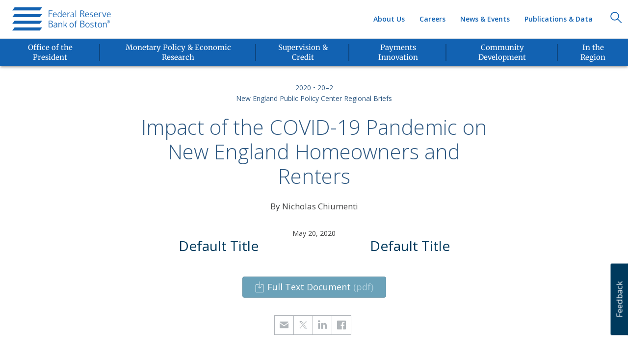

--- FILE ---
content_type: text/html; charset=utf-8
request_url: https://www.bostonfed.org/publications/new-england-public-policy-center-regional-briefs/2020/impact-of-the-covid-19-pandemic-on-new-england-homeowners-and-renters.aspx
body_size: 28410
content:
<!DOCTYPE html>
















<html lang="en" class="">
<head>
    <meta charset="utf-8" />
    <meta http-equiv="X-UA-Compatible" content="IE=edge" />
        <!-- Google Tag Manager -->
        <script>
            // ReSharper disable CoercedEqualsUsing
            (function (w, d, s, l, i) {
                w[l] = w[l] || []; w[l].push({
                    'gtm.start':
                        new Date().getTime(), event: 'gtm.js'
                }); var f = d.getElementsByTagName(s)[0],
                    j = d.createElement(s), dl = l != 'dataLayer' ? '&l=' + l : ''; j.async = true; j.src =
                        '//www.googletagmanager.com/gtm.js?id=' + i + dl; f.parentNode.insertBefore(j, f);
            })(window, document, 'script', 'dataLayer', 'GTM-KRN9JH');
            // ReSharper enable CoercedEqualsUsing
        </script>
        <!-- End Google Tag Manager -->
    <meta name="viewport" content="width=device-width, initial-scale=1" />
    <meta name="msapplication-config" content="browserconfig.xml" />
    <meta name="application-name" content="Federal Reserve Bank of Boston" />
    <meta property="article:modified_time" content="2020-05-20T16:00:00.000Z" />
    <meta property="article:published_time" content="2020-05-20T16:00:00.000Z" />
    <meta name="author" content="Federal Reserve Bank of Boston" />
    <meta name="copyright" content="Federal Reserve Bank of Boston" />
    <meta name="distribution" content="global" />
    <meta name="keywords" content="Coronavirus, COVID-19, employment, housing, mortgage, rent, New England, NEPPC" />
    <meta name="language" content="en" />
    <meta name="msapplication-notification" content="frequency=30; polling-uri=assets/frbnotification1.xml; polling-uri2=assets/frbnotification2.xml; polling-uri3=assets/frbnotification3.xml; polling-uri4=assets/frbnotification4.xml; polling-uri5=assets/frbnotification5.xml;" />
    <meta name="msapplication-square150x150logo" content="/-/media/FRB/FavIcons/ms-icon-150x150_png.png" />
    <meta name="msapplication-square310x310logo" content="/-/media/FRB/FavIcons/ms-icon-310x310_png.png" />
    <meta name="msapplication-square70x70logo" content="/-/media/FRB/FavIcons/ms-icon-70x70_png.png" />
    <meta name="msapplication-tilecolor" content="#003A5D" />
    <meta name="msapplication-tileimage" content="/-/media/FRB/FavIcons/ms-icon-310x310_png.png?mh=150&mw=310" />
    <meta name="msapplication-wide310x150logo" content="/-/media/FRB/FavIcons/ms-icon-310x150_png.png" />
    <meta itemprop="name" content="Impact of the COVID-19 Pandemic on New England Homeowners and Renters" />
    <meta name="newskeywords" content="Coronavirus, COVID-19, employment, housing, mortgage, rent, New England, NEPPC" />
    <meta name="noemail" content="http://www.bostonfed.org/Legal/NoSpamHarvesting" />
    <meta property="og:image" content="https://www.bostonfed.org/-/media/Images/2019/04/10/10/02/22/regional-brief-apr2019-asset.jpg" />
    <meta property="og:site_name" content="Federal Reserve Bank of Boston" />
    <meta property="og:title" content="Impact of the COVID-19 Pandemic on New England Homeowners and Renters" />
    <meta name="rating" content="Safe for Kids" />
    <meta name="twitter:card" content="https://www.bostonfed.org/-/media/Images/2019/04/10/10/02/22/regional-brief-apr2019-asset.jpg" />
    <meta name="twitter:creator" content="Federal Reserve Bank of Boston" />
    <meta name="twitter:image" content="https://www.bostonfed.org/-/media/Images/2019/04/10/10/02/22/regional-brief-apr2019-asset.jpg" />
    <meta name="twitter:image_src" content="/-/media/FRB/FavIcons/ms-icon-310x310_png.png" />
    <meta name="twitter:site" content="Federal Reserve Bank of Boston" />
    <meta name="twitter:title" content="Impact of the COVID-19 Pandemic on New England Homeowners and Renters" />
    <meta name="publication_date" content="2020-05-20T16:00:00.000Z" />
    <meta http-equiv="last-modified" content="2026-01-22T20:45:16Z" />

    <title>Impact of the COVID-19 Pandemic on New England Homeowners and Renters - Federal Reserve Bank of Boston</title>


    
    <link rel="canonical" href="https://www.bostonfed.org/publications/new-england-public-policy-center-regional-briefs/2020/impact-of-the-covid-19-pandemic-on-new-england-homeowners-and-renters.aspx" />

    
    <link rel="shortcut icon" href="/favicon.ico" type="image/x-icon" />
    <link rel="icon" href="/favicon.ico" type="image/x-icon" />
        <link rel="apple-touch-icon" sizes="57x57" href="/-/media/FRB/FavIcons/apple-icon-57x57_png" />
        <link rel="apple-touch-icon" sizes="60x60" href="/-/media/FRB/FavIcons/apple-icon-60x60_png" />
        <link rel="apple-touch-icon" sizes="72x72" href="/-/media/FRB/FavIcons/apple-icon-72x72_png" />
        <link rel="apple-touch-icon" sizes="76x76" href="/-/media/FRB/FavIcons/apple-icon-76x76_png" />
        <link rel="apple-touch-icon" sizes="114x114" href="/-/media/FRB/FavIcons/apple-icon-114x114_png" />
        <link rel="apple-touch-icon" sizes="120x120" href="/-/media/FRB/FavIcons/apple-icon-120x120_png" />
        <link rel="apple-touch-icon" sizes="144x144" href="/-/media/FRB/FavIcons/apple-icon-144x144_png" />
        <link rel="apple-touch-icon" sizes="152x152" href="/-/media/FRB/FavIcons/apple-icon-152x152_png" />
        <link rel="apple-touch-icon" sizes="180x180" href="/-/media/FRB/FavIcons/apple-icon-180x180_png" />
        <link rel="mask-icon" href="/-/media/FRB/FavIcons/safari-pinned-tab.svg" color="#003a5d">
        <link rel="icon" type="image/png" sizes="16x16" href="/-/media/FRB/FavIcons/favicon-16x16_png" />
    <link rel="icon" type="image/png" sizes="32x32" href="/-/media/FRB/FavIcons/favicon-32x32_png" />
    <link rel="icon" type="image/png" sizes="96x96" href="/-/media/FRB/FavIcons/favicon-96x96_png" />
    <link rel="icon" type="image/png" sizes="192x192" href="/-/media/FRB/FavIcons/favicon-96x96_png" />
    <link rel="icon" type="image/png" sizes="194x194" href="/-/media/FRB/FavIcons/favicon-194x194_png" />
    <link rel="manifest" href="/manifest.json" />
    
    <link rel="alternate" type="application/rss+xml" title="BostonFed RSS News" href="https://www.bostonfed.org/feeds/rss_news.xml" />
    <link rel="alternate" type="application/rss+xml" title="BostonFed RSS Research" href="https://www.bostonfed.org/feeds/rss_research.xml" />
    <link rel="alternate" type="application/rss+xml" title="BostonFed RSS Speeches" href="https://www.bostonfed.org/feeds/rss_speeches.xml" />
    <link href="/Content/bootstrap/v3.3.6/css/bootstrap.min.css" rel="stylesheet"/>


    
    <link href="/Content/misc/media-query-change-detection-hack.css" rel="stylesheet"/>


    
    <link href="/Content/website.css" rel="stylesheet"/>

    <link href="/Content/components/topbar/topbar.min.css" rel="stylesheet"/>
<link href="/Content/components/navbar/frb-navbar.css" rel="stylesheet"/>
<link href="/Content/components/footer/footer.min.css" rel="stylesheet"/>
<link href="/Content/components/back-to-top/back-to-top.min.css" rel="stylesheet"/>
<link href="/Content/components/skip-to-content/skip-to-content.css" rel="stylesheet"/>
<link href="/Content/508.css" rel="stylesheet"/>

    
    <link href="/Content/components/HyperLinkList/hyper-link-list.css" rel="stylesheet" type="text/css" />
    <link href="/Content/pages/publication-article.css" rel="stylesheet" type="text/css" />

    <link href="/Content/components/carousel/carousel.min.css" rel="stylesheet"/>
<link href="/Content/components/footer-social-graphics/footer-social-graphics.min.css" rel="stylesheet"/>
<link href="/Content/components/featured-card/featured-card.css" rel="stylesheet"/>
<link href="/Content/components/featured-cards-list/featured-cards-list.css" rel="stylesheet"/>
<link href="/Content/components/columns-grid/columns-grid.css" rel="stylesheet"/>
<link href="/Content/components/card/card.css" rel="stylesheet"/>
<link href="/Content/components/person-profile-card/person-profile-card.css" rel="stylesheet"/>
<link href="/Content/components/person-detail/person-detail.css" rel="stylesheet"/>
<link href="/Content/components/hero/focal-img-hero.css" rel="stylesheet"/>
<link href="/Content/components/anchors-menu/anchors-smart-menu.css" rel="stylesheet"/>
<link href="/Content/components/organization-card/organization-card.css" rel="stylesheet"/>
<link href="/Content/components/related-contributing-business-areas/related-contributing-business-areas.css" rel="stylesheet"/>
<link href="/Content/components/tagbox/tagbox.min.css" rel="stylesheet"/>
<link href="/Content/components/person-card-2/person-card-2.css" rel="stylesheet"/>
<link href="/Content/components/related-links/related-links.css" rel="stylesheet"/>
<link href="/Content/components/scheduled-tagbox/scheduled-tagbox.css" rel="stylesheet"/>
<link href="/Content/components/topiccard/topic-card.css" rel="stylesheet"/>
<link href="/Content/components/gallery/gallery.css" rel="stylesheet"/>
<link href="/Content/components/gallery/image-slide.css" rel="stylesheet"/>
<link href="/Content/components/gallery/aside-image.css" rel="stylesheet"/>
<link href="/Content/components/event-agenda/agenda.css" rel="stylesheet"/>
<link href="/Content/components/download-button/download-button.css" rel="stylesheet"/>
<link href="/Content/components/super-video-wallpaper/super-video-wallpaper.css" rel="stylesheet"/>
<link href="/Content/components/dates/date.css" rel="stylesheet"/>
<link href="/Content/components/event-card/event-card.css" rel="stylesheet"/>
<link href="/Content/components/event-card/event-card-list.css" rel="stylesheet"/>
<link href="/Content/components/links/links.css" rel="stylesheet"/>
<link href="/Content/components/multi-step/multi-step.css" rel="stylesheet"/>
<link href="/Content/components/bullet/bullet.css" rel="stylesheet"/>
<link href="/Content/components/search-component/close-button-round.css" rel="stylesheet"/>
<link href="/Content/components/site-search/site-search.css" rel="stylesheet"/>
<link href="/Content/components/accordion/accordion.css" rel="stylesheet"/>
<link href="/Content/components/parallax-scrolling/parallax.css" rel="stylesheet"/>
<link href="/Content/components/issue-card/issue-card.css" rel="stylesheet"/>
<link href="/Content/components/subscribe-card/subscribe-card.css" rel="stylesheet"/>
<link href="/Content/components/article-list/article-list-noless.css" rel="stylesheet"/>
<link href="/Content/components/breadcrumbs/breadcrumbs.css" rel="stylesheet"/>
<link href="/Content/components/misc-card/president-card.css" rel="stylesheet"/>
<link href="/Content/components/misc-card/mslp-card.css" rel="stylesheet"/>
<link href="/Content/components/misc-card/social-card.css" rel="stylesheet"/>
<link href="/Content/components/wp-initiative-label/wp-inititiave-label.css" rel="stylesheet"/>
<link href="/Content/components/feedback-form/feedback-form.css" rel="stylesheet"/>


    <link href="/Content/misc/responsive-col-heights.css" rel="stylesheet"/>


    <link rel="stylesheet" type="text/css" href="https://fonts.googleapis.com/css?family=Open+Sans:300italic,400italic,600italic,400,300,600">

    <link href="/Content/vendor/focuspoint/focuspoint.css" rel="stylesheet" />
</head>
<body class=''>

        <!-- Google Tag Manager (no script) -->
        <noscript>
            <iframe title="ga" src="//www.googletagmanager.com/ns.html?id=GTM-KRN9JH"
                    height="0" width="0" style="display:none;visibility:hidden"></iframe>
        </noscript>
        <!-- End Google Tag Manager (no script) -->

    <!--googleoff: index-->
            <a class="skip-to-content" href="#main-content">Skip to Content</a>
    <script src="/Scripts/vendor/jquery/jquery-3.7.0.min.js"></script>
<script src="/Scripts/vendor/bootstrap/bootstrap-4.0.0.min.js"></script>
<script src="/Scripts/vendor/picturefill/pf.mutation.min.js"></script>
<script src="/Scripts/vendor/picturefill/picturefill.js"></script>

    <script src="/Scripts/misc/media-query-change-detection-hack.js"></script>


    














<div class="header-section">









<div id="topbar">
    <ul class="list-inline">
        <li>
            <span>
                Public Service That Makes a Difference<sup>®</sup>
            </span>
        </li>
    </ul>
</div>











    <nav class="navbar navbar-default " role="navigation" aria-label="Main Navigation">
        <div class="container-fluid">
            <div class="navbar-header" style="">
                









        <a href="/Home.aspx" class="navbar-brand " role="presentation">
            <img src="/-/media/FRB/GlobalHeader/logo1xpng.svg" alt="Boston Fed logo)" role="presentation" />
        </a>

            </div>
            <button type="button" class="navbar-toggle " onclick="FRB.header.toggleMenu()" aria-controls="primary-menu-container">
                <span class="mobile-menu-expand">Menu</span>
                <div class="mobile-menu-expand-icon">
                    <img src="/-/media/FRB/GlobalHeader/nav_down_arrow_svg.svg" class="mme-open" alt="Open Navigation Menu" />
                    <img src="/-/media/FRB/GlobalHeader/close_icon_svg.svg" class="mme-close" alt="Close Navigation" />
                </div>
            </button>
            <div class="navbar-search " style="float: right;">
                









        <a href="javascript:void(0);" class="navbar-brand nav-search-icon" role="presentation">
            <img src="/-/media/FRB/GlobalHeader/searchicon1xpng.svg" alt="Search)" role="presentation" />
        </a>

            </div>
            <div class="navbar-collapse collapse secondary-menu-container" style="">
                










    <ul class="nav navbar-nav top-menu">
                    <li>
<a href="/publications-and-data.aspx" title="Publications &amp; Data" >Publications &amp; Data</a>                    </li>
                    <li>
<a href="/news-and-events.aspx" title="News &amp; Events" >News &amp; Events</a>                    </li>
                    <li>
<a href="/careers.aspx" title="Careers" >Careers</a>                    </li>
                    <li>
<a href="/about-the-boston-fed.aspx" title="About Us" >About Us</a>                    </li>
    </ul>


            </div>
            <div id="primary-menu-container" class="navbar-collapse visible-lg-block visible-md-block" style="">
                <div class="measuringWrapper">
                    









        <div class="nav-list-wrapper">
              <ul class="nav navbar-nav bottom-menu">
                          <!-- Mobile version of menu item -->
                          <li class="dropdown has-children clearfix">
                              <a href="/office-of-the-president.aspx" class="dropdown-toggle child-link" title="Office of the President">
                                  <span class="primary-menu-title-text">Office of the President</span>
                              </a>
                          </li>
                          <!-- Lg and Md version of menu item-->
                          <li class="hidden-xs hidden-sm dropdown clearfix">
                              <a class="primary-menu-title" href="/office-of-the-president.aspx">
                                  <div class="nav-menu-card-img-wrapper">
                                      <img src="/-/media/FRB/Components/Mezzanine/icn-president.svg?la=en&amp;hash=5156F3242DE488FA1FD343062CF99100" class="svg-get-data" alt="icn-president" />
                                  </div>
                                  <span class="primary-menu-title-text">Office of the President</span>
                              </a>
                          </li>
                          <!-- Mobile version of menu item -->
                          <li class="dropdown has-children clearfix">
                              <a href="/monetary-policy-and-economic-research.aspx" class="dropdown-toggle child-link" title="Monetary Policy &amp; Economic Research">
                                  <span class="primary-menu-title-text">Monetary Policy &amp; Economic Research</span>
                              </a>
                          </li>
                          <!-- Lg and Md version of menu item-->
                          <li class="hidden-xs hidden-sm dropdown clearfix">
                              <a class="primary-menu-title" href="/monetary-policy-and-economic-research.aspx">
                                  <div class="nav-menu-card-img-wrapper">
                                      <img src="/-/media/FRB/Components/Mezzanine/icn-monetary_policy.svg?la=en&amp;hash=6A716686B039B2EDF879918F79680F81" class="svg-get-data" alt="icn-monetary_policy" />
                                  </div>
                                  <span class="primary-menu-title-text">Monetary Policy &amp; Economic Research</span>
                              </a>
                          </li>
                          <!-- Mobile version of menu item -->
                          <li class="dropdown has-children clearfix">
                              <a href="/supervision-and-regulation.aspx" class="dropdown-toggle child-link" title="Supervision &amp; Credit">
                                  <span class="primary-menu-title-text">Supervision &amp; Credit</span>
                              </a>
                          </li>
                          <!-- Lg and Md version of menu item-->
                          <li class="hidden-xs hidden-sm dropdown clearfix">
                              <a class="primary-menu-title" href="/supervision-and-regulation.aspx">
                                  <div class="nav-menu-card-img-wrapper">
                                      <img src="/-/media/FRB/Components/Mezzanine/icn-supervision_and_credit.svg?la=en&amp;hash=C8D3998C954234BE9384E13BE9092A3D" class="svg-get-data" alt="icn-supervision_and_credit" />
                                  </div>
                                  <span class="primary-menu-title-text">Supervision &amp; Credit</span>
                              </a>
                          </li>
                          <!-- Mobile version of menu item -->
                          <li class="dropdown has-children clearfix">
                              <a href="/payments-innovation.aspx" class="dropdown-toggle child-link" title="Payments Innovation">
                                  <span class="primary-menu-title-text">Payments Innovation</span>
                              </a>
                          </li>
                          <!-- Lg and Md version of menu item-->
                          <li class="hidden-xs hidden-sm dropdown clearfix">
                              <a class="primary-menu-title" href="/payments-innovation.aspx">
                                  <div class="nav-menu-card-img-wrapper">
                                      <img src="/-/media/FRB/Components/Mezzanine/icn-payment_studies.svg?la=en&amp;hash=353E1C115DE463F922F651D7316CCD7F" class="svg-get-data" alt="icn-payment_studies" />
                                  </div>
                                  <span class="primary-menu-title-text">Payments Innovation</span>
                              </a>
                          </li>
                          <!-- Mobile version of menu item -->
                          <li class="dropdown has-children clearfix">
                              <a href="/community-development.aspx" class="dropdown-toggle child-link" title="Community Development">
                                  <span class="primary-menu-title-text">Community Development</span>
                              </a>
                          </li>
                          <!-- Lg and Md version of menu item-->
                          <li class="hidden-xs hidden-sm dropdown clearfix">
                              <a class="primary-menu-title" href="/community-development.aspx">
                                  <div class="nav-menu-card-img-wrapper">
                                      <img src="/-/media/FRB/Components/Mezzanine/icn-community_development.svg?la=en&amp;hash=51D068C4302C6B5489B6333BAB2208FB" class="svg-get-data" alt="icn-community_development" />
                                  </div>
                                  <span class="primary-menu-title-text">Community Development</span>
                              </a>
                          </li>
                          <!-- Mobile version of menu item -->
                          <li class="dropdown has-children clearfix">
                              <a href="/in-the-region.aspx" class="dropdown-toggle child-link" title="In the Region">
                                  <span class="primary-menu-title-text">In the Region</span>
                              </a>
                          </li>
                          <!-- Lg and Md version of menu item-->
                          <li class="hidden-xs hidden-sm dropdown clearfix">
                              <a class="primary-menu-title" href="/in-the-region.aspx">
                                  <div class="nav-menu-card-img-wrapper">
                                      <img src="/-/media/FRB/Components/Mezzanine/icn-in_the_region.svg?la=en&amp;hash=382A1AF6E97F5E5F67189DA46CA414F2" class="svg-get-data" alt="icn-in_the_region" />
                                  </div>
                                  <span class="primary-menu-title-text">In the Region</span>
                              </a>
                          </li>
              </ul>
        </div>


                    










    <ul class="nav navbar-nav top-menu">
                    <li>
<a href="/publications-and-data.aspx" title="Publications &amp; Data" >Publications &amp; Data</a>                    </li>
                    <li>
<a href="/news-and-events.aspx" title="News &amp; Events" >News &amp; Events</a>                    </li>
                    <li>
<a href="/careers.aspx" title="Careers" >Careers</a>                    </li>
                    <li>
<a href="/about-the-boston-fed.aspx" title="About Us" >About Us</a>                    </li>
    </ul>


                    










        <div class="nav-list-wrapper">
    <ul class="nav navbar-nav third-level-menu">
                    <li>
<a href="/contact-us.aspx" title="Contact Us" >Contact Us</a>                    </li>
                    <li>
<a href="/about-the-boston-fed/visitor-information-and-directions.aspx" title="Directions &amp; Visitor Info" >Directions &amp; Visitor Information</a>                    </li>
                    <li>
<a href="/reserve-bank-services.aspx" title="Reserve Bank Services" >Reserve Bank Services</a>                    </li>
                    <li>
<a href="/WebForms/e-mail-alerts-subscribe.aspx" >Subscribe</a>                    </li>
    </ul>
        </div>



                </div>
            </div>
        </div>
    </nav>
</div>








<div id="search-container">
    <div>
        <input id="s" class="" name="s" type="search" required="required" data-js="searchInput">
    </div>
</div>
<div id="search-container-label">
    <div>
        <label for="s">Search</label>
    </div>
</div>
<script type="text/javascript">

</script>


<!--googleon: index-->
<main id="main-content" role="main" tabindex="-1">
    









    <div class="breadcrumb-container">
        












    </div>











    <div class="container masthead-container">
        









    <div class="row" >
        







    <div class="col-lg-8 col-md-8 col-sm-10 col-xs-12 masthead-column center-block text-center">
        

















<header class="masthead">
        <h1>
                <span class="volume">
                        <a href="/publications-and-data.aspx#/search?vol=7b4bc5139dce453da542070fc23bf594">2020</a>
                </span>
            &bull;
                <span class="issue">
20–2                </span>
        </h1>
            <h1 class="series"><a href="/publications/new-england-public-policy-center-regional-briefs.aspx">New England Public Policy Center Regional Briefs</a></h1>
    </header>

    </div>

    </div>

    </div>











    <div class="container title-container">
        









    <div class="row" >
        







    <div class="col-lg-8 col-md-8 col-sm-10 col-xs-12 title-column center-block text-center">
        











    <div class="tag-box-container margin-top-25">
                    <div class="content-heading clearfix">
                        <h1 tabindex="0" class="text- tag-box-none title">
Impact of the COVID-19 Pandemic on New England Homeowners and Renters                            <img alt="Impact of the COVID-19 Pandemic on New England Homeowners and Renters" role="presentation" src="/-/media/FRB/Arrows/arrw-right-secondary_svg.svg" class="tag-box-heading-arrow" />
                        </h1>
                    </div>

        
    </div>

    </div>

    </div>

    </div>











    <div class="container sub-title-container">
        









    <div class="row" >
        







    <div class="col-lg-8 col-md-8 col-sm-10 col-xs-12 sub-title-column center-block text-center">
        












    </div>

    </div>

    </div>











    <div class="container image-and-caption-container">
        









    <div class="row" >
        







    <div class="col-lg-10 col-md-10 col-sm-12 col-xs-12 image-and-caption-column center-block text-center">
        
    </div>

    </div>

    </div>











    <div class="container by-author-container">
        









    <div class="row article-by-author-row byline" >
        







    <div class="col-lg-8 col-md-8 col-sm-10 col-xs-12 by-author-column center-block text-center">
        











    <div class="tag-box-container">
                    <div class="tag-box-content clearfix">
                                <span tabindex="0" class="center text-tag " role="presentation">
                                    By Nicholas Chiumenti
                                </span>
                    </div>

        
    </div>

    </div>

    </div>

    </div>











    <div class="container">
        









    <div class="row" >
        







    <div class="col-lg-8 col-md-8 col-sm-10 col-xs-12 center-block text-center">
        











    <div class="tag-box-container margin-top-35">
                    <div class="tag-box-content clearfix">
                                <span tabindex="0" class=" text- " role="presentation">
                                    May 20, 2020
                                </span>
                    </div>

        
    </div>

    </div>

    </div>

    </div>











    <div class="container">
        









    <div class="row" >
        







    <div class="col-lg-8 col-md-8 col-sm-8 col-xs-12 center-block text-center">
        









    <div class="row" >
        







    <div class="col-lg-6 col-md-6 col-sm-6 col-xs-12 ">
        




















    <div class="tag-box-container add-to-calendar">
                    <div class="content-heading clearfix">
                        <h1 tabindex="0" class="text-center tag-box-none heading-1">
Default Title                            <img alt="Default Title" role="presentation" src="/-/media/FRB/Arrows/arrw-right-secondary_svg.svg" class="tag-box-heading-arrow" />
                        </h1>
                    </div>

        
    </div>

    </div>








    <div class="col-lg-6 col-md-6 col-sm-6 col-xs-12 ">
        




















    <div class="tag-box-container speech-location">
                    <div class="content-heading clearfix">
                        <h1 tabindex="0" class="text-center tag-box-none heading-1">
Default Title                            <img alt="Default Title" role="presentation" src="/-/media/FRB/Arrows/arrw-right-secondary_svg.svg" class="tag-box-heading-arrow" />
                        </h1>
                    </div>

        
    </div>

    </div>

    </div>

    </div>

    </div>

    </div>











    <div class="container">
        









    <div class="row" >
        







    <div class="col-lg-8 col-md-8 col-sm-8 col-xs-12 center-block text-center">
        










    </div>

    </div>

    </div>











    <div class="container">
        









    <div class="row" >
        







    <div class="col-lg-8 col-md-8 col-sm-8 col-xs-12 center-block text-center">
        










    </div>

    </div>

    </div>











    <div class="container download-button-container">
        









    <div class="row" >
        







    <div class="col-lg-12 col-md-12 col-sm-12 col-xs-12 center-block text-center">
        





  






<div id="19088a9c83cd41129c236d7da1859bba" class="btn-group segmented-buttons margin-top-35">







        <a href="/-/media/Documents/Workingpapers/PDF/2020/neppcrb2002.pdf" class="btn button-1 download-button  main-segment " role="button" download>
            
            Full Text Document
                <span class="download-file-extension">(pdf)</span>
        </a>
    </div>

<script type="text/javascript">
    (function () {
        var bttnsContainer = $('#19088a9c83cd41129c236d7da1859bba');
        var allSegments = bttnsContainer.find('.btn:not(.main-segment)');
        var mainSegmentWidth = bttnsContainer.find('.main-segment').outerWidth();
        var moreSegmentWidth = bttnsContainer.find('.more-segment').outerWidth();

        var mainSegment = bttnsContainer.find('.main-segment');
        var moreSegment = bttnsContainer.find('.more-segment');

        function hideSegmentsThatDontFit(containerWidth) {
            //console.log('screen width: ' + containerWidth);
            //console.log('segments length : ' + allSegments.length);
            // start counting from end of list and check which anchors need hiding
            for (var i = allSegments.length - 1; i > 0; i--) {
                var currentWidth = 0;
                var sliced = allSegments.slice(0, i);
                //console.log('segments minus one length: ' + sliced.length);
                $(sliced).each(function () {
                    var w = $(this).outerWidth();
                    currentWidth += w;
                    //console.log(w + "; " + currentWidth);
                });

                //console.log('hide ' + i + "th item: " + ((currentWidth + moreSegmentWidth + mainSegmentWidth) > containerWidth) + ', avail. width: ' + containerWidth + ", curr. width: " + (currentWidth + moreSegmentWidth + mainSegmentWidth));
                if ((currentWidth + moreSegmentWidth + mainSegmentWidth) > containerWidth) {
                    // hide the anchor and add to drop down list
                    $(allSegments[i - 1]).hide();
                } else {
                    $(allSegments[i - 1]).show();
                }
            }

            // check if there's engouth space for the last button (after hiding all the other ones)
            if (mainSegment.outerWidth() + (moreSegment.length > 0 ? moreSegment.outerWidth() : 0) >= containerWidth) {
                //moreSegment.hide();
                moreSegment.addClass('temp');
                mainSegment.addClass('temp');
                moreSegment.prev('br').css('display', 'block');
            } else {
                //moreSegment.show();
                moreSegment.removeClass('temp');
                mainSegment.removeClass('temp');
                moreSegment.prev('br').css('display', 'none');
            }
        }

        $(document).on("min-width-320px", function () {
            hideSegmentsThatDontFit(310);
        });
        $(document).on("min-width-400px", function () {
            hideSegmentsThatDontFit(380);
        });
        $(document).on("min-width-480px", function () {
            hideSegmentsThatDontFit(455);
        });
        $(document).on("min-width-560px", function () {
            hideSegmentsThatDontFit(540);
        });
        $(document).on("min-width-640px", function () {
            hideSegmentsThatDontFit(620);
        });
        $(document).on("min-width-720px", function () {
            hideSegmentsThatDontFit(680);
        });
        $(document).on("min-width-768px", function () {
            hideSegmentsThatDontFit(730);
        });
        $(document).on("min-width-992px", function () {
            hideSegmentsThatDontFit(960);
        });
        $(document).on("min-width-1200px", function () {
            hideSegmentsThatDontFit(1110);
        });

    })();
</script>
    </div>

    </div>

    </div>











    <div class="container intro-text-container">
        









    <div class="row" >
        







    <div class="col-lg-10 col-md-10 col-sm-10 col-xs-12 center-block text-center">
        












    </div>

    </div>

    </div>











    <div class="container social-share-container">
        









    <div class="row article-social-row" >
        







    <div class="col-lg-8 col-md-8 col-sm-10 col-xs-12 social-share-column center-block text-center">
        


















    <ul class="list-inline text-center " id="FooterSocialGraphics_b68763565afc4a6baf4f63e092acfd5b">
            <li style="height: 40px; width: 40px; border-left: 1px solid #b0b4b9; border-top: 1px solid #b0b4b9; border-bottom: 1px solid #b0b4b9;" class="shared">
                    <a class="svg social-icon shared" target="" href="mailto:?Subject=Impact%20of%20the%20COVID-19%20Pandemic%20on%20New%20England%20Homeowners%20and%20Renters&amp;Body=https%3a%2f%2fwww.bostonfed.org%2fpublications%2fnew-england-public-policy-center-regional-briefs%2f2020%2fimpact-of-the-covid-19-pandemic-on-new-england-homeowners-and-renters.aspx" onclick=";" style="text-decoration: none;">
        <div style="position: absolute; top: 8px;">
            <img src="/-/media/FRB/GlobalFooter/social-email-icn.png" alt="social-email-icn" title="" class="svg social-icon " />
            <span>share</span>
        </div>
    </a>

            </li>
            <li style="height: 40px; width: 40px; border-left: 1px solid #b0b4b9; border-top: 1px solid #b0b4b9; border-bottom: 1px solid #b0b4b9;margin-left: -5px;" class="shared">
                    <a class="svg social-icon shared" target="_blank" href="https://twitter.com/share?via=bostonfed&amp;url=https%3a%2f%2fwww.bostonfed.org%2fpublications%2fnew-england-public-policy-center-regional-briefs%2f2020%2fimpact-of-the-covid-19-pandemic-on-new-england-homeowners-and-renters.aspx&amp;text=Impact+of+the+COVID-19+Pandemic+on+New+England+Homeowners+and+Renters" onclick="javascript:window.open(this.href, &#39;&#39;, &#39;menubar=no,toolbar=no,resizable=yes,scrollbars=yes,height=600,width=600&#39;);" style="text-decoration: none;">
        <div style="position: absolute; top: 8px;">
            <img src="/-/media/FRB/GlobalFooter/x-logo-bostonfed-share.png" alt="" title="" class="svg social-icon " />
            <span>share</span>
        </div>
    </a>

            </li>
            <li style="height: 40px; width: 40px; border-left: 1px solid #b0b4b9; border-top: 1px solid #b0b4b9; border-bottom: 1px solid #b0b4b9;margin-left: -5px;margin-left: -5px;" class="shared">
                    <a class="svg social-icon shared" target="_blank" href="https://www.linkedin.com/shareArticle?url=https%3a%2f%2fwww.bostonfed.org%2fpublications%2fnew-england-public-policy-center-regional-briefs%2f2020%2fimpact-of-the-covid-19-pandemic-on-new-england-homeowners-and-renters.aspx&amp;mini=true&amp;title=Impact+of+the+COVID-19+Pandemic+on+New+England+Homeowners+and+Renters&amp;summary=&amp;source=@bostonfed" onclick="javascript:window.open(this.href, &#39;&#39;, &#39;menubar=no,toolbar=no,resizable=yes,scrollbars=yes,height=600,width=600&#39;);" style="text-decoration: none;">
        <div style="position: absolute; top: 8px;">
            <img src="/-/media/FRB/GlobalFooter/social-linkedin-icn.png" alt="social-linkedin-icn" title="" class="svg social-icon " />
            <span>share</span>
        </div>
    </a>

            </li>
            <li style="height: 40px; width: 40px; border-left: 1px solid #b0b4b9; border-top: 1px solid #b0b4b9; border-bottom: 1px solid #b0b4b9;margin-left: -5px;margin-left: -5px;border-right: 1px solid #b0b4b9;margin-left: -5px;" class="shared">
                    <a class="svg social-icon shared" target="_blank" href="https://www.facebook.com/sharer/sharer.php?u=https%3a%2f%2fwww.bostonfed.org%2fpublications%2fnew-england-public-policy-center-regional-briefs%2f2020%2fimpact-of-the-covid-19-pandemic-on-new-england-homeowners-and-renters.aspx" onclick="javascript: window.open(this.href, &#39;targetWindow&#39;, &#39;toolbar=no,location=0,status=no,menubar=no,scrollbars=yes,resizable=yes,width=600,height=250&#39;);" style="text-decoration: none;">
        <div style="position: absolute; top: 8px;">
            <img src="/-/media/FRB/GlobalFooter/social-facebook-icn.png" alt="social-facebook-icn" title="" class="svg social-icon " />
            <span>share</span>
        </div>
    </a>

            </li>
    </ul>


<script type="text/javascript">
    $(document).ready(function () {
        FRB.svgImgToInlineSvg.replaceSvgImgWithSvgInline("#FooterSocialGraphics_b68763565afc4a6baf4f63e092acfd5b img");
    })
</script>


    </div>

    </div>

    </div>









<div class="bodytextlist">


            <div id="5298680f-d457-49cc-9cdb-c95f1e2a8164" class="frb-anchor"></div>
            <div class="container">
                <div class="row">
                    <div class="col-sm-10 col-md-8 center-block">












    <div class="tag-box-container margin-top-25">
                    <div class="tag-box-content clearfix">
<link rel="stylesheet" type="text/css" href="/Resources/css/key-facts.css">

<div class="table-responsive">
<table width="730" cellspacing="0" cellpadding="0" border="0">
  <tbody>
    <tr>
      <td colspan="2" class="header-fact">Key Facts</td>
    </tr>
    <tr class="background-fact">
      <td width="131"><img src="/-/media/Images/NEP-COVID19-Housing-key-facts-icons-1.png" class="image-top"></td>
      <td width="550" class="text-fact">More than 1 million NE households are at risk of missing their rent or mortgage payment due to coronavirus-related job loss.</td>
      </tr>
    <tr class="background-fact">
      <td colspan="2"><hr></td>
      </tr>
    <tr class="background-fact">
      <td><img src="/-/media/Images/NEP-COVID19-Housing-key-facts-icons-2.png" class="image-middle"></td>
      <td class="text-fact">The CARES Act could prevent 694,400 to 836,200 NE households from missing monthly housing payments.</td>
      </tr>
    <tr class="background-fact">
      <td colspan="2"><hr></td>
      </tr>
    <tr class="background-fact">
      <td><img src="/-/media/Images/NEP-COVID19-Housing-key-facts-icons-3.png" class="image-middle"></td>
      <td class="text-fact">Under the best-case scenario, $1.42 billion in lost housing payments is likely to accrue in NE from April through July 2020.</td>
      </tr>
	  <tr class="background-fact">
      <td colspan="2"><hr></td>
      </tr>
    <tr class="background-fact">
      <td colspan="2"><img src="/-/media/Images/neppc-sample-brief/bar-730.png"></td>
    </tr>
  </tbody>
</table>
	</div>                    </div>

        
    </div>

                    </div>
                </div>
            </div>
            <div id="7963e832-5eb8-4684-a76f-c2c88e8d7dc4" class="frb-anchor"></div>
            <div class="container">
                <div class="row">
                    <div class="col-sm-10 col-md-8 center-block">












    <div class="tag-box-container margin-top-25">
                    <div class="content-heading clearfix">
                        <h1 tabindex="0" class="text-none tag-box-none heading-1">
Summary                            <img alt="Summary" role="presentation" src="/-/media/FRB/Arrows/arrw-right-secondary_svg.svg" class="tag-box-heading-arrow" />
                        </h1>
                    </div>
                    <div class="tag-box-content clearfix">
<p>Job losses and likely layoffs related to the COVID-19 pandemic will put many New England residents at risk of not being able to pay their mortgage or rent and needing financial assistance and state-government safeguards to remain in their homes. Economic interventions from Congress, primarily through the federal CARES Act, include direct payments to households and increased unemployment insurance benefits that are expected to provide vital support to many of these households for the next three to four months. Even with these efforts, 2 to 3 percent of New England homeowners and 9 to 13 percent of New England renters may be unable to make their housing payments. Many states have temporarily halted evictions, foreclosures, or both to protect people from losing their homes, at least in the short term. However, once the economy begins to recover, these households will remain responsible for their unpaid rents and mortgages. This report&rsquo;s findings represent the immediate, three- to four-month impact that the coronavirus outbreak and resulting legislation are likely having on New England households. The ultimate economic consequences of the pandemic, along with the adequacy of economic-policy responses, will be determined largely by how long it takes to stop the spread of the virus.</p>                    </div>

        
    </div>

                    </div>
                </div>
            </div>
            <div id="d890e538-989c-4aa6-aec0-25710073225a" class="frb-anchor"></div>
            <div class="container">
                <div class="row">
                    <div class="col-sm-10 col-md-8 center-block">












    <div class="tag-box-container margin-top-25">
                    <div class="tag-box-content clearfix">
<link href="/Resources/css/mc-inline-form.css" rel="stylesheet">

<div class="mailchimp-form-container">
  <h2 class="pageDescription">Sign up for new research and data on the New England economy.</h2>
  <form
    action="https://bostonfed.us21.list-manage.com/subscribe/post"
    method="post"
  >
    <input type="hidden" name="u" value="2f2a19690342329c754359065" />
    <input type="hidden" name="id" value="f20a06abc9" />
    <table cellpadding="5" cellspacing="0" border="0" align="center">
      <tr valign="top" hidden>
        <td align="left">
          <ul class="interestgroup_field checkbox-group">
            <li class="!margin-bottom--lv2">
              <label class="mailchimp-checkbox" class="checkbox" for="group_4"
                ><input
                  checked="true"
                  type="checkbox"
                  data-dojo-type="dijit/form/CheckBox"
                  id="group_4"
                  name="group[1734][4]"
                  value="1"
                  class="av-checkbox"
                /><span class="checkbox-title">New England Economy Updates</span>
                <span class="checkbox-summary">New England Economy Updates</span>
              </label>
            </li>
          </ul>
        </td>
      </tr>

      <tr class="control-row">
        <td align="left">
          <input
            type="email"
            autocapitalize="off"
            autocorrect="off"
            name="MERGE0"
            id="MERGE0"
            size="25"
            value=""
          />
        </td>
        <td align="left">
          <!--IF you want this to work with our Facebook app, your submit button *must* start with this: <input type="submit"
                      and end with a >. You can have whatever else you'd like in the rest of the tag, and we'll maintain any custom "value" you set.-->
          <!-- real people should not fill this in and expect good things - do not remove this or risk form bot signups-->
          <div style="position: absolute; left: -5000px" aria-hidden="true">
            <input
              type="text"
              name="b_2f2a19690342329c754359065_f20a06abc9"
              tabindex="-1"
              value=""
            />
          </div>
          <input type="submit" class="button" name="submit" value="Subscribe" />
        </td>
      </tr>

      <tr>
        <td align="center" colspan="2">
          <a
            class="mainform policy-link"
            href="/about-the-boston-fed/termsofuse.aspx"
            >See our privacy policy</a
          >
        </td>
      </tr>
    </table>
  </form>
</div>
                    </div>

        
    </div>

                    </div>
                </div>
            </div>
            <div id="7ece458d-bfbc-4ebc-84be-a84cf2621798" class="frb-anchor"></div>
            <div class="container">
                <div class="row">
                    <div class="col-sm-10 col-md-8 center-block">












    <div class="tag-box-container margin-top-25">
                    <div class="content-heading clearfix">
                        <h1 tabindex="0" class="text-none tag-box-none heading-1">
More than one-third of New England households at high risk of layoff due to the pandemic                            <img alt="More than one-third of New England households at high risk of layoff due to the pandemic" role="presentation" src="/-/media/FRB/Arrows/arrw-right-secondary_svg.svg" class="tag-box-heading-arrow" />
                        </h1>
                    </div>
                    <div class="tag-box-content clearfix">
<p>Homeowners are more insulated than  renters from losing their housing as a result of job loss, because compared  with renters, a smaller share of this group has a monthly housing payment.<sup><a href="#ftn1">1</a></sup> Table 1 shows the share of homeowner and renter households that have either a  monthly mortgage or rent payment.<sup><a href="#ftn2">2</a></sup> In New England as a whole, 66 percent of homeowners and 96 percent of renters  have these monthly housing costs. Across the region, the share of homeowners  with housing costs ranges from a low of 60 percent in Maine to almost 70  percent in Rhode Island, whereas in any New England state, at least 94 percent  of renter households pay rent every month.</p>                    </div>

        
    </div>

                    </div>
                </div>
            </div>
            <div id="971776c8-581c-4d9b-8e15-cbb9578d9524" class="frb-anchor"></div>
            <div class="container">
                <div class="row">
                    <div class="col-sm-10 col-md-8 center-block">












    <div class="tag-box-container margin-top-25">
                    <div class="tag-box-content clearfix">
<style>
    .neppcrb-gray {
    background:#e6e7e7;
    color:#6e6f72;
    }
    .neppcrb-gray-text {
    color:#6e6f72;
    }
    .neppcrb-gray-text-source-indent {
    color:#6e6f72;
    font-size:12px;
    padding-left:20px !important;
    padding-right:20px !important;
    }
    .neppcrb-header {
    color:#ffffff;
    background: #003a5d;
    }
    .neppcrb-header-middle {
    color:#ffffff;
    background: #003a5d;
    vertical-align: middle !important;
    }
    .neppc-table {
    border:1px solid #ddd;!important;
    width: 100% !important;
    }
    .neppc-table td
    {
    border:1px solid #ddd;!important;
    }
    .neppcrb-align {
    text-align: center;
    }
    .neppc-border-none {
    border-top: none !important;
    }
    .neppc-indent {
    padding-left:20px !important;
    }
    .neppc-mini-indent {
    padding-left:10px !important;
    }
    .text-center {
    text-align: center;
    }
    .text-no-decoration-bottom {
    border-bottom-style: none !important;
    }
    .text-no-decoration-top {
    border-top-style: none !important;
    }
</style>
<div class="table-responsive">
<h2>Table 1: High-Risk Employment among Homeowners and Renters</h2>
<h3>New England states and United States</h3>
<table class="table neppc-table" cellspacing="0" cellpadding="4" border="0">
    <tbody>
        <tr class="neppcrb-header">
            <td class="text-center text-no-decoration-bottom" style="width: 25%;">&nbsp;</td>
            <td class="text-center text-no-decoration-bottom" colspan="3">Share of all homeowners</td>
            <td class="text-center text-no-decoration-bottom" colspan="3">Share of all renters</td>
        </tr>
        <tr class="neppcrb-header">
            <td class="text-center text-no-decoration-top">&nbsp;</td>
            <td class="text-center text-no-decoration-top">With a monthly mortgage payment</td>
            <td class="text-center text-no-decoration-top">With at least 1 employed person in high-risk occupation</td>
            <td class="text-center text-no-decoration-top">With all employed persons in high-risk occupations</td>
            <td class="text-center text-no-decoration-top">With a monthly rent <br />
            payment</td>
            <td class="text-center text-no-decoration-top">With at least 1 employed person in high-risk occupation</td>
            <td class="text-center text-no-decoration-top">With all employed persons in high-risk occupations</td>
        </tr>
        <tr class="neppcrb-gray-text">
            <td>United States</td>
            <td class="text-center">62</td>
            <td class="text-center">35</td>
            <td class="text-center">16</td>
            <td class="text-center">95</td>
            <td class="text-center">40</td>
            <td class="text-center">25</td>
        </tr>
        <tr class="neppcrb-gray-text neppcrb-gray neppc-table">
            <td class="neppc-indent">New England Region</td>
            <td class="text-center">66</td>
            <td class="text-center">35</td>
            <td class="text-center">15</td>
            <td class="text-center">96</td>
            <td class="text-center">36</td>
            <td class="text-center">22</td>
        </tr>
        <tr class="neppcrb-gray-text">
            <td class="neppc-indent">Connecticut</td>
            <td class="text-center">66</td>
            <td class="text-center">34</td>
            <td class="text-center">14</td>
            <td class="text-center">96</td>
            <td class="text-center">38</td>
            <td class="text-center">26</td>
        </tr>
        <tr class="neppcrb-gray-text neppcrb-gray neppc-table">
            <td class="neppc-indent">Maine</td>
            <td class="text-center">60</td>
            <td class="text-center">37</td>
            <td class="text-center">17</td>
            <td class="text-center">94</td>
            <td class="text-center">34</td>
            <td class="text-center">23</td>
        </tr>
        <tr class="neppcrb-gray-text">
            <td class="neppc-indent">Massachusetts</td>
            <td class="text-center">68</td>
            <td class="text-center">33</td>
            <td class="text-center">13</td>
            <td class="text-center">97</td>
            <td class="text-center">34</td>
            <td class="text-center">20</td>
        </tr>
        <tr class="neppcrb-gray-text neppcrb-gray neppc-table">
            <td class="neppc-indent">New Hampshire</td>
            <td class="text-center">64</td>
            <td class="text-center">39</td>
            <td class="text-center">16</td>
            <td class="text-center">97</td>
            <td class="text-center">40</td>
            <td class="text-center">26</td>
        </tr>
        <tr class="neppcrb-gray-text">
            <td class="neppc-indent">Rhode Island</td>
            <td class="text-center">69</td>
            <td class="text-center">36</td>
            <td class="text-center">16</td>
            <td class="text-center">97</td>
            <td class="text-center">33</td>
            <td class="text-center">23</td>
        </tr>
        <tr class="neppcrb-gray-text neppcrb-gray neppc-table">
            <td class="neppc-indent">Vermont</td>
            <td class="text-center">63</td>
            <td class="text-center">36</td>
            <td class="text-center">17</td>
            <td class="text-center">94</td>
            <td class="text-center">43</td>
            <td class="text-center">26</td>
        </tr>
        <tr class="neppcrb-gray-text" style="border-left: medium none; border-right: medium none; border-bottom: medium none;">
            <td colspan="7" class="neppcrb-gray-text-source-indent"><em>Note(s): Households with housing costs include only homeowners with a first or second mortgage and renters paying cash rent. Workers are at high risk of unemployment if their job is nonessential, cannot be done from home, and is paid hourly. The definition used here is based on one used in Gascon (2020), with adjustments made to essential occupations that better match Massachusetts&rsquo;s state-level policy.
            <br />
            Source(s): 2018 American Community Survey one-year estimates</em>
            </td>
        </tr>
    </tbody>
</table>
</div>                    </div>

        
    </div>

                    </div>
                </div>
            </div>
            <div id="64c62694-de57-44df-8de7-9a5cda9e2097" class="frb-anchor"></div>
            <div class="container">
                <div class="row">
                    <div class="col-sm-10 col-md-8 center-block">












    <div class="tag-box-container margin-top-25">
                    <div class="tag-box-content clearfix">
<p>To determine the impact that pandemic-related job losses could have on households, this report identifies occupations that are at high risk for layoff or furlough under public shutdown orders. Workers employed in occupations that are determined to be nonessential, cannot be done at home, and are paid hourly are defined as at high risk for unemployment.<sup><a href="#ftn3">3</a></sup> According to American Community Survey (ACS) data, some 35 percent of all homeowners and approximately 36 percent of all renters in New England had at least one person in their household who was employed in a job that was at high risk for unemployment under this definition.<sup><a href="#ftn4">4</a></sup> The high-risk job definition represents a worst-case scenario for unemployment in that not all high-risk workers will actually be laid off. Some employers will continue operating under a reduced capacity, others will reduce hours or wages to preserve their workers&rsquo; positions, and still others will receive federal loans requiring that employees be kept on the payroll.<sup><a href="#ftn5">5</a></sup> The total number of workers actually laid off in the region, however, is approaching the numbers of high-risk workers used in this analysis.<sup><a href="#ftn6">6</a></sup> For the weeks ending March 21, 2020, through May 9, 2020, the total number of people in New England who filed initial unemployment insurance claims was 61 percent of the total number employed in high-risk jobs in the region.<sup><a href="#ftn7">7</a></sup></p>

<p>In New England as a whole, 35 percent of all homeowners and 36 percent of all renters had at least one person employed in a high-risk occupation. Among the region&rsquo;s six states, the largest difference between the two groups was in Vermont, where about 43 percent of all renters had someone in their household employed in a high-risk job, compared with about 36 percent of homeowners. Thus, for most of New England, and nationally, homeowners and renters are exposed to coronavirus-related job losses at roughly the same rate. In renter households, however, it is more likely that all the wage earners are employed in high-risk jobs, and so these households are more likely to rely entirely on earnings from such occupations. In more than 20 percent of renter households and 15 percent of homeowner households in New England, all the working members were employed in jobs at high risk for layoff or furlough.</p>

<p>Some households will continue to make ends meet even if a household member loses a job, because they include multiple working adults or have non-earnings sources of income.<sup><a href="#ftn8">8</a></sup> On average, a homeowner household includes slightly more wage-earning adults compared with a renter household.<sup><a href="#ftn9">9</a></sup> Homeowners are also more likely to have other financial resources available to them. In New England, 60 percent of homeowners and 48 percent of renters had non-earnings income, which averaged about $41,100 and $20,000 per year, respectively.<sup><a href="#ftn10">10</a></sup> Renter households also tend to have lower incomes in general compared with homeowners, and they can expect to lose a larger share of their income due to layoffs.<sup><a href="#ftn11">11</a></sup> In New England, about 20 percent of total household income for homeowners was earned in high-risk jobs, compared with 25 percent for renters. Among households in which all working members were employed in high-risk occupations, 77 percent of total homeowner household income was at risk of loss, compared with 87 percent of total renter household income.<sup><a href="#ftn12">12</a></sup></p>                    </div>

        
    </div>

                    </div>
                </div>
            </div>
            <div id="d27ab3d7-d4b8-44a9-bba7-0ee3f55a46ae" class="frb-anchor"></div>
            <div class="container">
                <div class="row">
                    <div class="col-sm-10 col-md-8 center-block">












    <div class="tag-box-container margin-top-25">
                    <div class="content-heading clearfix">
                        <h1 tabindex="0" class="text-none tag-box-none heading-1">
More than 1 million households in New England at risk of missing housing payments                            <img alt="More than 1 million households in New England at risk of missing housing payments" role="presentation" src="/-/media/FRB/Arrows/arrw-right-secondary_svg.svg" class="tag-box-heading-arrow" />
                        </h1>
                    </div>
                    <div class="tag-box-content clearfix">
<p>Households are likely to miss their mortgage or rent payments if they do not have enough monthly income to pay for both their housing and other necessities. This report includes food costs in addition to monthly housing costs to assess whether a household likely will be able to meet their monthly housing payment. Other necessary expenses certainly factor into a household&rsquo;s ability to make ends meet; these include utilities, health insurance, and debt payments. However, for the purposes of this report&rsquo;s analysis, only food costs are included. This report also does not consider whether households have savings they could use to cover monthly housing payments. Most households, especially renters, do not have adequate savings to cover their housing costs in the event of job loss.<sup><a href="#ftn13">13</a></sup> The length of time that people in high-risk jobs may be unemployed also plays a role in determining how many housing payments they may miss. Households whose monthly income after job loss is less than their monthly housing costs plus a monthly low-cost food budget are likely unable to afford to both feed their families and pay for housing.<sup><a href="#ftn14">14</a></sup></p>
<p>Figure 1 shows the share of all households who could not afford their monthly rent or mortgage payments if all members working in high-risk jobs became unemployed, based on their monthly housing and food costs. About 11 percent of New England homeowners and 33 percent of New England renters would be unable to afford their housing costs, according to this measure. Across the New England states and nationally, renters would be more likely than homeowners to miss their monthly housing payments due to job loss.<sup><a href="#ftn15">15</a></sup> The share of homeowners at risk of missing housing payments would reach almost 13 percent in Rhode Island, while the share of renters who would be at risk ranges from a low of 30 percent in Maine to just over 36 percent in Connecticut.</p>                    </div>

        
    </div>

                    </div>
                </div>
            </div>
            <div id="c5fcaacc-7d03-4c1e-a97e-5b76f2564f9b" class="frb-anchor"></div>
            <div class="container">
                <div class="row">
                    <div class="col-md-10 center-block">








        <div class="margin-top-35 margin-bottom-35">











<div id="c59dfafdd14f44e89896bb272856d4f1" class="carousel-item active single-image-slide" data-indx="0">
    
    <div class="single-image-slide-inner-1">
        <div class="single-image-slide-inner-2">
                <div class="img-wrapper">
                    <div style="position: relative;">
                        
                        









<picture style="height: 100%; display: block; " data-focus-x="0" data-focus-y="0" class=" ">
                <source srcset="/-/media/Images/2020/05/19/16/30/49/coronavirus-impacts-on-new-england-01-may2020-neppc.jpg?mw=945, /-/media/Images/2020/05/19/16/30/49/coronavirus-impacts-on-new-england-01-may2020-neppc.jpg?mw=1890 2x" media="(min-width:1200px)">
                <source srcset="/-/media/Images/2020/05/19/16/30/49/coronavirus-impacts-on-new-england-01-may2020-neppc.jpg?mw=789, /-/media/Images/2020/05/19/16/30/49/coronavirus-impacts-on-new-england-01-may2020-neppc.jpg?mw=1578 2x" media="(min-width:992px)">
                <source srcset="/-/media/Images/2020/05/19/16/30/49/coronavirus-impacts-on-new-england-01-may2020-neppc.jpg?mw=730, /-/media/Images/2020/05/19/16/30/49/coronavirus-impacts-on-new-england-01-may2020-neppc.jpg?mw=1460 2x" media="(min-width:320px)">

    <img srcset="[data-uri]" alt="coronavirus-impacts-on-new-england-01-may2020-neppc-" class="img-responsive img-slide">
</picture>
    
                        <a class="gallery-full-screen-open hidden-xs hidden-sm" style="background-color: white; opacity: .6">
                            <img src="/~/media/FRB/Components/gallery/expand.svg" />
                        </a>
                    </div>
                </div>
                <div class="hidden-lg hidden-md" style="margin: 10px 10px 0 0; text-align: left; ">
                    <a href="/-/media/Images/2020/05/19/16/30/49/coronavirus-impacts-on-new-england-01-may2020-neppc.jpg" role="option" class="clearfix" style="">View full size</a>
                </div>
            <div class="carousel-caption-2">
                                                <p class="media-caption">
                    <span class="media-credit">Meghan Smith/Federal Reserve Bank of Boston</span>
                </p>
            </div>
        </div>
    </div>

        <a class="gallery-full-screen-close" href="#">
            <img src="/~/media/FRB/Components/gallery/gallery-close_icon.svg" role="presentation" alt="close" />
        </a>


</div>

    <script type="text/javascript">
        $(document).ready(function () {

            var root = $("#c59dfafdd14f44e89896bb272856d4f1");
            root.find('.gallery-full-screen-open').click(function() {
                root.addClass('full-screen');
                return false;
            });
            root.find('.gallery-full-screen-close').click(function() {
                root.removeClass('full-screen');
                return false;
            });
        });

    </script>
<script type="text/javascript">
    $(document).ready(function () {
        FRB.svgImgToInlineSvg.replaceSvgImgWithSvgInline("#c59dfafdd14f44e89896bb272856d4f1 .image-slide-download img");

    });

</script>

        </div>



                    </div>
                </div>
            </div>
            <div id="a9c8b560-fa75-47c6-9a93-333f81bdae02" class="frb-anchor"></div>
            <div class="container">
                <div class="row">
                    <div class="col-sm-10 col-md-8 center-block">












    <div class="tag-box-container margin-top-25">
                    <div class="tag-box-content clearfix">
<p>Compared with renters, a much smaller share of homeowners in New England would likely miss making housing payments, but the total number of each type of household that would be at risk is comparable in most of the region&rsquo;s states. As Table 2 shows, in Maine and Vermont nearly as many homeowner households as renter households would be at risk of nonpayment. In Maine, about 48,900 renter households would be at risk of missing their monthly housing payment, which equates to about 30 percent of the state&rsquo;s renter households. The 11 percent of the state&rsquo;s homeowners who would be at risk equals about 43,300 households. Approximately 23,500 renter households and 21,300 homeowner households would be at risk in Vermont, and in New Hampshire, about 53,800 renters and 41,100 homeowners would be at risk. In southern New England (Connecticut, Massachusetts, and Rhode Island), where there is a greater share of renter households compared with northern New England, the total number of renter households at risk of nonpayment would likely be higher than the number of at-risk homeowner households. Across all of New England, more than 1 million households would be at risk of missing their monthly rent or mortgage payments. About two-thirds of these households are renters, and the rest are homeowners.</p>                    </div>

        
    </div>

                    </div>
                </div>
            </div>
            <div id="4a7b8965-fa4f-4fa9-8d36-7c8001f38073" class="frb-anchor"></div>
            <div class="container">
                <div class="row">
                    <div class="col-sm-10 col-md-8 center-block">












    <div class="tag-box-container margin-top-25">
                    <div class="tag-box-content clearfix">
<style>
	.neppcrb-gray {
		background:#e6e7e7;
		color:#6e6f72;
	}
	.neppcrb-gray-text {
		color:#6e6f72;
	}
	.neppcrb-gray-text-source-indent {
		color:#6e6f72;
		font-size:12px;
		padding-left:20px !important;
		padding-right:20px !important;
	}
	.neppcrb-header {
		color:#ffffff;
		background: #003a5d;
	}
	.neppcrb-header-middle {
		color:#ffffff;
		background: #003a5d;
		vertical-align: middle !important;
	}
	.neppc-table {
 		border:1px solid #ddd;!important;
		width: 100% !important;
 }
	.neppc-table td
	{
		border:1px solid #ddd;!important;
	}
	.neppcrb-align {
		text-align: center;
	}
	.neppc-border-none {
		border-top: none !important;
	}
	.neppc-indent {
		padding-left:20px !important;
	}
	.neppc-mini-indent {
		padding-left:10px !important;
	}
	.text-center {
		text-align: center;
	}
	.text-no-decoration-bottom {
		border-bottom-style: none !important;
	}
	.text-no-decoration-top {
		border-top-style: none !important;
	}
</style>

<div class="table-responsive">
<h2>Table 2: Total Number of Households at Risk of Missing Housing Payments</h2>
<h3>Not including CARES Act financial support, New England states</h3>
<table width="100%" border="0" cellpadding="4" cellspacing="0" class="table neppc-table">
	<tbody>
  <tr class="neppcrb-header">
    <td width="33%"></td>
    <td width="33%" class="text-center">Homeowners</td>
    <td width="33%" class="text-center">Renters</td>
  </tr>
  <tr class="neppcrb-gray-text">
    <td>New England Region</td>
    <td class="text-center">410,800</td>
    <td class="text-center">664,143</td>
  </tr>
  <tr class="neppcrb-gray-text neppcrb-gray neppc-table">
    <td class="neppc-indent">Connecticut</td>
    <td class="text-center">98,603</td>
    <td class="text-center">170,594</td>
  </tr>
  <tr class="neppcrb-gray-text">
    <td class="neppc-indent">Maine</td>
    <td class="text-center">43,364</td>
    <td class="text-center">48,968</td>
  </tr>
  <tr class="neppcrb-gray-text neppcrb-gray neppc-table">
    <td class="neppc-indent">Massachusetts</td>
    <td class="text-center">173,985</td>
    <td class="text-center">315,814</td>
  </tr>
  <tr class="neppcrb-gray-text">
    <td class="neppc-indent">New Hampshire</td>
    <td class="text-center">41,173</td>
    <td class="text-center">53,846</td>
  </tr>
  <tr class="neppcrb-gray-text neppcrb-gray neppc-table">
    <td class="neppc-indent">Rhode Island</td>
    <td class="text-center">32,324</td>
    <td class="text-center">51,360</td>
  </tr>
  <tr class="neppcrb-gray-text">
    <td class="neppc-indent">Vermont</td>
    <td class="text-center">21,351</td>
    <td class="text-center">23,561</td>
  </tr>
  <tr class="neppcrb-gray-text">
    <td colspan="3" class="neppcrb-gray-text-source-indent"><em>Note(s): Households are at risk of nonpayment if their monthly housing costs plus a low-cost food budget are greater than their monthly household income after job loss. Monthly low-cost food budgets are adjusted for household size and composition.</em>
	  <br /><br />
		<em>Source(s): 2018 American Community Survey one-year estimates; </em>USDA Food Plans: Cost of Food Report<em> for February 2020</em>
	  </td>
  </tr>
</table>
	</div>                    </div>

        
    </div>

                    </div>
                </div>
            </div>
            <div id="def6b603-1163-4375-8fc7-4d827361653d" class="frb-anchor"></div>
            <div class="container">
                <div class="row">
                    <div class="col-sm-10 col-md-8 center-block">












    <div class="tag-box-container margin-top-25">
                    <div class="tag-box-content clearfix">
<p>Although fewer homeowners than renters would be at risk of not making housing payments, their housing costs are higher, and so the total value of at-risk mortgage payments in New England would be comparable to that of at-risk rent payments.<sup><a href="#ftn16">16</a></sup> Figure 2 shows the total monthly value of potentially missed payments for renters and homeowners in New England. A total of about $1.43 billion in rents and mortgages would be at risk of nonpayment every month in New England due to coronavirus-related job losses.<sup><a href="#ftn17">17</a></sup> Just over half of this sum would be missed rent payments; the remainder would be missed mortgage payments.<sup><a href="#ftn18">18</a></sup> In Maine, New Hampshire, and Vermont the total value of missed mortgage payments would be greater than that of missed rent payments. The two values would be about equal in Rhode Island. In Massachusetts and Connecticut, missed rents would outpace missed mortgage payments. About $395 million per month in rents would be at risk of nonpayment in Massachusetts, compared with $316 million in monthly mortgages. Connecticut&rsquo;s missed rents would be about $188 million per month, and missed mortgages would total $178 million per month. While homeowners comprise a smaller share of at-risk households overall, missed mortgage payments would have an outsized impact on the local economy in states where these payments rival or even outstrip those from renter households.</p>                    </div>

        
    </div>

                    </div>
                </div>
            </div>
            <div id="fc11f5d5-191a-4fa9-b4c1-ef747d64f001" class="frb-anchor"></div>
            <div class="container">
                <div class="row">
                    <div class="col-md-10 center-block">








        <div class="margin-top-35 margin-bottom-35">











<div id="a28b42339a974cb2a2e92508a4b2b886" class="carousel-item active single-image-slide" data-indx="0">
    
    <div class="single-image-slide-inner-1">
        <div class="single-image-slide-inner-2">
                <div class="img-wrapper">
                    <div style="position: relative;">
                        
                        









<picture style="height: 100%; display: block; " data-focus-x="0" data-focus-y="0" class=" ">
                <source srcset="/-/media/Images/2020/05/19/16/30/51/coronavirus-impacts-on-new-england-02-may2020-neppc.jpg?mw=945, /-/media/Images/2020/05/19/16/30/51/coronavirus-impacts-on-new-england-02-may2020-neppc.jpg?mw=1890 2x" media="(min-width:1200px)">
                <source srcset="/-/media/Images/2020/05/19/16/30/51/coronavirus-impacts-on-new-england-02-may2020-neppc.jpg?mw=789, /-/media/Images/2020/05/19/16/30/51/coronavirus-impacts-on-new-england-02-may2020-neppc.jpg?mw=1578 2x" media="(min-width:992px)">
                <source srcset="/-/media/Images/2020/05/19/16/30/51/coronavirus-impacts-on-new-england-02-may2020-neppc.jpg?mw=730, /-/media/Images/2020/05/19/16/30/51/coronavirus-impacts-on-new-england-02-may2020-neppc.jpg?mw=1460 2x" media="(min-width:320px)">

    <img srcset="[data-uri]" alt="coronavirus-impacts-on-new-england-02-may2020-neppc" class="img-responsive img-slide">
</picture>
    
                        <a class="gallery-full-screen-open hidden-xs hidden-sm" style="background-color: white; opacity: .6">
                            <img src="/~/media/FRB/Components/gallery/expand.svg" />
                        </a>
                    </div>
                </div>
                <div class="hidden-lg hidden-md" style="margin: 10px 10px 0 0; text-align: left; ">
                    <a href="/-/media/Images/2020/05/19/16/30/51/coronavirus-impacts-on-new-england-02-may2020-neppc.jpg" role="option" class="clearfix" style="">View full size</a>
                </div>
            <div class="carousel-caption-2">
                                                <p class="media-caption">
                    <span class="media-credit">Meghan Smith/Federal Reserve Bank of Boston</span>
                </p>
            </div>
        </div>
    </div>

        <a class="gallery-full-screen-close" href="#">
            <img src="/~/media/FRB/Components/gallery/gallery-close_icon.svg" role="presentation" alt="close" />
        </a>


</div>

    <script type="text/javascript">
        $(document).ready(function () {

            var root = $("#a28b42339a974cb2a2e92508a4b2b886");
            root.find('.gallery-full-screen-open').click(function() {
                root.addClass('full-screen');
                return false;
            });
            root.find('.gallery-full-screen-close').click(function() {
                root.removeClass('full-screen');
                return false;
            });
        });

    </script>
<script type="text/javascript">
    $(document).ready(function () {
        FRB.svgImgToInlineSvg.replaceSvgImgWithSvgInline("#a28b42339a974cb2a2e92508a4b2b886 .image-slide-download img");

    });

</script>

        </div>



                    </div>
                </div>
            </div>
            <div id="b44dde04-fb99-46b4-93ee-e20c293d333e" class="frb-anchor"></div>
            <div class="container">
                <div class="row">
                    <div class="col-sm-10 col-md-8 center-block">












    <div class="tag-box-container margin-top-25">
                    <div class="tag-box-content clearfix">
<p>The magnitude of these missed housing payments, which translate into missed income for rental-property owners and mortgage lenders, has the potential to escalate what is an immediate crisis in household finances into a broader problem for the housing market in New England. Rental-property owners who depend on income from tenants would be at risk of missing their own mortgage payments. The combination of those losses and as much as $678 million in missed mortgage payments from homeowner households in New England could create a burden on local housing markets. While current state- and local-level policies help prevent immediate evictions and foreclosures, and in some cases they help pay housing costs, they do not cover the value of missed housing payments that likely would accrue.</p>                    </div>

        
    </div>

                    </div>
                </div>
            </div>
            <div id="6ba9a49d-cdcd-4402-9cfc-a0d25c86c053" class="frb-anchor"></div>
            <div class="container">
                <div class="row">
                    <div class="col-sm-10 col-md-8 center-block">












    <div class="tag-box-container margin-top-25">
                    <div class="content-heading clearfix">
                        <h1 tabindex="0" class="text-none tag-box-none heading-1">
Due to the CARES Act, far fewer New England households at risk of missing housing payments                            <img alt="Due to the CARES Act, far fewer New England households at risk of missing housing payments" role="presentation" src="/-/media/FRB/Arrows/arrw-right-secondary_svg.svg" class="tag-box-heading-arrow" />
                        </h1>
                    </div>
                    <div class="tag-box-content clearfix">
<p>In response to the economic consequences of the pandemic, New England state governments have instituted moratoriums on evictions <sup><a href="#ftn19">19</a></sup> and provided rental rebates to households who cannot make payments.<sup><a href="#ftn20">20</a></sup> One state, Massachusetts, passed legislation that halts both evictions and foreclosures for the duration of the public health emergency.<sup><a href="#ftn21">21</a></sup> These policies almost certainly safeguard the ability of residents to remain in their homes in the short term, but they do not address the longer-term prospect of many households exiting this crisis with overdue housing payments. However, the federal CARES Act passed in late March 2020 is likely to greatly reduce the total value of outstanding rent and mortgage payments that accrues over the next three to four months, although it will not cover the missed payments entirely, and it is not guaranteed to remain in effect for the longer term. In addition, the total amount of missing housing payments will largely depend on how long the pandemic and resulting business closures last.</p>

<p>The CARES Act provides households with a one-time direct payment of as much as $1,200 per eligible adult and $500 per eligible child, depending on the adult&rsquo;s adjusted gross income. <sup><a href="#ftn22">22</a></sup> In addition, the CARES Act extends unemployment insurance (UI) for workers who are currently unemployed and for those laid off at a later date to 39 weeks, and it provides an additional $600 per week on top of any state UI benefit.<sup><a href="#ftn23">23</a></sup> Also, eligibility for benefits has been expanded to include contract and gig workers, who typically are not covered by UI, and those who are ineligible for state UI benefits due to low earnings. This report provides monthly estimates that are likely to persist for three months, until late July 2020, at which point the additional UI benefits will expire.<sup><a href="#ftn24">24</a></sup> Should current economic conditions continue beyond that point, the number of at-risk households (and the value of missed housing payments) will likely increase if no other financial intervention is in place.</p>

<p>To estimate the CARES Act&rsquo;s impact on New England, this report first assumes those working in high-risk jobs are unemployed and then adds a household&rsquo;s total direct payments and UI benefits to their estimated household income.<sup><a href="#ftn25">25</a></sup> The total UI benefits received by households are estimated based on each New England state&rsquo;s UI policies and whether a person is unemployed or currently employed in a high-risk job.<sup><a href="#ftn26">26</a></sup> As in the previous section, this analysis does not account for any savings households might tap to cover their housing costs. </p>

<p>Not everyone who is eligible for UI will apply, nor will all eligible households receive their direct payments promptly. This report presents findings based on two different scenarios to provide a range of what the likely impact of the CARES Act will be in New England.<sup><a href="#ftn27">27</a></sup> The first scenario is based on 95 percent of eligible unemployed workers applying for and receiving their UI benefits. In this scenario, essentially everyone who is eligible for UI applies for and receives the benefits. Nationally, this has not been the case even during periods of severe economic downturn and unemployment.<sup><a href="#ftn28">28</a></sup> The second scenario assumes 75 percent of eligible unemployed workers will claim their UI benefits. This participation rate is also higher than estimates for previous downturns, but it takes into account that, because the total value of the UI benefits is greater today than in the past, the incentive to apply and receive them is also greater. Finally, both scenarios assume that 80 percent of households are signed up for direct deposit and therefore receive their direct payments promptly.<sup><a href="#ftn29">29</a></sup> For filers without direct deposit, the wait may be several months; therefore, in its analysis of the impact of the CARES Act, this report assumes these households do not receive the checks.<sup><a href="#ftn30">30</a></sup></p>

<p>The expanded UI benefits and direct payments to households provided by the CARES Act are likely to improve households&rsquo; ability to meet their monthly housing payments.<sup><a href="#ftn31">31</a></sup> It could prevent 694,400 to 836,200 households in New England from missing payments. Figure 3 shows the impact of the CARES Act on the share of households in the region that would be at risk of nonpayment. After UI benefits and direct payments are taken into account, far fewer households are at risk of missing either monthly mortgage or rent payments. Under the more modest scenario where 75 percent of UI-eligible workers apply for benefits, about 3 percent of homeowners and 13 percent of renters are at risk of nonpayment. Under the best-case scenario of 95 percent participation, 2 percent of homeowners and 9 percent of renters remain at risk.<sup><a href="#ftn32">32</a></sup> With no policy intervention, 11 percent of homeowners and 33 percent of renters would be at risk of missing monthly housing payments.</p>                    </div>

        
    </div>

                    </div>
                </div>
            </div>
            <div id="40f8ef88-582b-45d2-846e-34faa40648a3" class="frb-anchor"></div>
            <div class="container">
                <div class="row">
                    <div class="col-md-10 center-block">








        <div class="margin-top-35 margin-bottom-35">











<div id="7993b8a48d5c45d19fb1c99e1ccff144" class="carousel-item active single-image-slide" data-indx="0">
    
    <div class="single-image-slide-inner-1">
        <div class="single-image-slide-inner-2">
                <div class="img-wrapper">
                    <div style="position: relative;">
                        
                        









<picture style="height: 100%; display: block; " data-focus-x="0" data-focus-y="0" class=" ">
                <source srcset="/-/media/Images/2020/05/19/16/30/53/coronavirus-impacts-on-new-england-03-may2020-neppc.jpg?mw=945, /-/media/Images/2020/05/19/16/30/53/coronavirus-impacts-on-new-england-03-may2020-neppc.jpg?mw=1890 2x" media="(min-width:1200px)">
                <source srcset="/-/media/Images/2020/05/19/16/30/53/coronavirus-impacts-on-new-england-03-may2020-neppc.jpg?mw=789, /-/media/Images/2020/05/19/16/30/53/coronavirus-impacts-on-new-england-03-may2020-neppc.jpg?mw=1578 2x" media="(min-width:992px)">
                <source srcset="/-/media/Images/2020/05/19/16/30/53/coronavirus-impacts-on-new-england-03-may2020-neppc.jpg?mw=730, /-/media/Images/2020/05/19/16/30/53/coronavirus-impacts-on-new-england-03-may2020-neppc.jpg?mw=1460 2x" media="(min-width:320px)">

    <img srcset="[data-uri]" alt="coronavirus-impacts-on-new-england-03-may2020-neppc" class="img-responsive img-slide">
</picture>
    
                        <a class="gallery-full-screen-open hidden-xs hidden-sm" style="background-color: white; opacity: .6">
                            <img src="/~/media/FRB/Components/gallery/expand.svg" />
                        </a>
                    </div>
                </div>
                <div class="hidden-lg hidden-md" style="margin: 10px 10px 0 0; text-align: left; ">
                    <a href="/-/media/Images/2020/05/19/16/30/53/coronavirus-impacts-on-new-england-03-may2020-neppc.jpg" role="option" class="clearfix" style="">View full size</a>
                </div>
            <div class="carousel-caption-2">
                                                <p class="media-caption">
                    <span class="media-credit">Meghan Smith/Federal Reserve Bank of Boston</span>
                </p>
            </div>
        </div>
    </div>

        <a class="gallery-full-screen-close" href="#">
            <img src="/~/media/FRB/Components/gallery/gallery-close_icon.svg" role="presentation" alt="close" />
        </a>


</div>

    <script type="text/javascript">
        $(document).ready(function () {

            var root = $("#7993b8a48d5c45d19fb1c99e1ccff144");
            root.find('.gallery-full-screen-open').click(function() {
                root.addClass('full-screen');
                return false;
            });
            root.find('.gallery-full-screen-close').click(function() {
                root.removeClass('full-screen');
                return false;
            });
        });

    </script>
<script type="text/javascript">
    $(document).ready(function () {
        FRB.svgImgToInlineSvg.replaceSvgImgWithSvgInline("#7993b8a48d5c45d19fb1c99e1ccff144 .image-slide-download img");

    });

</script>

        </div>



                    </div>
                </div>
            </div>
            <div id="b0c3125b-bc5e-4970-b7f5-72870e6e3e8b" class="frb-anchor"></div>
            <div class="container">
                <div class="row">
                    <div class="col-sm-10 col-md-8 center-block">












    <div class="tag-box-container margin-top-25">
                    <div class="tag-box-content clearfix">
<p>The beneficial effects of the CARES Act are likely to be stronger for homeowners than for renters. Even though more renter households would be at risk of nonpayment, a smaller share would see their situation improve as a result of added UI benefits and direct payments. Renter households have lower incomes, on average, compared with homeowners, and so the financial gap between housing costs and income after job loss is wider. Table 3 shows the number of homeowner and renter households that would remain at risk under the two scenarios used in this report. Across New England, 69 to 83 percent fewer homeowners and 62 to 74 percent fewer renters would be at risk of missing their housing payments as a result of the CARES Act.<sup><a href="#ftn33">33</a></sup> Based on the best-case scenario, in which 95 percent of those eligible for UI receive benefits, 67,800 homeowners and 170,800 renters in New England would still be at risk of nonpayment of housing costs, but in the absence of any intervention, more than 800,000 additional households potentially would be at risk. Under the 75 percent scenario, about 127,600 homeowners and 252,800 renters would be at risk of missing their monthly housing payments.</p>                    </div>

        
    </div>

                    </div>
                </div>
            </div>
            <div id="824822b7-6b0d-465b-bc0e-106cd619573d" class="frb-anchor"></div>
            <div class="container">
                <div class="row">
                    <div class="col-md-10 center-block">








        <div class="margin-top-35 margin-bottom-35">











<div id="05f6d67e5ea846e9958ac8164f250ceb" class="carousel-item active single-image-slide" data-indx="0">
    
    <div class="single-image-slide-inner-1">
        <div class="single-image-slide-inner-2">
                <div class="img-wrapper">
                    <div style="position: relative;">
                        
                        









<picture style="height: 100%; display: block; " data-focus-x="0" data-focus-y="0" class=" ">
                <source srcset="/-/media/Images/2020/05/20/11/02/38/neppc-rb-2002-table-3.jpg?mw=945, /-/media/Images/2020/05/20/11/02/38/neppc-rb-2002-table-3.jpg?mw=1890 2x" media="(min-width:1200px)">
                <source srcset="/-/media/Images/2020/05/20/11/02/38/neppc-rb-2002-table-3.jpg?mw=789, /-/media/Images/2020/05/20/11/02/38/neppc-rb-2002-table-3.jpg?mw=1578 2x" media="(min-width:992px)">
                <source srcset="/-/media/Images/2020/05/20/11/02/38/neppc-rb-2002-table-3.jpg?mw=730, /-/media/Images/2020/05/20/11/02/38/neppc-rb-2002-table-3.jpg?mw=1460 2x" media="(min-width:320px)">

    <img srcset="[data-uri]" alt="A table showing the households at risk of missing monthly housing payments and the total value of missed payments." class="img-responsive img-slide">
</picture>
    
                        <a class="gallery-full-screen-open hidden-xs hidden-sm" style="background-color: white; opacity: .6">
                            <img src="/~/media/FRB/Components/gallery/expand.svg" />
                        </a>
                    </div>
                </div>
                <div class="hidden-lg hidden-md" style="margin: 10px 10px 0 0; text-align: left; ">
                    <a href="/-/media/Images/2020/05/20/11/02/38/neppc-rb-2002-table-3.jpg" role="option" class="clearfix" style="">View full size</a>
                </div>
            <div class="carousel-caption-2">
                                                <p class="media-caption">
                    <span class="media-credit">Alex Cronin/Federal Reserve Bank of Boston</span>
                </p>
            </div>
        </div>
    </div>

        <a class="gallery-full-screen-close" href="#">
            <img src="/~/media/FRB/Components/gallery/gallery-close_icon.svg" role="presentation" alt="close" />
        </a>


</div>

    <script type="text/javascript">
        $(document).ready(function () {

            var root = $("#05f6d67e5ea846e9958ac8164f250ceb");
            root.find('.gallery-full-screen-open').click(function() {
                root.addClass('full-screen');
                return false;
            });
            root.find('.gallery-full-screen-close').click(function() {
                root.removeClass('full-screen');
                return false;
            });
        });

    </script>
<script type="text/javascript">
    $(document).ready(function () {
        FRB.svgImgToInlineSvg.replaceSvgImgWithSvgInline("#05f6d67e5ea846e9958ac8164f250ceb .image-slide-download img");

    });

</script>

        </div>



                    </div>
                </div>
            </div>
            <div id="5958a6db-2f77-4b8b-b4f5-2a1c5351b7f8" class="frb-anchor"></div>
            <div class="container">
                <div class="row">
                    <div class="col-sm-10 col-md-8 center-block">












    <div class="tag-box-container margin-top-25">
                    <div class="tag-box-content clearfix">
<p>The impact of the CARES Act is not likely to be even across New England due to differences in the cost of housing, incomes, and existing state UI policies. Under the 95 percent scenario, the number of at-risk households in the region could fall 77 percent after the CARES Act benefits have been received. However, Massachusetts would see a smaller reduction, of 75 percent, while the other New England states would experience 79 to 81 percent reductions in the number of at-risk households. The CARES Act&rsquo;s additional federal UI benefit does not account for local differences in cost of living, such as housing, which would result in higher-cost areas seeing less of an impact. In 2018, Massachusetts&rsquo;s median monthly housing costs were 8 percent higher than those of Connecticut, the next costliest state in New England, and they were 65 percent higher than in Maine, the state with the lowest median housing costs.<sup><a href="#ftn34">34</a></sup> Housing costs are not the only factor, however, as Connecticut&rsquo;s median housing costs are also substantially higher than those of other states in the region; the structure of each state&rsquo;s UI program is also likely to play a role. In Massachusetts, the average UI benefit before the CARES Act replaced a smaller share of the state&rsquo;s average wage compared with the average UI benefit in every other New England state except New Hampshire.<sup><a href="#ftn35">35</a></sup> Also in Massachusetts, the additional $600 per week from the CARES Act results in the smallest increase in the share of the average wage replaced with UI.</p>

<p>A decrease in the number of at-risk households reduces the total value of rents and mortgages that are at risk of not being paid. Whereas without any financial assistance to households, missed mortgage and rent payments could total more than $1.43 billion per month across New England, under the moderate 75 percent scenario, the value of missed payments would drop to $542 million per month, as shown in Table 3. Under the best-case, 95 percent scenario, the value of missed payments would be $355 million per month. These decreases are substantial, however, the value of missed payments is a monthly estimate that would accrue if widespread unemployment persists. Given that the additional $600 federal UI benefit expires at the end of July 2020, under the best-case scenario, a total of $1.42 billion in lost housing payments is likely to accrue in New England from April 2020 through July 2020. After July, without further intervention, and if current economic conditions persist, missed housing payments will accrue faster every month. State and local interventions likely have helped to reduce the number of missed payments, but the real impact to households has come from federally provided benefits.</p>                    </div>

        
    </div>

                    </div>
                </div>
            </div>
            <div id="5ced5f7d-dc0a-49fe-88dc-5bd7b46683d4" class="frb-anchor"></div>
            <div class="container">
                <div class="row">
                    <div class="col-sm-10 col-md-8 center-block">












    <div class="tag-box-container margin-top-25">
                    <div class="content-heading clearfix">
                        <h1 tabindex="0" class="text-none tag-box-none heading-1">
Conclusion                            <img alt="Conclusion" role="presentation" src="/-/media/FRB/Arrows/arrw-right-secondary_svg.svg" class="tag-box-heading-arrow" />
                        </h1>
                    </div>
                    <div class="tag-box-content clearfix">
<p>Restricting broad swaths of economic activity is the public health action required to prevent further spread of COVID-19, but the restrictions have additional consequences that are important to recognize. The resulting hits to employment and household finances are likewise far reaching. This report estimates that without any intervention, 11 percent of all homeowners and 33 percent of all renters in New England would be at risk of falling behind on their monthly housing payments. Without any policy intervention, the total value of these missed payments could reach upwards of $1.43 billion per month in the region, which would have a profound impact on the broader housing market due to the effect on property owners and lenders.</p>
<p>Intervention in the form of the federal CARES Act has provided households with direct payments and expanded UI benefits for the unemployed. The effect of these measures is substantial. This report estimates that 694,400 to 836,200 fewer households in New England&mdash;homeowners and renters combined&mdash;may be at risk of missing their rent or mortgage payments as a result of the CARES Act. However, 9 to 13 percent of renters and 2 to 3 percent of homeowners are likely still at risk of nonpayment. While this report has accounted for some of the delay in households receiving direct payments, it does not take into account the myriad issues and delays New England states are experiencing with issuing UI benefits. These delays likely prevented many households from receiving support during their first month of unemployment. The CARES Acts benefits include an additional $600 weekly unemployment payment that will end by mid-summer. If economic conditions have not improved by then, more intervention may be required.</p>
<p>The federal policy response has likely averted an immediate financial disaster for households. The state-level responses have helped guarantee that those who fall through the cracks can remain in their homes, at least in the short term. Every New England state has responded with a moratorium on evictions; Connecticut, in partnership with local credit unions, has instituted broad forbearance programs for homeowners. Additional interventions, such as those from Maine&rsquo;s state housing agency, provide direct payments to households that are behind on rent. All these policies help keep families in their homes. However, these measures do not prevent households from continuing to miss housing payments entirely. Even under a best-case scenario, the total value of these missed payments could rise higher than $355 million per month. If these payments continue to accrue, they could reach more than $1.42 billion by the time federal benefits expire. Addressing these secondary impacts of the pandemic crisis could become more important as the immediate effects are resolved. The missed mortgage and rent payments that will likely accrue have the potential to create a burden on the broader housing market. </p>                    </div>

        
    </div>

                    </div>
                </div>
            </div>
            <div id="8f04f14a-9d5e-45d8-b54f-3c097ba62617" class="frb-anchor"></div>
            <div class="container">
                <div class="row">
                    <div class="col-sm-10 col-md-8 center-block">












    <div class="tag-box-container margin-top-25">
                    <div class="content-heading clearfix">
                        <h1 tabindex="0" class="text-none tag-box-none heading-1">
Data Sources                            <img alt="Data Sources" role="presentation" src="/-/media/FRB/Arrows/arrw-right-secondary_svg.svg" class="tag-box-heading-arrow" />
                        </h1>
                    </div>
                    <div class="tag-box-content clearfix">
<p>2018 American Community Survey one-year estimates provided by Steven Ruggles, Sarah Flood, Ronald Goeken, Josiah Grover, Erin Meyer, Jose Pacas, and Matthew Sobek. IPUMS USA: Version 10.0 (data set). Minneapolis, MN: IPUMS, 2020. https://doi.org/10.18128/D010.V10.0</p>

<p>US Department of Agriculture&rsquo;s <em>USDA Food Plans: Cost of Food Report </em>(monthly report)for February 2020</p>

<p>Internal Revenue Service&rsquo;s (IRS) 2019 Filing Season Statistics: Cumulative statistics comparing 12/28/2018 and 12/27/2019</p>                    </div>

        
    </div>

                    </div>
                </div>
            </div>
            <div id="41e1a084-f99d-4d4d-8881-acc6b41bc345" class="frb-anchor"></div>
            <div class="container">
                <div class="row">
                    <div class="col-sm-10 col-md-8 center-block">












    <div class="tag-box-container margin-top-25">
                    <div class="content-heading clearfix">
                        <h1 tabindex="0" class="text-none tag-box-none heading-1">
Endnotes                            <img alt="Endnotes" role="presentation" src="/-/media/FRB/Arrows/arrw-right-secondary_svg.svg" class="tag-box-heading-arrow" />
                        </h1>
                    </div>
                    <div class="tag-box-content clearfix">
                                <p tabindex="0" class="text-none body " role="presentation">
                                    <ol>
<li id="ftn1"> References to homeowners and renters in this report refer to households, not individual people. For homeowners, housing payments include both first and second mortgages as well as home equity lines of credit (HELOCs). For renters, housing costs include their contract rent. Utilities are not included in either group&rsquo;s housing costs estimates. Other large housing expenses such as property taxes are excluded from this analysis, although missing these payments can put a household&rsquo;s housing at risk of loss if they are unpaid for a prolonged period of time.</li> 
<li id="ftn2"> Nationally, 62 percent of all homeowners and 95 percent of all renters pay either mortgage or rent every month, according to 2018 American Community Survey (ACS) data. In this report, homeowners who have paid off their mortgage will not have any monthly housing payment. Renters may also not pay any cash rent if their housing is provided through their place of work, if they are in school and the university is providing housing outside of a dormitory setting, if it is provided by friends or family who do not charge rent, or if they are providing some other service in exchange for housing. This report excludes households living in group quarters, which generally includes those living in institutional housing settings such as prisons, dorms, or on military bases. </li>
<li id="ftn3"> Occupations at high risk of unemployment are those that are deemed nonessential, cannot be performed from home, and are paid hourly. The definition used here is based on one used in Gascon (2020), with adjustments made to essential occupations that better match Massachusetts&rsquo;s state-level policy. To determine whether an occupation is essential, a random sample of 323 detailed Standard Occupation Classification (SOC) occupation codes (from a total of 808) was reviewed in relation to Massachusetts&rsquo;s list of essential services. An occupation&rsquo;s status was denoted as essential if the occupation reasonably fell under a Massachusetts-listed essential service. While essential businesses may differ from state to state, the relative size of Massachusetts&rsquo;s labor market means that the state&rsquo;s policy decisions will have the greatest impact on households in the region. Before these adjustments, 367 of the 808 occupation codes were at high risk of unemployment; these jobs employ 41 percent of workers in New England, based on 2018 ACS one-year estimates. After adjustment, 324 of the 808 SOC codes were high risk; these jobs employ 36 percent of workers in New England. For the original definition that this report is based on, see Charles Gascon, &ldquo;COVID-19: Which Workers Face the Highest Unemployment Risk?&rdquo;<em> On the Economy Blog</em>, March 24, 2020, Federal Reserve Bank of Saint Louis. St. Louis, MO.</li>
<li id="ftn4"> The 2018 ACS uses an occupation-coding system that is different from the one used in Gascon (2020). A crosswalk between the two coding systems was constructed. When an ACS occupation code had more than one risk classification (either high-risk or low-risk), the status with the largest share of employment within that ACS occupation code was used.</li>
<li id="ftn5"> The Paycheck Protection Program was established by the federal CARES Act, and provides small businesses with forgivable loans as long as 75 percent of the loan amount is used to pay employee salaries and wages.</li>
<li id="ftn6"> While recent initial unemployment insurance claims are heavily represented by workers in those occupations we have identified as being high-risk, they also include workers in occupations that are not considered high-risk in our analysis.</li>
<li id="ftn7">Estimates are based on initial unemployment insurance claims from the Bureau of Labor Statistics for the weeks ending March 21, 2020, through May 9, 2020. Compared with the number of people employed in high-risk jobs in each state, 49 percent have applied for unemployment in Connecticut, 51 percent have applied in Maine, 67 percent in Massachusetts, 64 percent in New Hampshire, 76 percent in Rhode Island, and 48 percent in Vermont. These numbers do not include any additional new claims that were filed after May 9, 2020.</li>
<li id="ftn8"> Earned income includes only income from wages or businesses (including the self-employed). Non-earned income includes Social Security, welfare, retirement, investment income, and other sources.</li>
<li id="ftn9"> The average homeowner household in New England had 1.3 working adults, whereas the average renter household had 1.0 working adult, according to 2018 ACS one-year estimates.</li>
<li id="ftn10"> Estimates are in 2020 dollars, based on 2018 ACS one-year estimates, and include only households with positive non-earnings. Nationally, 60 percent of homeowners had some form of non-earnings income, compared with 40 percent of renters. Of those households with positive non-earnings income, homeowners had an average of about $40,600 annually, while renter households had about $19,400 annually.</li>
<li id="ftn11"> The median household income for homeowners was $78,800 nationally and $95,800 in New England. For renters, it was about $41,000 both nationally and in New England. Estimates are in 2020 dollars and based on 2018 ACS one-year estimates. </li>
<li id="ftn12"> This excludes households with negative household income. Nationally, 19 percent of homeowner household income was at risk of loss, while nearly 30 percent of renter household income was at risk. For US households with all employed persons in high-risk jobs, 81 percent of homeowner income was at risk, compared with 89 percent of renter household income.</li>
<li id="ftn13"> The presence of savings could help households make ends meeting during a layoff, but the ACS does not include data on savings or other types of financial or nonfinancial assets. Analysis of the Survey of Consumer Finances (SCF)  indicates that the groups identified as most at risk in this analysis—those whose loss of earnings (proxied by working in a service or sales occupation) leaves their income below housing costs plus a moderate food budget—have very little savings in practice. Analysis of 2016 SCF data finds that renters at risk of not making their housing payments had median liquid wealth (savings and checking accounts, money market and call accounts, and pre-paid cards) of just $921, while at-risk homeowners had $3,200. Renters not at risk of missing their housing payments had median liquid wealth of $1,300, compared with $9,000 for homeowners not at risk.</li> 
<li id="ftn14"> Households are unable to pay their monthly housing costs if those costs plus a low-cost food budget for their household are greater than their household income after subtracting wage and business income earned in high-risk occupations. A low-cost food budget was estimated for households based on their size and composition using the <em>USDA Food Plans: Cost of Food Report</em> for February 2020<em>. </em>Housing costs for homeowners include any first and second mortgages (including HELOCs). Only those households with a mortgage or cash rent are included. Housing costs for renters include only contract rent. Utilities, maintenance, and taxes are not included.</li>
<li id="ftn15"> In the United States, 11 percent of homeowners and 36 percent of renters were at risk of missing their monthly housing payments. This equates to about 24.5 million households nationally.</li>
<li id="ftn16"> The median homeowner household paid $1,536 per month in mortgage alone, compared with $1,003 per month in rent for the median renter household. Estimates are in 2020 dollars and based on 2018 ACS one-year estimates.</li> 
<li id="ftn17"> Estimates are in 2020 dollars and based on 2018 ACS one-year estimates. Nationally, missed rent and mortgage payments could total about $27.9 billion per month; 57 percent of that amount would be missed rent payments, and the remainder would be missed mortgage payments. </li>
<li id="ftn18"> In this report, missed rent and mortgage payments are not equivalent to the amount of financial assistance that households would need to afford their housing costs. In most cases, the amount of assistance needed is less than a household&rsquo;s total housing payment, as most have some income remaining even after job loss. For an analysis of the level of financial assistance Massachusetts households may need, see Philbrick, Sarah, Timothy Reardon, and Seleeke Flingai. 2020. <em>The COVID-19 Layoff Household Gap.</em> Metropolitan Area Planning Council. Boston, MA.<br><br>

For an analysis of the level of financial assistance renter households may need nationally see Whitney Airgood-Obrycki, &ldquo;How Much Assistance Would It Take to Help Renters Affected by COVID-10?&rdquo; <em>Housing Perspectives,</em> April 28, 2020, Joint Center for Housing Studies of Harvard University. Cambridge, MA.</li>
<li id="ftn19"> Every New England state has a moratorium on evictions; most were instituted by state housing courts. In the case of New Hampshire, the moratorium was instituted through executive order.</li> 
<li id="ftn20"> Maine Housing, the state&rsquo;s housing agency, is providing a one-time payment of $500 to renters who fall behind on their rent payments through the state&rsquo;s COVID-19 Rental Relief Program.</li>
<li id="ftn21"> The Massachusetts Housing Security Bill (H 4647) stops all evictions and foreclosures until 45 days after the state of emergency ends, or 120 days from the date the law was passed, which was April 20, 2020.</li>
<li id="ftn22"> The CARES Act&rsquo;s direct payments are administered through the Internal Revenue Service (IRS) as a tax refund and are based on either 2018 or 2019 tax returns, depending on the most recent filing. </li>
<li id="ftn23"> See Coronavirus Aid, Relief, and Economic Security (CARES) Act of 2020, II USC § 2102-2201. </li>
<li id="ftn24"> Under the CARES Act, the total number of weeks a person is eligible to receive UI was extended to 39 weeks. The additional $600 in federal benefits, however, are available only until July 31, 2020 (CARES Act 2020). Previously, states had their own policies regarding how many weeks a person could receive benefits; the duration typically was 26 weeks, but it ranged from 12 to 28 weeks depending on the state. See Center on Budget and Policy Priorities (CBPP). 2020. &ldquo;How Many Weeks of Unemployment Compensation Are Available?&rdquo; Washington, DC. </li>
<li id="ftn25"> The amount of the direct payment that a household receives is estimated using their adjusted gross income for 2018. TAXSIM Version 9, provided by the National Bureau of Economic Research, was used to estimate the adjusted gross income of households in 2018. Assumptions were made based on sub-family structure in the ACS to account for multiple tax filers within one household. Dependent filers are not eligible to receive the CARES Act direct payments (CARES Act 2020). See Feenberg, Daniel R., and Elizabeth Coutts. 1993. &ldquo;An Introduction to the TAXSIM Model.&rdquo; <em>Journal of Policy Analysis and Management</em> 12(1): 189–194.</li>
<li id="ftn26"> Persons eligible to receive UI are assumed to be those who are unemployed or employed in high-risk occupations, regardless of how many weeks they worked during the previous year. State UI income eligibility is based on income earned in the past year. If a household is ineligible to receive state UI, they could still receive the additional $600 in federal UI benefits. State level UI policies were retrieved from state labor department websites.</li>
<li id="ftn27"> This report does not account for the specific timing of UI benefits receipt, which can vary by state and has been delayed, especially in recent months, as states incorporate the new federal eligibility and benefits into their UI systems. Several news outlets have reported state-level delays in issuing UI benefits. Concerns over federal data collection requirements have delayed the issuance of UI benefits for some workers in Rhode Island. See Patrick Anderson, &ldquo;Thousands of Unemployed Rhode Islanders Will Have to Wait a Little Longer,&rdquo; <em>Providence Journal,</em> April 19, 2020. In Connecticut, Governor Lamont cited a delay of as long as five weeks in UI checks being received as a result of issues with the state&rsquo;s UI processing system. See Alexander Soule, &ldquo;Governor Cites Five-Week Delay for Unemployment,&rdquo;<em> Stamford Advocate</em>, March 31, 2020.</li>
<li id="ftn28"> There are many reasons people who are eligible for UI do not apply including fear of retaliation by employers, lack of understanding about the process or confusion filling out paperwork, belief they will quickly find employment, or incorrectly assuming they are not covered by state unemployment insurance programs. During the depths of the Great Recession only about 50 percent of eligible unemployed workers claimed their UI benefits. It was not until several years after the end of the recession, while unemployment was still high, that the uptake in UI claims reached 95 percent of eligible unemployed workers. See Fuller, David L., B. Ravikumar, and Yuzhe Zhuang. 2012. &ldquo;Unemployment Insurance: Payments, Overpayments and Unclaimed Benefits<em>.</em>&rdquo; <em>Regional Economist.</em> Federal Reserve Bank of Saint Louis. St. Louis, MO.</li>
<li id="ftn29"> According to Internal Revenue Service data, roughly 80 percent of tax refunds are through direct deposit, as opposed to a paper check. See Internal Revenue Service. 2019. Filing Season Statistics for the Week Ending December 27, 2019. Washington, DC.<br><br>
This report assumes that households spend only one-fourth of their direct payment per month over a period of four months to align with the length of time increased UI benefits will last and to account for households that budget these payments to meet multiple necessary expenses. Given state moratoriums on evictions and foreclosures, housing payments represent a less pressing expense relative to others, such as food and health care, and so additional income may be saved if future income is expected to be low. Evidence from past stimulus-payment programs indicates that half of recipients use the extra money to pay off outstanding debts, one-third save the additional money, and one-fifth spend it on new purchases. See Shapiro, Matthew, and Joel Slemrod. 2012. &ldquo;Did the 2008 Tax Rebates Stimulate Spending?&rdquo; <em>American Economic Review</em> 99(2): 374–379.<br><br>
A recent survey by Gallup found that 35 percent of respondents plan to spend their direct payments on bills, and 16 percent plan to spend it on basic necessities, such as food and gas. See Jeffery M. Jones, &ldquo;Half in the U.S. Plan to Spend Relief Money on Bills, Essentials,&rdquo; <em>Gallup News</em>, April 14, 2020. Washington, DC.</li>
<li id="ftn30"> The US Treasury Department has stated that about 5 million paper checks can be issued per week beginning in late April, delaying the receipt of these checks by several months for non-direct-deposit filers. See Richard Rubin, &ldquo;Next Wave of IRS Stimulus Payments Set to Hit Bank Accounts in Coming Days,&rdquo;<em> Wall Street Journal,</em> April 24, 2020.</li>
<li id="ftn31"> ACS household weights were adjusted to estimate the two different scenarios. In the first scenario, household weights were multiplied by the 95 percent UI uptake rate and the 80 percent direct-deposit rate. For the second scenario, household weights were multiplied by 75 percent and 80 percent. </li>
<li id="ftn32"> Using administrative data, this report estimates that laid-off workers in New England were receiving a total of $1.8 billion per week in UI benefits as of May 9, 2020. This estimate is based on total weekly UI claims from March 21, 2020, through May 9, 2020; the average February UI benefit for the region ($481); and $600 in additional federal benefit. This report, based on analysis of the American Community Survey (ACS), estimates that UI spending will reach $1.8 billion to $2.4 billion per week. The range is based on the 75 percent and 95 percent unemployment insurance uptake scenarios and estimates of high-risk employment.</li>
<li id="ftn33"> The range in the number of households is based on the 75 percent and 95 percent UI uptake rates, representing the low and high estimates, respectively.</li> 
<li id="ftn34"> Based on 2018 ACS one-year estimates.</li> 
<li id="ftn35"> See Ella Koeze, &ldquo;The $600 Unemployment Booster Shot, State by State,&rdquo;<em> New York Times, </em>April 23 2020.</li>
</ol>
                                </p>
                    </div>

        
    </div>

                    </div>
                </div>
            </div>
</div>










    <div class="container media-contacts-container">
        









    <div class="row bottom-half-row" >
        







    <div class="col-lg-12 col-md-12 col-sm-4 col-xs-8 center-block text-center">
        


















    </div>

    </div>

    </div>










    <div class="background-1">
        










    <div class="container accordion-and-categories-container">
        









    <div class="row bottom-half-row" >
        







    <div class="col-lg-8 col-md-8 col-sm-12 col-xs-12 col-lg-push-4 col-md-push-4 content-column ">
        










<div id="Accordion_36aee519b335489da20895a76bc8f7e6" class="accordion-buttons-container clearfix">
    <a href="#" class="closeall tab-controller">
        <img class="up" src="/-/media/FRB/components/anchorsmenu/arrw-up-secondary_svg.svg" role="presentation" alt="up" />
        collapse all
    </a>
    <a href="#" class="openall tab-controller">
        <img class="down" src="/-/media/FRB/components/anchorsmenu/arrw-down-secondary_svg.svg" role="presentation" alt="down"/>
        expand all
    </a>
</div>

<div class="panel-group frb" id="89e8cdae9ff64fb086e13b942e7240b3" role="tablist" aria-multiselectable="true" style="clear:both">
        <div class="panel panel-default">
            <div class="panel-heading">
                <h4 class="panel-title heading-1 " data-toggle="collapse" data-target="#collapse1">
                    <img class="up" src="/-/media/FRB/components/anchorsmenu/arrw-up-secondary_svg.svg" alt="up" role="presentation" />
                    <img class="down" src="/-/media/FRB/components/anchorsmenu/arrw-down-secondary_svg.svg" alt="down" role="presentation"/>
                    <span class="heading-title-text">About the Authors</span>
                </h4>
            </div>
            <div id="collapse1" role="tab" class="panel-collapse collapse show">
                <div class="panel-body">
                    







    <p class="body">
            <span id="4933a47f-e0d5-4f5d-a01d-3fa50be1a74e">Nicholas Chiumenti</span>



    </p>

                </div>
            </div>
        </div>
        <div class="panel panel-default">
            <div class="panel-heading">
                <h4 class="panel-title heading-1 collapsed" data-toggle="collapse" data-target="#collapse2">
                    <img class="up" src="/-/media/FRB/components/anchorsmenu/arrw-up-secondary_svg.svg" alt="up" role="presentation" />
                    <img class="down" src="/-/media/FRB/components/anchorsmenu/arrw-down-secondary_svg.svg" alt="down" role="presentation"/>
                    <span class="heading-title-text">Acknowledgments</span>
                </h4>
            </div>
            <div id="collapse2" role="tab" class="panel-collapse collapse ">
                <div class="panel-body">
                    





  





    <p class="body">The author thanks Jeffrey Thompson and Melissa Gentry, Osborne Jackson, and Thu Tran for contributing analysis to this report.</p>

                </div>
            </div>
        </div>
        <div class="panel panel-default">
            <div class="panel-heading">
                <h4 class="panel-title heading-1 collapsed" data-toggle="collapse" data-target="#collapse3">
                    <img class="up" src="/-/media/FRB/components/anchorsmenu/arrw-up-secondary_svg.svg" alt="up" role="presentation" />
                    <img class="down" src="/-/media/FRB/components/anchorsmenu/arrw-down-secondary_svg.svg" alt="down" role="presentation"/>
                    <span class="heading-title-text">Resources</span>
                </h4>
            </div>
            <div id="collapse3" role="tab" class="panel-collapse collapse ">
                <div class="panel-body">
                    





  





    <div id="id_91e5938533fc493b90dc6c44200e7560">
        <ul class="resource-link-list list-unstyled">
                        <li>
                            






        <a href="/-/media/Documents/Workingpapers/PDF/2020/neppcrb2002.pdf" class="btn download-link   " role="button" download>
            
            Full Text Document
                <span class="download-file-extension">(pdf)</span>
        </a>

                        </li>
        </ul>
    </div>

                </div>
            </div>
        </div>
</div>

<script type="text/javascript">

    //$('#89e8cdae9ff64fb086e13b942e7240b3').on('show.bs.collapse', function () {
    //if(!showAllClicked)
    //$('#89e8cdae9ff64fb086e13b942e7240b3 .in').collapse('hide');
    //});

    // callbacks for expand/collapse all buttons
    $('#Accordion_36aee519b335489da20895a76bc8f7e6 .closeall').on('click', function (evt) {
        evt.preventDefault();
        evt.stopPropagation();
        $('#89e8cdae9ff64fb086e13b942e7240b3 .panel-collapse').collapse('hide');
    });

    $('#Accordion_36aee519b335489da20895a76bc8f7e6 .openall').on('click', function (evt) {
        evt.preventDefault();
        evt.stopPropagation();
        $('#89e8cdae9ff64fb086e13b942e7240b3 .panel-collapse').collapse('show');
    });

    var initialCollapsed = false;

    function collapseForMobile() {
        if (!initialCollapsed) {
            $('.panel-collapse.in').removeClass('in');
            $('#89e8cdae9ff64fb086e13b942e7240b3 .panel-collapse').collapse('hide');
            initialCollapsed = true;
        }
    }
    $(document).one("min-width-320px", collapseForMobile);
    $(document).one("min-width-480px", collapseForMobile);
    $(document).one("min-width-640px", collapseForMobile);

</script>
    </div>








    <div class="col-lg-4 col-md-4 col-sm-12 col-xs-12 col-lg-pull-8 col-md-pull-8 side-column ">
        













    <div class="hyperlinklist clearfix">
                <div class="content-heading clearfix">
                    <h1 tabindex="0" class="heading-3-1">
                        Site Topics
                    </h1>
                </div>
                    <ul class="list-inline">
                        <li>
                                <a href="/monetary-policy-and-economic-research.aspx" title="Monetary Policy &amp; Economic Research" target="">
                            <span class="tag">Monetary Policy & Economic Research</span>
                                </a>
                                                    </li>
                    </ul>

    </div>














    <div class="hyperlinklist clearfix">
                <div class="content-heading clearfix">
                    <h1 tabindex="0" class="heading-3-1">
                        Keywords
                    </h1>
                </div>
                    <ul class="list-inline">
                        <li>
                            <span class="tag">Coronavirus</span>
                            ,                         </li>
                        <li>
                            <span class="tag">COVID-19</span>
                            ,                         </li>
                        <li>
                            <span class="tag">employment</span>
                            ,                         </li>
                        <li>
                            <span class="tag">housing</span>
                            ,                         </li>
                        <li>
                            <span class="tag">mortgage</span>
                            ,                         </li>
                        <li>
                            <span class="tag">rent</span>
                            ,                         </li>
                        <li>
                            <span class="tag">New England</span>
                            ,                         </li>
                        <li>
                            <span class="tag">NEPPC</span>
                                                    </li>
                    </ul>

    </div>















    </div>

    </div>

    </div>

    </div>











    <div class="container">
        









    <div class="row" >
        







    <div class="col-lg-12 col-md-12 col-sm-12 col-xs-12 ">
        













                <div class="related-contributing-business-areas content-heading clearfix col-xs-12">
                    <h1 tabindex="0" class="tag-box  text-left tag-box-none heading-1">
                    <ul class="list-inline">
                        <li class="link-title">
Contributing business areas                                <img alt="Contributing business areas" role="presentation" src="/-/media/FRB/Arrows/arrw-right-secondary_svg.svg" style="display: none" />
                        </li>
                            <li class="link-item" style="margin-left: 30px;">















    















    <a id="SuperLinkButton_72f6c4165fa740c085633607f089f419" class="text-left" href="/about-the-boston-fed/business-areas/new-england-public-policy-center.aspx" role="button" aria-pressed="false" aria-label="New England Public Policy Center">New England Public Policy Center</a>
                            </li>
                    </ul>
                    </h1>
                </div>



    </div>

    </div>

    </div>

    









    <button id="openModalButton" type="button">
        <span class="svg-container" id="openModalButtonSvg">
        </span>
        <span id="openModalButtonText">Feedback</span>
    </button>
    <div id="surveyModal" class="hidden">
        <div id="surveyContent">
             <script>
     (function (t, e, s, n) {
         var o, a, c; t.SMCX = t.SMCX || [], e.getElementById(n) || (o = e.getElementsByTagName(s), a = o[o.length - 1], c = e.createElement(s), c.type = "text/javascript", c.async = !0, c.id = n, c.src = "https://widget.surveymonkey.com/collect/website/js/tRaiETqnLgj758hTBazgdx36tPPmbOetKpVVq6KU3GI_2BD9DQOfHuaW6eKh04WFt9.js", a.parentNode.insertBefore(c, a))
     })(window, document, "script", "smcx-sdk");</script>
            <svg class="frb-surveymonkey-close" xmlns="http://www.w3.org/2000/svg" width="16" height="16" viewBox="0 0 16 16" fill="none">
                <path d="M3.00049 3L13.0005 13" stroke="#003A5D" stroke-width="2" stroke-linecap="round" />
                <path d="M2.99995 13.0001L12.9999 3.00006" stroke="#003A5D" stroke-width="2" stroke-linecap="round" />
            </svg>
        </div>

    </div>
    <script type="text/javascript" src="/Scripts/Components/FeedbackForm/FeedbackForm.js">
    </script>

</main>
<!--googleoff: index-->
    <footer style="clear: both;" role="contentinfo" aria-label="footer">
        <div class="footer-container">
            <div class="container">
                <div class="footer-wrapper-row">
                    









    <div class="row" id=GridRow>
        







    <div class="col-lg-12 col-md-12 col-sm-12 col-xs-12 ">
        








<div class="footer-tweets" style="visibility:hidden;">
        <a href="https://x.com/BostonFed" alt="Boston Fed X" title="Twitter" class="twitter-logo"></a>
    <span class="tweet-container" id="tweet-container">
    </span>
</div>

    <script type="text/javascript">
        var FRBTwitter = FRBTwitter || {};
        FRBTwitter.ScreenName = "bostonfed";
    </script>
    <script src="/Vendors/twitter-post-fetcher/twitter-post-fetcher.js"></script>
    <script src="/Scripts/misc/tweets-processor.js" defer></script>


    </div>

    </div>










    <div class="row footer-sections-container" id=GridRow3>
        







    <div class="col-lg-7 col-md-6 col-sm-12 col-xs-12 ">
        









    <div class="row" id=GridRow2>
        







    <div class="col-lg-4 col-md-11 col-sm-4 col-xs-12 section-container ">
        









        <h3>
<a href="/about-the-boston-fed.aspx" title="About Us" >About Us</a>        </h3>
    <ul class="footer-links list-unstyled">
                <li>
<a href="/about-the-boston-fed.aspx#vip1" title="Leadership &amp; Organization" >Leadership &amp; Organization</a>                </li>
                <li>
<a href="/about-the-boston-fed/doing-business-with-us.aspx" title="Doing Business with Us" >Doing Business With Us</a>                </li>
                <li>
<a href="/careers.aspx" >Careers</a>                </li>
    </ul>

    </div>








    <div class="col-lg-4 col-md-11 col-sm-4 col-xs-12 section-container ">
        









        <h3>
<a href="/reserve-bank-services.aspx" title="Reserve Bank Services" >Reserve Bank Services</a>        </h3>
    <ul class="footer-links list-unstyled">
                <li>
<a href="/about-the-boston-fed/business-areas/cash-services.aspx" >Cash Services</a>                </li>
                <li>
<a href="/reserve-bank-services.aspx#district" title="Wholesale Payments" >Wholesale Payments</a>                </li>
    </ul>

    </div>








    <div class="col-lg-4 col-md-11 col-sm-3 col-xs-12 col-md-push-0 col-sm-push-1 section-container ">
        









        <h3>
<a href="/contact-us.aspx" title="Contact Us" >Contact Us</a>        </h3>
    <ul class="footer-links list-unstyled">
    </ul>

    </div>

    </div>

    </div>








    <div class="col-lg-5 col-md-6 col-sm-12 col-xs-12 section-container ">
        









    <div class="row" id=GridRow1>
        







    <div class="col-lg-12 col-md-12 col-sm-12 col-xs-12 ">
        






<div class="text-right footer-img-container">
    <img src="/-/media/FRB/GlobalFooter/frbb-building_jpg.jpg?la=en&amp;h=101&amp;w=101&amp;hash=1CDD71867C08724BF0DB8F65AD338C06" class="img-circle img-thumbnail" alt="frbb-building_jpg" />
</div>
<div class="text-right footer-directions-text">
    <h3>
<a href="/about-the-boston-fed/visitor-information-and-directions.aspx" >Visitor Information &amp; Directions</a>    </h3>
    <address>
        <ul class="list-unstyled">
            <li tabindex="0">600 Atlantic Avenue</li>
            <li tabindex="0">Boston, MA 02210-2204</li>
            <li>
<a href="https://www.google.com/maps/place/Federal+Reserve+Bank+of+Boston/@42.352723,-71.0556968,17z/data=!4m5!3m4!1s0x89e37081e94d9b6b:0x6e38db4571273a5!8m2!3d42.3527331!4d-71.0536419" class="open-map" target="_blank" title="Map" rel="noopener noreferrer" >map</a>            </li>
        </ul>
        <a href="tel:+16179733000">(617) 973-3000</a>
    </address>
</div>

<script type="application/ld+json">
{
    "@context": "http://schema.org",
    "@type": "LocalBusiness",
    "name": "Federal Reserve Bank of Boston",
    "telephone": "(617) 973.3000",
    "address":
    {
        "@type": "PostalAddress",
        "streetAddress": "600 Atlantic Avenue",
        "addressLocality": "Boston",
        "addressRegion": "MA",
        "postalCode": "02210-2204"
    }
}
</script>


    </div>

    </div>

    </div>

    </div>










    <div class="row" id=GridRow4>
        







    <div class="col-lg-12 col-md-12 col-sm-5 col-xs-12 col-md-push-0 col-sm-push-7 social-links text-right ">
        


















    <ul class="list-inline  " id="FooterSocialGraphics_13b5c6ed862e4559a86a86b6ba15d4cd">
            <li style="" class="">
                <a href="/WebForms/e-mail-alerts-subscribe.aspx" ><img src="/-/media/FRB/GlobalFooter/email.svg?la=en&amp;hash=66DEA1285748880BFF079C9DA3AA2FBD" class="svg social-icon" alt="email" /></a>
            </li>
            <li style="margin-left: -5px;" class="">
                <a href="https://www.facebook.com/bostonfed" target="_blank" title="Facebook" rel="noopener noreferrer" ><img src="/-/media/FRB/GlobalFooter/facebook-social-share-footer.svg?la=en&amp;hash=0E5861C2424A5CE157F8919ACC58F0D1" class="svg social-icon" alt="facebook-social-share-footer" /></a>
            </li>
            <li style="margin-left: -5px;margin-left: -5px;" class="">
                <a href="https://x.com/BostonFed" target="_blank" title="Twitter" rel="noopener noreferrer" ><img src="/-/media/FRB/GlobalFooter/x-logo-bostonfed-footer.svg?la=en&amp;hash=455D5EEB41158E4B66DAC5F8253AEDEC" class="svg social-icon" alt="X" /></a>
            </li>
            <li style="margin-left: -5px;margin-left: -5px;margin-left: -5px;" class="">
                <a href="https://www.youtube.com/user/FederalReserveBoston" target="_blank" title="YouTube" rel="noopener noreferrer" ><img src="/-/media/FRB/GlobalFooter/youtube_icon_svg.svg?la=en&amp;hash=99BF0947EEEE90ECBD6728DC8643A6EF" class="svg social-icon" alt="YouTube" /></a>
            </li>
            <li style="margin-left: -5px;margin-left: -5px;margin-left: -5px;margin-left: -5px;" class="">
                <a href="https://www.linkedin.com/company/bostonfed" target="_blank" title="LinkedIn" rel="noopener noreferrer" ><img src="/-/media/FRB/GlobalFooter/linkedin_icon_svg.svg?la=en&amp;hash=EA80FC49C1611C000431616EDA76A896" class="svg social-icon" alt="LinkedIn" /></a>
            </li>
            <li style="margin-left: -5px;margin-left: -5px;margin-left: -5px;margin-left: -5px;margin-left: -5px;" class="">
                <a href="/feeds.aspx" title="The Federal Reserve Bank of Boston RSS 1.0 Feeds" ><img src="/-/media/FRB/GlobalFooter/rss_icon_svg.svg?la=en&amp;hash=0D288383A810A7A96A70AC166103AE3F" class="svg social-icon" alt="RSS Feeds" /></a>
            </li>
    </ul>


<script type="text/javascript">
    $(document).ready(function () {
        FRB.svgImgToInlineSvg.replaceSvgImgWithSvgInline("#FooterSocialGraphics_13b5c6ed862e4559a86a86b6ba15d4cd img");
    })
</script>
















    
            <p class="class">















    <a id="SuperLinkButton_2652edd57a5743d99b4b28e5e4585eee" class="get-updates-link-container" href="/WebForms/e-mail-alerts-subscribe.aspx" role="button" aria-pressed="false" aria-label="Get Email Updates From The Boston Fed">Get Email Updates From The Boston Fed</a>
            </p>

    </div>

    </div>










    <div class="row footer-utility-container-row" id=GridRow5>
        







    <div class="col-lg-12 col-md-12 col-sm-12 col-xs-12 footer-utility-container ">
        









    <div class="footer-utility-inner">
        









    <ul class="list-inline footer-utility-list">
                <li>
<a href="/about-the-boston-fed/termsofuse.aspx" title="Terms of Use &amp; Privacy" >Terms of Use &amp; Privacy</a>                </li>
                <li>
<a href="/data-privacy.aspx" >Data Privacy</a>                </li>
                <li>
<a href="/about-the-boston-fed/site-accessibility.aspx" title="Site Accessibility" >Site Accessibility</a>                </li>
                <li>
<a href="/about-the-boston-fed/feedback.aspx" title="Feedback" >Feedback</a>                </li>
    </ul>










    <span tabindex="0" class="footer-utility-copyright text-right">©  Federal Reserve Bank of Boston</span>


    </div>

    </div>

    </div>

                </div>
            </div>
        </div>
    </footer>









    
        <script src="/Scripts/misc/utilities.js"></script>
<script src="/Scripts/Components/Header/headtacular.js"></script>
<script src="/Scripts/Components/Header/header-nav.js"></script>
<script src="/Scripts/vendor/focuspoint/focuspoint-v2.js"></script>
<script src="/Scripts/vendor/type-it/typeit.min.js"></script>
<script src="/Scripts/jquery.waitforimages.min.js"></script>
<script src="/Scripts/misc/svg-img-to-inline-svg.js"></script>
<script src="/Scripts/Components/Cards/CardsModule.js"></script>
<script src="/Scripts/components/gallery/gallery.js"></script>
<script src="/scripts/Components/VideoWallpaper/VideoWallpaper.js"></script>
<script src="/Scripts/components/modaliframe/modaliframe.js"></script>


    <script src="/Scripts/pages/publication-article.js" type="text/javascript"></script>

    
    <div id="mediaQueryJsHack"></div>
    <script>
    var FRB = FRB || {};
    FRB.hash = "tUh4bkWydzdt7Sg6pEWYmlNhtszLhR58vl24Pff9NSI=";
    </script>

    <script type="text/javascript">
        $(document).ready(function () {
            $('.focuspoint').focusPoint({ reCalcOnWindowResize: false, customReCalcTrigger: FRB.mediaQueries.registerForAllBreakpoints });
        })
    </script>
<script type="text/javascript"  src="/oCjl1_/on/96/F6v5/l6iYeUduBF/cOYuz0pzS6SwrX/dGlCBz05LA/RkQ/gBSVQJwgB"></script></body>
</html>

--- FILE ---
content_type: text/html; charset=utf-8
request_url: https://www.surveymonkey.com/r/Z2S2MP2?embedded=1
body_size: 14936
content:
<!DOCTYPE html><html lang="en"><head><meta charSet="utf-8"/><link rel="apple-touch-icon" href="/apple-touch-icon-precomposed.png"/><link rel="apple-touch-icon" sizes="57x57" href="/apple-touch-icon-57x57-precomposed.png"/><link rel="apple-touch-icon" sizes="60x60" href="/apple-touch-icon-60x60-precomposed.png"/><link rel="apple-touch-icon" sizes="72x72" href="/apple-touch-icon-72x72-precomposed.png"/><link rel="apple-touch-icon" sizes="76x76" href="/apple-touch-icon-76x76-precomposed.png"/><link rel="apple-touch-icon" sizes="114x114" href="/apple-touch-icon-114x114-precomposed.png"/><link rel="apple-touch-icon" sizes="120x120" href="/apple-touch-icon-120x120-precomposed.png"/><link rel="apple-touch-icon" sizes="144x144" href="/apple-touch-icon-144x144-precomposed.png"/><link rel="apple-touch-icon" sizes="152x152" href="/apple-touch-icon-152x152-precomposed.png"/><link rel="apple-touch-icon" sizes="180x180" href="/apple-touch-icon-180x180-precomposed.png"/><link rel="shortcut icon" href="////prod.smassets.net/assets/static/images/surveymonkey/favicon.ico"/><title>SurveyMonkey Powered Online Survey</title><meta name="twitter:card" content="summary_large_image"/><meta name="viewport" content="width=device-width, initial-scale=1, user-scalable=yes"/><meta name="robots" content="noindex, follow"/><meta http-equiv="content-language" content="en-US"/><link rel="canonical" href="https://www.surveymonkey.com/r/Z2S2MP2"/><link rel="stylesheet preload" as="style" data-href="https://fonts.googleapis.com/css?family=Open+Sans:300,400,600,700" data-optimized-fonts="true"/><meta name="next-head-count" content="19"/><link nonce="ODRiZDg4YWMtMDdjNy00NGM3LWI1ZTUtYTlhZTY3YmZiNWI0" rel="preload" href="//prod.smassets.net/assets/smweb/_next/static/css/09b8ded99e3057ee.css" as="style"/><link nonce="ODRiZDg4YWMtMDdjNy00NGM3LWI1ZTUtYTlhZTY3YmZiNWI0" rel="stylesheet" href="//prod.smassets.net/assets/smweb/_next/static/css/09b8ded99e3057ee.css" data-n-g=""/><link nonce="ODRiZDg4YWMtMDdjNy00NGM3LWI1ZTUtYTlhZTY3YmZiNWI0" rel="preload" href="//prod.smassets.net/assets/smweb/_next/static/css/c3da3695a6fe8a3f.css" as="style"/><link nonce="ODRiZDg4YWMtMDdjNy00NGM3LWI1ZTUtYTlhZTY3YmZiNWI0" rel="stylesheet" href="//prod.smassets.net/assets/smweb/_next/static/css/c3da3695a6fe8a3f.css" data-n-p=""/><link nonce="ODRiZDg4YWMtMDdjNy00NGM3LWI1ZTUtYTlhZTY3YmZiNWI0" rel="preload" href="//prod.smassets.net/assets/smweb/_next/static/css/c66f189498306a9b.css" as="style"/><link nonce="ODRiZDg4YWMtMDdjNy00NGM3LWI1ZTUtYTlhZTY3YmZiNWI0" rel="stylesheet" href="//prod.smassets.net/assets/smweb/_next/static/css/c66f189498306a9b.css" data-n-p=""/><noscript data-n-css="ODRiZDg4YWMtMDdjNy00NGM3LWI1ZTUtYTlhZTY3YmZiNWI0"></noscript><script defer="" nonce="ODRiZDg4YWMtMDdjNy00NGM3LWI1ZTUtYTlhZTY3YmZiNWI0" nomodule="" src="//prod.smassets.net/assets/smweb/_next/static/chunks/polyfills-42372ed130431b0a.js"></script><script src="//prod.smassets.net/assets/smweb/_next/static/chunks/webpack-9c060d9c0138a447.js" nonce="ODRiZDg4YWMtMDdjNy00NGM3LWI1ZTUtYTlhZTY3YmZiNWI0" defer=""></script><script src="//prod.smassets.net/assets/smweb/_next/static/chunks/framework-5ddd597c94d4e4d0.js" nonce="ODRiZDg4YWMtMDdjNy00NGM3LWI1ZTUtYTlhZTY3YmZiNWI0" defer=""></script><script src="//prod.smassets.net/assets/smweb/_next/static/chunks/main-6a8e4be21cba062a.js" nonce="ODRiZDg4YWMtMDdjNy00NGM3LWI1ZTUtYTlhZTY3YmZiNWI0" defer=""></script><script src="//prod.smassets.net/assets/smweb/_next/static/chunks/pages/_app-8a687f484056e7aa.js" nonce="ODRiZDg4YWMtMDdjNy00NGM3LWI1ZTUtYTlhZTY3YmZiNWI0" defer=""></script><script src="//prod.smassets.net/assets/smweb/_next/static/chunks/8174a357-73846c1f42d8a17d.js" nonce="ODRiZDg4YWMtMDdjNy00NGM3LWI1ZTUtYTlhZTY3YmZiNWI0" defer=""></script><script src="//prod.smassets.net/assets/smweb/_next/static/chunks/a8a7f66e-c11d0319b54daaa8.js" nonce="ODRiZDg4YWMtMDdjNy00NGM3LWI1ZTUtYTlhZTY3YmZiNWI0" defer=""></script><script src="//prod.smassets.net/assets/smweb/_next/static/chunks/db9ead7f-8ef02a276380da1b.js" nonce="ODRiZDg4YWMtMDdjNy00NGM3LWI1ZTUtYTlhZTY3YmZiNWI0" defer=""></script><script src="//prod.smassets.net/assets/smweb/_next/static/chunks/4a616997-2cb747ddd15b9067.js" nonce="ODRiZDg4YWMtMDdjNy00NGM3LWI1ZTUtYTlhZTY3YmZiNWI0" defer=""></script><script src="//prod.smassets.net/assets/smweb/_next/static/chunks/320-712e18dd7dd7f825.js" nonce="ODRiZDg4YWMtMDdjNy00NGM3LWI1ZTUtYTlhZTY3YmZiNWI0" defer=""></script><script src="//prod.smassets.net/assets/smweb/_next/static/chunks/470-715d1b9f21831aad.js" nonce="ODRiZDg4YWMtMDdjNy00NGM3LWI1ZTUtYTlhZTY3YmZiNWI0" defer=""></script><script src="//prod.smassets.net/assets/smweb/_next/static/chunks/853-9c20cde3945eb618.js" nonce="ODRiZDg4YWMtMDdjNy00NGM3LWI1ZTUtYTlhZTY3YmZiNWI0" defer=""></script><script src="//prod.smassets.net/assets/smweb/_next/static/chunks/123-7f6322330073deb8.js" nonce="ODRiZDg4YWMtMDdjNy00NGM3LWI1ZTUtYTlhZTY3YmZiNWI0" defer=""></script><script src="//prod.smassets.net/assets/smweb/_next/static/chunks/149-6085b94d444c1151.js" nonce="ODRiZDg4YWMtMDdjNy00NGM3LWI1ZTUtYTlhZTY3YmZiNWI0" defer=""></script><script src="//prod.smassets.net/assets/smweb/_next/static/chunks/105-3b271f5dfcb3a053.js" nonce="ODRiZDg4YWMtMDdjNy00NGM3LWI1ZTUtYTlhZTY3YmZiNWI0" defer=""></script><script src="//prod.smassets.net/assets/smweb/_next/static/chunks/423-7d08a612b2483680.js" nonce="ODRiZDg4YWMtMDdjNy00NGM3LWI1ZTUtYTlhZTY3YmZiNWI0" defer=""></script><script src="//prod.smassets.net/assets/smweb/_next/static/chunks/pages/r/surveyTaking/%5BcollectKey%5D-29d75360eb92f5a3.js" nonce="ODRiZDg4YWMtMDdjNy00NGM3LWI1ZTUtYTlhZTY3YmZiNWI0" defer=""></script><script src="//prod.smassets.net/assets/smweb/_next/static/respweb-dev/_buildManifest.js" nonce="ODRiZDg4YWMtMDdjNy00NGM3LWI1ZTUtYTlhZTY3YmZiNWI0" defer=""></script><script src="//prod.smassets.net/assets/smweb/_next/static/respweb-dev/_ssgManifest.js" nonce="ODRiZDg4YWMtMDdjNy00NGM3LWI1ZTUtYTlhZTY3YmZiNWI0" defer=""></script><style id="jss">[class*='smqr-'],[class*='smqr-']::before,[class*='smqr-']::after {
  margin: 0;
  padding: 0;
  box-sizing: border-box;
  list-style: none;
  -webkit-font-smoothing: antialiased;
}
@font-face {
  src: url(https://cdn.smassets.net/assets/static/fonts/national2/regular.woff) format('woff');
  src: url(https://cdn.smassets.net/assets/static/fonts/national2/regular.eot#iefix) format('embedded-opentype');
  font-family: 'National 2';
  font-weight: 400;
  font-display: swap;
  src: url(https://cdn.smassets.net/assets/static/fonts/national2/regular.woff2) format('woff2');
}
@font-face {
  src: url(https://cdn.smassets.net/assets/static/fonts/national2/medium.woff) format('woff');
  src: url(https://cdn.smassets.net/assets/static/fonts/national2/medium.eot#iefix) format('embedded-opentype');
  font-family: 'National 2';
  font-weight: 500;
  font-display: swap;
  src: url(https://cdn.smassets.net/assets/static/fonts/national2/medium.woff2) format('woff2');
}
[class*='wrench'], [class*='wrench']::before, [class*='wrench']::after {
  box-sizing: border-box;
  font-family: 'National 2', National2, 'Helvetica Neue', Helvetica, Arial, 'Hiragino Sans', 'Hiragino Kaku Gothic Pro', '游ゴシック', '游ゴシック体', YuGothic, 'Yu Gothic', 'ＭＳ ゴシック', 'MS Gothic', sans-serif;
  -webkit-font-smoothing: antialiased;
}
body {
  font-size: 16px;
}
.skipLinks-0-2-23 {
  top: 0;
  clip: rect(0 0 0 0);
  left: 0;
  width: 1px;
  height: 1px;
  padding: 0;
  z-index: 999999;
  overflow: hidden;
  position: absolute;
  font-size: 16px;
  font-family: 'National 2', National2, 'Helvetica Neue', Helvetica, Arial, 'Hiragino Sans', 'Hiragino Kaku Gothic Pro', '游ゴシック', '游ゴシック体', YuGothic, 'Yu Gothic', 'ＭＳ ゴシック', 'MS Gothic', sans-serif;
  font-weight: 500;
  background-color: #fff;
}
.skipLinks-0-2-23:focus-within {
  clip: auto;
  width: 100%;
  height: auto;
  padding: 10px;
  position: fixed;
}
.skipLinks-0-2-23 > a {
  color: #007faa;
  margin-right: 8px;
  text-decoration: underline;
}
.skipLinks-0-2-23 > a:hover, .skipLinks-0-2-23 > a:focus {
  outline: 2px solid #007faa;
  outline-offset: 2px;
}
.richTextContent-0-2-52 a {
  color: blue;
  text-decoration: underline;
}
.richTextContent-0-2-52 ol {
  margin: 16px 0;
  padding: 0 0 0 40px;
  list-style-type: decimal;
}
.richTextContent-0-2-52 ul {
  margin: 16px 0;
  padding: 0 0 0 40px;
  list-style: disc outside none;
}
.richTextContent-0-2-52 p {
  margin: 13px 0;
}
.richTextContent-0-2-52 b {
  font-weight: bold;
}
.richTextContent-0-2-52 strong {
  font-weight: bold;
}
.richTextContent-0-2-52 em {
  font-style: italic;
}
.richTextContent-0-2-52 i {
  font-style: italic;
}
.richTextContent-0-2-52 big {
  font-size: larger;
}
.richTextContent-0-2-52 small {
  font-size: smaller;
}
.richTextContent-0-2-52 sup {
  top: -0.5em;
  position: relative;
  font-size: 75%;
  line-height: 0;
  vertical-align: baseline;
}
.richTextContent-0-2-52 iframe {
  border: 0;
  max-width: 100%;
}
.richTextContent-0-2-52 img {
  border: 0;
  height: auto;
  max-width: 100%;
  -ms-interpolation-mode: bicubic;
}
.richTextContent-0-2-52 span[data-tooltip] {
  cursor: pointer;
  display: inline;
  position: relative;
  border-bottom: 1px dashed;
  text-decoration: inherit;
}
.richTextContent-0-2-52 ul ul li {
  list-style: circle;
}
.richTextContent-0-2-52 a:hover {
  cursor: pointer;
}
.richTextContent-0-2-52 a:focus {
  outline: currentColor auto 1px;
}
.sm-surveyTitle-0-2-41 {
  color: rgba(0,58,93,1);
  margin: 0;
  font-size: 26px;
  font-style: normal;
  font-family: Open Sans,Arial,Helvetica;
  font-weight: 400;
  line-height: 1.25;
  padding-bottom: 24px;
  text-decoration: none;
}
.sm-surveyTitle-0-2-41 strong {
  font-weight: bold !important;
}
@media (max-width: 640px) {
  .sm-surveyTitle-0-2-41 {  }
}
  .sm-surveyTitleWrapper-0-2-42 {  }
  .sm-surveyTitleOuterWrapper-0-2-43 {  }
  .sm-surveyTitle-d0-0-2-44 {
    width: 100%;
    text-align: start;
  }
  .sm-surveyTitleWrapper-d1-0-2-45 {  }
  .sm-surveyTitleOuterWrapper-d2-0-2-46 {  }
  .sm-surveyAnchor-0-2-59 {
    font-size: inherit;
    font-family: inherit;
    font-weight: 400;
    -webkit-font-smoothing: antialiased;
  }
  .sm-surveyAnchor-0-2-59:hover, .sm-surveyAnchor-0-2-59:focus {
    outline: 1px solid rgba(63,64,65,1);
    box-shadow: 0 0 1px transparent;
    outline-offset: 1px;
  }
  .sm-surveyAnchor-d0-0-2-60 {
    color: ;
    text-decoration: none;
  }
  .sm-surveyAnchor-d0-0-2-60:hover, .sm-surveyAnchor-d0-0-2-60:focus {
    text-decoration: underline;
  }
  .sm-pageTitle-0-2-47 {
    color: rgba(0,58,93,1);
    font-size: 26px;
    font-style: normal;
    margin-top: 0;
    font-family: Open Sans,Arial,Helvetica;
    font-weight: 400;
    line-height: 1.25;
    margin-bottom: 12px;
    text-decoration: none;
  }
  .sm-pageTitle-0-2-47 strong {
    font-weight: bold !important;
  }
  .sm-questionNumber-0-2-48 {  }
  .sm-questionNumber-d0-0-2-49 {
    margin: 0 0.25em 0 0;
  }
  .pageTitleV2Theme-0-2-50 {
    padding: 14px 40px;
    margin-top: -8px;
  }
  .pageTitleV2Theme-d0-0-2-51 {
    margin-left: -40px;
    margin-right: -40px;
  }
  .sm-surveyButton-0-2-55 {
    color: rgba(255,255,255,1);
    border: 1px solid transparent;
    cursor: pointer;
    height: auto;
    display: inline-flex;
    max-width: 100%;
    min-width: 60px;
    box-sizing: border-box;
    transition: outline-offset 0.2s linear;
    align-items: center;
    font-family: Open Sans,Arial,Helvetica;
    border-radius: 2px;
    overflow-wrap: break-word;
    justify-content: center;
    text-decoration: none;
    background-color: rgba(107,161,185,1);
  }
  .sm-surveyButton-0-2-55:focus, .sm-surveyButton-0-2-55:hover {
    outline: 1px solid rgba(63,64,65,1);
    box-shadow: 0 0 4px transparent;
    outline-offset: 5px;
  }
  .sm-surveyButton-0-2-55[aria-disabled] {
    opacity: 0.6;
    pointer-events: none;
  }
  .sm-surveyButton-d0-0-2-56 {
    font-size: 15px;
    padding: 0 36px;
    min-height: 50px;
  }
  .sm-layoutContainer-0-2-24 {
    display: flex;
    min-height: 100vh;
    flex-direction: row;
  }
  .sm-layoutPartialContainer-0-2-25 {
    order: 1;
    width: 0%;
    height: 100%;
    position: relative;
    min-height: auto;
  }
  .sm-layoutPartialContainer-0-2-25:before {
    top: 0;
    width: 100%;
    height: 100%;
    content: "";
    display: block;
    z-index: -10;
    position: fixed;
    background: rgba(255,255,255,1) 50% 50%;
    min-height: auto;
    background-size: cover;
    background-image: linear-gradient(rgba(255,255,255,0), rgba(255,255,255,0)), url(https://surveymonkey-assets.s3.amazonaws.com/smtheme/21763907/a50e00c2-57d7-450d-845d-1caf655bcf6e.png);
  }
  .sm-layoutContentContainer-0-2-26 {
    order: 2;
    width: 100%;
    flex-grow: 0;
    box-sizing: border-box;
    min-height: 100%;
    font-family: Open Sans,Arial,Helvetica;
  }
@media (min-width: 641px) {
  .sm-layoutContentContainer-0-2-26 {
    width: 66%;
    margin-right: 34%;
  }
}
@media (min-width: 769px) {
  .sm-layoutContentContainer-0-2-26 {
    width: 50%;
    margin-right: 50%;
  }
}
  .sm-layoutTopContainer-0-2-27 {  }
  .sm-layoutMainContainer-0-2-28 {
    padding: 40px 24px 0 24px;
    max-width: 896px;
  }
@media (min-width: 641px) {
  .sm-layoutMainContainer-0-2-28 {
    padding: 40px 40px 0 40px;
  }
}
@media (min-width: 1201px) {
  .sm-layoutMainContainer-0-2-28 {
    padding: 80px 80px 0 80px;
  }
}
  .sm-layoutLogoContainer-0-2-29 {
    padding: 8px 40px 0 40px;
  }
  .sm-layoutToolbarContainer-0-2-30 {
    width: 100%;
    display: flex;
    box-sizing: border-box;
    align-items: center;
    padding-top: 12px;
    padding-left: 0;
    padding-right: 12px;
    flex-direction: row;
  }
  .sm-layoutToolbarContainer-0-2-30 > *:not(:first-child) {
    margin-left: 10px;
    margin-right: 0;
  }
  .sm-footerPrivacyIconContainer-0-2-31 {
    display: flex;
    flex-direction: row;
  }
  .sm-layoutContainer-d1-0-2-32 {
    direction: ltr;
  }
  .sm-layoutToolbarContainer-d2-0-2-33 {
    justify-content: flex-end;
  }
  .sm-footerPrivacyIconContainer-d3-0-2-34 {
    justify-content: flex-end;
  }
  .footerPrivacyContainer-0-2-57 {
    display: flex;
    padding: 5px;
    position: relative;
    text-align: center;
    align-items: flex-start;
    flex-direction: column;
    justify-content: flex-start;
    background-color: #6B787F;
  }
@media (max-width: 768px) {
  .footerPrivacyContainer-0-2-57 {  }
  .footerPrivacyContainer-0-2-57 span[role="tooltip"] {
    display: none;
  }
}
  .footerPrivacyContainer-d0-0-2-58 {
    bottom: 15px;
  }
  .smqr-gridRow-0-2-1 {
    gap: 20px;
    display: grid;
    max-width: 100%;
    margin-bottom: 40px;
  }
@media (max-width: 640px) {
  .smqr-gridRow-0-2-1 {
    grid-template-columns: minmax(auto, 100%);
  }
}
  .smqr-gridItem-0-2-2 {
    box-sizing: border-box;
  }
@media (max-width: 640px) {
  .smqr-gridItem-0-2-2 {
    width: 100% !important;
    padding-right: 0 !important;
  }
}
  .smqr-gridItem1Item-0-2-3 {
    width: 100%;
    grid-template-columns: minmax(0, 1fr);
  }
@media (min-width: 641px) {
  .smqr-gridItem2Items-0-2-4 {
    grid-template-columns: repeat(2, minmax(0, 1fr));
  }
}
@media (min-width: 641px) and (max-width: 1024px) {
  .smqr-gridItem3Items-0-2-5 {
    grid-template-columns: repeat(2, minmax(0, 1fr));
  }
}
@media (min-width: 1025px) {
  .smqr-gridItem3Items-0-2-5 {
    grid-template-columns: repeat(3, minmax(0, 1fr));
  }
}
@media (min-width: 641px) and (max-width: 1024px) {
  .smqr-gridItem4Items-0-2-6 {
    grid-template-columns: repeat(2, minmax(0, 1fr));
  }
}
@media (min-width: 1025px) {
  .smqr-gridItem4Items-0-2-6 {
    grid-template-columns: repeat(4, minmax(0, 1fr));
  }
}
  .sm-surveyHeaderContainer-0-2-5 {  }
  .sm-surveyToolbarContainer-0-2-6 {  }
  .sm-surveyTitleContainer-0-2-7 {  }
  .sm-pageHeaderContainer-0-2-8 {  }
  .sm-mainContainer-0-2-9 {
    outline: none;
  }
  .sm-layoutMainContainer-0-2-10 {  }
  .sm-questionContainer-0-2-11 {
    padding-top: 32px;
  }
  .sm-pageFooterContainer-0-2-12 {
    margin: 30px 0 24px;
  }
  .sm-pageNavigationContainer-0-2-13 {  }
  .sm-sronlyFocus-0-2-14 {  }
  .sm-sronlyFocus-0-2-14:not(:focus), .sm-sronlyFocus-0-2-14:not(:hover) {
    clip: rect(1px, 1px, 1px, 1px);
    width: 1px;
    height: 1px;
    padding: 0;
    overflow: hidden;
    clip-path: inset(50%);
  }
  .sm-routerDebugInfo-0-2-15 {
    display: block;
    opacity: 0.1;
    font-size: 12px;
    text-align: center;
    word-break: break-all;
    font-weight: 400;
    line-height: 18px;
  }
  .sm-pageDescriptionOkButton-0-2-16 {
    margin-top: 40px;
  }
  .sm-surveyFooterContainer-0-2-17 {
    padding: 0 0 40px 0;
  }
  .sm-classicProgressBarTop-0-2-18 {
    margin-bottom: 36px;
  }
  .sm-customThankyouContainer-0-2-19 {
    color: rgba(0,58,93,1);
    display: block;
    font-size: 14px;
    text-align: center;
  }
  .sm-surveyFooterContainer-d0-0-2-20 {
    margin-bottom: 0px;
  }
  .sm-pageNavigationContainer-0-2-53 {
    display: flex;
    flex-wrap: wrap;
    align-items: stretch;
    margin-right: -5px;
    justify-content: center;
  }
@media (max-width: 640px) {
  .sm-pageNavigationContainer-0-2-53 {
    margin-right: -10px;
  }
}
@media (max-width: 480px) {
  .sm-pageNavigationContainer-0-2-53 {
    flex-wrap: nowrap;
  }
}
  .sm-navButtons-0-2-54 {
    transition: all 0.2s linear;
    margin-right: 5px;
    margin-bottom: 10px;
  }
@media (max-width: 640px) {
  .sm-navButtons-0-2-54 {
    margin-right: 10px;
  }
}
@media (max-width: 480px) {
  .sm-navButtons-0-2-54 {
    flex-basis: 100%;
  }
}
  .surveyTitleContainerV2-0-2-21 {  }
  .surveyTitleContainerV2-d0-0-2-22 {
    padding-left: 40px;
    padding-right: 40px;
  }
  .seoBanner-0-2-1 {
    color: #ffffff;
    padding: 8px 2.2rem 6px;
    position: relative;
    font-size: 16px;
    font-family: 'National 2', National2, 'Helvetica Neue', Helvetica, Arial, 'Hiragino Sans', 'Hiragino Kaku Gothic Pro', '游ゴシック', '游ゴシック体', YuGothic, 'Yu Gothic', 'ＭＳ ゴシック', 'MS Gothic', sans-serif;
    font-weight: normal;
    line-height: 1.26;
    border-bottom: 1px solid #edeeee;
    background-color: #ffffff;
  }
  .embeddedContainer-0-2-2 {
    display: flex;
    flex-align: center;
    flex-justify: center;
    flex-direction: column;
  }
@media (min-width: 1200px) {
  .embeddedContainer-0-2-2 {
    flex-direction: row;
  }
}
  .seoBannerContents-0-2-3 {
    display: flex;
    align-items: center;
    padding-bottom: 0.5rem;
    justify-content: center;
  }
@media (min-width: 1200px) {
  .seoBannerContents-0-2-3 {
    padding-top: 1rem;
  }
}
  .closeXButton-0-2-4 {
    top: 0.625rem;
    right: 0.625rem;
    position: absolute;
  }
  .closeXButton-0-2-4 button {
    border: none;
    height: auto;
    padding: 0 !important;
  }
  .closeXButton-0-2-4 svg {
    width: 18px;
    height: 18px;
  }
  .smqr-richTextContent-0-2-29 a {
    color: blue;
    text-decoration: underline;
  }
  .smqr-richTextContent-0-2-29 ol {
    margin: 16px 0;
    padding: 0 0 0 40px;
    list-style-type: decimal;
  }
  .smqr-richTextContent-0-2-29 ul {
    margin: 16px 0;
    padding: 0 0 0 40px;
    list-style: disc outside none;
  }
  .smqr-richTextContent-0-2-29 p {
    margin: 13px 0;
  }
  .smqr-richTextContent-0-2-29 b {
    font-weight: bold;
  }
  .smqr-richTextContent-0-2-29 strong {
    font-weight: bold;
  }
  .smqr-richTextContent-0-2-29 em {
    font-style: italic;
  }
  .smqr-richTextContent-0-2-29 i {
    font-style: italic;
  }
  .smqr-richTextContent-0-2-29 big {
    font-size: larger;
  }
  .smqr-richTextContent-0-2-29 small {
    font-size: smaller;
  }
  .smqr-richTextContent-0-2-29 sup {
    top: -0.5em;
    position: relative;
    font-size: 75%;
    line-height: 0;
    vertical-align: baseline;
  }
  .smqr-richTextContent-0-2-29 iframe {
    border: 0;
    max-width: 100%;
  }
  .smqr-richTextContent-0-2-29 img {
    border: 0;
    height: auto;
    max-width: 100%;
    -ms-interpolation-mode: bicubic;
  }
  .smqr-richTextContent-0-2-29 span[data-tooltip] {
    cursor: pointer;
    display: inline;
    position: relative;
    border-bottom: 1px dashed;
    text-decoration: inherit;
  }
  .smqr-richTextContent-0-2-29 ul ul li {
    list-style: circle;
  }
  .smqr-richTextContent-0-2-29 a:hover {
    cursor: pointer;
  }
  .smqr-richTextContent-0-2-29 a:focus {
    outline: currentColor auto 1px;
  }
  .smqr-svgContainer-0-2-67 {
    width: 1em;
    height: 1em;
    display: inline-block;
  }
  .smqr-paddingBox-0-2-17 {  }
  .smqr-paddingBox-d0-0-2-18 {
    width: 100%;
    max-width: 100%;
    padding-top: 0;
    padding-left: 0;
    padding-right: 0;
    padding-bottom: 0;
  }
  .smqr-paddingBox-d1-0-2-89 {
    width: 100%;
    max-width: 100%;
    padding-top: 0;
    padding-left: 0;
    padding-right: 0;
    padding-bottom: 0;
  }
  .smqr-paddingBox-d2-0-2-97 {
    width: 100%;
    max-width: 100%;
    padding-top: 0;
    padding-left: 0;
    padding-right: 0;
    padding-bottom: 0;
  }
  .smqr-footerRow-0-2-11 {  }
  .smqr-containerStyles-0-2-12 {
    position: relative;
    transition: opacity 500ms ease-out;
  }
  .smqr-errorRow-0-2-13 {
    overflow: hidden;
  }
  .smqr-formReset-0-2-14 {
    border: 0;
    min-width: 0;
  }
  .smqr-headerRow-0-2-15 {
    width: 100%;
    margin-bottom: 24px;
  }
  .smqr-footerRow-d0-0-2-16 {
    padding-top: 20px;
  }
  .smqr-footerRow-d1-0-2-88 {
    padding-top: 20px;
  }
  .smqr-footerRow-d2-0-2-96 {
    padding-top: 20px;
  }
  .smqr-containerVertical-0-2-101 {
    display: initial;
  }
  .smqr-containerHorizontal-0-2-102 {
    display: block;
  }
  .smqr-column-0-2-103 {
    width: 100%;
    display: flex;
    flex-direction: column;
    justify-content: flex-start;
  }
  .smqr-columnHorizontal-0-2-104 {  }
  .smqr-columnHorizontalAutoAdjust-0-2-105 {
    width: auto;
  }
@media (min-width: 481px) {
  .smqr-containerVertical-0-2-101 {
    display: flex;
  }
  .smqr-containerHorizontal-0-2-102 {
    display: flex;
    flex-wrap: wrap;
  }
}
@media only screen and (min-width: 1025px) {
  .smqr-columnHorizontal-0-2-104 {
    width: 19%;
  }
}
@media (min-width: 641px) and (max-width: 1024px) {
  .smqr-columnHorizontal-0-2-104 {
    width: 24%;
  }
}
@media only screen and (max-width: 480px) {
  .smqr-columnHorizontal-0-2-104 {
    width: 100%;
    display: block;
  }
  .smqr-columnHorizontalAutoAdjust-0-2-105 {
    width: 100%;
    display: block;
  }
}
  .smqr-answerLayoutCell-0-2-106 {  }
  .smqr-otherLayoutCell-0-2-107 {  }
  .smqr-answerLayoutCell-d0-0-2-108 {
    flex: 0 0 auto;
    margin: 0 2px 5px 2px;
    word-break: normal;
    overflow-wrap: anywhere;
  }
  .smqr-otherLayoutCell-d1-0-2-109 {
    margin: 0 2px 5px 2px;
  }
  .smqr-inputArea-0-2-93 {
    color: #000;
    width: 100%;
    border: 1px solid rgba(63,64,65,1);
    padding: 6px 60px 6px 6px;
    font-size: 18px;
    max-width: 100%;
    transition: all 0.1s linear;
    font-family: Open Sans,Arial,Helvetica;
    font-weight: 500;
    line-height: 1.15em;
    border-radius: 0px;
    vertical-align: top;
    background-color: #fff;
    text-size-adjust: auto;
  }
@media only screen and (max-width: 1024px) {
  .smqr-inputArea-0-2-93 {
    font-size: 16px;
  }
}
@media only screen and (min-width: 481px) {
  .smqr-inputArea-0-2-93 {  }
}
  .smqr-inputArea-0-2-93:focus, .smqr-inputArea-0-2-93:hover {
    outline: 2px solid rgba(107,161,185,1);
  }
  .smqr-inputArea-0-2-93:read-only:not(:disabled) {
    color: #000;
    opacity: 0.5;
    border-color: transparent;
    background-color: rgba(0,0,0,0.05);
  }
  .smqr-inputArea-0-2-93:disabled {
    opacity: 0.4;
  }
  .smqr-inputArea-d0-0-2-94 {  }
@media only screen and (min-width: 481px) {
  .smqr-inputArea-d0-0-2-94 {
    width: calc(50ch + 66px);
  }
}
  .smqr-inputField-0-2-153 {
    color: rgba(63,64,65,1);
    width: 100%;
    border: 1px solid rgba(63,64,65,1);
    padding: 6px;
    font-size: 18px;
    max-width: 100%;
    transition: all 0.1s linear;
    font-family: Open Sans,Arial,Helvetica;
    font-weight: 500;
    line-height: 1.5em;
    border-radius: 0px;
    background-color: #fff;
  }
@media only screen and (max-width: 1024px) {
  .smqr-inputField-0-2-153 {
    font-size: 16px;
  }
}
@media only screen and (min-width: 481px) {
  .smqr-inputField-0-2-153 {  }
}
  .smqr-inputField-0-2-153:focus, .smqr-inputField-0-2-153:hover {
    outline: 2px solid rgba(107,161,185,1);
    outline-offset: 0;
  }
  .smqr-inputField-0-2-153:read-only:not(:disabled) {
    color: #000;
    opacity: 0.5;
    border-color: transparent;
    background-color: rgba(0,0,0,0.05);
  }
  .smqr-inputField-0-2-153:disabled {
    opacity: 0.4;
  }
  .smqr-inputField-d0-0-2-154 {
    height: [object Object];
  }
@media only screen and (min-width: 481px) {
  .smqr-inputField-d0-0-2-154 {
    width: calc(50ch + 12px);
  }
}
  .smqr-inputContainer-0-2-62 {
    width: 1em;
    cursor: pointer;
    display: inline-flex;
    position: relative;
    min-width: 1em;
    align-items: center;
    justify-content: center;
  }
  .smqr-input-0-2-63 {
    width: 100%;
    height: 100%;
    margin: 0;
    opacity: 0.00001;
    z-index: 1;
    position: absolute;
  }
  .smqr-controlIcon-0-2-64 {
    width: 100%;
    height: 100%;
    transition: opacity .2s linear;
  }
  .smqr-input-d0-0-2-65 {
    cursor: pointer;
  }
  .smqr-controlIcon-d1-0-2-66 {
    opacity: 0;
  }
  .smqr-input-d2-0-2-71 {
    cursor: pointer;
  }
  .smqr-controlIcon-d3-0-2-72 {
    opacity: 0;
  }
  .smqr-input-d4-0-2-76 {
    cursor: pointer;
  }
  .smqr-controlIcon-d5-0-2-77 {
    opacity: 0;
  }
  .smqr-input-d6-0-2-81 {
    cursor: pointer;
  }
  .smqr-controlIcon-d7-0-2-82 {
    opacity: 0;
  }
  .smqr-input-d8-0-2-86 {
    cursor: pointer;
  }
  .smqr-controlIcon-d9-0-2-87 {
    opacity: 0;
  }
  .smqr-input-d10-0-2-116 {
    cursor: pointer;
  }
  .smqr-controlIcon-d11-0-2-117 {
    opacity: 0;
  }
  .smqr-input-d12-0-2-121 {
    cursor: pointer;
  }
  .smqr-controlIcon-d13-0-2-122 {
    opacity: 0;
  }
  .smqr-input-d14-0-2-126 {
    cursor: pointer;
  }
  .smqr-controlIcon-d15-0-2-127 {
    opacity: 0;
  }
  .smqr-input-d16-0-2-131 {
    cursor: pointer;
  }
  .smqr-controlIcon-d17-0-2-132 {
    opacity: 0;
  }
  .smqr-input-d18-0-2-136 {
    cursor: pointer;
  }
  .smqr-controlIcon-d19-0-2-137 {
    opacity: 0;
  }
  .smqr-input-d20-0-2-141 {
    cursor: pointer;
  }
  .smqr-controlIcon-d21-0-2-142 {
    opacity: 0;
  }
  .smqr-input-d22-0-2-151 {
    cursor: pointer;
  }
  .smqr-controlIcon-d23-0-2-152 {
    opacity: 0;
  }
  .smqr-checkboxInput-0-2-114 {  }
  .smqr-checkboxInput-d0-0-2-115 {
    color: rgba(63,64,65,1);
    border: 1px solid rgba(63,64,65,1);
    border-radius: 2px;
    background-color: #fff;
  }
  .smqr-checkboxInput-d0-0-2-115 .checkmark {
    fill: #000;
  }
  .smqr-checkboxInput-d0-0-2-115:focus-within {
    box-shadow: 0 0 0 1px rgba(107,161,185,1);
    border-color: #fff;
  }
  .smqr-checkboxInput-d0-0-2-115 input {
    cursor: pointer;
  }
  .smqr-checkboxInput-d1-0-2-120 {
    color: rgba(63,64,65,1);
    border: 1px solid rgba(63,64,65,1);
    border-radius: 2px;
    background-color: #fff;
  }
  .smqr-checkboxInput-d1-0-2-120 .checkmark {
    fill: #000;
  }
  .smqr-checkboxInput-d1-0-2-120:focus-within {
    box-shadow: 0 0 0 1px rgba(107,161,185,1);
    border-color: #fff;
  }
  .smqr-checkboxInput-d1-0-2-120 input {
    cursor: pointer;
  }
  .smqr-checkboxInput-d2-0-2-125 {
    color: rgba(63,64,65,1);
    border: 1px solid rgba(63,64,65,1);
    border-radius: 2px;
    background-color: #fff;
  }
  .smqr-checkboxInput-d2-0-2-125 .checkmark {
    fill: #000;
  }
  .smqr-checkboxInput-d2-0-2-125:focus-within {
    box-shadow: 0 0 0 1px rgba(107,161,185,1);
    border-color: #fff;
  }
  .smqr-checkboxInput-d2-0-2-125 input {
    cursor: pointer;
  }
  .smqr-checkboxInput-d3-0-2-130 {
    color: rgba(63,64,65,1);
    border: 1px solid rgba(63,64,65,1);
    border-radius: 2px;
    background-color: #fff;
  }
  .smqr-checkboxInput-d3-0-2-130 .checkmark {
    fill: #000;
  }
  .smqr-checkboxInput-d3-0-2-130:focus-within {
    box-shadow: 0 0 0 1px rgba(107,161,185,1);
    border-color: #fff;
  }
  .smqr-checkboxInput-d3-0-2-130 input {
    cursor: pointer;
  }
  .smqr-checkboxInput-d4-0-2-135 {
    color: rgba(63,64,65,1);
    border: 1px solid rgba(63,64,65,1);
    border-radius: 2px;
    background-color: #fff;
  }
  .smqr-checkboxInput-d4-0-2-135 .checkmark {
    fill: #000;
  }
  .smqr-checkboxInput-d4-0-2-135:focus-within {
    box-shadow: 0 0 0 1px rgba(107,161,185,1);
    border-color: #fff;
  }
  .smqr-checkboxInput-d4-0-2-135 input {
    cursor: pointer;
  }
  .smqr-checkboxInput-d5-0-2-140 {
    color: rgba(63,64,65,1);
    border: 1px solid rgba(63,64,65,1);
    border-radius: 2px;
    background-color: #fff;
  }
  .smqr-checkboxInput-d5-0-2-140 .checkmark {
    fill: #000;
  }
  .smqr-checkboxInput-d5-0-2-140:focus-within {
    box-shadow: 0 0 0 1px rgba(107,161,185,1);
    border-color: #fff;
  }
  .smqr-checkboxInput-d5-0-2-140 input {
    cursor: pointer;
  }
  .smqr-checkboxInput-d6-0-2-150 {
    color: rgba(63,64,65,1);
    border: 1px solid rgba(63,64,65,1);
    border-radius: 2px;
    background-color: #fff;
  }
  .smqr-checkboxInput-d6-0-2-150 .checkmark {
    fill: #000;
  }
  .smqr-checkboxInput-d6-0-2-150:focus-within {
    box-shadow: 0 0 0 1px rgba(107,161,185,1);
    border-color: #fff;
  }
  .smqr-checkboxInput-d6-0-2-150 input {
    cursor: pointer;
  }
  .smqr-checkboxContainer-0-2-110 {  }
  .smqr-icon-0-2-111 {
    margin-top: 3.5px;
    flex-shrink: 0;
  }
@supports (-webkit-touch-callout: none) and (not (translate: none)) {
  .smqr-icon-0-2-111 {
    margin-right: 8px;
  }
}
  .smqr-checkboxContainer-d0-0-2-112 {
    gap: 8px;
    color: rgba(63,64,65,1);
    border: 1px solid transparent;
    cursor: pointer;
    display: flex;
    padding: 5px 8px 7px 8px;
    font-size: 14px;
    font-style: normal;
    align-items: start;
    font-family: Open Sans,Arial,Helvetica;
    font-weight: 400;
    line-height: 1.5;
    border-radius: 4px;
    highlight-color: rgba(208,210,211,1);
    text-decoration: none;
    background-color: inherit;
  }
  .smqr-checkboxContainer-d0-0-2-112:hover {
    border: 1px dashed rgba(63,64,65,1);
  }
  .smqr-checkboxContainer-d0-0-2-112:focus-within {
    background: rgba(0,0,0,0.05);
  }
  .smqr-icon-d1-0-2-113 {
    font-size: 20px;
  }
  .smqr-checkboxContainer-d2-0-2-118 {
    gap: 8px;
    color: rgba(63,64,65,1);
    border: 1px solid transparent;
    cursor: pointer;
    display: flex;
    padding: 5px 8px 7px 8px;
    font-size: 14px;
    font-style: normal;
    align-items: start;
    font-family: Open Sans,Arial,Helvetica;
    font-weight: 400;
    line-height: 1.5;
    border-radius: 4px;
    highlight-color: rgba(208,210,211,1);
    text-decoration: none;
    background-color: inherit;
  }
  .smqr-checkboxContainer-d2-0-2-118:hover {
    border: 1px dashed rgba(63,64,65,1);
  }
  .smqr-checkboxContainer-d2-0-2-118:focus-within {
    background: rgba(0,0,0,0.05);
  }
  .smqr-icon-d3-0-2-119 {
    font-size: 20px;
  }
  .smqr-checkboxContainer-d4-0-2-123 {
    gap: 8px;
    color: rgba(63,64,65,1);
    border: 1px solid transparent;
    cursor: pointer;
    display: flex;
    padding: 5px 8px 7px 8px;
    font-size: 14px;
    font-style: normal;
    align-items: start;
    font-family: Open Sans,Arial,Helvetica;
    font-weight: 400;
    line-height: 1.5;
    border-radius: 4px;
    highlight-color: rgba(208,210,211,1);
    text-decoration: none;
    background-color: inherit;
  }
  .smqr-checkboxContainer-d4-0-2-123:hover {
    border: 1px dashed rgba(63,64,65,1);
  }
  .smqr-checkboxContainer-d4-0-2-123:focus-within {
    background: rgba(0,0,0,0.05);
  }
  .smqr-icon-d5-0-2-124 {
    font-size: 20px;
  }
  .smqr-checkboxContainer-d6-0-2-128 {
    gap: 8px;
    color: rgba(63,64,65,1);
    border: 1px solid transparent;
    cursor: pointer;
    display: flex;
    padding: 5px 8px 7px 8px;
    font-size: 14px;
    font-style: normal;
    align-items: start;
    font-family: Open Sans,Arial,Helvetica;
    font-weight: 400;
    line-height: 1.5;
    border-radius: 4px;
    highlight-color: rgba(208,210,211,1);
    text-decoration: none;
    background-color: inherit;
  }
  .smqr-checkboxContainer-d6-0-2-128:hover {
    border: 1px dashed rgba(63,64,65,1);
  }
  .smqr-checkboxContainer-d6-0-2-128:focus-within {
    background: rgba(0,0,0,0.05);
  }
  .smqr-icon-d7-0-2-129 {
    font-size: 20px;
  }
  .smqr-checkboxContainer-d8-0-2-133 {
    gap: 8px;
    color: rgba(63,64,65,1);
    border: 1px solid transparent;
    cursor: pointer;
    display: flex;
    padding: 5px 8px 7px 8px;
    font-size: 14px;
    font-style: normal;
    align-items: start;
    font-family: Open Sans,Arial,Helvetica;
    font-weight: 400;
    line-height: 1.5;
    border-radius: 4px;
    highlight-color: rgba(208,210,211,1);
    text-decoration: none;
    background-color: inherit;
  }
  .smqr-checkboxContainer-d8-0-2-133:hover {
    border: 1px dashed rgba(63,64,65,1);
  }
  .smqr-checkboxContainer-d8-0-2-133:focus-within {
    background: rgba(0,0,0,0.05);
  }
  .smqr-icon-d9-0-2-134 {
    font-size: 20px;
  }
  .smqr-checkboxContainer-d10-0-2-138 {
    gap: 8px;
    color: rgba(63,64,65,1);
    border: 1px solid transparent;
    cursor: pointer;
    display: flex;
    padding: 5px 8px 7px 8px;
    font-size: 14px;
    font-style: normal;
    align-items: start;
    font-family: Open Sans,Arial,Helvetica;
    font-weight: 400;
    line-height: 1.5;
    border-radius: 4px;
    highlight-color: rgba(208,210,211,1);
    text-decoration: none;
    background-color: inherit;
  }
  .smqr-checkboxContainer-d10-0-2-138:hover {
    border: 1px dashed rgba(63,64,65,1);
  }
  .smqr-checkboxContainer-d10-0-2-138:focus-within {
    background: rgba(0,0,0,0.05);
  }
  .smqr-icon-d11-0-2-139 {
    font-size: 20px;
  }
  .smqr-checkboxContainer-d12-0-2-148 {
    gap: 8px;
    color: rgba(63,64,65,1);
    border: 1px solid transparent;
    cursor: pointer;
    display: flex;
    padding: 5px 8px 7px 8px;
    font-size: 14px;
    font-style: normal;
    align-items: start;
    font-family: Open Sans,Arial,Helvetica;
    font-weight: 400;
    line-height: 1.5;
    border-radius: 4px;
    highlight-color: rgba(208,210,211,1);
    text-decoration: none;
    background-color: inherit;
  }
  .smqr-checkboxContainer-d12-0-2-148:hover {
    border: 1px dashed rgba(63,64,65,1);
  }
  .smqr-checkboxContainer-d12-0-2-148:focus-within {
    background: rgba(0,0,0,0.05);
  }
  .smqr-icon-d13-0-2-149 {
    font-size: 20px;
  }
  .smqr-radioInput-0-2-60 {
    color: #000;
    border: 1px solid rgba(63,64,65,1);
    border-radius: 100%;
  }
  .smqr-radioInput-0-2-60 .checkmark {
    fill: #fff;
  }
  .smqr-radioInput-0-2-60:focus-within {
    box-shadow: 0 0 0 1px rgba(107,161,185,1);
    border-color: #fff;
  }
  .smqr-radioInput-0-2-60 input {
    cursor: pointer;
  }
  .smqr-radioInput-d0-0-2-61 {
    background-color: #fff;
  }
  .smqr-radioInput-d1-0-2-70 {
    background-color: #fff;
  }
  .smqr-radioInput-d2-0-2-75 {
    background-color: #fff;
  }
  .smqr-radioInput-d3-0-2-80 {
    background-color: #fff;
  }
  .smqr-radioInput-d4-0-2-85 {
    background-color: #fff;
  }
  .smqr-srOnly-0-2-19 {
    clip: rect(1px, 1px, 1px, 1px) !important;
    width: 1px !important;
    border: 0 !important;
    height: 1px !important;
    margin: -1px;
    padding: 0 !important;
    overflow: hidden !important;
    position: absolute !important;
    clip-path: inset(50%) !important;
    white-space: nowrap !important;
  }
  .smqr-addonContainer-0-2-20 {
    margin: 0 5px;
    display: inline-block;
    vertical-align: text-bottom;
  }
  .smqr-container-0-2-21 {
    display: flex;
    position: relative;
  }
  .smqr-questionNumber-0-2-22 {  }
  .smqr-questionTitle-0-2-23 {  }
  .smqr-requiredAsterisk-0-2-24 {  }
  .smqr-richText-0-2-25 {
    flex: 1 0;
    word-break: break-word;
  }
  .smqr-questionNumber-d0-0-2-26 {
    flex: 0 0;
    margin: 0 0.25em 0 0;
  }
  .smqr-questionTitle-d1-0-2-27 {
    color: rgba(63,64,65,1);
    margin: 0;
    font-size: 18px;
    word-wrap: break-word;
    font-style: normal;
    font-family: Open Sans,Arial,Helvetica;
    font-weight: 400;
    line-height: 1.25;
    white-space: normal;
    text-decoration: none;
  }
  .smqr-requiredAsterisk-d2-0-2-28 {
    margin: 0 0.25em 0 0;
    display: inline-block;
  }
  .smqr-questionNumber-d3-0-2-90 {
    flex: 0 0;
    margin: 0 0.25em 0 0;
  }
  .smqr-questionTitle-d4-0-2-91 {
    color: rgba(63,64,65,1);
    margin: 0;
    font-size: 18px;
    word-wrap: break-word;
    font-style: normal;
    font-family: Open Sans,Arial,Helvetica;
    font-weight: 400;
    line-height: 1.25;
    white-space: normal;
    text-decoration: none;
  }
  .smqr-requiredAsterisk-d5-0-2-92 {
    margin: 0 0.25em 0 0;
    display: inline-block;
  }
  .smqr-questionNumber-d6-0-2-98 {
    flex: 0 0;
    margin: 0 0.25em 0 0;
  }
  .smqr-questionTitle-d7-0-2-99 {
    color: rgba(63,64,65,1);
    margin: 0;
    font-size: 18px;
    word-wrap: break-word;
    font-style: normal;
    font-family: Open Sans,Arial,Helvetica;
    font-weight: 400;
    line-height: 1.25;
    white-space: normal;
    text-decoration: none;
  }
  .smqr-requiredAsterisk-d8-0-2-100 {
    margin: 0 0.25em 0 0;
    display: inline-block;
  }
  .smqr-checkbox-0-2-143 {  }
  .smqr-checkbox-0-2-143 label {
    align-items: baseline;
  }
  .smqr-labelContainer-0-2-144 {
    display: flex;
    flex-direction: column;
  }
  .smqr-textInput-0-2-145 {
    font-size: 14px;
    max-width: calc(100% - 32px);
    margin-top: 5px;
    line-height: normal;
    margin-left: 32px;
  }
@media (max-width: 480px) {
  .smqr-textInput-0-2-145 {
    max-width: 100%;
    margin-left: 0;
  }
}
  .smqr-checkHover-0-2-146 {  }
  .smqr-checkHover-0-2-146:hover {
    cursor: pointer;
    outline: none;
  }
  .smqr-textInput-d0-0-2-147 {
    opacity: 0.5;
  }
  .smqr-commentChoiceContainer-0-2-95 {
    margin-top: 10px;
  }
  .smqr-gridCell-0-2-52 {
    flex: 1 auto;
    display: flex;
    padding: 3px;
    position: relative;
    justify-content: center;
  }
  .smqr-gridCellMobile-0-2-53 {  }
@media (max-width: 640px) {
  .smqr-gridCellMobile-0-2-53 {
    background: rgba(0, 0, 0, 0.05);
    margin-top: 5px;
    margin-bottom: 5px;
    justify-content: flex-start;
  }
}
@media (max-width: 1200px) {
  .smqr-gridCellMobile-0-2-53 {  }
}
@media (max-width: 1200px) {
  .smqr-gridCellMobile-0-2-53 {
    background: rgba(0, 0, 0, 0.05);
    margin-top: 5px;
    margin-bottom: 5px;
  }
}
@media (max-width: 1200px) {
  .smqr-gridCellMobile-0-2-53 {
    background: rgba(0, 0, 0, 0.05);
    margin-top: 5px;
    margin-bottom: 5px;
  }
}
@media (max-width: 1200px) {
  .smqr-gridCellMobile-0-2-53 {
    background: rgba(0, 0, 0, 0.05);
    margin-top: 5px;
    margin-bottom: 5px;
  }
}
@media (max-width: 1200px) {
  .smqr-gridCellMobile-0-2-53 {
    background: rgba(0, 0, 0, 0.05);
    margin-top: 5px;
    margin-bottom: 5px;
  }
}
@media (max-width: 1200px) {
  .smqr-gridCellMobile-0-2-53 {
    background: rgba(0, 0, 0, 0.05);
    margin-top: 5px;
    margin-bottom: 5px;
  }
}
  .smqr-labelVisibleBase-0-2-46 {
    color: rgba(63,64,65,1);
    display: flex;
    padding: 3px 3px 3px 7px;
    font-size: 14px;
    text-align: left;
    align-items: center;
    font-family: Open Sans,Arial,Helvetica;
    font-weight: 400;
    justify-content: flex-start;
  }
  .smqr-labelVisibleMobile-0-2-47 {  }
@media (max-width: 640px) {
  .smqr-labelVisibleMobile-0-2-47 {
    width: 100%;
  }
}
  .smqr-labelHidden-0-2-48 {
    display: none;
  }
  .smqr-rowBaseStyles-0-2-49 {
    color: rgba(63,64,65,1);
    border: none;
    background: rgba(0, 0, 0, 0.05);
  }
@media (max-width: 1200px) {
  .smqr-rowBaseStyles-0-2-49 {  }
}
@media (max-width: 640px) {
  .smqr-rowBaseStyles-0-2-49 {
    margin-top: 5px;
    margin-bottom: 5px;
  }
}
  .smqr-rowAsColumnStyles-0-2-50 {  }
@media (max-width: 640px) {
  .smqr-rowAsColumnStyles-0-2-50 {
    flex-direction: column;
  }
}
  .smqr-rowBaseStyles-d2-0-2-51 {  }
@media (max-width: 1200px) {
  .smqr-rowBaseStyles-d2-0-2-51 {
    background: transparent;
  }
}
  .smqr-gridContainer-0-2-30 {
    width: 100%;
    display: grid;
  }
  .smqr-gridRow-0-2-31 {
    display: grid;
    grid-template-columns: subgrid;
  }
@media (max-width: 1200px) {
  .smqr-gridRow-0-2-31 {  }
}
@media (max-width: 640px) {
  .smqr-gridRow-0-2-31 {  }
}
  .smqr-gridRow-0-2-31:nth-child(4n) {  }
  .smqr-gridRow-0-2-31:nth-child(2n+3) {  }
  .smqr-gridRow-0-2-31 [role="rowheader"] > [class*="smqr-richTextContent-"] {
    padding: 3px 0 3px 7px;
  }
  .smqr-gridFullWidthLabel-0-2-32 {
    grid-column: 1 / -1;
  }
  .smqr-gridOtherRow-0-2-33 {  }
  .smqr-gridOtherCell-0-2-34 {  }
@media (max-width: 1200px) {
  .smqr-gridOtherCell-0-2-34 {  }
}
  .smqr-gridStyles-0-2-35 {
    color: rgba(63,64,65,1);
    border: none;
    display: flex;
    flex-wrap: wrap;
  }
  .smqr-columnContainerMobile-0-2-36 {  }
@media (max-width: 1200px) {
  .smqr-columnContainerMobile-0-2-36 {  }
}
@media (max-width: 640px) {
  .smqr-columnContainerMobile-0-2-36 {
    display: none;
  }
}
  .smqr-columnHeader-0-2-37 {
    flex: 1;
    color: rgba(63,64,65,1);
    display: flex;
    padding: 3px;
    font-size: 14px;
    text-align: center;
    word-break: keep-all;
    align-items: flex-end;
    font-family: Open Sans,Arial,Helvetica;
    font-weight: 400;
    justify-content: center;
  }
  .smqr-bufferVisible-0-2-38 {
    padding: 3px 3px 3px 7px;
  }
  .smqr-bufferHidden-0-2-39 {
    display: none;
  }
  .smqr-scrollContainer-0-2-40 {
    overflow-x: auto;
  }
  .smqr-gridContainer-d3-0-2-41 {
    grid-template-columns: repeat(5, minmax(auto, 1fr));
  }
  .smqr-gridRow-d4-0-2-42 {
    grid-column: span 5;
  }
@media (max-width: 1200px) {
  .smqr-gridRow-d4-0-2-42 {
    grid-template-columns: 100%;
  }
}
@media (max-width: 640px) {
  .smqr-gridRow-d4-0-2-42 {
    grid-template-columns: 100%;
    background: transparent;
  }
}
  .smqr-gridRow-d4-0-2-42:nth-child(4n) {
    background: ;
  }
  .smqr-gridRow-d4-0-2-42:nth-child(2n+3) {
    background: transparent;
  }
  .smqr-gridOtherRow-d7-0-2-43 {
    background: rgba(0, 0, 0, 0.05);
    grid-column: span 5;
  }
  .smqr-gridOtherRow-d7-0-2-43:nth-child(4n+1) {
    background: transparent;
  }
  .smqr-gridOtherRow-d7-0-2-43 > div {
    display: block;
  }
@media (max-width: 1200px) {
  .smqr-gridOtherRow-d7-0-2-43 {
    margin: 0;
    background: transparent;
  }
  .smqr-gridOtherRow-d7-0-2-43 > div > div {
    margin: 5px 0 10px;
  }
}
@media (max-width: 640px) {
  .smqr-gridOtherRow-d7-0-2-43 {
    background: transparent;
  }
  .smqr-gridOtherRow-d7-0-2-43 div {
    margin: 0;
  }
  .smqr-gridOtherRow-d7-0-2-43 > div {
    margin: 5px 0 10px;
    background: transparent;
  }
}
  .smqr-gridOtherCell-d10-0-2-44 {  }
@media (max-width: 1200px) {
  .smqr-gridOtherCell-d10-0-2-44 {
    background: transparent;
  }
}
  .smqr-columnContainerMobile-d12-0-2-45 {  }
@media (max-width: 1200px) {
  .smqr-columnContainerMobile-d12-0-2-45 {
    display: none;
  }
}
  .smqr-cellInputWrapperBase-0-2-54 {  }
  .smqr-cellInputCenterOnly-0-2-55 {
    align-items: center;
    justify-content: center;
  }
  .smqr-cellInputLeftWhenMobile-0-2-56 {
    background: lightblue;
    align-items: center;
    justify-content: center;
  }
@media (max-width: 1200px) {
  .smqr-cellInputLeftWhenMobile-0-2-56 {
    align-items: flex-start;
    justify-content: flex-start;
  }
}
@media (max-width: 640px) {
  .smqr-cellInputLeftWhenMobile-0-2-56 {
    align-items: flex-start;
    justify-content: flex-start;
  }
}
  .smqr-labelForMobileView-0-2-57 {  }
@media (min-width: 641px) {
  .smqr-labelForMobileView-0-2-57 {
    display: none;
  }
}
@media (max-width: 1200px) {
  .smqr-labelForMobileView-0-2-57 {  }
}
  .smqr-cellInputWrapperBase-d1-0-2-58 {
    color: rgba(63,64,65,1);
    width: 100%;
    border: 1px solid transparent;
    cursor: pointer;
    display: flex;
    padding: 5px;
    border-radius: 4px;
    background-color: transparent;
  }
  .smqr-cellInputWrapperBase-d1-0-2-58:hover {
    border: 1px dashed rgba(63,64,65,1);
  }
  .smqr-cellInputWrapperBase-d1-0-2-58:focus-within {
    background-color: rgba(0,0,0,0.05);
  }
  .smqr-labelForMobileView-d2-0-2-59 {
    margin: 0 0 2px 10px;
    font-size: 14px;
    font-family: Open Sans,Arial,Helvetica;
    font-weight: 400;
  }
@media (max-width: 1200px) {
  .smqr-labelForMobileView-0-2-57 {
    display: block;
  }
}
  .smqr-cellInputWrapperBase-d4-0-2-68 {
    color: rgba(63,64,65,1);
    width: 100%;
    border: 1px solid transparent;
    cursor: pointer;
    display: flex;
    padding: 5px;
    border-radius: 4px;
    background-color: transparent;
  }
  .smqr-cellInputWrapperBase-d4-0-2-68:hover {
    border: 1px dashed rgba(63,64,65,1);
  }
  .smqr-cellInputWrapperBase-d4-0-2-68:focus-within {
    background-color: rgba(0,0,0,0.05);
  }
  .smqr-labelForMobileView-d5-0-2-69 {
    margin: 0 0 2px 10px;
    font-size: 14px;
    font-family: Open Sans,Arial,Helvetica;
    font-weight: 400;
  }
@media (max-width: 1200px) {
  .smqr-labelForMobileView-0-2-57 {
    display: block;
  }
}
  .smqr-cellInputWrapperBase-d7-0-2-73 {
    color: rgba(63,64,65,1);
    width: 100%;
    border: 1px solid transparent;
    cursor: pointer;
    display: flex;
    padding: 5px;
    border-radius: 4px;
    background-color: transparent;
  }
  .smqr-cellInputWrapperBase-d7-0-2-73:hover {
    border: 1px dashed rgba(63,64,65,1);
  }
  .smqr-cellInputWrapperBase-d7-0-2-73:focus-within {
    background-color: rgba(0,0,0,0.05);
  }
  .smqr-labelForMobileView-d8-0-2-74 {
    margin: 0 0 2px 10px;
    font-size: 14px;
    font-family: Open Sans,Arial,Helvetica;
    font-weight: 400;
  }
@media (max-width: 1200px) {
  .smqr-labelForMobileView-0-2-57 {
    display: block;
  }
}
  .smqr-cellInputWrapperBase-d10-0-2-78 {
    color: rgba(63,64,65,1);
    width: 100%;
    border: 1px solid transparent;
    cursor: pointer;
    display: flex;
    padding: 5px;
    border-radius: 4px;
    background-color: transparent;
  }
  .smqr-cellInputWrapperBase-d10-0-2-78:hover {
    border: 1px dashed rgba(63,64,65,1);
  }
  .smqr-cellInputWrapperBase-d10-0-2-78:focus-within {
    background-color: rgba(0,0,0,0.05);
  }
  .smqr-labelForMobileView-d11-0-2-79 {
    margin: 0 0 2px 10px;
    font-size: 14px;
    font-family: Open Sans,Arial,Helvetica;
    font-weight: 400;
  }
@media (max-width: 1200px) {
  .smqr-labelForMobileView-0-2-57 {
    display: block;
  }
}
  .smqr-cellInputWrapperBase-d13-0-2-83 {
    color: rgba(63,64,65,1);
    width: 100%;
    border: 1px solid transparent;
    cursor: pointer;
    display: flex;
    padding: 5px;
    border-radius: 4px;
    background-color: transparent;
  }
  .smqr-cellInputWrapperBase-d13-0-2-83:hover {
    border: 1px dashed rgba(63,64,65,1);
  }
  .smqr-cellInputWrapperBase-d13-0-2-83:focus-within {
    background-color: rgba(0,0,0,0.05);
  }
  .smqr-labelForMobileView-d14-0-2-84 {
    margin: 0 0 2px 10px;
    font-size: 14px;
    font-family: Open Sans,Arial,Helvetica;
    font-weight: 400;
  }
@media (max-width: 1200px) {
  .smqr-labelForMobileView-0-2-57 {
    display: block;
  }
}
  .smqr-gridComponentStyle-0-2-7 {
    width: 20px;
    height: 20px;
    display: flex;
    flex-shrink: 0;
  }
  .smqr-commentChoiceContainer-0-2-8 {
    width: 100%;
    margin-top: 10px;
  }
  .smqr-commentColumnContainer-0-2-9 {
    margin: 1em;
  }
  .smqr-scrollContainer-0-2-10 {
    overflow-x: auto;
    padding-bottom: 1em;
  }
  .layoutTopContainerV2-0-2-35 {  }
  .layoutContentContainerV2-0-2-36 {  }
  .layoutPartialContainerV2-0-2-37 {  }
  .layoutPartialContainerV2-0-2-37:before {  }
  .layoutTopContainerV2-d0-0-2-38 {
    margin: [object Object];
    background-color: #fff;
    max-width: 896px;
  }
  .layoutContentContainerV2-d1-0-2-39 {
    overflow-x: visible;
  }
  .layoutPartialContainerV2-d2-0-2-40 {  }
  .layoutPartialContainerV2-d2-0-2-40:before {  }</style></head><body style="margin:unset"><div id="__next"><div class="skipLinks-0-2-23"><a href="#main-content-413008807">Skip to content</a></div><div class="sm-layoutContainer-0-2-24 sm-layoutContainer-d1-0-2-32" id="survey_data" data-survey-format="CLASSIC" data-page-id="53454311"><div class="sm-layoutPartialContainer-0-2-25"></div><div class="sm-layoutContentContainer-0-2-26" id="survey-layout-content-container"><div class="sm-layoutTopContainer-0-2-27"></div><div class="sm-layoutMainContainer-0-2-28 sm-layoutMainContainer-0-2-10"><div id="survey-title-container-413008807" class="sm-surveyTitleContainer-0-2-7"><div class="sm-surveyTitleOuterWrapper-0-2-43 sm-surveyTitleOuterWrapper-d2-0-2-46"><div class="sm-surveyTitleWrapper-0-2-42 sm-surveyTitleWrapper-d1-0-2-45"></div></div></div><main id="main-content-413008807" class="sm-mainContainer-0-2-9" tabindex="-1"><div id="page-header-container-413008807"><h2 id="page-title-413008807" data-testid="PageTitle__Title" class="sm-pageTitle-0-2-47"><span class="richTextContent-0-2-52" translate="no">Thank you for your feedback</span></h2></div><form id="form-413008807" class="sm-questionContainer-0-2-11"><div data-testid="QuestionRowLayout__Test" class="smqr-gridRow-0-2-1 smqr-gridItem1Item-0-2-3"><div class="smqr-gridItem-0-2-2"><div id="view-189156888" data-testid="ClassicView__189156888"><div id="question-field-189156888" data-testid="MatrixRatingQuestionType" class="smqr-containerStyles-0-2-12"><div class="smqr-paddingBox-0-2-17 smqr-paddingBox-d0-0-2-18" data-testid="QuestionSpacing__paddingBox"><div id="error-row-189156888" class="smqr-errorRow-0-2-13"></div><fieldset class="smqr-formReset-0-2-14"><legend id="question-title-legend-189156888" class="smqr-headerRow-0-2-15" tabindex="-1"><div id="question-title-189156888" class="smqr-container-0-2-21 smqr-questionTitle-0-2-23 smqr-questionTitle-d1-0-2-27" translate="no"><span class="smqr-richTextContent-0-2-29 smqr-richText-0-2-25" translate="no">How satisfied are you with bostonfed.org?</span></div></legend><div class="smqr-scrollContainer-0-2-10"><div class="smqr-scrollContainer-0-2-40"><div id="189156888" role="grid" class="smqr-gridContainer-0-2-30 smqr-gridContainer-d3-0-2-41"><div role="row" class="smqr-gridRow-0-2-31 smqr-gridRow-d4-0-2-42 smqr-columnContainerMobile-0-2-36 smqr-columnContainerMobile-d12-0-2-45"><div role="gridcell" class="smqr-bufferHidden-0-2-39"></div><div id="1367853694-header" role="columnheader" class="smqr-columnHeader-0-2-37"><span class="smqr-richTextContent-0-2-29" translate="no">Very dissatisfied</span></div><div id="1367853695-header" role="columnheader" class="smqr-columnHeader-0-2-37"><span class="smqr-richTextContent-0-2-29" translate="no">Dissatisfied</span></div><div id="1367853696-header" role="columnheader" class="smqr-columnHeader-0-2-37"><span class="smqr-richTextContent-0-2-29" translate="no">Neither satisfied nor dissatisfied</span></div><div id="1367853697-header" role="columnheader" class="smqr-columnHeader-0-2-37"><span class="smqr-richTextContent-0-2-29" translate="no">Satisfied</span></div><div id="1367853698-header" role="columnheader" class="smqr-columnHeader-0-2-37"><span class="smqr-richTextContent-0-2-29" translate="no">Very satisfied</span></div></div><div id="1368968834" role="row" class="smqr-rowBaseStyles-0-2-49 smqr-rowBaseStyles-d2-0-2-51 smqr-gridRow-0-2-31 smqr-gridRow-d4-0-2-42 smqr-rowAsColumnStyles-0-2-50"><div id="1368968834-header" role="rowheader" class="smqr-labelHidden-0-2-48"><span class="smqr-richTextContent-0-2-29" translate="no"></span></div><div class="smqr-gridCell-0-2-52 smqr-gridCellMobile-0-2-53" role="gridcell" id="1368968834-1367853694-cell" data-row="0" data-col="0"><label for="189156888-1368968834-1367853694" aria-labelledby="1368968834-header 1367853694-header" class="smqr-cellInputWrapperBase-0-2-54 smqr-cellInputWrapperBase-d1-0-2-58 smqr-cellInputLeftWhenMobile-0-2-56"><span class="smqr-inputContainer-0-2-62 smqr-radioInput-0-2-60 smqr-radioInput-d0-0-2-61 smqr-gridComponentStyle-0-2-7"><input class="smqr-input-0-2-63 smqr-input-d0-0-2-65" type="radio" id="189156888-1368968834-1367853694" data-component="true" name="1368968834-group" value="1367853694"/><svg class="smqr-svgContainer-0-2-67 smqr-controlIcon-0-2-64 smqr-controlIcon-d1-0-2-66" viewBox="0 0 16 16" preserveAspectRatio="xMidYMid" aria-hidden="true" focusable="false" data-testid="RadioIcon"><g class="radio-icon"><ellipse fill="currentColor" class="background" transform="translate(8 8)" rx="8" ry="8"></ellipse><path fill="#fff" class="checkmark" transform="matrix(.91924 .91924 -.91924 .91924 -.72152 -9.5796)" d="m14.521 0h1.4788v8h-5.0216l-0.002914-1.4404h3.5456l-1e-6 -6.5596z"></path></g></svg></span><span class="smqr-richTextContent-0-2-29 smqr-labelForMobileView-0-2-57 smqr-labelForMobileView-d2-0-2-59" translate="no">Very dissatisfied</span></label></div><div class="smqr-gridCell-0-2-52 smqr-gridCellMobile-0-2-53" role="gridcell" id="1368968834-1367853695-cell" data-row="0" data-col="1"><label for="189156888-1368968834-1367853695" aria-labelledby="1368968834-header 1367853695-header" class="smqr-cellInputWrapperBase-0-2-54 smqr-cellInputWrapperBase-d4-0-2-68 smqr-cellInputLeftWhenMobile-0-2-56"><span class="smqr-inputContainer-0-2-62 smqr-radioInput-0-2-60 smqr-radioInput-d1-0-2-70 smqr-gridComponentStyle-0-2-7"><input class="smqr-input-0-2-63 smqr-input-d2-0-2-71" type="radio" id="189156888-1368968834-1367853695" data-component="true" name="1368968834-group" value="1367853695"/><svg class="smqr-svgContainer-0-2-67 smqr-controlIcon-0-2-64 smqr-controlIcon-d3-0-2-72" viewBox="0 0 16 16" preserveAspectRatio="xMidYMid" aria-hidden="true" focusable="false" data-testid="RadioIcon"><g class="radio-icon"><ellipse fill="currentColor" class="background" transform="translate(8 8)" rx="8" ry="8"></ellipse><path fill="#fff" class="checkmark" transform="matrix(.91924 .91924 -.91924 .91924 -.72152 -9.5796)" d="m14.521 0h1.4788v8h-5.0216l-0.002914-1.4404h3.5456l-1e-6 -6.5596z"></path></g></svg></span><span class="smqr-richTextContent-0-2-29 smqr-labelForMobileView-0-2-57 smqr-labelForMobileView-d5-0-2-69" translate="no">Dissatisfied</span></label></div><div class="smqr-gridCell-0-2-52 smqr-gridCellMobile-0-2-53" role="gridcell" id="1368968834-1367853696-cell" data-row="0" data-col="2"><label for="189156888-1368968834-1367853696" aria-labelledby="1368968834-header 1367853696-header" class="smqr-cellInputWrapperBase-0-2-54 smqr-cellInputWrapperBase-d7-0-2-73 smqr-cellInputLeftWhenMobile-0-2-56"><span class="smqr-inputContainer-0-2-62 smqr-radioInput-0-2-60 smqr-radioInput-d2-0-2-75 smqr-gridComponentStyle-0-2-7"><input class="smqr-input-0-2-63 smqr-input-d4-0-2-76" type="radio" id="189156888-1368968834-1367853696" data-component="true" name="1368968834-group" value="1367853696"/><svg class="smqr-svgContainer-0-2-67 smqr-controlIcon-0-2-64 smqr-controlIcon-d5-0-2-77" viewBox="0 0 16 16" preserveAspectRatio="xMidYMid" aria-hidden="true" focusable="false" data-testid="RadioIcon"><g class="radio-icon"><ellipse fill="currentColor" class="background" transform="translate(8 8)" rx="8" ry="8"></ellipse><path fill="#fff" class="checkmark" transform="matrix(.91924 .91924 -.91924 .91924 -.72152 -9.5796)" d="m14.521 0h1.4788v8h-5.0216l-0.002914-1.4404h3.5456l-1e-6 -6.5596z"></path></g></svg></span><span class="smqr-richTextContent-0-2-29 smqr-labelForMobileView-0-2-57 smqr-labelForMobileView-d8-0-2-74" translate="no">Neither satisfied nor dissatisfied</span></label></div><div class="smqr-gridCell-0-2-52 smqr-gridCellMobile-0-2-53" role="gridcell" id="1368968834-1367853697-cell" data-row="0" data-col="3"><label for="189156888-1368968834-1367853697" aria-labelledby="1368968834-header 1367853697-header" class="smqr-cellInputWrapperBase-0-2-54 smqr-cellInputWrapperBase-d10-0-2-78 smqr-cellInputLeftWhenMobile-0-2-56"><span class="smqr-inputContainer-0-2-62 smqr-radioInput-0-2-60 smqr-radioInput-d3-0-2-80 smqr-gridComponentStyle-0-2-7"><input class="smqr-input-0-2-63 smqr-input-d6-0-2-81" type="radio" id="189156888-1368968834-1367853697" data-component="true" name="1368968834-group" value="1367853697"/><svg class="smqr-svgContainer-0-2-67 smqr-controlIcon-0-2-64 smqr-controlIcon-d7-0-2-82" viewBox="0 0 16 16" preserveAspectRatio="xMidYMid" aria-hidden="true" focusable="false" data-testid="RadioIcon"><g class="radio-icon"><ellipse fill="currentColor" class="background" transform="translate(8 8)" rx="8" ry="8"></ellipse><path fill="#fff" class="checkmark" transform="matrix(.91924 .91924 -.91924 .91924 -.72152 -9.5796)" d="m14.521 0h1.4788v8h-5.0216l-0.002914-1.4404h3.5456l-1e-6 -6.5596z"></path></g></svg></span><span class="smqr-richTextContent-0-2-29 smqr-labelForMobileView-0-2-57 smqr-labelForMobileView-d11-0-2-79" translate="no">Satisfied</span></label></div><div class="smqr-gridCell-0-2-52 smqr-gridCellMobile-0-2-53" role="gridcell" id="1368968834-1367853698-cell" data-row="0" data-col="4"><label for="189156888-1368968834-1367853698" aria-labelledby="1368968834-header 1367853698-header" class="smqr-cellInputWrapperBase-0-2-54 smqr-cellInputWrapperBase-d13-0-2-83 smqr-cellInputLeftWhenMobile-0-2-56"><span class="smqr-inputContainer-0-2-62 smqr-radioInput-0-2-60 smqr-radioInput-d4-0-2-85 smqr-gridComponentStyle-0-2-7"><input class="smqr-input-0-2-63 smqr-input-d8-0-2-86" type="radio" id="189156888-1368968834-1367853698" data-component="true" name="1368968834-group" value="1367853698"/><svg class="smqr-svgContainer-0-2-67 smqr-controlIcon-0-2-64 smqr-controlIcon-d9-0-2-87" viewBox="0 0 16 16" preserveAspectRatio="xMidYMid" aria-hidden="true" focusable="false" data-testid="RadioIcon"><g class="radio-icon"><ellipse fill="currentColor" class="background" transform="translate(8 8)" rx="8" ry="8"></ellipse><path fill="#fff" class="checkmark" transform="matrix(.91924 .91924 -.91924 .91924 -.72152 -9.5796)" d="m14.521 0h1.4788v8h-5.0216l-0.002914-1.4404h3.5456l-1e-6 -6.5596z"></path></g></svg></span><span class="smqr-richTextContent-0-2-29 smqr-labelForMobileView-0-2-57 smqr-labelForMobileView-d14-0-2-84" translate="no">Very satisfied</span></label></div></div></div></div></div></fieldset></div></div></div></div></div><div data-testid="QuestionRowLayout__Test" class="smqr-gridRow-0-2-1 smqr-gridItem1Item-0-2-3"><div class="smqr-gridItem-0-2-2"><div id="view-189308370" data-testid="ClassicView__189308370"><div id="question-field-189308370" data-testid="CommentBoxQuestionType" class="smqr-containerStyles-0-2-12"><div class="smqr-paddingBox-0-2-17 smqr-paddingBox-d1-0-2-89" data-testid="QuestionSpacing__paddingBox"><div id="error-row-189308370" class="smqr-errorRow-0-2-13"></div><fieldset class="smqr-formReset-0-2-14"><legend id="question-title-legend-189308370" class="smqr-headerRow-0-2-15" tabindex="-1"><div id="question-title-189308370" class="smqr-container-0-2-21 smqr-questionTitle-0-2-23 smqr-questionTitle-d4-0-2-91" translate="no"><span class="smqr-richTextContent-0-2-29 smqr-richText-0-2-25" translate="no">Describe your feedback.</span></div></legend><textarea class="smqr-inputArea-0-2-93 smqr-inputArea-d0-0-2-94" aria-disabled="false" aria-required="false" aria-readonly="false" spellcheck="true" name="189308370" rows="3" aria-invalid="false" aria-labelledby="question-title-189308370" maxLength="20000"></textarea></fieldset></div></div></div></div></div><div data-testid="QuestionRowLayout__Test" class="smqr-gridRow-0-2-1 smqr-gridItem1Item-0-2-3"><div class="smqr-gridItem-0-2-2"><div id="view-187809411" data-testid="ClassicView__187809411"><div id="question-field-187809411" data-testid="CheckboxQuestionType" class="smqr-containerStyles-0-2-12"><div class="smqr-paddingBox-0-2-17 smqr-paddingBox-d2-0-2-97" data-testid="QuestionSpacing__paddingBox"><div id="error-row-187809411" class="smqr-errorRow-0-2-13"></div><fieldset class="smqr-formReset-0-2-14"><legend id="question-title-legend-187809411" class="smqr-headerRow-0-2-15" tabindex="-1"><div id="question-title-187809411" class="smqr-container-0-2-21 smqr-questionTitle-0-2-23 smqr-questionTitle-d7-0-2-99" translate="no"><span class="smqr-richTextContent-0-2-29 smqr-richText-0-2-25" translate="no">How would you label your feedback?</span></div></legend><div class="smqr-containerVertical-0-2-101"><div class="smqr-column-0-2-103" data-testid="answer-layout-column"><div data-testid="answer-layout-cell" class="smqr-answerLayoutCell-0-2-106 smqr-answerLayoutCell-d0-0-2-108"><label for="1358438109" class="smqr-checkboxContainer-0-2-110 smqr-checkboxContainer-d0-0-2-112" tabindex="-1"><span class="smqr-inputContainer-0-2-62 smqr-checkboxInput-0-2-114 smqr-checkboxInput-d0-0-2-115 smqr-icon-0-2-111 smqr-icon-d1-0-2-113"><input class="smqr-input-0-2-63 smqr-input-d10-0-2-116" type="checkbox" id="1358438109" value="1358438109"/><svg class="smqr-svgContainer-0-2-67 smqr-controlIcon-0-2-64 smqr-controlIcon-d11-0-2-117" viewBox="0 0 16 16" preserveAspectRatio="xMidYMid" aria-hidden="true" focusable="false" data-testid="CheckboxIcon"><g class="checkbox-icon"><rect fill="currentColor" class="background" width="16" height="16" rx="2" ry="2"></rect><path fill="#fff" class="checkmark" transform="matrix(.91924 .91924 -.91924 .91924 -.72152 -9.5796)" d="m14.521 0h1.4788v8h-5.0216l-0.002914-1.4404h3.5456l-1e-6 -6.5596z"></path></g></svg></span><span class="smqr-richTextContent-0-2-29" translate="no">Feature/enhancement</span></label></div><div data-testid="answer-layout-cell" class="smqr-answerLayoutCell-0-2-106 smqr-answerLayoutCell-d0-0-2-108"><label for="1358438110" class="smqr-checkboxContainer-0-2-110 smqr-checkboxContainer-d2-0-2-118" tabindex="-1"><span class="smqr-inputContainer-0-2-62 smqr-checkboxInput-0-2-114 smqr-checkboxInput-d1-0-2-120 smqr-icon-0-2-111 smqr-icon-d3-0-2-119"><input class="smqr-input-0-2-63 smqr-input-d12-0-2-121" type="checkbox" id="1358438110" value="1358438110"/><svg class="smqr-svgContainer-0-2-67 smqr-controlIcon-0-2-64 smqr-controlIcon-d13-0-2-122" viewBox="0 0 16 16" preserveAspectRatio="xMidYMid" aria-hidden="true" focusable="false" data-testid="CheckboxIcon"><g class="checkbox-icon"><rect fill="currentColor" class="background" width="16" height="16" rx="2" ry="2"></rect><path fill="#fff" class="checkmark" transform="matrix(.91924 .91924 -.91924 .91924 -.72152 -9.5796)" d="m14.521 0h1.4788v8h-5.0216l-0.002914-1.4404h3.5456l-1e-6 -6.5596z"></path></g></svg></span><span class="smqr-richTextContent-0-2-29" translate="no">Bug/not working</span></label></div><div data-testid="answer-layout-cell" class="smqr-answerLayoutCell-0-2-106 smqr-answerLayoutCell-d0-0-2-108"><label for="1368846236" class="smqr-checkboxContainer-0-2-110 smqr-checkboxContainer-d4-0-2-123" tabindex="-1"><span class="smqr-inputContainer-0-2-62 smqr-checkboxInput-0-2-114 smqr-checkboxInput-d2-0-2-125 smqr-icon-0-2-111 smqr-icon-d5-0-2-124"><input class="smqr-input-0-2-63 smqr-input-d14-0-2-126" type="checkbox" id="1368846236" value="1368846236"/><svg class="smqr-svgContainer-0-2-67 smqr-controlIcon-0-2-64 smqr-controlIcon-d15-0-2-127" viewBox="0 0 16 16" preserveAspectRatio="xMidYMid" aria-hidden="true" focusable="false" data-testid="CheckboxIcon"><g class="checkbox-icon"><rect fill="currentColor" class="background" width="16" height="16" rx="2" ry="2"></rect><path fill="#fff" class="checkmark" transform="matrix(.91924 .91924 -.91924 .91924 -.72152 -9.5796)" d="m14.521 0h1.4788v8h-5.0216l-0.002914-1.4404h3.5456l-1e-6 -6.5596z"></path></g></svg></span><span class="smqr-richTextContent-0-2-29" translate="no">Can't find something</span></label></div><div data-testid="answer-layout-cell" class="smqr-answerLayoutCell-0-2-106 smqr-answerLayoutCell-d0-0-2-108"><label for="1368846237" class="smqr-checkboxContainer-0-2-110 smqr-checkboxContainer-d6-0-2-128" tabindex="-1"><span class="smqr-inputContainer-0-2-62 smqr-checkboxInput-0-2-114 smqr-checkboxInput-d3-0-2-130 smqr-icon-0-2-111 smqr-icon-d7-0-2-129"><input class="smqr-input-0-2-63 smqr-input-d16-0-2-131" type="checkbox" id="1368846237" value="1368846237"/><svg class="smqr-svgContainer-0-2-67 smqr-controlIcon-0-2-64 smqr-controlIcon-d17-0-2-132" viewBox="0 0 16 16" preserveAspectRatio="xMidYMid" aria-hidden="true" focusable="false" data-testid="CheckboxIcon"><g class="checkbox-icon"><rect fill="currentColor" class="background" width="16" height="16" rx="2" ry="2"></rect><path fill="#fff" class="checkmark" transform="matrix(.91924 .91924 -.91924 .91924 -.72152 -9.5796)" d="m14.521 0h1.4788v8h-5.0216l-0.002914-1.4404h3.5456l-1e-6 -6.5596z"></path></g></svg></span><span class="smqr-richTextContent-0-2-29" translate="no">Content</span></label></div><div data-testid="answer-layout-cell" class="smqr-answerLayoutCell-0-2-106 smqr-answerLayoutCell-d0-0-2-108"><label for="1359408040" class="smqr-checkboxContainer-0-2-110 smqr-checkboxContainer-d8-0-2-133" tabindex="-1"><span class="smqr-inputContainer-0-2-62 smqr-checkboxInput-0-2-114 smqr-checkboxInput-d4-0-2-135 smqr-icon-0-2-111 smqr-icon-d9-0-2-134"><input class="smqr-input-0-2-63 smqr-input-d18-0-2-136" type="checkbox" id="1359408040" value="1359408040"/><svg class="smqr-svgContainer-0-2-67 smqr-controlIcon-0-2-64 smqr-controlIcon-d19-0-2-137" viewBox="0 0 16 16" preserveAspectRatio="xMidYMid" aria-hidden="true" focusable="false" data-testid="CheckboxIcon"><g class="checkbox-icon"><rect fill="currentColor" class="background" width="16" height="16" rx="2" ry="2"></rect><path fill="#fff" class="checkmark" transform="matrix(.91924 .91924 -.91924 .91924 -.72152 -9.5796)" d="m14.521 0h1.4788v8h-5.0216l-0.002914-1.4404h3.5456l-1e-6 -6.5596z"></path></g></svg></span><span class="smqr-richTextContent-0-2-29" translate="no">Mobile/tablet</span></label></div><div data-testid="answer-layout-cell" class="smqr-answerLayoutCell-0-2-106 smqr-answerLayoutCell-d0-0-2-108"><label for="1359408041" class="smqr-checkboxContainer-0-2-110 smqr-checkboxContainer-d10-0-2-138" tabindex="-1"><span class="smqr-inputContainer-0-2-62 smqr-checkboxInput-0-2-114 smqr-checkboxInput-d5-0-2-140 smqr-icon-0-2-111 smqr-icon-d11-0-2-139"><input class="smqr-input-0-2-63 smqr-input-d20-0-2-141" type="checkbox" id="1359408041" value="1359408041"/><svg class="smqr-svgContainer-0-2-67 smqr-controlIcon-0-2-64 smqr-controlIcon-d21-0-2-142" viewBox="0 0 16 16" preserveAspectRatio="xMidYMid" aria-hidden="true" focusable="false" data-testid="CheckboxIcon"><g class="checkbox-icon"><rect fill="currentColor" class="background" width="16" height="16" rx="2" ry="2"></rect><path fill="#fff" class="checkmark" transform="matrix(.91924 .91924 -.91924 .91924 -.72152 -9.5796)" d="m14.521 0h1.4788v8h-5.0216l-0.002914-1.4404h3.5456l-1e-6 -6.5596z"></path></g></svg></span><span class="smqr-richTextContent-0-2-29" translate="no">Layout/design</span></label></div></div></div><div class="smqr-otherLayoutCell-0-2-107 smqr-otherLayoutCell-d1-0-2-109"><label for="checkbox-input-1358438112" class="smqr-checkboxContainer-0-2-110 smqr-checkboxContainer-d12-0-2-148" tabindex="-1"><span class="smqr-inputContainer-0-2-62 smqr-checkboxInput-0-2-114 smqr-checkboxInput-d6-0-2-150 smqr-icon-0-2-111 smqr-icon-d13-0-2-149"><input class="smqr-input-0-2-63 smqr-input-d22-0-2-151" type="checkbox" id="checkbox-input-1358438112" maxLength="20000" value=""/><svg class="smqr-svgContainer-0-2-67 smqr-controlIcon-0-2-64 smqr-controlIcon-d23-0-2-152" viewBox="0 0 16 16" preserveAspectRatio="xMidYMid" aria-hidden="true" focusable="false" data-testid="CheckboxIcon"><g class="checkbox-icon"><rect fill="currentColor" class="background" width="16" height="16" rx="2" ry="2"></rect><path fill="#fff" class="checkmark" transform="matrix(.91924 .91924 -.91924 .91924 -.72152 -9.5796)" d="m14.521 0h1.4788v8h-5.0216l-0.002914-1.4404h3.5456l-1e-6 -6.5596z"></path></g></svg></span><span class="smqr-richTextContent-0-2-29" translate="no">Other</span></label><input type="text" class="smqr-inputField-0-2-153 smqr-inputField-d0-0-2-154 smqr-textInput-0-2-145 smqr-textInput-d0-0-2-147 smqr-checkHover-0-2-146" aria-disabled="false" aria-required="false" aria-readonly="false" aria-labelledby="checkbox-input-1358438112" spellcheck="true" id="checkbox-field-1358438112" maxLength="20000" tabindex="-1"/></div></fieldset></div></div></div></div></div></form><footer id="page-footer-container-413008807" class="sm-pageFooterContainer-0-2-12"><div id="view-pageNavigation" data-testid="ClassicView__pageNavigation"><div class="sm-pageNavigationContainer-0-2-53 sm-pageNavigationContainer-0-2-13"><button class="sm-surveyButton-0-2-55 sm-surveyButton-d0-0-2-56 sm-navButtons-0-2-54" type="button" translate="no">Submit Feedback</button></div></div></footer></main><footer id="survey-footer-container-413008807" class="sm-surveyFooterContainer-0-2-17 sm-surveyFooterContainer-d0-0-2-20"></footer></div><div class="sm-footerPrivacyIconContainer-0-2-31 sm-footerPrivacyIconContainer-d3-0-2-34"><div class="footerPrivacyContainer-0-2-57 footerPrivacyContainer-d0-0-2-58" id="privacy-icon-lock" data-testid="FooterPrivacyIcon__PrivacyIcon"><span class="wrenchTooltipContainer__R_ynE"><span class="wrenchTooltip__ck6WN wrenchTooltip-placement-left____1xn" id="wds-tooltip-7008" role="tooltip"><span class="wrenchTooltipBody__WRsmQ">Privacy &amp; Cookie Notice</span></span><span><a class="sm-surveyAnchor-0-2-59 sm-surveyAnchor-d0-0-2-60" rel="noreferrer" href="https://www.surveymonkey.com/mp/legal/privacy/?ut_source=survey_pp" target="_blank" aria-label="SurveyMonkey Privacy Icon" tabindex="0" describedby="wds-tooltip-7008"><svg class="wrenchIcons__A8duN wrenchIcons-size-md__wW7AU wrenchIcons-color-light__B4pqO" viewBox="0 0 16 16" preserveAspectRatio="xMidYMid" aria-label="Privacy &amp; Cookie Notice" role="img"><g><path d="M8.002 0a4.01 4.01 0 0 1 3.993 3.811l.005.2v1.997l1.951.004c.541 0 .986.41 1.043.936l.006.114v7.887c0 .542-.41.988-.936 1.045L13.95 16H2.05a1.05 1.05 0 0 1-1.044-.936L1 14.949V7.046c0-.542.41-.988.936-1.045l.114-.006L4 5.997V3.993A3.993 3.993 0 0 1 7.792.005L8.002 0zM2.5 7.496V14.5h11V7.511l-11-.015zM8 8.984a.75.75 0 0 1 .743.649l.007.102v2.503a.75.75 0 0 1-1.493.102l-.007-.102V9.735a.75.75 0 0 1 .75-.75zm0-7.483A2.494 2.494 0 0 0 5.505 3.83l-.005.163V6l5 .007V4.011a2.51 2.51 0 0 0-2.336-2.504L8 1.5z"></path></g></svg></a></span></span></div></div></div></div></div><script id="__NEXT_DATA__" type="application/json" nonce="ODRiZDg4YWMtMDdjNy00NGM3LWI1ZTUtYTlhZTY3YmZiNWI0">{"props":{"pageProps":{"staticData":{"user":{"isAuthenticated":false,"id":"1","username":null,"languageId":1,"package":"1","email":"","group":null,"hipaa":null,"session":null},"client-config":{"amplitudeToken":"beb247315464a13bc86a0940b8c9bf9f","loggingAPIPath":"/resp/api/logger","dataAnalyticsAPIPath":"/resp/api/metrics","dataAnalyticsLogsName":"unused","dataAnalyticsLogsPath":"unused/unused","gtmId":"GTM-NGMP3BG","amplitudeForceAnonymous":true,"assetsHost":"//prod.smassets.net","assetsPath":"/assets/smweb/"},"shareButtonKeys":{"facebookAppId":"127709503932081"},"environment":{"countryCode":"US","languageCode":"en","languageId":1,"slLanguageLocale":"en-US","ip":"3.144.162.100","subdomain":"www","domain":"surveymonkey","countryRegion":"","tld":"com"},"locale":{"isEUDC":false,"isEUSubdomain":false},"GDPR":{"isGDPRCountry":false,"hasGDPRConsent":true,"hasExplictlyDenied":false,"fidesBannerEnabled":false,"onetrustBannerEnabled":false},"pageRequestId":"4DG5oXe-emfiutXZMY8Zbl-_nj_Y_0-fjWhaxBp58ARl1pO5xUNiXw=="},"authToken":"eyJhbGciOiJFUzI1NiIsImtpZCI6Im1JVVk5T1lUQkpxazRXZ0c5d0VtR2diQjdMSWt4Zy1WcDBvUDJOdDl5QUEifQ.eyJzdWIiOiI1ZVlrM2dDcHdmSDNUQUNzT3FGQnBnIiwiemlkIjoiSS1XdXRuaHB3ZkQxZm9ONmc2dVR4dyJ9.k2aN-y3uLfKaxFnEAQj_pflAkmnMW2w3Sem8QEbueXBw5FogQQ3-xLQKfWRCYMlP_a-Wm1XZCShIyE2L_QVfvQ","translationData":{"localeCode":"en-US","languageCode":"en"},"smParam":null,"fetchServerSideDataSuccess":true,"spageSessionData":{"spageSession":{"surveyOwnerPackageId":"27","isSurveyEndPageEnabled":true,"pageIds":[53454311],"groupId":"461199","__typename":"SpageSessionResponse"}},"surveyPageData":{"surveyPage":{"id":"53454311","firstQuestionNumber":1,"heading":"Thank you for your feedback","subHeading":"","position":1,"surveyData":"[base64]","visibleQuestionIds":["189156888","189308370","187809411"],"showDoneButton":true,"surveyPageQuestions":{"items":[{"id":"189156888","family":"RATING_SCALE","hasPiping":false,"position":{"inPage":1,"inSurvey":1,"label":"1","pageId":"53454311","__typename":"QuestionPosition"},"heading":{"default":{"text":"How satisfied are you with bostonfed.org?","__typename":"QuestionHeading"},"assignments":[],"__typename":"QuestionHeadingConfiguration"},"variant":"SINGLE_ANSWER_RADIO","fieldSet":{"id":"1368968834","label":"","visible":true,"__typename":"FieldSet"},"required":null,"answersWeighted":[{"id":"1367853694","label":"Very dissatisfied","visible":true,"__typename":"WeightedAnswer"},{"id":"1367853695","label":"Dissatisfied","visible":true,"__typename":"WeightedAnswer"},{"id":"1367853696","label":"Neither satisfied nor dissatisfied","visible":true,"__typename":"WeightedAnswer"},{"id":"1367853697","label":"Satisfied","visible":true,"__typename":"WeightedAnswer"},{"id":"1367853698","label":"Very satisfied","visible":true,"__typename":"WeightedAnswer"}],"layout":{"spacing":{"left":0,"right":0,"top":0,"bottom":0,"__typename":"QuestionLayoutSpacingOptions"},"placement":"NEW_ROW","__typename":"RatingDateTimeFileUploadLayoutOptions"},"symbolOptions":null,"answerOther":null,"answerNA":null,"validation":null,"__typename":"RatingScaleQuestionQM"},{"id":"189308370","family":"OPEN_ENDED","hasPiping":false,"position":{"inPage":2,"inSurvey":1,"label":"2","pageId":"53454311","__typename":"QuestionPosition"},"heading":{"default":{"text":"Describe your feedback.","__typename":"QuestionHeading"},"assignments":[],"__typename":"QuestionHeadingConfiguration"},"variant":"ESSAY","layout":{"spacing":{"left":0,"right":0,"top":0,"bottom":0,"__typename":"QuestionLayoutSpacingOptions"},"linesCount":3,"charsCount":50,"placement":"NEW_ROW","__typename":"OpenEndedLayoutOptions"},"required":null,"fieldSet":{"id":"189308370","label":"","visible":true,"__typename":"FieldSet"},"validation":null,"__typename":"OpenEndedQuestionQM"},{"id":"187809411","family":"MULTIPLE_CHOICE","hasPiping":false,"position":{"inPage":3,"inSurvey":1,"label":"3","pageId":"53454311","__typename":"QuestionPosition"},"heading":{"default":{"text":"How would you label your feedback?","__typename":"QuestionHeading"},"assignments":[],"__typename":"QuestionHeadingConfiguration"},"variant":"MANY_ANSWERS_CHECKBOX","sorting":null,"layout":{"spacing":{"left":0,"right":0,"top":0,"bottom":0,"__typename":"QuestionLayoutSpacingOptions"},"width":{"format":"PERCENT","width":100,"__typename":"QuestionLayoutWidthOptions"},"answerLayout":"VERTICAL","placement":"NEW_ROW","__typename":"MultipleChoiceLayoutOptions"},"required":null,"answers":[{"id":"1358438109","label":"Feature/enhancement","visible":true,"__typename":"ChoiceAnswer"},{"id":"1358438110","label":"Bug/not working","visible":true,"__typename":"ChoiceAnswer"},{"id":"1368846236","label":"Can't find something","visible":true,"__typename":"ChoiceAnswer"},{"id":"1368846237","label":"Content","visible":true,"__typename":"ChoiceAnswer"},{"id":"1359408040","label":"Mobile/tablet","visible":true,"__typename":"ChoiceAnswer"},{"id":"1359408041","label":"Layout/design","visible":true,"__typename":"ChoiceAnswer"}],"answerOther":{"id":"1358438112","label":"Other","type":"ANSWER","requiredErrorText":"Please enter a comment.","layout":{"linesCount":1,"charsCount":50,"__typename":"AnswerOtherLayout"},"visible":true,"__typename":"AnswerOther"},"answerNA":null,"validation":null,"__typename":"MultipleChoiceQuestionQM"}],"__typename":"SurveyQuestionListQM"},"__typename":"CurrentPage"},"surveyData":"[base64]","visibleQuestionIds":["189156888","189308370","187809411"]},"surveyData":"[base64]","visibleQuestionIds":["189156888","189308370","187809411"],"surveyTheme":{"id":"21763907","isAccessible":false,"isCustomTheme":true,"isStockTheme":false,"isTeamTheme":false,"name":"Boston Fed Feedback Form","version":"V3","layout":"BACKGROUND_FULL_TEXT_LEFT","surveyPage":{"overlayColor":"rgba(255,255,255,0)","__typename":"SurveyPageStyle"},"surveyTitle":{"color":null,"fontSize":26,"fontFamily":"Open Sans,Arial,Helvetica","fontWeight":"REGULAR","fontStyle":"NORMAL","textDecoration":"NONE","backgroundColor":null,"backgroundImage":{"url":null,"__typename":"Image"},"__typename":"CommonStyle"},"pageTitle":{"color":null,"fontSize":26,"fontFamily":"Open Sans,Arial,Helvetica","fontWeight":"REGULAR","fontStyle":"NORMAL","textDecoration":"NONE","backgroundColor":null,"backgroundImage":{"url":null,"__typename":"Image"},"__typename":"CommonStyle"},"questionTitle":{"color":null,"fontSize":18,"fontFamily":"Open Sans,Arial,Helvetica","fontWeight":"REGULAR","fontStyle":"NORMAL","textDecoration":"NONE","backgroundColor":null,"backgroundImage":{"url":null,"__typename":"Image"},"__typename":"CommonStyle"},"questionBody":{"highlightColor":"rgba(208,210,211,1)","fontFamily":"Open Sans,Arial,Helvetica","fontSize":14,"fontStyle":"NORMAL","fontWeight":"REGULAR","textDecoration":"NONE","__typename":"QuestionBodyStyle"},"button":{"color":null,"fontSize":15,"fontFamily":"National2","fontWeight":"REGULAR","fontStyle":null,"textDecoration":null,"backgroundColor":null,"backgroundImage":{"url":null,"__typename":"Image"},"__typename":"CommonStyle"},"error":{"color":null,"fontSize":18,"fontFamily":"Open Sans,Arial,Helvetica","fontWeight":"REGULAR","fontStyle":"NORMAL","textDecoration":"NONE","backgroundColor":null,"backgroundImage":{"url":null,"__typename":"Image"},"__typename":"CommonStyle"},"progressBarStyle":null,"persistentProgressBar":null,"progressBarIndicator":null,"pageDescription":null,"logoStyle":null,"artifacts":{"background":{"url":"https://surveymonkey-assets.s3.amazonaws.com/smtheme/21763907/a50e00c2-57d7-450d-845d-1caf655bcf6e.png","__typename":"Image"},"title":{"url":null,"__typename":"Image"},"__typename":"SurveyThemeImages"},"selectedColorPalette":{"titleColor":"rgba(0,58,93,1)","questionColor":"rgba(63,64,65,1)","answerColor":"rgba(63,64,65,1)","primaryAccentColor":"rgba(107,161,185,1)","secondaryAccentColor":"rgba(255,255,255,1)","primaryBackgroundColor":"rgba(255,255,255,1)","secondaryBackgroundColor":"rgba(255,255,255,1)","__typename":"ColorPalette"},"surveyContainer":null,"__typename":"SurveyTheme"},"respondentData":null,"collector":{"id":"431149764","surveyId":"413008807","editResponseType":"UNTIL_COMPLETE","isAnonymous":true,"isUserCanned":false,"surveyResultsUrl":null,"allowMultipleResponses":true,"ipAddressFilter":null,"surveyEndPageOptions":{"completionUrl":"https://www.surveymonkey.com","redirectType":"URL","__typename":"CollectorWeblink"},"isClosed":false,"createdAt":"2024-05-01T19:34:00.000Z","type":"POPUP","responseCount":48,"status":"OPEN","subdomain":"www","fqdn":"www.surveymonkey.com","weblink":null,"popup":{"popupType":"EMBEDDED","__typename":"CollectorPopup"},"facebook":null,"closedPage":{"closedMessage":"This survey is currently closed.  Please contact the author of this survey for further assistance.","__typename":"CollectorClosedPage"},"thankYouPage":{"isEnabled":true,"message":"Thank you for sharing your thoughts on bostonfed.org, your opinions matter to us.","__typename":"CollectorThankYouPage"},"disqualificationPage":{"defaultMessage":"Thank you for completing our survey!","message":"Thank you for completing our survey!","type":"message","url":"https://www.surveymonkey.com","__typename":"CollectorDisqualificationPage"},"confirmationEmailEnabled":null,"customMetaData":null,"passwordOptions":{"isEnabled":false,"__typename":"CollectorPasswordOptions"},"__typename":"Collector"},"existingResponses":[],"survey":{"id":"413008807","isQuiz":false,"title":"Bostonfed.org Continuous Feedback Form","titleHTML":"Bostonfed.org Continuous Feedback Form","format":"CLASSIC","questionCount":3,"answerableQuestionCount":3,"userId":"503876992","version":191,"generatedCategory":{"id":null,"__typename":"GeneratedSurveyCategory"},"language":{"id":"1","name":"English","code":"en","__typename":"Language","overriddenCode":"en","overriddenId":"1"},"defaultSurveyLanguage":{"id":"1","name":"English","displayName":"English","code":"en","__typename":"LanguageTag"},"availableSurveyLanguages":[],"pages":{"totalCount":1,"__typename":"SurveyPageList"},"quizOptions":{"showResults":false,"__typename":"SurveyQuizOptions"},"navigation":{"ok":{"label":"Continue","__typename":"SurveyButton"},"previous":{"label":"Prev","__typename":"SurveyButton"},"next":{"label":"Next","__typename":"SurveyButton"},"done":{"label":"Submit Feedback","__typename":"SurveyButton"},"__typename":"SurveyNavigation"},"design":{"surveyTitle":{"enabled":false,"horizontalAlignment":"LEFT","__typename":"SurveyTitle"},"showPageTitles":true,"showPageNumbers":false,"footer":{"enabled":false,"grayscale":false,"__typename":"SurveyFooter"},"progressBar":{"enabled":false,"position":"DISABLED","showPercent":false,"showPageNumber":false,"__typename":"SurveyProgressBar"},"logo":{"enabled":false,"height":null,"verticalAlignment":null,"width":null,"size":null,"image":null,"__typename":"SurveyLogo"},"questionNumbering":{"enabled":false,"type":"DISABLED","__typename":"SurveyQuestionNumbering"},"showRequiredQuestionAsterisks":true,"themeId":"21763907","__typename":"SurveyDesign"},"introText":"","__typename":"Survey"},"collectorKey":"Z2S2MP2","encryptedSmSubject":null,"endPageUrl":"https://www.surveymonkey.com/survey-thanks","isEndPageUrlExternal":false,"hasSurveyVersionChanged":false,"pageOptions":{"reqLocale":"en","slLanguageLocale":"en-US","languageCode":"en","languageId":"1","tier":"","logo":"","surveyId":null,"collectorId":"431149764","collectorKey":"","hasStandard":false,"subDomain":"www","canonical":"https://www.surveymonkey.com/r/Z2S2MP2","canonicalHostname":"https://www.surveymonkey.com","randomNumber":0.07318226901655604,"isExistingUser":false,"firstQuestionResponse":null,"recipientId":null,"inEmailResponseCaptureEnabled":false,"isWhiteLabel":false,"isGovernment":false,"isNonBrandedSmParam":false,"isEmbeddedSmParam":false,"isKiosk":false,"isBasicEndpageGroup":false,"baseLanguageId":"1","collectorAllowMultipleResponses":true,"encryptedSmParam":"[base64]","shouldShowSurveyTaken":false,"shouldShowSurveyClosed":false,"shouldRemoveRPCookie":false,"encryptedCookieValue":null},"spageGoogleFontsLink":"https://fonts.googleapis.com/css?family=Open+Sans:300,400,600,700","shouldIndexPage":false,"layout":{"variant":"SurveyMonkey","options":{"actionFlow":"SurveyTaking","pageId":"SurveyTaking","legacyWeb":"responseweb","includeHeader":false,"includeFooter":false}},"respondent":null,"rum":{"enabled":true,"cdn":{"version":"latest","integrity":""},"settings":{"app":"respweb","beaconUrl":"https://rum-ingest.us1.signalfx.com/v1/rum","rumAuth":"OCrwYn6e-K-2HPcOrYlKvg","environment":"prod","version":"main-20260202-20757","sampleRate":1,"debug":false,"instrumentations":{"interactions":false}}}},"__N_SSP":true},"page":"/r/surveyTaking/[collectKey]","query":{"embedded":"1","collectKey":"Z2S2MP2"},"buildId":"respweb-dev","assetPrefix":"//prod.smassets.net/assets/smweb","isFallback":false,"gssp":true,"scriptLoader":[]}</script></body></html>

--- FILE ---
content_type: text/css
request_url: https://www.bostonfed.org/Content/misc/media-query-change-detection-hack.css
body_size: -48
content:
body {
  
}

@media (min-width: 320px) {
  #mediaQueryJsHack {
      -webkit-animation: min-width-320px .001s 1;
      -moz-animation: min-width-320px .001s 1;
      -ms-animation: min-width-320px .001s 1;
      -o-animation: min-width-320px .001s 1;
      animation: min-width-320px .001s 1; /* IE 10+ */
  }
}
@media (min-width: 400px) {
  #mediaQueryJsHack {
      -webkit-animation: min-width-400px .001s 1;
      -moz-animation: min-width-400px .001s 1;
      -ms-animation: min-width-400px .001s 1;
      -o-animation: min-width-400px .001s 1;
      animation: min-width-400px .001s 1; /* IE 10+ */
  }
}
@media (min-width: 480px) {
  #mediaQueryJsHack {
      -webkit-animation: min-width-480px .001s 1;
      -moz-animation: min-width-480px .001s 1;
      -ms-animation: min-width-480px .001s 1;
      -o-animation: min-width-480px .001s 1;
      animation: min-width-480px .001s 1; /* IE 10+ */
  }
}
@media (min-width: 560px) {
  #mediaQueryJsHack {
      -webkit-animation: min-width-560px .001s 1;
      -moz-animation: min-width-560px .001s 1;
      -ms-animation: min-width-560px .001s 1;
      -o-animation: min-width-560px .001s 1;
      animation: min-width-560px .001s 1; /* IE 10+ */
  }
}
@media  (min-width: 640px) {
  #mediaQueryJsHack {
      -webkit-animation: min-width-640px .001s 1;
      -moz-animation: min-width-640px .001s 1;
      -ms-animation: min-width-640px .001s 1;
      -o-animation: min-width-640px .001s 1;
      animation: min-width-640px .001s 1; /* IE 10+ */
  }
}
@media  (min-width: 720px) {
  #mediaQueryJsHack {
      -webkit-animation: min-width-720px .001s 1;
      -moz-animation: min-width-720px .001s 1;
      -ms-animation: min-width-720px .001s 1;
      -o-animation: min-width-720px .001s 1;
      animation: min-width-720px .001s 1; /* IE 10+ */
  }
}
@media (min-width: 768px) {
  #mediaQueryJsHack {
      -webkit-animation: min-width-768px .001s 1;
      -moz-animation: min-width-768px .001s 1;
      -ms-animation: min-width-768px .001s 1;
      -o-animation: min-width-768px .001s 1;
      animation: min-width-768px .001s 1; /* IE 10+ */
  }
}
@media (min-width: 992px) {
  #mediaQueryJsHack {
      -webkit-animation: min-width-992px .001s 1;
      -moz-animation: min-width-992px .001s 1;
      -ms-animation: min-width-992px .001s 1;
      -o-animation: min-width-992px .001s 1;
      animation: min-width-992px .001s 1; /* IE 10+ */
  }
}
@media (min-width: 1200px) {
  #mediaQueryJsHack {
      -webkit-animation: min-width-1200px .001s 1;
      -moz-animation: min-width-1200px .001s 1;
      -ms-animation: min-width-1200px .001s 1;
      -o-animation: min-width-1200px .001s 1;
      animation: min-width-1200px .001s 1; /* IE 10+ */
  }
}

@-webkit-keyframes min-width-320px {
  from {
        background-color: transparent;
    }

    to {
        background-color: #fff;
    }
}
@-moz-keyframes min-width-320px {
  from {
        background-color: transparent;
    }

    to {
        background-color: #fff;
    }
}
@keyframes min-width-320px {
  from {
        background-color: transparent;
    }

    to {
        background-color: #fff;
    }
}

@-webkit-keyframes min-width-400px {
  from {
        background-color: transparent;
    }

    to {
        background-color: #fff;
    }
}
@-moz-keyframes min-width-400px {
  from {
        background-color: transparent;
    }

    to {
        background-color: #fff;
    }
}
@keyframes min-width-400px {
  from {
        background-color: transparent;
    }

    to {
        background-color: #fff;
    }
}

@-webkit-keyframes min-width-480px {
  from {
        background-color: transparent;
    }

    to {
        background-color: #fff;
    }
}
@-moz-keyframes min-width-480px {
  from {
        background-color: transparent;
    }

    to {
        background-color: #fff;
    }
}
@keyframes min-width-480px {
  from {
        background-color: transparent;
    }

    to {
        background-color: #fff;
    }
}

@-webkit-keyframes min-width-560px {
  from {
        background-color: transparent;
    }

    to {
        background-color: #fff;
    }
}
@-moz-keyframes min-width-560px {
  from {
        background-color: transparent;
    }

    to {
        background-color: #fff;
    }
}
@keyframes min-width-560px {
  from {
        background-color: transparent;
    }

    to {
        background-color: #fff;
    }
}

@-webkit-keyframes min-width-640px {
  from {
        background-color: transparent;
    }

    to {
        background-color: #fff;
    }
}
@-moz-keyframes min-width-640px {
  from {
        background-color: transparent;
    }

    to {
        background-color: #fff;
    }
}
@keyframes min-width-640px {
  from {
        background-color: transparent;
    }

    to {
        background-color: #fff;
    }
}

@-webkit-keyframes min-width-720px {
  from {
        background-color: transparent;
    }

    to {
        background-color: #fff;
    }
}
@-moz-keyframes min-width-720px {
  from {
        background-color: transparent;
    }

    to {
        background-color: #fff;
    }
}
@keyframes min-width-720px {
  from {
        background-color: transparent;
    }

    to {
        background-color: #fff;
    }
}
@-webkit-keyframes min-width-768px {
  from {
        background-color: transparent;
    }

    to {
        background-color: #fff;
    }
}
@-moz-keyframes min-width-768px {
  from {
        background-color: transparent;
    }

    to {
        background-color: #fff;
    }
}
@keyframes min-width-768px {
  from {
        background-color: transparent;
    }

    to {
        background-color: #fff;
    }
}

@-webkit-keyframes min-width-992px {
  from {
        background-color: transparent;
    }

    to {
        background-color: #fff;
    }
}
@-moz-keyframes min-width-992px {
  from {
        background-color: transparent;
    }

    to {
        background-color: #fff;
    }
}
@keyframes min-width-992px {
  from {
        background-color: transparent;
    }

    to {
        background-color: #fff;
    }
}

@-webkit-keyframes min-width-1200px {
  from {
        background-color: transparent;
    }

    to {
        background-color: #fff;
    }
}
@-moz-keyframes min-width-1200px {
  from {
        background-color: transparent;
    }

    to {
        background-color: #fff;
    }
}
@keyframes min-width-1200px {
  from {
        background-color: transparent;
    }

    to {
        background-color: #fff;
    }
}

#mediaQueryJsHack {
    height: 0;
    width: 0;
}

            

--- FILE ---
content_type: text/css
request_url: https://www.bostonfed.org/Content/components/topbar/topbar.min.css
body_size: -644
content:
#topbar li {
    padding-right: 15px;
    padding-bottom: 2px;
    padding-top: 2px;
    vertical-align: bottom;
    width: 100%;
}
#topbar span {
    float: right;
    font-size: 12px;
}
#topbar sup {
    font-size: 65%;
}
#topbar ul {
    background-color: #003a5d;
    color: #a5b7c4;
    margin-bottom: 0;
}

--- FILE ---
content_type: text/css
request_url: https://www.bostonfed.org/Content/components/footer/footer.min.css
body_size: 235
content:
/*
//-----------------------------------------------------------------------
// <copyright file="footer.min.css" company="Federal Reserve Bank of Boston">
//     © 2026 Federal Reserve Bank of Boston
// </copyright>
// <summary>This is the footer.min.css file.</summary>
//-----------------------------------------------------------------------
// Internal FR – Source Code
*/

.footer-container {
    background-color: #1262B2;
    color: #fff;
    margin-top: 40px;
}

.footer-img-container {
    padding-top: 20px;
}

.footer-links li,
address {
    color: #fff;
    font-size: 16px;
    font-weight: 300;
    line-height: 19px;
    margin-bottom: 10px;
}

.footer-sections-container {
    margin-top: 20px;
}

    .footer-sections-container a {
        color: #fff;
    }

    .footer-sections-container h3 {
        font-size: 16px;
        font-weight: 600;
        margin-bottom: 15px;
    }

.footer-tweets {
    background: #fff url(/Content/images/footer%20icons/twitter%20icon-footer%20tweets.svg) no-repeat left center;
    background-size: 3.08em;
    background-position: 0.923em center;
    border-bottom-left-radius: 0.308em;
    border-bottom-right-radius: 0.308em;
    color: #000;
    display: table;
    font-size: 13px;
    line-height: 1.231em;
    margin: 0 auto;
    padding: 0.769em 1.538em 1.154em 0;
    width: 95%;
    -ms-word-break: break-word;
    word-break: break-word;
}

.twitter-logo {
    min-height: 3.846em;
    min-width: 3.846em;
    margin-left: 0.923em;
    float: left;
}

.footer-tweets b {
    font-weight: 400;
}

.footer-tweets li {
    padding: 10px 20px 20px;
    vertical-align: top;
}

.footer-tweets ul {
    margin: 0 auto;
}

.footer-utility-container {
    color: #FFFFFF;
    font-size: 13px;
    font-weight: 300;
}

.footer-utility-container-row a {
    color: #FFFFFF;
}

.footer-utility-container-row li {
    margin-right: 25px;
}

.footer-utility-inner {
    border-top: 1px solid #ADD8E6;
    padding-top: 15px;
}

.footer-utility-list {
    float: left;
    margin-bottom: 0;
    margin-left: 0;
}

    .footer-utility-list > li {
        padding-left: 0;
        padding-right: 0;
    }

.img-thumbnail {
    padding: 2px;
}

.section-container {
    margin-bottom: 25px;
}

.social-links {
    margin: 20px 0;
}

    .social-links img {
        height: 35px;
        width: 35px;
    }

    .social-links li a {
        display: block;
        height: 40px;
        width: 40px;
    }

    .social-links p {
        margin-bottom: 0;
    }

.tweet-container {
    display: table-cell;
    vertical-align: middle;
}

.tweet-container-wrapper {
    border-bottom-left-radius: 4px;
    border-bottom-right-radius: 4px;
    color: #000;
    text-align: left;
}

address .open-map,
.footer-tweets .fa-stack {
    color: #FFFFFF;
}

address li {
    margin-bottom: 5px;
}

address ul {
    margin-bottom: 15px;
}

@media (min-width: 320px) {
    .footer-container .footer-wrapper-row {
        padding-left: 3%;
        padding-right: 3%;
    }

    .footer-directions-text {
        float: right;
    }

    .footer-img-container {
        float: right;
        margin-left: 20px;
    }

    .footer-tweets {
        width: 95%;
    }

    .footer-tweets-tweet {
        margin-left: 0;
    }

    .footer-utility {
        text-align: left;
    }

    .footer-utility-container-row li {
        display: block;
        margin-bottom: 20px;
    }

    .footer-utility-copyright {
        clear: both;
        display: block;
        float: none;
        margin-bottom: 20px;
        text-align: left;
    }

    .social-links {
        font-size: 16px;
        font-weight: 300;
        line-height: 19px;
    }

        .social-links a {
            color: #fff;
        }

    .tweet-container-wrapper {
        width: 80%;
        word-break: break-all;
    }
}

@media (min-width: 768px) {
    .footer-tweets {
        width: 75%;
    }

    .footer-utility {
        text-align: right;
    }

    .footer-utility-container-row li {
        display: inline-block;
    }

    .footer-utility-copyright {
        clear: none;
        display: inline;
        float: right;
        text-align: right;
    }
}

@media (min-width: 992px) {
    .footer-sections-container {
        padding-left: 0;
    }

    .footer-tweets {
        width: 60%;
    }
}


--- FILE ---
content_type: text/css
request_url: https://www.bostonfed.org/Content/components/carousel/carousel.min.css
body_size: 656
content:
/*
//-----------------------------------------------------------------------
// <copyright file="carousel.less" company="Federal Reserve Bank of Boston">
//     © 2024 Federal Reserve Bank of Boston
// </copyright>
// <summary>This is the carousel.less file.</summary>
//-----------------------------------------------------------------------
// Internal FR – Source Code
*/
/* ReSharper disable UnknownCssVendorExtension */
/* ReSharper disable CssBrowserCompatibility */
.carousel-control.right,
.carousel-control.left {
  background-image: none !important;
}
.carousel-date {
  background-color: #6ba2b9;
  color: #fff;
  float: left;
  font-size: 14px;
  font-weight: 400;
  margin-bottom: 20px;
  opacity: .8;
  padding: 5px 15px;
}
.carousel-img-column {
  padding-right: 0;
}
.carousel-outer-container-column {
  overflow: hidden;
}
.carousel-row-wrapper {
  box-shadow: 0 0 4px rgba(0, 0, 0, 0.12);
  margin: 0 3px 4px;
}
.carousel-subtitle {
  color: #000000;
  font-weight: 300;
  line-height: 20px;
}
.carousel-text-column {
  /*background-image: url(/~/media/FRB/Articles/pattern2xpng.png);*/
  background-position: right top;
  background-repeat: no-repeat;
  background-size: 50% auto;
  text-align: left;
}
.carousel-text-column .call-to-action {
  border-radius: 0px;
  background-color: #1262B2;
  float: left;
  font-style: normal;
  font-weight: 400;
  padding: 5px 10px;
}
.carousel-text-column .call-to-action a {
  color: #fff;
}
.carousel-text-column h2 {
  color: #1262B2;
  font-weight: 400;
  font-family: 'Merriweather', 'Open Sans', sans-serif;
  line-height: 24px;
  margin-bottom: 10px;
  margin-top: 0;
  font-size: 21px;
}
.carousel-text-column h4 {
  clear: both;
  color: #1262B2;
  font-size: 15px;
  font-weight: 400;
  margin-top: 3px;
}
.carousel-text-column h4 a,
.carousel-text-column h2 a,
.carousel-subtitle a {
  color: #1262B2;
}
.carousel-text-column,
.carousel-img-column {
  padding-left: 3px;
  padding-right: 3px;
}
.carousel-text-column-inner,
.carousel-img-column-inner {
  box-shadow: 0 0 4px rgba(0, 0, 0, 0.12);
  /*margin-right: -3px;*/
}
.xsmall-carousel-img-column {
  padding: 0;
}
.small-carousel-large-section-row {
  margin-bottom: 20px;
}
.small-carousel-small-section-row .carousel-text-column {
  background-image: none;
  position: relative;
}
.small-carousel-small-section-row .carousel-text-column .carousel-date {
  position: absolute;
  right: 0;
  top: 0;
}
.small-carousel-small-section-row .small-carousel-text-column h2 {
  margin-top: 0;
}
a.video span {
  background: url("/-/media/FRB/Icons/SimpleLink_svg.svg") no-repeat;
  background-position: 50% 50%;
  height: 100%;
  position: absolute;
  width: 100%;
}
div.carousel-bottom-column {
  border-right: 1px solid #dfe4e9;
  border-top: 1px solid #dfe4e9;
  color: #000000;
  font-size: 14px;
  line-height: 17px;
  min-height: 50px;
}
div.carousel-bottom-column.active {
  background-color: #1262B2;
  border: 0;
  color: #fff;
}
div.carousel-bottom-column.active:hover {
  background-color: #0D4680;
}
div.carousel-bottom-column:hover {
  background-color: transparent;
  cursor: pointer;
}
div.carousel-bottom-column:last-child {
  border-right: 0;
}
.carousel-subtitle {
  font-size: 17px;
}
.carousel-text-column .call-to-action {
  font-size: 13px;
  margin-top: 0;
}
.carousel-text-column-inner {
  padding: 25px 25px 10px;
}
.small-carousel-small-section-row .carousel-text-column {
  padding: 35px 25px 25px;
}
a.video span {
  background-size: 10%;
}
.small-carousel-large-section-row > div img,
.small-carousel-img-column > div img {
  position: static;
  max-width: 100%;
  min-height: 0;
}
.small-carousel-large-section-row .carousel-img-column-inner,
.small-carousel-large-section-row .carousel-inner,
.small-carousel-large-section-row .carousel-inner > div {
  height: 100%;
}
.small-carousel-img-column {
  padding: 0;
}
.small-carousel-small-section-row {
  box-shadow: 0 0 4px rgba(0, 0, 0, 0.12);
  margin-bottom: 20px;
  margin-left: -3px;
  margin-right: -3px;
}
/* Media queries */
@media (min-width: 640px) {
  .carousel-text-column-inner {
    padding: 35px 150px 25px 35px;
  }
  .small-carousel-small-section-row .carousel-text-column {
    padding: 45px 35px 10px;
  }
  a.video span {
    background-size: 12%;
  }
  div.carousel-bottom-column {
    padding: 25px 40px;
  }
}
@media (min-width: 768px) {
  .crop-left-20-percent {
    left: -20%;
  }
  .crop-left-40-percent {
    left: -40%;
  }
  .square-img-container {
    height: 267px;
    overflow: hidden;
    position: relative;
    width: 267px;
  }
  .small-carousel-img-column > div img {
    position: absolute;
    max-width: none;
    min-height: 100%;
  }
}
@media (min-width: 992px) {
  .carousel-subtitle {
    font-size: 17px;
  }
  .carousel-text-column {
    padding: 25px 35px 5px;
  }
  .carousel-text-column .call-to-action {
    font-size: 13px;
    margin-top: 0;
  }
  .square-img-container {
    height: auto;
    width: auto;
  }
  a.video span {
    background-size: 15%;
  }
  div.carousel-bottom-column {
    padding: 25px 40px;
  }
  div.carousel-img-column {
    padding-left: 0 !important;
    padding-right: 0 !important;
    margin-left: -10px;
    margin-right: -11px;
  }
  .carousel-img-container {
    height: 355px;
  }
}
@media (min-width: 1200px) {
  .carousel-subtitle {
    font-size: 20px;
  }
  .carousel-text-column {
    padding: 100px 35px 10px;
  }
  .carousel-text-column .call-to-action {
    font-size: 14px;
    margin-top: 10px;
  }
  div.carousel-bottom-column {
    padding: 25px 40px;
  }
  div.carousel-img-column {
    padding-left: 0 !important;
    padding-right: 0 !important;
    margin-left: -15px;
    margin-right: -15px;
  }
  .carousel-img-container {
    height: 427px;
  }
}
@media screen and (-ms-high-contrast: active), (-ms-high-contrast: none), (min-width: 992px) {
  /*Add your IE10+ specific styles here*/
  a.video span {
    background-size: 10%;
  }
}
@media (max-width: 1200px) {
  .carousel-text-column h4 {
    font-size: 13px;
  }
  .carousel-text-column h2 {
    font-size: 18px;
    line-height: 21px;
  }
  .carousel-subtitle {
    font-size: 15px;
    line-height: 17px;
  }
  .div.carousel-bottom-column {
    font-size: 13px;
    line-height: 17px;
  }
}

--- FILE ---
content_type: text/css
request_url: https://www.bostonfed.org/Content/components/footer-social-graphics/footer-social-graphics.min.css
body_size: -24
content:
/*
//-----------------------------------------------------------------------
// <copyright file="footer-social-graphics.less" company="Federal Reserve Bank of Boston">
//     © 2016 Federal Reserve Bank of Boston
// </copyright>
// <summary>This is the footer-social-graphics file.</summary>
//-----------------------------------------------------------------------
// Internal FR – Source Code
*/
/* ReSharper disable UnknownCssVendorExtension */
/* ReSharper disable CssBrowserCompatibility */
li.shared img {
  margin-left: 5px;
}
li.shared:focus {
  background-color: #6BA2B9;
}
li.shared:hover {
  background-color: #6BA2B9;
}
li.shared:active {
  background-color: #6BA2B9;
}
li.shared:focus img {
  display: none;
}
li.shared:hover img {
  display: none;
}
li.shared:active img {
  display: none;
}
li.shared span {
  font-weight: 600;
  font-size: 11px;
  display: none;
}
li.shared:focus span {
  font-weight: 600;
  font-size: 11px;
  line-height: 14px;
  color: #fff;
  display: inline;
}
li.shared:hover span {
  font-weight: 600;
  font-size: 11px;
  line-height: 14px;
  color: #fff;
  display: inline;
}
li.shared:active span {
  font-weight: 600;
  font-size: 11px;
  line-height: 14px;
  color: #fff;
  display: inline;
}

--- FILE ---
content_type: text/css
request_url: https://www.bostonfed.org/Content/components/featured-card/featured-card.css
body_size: 1112
content:
/*
//-----------------------------------------------------------------------
// <copyright file="cards.less" company="Federal Reserve Bank of Boston">
//     © 2016 Federal Reserve Bank of Boston
// </copyright>
// <summary>This is the cards.less file.</summary>
//-----------------------------------------------------------------------
// Internal FR – Source Code
*/
/* ReSharper disable UnknownCssVendorExtension */
/* ReSharper disable CssBrowserCompatibility */
.card-item {
  background-color: #fff;
  box-shadow: 0 0 5px rgba(0, 0, 0, 0.2);
  position: relative;
  height: 100%;
  table-layout: fixed;
  width: 100%;
}

a > .card-item {
  -webkit-transition: all 0.5s cubic-bezier(0.165, 0.84, 0.44, 1);
  transition: all 0.5s cubic-bezier(0.165, 0.84, 0.44, 1); 
}

a > .card-item:hover{
  -webkit-transform: translateY(-3px);
  -moz-transform: translateY(-3px);
  -ms-transform: translateY(-3px);
  -o-transform: translateY(-3px);
  transform: translateY(-3px);
  background-color: #F6F6F7;
}


.featured-card-img-wrapper {
    overflow: hidden;
    height: auto;
    padding: 0;
    background-size: cover;
}

@media(min-width:1200px) {
    .card-item.xs-dblwide,
    .card-item.sm-dblwide,
    .card-item.md-dblwide {
        display: block;
    }

    .card-item.lg-dblwide {
        display: table;
    }
}
@media(max-width:1200px) {
    .card-item.lg-dblwide,
    .card-item.sm-dblwide,
    .card-item.xs-dblwide {
        display: block;
    }

    .card-item.md-dblwide {
        display: table;
    }
}
@media(max-width:992px) {
    .card-item.lg-dblwide,
    .card-item.md-dblwide,
    .card-item.xs-dblwide {
        display: block;
    }

    .card-item.sm-dblwide {
        display: table;
    }
}
@media(max-width:768px) {
    .card-item.lg-dblwide,
    .card-item.md-dblwide,
    .card-item.sm-dblwide {
        display: block;
    }
    
    .card-item.sm-dblwide .card-summary{
        display: block;
    }

    .card-item.xs-dblwide {
        display: table;
    }
}

.card-item .cards-date {
    position: absolute;
    z-index: 999;
    margin-top: 0;
    right: 0;
}

.card-item .highlight-label {
    background-color: #003a5d;
    color: #fff;
    font-size: 18px;
    font-weight: 400;
    padding: 10px 12px;
    white-space: nowrap;
    text-align: center;
}

.card-item .caption {
  color: #003a5d;
  line-height: 21px;
  padding: 30px;
}

.card-item .caption-link {
  color: #6ba2b9;
  font-size: 15px;
  font-weight: 400;
}

.card-title {
    line-height: 21px;
}

.card-title a {
    font-weight: 400;
    font-size: 18px;
    line-height: 21px;
    color: #003A5D;
}

.card-summary {
    font-weight: 400;
    font-size: 15px;
    line-height: 18px;
    color: #3F4041;
}

.card-item .caption {
    padding-top: 0;
}

.double-wide {
    overflow: hidden;
}

.card img {
    height: auto;
    max-width: 100%;
    visibility: visible;
}

.card-item img {
    max-width: 100%;
}

.card-item .card-summary {
    display: none;
}

.featured-card-img-wrapper a {
    display: block;
}

.card-item .caption {
    padding: 20px 25px;
}




@media (min-width: 480px) {
    .card-item .caption {
        padding: 30px;
    }
}
@media (min-width: 768px) {
    .sm-dblwide .caption,
    .sm-dblwide .featured-card-img-wrapper {
        display: table-cell;
        vertical-align: middle;
    }
    .sm-dblwide .caption {
        width: 60%;
    }
    .sm-dblwide .card-summary {
        display: block;
    }

    .sm-dblwide .featured-card-img-wrapper {
        width: 40%;
        height: 300px;
    }
    .sm-dblwide .featured-card-img-wrapper picture{
        min-height: 300px!important;
    }

     .featured-card-img-wrapper picture {
        padding-top: 56%; /* intrinsic ratio 16x9 of the image container */
    }
}

@media (min-width: 992px) {
    .sm-dblwide .caption,
    .sm-dblwide .featured-card-img-wrapper {
        display: block;
        width: auto;
    }
    .sm-dblwide .featured-card-img-wrapper picture {
        height: 100%!important;
    }
    
    .md-dblwide .caption,
    .md-dblwide .featured-card-img-wrapper {
        display: table-cell;
        vertical-align: middle;
    }
    .md-dblwide .caption {
        width: 60%;
    }
    .md-dblwide .featured-card-img-wrapper {
        width: 40%;
    }
    .md-dblwide .card-summary {
        display: block;
    }

    .md-dblwide .featured-card-img-wrapper {
        height: 300px;
    }
    .md-dblwide .featured-card-img-wrapper picture {
        height: 300px!important;
    }
}
@media (min-width: 1200px) {
    .md-dblwide .caption,
    .md-dblwide .featured-card-img-wrapper {
        display: block;
    }
    .md-dblwide .caption {
        width: 100%;
    }
    .md-dblwide .featured-card-img-wrapper {
        height: auto;
        width: 100%;
    }
    .md-dblwide .featured-card-img-wrapper picture {
        height: 100%!important;
    }
    .md-dblwide .card-summary {
        display: none;
    }

    .lg-dblwide .caption,
    .lg-dblwide .featured-card-img-wrapper {
        display: table-cell;
        vertical-align: middle;
    }
    .lg-dblwide .caption {
        width: 60%;
    }
    .lg-dblwide .card-summary {
        display: block;
    }
    
    
    .lg-dblwide .featured-card-img-wrapper {
        width: 40%;
        height: 350px;
    }
    .lg-dblwide .featured-card-img-wrapper picture {
        height: 350px!important;
    }
}

.card-item .caption {
    padding-top: 0;
}

@media(max-width:767px) {
    .featured-card-img-wrapper {
        height: auto;
    }
    .featured-card-img-wrapper .focuspoint img {
        position: static;
        max-width: 100%;
        min-height: 0;
    }
}

--- FILE ---
content_type: text/css
request_url: https://www.bostonfed.org/Content/components/featured-cards-list/featured-cards-list.css
body_size: -160
content:
.cards-outer-container {
    margin-top: 50px;
}
.cards-title-container,
.cards-title-container h1{
  color: #003A5D;
  font-size: 36px;
  font-weight: 300;
}
.cards-title-container {
  padding: 30px;
  padding-top: 50px;
}
@media (min-width: 320px) {
  .card-container-column {
    margin-bottom: 20px;
  }
  .cards-container,
  .cards-outer-container {
    margin-left: 0;
    margin-right: 0;
    width: 100%;
  }
  .cards-outer-container-column {
    padding: 0;
  }
}
@media (min-width: 480px) {
  .card-container-column {
    margin-bottom: 25px;
  }
  .cards-outer-container,
  .cards-container {
    margin-left: auto;
    margin-right: auto;
    width: 78%;
  }
}
@media (min-width: 768px) {
  .card-container-column {
    margin-bottom: 25px;
  }
  .cards-outer-container,
  .cards-container {
    margin-left: auto;
    margin-right: auto;
    width: 88%;
  }
}
@media (min-width: 1200px) {
  .cards-outer-container,
  .cards-container {
    margin-left: auto;
    margin-right: auto;
    width: 78%;
  }
}

--- FILE ---
content_type: text/css
request_url: https://www.bostonfed.org/Content/components/hero/focal-img-hero.css
body_size: 156
content:

.hero-focal-img-outer-container
{
    overflow: hidden;
}

.hero-focal-img-container
{
    -ms-background-size: cover;
    background-size: cover;
    width: 100%;
    height: 450px;
    display: table;
}

.hero-short {
    height:200px !important;
    min-height: 200px;
}

.hero-overlay
{
    display: table-cell;
    overflow: hidden;
    position: relative;
    text-align: center;
    vertical-align: middle;
}

.hero-overlay img
{
    position: absolute;
    left: 0;
    top: 0;
    width: 100%;
    height: auto;
    background-color: #6ba2b9;
    -ms-opacity: 0.6;
    opacity: 0.6;
    height: auto;
}

.hero-overlay h1
{
    font-size: 34px;
    color: #fff;
    font-weight: 600;
    padding: 0;
    margin: 0;
    position: relative;
    z-index: 2;
}

.hero-overlay p
{
    font-weight: 300;
    font-size: 34px;
    color: #FFFFFF;
    line-height: 40px;
    text-align: left;
    position: relative;
    z-index: 2;
}

.hero-overlay a
{
    border: 2px solid #fff;
    color: #fff;
    padding: 15px 40px;
    margin: 0;
    text-decoration: none;
    font-weight: 700;
    font-size: 18px;
    line-height: 21px;
}

.hero-overlay a:focus, .hero-overlay a:hover
{
    background-color: #ddd;
}

.hero-link
{
    -ms-opacity: 1;
    opacity: 1;
}

@media (max-width: 768px)
{
    .hero-focal-img-container
    {
        height: 360px;
    }

    p.hero-summary
    {
        font-size: 18px;
        line-height: 24px;
    }

    .hero-overlay img
    {
        height: 360px;
    }
}


--- FILE ---
content_type: text/css
request_url: https://www.bostonfed.org/Content/components/tagbox/tagbox.min.css
body_size: 558
content:
/*
// <copyright file="tagbox" company="Federal Reserve Bank of Boston">
//     © 2016 Federal Reserve Bank of Boston
// </copyright>
// <summary>This is the tagbox file.</summary>
//-----------------------------------------------------------------------
// Internal FR – Source Code
*/
/* ReSharper disable UnknownCssVendorExtension */
/* ReSharper disable CssBrowserCompatibility */
.shadow {
  box-shadow: 0 0 5px rgba(0, 0, 0, 0.08);
  height: 100%;
  margin-bottom: 0;
  padding: 35px;
}
.shadow .tag-box {
  padding: 10px;
}

.tag-box-none::before {
  right: 0;
}
.tag-box-none::after {
  left: 0;
}
.tag-box-none::before,
.tag-box-none::after {
  border-width: 0;
  border-bottom-style: none;
  border-top-style: none;
  content: none;
  position: relative;
  width: auto;
}
.tag-box-chevron-after-title img {
  display: inline-block !important;
}
.tag-box-single-solid::before,
.tag-box-single-dash::before,
.tag-box-single-dot::before,
.tag-box-double-solid::before,
.tag-box-double-dash::before,
.tag-box-double-dot::before {
  right: 100%;
}
.tag-box-single-solid::after,
.tag-box-single-dash::after,
.tag-box-single-dot::after,
.tag-box-double-solid::after,
.tag-box-double-dash::after,
.tag-box-double-dot::after {
  left: 100%;
}
.tag-box-single-solid::before,
.tag-box-single-solid::after {
  border-width: 1px;
  clear: both;
  content: " ";
  display: inline-block;
  margin-bottom: .325em;
  margin-left: .714em;
  margin-right: .714em;
  width: 2.142em;
  border-bottom-style: solid;
}
.tag-box-single-dash::before,
.tag-box-single-dash::after {
  border-width: 1px;
  clear: both;
  content: " ";
  display: inline-block;
  margin-bottom: .325em;
  margin-left: .714em;
  margin-right: .714em;
  width: 2.142em;
  border-bottom-style: dashed;
}
.tag-box-single-dot::before,
.tag-box-single-dash::after {
  border-width: 1px;
  clear: both;
  content: " ";
  display: inline-block;
  margin-bottom: .325em;
  margin-left: .714em;
  margin-right: .714em;
  width: 2.142em;
  border-bottom-style: dotted;
}
.tag-box-double-solid::before,
.tag-box-double-solid::after {
  height: .2em;
  border-width: 1px;
  clear: both;
  content: " ";
  display: inline-block;
  margin-bottom: .25em;
  margin-left: .714em;
  margin-right: .714em;
  width: 2.142em;
  border-top-style: solid;
  border-bottom-style: solid;
}
.tag-box-double-dash::before,
.tag-box-double-dash::after {
  height: .2em;
  border-width: 1px;
  clear: both;
  content: " ";
  display: inline-block;
  margin-bottom: .25em;
  margin-left: .714em;
  margin-right: .714em;
  width: 2.142em;
  border-top-style: dashed;
  border-bottom-style: dashed;
}
.tag-box-double-dot::before,
.tag-box-double-dot::after {
  height: .2em;
  border-width: 1px;
  clear: both;
  content: " ";
  display: inline-block;
  margin-bottom: .25em;
  margin-left: .714em;
  margin-right: .714em;
  width: 2.142em;
  border-top-style: dotted;
  border-bottom-style: dotted;
}

.tag-box-heading-arrow {
    display: none;
}

.tag-box-heading-arrow-visible {
    display: inline;
}

.tag-box-container h1,
.tag-box-container h2,
.tag-box-container h3,
.tag-box-container h4,
.tag-box-container h5 {
    margin-top: 0;
}


.tag-box-content {
    color: #3F4041;
}

.tag-box-content a,
.tag-box-content a:hover {
    color: #6ba2b9;
}

.tag-box-content h1,
.tag-box-content h2,
.tag-box-content h3,
.tag-box-content h4,
.tag-box-content h5 {
    margin-top: 20px;
}

.tag-box-content ul,
.tag-box-content ol 
{
    line-height: 26px;
    margin-left: 5px;
    font-size: 18px;
}

.tag-box-content ul li,
.tag-box-content ol li
{
    padding: 8px;
}

.tag-box-content h1 {
    font-weight: 400;
    font-size: 28px;
    line-height: 31px;
    color: #003A5D;
}

.tag-box-content h2 {
    font-weight: 400;
    font-size: 23px;
    line-height: 26px;
    color: #003A5D;
}

.tag-box-content h3 {
    font-weight: 400;
    font-size: 19px;
    line-height: 22px;
    color: #003A5D;
}

.tag-box-content h4 {
    font-weight: 400;
    font-size: 17px;
    color: #003A5D;
    line-height: 20px;
}

.tag-box-content h5 {
    font-weight: 400;
    font-size: 16px;
    color: #003A5D;
    line-height: 19px;
}


--- FILE ---
content_type: text/css
request_url: https://www.bostonfed.org/Content/components/gallery/gallery.css
body_size: 1041
content:

.carousel-wrapper {
    overflow: hidden;
    position: relative;
}

.carousel-wrapper.full-screen {
    position: fixed;
    top: 0;
    bottom: 0;
    left: 0;
    right: 0;
    z-index: 10000;
    background-color: black;

    display: table; 
    width: 100%; 
    height:100%;
}

.carousel-wrapper.full-screen .carousel-wrapper-2 {
    margin: 0 auto;
    display: table-cell; 
    vertical-align: middle;
}


.carousel-wrapper .carousel-control {
    height: auto;
    background-size: cover;
    width: 40px;
    opacity: 1;
}
.carousel-wrapper.full-screen .carousel-control {
    display: none;
}
.carousel-wrapper .carousel-control:hover {
    opacity: .8;
}
.carousel-control .gallery-control-overlay {
    position: absolute;
    top: 0;
    bottom: 0;
    left: 0;
    right: 0;
    background-color: #313131;
    opacity: .6;
}
.carousel-control .gallery-control-arrow{
    position: absolute; 
    top: 0; 
    bottom: 0; 
    left: 0; 
    right: 0; 
    background-color: transparent; 
    opacity: 1; 
    background-position: center; 
    background-size: 30px;
    background-repeat: no-repeat;
}
.carousel-control .gallery-control-arrow.left {
   background-image: url('/~/media/FRB/Components/gallery/gallery-left_arrow.svg');
}
.carousel-control .gallery-control-arrow.right {
   background-image: url('/~/media/FRB/Components/gallery/gallery-right_arrow.svg');
}

.carousel-wrapper .carousel-inner {
    overflow: hidden;
}

.carousel-wrapper .slides-without-controls {
    position: relative;
    padding: 0 50px;
}

.carousel-wrapper .carousel-caption-2 {
    display: none;
}
.carousel-caption-2 {
    text-align: center;
    margin: 15px auto;
}
.carousel-caption-2 .media-title {
    margin-top: 0;
}

.carousel-wrapper .my-caption-container {
    position: relative;
    text-align: center;
}

.carousel-wrapper .caption-item {
    float: left;
    width: 100%;
}
.carousel-wrapper .caption-item-2,
.carousel-caption-2 {
    width: 80%!important;
}
.carousel-wrapper .caption-item-2 {
    margin: 0 auto;
}

.img-wrapper .img-slide {
    min-width: 100%;
    display: block;
    margin: 0 auto;
    /*max-height: 75vh;*/
}
.full-screen .img-wrapper .img-slide {
    min-width: 0;
    max-height: 75vh;
}

.carousel-wrapper .gallery-slide-indicator {
    margin-top: 15px;
}

.gallery-small-outer {
    position:relative;
    text-align: center;
}

.gallery-small-inner {
  position:absolute;
  top:0;
  bottom:0;
  left:0;
  right:0;
  background-color: #6ba2b9;    
  opacity: .6
}
.gallery-small-inner2{
  position:absolute;
  left:0;
  right:0;
  top:0;
  bottom:0;
}
.gallery-small-inner2_1{
  height:100%;
  width:100%;
  display:table;
}
.gallery-small-inner2_2{
  display:table-cell;
  vertical-align: middle;
    color: white;
}
.gallery-small-inner2_2 a,
.gallery-small-inner2_2 p{
    color: white;
}
.gallery-small-inner2_3{
  display:inline-block;
    padding: 20px 10%;
  border:3px solid white;
}
.gallery-small-inner2_3 h3{
  margin:0;
}

.gallery-small-inner2_3 {
    margin-bottom: 12px;
}
.gallery-small-inner2_3 img {
    margin-right: 10px;
}
.gallery-label {
    border: 2px solid black;
    padding: 5px;
}
.gallery-title {
font-weight: 400;
font-size: 23px;
color: #003A5D;
line-height: 26px;
}
.full-screen .gallery-title {
    color: #EDEDED;
}

.gallery-subtitle {
font-weight: 400;
font-size: 19px;
color: #3F4041;
line-height: 19px;
}
.full-screen .gallery-subtitle {
    color: #B0B4B9;
}

.gallery-slide-indicator {
font-weight: 400;
font-size: 13px;
line-height: 16px;
color: #3F4041;
}
.full-screen .gallery-slide-indicator {
    color: white;
}

.media-title {
font-size: 18px;
color: #003A5D;
line-height: 21px;

    margin-top: 10px;
}
.full-screen .media-title {
    color: #EDEDED;
}

.media-subtitle {
font-size: 16px;
color: #3F4041;
line-height: 19px;
}
.full-screen .media-subtitle {
    color: #B0B4B9;
}

.media-caption {
font-weight: 400;
font-size: 14px;
color: #3F4041;
line-height: 18px;
}
.full-screen .media-caption {
    color: white;
}

.media-credit {
    font-weight: 400;
    font-size: 12px;
    color: #3f4041;
    
}
.full-screen .media-credit {
    color: white;
}

.img-wrapper {
    text-align: center;
}

.carousel-wrapper .gallery-full-screen-control {
    display: none;
}
.carousel-wrapper.full-screen .gallery-full-screen-control {
    display: table-cell;
    width: 20%;
    color: white;
    vertical-align: middle;
    text-align: center;
}
.carousel-wrapper.full-screen .gallery-full-screen-control img {
    width: 30px;
}



.full-screen .gallery-full-screen-close,
.gallery-full-screen-open,
.image-slide-download {
    display: block;
    position: absolute; 
    top:0; 
    right:0; 
    margin:20px;
    cursor: pointer;
}
.gallery-full-screen-close {
    width: 35px;
}
.image-slide-download {
    left: 0;
    right: auto;
    padding: 5px;
}
.image-slide-download svg {
    width: 30px;
    height: 30px;
}
.image-slide-download path{
   fill: gray;  
}

.full-screen .image-slide-download {
    display: none;
}

.gallery-full-screen-open,
.image-slide-download {
    z-index: 102;
    margin: 10px;
}
.gallery-full-screen-open img,
.image-slide-download img{
    margin: 10px;
}

.full-screen .gallery-full-screen-open {
    display: none;
}

.gallery-full-screen-close {
    display: none;
}

--- FILE ---
content_type: text/css
request_url: https://www.bostonfed.org/Content/components/gallery/aside-image.css
body_size: 267
content:

/* Aside Image - Standalone image that can be expanded to full width */

.aside-image {
  margin-top: 50px;
  margin-right: 1rem;
}

.resize-btn.expand-full-width {
  background-color: #3db5e6;
  position: absolute;
  top: 5px;
  right: 5px;
}

.resize-btn.expand-lightbox {
  display: none;
  background-color: #3db5e6;
  position: absolute;
  top: 5px;
  right: 5px;
}

.resize-btn.minimize-aside {
  display: none;
  background-color: #3db5e6;
  position: absolute;
  top: 5px;
  right: 5px;
}

.resize-btn {
  border: none;
  padding: 10px;
  cursor: pointer;
  z-index: 1;
  height: 45px;
  width: 45px;
}

.aside-image-caption {
  margin-top: 1rem;
  text-align: center;
  width: 80%;
  margin: 0px auto;
}

.aside-image-caption .media-caption {
  font-size: 18px;
  color: #003a5d;
}

.aside-image-caption .media-subcaption {
  font-size: 16px;
  color: #3f4041;
  display: none;
}

.aside-image-caption .media-credit {
  font-weight: 400;
  font-size: 14px;
  color: #3f4041;
  line-height: 8px;
  display: none;
}

  .aside-image-caption .media-summary {
    font-size: 16px;
    margin-top: 15px;
    display: none;
  }

/* Full Width Image */

.full-width .aside-image {
  margin-right: 0px;
  margin-top: 25px;
}

.full-width .resize-btn.expand-lightbox {
  display: block;
}

.full-width .resize-btn.expand-full-width {
  display: none;
}

.full-width .resize-btn.minimize-aside {
  display: block;
  right: 55px;
}

.full-width .aside-image-caption .media-subcaption {
  display: block;
}

.full-width .aside-image-caption .media-credit {
  display: block;
}

.full-width .aside-image-caption .media-summary {
  display: block;
}

/* Lightbox Active */

.full-screen .aside-image picture {
  width: 80%;
  margin: auto;
}

.full-screen .aside-image.img-wrapper .img-slide {
  min-width: unset;
  max-height: unset;
}

.full-screen .resize-btn.expand-lightbox,
.full-screen .resize-btn.expand-full-width,
.full-screen .resize-btn.minimize-aside {
  display: none;
}

.full-screen .aside-image-caption .media-caption,
.full-screen .aside-image-caption .media-subcaption,
.full-screen .aside-image-caption .media-credit,
.full-screen .aside-image-caption .media-summary {
  color: white;
}


/* Aside Disabled (Image is last in BodyTextList) */
.aside-disabled .resize-btn.expand-lightbox,
.aside-disabled .resize-btn.expand-full-width,
.aside-disabled .resize-btn.minimize-aside {
  display: none;
}


--- FILE ---
content_type: text/css
request_url: https://www.bostonfed.org/Content/components/event-agenda/agenda.css
body_size: 15
content:

.event-box img {
    height:35px;
    margin-bottom: 10px;
}
.event-box .time-from {
    margin-bottom: 10px;
}
.event-box a {
    margin-top: 10px;
    display: block;
}
.agenda-session-day {
    margin-top: 35px;
    margin-bottom: 0;
}

.agenda-session {
    padding: 35px 0;
    font-size: 21px;
    color: #3F4041;
}

.agenda-session + .text-center {
    margin-top: 50px;
}

.agenda-session h3 {
    margin:0;
}
.agenda-session p {
    margin: 0;
}
.agenda-session .session-title {
    font-size: 18px;
    color: #003A5D;
    font-weight: 600;
    margin-top: 5px;
}
.agenda-session .session-time {
    font-size: 14px;
    color: #3f4041;
    font-weight: 600;
    line-height: 17px;
}
.agenda-session .speaker-name {
    font-weight: 600;
    font-size: 16px;
    line-height: 19px;
    color: #6BA2B9;
    margin: 25px 0 5px 0;
}
.agenda-session .session-video {
    margin-top: 35px;
}
.agenda-session .carousel-caption-2 {
    margin-top: 15px;
}
.agenda-session .session-subtitle {
    margin-top: 10px;
}
.agenda-session .session-description {
    margin-top: 20px;
}
.agenda-session .download-button-1 {
    margin-top: 10px;
    display: block;
}
.agenda-session .download-button-1:first-of-type {
    margin-top: 25px;
}
.action-label {
    font-weight: 400;
    font-size: 15px;
    line-height: 18px;
    color: #6BA2B9;
}

--- FILE ---
content_type: text/css
request_url: https://www.bostonfed.org/Content/components/dates/date.css
body_size: -89
content:
/*
//-----------------------------------------------------------------------
// <copyright file="date.less" company="Federal Reserve Bank of Boston">
//     © 2016 Federal Reserve Bank of Boston
// </copyright>
// <summary>This is the date.less file.</summary>
//-----------------------------------------------------------------------
// Internal FR – Source Code
*/
/* ReSharper disable UnknownCssVendorExtension */
/* ReSharper disable CssBrowserCompatibility */

.cards-date {
  -moz-opacity: .9;
  background-color: #6BA2B9;
  color: #fff;
  font-size: 13px;
  font-weight: 400;
  opacity: .9;
  padding: 3px 12px;
    white-space: nowrap;
  float: right;
}

--- FILE ---
content_type: text/css
request_url: https://www.bostonfed.org/Content/components/links/links.css
body_size: -370
content:
div.simple-link {
    padding: 15px;
    text-align: right;
    font-weight: 600;
    font-size: 15px;
}

--- FILE ---
content_type: text/css
request_url: https://www.bostonfed.org/Content/components/bullet/bullet.css
body_size: -141
content:
.bullet {
    background: #6BA2B9;
    color: #fff;
    border-radius: 50%;
    width: 36px;
    height: 36px;
    text-align: center;
    font-weight: bold;
    padding-top: 5px;
    display: inline-block;
    position: relative;
    top: 42px;
    font-size: 18px;
}

.bullet-margin {
    margin-left: 0;
}

.bullet-new-margin {
    margin-left: 50px !important;
}

.bullet-positioning {
    margin-top: -10px;
}

@media only screen and (min-width: 470px) {
    .bullet-margin {
        margin-left: 50px;
    }

    .bullet-positioning {
        margin-top: 42px;
    }
}


--- FILE ---
content_type: text/css
request_url: https://www.bostonfed.org/Content/components/parallax-scrolling/parallax.css
body_size: -404
content:
.parallax {
    /* turn off parallax scrolling for phones and tablets */
    position: absolute;
    z-index: -1;
    height: 0;
}



/* Turn on parallax scrolling for desktop. Increase the pixels if needed */
@media (min-width: 992px) {
    .parallax {
        background: linear-gradient(rgba(0, 130, 153, 0.76), rgba(0, 130, 153, 0.76)), url('/images/frbb-brand-nov2025-building-hero-photo-fhd-asset.jpg');
        height: 600px;
        width: 100%;
        /* Create the parallax scrolling effect */
        background-attachment: fixed;
        background-position: center;
        background-repeat: no-repeat;
        background-size: cover;
        position: relative;
        margin-top: -270px;
        margin-bottom: -385px;
    }
}

--- FILE ---
content_type: text/css
request_url: https://www.bostonfed.org/Content/components/misc-card/mslp-card.css
body_size: 274
content:
/*
//-----------------------------------------------------------------------
// <copyright file="mslp-card.css" company="Federal Reserve Bank of Boston">
//     © 2020 Federal Reserve Bank of Boston
// </copyright>
// <summary>This is the mslp-card.css file.
//          used with Featured-card.css 
//</summary>
//-----------------------------------------------------------------------
// Internal FR – Source Code
*/
/* ReSharper disable UnknownCssVendorExtension */
/* ReSharper disable CssBrowserCompatibility */

.mslp-card {
    height: 140px;
    font-weight: 400;
}

.mslp-card .mslp-card-caption {
    display: inline-flex;
    align-items: center;
    padding: 10px 15px;
    height: 100%;
}

.mslp-card .mslp-card-content-wrapper {
    max-width: 100%;
}

.mslp-card .mslp-card-title {
    color: #003a5d;
    font-size: 18px;
    line-height: 26px;
}

.mslp-card .mslp-card-summary {
    color: #6ba2b9;
    font-size: 15px;
    line-height: 21px;
    margin-top: 7px;
}

.mslp-card .mslp-card-img-wrapper {
    height: 140px;
    display: inline-block;
    overflow: hidden;
    position: relative;
    padding: 0;
    width: 33%;
}

 .mslp-card .mslp-card-img-wrapper .focuspoint img {
        position: absolute;
        max-width: none;
        min-height: 100%;
    }

/* breakpoints */
@media (min-width: 320px) {
    .mslp-card .mslp-card-img-wrapper {
        height: 100%;
        display: inline-block;
        overflow: hidden;
        position: relative;
        width: 33%;
    }

}

@media (min-width: 768px) {
    .mslp-card .mslp-card-img-wrapper {
        float: left;
    }

    .mslp-card-caption.col-md-8 {
        position: absolute;
    }

}

@media (min-width: 992px) {
    .mslp-card-caption.col-md-8 {
        position: relative;
    }
}

@media (min-width: 1200px) {
    /* Large Desktop Styles */
}


--- FILE ---
content_type: text/css
request_url: https://www.bostonfed.org/Content/components/wp-initiative-label/wp-inititiave-label.css
body_size: -356
content:

.wp-initiative-label > a {
    font-size: 18px;
    font-weight: 600;
    color: #003a5d;
    line-height: 24px;
}


--- FILE ---
content_type: text/css; charset=utf-8
request_url: https://www.bostonfed.org/Resources/css/mc-inline-form.css
body_size: -293
content:
.mailchimp-form-container {
  background-color: #f7f7f8;
  display: flex;
  flex-direction: column;
  align-items: center;
  padding: 20px 10px;
}
.mailchimp-form-container td {
  padding: 5px;
}
.checkbox-group {
  margin: 0px;
}
h2.pageDescription {
  font-size: 20px;
  margin-bottom: 5px;
  text-align: left;
}
tr.control-row {
  display: table-row;
}
input[type="email"] {
  background-color: #ffffff;
  border: 1px solid #e7e7e7;
  border-radius: 3px;
  width: 400px;
  color: #004b70;
  font-size: 16px;
  padding: 0px 12px;
  height: 3em;
  max-width: 250px;
}
input[type="submit"] {
  background: #6ba1b9;
  border: 1px solid #5d8ea2;
  border-radius: 5px;
  line-height: 17px;
  padding: 14px 52px;
  color: #fff;
  font-size: 100%;
  font-family: inherit;
  width: auto;
}
.policy-link {
  color: #6ba2b9;
  text-decoration: none;
  margin-top: 10px;
}

@media screen and (max-width: 550px) {
  h2.pageDescription {
    text-align: center;
  }
  tr.control-row {
    display: flex;
    flex-direction: column;
  }
  tr.control-row td {
    text-align: center;
  }
}


--- FILE ---
content_type: application/x-javascript
request_url: https://www.bostonfed.org/Scripts/vendor/bootstrap/bootstrap-4.0.0.min.js
body_size: 28036
content:
/*!
  * Bootstrap v4.0.0 (https://getbootstrap.com)
  * Copyright 2011-2018 The Bootstrap Authors (https://github.com/twbs/bootstrap/graphs/contributors)
  * Licensed under MIT (https://github.com/twbs/bootstrap/blob/master/LICENSE)
  */
!function (t, e) { "object" == typeof exports && "undefined" != typeof module ? e(exports, require("jquery")) : "function" == typeof define && define.amd ? define(["exports", "jquery"], e) : e(t.bootstrap = {}, t.jQuery) }(this, function (t, e) { "use strict"; function n(t, e) { for (var n = 0; n < e.length; n++) { var i = e[n]; i.enumerable = i.enumerable || !1, i.configurable = !0, "value" in i && (i.writable = !0), Object.defineProperty(t, i.key, i) } } function i(t, e, i) { return e && n(t.prototype, e), i && n(t, i), t } function r() { return (r = Object.assign || function (t) { for (var e = 1; e < arguments.length; e++) { var n = arguments[e]; for (var i in n) Object.prototype.hasOwnProperty.call(n, i) && (t[i] = n[i]) } return t }).apply(this, arguments) } for (var o, s, a, l, c, h, f, u, d, p, g, m, _, v, E, y, b, T, C, w, I, A, D, S, O, N, k = function (t) { var e = !1; function n(e) { var n = this, r = !1; return t(this).one(i.TRANSITION_END, function () { r = !0 }), setTimeout(function () { r || i.triggerTransitionEnd(n) }, e), this } var i = { TRANSITION_END: "bsTransitionEnd", getUID: function (t) { do { t += ~~(1e6 * Math.random()) } while (document.getElementById(t)); return t }, getSelectorFromElement: function (e) { var n, i = e.getAttribute("data-target"); i && "#" !== i || (i = e.getAttribute("href") || ""), "#" === i.charAt(0) && (n = i, i = n = "function" == typeof t.escapeSelector ? t.escapeSelector(n).substr(1) : n.replace(/(:|\.|\[|\]|,|=|@)/g, "\\$1")); try { return t(document).find(i).length > 0 ? i : null } catch (t) { return null } }, reflow: function (t) { return t.offsetHeight }, triggerTransitionEnd: function (n) { t(n).trigger(e.end) }, supportsTransitionEnd: function () { return Boolean(e) }, isElement: function (t) { return (t[0] || t).nodeType }, typeCheckConfig: function (t, e, n) { for (var r in n) if (Object.prototype.hasOwnProperty.call(n, r)) { var o = n[r], s = e[r], a = s && i.isElement(s) ? "element" : (l = s, {}.toString.call(l).match(/\s([a-zA-Z]+)/)[1].toLowerCase()); if (!new RegExp(o).test(a)) throw new Error(t.toUpperCase() + ': Option "' + r + '" provided type "' + a + '" but expected type "' + o + '".') } var l } }; return e = ("undefined" == typeof window || !window.QUnit) && { end: "transitionend" }, t.fn.emulateTransitionEnd = n, i.supportsTransitionEnd() && (t.event.special[i.TRANSITION_END] = { bindType: e.end, delegateType: e.end, handle: function (e) { if (t(e.target).is(this)) return e.handleObj.handler.apply(this, arguments) } }), i }(e = e && e.hasOwnProperty("default") ? e.default : e), L = (s = "alert", l = "." + (a = "bs.alert"), c = (o = e).fn[s], h = { CLOSE: "close" + l, CLOSED: "closed" + l, CLICK_DATA_API: "click" + l + ".data-api" }, f = "alert", u = "fade", d = "show", p = function () { function t(t) { this._element = t } var e = t.prototype; return e.close = function (t) { t = t || this._element; var e = this._getRootElement(t); this._triggerCloseEvent(e).isDefaultPrevented() || this._removeElement(e) }, e.dispose = function () { o.removeData(this._element, a), this._element = null }, e._getRootElement = function (t) { var e = k.getSelectorFromElement(t), n = !1; return e && (n = o(e)[0]), n || (n = o(t).closest("." + f)[0]), n }, e._triggerCloseEvent = function (t) { var e = o.Event(h.CLOSE); return o(t).trigger(e), e }, e._removeElement = function (t) { var e = this; o(t).removeClass(d), k.supportsTransitionEnd() && o(t).hasClass(u) ? o(t).one(k.TRANSITION_END, function (n) { return e._destroyElement(t, n) }).emulateTransitionEnd(150) : this._destroyElement(t) }, e._destroyElement = function (t) { o(t).detach().trigger(h.CLOSED).remove() }, t._jQueryInterface = function (e) { return this.each(function () { var n = o(this), i = n.data(a); i || (i = new t(this), n.data(a, i)), "close" === e && i[e](this) }) }, t._handleDismiss = function (t) { return function (e) { e && e.preventDefault(), t.close(this) } }, i(t, null, [{ key: "VERSION", get: function () { return "4.0.0" } }]), t }(), o(document).on(h.CLICK_DATA_API, '[data-dismiss="alert"]', p._handleDismiss(new p)), o.fn[s] = p._jQueryInterface, o.fn[s].Constructor = p, o.fn[s].noConflict = function () { return o.fn[s] = c, p._jQueryInterface }, p), P = (m = "button", v = "." + (_ = "bs.button"), E = ".data-api", y = (g = e).fn[m], b = "active", T = "btn", C = "focus", w = '[data-toggle^="button"]', I = '[data-toggle="buttons"]', A = "input", D = ".active", S = ".btn", O = { CLICK_DATA_API: "click" + v + E, FOCUS_BLUR_DATA_API: "focus" + v + E + " blur" + v + E }, N = function () { function t(t) { this._element = t } var e = t.prototype; return e.toggle = function () { var t = !0, e = !0, n = g(this._element).closest(I)[0]; if (n) { var i = g(this._element).find(A)[0]; if (i) { if ("radio" === i.type) if (i.checked && g(this._element).hasClass(b)) t = !1; else { var r = g(n).find(D)[0]; r && g(r).removeClass(b) } if (t) { if (i.hasAttribute("disabled") || n.hasAttribute("disabled") || i.classList.contains("disabled") || n.classList.contains("disabled")) return; i.checked = !g(this._element).hasClass(b), g(i).trigger("change") } i.focus(), e = !1 } } e && this._element.setAttribute("aria-pressed", !g(this._element).hasClass(b)), t && g(this._element).toggleClass(b) }, e.dispose = function () { g.removeData(this._element, _), this._element = null }, t._jQueryInterface = function (e) { return this.each(function () { var n = g(this).data(_); n || (n = new t(this), g(this).data(_, n)), "toggle" === e && n[e]() }) }, i(t, null, [{ key: "VERSION", get: function () { return "4.0.0" } }]), t }(), g(document).on(O.CLICK_DATA_API, w, function (t) { t.preventDefault(); var e = t.target; g(e).hasClass(T) || (e = g(e).closest(S)), N._jQueryInterface.call(g(e), "toggle") }).on(O.FOCUS_BLUR_DATA_API, w, function (t) { var e = g(t.target).closest(S)[0]; g(e).toggleClass(C, /^focus(in)?$/.test(t.type)) }), g.fn[m] = N._jQueryInterface, g.fn[m].Constructor = N, g.fn[m].noConflict = function () { return g.fn[m] = y, N._jQueryInterface }, N), x = function (t) { var e = "carousel", n = "bs.carousel", o = "." + n, s = t.fn[e], a = { interval: 5e3, keyboard: !0, slide: !1, pause: "hover", wrap: !0 }, l = { interval: "(number|boolean)", keyboard: "boolean", slide: "(boolean|string)", pause: "(string|boolean)", wrap: "boolean" }, c = "next", h = "prev", f = "left", u = "right", d = { SLIDE: "slide" + o, SLID: "slid" + o, KEYDOWN: "keydown" + o, MOUSEENTER: "mouseenter" + o, MOUSELEAVE: "mouseleave" + o, TOUCHEND: "touchend" + o, LOAD_DATA_API: "load" + o + ".data-api", CLICK_DATA_API: "click" + o + ".data-api" }, p = "carousel", g = "active", m = "slide", _ = "carousel-item-right", v = "carousel-item-left", E = "carousel-item-next", y = "carousel-item-prev", b = { ACTIVE: ".active", ACTIVE_ITEM: ".active.carousel-item", ITEM: ".carousel-item", NEXT_PREV: ".carousel-item-next, .carousel-item-prev", INDICATORS: ".carousel-indicators", DATA_SLIDE: "[data-slide], [data-slide-to]", DATA_RIDE: '[data-ride="carousel"]' }, T = function () { function s(e, n) { this._items = null, this._interval = null, this._activeElement = null, this._isPaused = !1, this._isSliding = !1, this.touchTimeout = null, this._config = this._getConfig(n), this._element = t(e)[0], this._indicatorsElement = t(this._element).find(b.INDICATORS)[0], this._addEventListeners() } var T = s.prototype; return T.next = function () { this._isSliding || this._slide(c) }, T.nextWhenVisible = function () { !document.hidden && t(this._element).is(":visible") && "hidden" !== t(this._element).css("visibility") && this.next() }, T.prev = function () { this._isSliding || this._slide(h) }, T.pause = function (e) { e || (this._isPaused = !0), t(this._element).find(b.NEXT_PREV)[0] && k.supportsTransitionEnd() && (k.triggerTransitionEnd(this._element), this.cycle(!0)), clearInterval(this._interval), this._interval = null }, T.cycle = function (t) { t || (this._isPaused = !1), this._interval && (clearInterval(this._interval), this._interval = null), this._config.interval && !this._isPaused && (this._interval = setInterval((document.visibilityState ? this.nextWhenVisible : this.next).bind(this), this._config.interval)) }, T.to = function (e) { var n = this; this._activeElement = t(this._element).find(b.ACTIVE_ITEM)[0]; var i = this._getItemIndex(this._activeElement); if (!(e > this._items.length - 1 || e < 0)) if (this._isSliding) t(this._element).one(d.SLID, function () { return n.to(e) }); else { if (i === e) return this.pause(), void this.cycle(); var r = e > i ? c : h; this._slide(r, this._items[e]) } }, T.dispose = function () { t(this._element).off(o), t.removeData(this._element, n), this._items = null, this._config = null, this._element = null, this._interval = null, this._isPaused = null, this._isSliding = null, this._activeElement = null, this._indicatorsElement = null }, T._getConfig = function (t) { return t = r({}, a, t), k.typeCheckConfig(e, t, l), t }, T._addEventListeners = function () { var e = this; this._config.keyboard && t(this._element).on(d.KEYDOWN, function (t) { return e._keydown(t) }), "hover" === this._config.pause && (t(this._element).on(d.MOUSEENTER, function (t) { return e.pause(t) }).on(d.MOUSELEAVE, function (t) { return e.cycle(t) }), "ontouchstart" in document.documentElement && t(this._element).on(d.TOUCHEND, function () { e.pause(), e.touchTimeout && clearTimeout(e.touchTimeout), e.touchTimeout = setTimeout(function (t) { return e.cycle(t) }, 500 + e._config.interval) })) }, T._keydown = function (t) { if (!/input|textarea/i.test(t.target.tagName)) switch (t.which) { case 37: t.preventDefault(), this.prev(); break; case 39: t.preventDefault(), this.next() } }, T._getItemIndex = function (e) { return this._items = t.makeArray(t(e).parent().find(b.ITEM)), this._items.indexOf(e) }, T._getItemByDirection = function (t, e) { var n = t === c, i = t === h, r = this._getItemIndex(e), o = this._items.length - 1; if ((i && 0 === r || n && r === o) && !this._config.wrap) return e; var s = (r + (t === h ? -1 : 1)) % this._items.length; return -1 === s ? this._items[this._items.length - 1] : this._items[s] }, T._triggerSlideEvent = function (e, n) { var i = this._getItemIndex(e), r = this._getItemIndex(t(this._element).find(b.ACTIVE_ITEM)[0]), o = t.Event(d.SLIDE, { relatedTarget: e, direction: n, from: r, to: i }); return t(this._element).trigger(o), o }, T._setActiveIndicatorElement = function (e) { if (this._indicatorsElement) { t(this._indicatorsElement).find(b.ACTIVE).removeClass(g); var n = this._indicatorsElement.children[this._getItemIndex(e)]; n && t(n).addClass(g) } }, T._slide = function (e, n) { var i, r, o, s = this, a = t(this._element).find(b.ACTIVE_ITEM)[0], l = this._getItemIndex(a), h = n || a && this._getItemByDirection(e, a), p = this._getItemIndex(h), T = Boolean(this._interval); if (e === c ? (i = v, r = E, o = f) : (i = _, r = y, o = u), h && t(h).hasClass(g)) this._isSliding = !1; else if (!this._triggerSlideEvent(h, o).isDefaultPrevented() && a && h) { this._isSliding = !0, T && this.pause(), this._setActiveIndicatorElement(h); var C = t.Event(d.SLID, { relatedTarget: h, direction: o, from: l, to: p }); k.supportsTransitionEnd() && t(this._element).hasClass(m) ? (t(h).addClass(r), k.reflow(h), t(a).addClass(i), t(h).addClass(i), t(a).one(k.TRANSITION_END, function () { t(h).removeClass(i + " " + r).addClass(g), t(a).removeClass(g + " " + r + " " + i), s._isSliding = !1, setTimeout(function () { return t(s._element).trigger(C) }, 0) }).emulateTransitionEnd(600)) : (t(a).removeClass(g), t(h).addClass(g), this._isSliding = !1, t(this._element).trigger(C)), T && this.cycle() } }, s._jQueryInterface = function (e) { return this.each(function () { var i = t(this).data(n), o = r({}, a, t(this).data()); "object" == typeof e && (o = r({}, o, e)); var l = "string" == typeof e ? e : o.slide; if (i || (i = new s(this, o), t(this).data(n, i)), "number" == typeof e) i.to(e); else if ("string" == typeof l) { if ("undefined" == typeof i[l]) throw new TypeError('No method named "' + l + '"'); i[l]() } else o.interval && (i.pause(), i.cycle()) }) }, s._dataApiClickHandler = function (e) { var i = k.getSelectorFromElement(this); if (i) { var o = t(i)[0]; if (o && t(o).hasClass(p)) { var a = r({}, t(o).data(), t(this).data()), l = this.getAttribute("data-slide-to"); l && (a.interval = !1), s._jQueryInterface.call(t(o), a), l && t(o).data(n).to(l), e.preventDefault() } } }, i(s, null, [{ key: "VERSION", get: function () { return "4.0.0" } }, { key: "Default", get: function () { return a } }]), s }(); return t(document).on(d.CLICK_DATA_API, b.DATA_SLIDE, T._dataApiClickHandler), t(window).on(d.LOAD_DATA_API, function () { t(b.DATA_RIDE).each(function () { var e = t(this); T._jQueryInterface.call(e, e.data()) }) }), t.fn[e] = T._jQueryInterface, t.fn[e].Constructor = T, t.fn[e].noConflict = function () { return t.fn[e] = s, T._jQueryInterface }, T }(e), R = function (t) { var e = "collapse", n = "bs.collapse", o = "." + n, s = t.fn[e], a = { toggle: !0, parent: "" }, l = { toggle: "boolean", parent: "(string|element)" }, c = { SHOW: "show" + o, SHOWN: "shown" + o, HIDE: "hide" + o, HIDDEN: "hidden" + o, CLICK_DATA_API: "click" + o + ".data-api" }, h = "show", f = "collapse", u = "collapsing", d = "collapsed", p = "width", g = "height", m = { ACTIVES: ".show, .collapsing", DATA_TOGGLE: '[data-toggle="collapse"]' }, _ = function () { function o(e, n) { this._isTransitioning = !1, this._element = e, this._config = this._getConfig(n), this._triggerArray = t.makeArray(t('[data-toggle="collapse"][href="#' + e.id + '"],[data-toggle="collapse"][data-target="#' + e.id + '"]')); for (var i = t(m.DATA_TOGGLE), r = 0; r < i.length; r++) { var o = i[r], s = k.getSelectorFromElement(o); null !== s && t(s).filter(e).length > 0 && (this._selector = s, this._triggerArray.push(o)) } this._parent = this._config.parent ? this._getParent() : null, this._config.parent || this._addAriaAndCollapsedClass(this._element, this._triggerArray), this._config.toggle && this.toggle() } var s = o.prototype; return s.toggle = function () { t(this._element).hasClass(h) ? this.hide() : this.show() }, s.show = function () { var e, i, r = this; if (!this._isTransitioning && !t(this._element).hasClass(h) && (this._parent && 0 === (e = t.makeArray(t(this._parent).find(m.ACTIVES).filter('[data-parent="' + this._config.parent + '"]'))).length && (e = null), !(e && (i = t(e).not(this._selector).data(n)) && i._isTransitioning))) { var s = t.Event(c.SHOW); if (t(this._element).trigger(s), !s.isDefaultPrevented()) { e && (o._jQueryInterface.call(t(e).not(this._selector), "hide"), i || t(e).data(n, null)); var a = this._getDimension(); t(this._element).removeClass(f).addClass(u), this._element.style[a] = 0, this._triggerArray.length > 0 && t(this._triggerArray).removeClass(d).attr("aria-expanded", !0), this.setTransitioning(!0); var l = function () { t(r._element).removeClass(u).addClass(f).addClass(h), r._element.style[a] = "", r.setTransitioning(!1), t(r._element).trigger(c.SHOWN) }; if (k.supportsTransitionEnd()) { var p = "scroll" + (a[0].toUpperCase() + a.slice(1)); t(this._element).one(k.TRANSITION_END, l).emulateTransitionEnd(600), this._element.style[a] = this._element[p] + "px" } else l() } } }, s.hide = function () { var e = this; if (!this._isTransitioning && t(this._element).hasClass(h)) { var n = t.Event(c.HIDE); if (t(this._element).trigger(n), !n.isDefaultPrevented()) { var i = this._getDimension(); if (this._element.style[i] = this._element.getBoundingClientRect()[i] + "px", k.reflow(this._element), t(this._element).addClass(u).removeClass(f).removeClass(h), this._triggerArray.length > 0) for (var r = 0; r < this._triggerArray.length; r++) { var o = this._triggerArray[r], s = k.getSelectorFromElement(o); if (null !== s) t(s).hasClass(h) || t(o).addClass(d).attr("aria-expanded", !1) } this.setTransitioning(!0); var a = function () { e.setTransitioning(!1), t(e._element).removeClass(u).addClass(f).trigger(c.HIDDEN) }; this._element.style[i] = "", k.supportsTransitionEnd() ? t(this._element).one(k.TRANSITION_END, a).emulateTransitionEnd(600) : a() } } }, s.setTransitioning = function (t) { this._isTransitioning = t }, s.dispose = function () { t.removeData(this._element, n), this._config = null, this._parent = null, this._element = null, this._triggerArray = null, this._isTransitioning = null }, s._getConfig = function (t) { return (t = r({}, a, t)).toggle = Boolean(t.toggle), k.typeCheckConfig(e, t, l), t }, s._getDimension = function () { return t(this._element).hasClass(p) ? p : g }, s._getParent = function () { var e = this, n = null; k.isElement(this._config.parent) ? (n = this._config.parent, "undefined" != typeof this._config.parent.jquery && (n = this._config.parent[0])) : n = t(this._config.parent)[0]; var i = '[data-toggle="collapse"][data-parent="' + this._config.parent + '"]'; return t(n).find(i).each(function (t, n) { e._addAriaAndCollapsedClass(o._getTargetFromElement(n), [n]) }), n }, s._addAriaAndCollapsedClass = function (e, n) { if (e) { var i = t(e).hasClass(h); n.length > 0 && t(n).toggleClass(d, !i).attr("aria-expanded", i) } }, o._getTargetFromElement = function (e) { var n = k.getSelectorFromElement(e); return n ? t(n)[0] : null }, o._jQueryInterface = function (e) { return this.each(function () { var i = t(this), s = i.data(n), l = r({}, a, i.data(), "object" == typeof e && e); if (!s && l.toggle && /show|hide/.test(e) && (l.toggle = !1), s || (s = new o(this, l), i.data(n, s)), "string" == typeof e) { if ("undefined" == typeof s[e]) throw new TypeError('No method named "' + e + '"'); s[e]() } }) }, i(o, null, [{ key: "VERSION", get: function () { return "4.0.0" } }, { key: "Default", get: function () { return a } }]), o }(); return t(document).on(c.CLICK_DATA_API, m.DATA_TOGGLE, function (e) { "A" === e.currentTarget.tagName && e.preventDefault(); var i = t(this), r = k.getSelectorFromElement(this); t(r).each(function () { var e = t(this), r = e.data(n) ? "toggle" : i.data(); _._jQueryInterface.call(e, r) }) }), t.fn[e] = _._jQueryInterface, t.fn[e].Constructor = _, t.fn[e].noConflict = function () { return t.fn[e] = s, _._jQueryInterface }, _ }(e), j = "undefined" != typeof window && "undefined" != typeof document, H = ["Edge", "Trident", "Firefox"], M = 0, W = 0; W < H.length; W += 1)if (j && navigator.userAgent.indexOf(H[W]) >= 0) { M = 1; break } var U = j && window.Promise ? function (t) { var e = !1; return function () { e || (e = !0, window.Promise.resolve().then(function () { e = !1, t() })) } } : function (t) { var e = !1; return function () { e || (e = !0, setTimeout(function () { e = !1, t() }, M)) } }; function B(t) { return t && "[object Function]" === {}.toString.call(t) } function F(t, e) { if (1 !== t.nodeType) return []; var n = getComputedStyle(t, null); return e ? n[e] : n } function K(t) { return "HTML" === t.nodeName ? t : t.parentNode || t.host } function V(t) { if (!t) return document.body; switch (t.nodeName) { case "HTML": case "BODY": return t.ownerDocument.body; case "#document": return t.body }var e = F(t), n = e.overflow, i = e.overflowX, r = e.overflowY; return /(auto|scroll)/.test(n + r + i) ? t : V(K(t)) } function Q(t) { var e = t && t.offsetParent, n = e && e.nodeName; return n && "BODY" !== n && "HTML" !== n ? -1 !== ["TD", "TABLE"].indexOf(e.nodeName) && "static" === F(e, "position") ? Q(e) : e : t ? t.ownerDocument.documentElement : document.documentElement } function Y(t) { return null !== t.parentNode ? Y(t.parentNode) : t } function G(t, e) { if (!(t && t.nodeType && e && e.nodeType)) return document.documentElement; var n = t.compareDocumentPosition(e) & Node.DOCUMENT_POSITION_FOLLOWING, i = n ? t : e, r = n ? e : t, o = document.createRange(); o.setStart(i, 0), o.setEnd(r, 0); var s, a, l = o.commonAncestorContainer; if (t !== l && e !== l || i.contains(r)) return "BODY" === (a = (s = l).nodeName) || "HTML" !== a && Q(s.firstElementChild) !== s ? Q(l) : l; var c = Y(t); return c.host ? G(c.host, e) : G(t, Y(e).host) } function q(t) { var e = "top" === (arguments.length > 1 && void 0 !== arguments[1] ? arguments[1] : "top") ? "scrollTop" : "scrollLeft", n = t.nodeName; if ("BODY" === n || "HTML" === n) { var i = t.ownerDocument.documentElement; return (t.ownerDocument.scrollingElement || i)[e] } return t[e] } function z(t, e) { var n = "x" === e ? "Left" : "Top", i = "Left" === n ? "Right" : "Bottom"; return parseFloat(t["border" + n + "Width"], 10) + parseFloat(t["border" + i + "Width"], 10) } var X = void 0, Z = function () { return void 0 === X && (X = -1 !== navigator.appVersion.indexOf("MSIE 10")), X }; function J(t, e, n, i) { return Math.max(e["offset" + t], e["scroll" + t], n["client" + t], n["offset" + t], n["scroll" + t], Z() ? n["offset" + t] + i["margin" + ("Height" === t ? "Top" : "Left")] + i["margin" + ("Height" === t ? "Bottom" : "Right")] : 0) } function $() { var t = document.body, e = document.documentElement, n = Z() && getComputedStyle(e); return { height: J("Height", t, e, n), width: J("Width", t, e, n) } } var tt = function (t, e) { if (!(t instanceof e)) throw new TypeError("Cannot call a class as a function") }, et = function () { function t(t, e) { for (var n = 0; n < e.length; n++) { var i = e[n]; i.enumerable = i.enumerable || !1, i.configurable = !0, "value" in i && (i.writable = !0), Object.defineProperty(t, i.key, i) } } return function (e, n, i) { return n && t(e.prototype, n), i && t(e, i), e } }(), nt = function (t, e, n) { return e in t ? Object.defineProperty(t, e, { value: n, enumerable: !0, configurable: !0, writable: !0 }) : t[e] = n, t }, it = Object.assign || function (t) { for (var e = 1; e < arguments.length; e++) { var n = arguments[e]; for (var i in n) Object.prototype.hasOwnProperty.call(n, i) && (t[i] = n[i]) } return t }; function rt(t) { return it({}, t, { right: t.left + t.width, bottom: t.top + t.height }) } function ot(t) { var e = {}; if (Z()) try { e = t.getBoundingClientRect(); var n = q(t, "top"), i = q(t, "left"); e.top += n, e.left += i, e.bottom += n, e.right += i } catch (t) { } else e = t.getBoundingClientRect(); var r = { left: e.left, top: e.top, width: e.right - e.left, height: e.bottom - e.top }, o = "HTML" === t.nodeName ? $() : {}, s = o.width || t.clientWidth || r.right - r.left, a = o.height || t.clientHeight || r.bottom - r.top, l = t.offsetWidth - s, c = t.offsetHeight - a; if (l || c) { var h = F(t); l -= z(h, "x"), c -= z(h, "y"), r.width -= l, r.height -= c } return rt(r) } function st(t, e) { var n = Z(), i = "HTML" === e.nodeName, r = ot(t), o = ot(e), s = V(t), a = F(e), l = parseFloat(a.borderTopWidth, 10), c = parseFloat(a.borderLeftWidth, 10), h = rt({ top: r.top - o.top - l, left: r.left - o.left - c, width: r.width, height: r.height }); if (h.marginTop = 0, h.marginLeft = 0, !n && i) { var f = parseFloat(a.marginTop, 10), u = parseFloat(a.marginLeft, 10); h.top -= l - f, h.bottom -= l - f, h.left -= c - u, h.right -= c - u, h.marginTop = f, h.marginLeft = u } return (n ? e.contains(s) : e === s && "BODY" !== s.nodeName) && (h = function (t, e) { var n = arguments.length > 2 && void 0 !== arguments[2] && arguments[2], i = q(e, "top"), r = q(e, "left"), o = n ? -1 : 1; return t.top += i * o, t.bottom += i * o, t.left += r * o, t.right += r * o, t }(h, e)), h } function at(t, e, n, i) { var r, o, s, a, l, c, h, f = { top: 0, left: 0 }, u = G(t, e); if ("viewport" === i) o = (r = u).ownerDocument.documentElement, s = st(r, o), a = Math.max(o.clientWidth, window.innerWidth || 0), l = Math.max(o.clientHeight, window.innerHeight || 0), c = q(o), h = q(o, "left"), f = rt({ top: c - s.top + s.marginTop, left: h - s.left + s.marginLeft, width: a, height: l }); else { var d = void 0; "scrollParent" === i ? "BODY" === (d = V(K(e))).nodeName && (d = t.ownerDocument.documentElement) : d = "window" === i ? t.ownerDocument.documentElement : i; var p = st(d, u); if ("HTML" !== d.nodeName || function t(e) { var n = e.nodeName; return "BODY" !== n && "HTML" !== n && ("fixed" === F(e, "position") || t(K(e))) }(u)) f = p; else { var g = $(), m = g.height, _ = g.width; f.top += p.top - p.marginTop, f.bottom = m + p.top, f.left += p.left - p.marginLeft, f.right = _ + p.left } } return f.left += n, f.top += n, f.right -= n, f.bottom -= n, f } function lt(t, e, n, i, r) { var o = arguments.length > 5 && void 0 !== arguments[5] ? arguments[5] : 0; if (-1 === t.indexOf("auto")) return t; var s = at(n, i, o, r), a = { top: { width: s.width, height: e.top - s.top }, right: { width: s.right - e.right, height: s.height }, bottom: { width: s.width, height: s.bottom - e.bottom }, left: { width: e.left - s.left, height: s.height } }, l = Object.keys(a).map(function (t) { return it({ key: t }, a[t], { area: (e = a[t], e.width * e.height) }); var e }).sort(function (t, e) { return e.area - t.area }), c = l.filter(function (t) { var e = t.width, i = t.height; return e >= n.clientWidth && i >= n.clientHeight }), h = c.length > 0 ? c[0].key : l[0].key, f = t.split("-")[1]; return h + (f ? "-" + f : "") } function ct(t, e, n) { return st(n, G(e, n)) } function ht(t) { var e = getComputedStyle(t), n = parseFloat(e.marginTop) + parseFloat(e.marginBottom), i = parseFloat(e.marginLeft) + parseFloat(e.marginRight); return { width: t.offsetWidth + i, height: t.offsetHeight + n } } function ft(t) { var e = { left: "right", right: "left", bottom: "top", top: "bottom" }; return t.replace(/left|right|bottom|top/g, function (t) { return e[t] }) } function ut(t, e, n) { n = n.split("-")[0]; var i = ht(t), r = { width: i.width, height: i.height }, o = -1 !== ["right", "left"].indexOf(n), s = o ? "top" : "left", a = o ? "left" : "top", l = o ? "height" : "width", c = o ? "width" : "height"; return r[s] = e[s] + e[l] / 2 - i[l] / 2, r[a] = n === a ? e[a] - i[c] : e[ft(a)], r } function dt(t, e) { return Array.prototype.find ? t.find(e) : t.filter(e)[0] } function pt(t, e, n) { return (void 0 === n ? t : t.slice(0, function (t, e, n) { if (Array.prototype.findIndex) return t.findIndex(function (t) { return t[e] === n }); var i = dt(t, function (t) { return t[e] === n }); return t.indexOf(i) }(t, "name", n))).forEach(function (t) { t.function && console.warn("`modifier.function` is deprecated, use `modifier.fn`!"); var n = t.function || t.fn; t.enabled && B(n) && (e.offsets.popper = rt(e.offsets.popper), e.offsets.reference = rt(e.offsets.reference), e = n(e, t)) }), e } function gt(t, e) { return t.some(function (t) { var n = t.name; return t.enabled && n === e }) } function mt(t) { for (var e = [!1, "ms", "Webkit", "Moz", "O"], n = t.charAt(0).toUpperCase() + t.slice(1), i = 0; i < e.length - 1; i++) { var r = e[i], o = r ? "" + r + n : t; if ("undefined" != typeof document.body.style[o]) return o } return null } function _t(t) { var e = t.ownerDocument; return e ? e.defaultView : window } function vt(t, e, n, i) { n.updateBound = i, _t(t).addEventListener("resize", n.updateBound, { passive: !0 }); var r = V(t); return function t(e, n, i, r) { var o = "BODY" === e.nodeName, s = o ? e.ownerDocument.defaultView : e; s.addEventListener(n, i, { passive: !0 }), o || t(V(s.parentNode), n, i, r), r.push(s) }(r, "scroll", n.updateBound, n.scrollParents), n.scrollElement = r, n.eventsEnabled = !0, n } function Et() { var t, e; this.state.eventsEnabled && (cancelAnimationFrame(this.scheduleUpdate), this.state = (t = this.reference, e = this.state, _t(t).removeEventListener("resize", e.updateBound), e.scrollParents.forEach(function (t) { t.removeEventListener("scroll", e.updateBound) }), e.updateBound = null, e.scrollParents = [], e.scrollElement = null, e.eventsEnabled = !1, e)) } function yt(t) { return "" !== t && !isNaN(parseFloat(t)) && isFinite(t) } function bt(t, e) { Object.keys(e).forEach(function (n) { var i = ""; -1 !== ["width", "height", "top", "right", "bottom", "left"].indexOf(n) && yt(e[n]) && (i = "px"), t.style[n] = e[n] + i }) } function Tt(t, e, n) { var i = dt(t, function (t) { return t.name === e }), r = !!i && t.some(function (t) { return t.name === n && t.enabled && t.order < i.order }); if (!r) { var o = "`" + e + "`", s = "`" + n + "`"; console.warn(s + " modifier is required by " + o + " modifier in order to work, be sure to include it before " + o + "!") } return r } var Ct = ["auto-start", "auto", "auto-end", "top-start", "top", "top-end", "right-start", "right", "right-end", "bottom-end", "bottom", "bottom-start", "left-end", "left", "left-start"], wt = Ct.slice(3); function It(t) { var e = arguments.length > 1 && void 0 !== arguments[1] && arguments[1], n = wt.indexOf(t), i = wt.slice(n + 1).concat(wt.slice(0, n)); return e ? i.reverse() : i } var At = { FLIP: "flip", CLOCKWISE: "clockwise", COUNTERCLOCKWISE: "counterclockwise" }; function Dt(t, e, n, i) { var r = [0, 0], o = -1 !== ["right", "left"].indexOf(i), s = t.split(/(\+|\-)/).map(function (t) { return t.trim() }), a = s.indexOf(dt(s, function (t) { return -1 !== t.search(/,|\s/) })); s[a] && -1 === s[a].indexOf(",") && console.warn("Offsets separated by white space(s) are deprecated, use a comma (,) instead."); var l = /\s*,\s*|\s+/, c = -1 !== a ? [s.slice(0, a).concat([s[a].split(l)[0]]), [s[a].split(l)[1]].concat(s.slice(a + 1))] : [s]; return (c = c.map(function (t, i) { var r = (1 === i ? !o : o) ? "height" : "width", s = !1; return t.reduce(function (t, e) { return "" === t[t.length - 1] && -1 !== ["+", "-"].indexOf(e) ? (t[t.length - 1] = e, s = !0, t) : s ? (t[t.length - 1] += e, s = !1, t) : t.concat(e) }, []).map(function (t) { return function (t, e, n, i) { var r = t.match(/((?:\-|\+)?\d*\.?\d*)(.*)/), o = +r[1], s = r[2]; if (!o) return t; if (0 === s.indexOf("%")) { var a = void 0; switch (s) { case "%p": a = n; break; case "%": case "%r": default: a = i }return rt(a)[e] / 100 * o } if ("vh" === s || "vw" === s) return ("vh" === s ? Math.max(document.documentElement.clientHeight, window.innerHeight || 0) : Math.max(document.documentElement.clientWidth, window.innerWidth || 0)) / 100 * o; return o }(t, r, e, n) }) })).forEach(function (t, e) { t.forEach(function (n, i) { yt(n) && (r[e] += n * ("-" === t[i - 1] ? -1 : 1)) }) }), r } var St = { placement: "bottom", eventsEnabled: !0, removeOnDestroy: !1, onCreate: function () { }, onUpdate: function () { }, modifiers: { shift: { order: 100, enabled: !0, fn: function (t) { var e = t.placement, n = e.split("-")[0], i = e.split("-")[1]; if (i) { var r = t.offsets, o = r.reference, s = r.popper, a = -1 !== ["bottom", "top"].indexOf(n), l = a ? "left" : "top", c = a ? "width" : "height", h = { start: nt({}, l, o[l]), end: nt({}, l, o[l] + o[c] - s[c]) }; t.offsets.popper = it({}, s, h[i]) } return t } }, offset: { order: 200, enabled: !0, fn: function (t, e) { var n = e.offset, i = t.placement, r = t.offsets, o = r.popper, s = r.reference, a = i.split("-")[0], l = void 0; return l = yt(+n) ? [+n, 0] : Dt(n, o, s, a), "left" === a ? (o.top += l[0], o.left -= l[1]) : "right" === a ? (o.top += l[0], o.left += l[1]) : "top" === a ? (o.left += l[0], o.top -= l[1]) : "bottom" === a && (o.left += l[0], o.top += l[1]), t.popper = o, t }, offset: 0 }, preventOverflow: { order: 300, enabled: !0, fn: function (t, e) { var n = e.boundariesElement || Q(t.instance.popper); t.instance.reference === n && (n = Q(n)); var i = at(t.instance.popper, t.instance.reference, e.padding, n); e.boundaries = i; var r = e.priority, o = t.offsets.popper, s = { primary: function (t) { var n = o[t]; return o[t] < i[t] && !e.escapeWithReference && (n = Math.max(o[t], i[t])), nt({}, t, n) }, secondary: function (t) { var n = "right" === t ? "left" : "top", r = o[n]; return o[t] > i[t] && !e.escapeWithReference && (r = Math.min(o[n], i[t] - ("right" === t ? o.width : o.height))), nt({}, n, r) } }; return r.forEach(function (t) { var e = -1 !== ["left", "top"].indexOf(t) ? "primary" : "secondary"; o = it({}, o, s[e](t)) }), t.offsets.popper = o, t }, priority: ["left", "right", "top", "bottom"], padding: 5, boundariesElement: "scrollParent" }, keepTogether: { order: 400, enabled: !0, fn: function (t) { var e = t.offsets, n = e.popper, i = e.reference, r = t.placement.split("-")[0], o = Math.floor, s = -1 !== ["top", "bottom"].indexOf(r), a = s ? "right" : "bottom", l = s ? "left" : "top", c = s ? "width" : "height"; return n[a] < o(i[l]) && (t.offsets.popper[l] = o(i[l]) - n[c]), n[l] > o(i[a]) && (t.offsets.popper[l] = o(i[a])), t } }, arrow: { order: 500, enabled: !0, fn: function (t, e) { var n; if (!Tt(t.instance.modifiers, "arrow", "keepTogether")) return t; var i = e.element; if ("string" == typeof i) { if (!(i = t.instance.popper.querySelector(i))) return t } else if (!t.instance.popper.contains(i)) return console.warn("WARNING: `arrow.element` must be child of its popper element!"), t; var r = t.placement.split("-")[0], o = t.offsets, s = o.popper, a = o.reference, l = -1 !== ["left", "right"].indexOf(r), c = l ? "height" : "width", h = l ? "Top" : "Left", f = h.toLowerCase(), u = l ? "left" : "top", d = l ? "bottom" : "right", p = ht(i)[c]; a[d] - p < s[f] && (t.offsets.popper[f] -= s[f] - (a[d] - p)), a[f] + p > s[d] && (t.offsets.popper[f] += a[f] + p - s[d]), t.offsets.popper = rt(t.offsets.popper); var g = a[f] + a[c] / 2 - p / 2, m = F(t.instance.popper), _ = parseFloat(m["margin" + h], 10), v = parseFloat(m["border" + h + "Width"], 10), E = g - t.offsets.popper[f] - _ - v; return E = Math.max(Math.min(s[c] - p, E), 0), t.arrowElement = i, t.offsets.arrow = (nt(n = {}, f, Math.round(E)), nt(n, u, ""), n), t }, element: "[x-arrow]" }, flip: { order: 600, enabled: !0, fn: function (t, e) { if (gt(t.instance.modifiers, "inner")) return t; if (t.flipped && t.placement === t.originalPlacement) return t; var n = at(t.instance.popper, t.instance.reference, e.padding, e.boundariesElement), i = t.placement.split("-")[0], r = ft(i), o = t.placement.split("-")[1] || "", s = []; switch (e.behavior) { case At.FLIP: s = [i, r]; break; case At.CLOCKWISE: s = It(i); break; case At.COUNTERCLOCKWISE: s = It(i, !0); break; default: s = e.behavior }return s.forEach(function (a, l) { if (i !== a || s.length === l + 1) return t; i = t.placement.split("-")[0], r = ft(i); var c, h = t.offsets.popper, f = t.offsets.reference, u = Math.floor, d = "left" === i && u(h.right) > u(f.left) || "right" === i && u(h.left) < u(f.right) || "top" === i && u(h.bottom) > u(f.top) || "bottom" === i && u(h.top) < u(f.bottom), p = u(h.left) < u(n.left), g = u(h.right) > u(n.right), m = u(h.top) < u(n.top), _ = u(h.bottom) > u(n.bottom), v = "left" === i && p || "right" === i && g || "top" === i && m || "bottom" === i && _, E = -1 !== ["top", "bottom"].indexOf(i), y = !!e.flipVariations && (E && "start" === o && p || E && "end" === o && g || !E && "start" === o && m || !E && "end" === o && _); (d || v || y) && (t.flipped = !0, (d || v) && (i = s[l + 1]), y && (o = "end" === (c = o) ? "start" : "start" === c ? "end" : c), t.placement = i + (o ? "-" + o : ""), t.offsets.popper = it({}, t.offsets.popper, ut(t.instance.popper, t.offsets.reference, t.placement)), t = pt(t.instance.modifiers, t, "flip")) }), t }, behavior: "flip", padding: 5, boundariesElement: "viewport" }, inner: { order: 700, enabled: !1, fn: function (t) { var e = t.placement, n = e.split("-")[0], i = t.offsets, r = i.popper, o = i.reference, s = -1 !== ["left", "right"].indexOf(n), a = -1 === ["top", "left"].indexOf(n); return r[s ? "left" : "top"] = o[n] - (a ? r[s ? "width" : "height"] : 0), t.placement = ft(e), t.offsets.popper = rt(r), t } }, hide: { order: 800, enabled: !0, fn: function (t) { if (!Tt(t.instance.modifiers, "hide", "preventOverflow")) return t; var e = t.offsets.reference, n = dt(t.instance.modifiers, function (t) { return "preventOverflow" === t.name }).boundaries; if (e.bottom < n.top || e.left > n.right || e.top > n.bottom || e.right < n.left) { if (!0 === t.hide) return t; t.hide = !0, t.attributes["x-out-of-boundaries"] = "" } else { if (!1 === t.hide) return t; t.hide = !1, t.attributes["x-out-of-boundaries"] = !1 } return t } }, computeStyle: { order: 850, enabled: !0, fn: function (t, e) { var n = e.x, i = e.y, r = t.offsets.popper, o = dt(t.instance.modifiers, function (t) { return "applyStyle" === t.name }).gpuAcceleration; void 0 !== o && console.warn("WARNING: `gpuAcceleration` option moved to `computeStyle` modifier and will not be supported in future versions of Popper.js!"); var s = void 0 !== o ? o : e.gpuAcceleration, a = ot(Q(t.instance.popper)), l = { position: r.position }, c = { left: Math.floor(r.left), top: Math.floor(r.top), bottom: Math.floor(r.bottom), right: Math.floor(r.right) }, h = "bottom" === n ? "top" : "bottom", f = "right" === i ? "left" : "right", u = mt("transform"), d = void 0, p = void 0; if (p = "bottom" === h ? -a.height + c.bottom : c.top, d = "right" === f ? -a.width + c.right : c.left, s && u) l[u] = "translate3d(" + d + "px, " + p + "px, 0)", l[h] = 0, l[f] = 0, l.willChange = "transform"; else { var g = "bottom" === h ? -1 : 1, m = "right" === f ? -1 : 1; l[h] = p * g, l[f] = d * m, l.willChange = h + ", " + f } var _ = { "x-placement": t.placement }; return t.attributes = it({}, _, t.attributes), t.styles = it({}, l, t.styles), t.arrowStyles = it({}, t.offsets.arrow, t.arrowStyles), t }, gpuAcceleration: !0, x: "bottom", y: "right" }, applyStyle: { order: 900, enabled: !0, fn: function (t) { var e, n; return bt(t.instance.popper, t.styles), e = t.instance.popper, n = t.attributes, Object.keys(n).forEach(function (t) { !1 !== n[t] ? e.setAttribute(t, n[t]) : e.removeAttribute(t) }), t.arrowElement && Object.keys(t.arrowStyles).length && bt(t.arrowElement, t.arrowStyles), t }, onLoad: function (t, e, n, i, r) { var o = ct(0, e, t), s = lt(n.placement, o, e, t, n.modifiers.flip.boundariesElement, n.modifiers.flip.padding); return e.setAttribute("x-placement", s), bt(e, { position: "absolute" }), n }, gpuAcceleration: void 0 } } }, Ot = function () { function t(e, n) { var i = this, r = arguments.length > 2 && void 0 !== arguments[2] ? arguments[2] : {}; tt(this, t), this.scheduleUpdate = function () { return requestAnimationFrame(i.update) }, this.update = U(this.update.bind(this)), this.options = it({}, t.Defaults, r), this.state = { isDestroyed: !1, isCreated: !1, scrollParents: [] }, this.reference = e && e.jquery ? e[0] : e, this.popper = n && n.jquery ? n[0] : n, this.options.modifiers = {}, Object.keys(it({}, t.Defaults.modifiers, r.modifiers)).forEach(function (e) { i.options.modifiers[e] = it({}, t.Defaults.modifiers[e] || {}, r.modifiers ? r.modifiers[e] : {}) }), this.modifiers = Object.keys(this.options.modifiers).map(function (t) { return it({ name: t }, i.options.modifiers[t]) }).sort(function (t, e) { return t.order - e.order }), this.modifiers.forEach(function (t) { t.enabled && B(t.onLoad) && t.onLoad(i.reference, i.popper, i.options, t, i.state) }), this.update(); var o = this.options.eventsEnabled; o && this.enableEventListeners(), this.state.eventsEnabled = o } return et(t, [{ key: "update", value: function () { return function () { if (!this.state.isDestroyed) { var t = { instance: this, styles: {}, arrowStyles: {}, attributes: {}, flipped: !1, offsets: {} }; t.offsets.reference = ct(this.state, this.popper, this.reference), t.placement = lt(this.options.placement, t.offsets.reference, this.popper, this.reference, this.options.modifiers.flip.boundariesElement, this.options.modifiers.flip.padding), t.originalPlacement = t.placement, t.offsets.popper = ut(this.popper, t.offsets.reference, t.placement), t.offsets.popper.position = "absolute", t = pt(this.modifiers, t), this.state.isCreated ? this.options.onUpdate(t) : (this.state.isCreated = !0, this.options.onCreate(t)) } }.call(this) } }, { key: "destroy", value: function () { return function () { return this.state.isDestroyed = !0, gt(this.modifiers, "applyStyle") && (this.popper.removeAttribute("x-placement"), this.popper.style.left = "", this.popper.style.position = "", this.popper.style.top = "", this.popper.style[mt("transform")] = ""), this.disableEventListeners(), this.options.removeOnDestroy && this.popper.parentNode.removeChild(this.popper), this }.call(this) } }, { key: "enableEventListeners", value: function () { return function () { this.state.eventsEnabled || (this.state = vt(this.reference, this.options, this.state, this.scheduleUpdate)) }.call(this) } }, { key: "disableEventListeners", value: function () { return Et.call(this) } }]), t }(); Ot.Utils = ("undefined" != typeof window ? window : global).PopperUtils, Ot.placements = Ct, Ot.Defaults = St; var Nt = function (t) { var e = "dropdown", n = "bs.dropdown", o = "." + n, s = t.fn[e], a = new RegExp("38|40|27"), l = { HIDE: "hide" + o, HIDDEN: "hidden" + o, SHOW: "show" + o, SHOWN: "shown" + o, CLICK: "click" + o, CLICK_DATA_API: "click" + o + ".data-api", KEYDOWN_DATA_API: "keydown" + o + ".data-api", KEYUP_DATA_API: "keyup" + o + ".data-api" }, c = "disabled", h = "show", f = "dropup", u = "dropright", d = "dropleft", p = "dropdown-menu-right", g = "dropdown-menu-left", m = "position-static", _ = '[data-toggle="dropdown"]', v = ".dropdown form", E = ".dropdown-menu", y = ".navbar-nav", b = ".dropdown-menu .dropdown-item:not(.disabled)", T = "top-start", C = "top-end", w = "bottom-start", I = "bottom-end", A = "right-start", D = "left-start", S = { offset: 0, flip: !0, boundary: "scrollParent" }, O = { offset: "(number|string|function)", flip: "boolean", boundary: "(string|element)" }, N = function () { function s(t, e) { this._element = t, this._popper = null, this._config = this._getConfig(e), this._menu = this._getMenuElement(), this._inNavbar = this._detectNavbar(), this._addEventListeners() } var v = s.prototype; return v.toggle = function () { if (!this._element.disabled && !t(this._element).hasClass(c)) { var e = s._getParentFromElement(this._element), n = t(this._menu).hasClass(h); if (s._clearMenus(), !n) { var i = { relatedTarget: this._element }, r = t.Event(l.SHOW, i); if (t(e).trigger(r), !r.isDefaultPrevented()) { if (!this._inNavbar) { if ("undefined" == typeof Ot) throw new TypeError("Bootstrap dropdown require Popper.js (https://popper.js.org)"); var o = this._element; t(e).hasClass(f) && (t(this._menu).hasClass(g) || t(this._menu).hasClass(p)) && (o = e), "scrollParent" !== this._config.boundary && t(e).addClass(m), this._popper = new Ot(o, this._menu, this._getPopperConfig()) } "ontouchstart" in document.documentElement && 0 === t(e).closest(y).length && t("body").children().on("mouseover", null, t.noop), this._element.focus(), this._element.setAttribute("aria-expanded", !0), t(this._menu).toggleClass(h), t(e).toggleClass(h).trigger(t.Event(l.SHOWN, i)) } } } }, v.dispose = function () { t.removeData(this._element, n), t(this._element).off(o), this._element = null, this._menu = null, null !== this._popper && (this._popper.destroy(), this._popper = null) }, v.update = function () { this._inNavbar = this._detectNavbar(), null !== this._popper && this._popper.scheduleUpdate() }, v._addEventListeners = function () { var e = this; t(this._element).on(l.CLICK, function (t) { t.preventDefault(), t.stopPropagation(), e.toggle() }) }, v._getConfig = function (n) { return n = r({}, this.constructor.Default, t(this._element).data(), n), k.typeCheckConfig(e, n, this.constructor.DefaultType), n }, v._getMenuElement = function () { if (!this._menu) { var e = s._getParentFromElement(this._element); this._menu = t(e).find(E)[0] } return this._menu }, v._getPlacement = function () { var e = t(this._element).parent(), n = w; return e.hasClass(f) ? (n = T, t(this._menu).hasClass(p) && (n = C)) : e.hasClass(u) ? n = A : e.hasClass(d) ? n = D : t(this._menu).hasClass(p) && (n = I), n }, v._detectNavbar = function () { return t(this._element).closest(".navbar").length > 0 }, v._getPopperConfig = function () { var t = this, e = {}; return "function" == typeof this._config.offset ? e.fn = function (e) { return e.offsets = r({}, e.offsets, t._config.offset(e.offsets) || {}), e } : e.offset = this._config.offset, { placement: this._getPlacement(), modifiers: { offset: e, flip: { enabled: this._config.flip }, preventOverflow: { boundariesElement: this._config.boundary } } } }, s._jQueryInterface = function (e) { return this.each(function () { var i = t(this).data(n); if (i || (i = new s(this, "object" == typeof e ? e : null), t(this).data(n, i)), "string" == typeof e) { if ("undefined" == typeof i[e]) throw new TypeError('No method named "' + e + '"'); i[e]() } }) }, s._clearMenus = function (e) { if (!e || 3 !== e.which && ("keyup" !== e.type || 9 === e.which)) for (var i = t.makeArray(t(_)), r = 0; r < i.length; r++) { var o = s._getParentFromElement(i[r]), a = t(i[r]).data(n), c = { relatedTarget: i[r] }; if (a) { var f = a._menu; if (t(o).hasClass(h) && !(e && ("click" === e.type && /input|textarea/i.test(e.target.tagName) || "keyup" === e.type && 9 === e.which) && t.contains(o, e.target))) { var u = t.Event(l.HIDE, c); t(o).trigger(u), u.isDefaultPrevented() || ("ontouchstart" in document.documentElement && t("body").children().off("mouseover", null, t.noop), i[r].setAttribute("aria-expanded", "false"), t(f).removeClass(h), t(o).removeClass(h).trigger(t.Event(l.HIDDEN, c))) } } } }, s._getParentFromElement = function (e) { var n, i = k.getSelectorFromElement(e); return i && (n = t(i)[0]), n || e.parentNode }, s._dataApiKeydownHandler = function (e) { if ((/input|textarea/i.test(e.target.tagName) ? !(32 === e.which || 27 !== e.which && (40 !== e.which && 38 !== e.which || t(e.target).closest(E).length)) : a.test(e.which)) && (e.preventDefault(), e.stopPropagation(), !this.disabled && !t(this).hasClass(c))) { var n = s._getParentFromElement(this), i = t(n).hasClass(h); if ((i || 27 === e.which && 32 === e.which) && (!i || 27 !== e.which && 32 !== e.which)) { var r = t(n).find(b).get(); if (0 !== r.length) { var o = r.indexOf(e.target); 38 === e.which && o > 0 && o--, 40 === e.which && o < r.length - 1 && o++, o < 0 && (o = 0), r[o].focus() } } else { if (27 === e.which) { var l = t(n).find(_)[0]; t(l).trigger("focus") } t(this).trigger("click") } } }, i(s, null, [{ key: "VERSION", get: function () { return "4.0.0" } }, { key: "Default", get: function () { return S } }, { key: "DefaultType", get: function () { return O } }]), s }(); return t(document).on(l.KEYDOWN_DATA_API, _, N._dataApiKeydownHandler).on(l.KEYDOWN_DATA_API, E, N._dataApiKeydownHandler).on(l.CLICK_DATA_API + " " + l.KEYUP_DATA_API, N._clearMenus).on(l.CLICK_DATA_API, _, function (e) { e.preventDefault(), e.stopPropagation(), N._jQueryInterface.call(t(this), "toggle") }).on(l.CLICK_DATA_API, v, function (t) { t.stopPropagation() }), t.fn[e] = N._jQueryInterface, t.fn[e].Constructor = N, t.fn[e].noConflict = function () { return t.fn[e] = s, N._jQueryInterface }, N }(e), kt = function (t) { var e = "bs.modal", n = "." + e, o = t.fn.modal, s = { backdrop: !0, keyboard: !0, focus: !0, show: !0 }, a = { backdrop: "(boolean|string)", keyboard: "boolean", focus: "boolean", show: "boolean" }, l = { HIDE: "hide" + n, HIDDEN: "hidden" + n, SHOW: "show" + n, SHOWN: "shown" + n, FOCUSIN: "focusin" + n, RESIZE: "resize" + n, CLICK_DISMISS: "click.dismiss" + n, KEYDOWN_DISMISS: "keydown.dismiss" + n, MOUSEUP_DISMISS: "mouseup.dismiss" + n, MOUSEDOWN_DISMISS: "mousedown.dismiss" + n, CLICK_DATA_API: "click.bs.modal.data-api" }, c = "modal-scrollbar-measure", h = "modal-backdrop", f = "modal-open", u = "fade", d = "show", p = { DIALOG: ".modal-dialog", DATA_TOGGLE: '[data-toggle="modal"]', DATA_DISMISS: '[data-dismiss="modal"]', FIXED_CONTENT: ".fixed-top, .fixed-bottom, .is-fixed, .sticky-top", STICKY_CONTENT: ".sticky-top", NAVBAR_TOGGLER: ".navbar-toggler" }, g = function () { function o(e, n) { this._config = this._getConfig(n), this._element = e, this._dialog = t(e).find(p.DIALOG)[0], this._backdrop = null, this._isShown = !1, this._isBodyOverflowing = !1, this._ignoreBackdropClick = !1, this._originalBodyPadding = 0, this._scrollbarWidth = 0 } var g = o.prototype; return g.toggle = function (t) { return this._isShown ? this.hide() : this.show(t) }, g.show = function (e) { var n = this; if (!this._isTransitioning && !this._isShown) { k.supportsTransitionEnd() && t(this._element).hasClass(u) && (this._isTransitioning = !0); var i = t.Event(l.SHOW, { relatedTarget: e }); t(this._element).trigger(i), this._isShown || i.isDefaultPrevented() || (this._isShown = !0, this._checkScrollbar(), this._setScrollbar(), this._adjustDialog(), t(document.body).addClass(f), this._setEscapeEvent(), this._setResizeEvent(), t(this._element).on(l.CLICK_DISMISS, p.DATA_DISMISS, function (t) { return n.hide(t) }), t(this._dialog).on(l.MOUSEDOWN_DISMISS, function () { t(n._element).one(l.MOUSEUP_DISMISS, function (e) { t(e.target).is(n._element) && (n._ignoreBackdropClick = !0) }) }), this._showBackdrop(function () { return n._showElement(e) })) } }, g.hide = function (e) { var n = this; if (e && e.preventDefault(), !this._isTransitioning && this._isShown) { var i = t.Event(l.HIDE); if (t(this._element).trigger(i), this._isShown && !i.isDefaultPrevented()) { this._isShown = !1; var r = k.supportsTransitionEnd() && t(this._element).hasClass(u); r && (this._isTransitioning = !0), this._setEscapeEvent(), this._setResizeEvent(), t(document).off(l.FOCUSIN), t(this._element).removeClass(d), t(this._element).off(l.CLICK_DISMISS), t(this._dialog).off(l.MOUSEDOWN_DISMISS), r ? t(this._element).one(k.TRANSITION_END, function (t) { return n._hideModal(t) }).emulateTransitionEnd(300) : this._hideModal() } } }, g.dispose = function () { t.removeData(this._element, e), t(window, document, this._element, this._backdrop).off(n), this._config = null, this._element = null, this._dialog = null, this._backdrop = null, this._isShown = null, this._isBodyOverflowing = null, this._ignoreBackdropClick = null, this._scrollbarWidth = null }, g.handleUpdate = function () { this._adjustDialog() }, g._getConfig = function (t) { return t = r({}, s, t), k.typeCheckConfig("modal", t, a), t }, g._showElement = function (e) { var n = this, i = k.supportsTransitionEnd() && t(this._element).hasClass(u); this._element.parentNode && this._element.parentNode.nodeType === Node.ELEMENT_NODE || document.body.appendChild(this._element), this._element.style.display = "block", this._element.removeAttribute("aria-hidden"), this._element.scrollTop = 0, i && k.reflow(this._element), t(this._element).addClass(d), this._config.focus && this._enforceFocus(); var r = t.Event(l.SHOWN, { relatedTarget: e }), o = function () { n._config.focus && n._element.focus(), n._isTransitioning = !1, t(n._element).trigger(r) }; i ? t(this._dialog).one(k.TRANSITION_END, o).emulateTransitionEnd(300) : o() }, g._enforceFocus = function () { var e = this; t(document).off(l.FOCUSIN).on(l.FOCUSIN, function (n) { document !== n.target && e._element !== n.target && 0 === t(e._element).has(n.target).length && e._element.focus() }) }, g._setEscapeEvent = function () { var e = this; this._isShown && this._config.keyboard ? t(this._element).on(l.KEYDOWN_DISMISS, function (t) { 27 === t.which && (t.preventDefault(), e.hide()) }) : this._isShown || t(this._element).off(l.KEYDOWN_DISMISS) }, g._setResizeEvent = function () { var e = this; this._isShown ? t(window).on(l.RESIZE, function (t) { return e.handleUpdate(t) }) : t(window).off(l.RESIZE) }, g._hideModal = function () { var e = this; this._element.style.display = "none", this._element.setAttribute("aria-hidden", !0), this._isTransitioning = !1, this._showBackdrop(function () { t(document.body).removeClass(f), e._resetAdjustments(), e._resetScrollbar(), t(e._element).trigger(l.HIDDEN) }) }, g._removeBackdrop = function () { this._backdrop && (t(this._backdrop).remove(), this._backdrop = null) }, g._showBackdrop = function (e) { var n = this, i = t(this._element).hasClass(u) ? u : ""; if (this._isShown && this._config.backdrop) { var r = k.supportsTransitionEnd() && i; if (this._backdrop = document.createElement("div"), this._backdrop.className = h, i && t(this._backdrop).addClass(i), t(this._backdrop).appendTo(document.body), t(this._element).on(l.CLICK_DISMISS, function (t) { n._ignoreBackdropClick ? n._ignoreBackdropClick = !1 : t.target === t.currentTarget && ("static" === n._config.backdrop ? n._element.focus() : n.hide()) }), r && k.reflow(this._backdrop), t(this._backdrop).addClass(d), !e) return; if (!r) return void e(); t(this._backdrop).one(k.TRANSITION_END, e).emulateTransitionEnd(150) } else if (!this._isShown && this._backdrop) { t(this._backdrop).removeClass(d); var o = function () { n._removeBackdrop(), e && e() }; k.supportsTransitionEnd() && t(this._element).hasClass(u) ? t(this._backdrop).one(k.TRANSITION_END, o).emulateTransitionEnd(150) : o() } else e && e() }, g._adjustDialog = function () { var t = this._element.scrollHeight > document.documentElement.clientHeight; !this._isBodyOverflowing && t && (this._element.style.paddingLeft = this._scrollbarWidth + "px"), this._isBodyOverflowing && !t && (this._element.style.paddingRight = this._scrollbarWidth + "px") }, g._resetAdjustments = function () { this._element.style.paddingLeft = "", this._element.style.paddingRight = "" }, g._checkScrollbar = function () { var t = document.body.getBoundingClientRect(); this._isBodyOverflowing = t.left + t.right < window.innerWidth, this._scrollbarWidth = this._getScrollbarWidth() }, g._setScrollbar = function () { var e = this; if (this._isBodyOverflowing) { t(p.FIXED_CONTENT).each(function (n, i) { var r = t(i)[0].style.paddingRight, o = t(i).css("padding-right"); t(i).data("padding-right", r).css("padding-right", parseFloat(o) + e._scrollbarWidth + "px") }), t(p.STICKY_CONTENT).each(function (n, i) { var r = t(i)[0].style.marginRight, o = t(i).css("margin-right"); t(i).data("margin-right", r).css("margin-right", parseFloat(o) - e._scrollbarWidth + "px") }), t(p.NAVBAR_TOGGLER).each(function (n, i) { var r = t(i)[0].style.marginRight, o = t(i).css("margin-right"); t(i).data("margin-right", r).css("margin-right", parseFloat(o) + e._scrollbarWidth + "px") }); var n = document.body.style.paddingRight, i = t("body").css("padding-right"); t("body").data("padding-right", n).css("padding-right", parseFloat(i) + this._scrollbarWidth + "px") } }, g._resetScrollbar = function () { t(p.FIXED_CONTENT).each(function (e, n) { var i = t(n).data("padding-right"); "undefined" != typeof i && t(n).css("padding-right", i).removeData("padding-right") }), t(p.STICKY_CONTENT + ", " + p.NAVBAR_TOGGLER).each(function (e, n) { var i = t(n).data("margin-right"); "undefined" != typeof i && t(n).css("margin-right", i).removeData("margin-right") }); var e = t("body").data("padding-right"); "undefined" != typeof e && t("body").css("padding-right", e).removeData("padding-right") }, g._getScrollbarWidth = function () { var t = document.createElement("div"); t.className = c, document.body.appendChild(t); var e = t.getBoundingClientRect().width - t.clientWidth; return document.body.removeChild(t), e }, o._jQueryInterface = function (n, i) { return this.each(function () { var s = t(this).data(e), a = r({}, o.Default, t(this).data(), "object" == typeof n && n); if (s || (s = new o(this, a), t(this).data(e, s)), "string" == typeof n) { if ("undefined" == typeof s[n]) throw new TypeError('No method named "' + n + '"'); s[n](i) } else a.show && s.show(i) }) }, i(o, null, [{ key: "VERSION", get: function () { return "4.0.0" } }, { key: "Default", get: function () { return s } }]), o }(); return t(document).on(l.CLICK_DATA_API, p.DATA_TOGGLE, function (n) { var i, o = this, s = k.getSelectorFromElement(this); s && (i = t(s)[0]); var a = t(i).data(e) ? "toggle" : r({}, t(i).data(), t(this).data()); "A" !== this.tagName && "AREA" !== this.tagName || n.preventDefault(); var c = t(i).one(l.SHOW, function (e) { e.isDefaultPrevented() || c.one(l.HIDDEN, function () { t(o).is(":visible") && o.focus() }) }); g._jQueryInterface.call(t(i), a, this) }), t.fn.modal = g._jQueryInterface, t.fn.modal.Constructor = g, t.fn.modal.noConflict = function () { return t.fn.modal = o, g._jQueryInterface }, g }(e), Lt = function (t) { var e = "tooltip", n = "bs.tooltip", o = "." + n, s = t.fn[e], a = new RegExp("(^|\\s)bs-tooltip\\S+", "g"), l = { animation: "boolean", template: "string", title: "(string|element|function)", trigger: "string", delay: "(number|object)", html: "boolean", selector: "(string|boolean)", placement: "(string|function)", offset: "(number|string)", container: "(string|element|boolean)", fallbackPlacement: "(string|array)", boundary: "(string|element)" }, c = { AUTO: "auto", TOP: "top", RIGHT: "right", BOTTOM: "bottom", LEFT: "left" }, h = { animation: !0, template: '<div class="tooltip" role="tooltip"><div class="arrow"></div><div class="tooltip-inner"></div></div>', trigger: "hover focus", title: "", delay: 0, html: !1, selector: !1, placement: "top", offset: 0, container: !1, fallbackPlacement: "flip", boundary: "scrollParent" }, f = "show", u = "out", d = { HIDE: "hide" + o, HIDDEN: "hidden" + o, SHOW: "show" + o, SHOWN: "shown" + o, INSERTED: "inserted" + o, CLICK: "click" + o, FOCUSIN: "focusin" + o, FOCUSOUT: "focusout" + o, MOUSEENTER: "mouseenter" + o, MOUSELEAVE: "mouseleave" + o }, p = "fade", g = "show", m = ".tooltip-inner", _ = ".arrow", v = "hover", E = "focus", y = "click", b = "manual", T = function () { function s(t, e) { if ("undefined" == typeof Ot) throw new TypeError("Bootstrap tooltips require Popper.js (https://popper.js.org)"); this._isEnabled = !0, this._timeout = 0, this._hoverState = "", this._activeTrigger = {}, this._popper = null, this.element = t, this.config = this._getConfig(e), this.tip = null, this._setListeners() } var T = s.prototype; return T.enable = function () { this._isEnabled = !0 }, T.disable = function () { this._isEnabled = !1 }, T.toggleEnabled = function () { this._isEnabled = !this._isEnabled }, T.toggle = function (e) { if (this._isEnabled) if (e) { var n = this.constructor.DATA_KEY, i = t(e.currentTarget).data(n); i || (i = new this.constructor(e.currentTarget, this._getDelegateConfig()), t(e.currentTarget).data(n, i)), i._activeTrigger.click = !i._activeTrigger.click, i._isWithActiveTrigger() ? i._enter(null, i) : i._leave(null, i) } else { if (t(this.getTipElement()).hasClass(g)) return void this._leave(null, this); this._enter(null, this) } }, T.dispose = function () { clearTimeout(this._timeout), t.removeData(this.element, this.constructor.DATA_KEY), t(this.element).off(this.constructor.EVENT_KEY), t(this.element).closest(".modal").off("hide.bs.modal"), this.tip && t(this.tip).remove(), this._isEnabled = null, this._timeout = null, this._hoverState = null, this._activeTrigger = null, null !== this._popper && this._popper.destroy(), this._popper = null, this.element = null, this.config = null, this.tip = null }, T.show = function () { var e = this; if ("none" === t(this.element).css("display")) throw new Error("Please use show on visible elements"); var n = t.Event(this.constructor.Event.SHOW); if (this.isWithContent() && this._isEnabled) { t(this.element).trigger(n); var i = t.contains(this.element.ownerDocument.documentElement, this.element); if (n.isDefaultPrevented() || !i) return; var r = this.getTipElement(), o = k.getUID(this.constructor.NAME); r.setAttribute("id", o), this.element.setAttribute("aria-describedby", o), this.setContent(), this.config.animation && t(r).addClass(p); var a = "function" == typeof this.config.placement ? this.config.placement.call(this, r, this.element) : this.config.placement, l = this._getAttachment(a); this.addAttachmentClass(l); var c = !1 === this.config.container ? document.body : t(this.config.container); t(r).data(this.constructor.DATA_KEY, this), t.contains(this.element.ownerDocument.documentElement, this.tip) || t(r).appendTo(c), t(this.element).trigger(this.constructor.Event.INSERTED), this._popper = new Ot(this.element, r, { placement: l, modifiers: { offset: { offset: this.config.offset }, flip: { behavior: this.config.fallbackPlacement }, arrow: { element: _ }, preventOverflow: { boundariesElement: this.config.boundary } }, onCreate: function (t) { t.originalPlacement !== t.placement && e._handlePopperPlacementChange(t) }, onUpdate: function (t) { e._handlePopperPlacementChange(t) } }), t(r).addClass(g), "ontouchstart" in document.documentElement && t("body").children().on("mouseover", null, t.noop); var h = function () { e.config.animation && e._fixTransition(); var n = e._hoverState; e._hoverState = null, t(e.element).trigger(e.constructor.Event.SHOWN), n === u && e._leave(null, e) }; k.supportsTransitionEnd() && t(this.tip).hasClass(p) ? t(this.tip).one(k.TRANSITION_END, h).emulateTransitionEnd(s._TRANSITION_DURATION) : h() } }, T.hide = function (e) { var n = this, i = this.getTipElement(), r = t.Event(this.constructor.Event.HIDE), o = function () { n._hoverState !== f && i.parentNode && i.parentNode.removeChild(i), n._cleanTipClass(), n.element.removeAttribute("aria-describedby"), t(n.element).trigger(n.constructor.Event.HIDDEN), null !== n._popper && n._popper.destroy(), e && e() }; t(this.element).trigger(r), r.isDefaultPrevented() || (t(i).removeClass(g), "ontouchstart" in document.documentElement && t("body").children().off("mouseover", null, t.noop), this._activeTrigger[y] = !1, this._activeTrigger[E] = !1, this._activeTrigger[v] = !1, k.supportsTransitionEnd() && t(this.tip).hasClass(p) ? t(i).one(k.TRANSITION_END, o).emulateTransitionEnd(150) : o(), this._hoverState = "") }, T.update = function () { null !== this._popper && this._popper.scheduleUpdate() }, T.isWithContent = function () { return Boolean(this.getTitle()) }, T.addAttachmentClass = function (e) { t(this.getTipElement()).addClass("bs-tooltip-" + e) }, T.getTipElement = function () { return this.tip = this.tip || t(this.config.template)[0], this.tip }, T.setContent = function () { var e = t(this.getTipElement()); this.setElementContent(e.find(m), this.getTitle()), e.removeClass(p + " " + g) }, T.setElementContent = function (e, n) { var i = this.config.html; "object" == typeof n && (n.nodeType || n.jquery) ? i ? t(n).parent().is(e) || e.empty().append(n) : e.text(t(n).text()) : e[i ? "html" : "text"](n) }, T.getTitle = function () { var t = this.element.getAttribute("data-original-title"); return t || (t = "function" == typeof this.config.title ? this.config.title.call(this.element) : this.config.title), t }, T._getAttachment = function (t) { return c[t.toUpperCase()] }, T._setListeners = function () { var e = this; this.config.trigger.split(" ").forEach(function (n) { if ("click" === n) t(e.element).on(e.constructor.Event.CLICK, e.config.selector, function (t) { return e.toggle(t) }); else if (n !== b) { var i = n === v ? e.constructor.Event.MOUSEENTER : e.constructor.Event.FOCUSIN, r = n === v ? e.constructor.Event.MOUSELEAVE : e.constructor.Event.FOCUSOUT; t(e.element).on(i, e.config.selector, function (t) { return e._enter(t) }).on(r, e.config.selector, function (t) { return e._leave(t) }) } t(e.element).closest(".modal").on("hide.bs.modal", function () { return e.hide() }) }), this.config.selector ? this.config = r({}, this.config, { trigger: "manual", selector: "" }) : this._fixTitle() }, T._fixTitle = function () { var t = typeof this.element.getAttribute("data-original-title"); (this.element.getAttribute("title") || "string" !== t) && (this.element.setAttribute("data-original-title", this.element.getAttribute("title") || ""), this.element.setAttribute("title", "")) }, T._enter = function (e, n) { var i = this.constructor.DATA_KEY; (n = n || t(e.currentTarget).data(i)) || (n = new this.constructor(e.currentTarget, this._getDelegateConfig()), t(e.currentTarget).data(i, n)), e && (n._activeTrigger["focusin" === e.type ? E : v] = !0), t(n.getTipElement()).hasClass(g) || n._hoverState === f ? n._hoverState = f : (clearTimeout(n._timeout), n._hoverState = f, n.config.delay && n.config.delay.show ? n._timeout = setTimeout(function () { n._hoverState === f && n.show() }, n.config.delay.show) : n.show()) }, T._leave = function (e, n) { var i = this.constructor.DATA_KEY; (n = n || t(e.currentTarget).data(i)) || (n = new this.constructor(e.currentTarget, this._getDelegateConfig()), t(e.currentTarget).data(i, n)), e && (n._activeTrigger["focusout" === e.type ? E : v] = !1), n._isWithActiveTrigger() || (clearTimeout(n._timeout), n._hoverState = u, n.config.delay && n.config.delay.hide ? n._timeout = setTimeout(function () { n._hoverState === u && n.hide() }, n.config.delay.hide) : n.hide()) }, T._isWithActiveTrigger = function () { for (var t in this._activeTrigger) if (this._activeTrigger[t]) return !0; return !1 }, T._getConfig = function (n) { return "number" == typeof (n = r({}, this.constructor.Default, t(this.element).data(), n)).delay && (n.delay = { show: n.delay, hide: n.delay }), "number" == typeof n.title && (n.title = n.title.toString()), "number" == typeof n.content && (n.content = n.content.toString()), k.typeCheckConfig(e, n, this.constructor.DefaultType), n }, T._getDelegateConfig = function () { var t = {}; if (this.config) for (var e in this.config) this.constructor.Default[e] !== this.config[e] && (t[e] = this.config[e]); return t }, T._cleanTipClass = function () { var e = t(this.getTipElement()), n = e.attr("class").match(a); null !== n && n.length > 0 && e.removeClass(n.join("")) }, T._handlePopperPlacementChange = function (t) { this._cleanTipClass(), this.addAttachmentClass(this._getAttachment(t.placement)) }, T._fixTransition = function () { var e = this.getTipElement(), n = this.config.animation; null === e.getAttribute("x-placement") && (t(e).removeClass(p), this.config.animation = !1, this.hide(), this.show(), this.config.animation = n) }, s._jQueryInterface = function (e) { return this.each(function () { var i = t(this).data(n), r = "object" == typeof e && e; if ((i || !/dispose|hide/.test(e)) && (i || (i = new s(this, r), t(this).data(n, i)), "string" == typeof e)) { if ("undefined" == typeof i[e]) throw new TypeError('No method named "' + e + '"'); i[e]() } }) }, i(s, null, [{ key: "VERSION", get: function () { return "4.0.0" } }, { key: "Default", get: function () { return h } }, { key: "NAME", get: function () { return e } }, { key: "DATA_KEY", get: function () { return n } }, { key: "Event", get: function () { return d } }, { key: "EVENT_KEY", get: function () { return o } }, { key: "DefaultType", get: function () { return l } }]), s }(); return t.fn[e] = T._jQueryInterface, t.fn[e].Constructor = T, t.fn[e].noConflict = function () { return t.fn[e] = s, T._jQueryInterface }, T }(e), Pt = function (t) { var e = "popover", n = "bs.popover", o = "." + n, s = t.fn[e], a = new RegExp("(^|\\s)bs-popover\\S+", "g"), l = r({}, Lt.Default, { placement: "right", trigger: "click", content: "", template: '<div class="popover" role="tooltip"><div class="arrow"></div><h3 class="popover-header"></h3><div class="popover-body"></div></div>' }), c = r({}, Lt.DefaultType, { content: "(string|element|function)" }), h = "fade", f = "show", u = ".popover-header", d = ".popover-body", p = { HIDE: "hide" + o, HIDDEN: "hidden" + o, SHOW: "show" + o, SHOWN: "shown" + o, INSERTED: "inserted" + o, CLICK: "click" + o, FOCUSIN: "focusin" + o, FOCUSOUT: "focusout" + o, MOUSEENTER: "mouseenter" + o, MOUSELEAVE: "mouseleave" + o }, g = function (r) { var s, g; function m() { return r.apply(this, arguments) || this } g = r, (s = m).prototype = Object.create(g.prototype), s.prototype.constructor = s, s.__proto__ = g; var _ = m.prototype; return _.isWithContent = function () { return this.getTitle() || this._getContent() }, _.addAttachmentClass = function (e) { t(this.getTipElement()).addClass("bs-popover-" + e) }, _.getTipElement = function () { return this.tip = this.tip || t(this.config.template)[0], this.tip }, _.setContent = function () { var e = t(this.getTipElement()); this.setElementContent(e.find(u), this.getTitle()); var n = this._getContent(); "function" == typeof n && (n = n.call(this.element)), this.setElementContent(e.find(d), n), e.removeClass(h + " " + f) }, _._getContent = function () { return this.element.getAttribute("data-content") || this.config.content }, _._cleanTipClass = function () { var e = t(this.getTipElement()), n = e.attr("class").match(a); null !== n && n.length > 0 && e.removeClass(n.join("")) }, m._jQueryInterface = function (e) { return this.each(function () { var i = t(this).data(n), r = "object" == typeof e ? e : null; if ((i || !/destroy|hide/.test(e)) && (i || (i = new m(this, r), t(this).data(n, i)), "string" == typeof e)) { if ("undefined" == typeof i[e]) throw new TypeError('No method named "' + e + '"'); i[e]() } }) }, i(m, null, [{ key: "VERSION", get: function () { return "4.0.0" } }, { key: "Default", get: function () { return l } }, { key: "NAME", get: function () { return e } }, { key: "DATA_KEY", get: function () { return n } }, { key: "Event", get: function () { return p } }, { key: "EVENT_KEY", get: function () { return o } }, { key: "DefaultType", get: function () { return c } }]), m }(Lt); return t.fn[e] = g._jQueryInterface, t.fn[e].Constructor = g, t.fn[e].noConflict = function () { return t.fn[e] = s, g._jQueryInterface }, g }(e), xt = function (t) { var e = "scrollspy", n = "bs.scrollspy", o = "." + n, s = t.fn[e], a = { offset: 10, method: "auto", target: "" }, l = { offset: "number", method: "string", target: "(string|element)" }, c = { ACTIVATE: "activate" + o, SCROLL: "scroll" + o, LOAD_DATA_API: "load" + o + ".data-api" }, h = "dropdown-item", f = "active", u = { DATA_SPY: '[data-spy="scroll"]', ACTIVE: ".active", NAV_LIST_GROUP: ".nav, .list-group", NAV_LINKS: ".nav-link", NAV_ITEMS: ".nav-item", LIST_ITEMS: ".list-group-item", DROPDOWN: ".dropdown", DROPDOWN_ITEMS: ".dropdown-item", DROPDOWN_TOGGLE: ".dropdown-toggle" }, d = "offset", p = "position", g = function () { function s(e, n) { var i = this; this._element = e, this._scrollElement = "BODY" === e.tagName ? window : e, this._config = this._getConfig(n), this._selector = this._config.target + " " + u.NAV_LINKS + "," + this._config.target + " " + u.LIST_ITEMS + "," + this._config.target + " " + u.DROPDOWN_ITEMS, this._offsets = [], this._targets = [], this._activeTarget = null, this._scrollHeight = 0, t(this._scrollElement).on(c.SCROLL, function (t) { return i._process(t) }), this.refresh(), this._process() } var g = s.prototype; return g.refresh = function () { var e = this, n = this._scrollElement === this._scrollElement.window ? d : p, i = "auto" === this._config.method ? n : this._config.method, r = i === p ? this._getScrollTop() : 0; this._offsets = [], this._targets = [], this._scrollHeight = this._getScrollHeight(), t.makeArray(t(this._selector)).map(function (e) { var n, o = k.getSelectorFromElement(e); if (o && (n = t(o)[0]), n) { var s = n.getBoundingClientRect(); if (s.width || s.height) return [t(n)[i]().top + r, o] } return null }).filter(function (t) { return t }).sort(function (t, e) { return t[0] - e[0] }).forEach(function (t) { e._offsets.push(t[0]), e._targets.push(t[1]) }) }, g.dispose = function () { t.removeData(this._element, n), t(this._scrollElement).off(o), this._element = null, this._scrollElement = null, this._config = null, this._selector = null, this._offsets = null, this._targets = null, this._activeTarget = null, this._scrollHeight = null }, g._getConfig = function (n) { if ("string" != typeof (n = r({}, a, n)).target) { var i = t(n.target).attr("id"); i || (i = k.getUID(e), t(n.target).attr("id", i)), n.target = "#" + i } return k.typeCheckConfig(e, n, l), n }, g._getScrollTop = function () { return this._scrollElement === window ? this._scrollElement.pageYOffset : this._scrollElement.scrollTop }, g._getScrollHeight = function () { return this._scrollElement.scrollHeight || Math.max(document.body.scrollHeight, document.documentElement.scrollHeight) }, g._getOffsetHeight = function () { return this._scrollElement === window ? window.innerHeight : this._scrollElement.getBoundingClientRect().height }, g._process = function () { var t = this._getScrollTop() + this._config.offset, e = this._getScrollHeight(), n = this._config.offset + e - this._getOffsetHeight(); if (this._scrollHeight !== e && this.refresh(), t >= n) { var i = this._targets[this._targets.length - 1]; this._activeTarget !== i && this._activate(i) } else { if (this._activeTarget && t < this._offsets[0] && this._offsets[0] > 0) return this._activeTarget = null, void this._clear(); for (var r = this._offsets.length; r--;) { this._activeTarget !== this._targets[r] && t >= this._offsets[r] && ("undefined" == typeof this._offsets[r + 1] || t < this._offsets[r + 1]) && this._activate(this._targets[r]) } } }, g._activate = function (e) { this._activeTarget = e, this._clear(); var n = this._selector.split(","); n = n.map(function (t) { return t + '[data-target="' + e + '"],' + t + '[href="' + e + '"]' }); var i = t(n.join(",")); i.hasClass(h) ? (i.closest(u.DROPDOWN).find(u.DROPDOWN_TOGGLE).addClass(f), i.addClass(f)) : (i.addClass(f), i.parents(u.NAV_LIST_GROUP).prev(u.NAV_LINKS + ", " + u.LIST_ITEMS).addClass(f), i.parents(u.NAV_LIST_GROUP).prev(u.NAV_ITEMS).children(u.NAV_LINKS).addClass(f)), t(this._scrollElement).trigger(c.ACTIVATE, { relatedTarget: e }) }, g._clear = function () { t(this._selector).filter(u.ACTIVE).removeClass(f) }, s._jQueryInterface = function (e) { return this.each(function () { var i = t(this).data(n); if (i || (i = new s(this, "object" == typeof e && e), t(this).data(n, i)), "string" == typeof e) { if ("undefined" == typeof i[e]) throw new TypeError('No method named "' + e + '"'); i[e]() } }) }, i(s, null, [{ key: "VERSION", get: function () { return "4.0.0" } }, { key: "Default", get: function () { return a } }]), s }(); return t(window).on(c.LOAD_DATA_API, function () { for (var e = t.makeArray(t(u.DATA_SPY)), n = e.length; n--;) { var i = t(e[n]); g._jQueryInterface.call(i, i.data()) } }), t.fn[e] = g._jQueryInterface, t.fn[e].Constructor = g, t.fn[e].noConflict = function () { return t.fn[e] = s, g._jQueryInterface }, g }(e), Rt = function (t) { var e = ".bs.tab", n = t.fn.tab, r = { HIDE: "hide" + e, HIDDEN: "hidden" + e, SHOW: "show" + e, SHOWN: "shown" + e, CLICK_DATA_API: "click.bs.tab.data-api" }, o = "dropdown-menu", s = "active", a = "disabled", l = "fade", c = "show", h = ".dropdown", f = ".nav, .list-group", u = ".active", d = "> li > .active", p = '[data-toggle="tab"], [data-toggle="pill"], [data-toggle="list"]', g = ".dropdown-toggle", m = "> .dropdown-menu .active", _ = function () { function e(t) { this._element = t } var n = e.prototype; return n.show = function () { var e = this; if (!(this._element.parentNode && this._element.parentNode.nodeType === Node.ELEMENT_NODE && t(this._element).hasClass(s) || t(this._element).hasClass(a))) { var n, i, o = t(this._element).closest(f)[0], l = k.getSelectorFromElement(this._element); if (o) { var c = "UL" === o.nodeName ? d : u; i = (i = t.makeArray(t(o).find(c)))[i.length - 1] } var h = t.Event(r.HIDE, { relatedTarget: this._element }), p = t.Event(r.SHOW, { relatedTarget: i }); if (i && t(i).trigger(h), t(this._element).trigger(p), !p.isDefaultPrevented() && !h.isDefaultPrevented()) { l && (n = t(l)[0]), this._activate(this._element, o); var g = function () { var n = t.Event(r.HIDDEN, { relatedTarget: e._element }), o = t.Event(r.SHOWN, { relatedTarget: i }); t(i).trigger(n), t(e._element).trigger(o) }; n ? this._activate(n, n.parentNode, g) : g() } } }, n.dispose = function () { t.removeData(this._element, "bs.tab"), this._element = null }, n._activate = function (e, n, i) { var r = this, o = ("UL" === n.nodeName ? t(n).find(d) : t(n).children(u))[0], s = i && k.supportsTransitionEnd() && o && t(o).hasClass(l), a = function () { return r._transitionComplete(e, o, i) }; o && s ? t(o).one(k.TRANSITION_END, a).emulateTransitionEnd(150) : a() }, n._transitionComplete = function (e, n, i) { if (n) { t(n).removeClass(c + " " + s); var r = t(n.parentNode).find(m)[0]; r && t(r).removeClass(s), "tab" === n.getAttribute("role") && n.setAttribute("aria-selected", !1) } if (t(e).addClass(s), "tab" === e.getAttribute("role") && e.setAttribute("aria-selected", !0), k.reflow(e), t(e).addClass(c), e.parentNode && t(e.parentNode).hasClass(o)) { var a = t(e).closest(h)[0]; a && t(a).find(g).addClass(s), e.setAttribute("aria-expanded", !0) } i && i() }, e._jQueryInterface = function (n) { return this.each(function () { var i = t(this), r = i.data("bs.tab"); if (r || (r = new e(this), i.data("bs.tab", r)), "string" == typeof n) { if ("undefined" == typeof r[n]) throw new TypeError('No method named "' + n + '"'); r[n]() } }) }, i(e, null, [{ key: "VERSION", get: function () { return "4.0.0" } }]), e }(); return t(document).on(r.CLICK_DATA_API, p, function (e) { e.preventDefault(), _._jQueryInterface.call(t(this), "show") }), t.fn.tab = _._jQueryInterface, t.fn.tab.Constructor = _, t.fn.tab.noConflict = function () { return t.fn.tab = n, _._jQueryInterface }, _ }(e); !function (t) { if ("undefined" == typeof t) throw new TypeError("Bootstrap's JavaScript requires jQuery. jQuery must be included before Bootstrap's JavaScript."); var e = t.fn.jquery.split(" ")[0].split("."); if (e[0] < 2 && e[1] < 9 || 1 === e[0] && 9 === e[1] && e[2] < 1 || e[0] >= 4) throw new Error("Bootstrap's JavaScript requires at least jQuery v1.9.1 but less than v4.0.0") }(e), t.Util = k, t.Alert = L, t.Button = P, t.Carousel = x, t.Collapse = R, t.Dropdown = Nt, t.Modal = kt, t.Popover = Pt, t.Scrollspy = xt, t.Tab = Rt, t.Tooltip = Lt, Object.defineProperty(t, "__esModule", { value: !0 }) });
//# sourceMappingURL=bootstrap.bundle.min.js.map

--- FILE ---
content_type: image/svg+xml
request_url: https://www.bostonfed.org/-/media/FRB/Arrows/arrw-right-secondary_svg.svg
body_size: -87
content:
<?xml version="1.0" encoding="UTF-8" standalone="no"?>
<svg width="10px" height="16px" viewBox="0 0 10 16" version="1.1" xmlns="http://www.w3.org/2000/svg" xmlns:xlink="http://www.w3.org/1999/xlink" xmlns:sketch="http://www.bohemiancoding.com/sketch/ns">
    <!-- Generator: Sketch 3.4.4 (17249) - http://www.bohemiancoding.com/sketch -->
    <title>right arrow</title>
    <desc>Created with Sketch.</desc>
    <defs></defs>
    <g id="Page-1" stroke="none" stroke-width="1" fill="none" fill-rule="evenodd" sketch:type="MSPage">
        <g id="news-&amp;-events-small-780" sketch:type="MSArtboardGroup" transform="translate(-128.000000, -1760.000000)" stroke="#979797">
            <g id="events" sketch:type="MSLayerGroup" transform="translate(0.000000, 1698.628906)">
                <path d="M139.797852,64.5184821 L132.797852,73.5184821 L125.797852,64.5184821" id="right-arrow" sketch:type="MSShapeGroup" transform="translate(132.797852, 69.018482) rotate(-90.000000) translate(-132.797852, -69.018482) "></path>
            </g>
        </g>
    </g>
</svg>

--- FILE ---
content_type: application/x-javascript
request_url: https://www.bostonfed.org/Scripts/vendor/focuspoint/focuspoint-v2.js
body_size: 1912
content:
/**
 * jQuery FocusPoint; version: 1.1.1
 * Author: http://jonathonmenz.com
 * Source: https://github.com/jonom/jquery-focuspoint
 * Copyright (c) 2014 J. Menz; MIT License
 * @preserve
 * modified by: jorge.alvarado@frb.bos.org
 */
;
(function ($) {

    var defaults = {
        reCalcOnWindowResize: true,
        throttleDuration: 0 //ms - set to 0 to disable throttling
    };

    //Create a throttled version of a function
    var throttle = function (fn, ms) {
        var isRunning = false;
        return function () {
            var args = Array.prototype.slice.call(arguments, 0);
            if (isRunning) return false;
            isRunning = true;
            setTimeout(function () {
                isRunning = false;
                fn.apply(null, args);
            }, ms);
        };
    };

    //Calculate the new left/top values of an image
    var calcShift = function (conToImageRatio, containerSize, imageSize, focusSize, toMinus) {
        var containerCenter = Math.floor(containerSize / 2); //Container center in px
        var focusFactor = (focusSize + 1) / 2; //Focus point of resize image in px
        var scaledImage = Math.floor(imageSize / conToImageRatio); //Can't use width() as images may be display:none
        var focus = Math.floor(focusFactor * scaledImage);
        if (toMinus) focus = scaledImage - focus;
        var focusOffset = focus - containerCenter; //Calculate difference between focus point and center
        var remainder = scaledImage - focus; //Reduce offset if necessary so image remains filled
        var containerRemainder = containerSize - containerCenter;
        if (remainder < containerRemainder) focusOffset -= containerRemainder - remainder;
        if (focusOffset < 0) focusOffset = 0;

        return (focusOffset * -100 / containerSize) + '%';
    };

    //Re-adjust the focus
    var adjustFocus = function ($el) {

        var $img = $el.find('img');

        var imageW = $img[0].naturalWidth;
        var imageH = $img[0].naturalHeight;

        //console.log('adjusting focus for img ' + $img.attr('srcset') + ' with size ' + imageW + ' X ' + imageH);

        var containerW = $el.width();
        var containerH = $el.outerHeight();
        
        var focusX = parseFloat($el.data('focusX'));
        var focusY = parseFloat($el.data('focusY'));

        var $image = $el.find('img').first();

        //Amount position will be shifted
        var hShift = 0;
        var vShift = 0;

        if (!(containerW > 0 && containerH > 0 && imageW > 0 && imageH > 0)) {
            return false; //Need dimensions to proceed
        }

        //Which is over by more?
        var wR = imageW / containerW;
        var hR = imageH / containerH;

        //Reset max-width and -height
        $image.css({
            'max-width': '',
            'max-height': ''
        });

        //Minimize image while still filling space
        if (imageW > containerW && imageH > containerH) {
            $image.css((wR > hR) ? 'max-height' : 'max-width', '100%');
        }

        if (wR > hR) {
            hShift = calcShift(hR, containerW, imageW, focusX);
        } else if (wR < hR) {
            vShift = calcShift(wR, containerH, imageH, focusY, true);
        }

        $image.css({
            top: vShift,
            left: hShift
        });

    };

    var $window = $(window);

    var focusPoint = function ($el, settings) {

        var $img = $el.find('img');

        var thrAdjustFocus =

            settings.throttleDuration ?

            throttle(function () {

                Utilities.waitForImageToLoad($img[0], false, function (didExpire) {
                    adjustFocus($el);
                });

            }, settings.throttleDuration)

            : function () {
                Utilities.waitForImageToLoad($img[0], false, function (didExpire) {
                    adjustFocus($el);
                });

            };//Only throttle when desired
        var isListening = false;

        //Focus image in container

        Utilities.waitForImageToLoad($img[0], false, function (didExpire) {
            adjustFocus($el);
        });

        //Expose a public API
        return {

            adjustFocus: function () {

                Utilities.waitForImageToLoad($img[0], false, function (didExpire) {
                    adjustFocus($el);
                });

            },

            windowOn: function () {
                if (isListening) return;
                //Recalculate each time the window is resized
                $window.on('resize', thrAdjustFocus);
                return isListening = true;
            },

            windowOff: function () {
                if (!isListening) return;
                //Stop listening to the resize event
                $window.off('resize', thrAdjustFocus);
                isListening = false;
                return true;
            },

            imgLoadOn: function() {
                $img.on('load', function () {
                    thrAdjustFocus();
                });
            },

            imgLoadOff: function() {
                $img.off('load', thrAdjustFocus);
            },

            customTrigger: function(trigger) {
                trigger(thrAdjustFocus);
            }
        };
    };

    $.fn.focusPoint = function (optionsOrMethod) {
        //Shortcut to functions - if string passed assume method name and execute
        if (typeof optionsOrMethod === 'string') {
            return this.each(function () {
                var $el = $(this);
                $el.data('focusPoint')[optionsOrMethod]();
            });
        }
        //Otherwise assume options being passed and setup
        var settings = $.extend({}, defaults, optionsOrMethod);
        
        return this.each(function () {
            var $el = $(this);

            var fp = focusPoint($el, settings);

            //Stop the resize event of any previous attached
            //focusPoint instances
            if ($el.data('focusPoint')) {
                $el.data('focusPoint').windowOff();
                $el.data('focusPoint').imgLoadOff();
            }

            $el.data('focusPoint', fp);

            if (settings.reCalcOnWindowResize)
                fp.windowOn();

            fp.imgLoadOn();

            if (settings.customReCalcTrigger)
                fp.customTrigger(settings.customReCalcTrigger);

        });

    };

    $.fn.adjustFocus = function () {
        //Deprecated v1.2
        return this.each(function () {
            adjustFocus($(this));
        });
    };

})(jQuery);

--- FILE ---
content_type: image/svg+xml
request_url: https://www.bostonfed.org/-/media/FRB/GlobalFooter/rss_icon_svg.svg?la=en&hash=0D288383A810A7A96A70AC166103AE3F
body_size: -115
content:
<?xml version="1.0" encoding="UTF-8" standalone="no"?>
<svg width="30px" height="30px" viewBox="0 0 30 30" version="1.1" xmlns="http://www.w3.org/2000/svg" xmlns:xlink="http://www.w3.org/1999/xlink" xmlns:sketch="http://www.bohemiancoding.com/sketch/ns">
    <!-- Generator: Sketch 3.3.3 (12081) - http://www.bohemiancoding.com/sketch -->
    <title>rss icon</title>
    <desc>Created with Sketch.</desc>
    <defs></defs>
    <g id="Page-1" stroke="none" stroke-width="1" fill="none" fill-rule="evenodd" sketch:type="MSPage">
        <g id="Desktop-Landscape" sketch:type="MSArtboardGroup" transform="translate(-1124.000000, -2427.000000)">
            <g id="Global-footer" sketch:type="MSLayerGroup" transform="translate(0.000000, 2127.000000)">
                <g id="footer-social" transform="translate(880.000000, 300.000000)" sketch:type="MSShapeGroup">
                    <g id="rss-icon" transform="translate(244.000000, 0.000000)">
                        <circle id="Oval-3" fill="#FFFFFF" cx="15" cy="15" r="15"></circle>
                        <path d="M12.625,21.1875 C12.625,19.6494141 11.3505859,18.375 9.8125,18.375 C8.24804688,18.375 7,19.6494141 7,21.1875 C7,22.7519531 8.24804688,24 9.8125,24 C11.3505859,24 12.625,22.7519531 12.625,21.1875 L12.625,21.1875 Z M25,23.6220703 C25,13.8925781 17.1074219,6 7.37792969,6 C7.16699219,6 7,6.16699219 7,6.37792969 L7,8.99707031 C7,9.20800781 7.16699219,9.375 7.37792969,9.375 C15.2529297,9.375 21.625,15.7470703 21.625,23.6220703 C21.625,23.8330078 21.7919922,24 22.0029297,24 L24.6220703,24 C24.8330078,24 25,23.8330078 25,23.6220703 L25,23.6220703 Z M19.375,23.6220703 C19.375,17.0039062 13.9960938,11.625 7.37792969,11.625 C7.16699219,11.625 7,11.7919922 7,12.0029297 L7,14.6220703 C7,14.8330078 7.16699219,15 7.37792969,15 C12.1416016,15 16,18.8583984 16,23.6220703 C16,23.8330078 16.1669922,24 16.3779297,24 L18.9970703,24 C19.2080078,24 19.375,23.8330078 19.375,23.6220703 L19.375,23.6220703 Z" id="rss" fill="#1262B2"></path>
                    </g>
                </g>
            </g>
        </g>
    </g>
</svg>

--- FILE ---
content_type: image/svg+xml
request_url: https://www.bostonfed.org/-/media/FRB/Components/Mezzanine/icn-community_development.svg?la=en&hash=51D068C4302C6B5489B6333BAB2208FB
body_size: 1811
content:
<?xml version="1.0" encoding="UTF-8" standalone="no"?>
<svg width="56px" height="57px" viewBox="0 0 56 57" version="1.1" xmlns="http://www.w3.org/2000/svg" xmlns:xlink="http://www.w3.org/1999/xlink">
    <!-- Generator: Sketch 3.8.2 (29753) - http://www.bohemiancoding.com/sketch -->
    <title>icn-community_development</title>
    <desc>Created with Sketch.</desc>
    <defs></defs>
    <g id="Symbols" stroke="none" stroke-width="1" fill="none" fill-rule="evenodd">
        <g id="icn-community_development">
            <path d="M19.02,12.853 L22.02,12.853 L22.02,7.853 L19.02,7.853 L19.02,12.853 Z M22.52,6.853 L18.52,6.853 C18.24,6.853 18.02,7.073 18.02,7.353 L18.02,13.353 C18.02,13.633 18.24,13.853 18.52,13.853 L22.52,13.853 C22.8,13.853 23.02,13.633 23.02,13.353 L23.02,7.353 C23.02,7.073 22.8,6.853 22.52,6.853 L22.52,6.853 Z" id="Fill-205" fill="#6BA2B9"></path>
            <path d="M26.02,12.853 L29.02,12.853 L29.02,7.853 L26.02,7.853 L26.02,12.853 Z M29.52,6.853 L25.52,6.853 C25.24,6.853 25.02,7.073 25.02,7.353 L25.02,13.353 C25.02,13.633 25.24,13.853 25.52,13.853 L29.52,13.853 C29.8,13.853 30.02,13.633 30.02,13.353 L30.02,7.353 C30.02,7.073 29.8,6.853 29.52,6.853 L29.52,6.853 Z" id="Fill-207" fill="#6BA2B9"></path>
            <path d="M33.02,12.853 L36.02,12.853 L36.02,7.853 L33.02,7.853 L33.02,12.853 Z M36.52,6.853 L32.52,6.853 C32.24,6.853 32.02,7.073 32.02,7.353 L32.02,13.353 C32.02,13.633 32.24,13.853 32.52,13.853 L36.52,13.853 C36.8,13.853 37.02,13.633 37.02,13.353 L37.02,7.353 C37.02,7.073 36.8,6.853 36.52,6.853 L36.52,6.853 Z" id="Fill-208" fill="#6BA2B9"></path>
            <path d="M19.02,21.853 L22.02,21.853 L22.02,16.853 L19.02,16.853 L19.02,21.853 Z M22.52,15.853 L18.52,15.853 C18.24,15.853 18.02,16.073 18.02,16.353 L18.02,22.353 C18.02,22.633 18.24,22.853 18.52,22.853 L22.52,22.853 C22.8,22.853 23.02,22.633 23.02,22.353 L23.02,16.353 C23.02,16.073 22.8,15.853 22.52,15.853 L22.52,15.853 Z" id="Fill-209" fill="#6BA2B9"></path>
            <path d="M26.02,21.853 L29.02,21.853 L29.02,16.853 L26.02,16.853 L26.02,21.853 Z M29.52,15.853 L25.52,15.853 C25.24,15.853 25.02,16.073 25.02,16.353 L25.02,22.353 C25.02,22.633 25.24,22.853 25.52,22.853 L29.52,22.853 C29.8,22.853 30.02,22.633 30.02,22.353 L30.02,16.353 C30.02,16.073 29.8,15.853 29.52,15.853 L29.52,15.853 Z" id="Fill-210" fill="#6BA2B9"></path>
            <path d="M6.02,25.853 L9.02,25.853 L9.02,20.853 L6.02,20.853 L6.02,25.853 Z M9.52,19.853 L5.52,19.853 C5.24,19.853 5.02,20.073 5.02,20.353 L5.02,26.353 C5.02,26.633 5.24,26.853 5.52,26.853 L9.52,26.853 C9.8,26.853 10.02,26.633 10.02,26.353 L10.02,20.353 C10.02,20.073 9.8,19.853 9.52,19.853 L9.52,19.853 Z" id="Fill-211" fill="#6BA2B9"></path>
            <path d="M33.02,21.853 L36.02,21.853 L36.02,16.853 L33.02,16.853 L33.02,21.853 Z M36.52,15.853 L32.52,15.853 C32.24,15.853 32.02,16.073 32.02,16.353 L32.02,22.353 C32.02,22.633 32.24,22.853 32.52,22.853 L36.52,22.853 C36.8,22.853 37.02,22.633 37.02,22.353 L37.02,16.353 C37.02,16.073 36.8,15.853 36.52,15.853 L36.52,15.853 Z" id="Fill-212" fill="#6BA2B9"></path>
            <path id="Fill-213" fill="#FFFFFF"></path>
            <path d="M55,41 L44.07,41 L43.23,39.14 C43.12,38.88 42.91,38.68 42.64,38.58 C42.38,38.48 42.09,38.49 41.83,38.6 L39.99,39.37 C39.47,38.7 38.85,38.11 38.12,37.54 L38.8,35.75 C38.9,35.49 38.89,35.2 38.78,34.94 C38.66,34.68 38.45,34.48 38.19,34.38 L37,33.93 L37,26.75 L46,21.21 L55,26.75 L55,41 Z M41.43,42.49 C40.99,42.69 40.74,43.16 40.82,43.65 C40.95,44.39 40.96,45.14 40.87,45.88 C40.81,46.37 41.08,46.84 41.54,47.01 L43.42,47.8 L42.53,49.94 L40.65,49.22 C40.21,49.05 39.7,49.21 39.42,49.6 C38.98,50.2 38.46,50.74 37.88,51.2 C37.5,51.5 37.37,52.02 37.57,52.46 L38.36,54.4 L36.21,55.29 L35.37,53.41 C35.18,52.97 34.7,52.72 34.22,52.8 C33.51,52.92 32.78,52.94 32.06,52.86 C31.58,52.81 31.12,53.08 30.95,53.53 L30.12,55.5 L27.97,54.61 L28.71,52.67 C28.88,52.23 28.72,51.72 28.33,51.43 C27.73,51.01 27.2,50.51 26.75,49.95 C26.54,49.69 26.23,49.54 25.92,49.54 C25.77,49.54 25.63,49.57 25.49,49.63 L23.52,50.45 L22.63,48.3 L24.48,47.47 C24.92,47.27 25.17,46.79 25.09,46.31 C24.96,45.59 24.94,44.85 25.01,44.12 C25.07,43.64 24.79,43.18 24.34,43.01 L22.42,42.21 L23.31,40.06 L25.15,40.76 C25.61,40.93 26.13,40.77 26.41,40.36 C26.83,39.75 27.34,39.2 27.93,38.72 C28.31,38.42 28.44,37.9 28.25,37.46 L27.48,35.59 L29.63,34.7 L30.42,36.47 C30.62,36.91 31.09,37.16 31.58,37.07 C32.32,36.94 33.08,36.92 33.84,37 C34.32,37.05 34.78,36.78 34.95,36.33 L35.72,34.51 L37.87,35.4 L37.18,37.18 C37.01,37.63 37.17,38.14 37.57,38.42 C38.19,38.87 38.74,39.39 39.21,39.98 C39.51,40.37 40.03,40.5 40.47,40.31 L42.32,39.55 L43.21,41.7 L41.43,42.49 Z M21.81,41 L15,41 L15,4 L40,4 L40,23.73 L36.24,26.05 C36.09,26.14 36,26.3 36,26.47 L36,33.56 C35.47,33.4 34.9,33.66 34.7,34.19 L33.95,36.01 C33.09,35.91 32.24,35.94 31.33,36.06 L30.54,34.3 C30.43,34.04 30.22,33.84 29.95,33.74 C29.68,33.63 29.4,33.64 29.14,33.76 L27.07,34.68 C26.81,34.8 26.61,35.01 26.51,35.27 C26.41,35.54 26.42,35.83 26.54,36.09 L27.3,37.95 C26.64,38.48 26.06,39.1 25.51,39.82 L23.67,39.12 C23.12,38.91 22.51,39.19 22.3,39.74 L21.81,41 Z M14,1.5 C14,1.22 14.22,1 14.5,1 L40.5,1 C40.78,1 41,1.22 41,1.5 L41,3 L14,3 L14,1.5 Z M1,41 L14,41 L14,18 L1,18 L1,41 Z M55.76,26.05 L46.26,20.2 C46.1,20.1 45.9,20.1 45.74,20.2 L41,23.12 L41,4 L41.5,4 C41.78,4 42,3.78 42,3.5 L42,1.5 C42,0.67 41.33,0 40.5,0 L14.5,0 C13.67,0 13,0.67 13,1.5 L13,3.5 C13,3.78 13.22,4 13.5,4 L14,4 L14,17 L0.5,17 C0.22,17 0,17.22 0,17.5 L0,41.5 C0,41.78 0.22,42 0.5,42 L21.46,42 C21.41,42.22 21.42,42.45 21.51,42.66 C21.63,42.92 21.84,43.12 22.1,43.22 L24.02,44.02 C23.93,44.84 23.96,45.67 24.07,46.56 L22.22,47.38 C21.96,47.5 21.77,47.71 21.66,47.98 C21.56,48.24 21.57,48.53 21.69,48.79 L22.61,50.85 C22.73,51.11 22.94,51.31 23.2,51.41 C23.47,51.52 23.76,51.51 24.02,51.39 L25.97,50.57 C26.48,51.21 27.08,51.77 27.78,52.32 L27.04,54.25 C26.94,54.52 26.95,54.81 27.06,55.07 C27.18,55.33 27.39,55.52 27.65,55.63 L29.77,56.43 C29.89,56.48 30.02,56.5 30.15,56.5 C30.57,56.5 30.98,56.24 31.14,55.82 L31.95,53.85 C32.76,53.94 33.58,53.92 34.46,53.81 L35.3,55.7 C35.54,56.23 36.17,56.48 36.71,56.24 L38.77,55.31 C39.03,55.2 39.23,54.99 39.33,54.72 C39.43,54.46 39.42,54.17 39.31,53.91 L38.5,51.98 C39.15,51.47 39.73,50.86 40.23,50.19 L40.3,50.16 L42.17,50.87 C42.44,50.97 42.73,50.97 42.99,50.85 C43.25,50.73 43.45,50.52 43.55,50.26 L44.35,48.16 C44.56,47.61 44.28,46.99 43.73,46.78 L41.86,46 C41.97,45.17 41.95,44.32 41.84,43.41 L43.62,42.61 C43.88,42.49 44.08,42.28 44.18,42.02 L44.18,42 L55.5,42 C55.78,42 56,41.78 56,41.5 L56,26.47 C56,26.3 55.91,26.14 55.76,26.05 L55.76,26.05 Z" id="Fill-214" fill="#6BA2B9"></path>
            <path d="M41.02,32.853 L44.02,32.853 L44.02,27.853 L41.02,27.853 L41.02,32.853 Z M44.52,26.853 L40.52,26.853 C40.24,26.853 40.02,27.073 40.02,27.353 L40.02,33.353 C40.02,33.633 40.24,33.853 40.52,33.853 L44.52,33.853 C44.8,33.853 45.02,33.633 45.02,33.353 L45.02,27.353 C45.02,27.073 44.8,26.853 44.52,26.853 L44.52,26.853 Z" id="Fill-215" fill="#6BA2B9"></path>
            <path d="M48.02,32.853 L51.02,32.853 L51.02,27.853 L48.02,27.853 L48.02,32.853 Z M51.52,26.853 L47.52,26.853 C47.24,26.853 47.02,27.073 47.02,27.353 L47.02,33.353 C47.02,33.633 47.24,33.853 47.52,33.853 L51.52,33.853 C51.8,33.853 52.02,33.633 52.02,33.353 L52.02,27.353 C52.02,27.073 51.8,26.853 51.52,26.853 L51.52,26.853 Z" id="Fill-216" fill="#6BA2B9"></path>
            <path d="M32.9399,47.8425 C31.2899,47.8425 29.9499,46.5025 29.9499,44.8525 C29.9499,43.2025 31.2899,41.8625 32.9399,41.8625 C34.5899,41.8625 35.9299,43.2025 35.9299,44.8525 C35.9299,46.5025 34.5899,47.8425 32.9399,47.8425 M32.9399,40.8625 C30.7399,40.8625 28.9499,42.6525 28.9499,44.8525 C28.9499,47.0525 30.7399,48.8425 32.9399,48.8425 C35.1399,48.8425 36.9299,47.0525 36.9299,44.8525 C36.9299,42.6525 35.1399,40.8625 32.9399,40.8625" id="Fill-218" fill="#6BA2B9"></path>
        </g>
    </g>
</svg>

--- FILE ---
content_type: image/svg+xml
request_url: https://www.bostonfed.org/~/media/FRB/Components/gallery/gallery-close_icon.svg
body_size: -110
content:
<?xml version="1.0" encoding="UTF-8" standalone="no"?>
<svg width="25px" height="24px" viewBox="0 0 25 24" version="1.1" xmlns="http://www.w3.org/2000/svg" xmlns:xlink="http://www.w3.org/1999/xlink">
    <!-- Generator: Sketch 3.6.1 (26313) - http://www.bohemiancoding.com/sketch -->
    <title>close icon copy</title>
    <desc>Created with Sketch.</desc>
    <defs></defs>
    <g id="Page-1" stroke="none" stroke-width="1" fill="none" fill-rule="evenodd">
        <g id="working-paper-large-1280-lightbox-copy" transform="translate(-1230.000000, -24.000000)" stroke="#FFFFFF" stroke-width="2">
            <path d="M1231.66248,47.0871759 L1253.74821,25 M1253.08572,47.0871759 L1236.18326,30.183605 C1235.43188,29.4321751 1234.35374,28.3539571 1233.37514,27.3753 L1231,25" id="close-icon-copy"></path>
        </g>
    </g>
</svg>

--- FILE ---
content_type: image/svg+xml
request_url: https://www.bostonfed.org/-/media/FRB/GlobalFooter/youtube_icon_svg.svg?la=en&hash=99BF0947EEEE90ECBD6728DC8643A6EF
body_size: -368
content:
<?xml version="1.0" encoding="UTF-8" standalone="no"?>
<svg width="30px" height="30px" viewBox="0 0 30 30" version="1.1" xmlns="http://www.w3.org/2000/svg" xmlns:xlink="http://www.w3.org/1999/xlink" xmlns:sketch="http://www.bohemiancoding.com/sketch/ns">
    <!-- Generator: Sketch 3.3.3 (12081) - http://www.bohemiancoding.com/sketch -->
    <title>youtube icon</title>
    <desc>Created with Sketch.</desc>
    <defs></defs>
    <g id="Page-1" stroke="none" stroke-width="1" fill="none" fill-rule="evenodd" sketch:type="MSPage">
        <g id="Desktop-Landscape" sketch:type="MSArtboardGroup" transform="translate(-1034.000000, -2427.000000)">
            <g id="Global-footer" sketch:type="MSLayerGroup" transform="translate(0.000000, 2127.000000)">
                <g id="footer-social" transform="translate(880.000000, 300.000000)" sketch:type="MSShapeGroup">
                    <g id="youtube-icon" transform="translate(154.000000, 0.000000)">
                        <circle id="Oval-3" fill="#FFFFFF" cx="15" cy="15" r="15"></circle>
                        <path d="M15,8.62792969 C6,8.62792969 6,8.62792969 6,15 C6,21.3720703 6,21.3720703 15,21.3720703 C24,21.3720703 24,21.3720703 24,15 C24,8.62792969 24,8.62792969 15,8.62792969 L15,8.62792969 Z M12.75,18.375 L12.75,11.625 L18.375,15 L12.75,18.375 Z" id="youtube" fill="#1262B2"></path>
                    </g>
                </g>
            </g>
        </g>
    </g>
</svg>

--- FILE ---
content_type: image/svg+xml
request_url: https://www.bostonfed.org/-/media/FRB/GlobalFooter/youtube_icon_svg.svg?la=en&hash=99BF0947EEEE90ECBD6728DC8643A6EF
body_size: -368
content:
<?xml version="1.0" encoding="UTF-8" standalone="no"?>
<svg width="30px" height="30px" viewBox="0 0 30 30" version="1.1" xmlns="http://www.w3.org/2000/svg" xmlns:xlink="http://www.w3.org/1999/xlink" xmlns:sketch="http://www.bohemiancoding.com/sketch/ns">
    <!-- Generator: Sketch 3.3.3 (12081) - http://www.bohemiancoding.com/sketch -->
    <title>youtube icon</title>
    <desc>Created with Sketch.</desc>
    <defs></defs>
    <g id="Page-1" stroke="none" stroke-width="1" fill="none" fill-rule="evenodd" sketch:type="MSPage">
        <g id="Desktop-Landscape" sketch:type="MSArtboardGroup" transform="translate(-1034.000000, -2427.000000)">
            <g id="Global-footer" sketch:type="MSLayerGroup" transform="translate(0.000000, 2127.000000)">
                <g id="footer-social" transform="translate(880.000000, 300.000000)" sketch:type="MSShapeGroup">
                    <g id="youtube-icon" transform="translate(154.000000, 0.000000)">
                        <circle id="Oval-3" fill="#FFFFFF" cx="15" cy="15" r="15"></circle>
                        <path d="M15,8.62792969 C6,8.62792969 6,8.62792969 6,15 C6,21.3720703 6,21.3720703 15,21.3720703 C24,21.3720703 24,21.3720703 24,15 C24,8.62792969 24,8.62792969 15,8.62792969 L15,8.62792969 Z M12.75,18.375 L12.75,11.625 L18.375,15 L12.75,18.375 Z" id="youtube" fill="#1262B2"></path>
                    </g>
                </g>
            </g>
        </g>
    </g>
</svg>

--- FILE ---
content_type: image/svg+xml
request_url: https://www.bostonfed.org/-/media/FRB/GlobalFooter/rss_icon_svg.svg?la=en&hash=0D288383A810A7A96A70AC166103AE3F
body_size: -115
content:
<?xml version="1.0" encoding="UTF-8" standalone="no"?>
<svg width="30px" height="30px" viewBox="0 0 30 30" version="1.1" xmlns="http://www.w3.org/2000/svg" xmlns:xlink="http://www.w3.org/1999/xlink" xmlns:sketch="http://www.bohemiancoding.com/sketch/ns">
    <!-- Generator: Sketch 3.3.3 (12081) - http://www.bohemiancoding.com/sketch -->
    <title>rss icon</title>
    <desc>Created with Sketch.</desc>
    <defs></defs>
    <g id="Page-1" stroke="none" stroke-width="1" fill="none" fill-rule="evenodd" sketch:type="MSPage">
        <g id="Desktop-Landscape" sketch:type="MSArtboardGroup" transform="translate(-1124.000000, -2427.000000)">
            <g id="Global-footer" sketch:type="MSLayerGroup" transform="translate(0.000000, 2127.000000)">
                <g id="footer-social" transform="translate(880.000000, 300.000000)" sketch:type="MSShapeGroup">
                    <g id="rss-icon" transform="translate(244.000000, 0.000000)">
                        <circle id="Oval-3" fill="#FFFFFF" cx="15" cy="15" r="15"></circle>
                        <path d="M12.625,21.1875 C12.625,19.6494141 11.3505859,18.375 9.8125,18.375 C8.24804688,18.375 7,19.6494141 7,21.1875 C7,22.7519531 8.24804688,24 9.8125,24 C11.3505859,24 12.625,22.7519531 12.625,21.1875 L12.625,21.1875 Z M25,23.6220703 C25,13.8925781 17.1074219,6 7.37792969,6 C7.16699219,6 7,6.16699219 7,6.37792969 L7,8.99707031 C7,9.20800781 7.16699219,9.375 7.37792969,9.375 C15.2529297,9.375 21.625,15.7470703 21.625,23.6220703 C21.625,23.8330078 21.7919922,24 22.0029297,24 L24.6220703,24 C24.8330078,24 25,23.8330078 25,23.6220703 L25,23.6220703 Z M19.375,23.6220703 C19.375,17.0039062 13.9960938,11.625 7.37792969,11.625 C7.16699219,11.625 7,11.7919922 7,12.0029297 L7,14.6220703 C7,14.8330078 7.16699219,15 7.37792969,15 C12.1416016,15 16,18.8583984 16,23.6220703 C16,23.8330078 16.1669922,24 16.3779297,24 L18.9970703,24 C19.2080078,24 19.375,23.8330078 19.375,23.6220703 L19.375,23.6220703 Z" id="rss" fill="#1262B2"></path>
                    </g>
                </g>
            </g>
        </g>
    </g>
</svg>

--- FILE ---
content_type: application/x-javascript
request_url: https://www.bostonfed.org/Scripts/Components/Header/header-nav.js
body_size: 1419
content:
//-----------------------------------------------------------------------
// <copyright file="header-nav.js" company="Federal Reserve Bank of Boston">
//     © 2024 Federal Reserve Bank of Boston
// </copyright>
// <summary>This is the header-nav file.</summary>
//-----------------------------------------------------------------------
// Internal FR – Source Code

/*
 
    Header Header Nav Component
    Allows navigation through article sections, and tracks the location of viewer in the article
    Uses IntersectionObserver to track scroll activity
    https://developer.mozilla.org/en-US/docs/Web/API/Intersection_Observer_API
 
*/

var FRB = FRB || {};
FRB.header = FRB.header || (function ($) {
    var $navSectionWrapper = $(document.body);
    var growDivEl = document.getElementById("primary-menu-container");
    var $growDiv = $(growDivEl);
    var wrapper = document.querySelector(".measuringWrapper");
    var navGridIcon = $(".nav-grid-icon");
    var navCloseIcon = $(".nav-close-icon");

    function setMenuHeight() {
        wrapper = document.querySelector(".measuringWrapper");
        growDivEl.style.height = wrapper.clientHeight + "px";
        var isExpanded = $growDiv.hasClass("expanded");

        setTimeout(function () {
            $growDiv.addClass("notransition");
            $growDiv.css("height", "auto");
            setTimeout(function () {
                $growDiv.removeClass("notransition");
            }, 200);
            $(document).trigger(isExpanded ? "navbar-expanded" : "navbar-collapsed");
        }, 200);
    }

    function collapseMenu() {
        $navSectionWrapper.removeClass("nav-expanded");

        // Set current height as fixed before the animation
        growDivEl.style.height = wrapper.clientHeight + "px";
        $growDiv.removeClass("expanded");
        $growDiv.removeClass("visible-sm-block");
        $growDiv.removeClass("visible-xs-block");
        setMenuHeight();
    }

    function expandMenu() {
        $navSectionWrapper.addClass("nav-expanded");

        // Set current height as fixed before the animation
        growDivEl.style.height = wrapper.clientHeight + "px";
        $growDiv.addClass("expanded");
        $growDiv.addClass("visible-sm-block");
        $growDiv.addClass("visible-xs-block");
        setMenuHeight();
    }

    function resetCollapsedArrows(el) {
        var arrowElements = $(".primary-nav-dropdown-trigger");
        arrowElements.each(function () {
            if (el && el === this) {
                return;
            }

            var $el = $(this);
            var upArrow = $el.attr("data-up-arrow");
            var downArrow = $el.attr("data-down-arrow");
            var src = $el.css("background-image").replace("url(", "").replace(")", "");
            if (src.indexOf(upArrow) > -1) {
                $el.css("background-image", "url(" + downArrow + ")");
            }
        });
    }

    function closeSearch() {
        // close the nav menu
        collapseMenu();

        $navSectionWrapper.removeClass("search-active");
        $("#search-container").hide();
        $("#search-container-label").css("display", $("#search-container").css("display"));
        $(".nav-search-icon img").prop("src", "/-/media/FRB/GlobalHeader/searchicon1xpng.png?h=26&la=en&w=24");
        $("#s").val("");
    }

    function openSearch() {
        // close the nav menu
        collapseMenu();

        $navSectionWrapper.addClass("search-active");
        $("#search-container").toggle();
        $("#search-container-label").css("display", $("#search-container").css("display"));
        $(".nav-search-icon img").prop("src", "/-/media/FRB/GlobalHeader/close_icon_svg.svg?h=0&la=en&w=0");
        $("#s").val("");
        let searchOpenEvent = new Event("search-open");
        document.dispatchEvent(searchOpenEvent);
    }

    function toggleMenu() {
        var isExpanded = $navSectionWrapper.hasClass("nav-expanded");
        closeSearch();


        if (isExpanded) {
            $(document).trigger("before-navbar-collapse");
            collapseMenu();
            $(document).trigger("after-navbar-collapsed");
        }
        else {
            // Reset any collapsed arrows
            resetCollapsedArrows();
            $(document).trigger("before-navbar-expand");
            expandMenu();
            $(document).trigger("after-navbar-expanded");
        }
    }

    var navmenuItemClick = function (el) {
        resetCollapsedArrows(el);
        var $el = $(el);
        var upArrow = $el.attr("data-up-arrow");
        var downArrow = $el.attr("data-down-arrow");
        var src = $el.css("background-image").replace("url(", "").replace(")", "");
        var newsrc = (src.indexOf(upArrow) > -1) ? downArrow : upArrow;
        $el.css("background-image", "url(" + newsrc + ")");
    };

    function isNavExpanded() {
        return $growDiv.hasClass("expanded");
    }

    $(".nav-search-icon").click(function () {
        let isSearchActive = $navSectionWrapper.hasClass("search-active");

        if (isSearchActive) {
            closeSearch();
        }
        else {
            openSearch();
        }

        $("#s").focus();
    });

    $("#s").keydown(function (e) {

        if (!$(this).val() && e.keyCode === 13) {
            $(".nav-search-icon").click();
            return;
        }

        if (e.keyCode === 13) {
            window.location = location.protocol + "//" + location.host + "/site-search.aspx?q=" + $(this).val();
        }

        if ($(this).val() !== "" || e.keyCode > 32) {
            $("#search-container-label").hide();
        }
        else {
            $("#search-container-label").show();
        }
    });


    // adjust margin between hover menu and hover trigger so there's no gap between
    var bottomMenu = $growDiv.find(".bottom-menu"); 
    var trigger = bottomMenu.find('li.dropdown');

    trigger.hover(function (event) {
        if (FRB.isMobile) return;

        FRB.header.isHoverActive = true;
        
        if ($growDiv.hasClass('expanded') === false) {
            var hoverMenu = $(this).find(".hover-menu");
            var hoverMenuW = hoverMenu.outerWidth();
            var left = ($(window).width() - hoverMenuW) / 2; // don't have to worry about window width being less than hover menu width since it's only visible on md and lg
            hoverMenu.css('left', left);
        }
    }, function (e) {
        if (FRB.isMobile) return;

        FRB.header.isHoverActive = false;
    });


    return {
        toggleMenu: toggleMenu,
        expandMenu: expandMenu,
        collapseMenu: collapseMenu,
        clickMenuItem: navmenuItemClick,
        isExpanded: isNavExpanded
    };
})(jQuery);

--- FILE ---
content_type: application/javascript
request_url: https://www.bostonfed.org/oCjl1_/on/96/F6v5/l6iYeUduBF/cOYuz0pzS6SwrX/dGlCBz05LA/RkQ/gBSVQJwgB
body_size: 174905
content:
(function(){if(typeof Array.prototype.entries!=='function'){Object.defineProperty(Array.prototype,'entries',{value:function(){var index=0;const array=this;return {next:function(){if(index<array.length){return {value:[index,array[index++]],done:false};}else{return {done:true};}},[Symbol.iterator]:function(){return this;}};},writable:true,configurable:true});}}());(function(){mZ();KPj();NZj();var fg=function mE(wF,rF){var mz=mE;while(wF!=F8){switch(wF){case xP:{wW.Nc=lW[Iz];Cp.call(this,Vd,[eS1_xor_0_memo_array_init()]);return '';}break;case tf:{var tJ;return Vp.pop(),tJ=UU,tJ;}break;case sf:{Gb[LT(typeof dT()[hW(nF)],TI('',[][[]]))?dT()[hW(bE)].call(null,pT,wT):dT()[hW(pp)](vX,XI)]=function(Pg){return mE.apply(this,[If,arguments]);};wF-=qV;}break;case LK:{OJ.call(this,EQ,[GT()]);cl();Cp.call(this,wQ,[GT()]);wF=nO;cR=XT();wt.call(this,Bf,[GT()]);}break;case Nf:{for(var Az=ME;NC(Az,rF[RS()[Jb(hF)].call(null,Lb,pn,bI)]);Az++){var cF=rF[Az];if(MW(cF,null)&&MW(cF,undefined)){for(var vg in cF){if(VM[MW(typeof dT()[hW(TE)],'undefined')?dT()[hW(ZC)].call(null,lT,Hn):dT()[hW(bE)].apply(null,[Zt,XW])][RS()[Jb(AU)].apply(null,[sh,zX,vX])][LE()[GF(TE)](pW,sX,Kp)].call(cF,vg)){UU[vg]=cF[vg];}}}}wF+=BP;}break;case O8:{BW=OJ(OO,[]);wt(tw,[hp()]);Cp(zV,[]);Nn=Cp(Nf,[]);wt(qf,[hp()]);wF+=zc;(function(GE,IT){return Cp.apply(this,[Zf,arguments]);}(['g','D','YFYYNDj5DDDDDD','gDKl','KDlY','M','F','gDD','gDDD','K','KEEE','l','gD','KDgN','Y','KMD','N','j','KDD','FNDDDDD','jN'],rS));Hz=wt(EQ,[['lDEM5DDDDDD','Y','K','NMMFM5DDDDDD','NMjEF','lKElENjKEM5DDDDDD','lKYKNNF','YFYYNDj5DDDDDD','D','YYYYYYY','YEEjMMF','FNDD','ND','lDEN','YgEK','gNFYl','FKjNY','E','gj','gY','g','j','gl','l','gD','gDD','KM','F','gDDD','lKElENjKEN','FDDD','gDDg','lEEE','gDDDD','gDKl','KDDD','N','gE','KMD','M','EEEEEE','EYK','EE','KKKK','gF','FNDDDDD','KDg','g5Yg','KgNDDDDD','KDD','g5jF','K5gg'],fX(ME)]);pO=function NrUsmPvRMj(){OZ();Mr();J2();function K1(){return fE.apply(this,[Vd,arguments]);}function g(rZ,JZ){return rZ<<JZ;}function Vr(){return z1.apply(this,[c2,arguments]);}function wd(){return p(HJ()[c1(AE)]+'',"0x"+"\x61\x38\x63\x39\x61\x37\x32");}function MC(){return EB.apply(this,[fY,arguments]);}function cC(){return qs.apply(this,[f1,arguments]);}function n1(bB,EJ){var Rf=n1;switch(bB){case EE:{var L=EJ[vJ];TG(L[AE]);for(var mC=AE;DJ(mC,L.length);++mC){Zd()[L[mC]]=function(){var fD=L[mC];return function(RB,OG,Cd){var KZ=zC(RB,OG,U(U(AE)));Zd()[fD]=function(){return KZ;};return KZ;};}();}}break;case B:{var OD=EJ[vJ];NG=function(AY,T1,DE,jG){return n1.apply(this,[kY,arguments]);};return JE(OD);}break;case s1:{var nd=EJ[vJ];var xC=EJ[mr];var Nr=EJ[kY];var FE=ZJ([],[]);var N1=tY(ZJ(nd,P1()),lc);var nF=UB[xC];var Vc=AE;while(DJ(Vc,nF.length)){var tc=jD(nF,Vc);var Rr=jD(zC.Un,N1++);FE+=n1(GD,[T(w2(MY(tc),MY(Rr)),w2(tc,Rr))]);Vc++;}return FE;}break;case GD:{var sG=EJ[vJ];if(F1(sG,Zs)){return NE[M2[Ud]][M2[LF]](sG);}else{sG-=g1;return NE[M2[Ud]][M2[LF]][M2[AE]](null,[ZJ(NB(sG,Ms),wE),ZJ(tY(sG,J1),bc)]);}}break;case f2:{var l1=EJ[vJ];mG(l1[AE]);var Gf=AE;if(DJ(Gf,l1.length)){do{HJ()[l1[Gf]]=function(){var GE=l1[Gf];return function(XD,Ps,mc,rc){var SZ=Bn(U(U({})),PZ,mc,rc);HJ()[GE]=function(){return SZ;};return SZ;};}();++Gf;}while(DJ(Gf,l1.length));}}break;case dF:{LF=+ ! ![];Ud=LF+LF;WY=LF+Ud;AE=+[];QG=Ud+WY-LF;CJ=QG*Ud-WY;LY=Ud*QG-CJ+LF+WY;zE=WY+QG+LF;Jc=Ud*LF+QG;VE=zE+Jc-LY+Ud;vG=LY+VE*QG-Ud-zE;vB=vG-Jc+VE*zE+LF;BF=CJ+QG*vB-Ud*VE;C=Ud+zE-CJ+Jc;Ms=Ud+LF+VE+CJ-LY;NC=CJ+WY*QG+Ms;PZ=CJ+Ms-Jc+vG;dn=vB*WY-Ms+VE-vG;zd=LY*vG+Ud*QG*zE;SE=Ud+LY*Ms+CJ*vB;NZ=Ms*WY-QG+LF-CJ;IG=Jc-VE+Ms*Ud*CJ;vf=Ms-zE+Ud*WY*vB;Md=vG+WY*CJ*QG;lJ=LY*vB+WY*CJ*Ud;xY=WY+LY*CJ+Ms*Ud;tC=Ms*LY+zE+WY;JY=CJ+Ud+Ms*vG;PY=VE*QG+LY-LF+Ms;ss=QG*VE+Jc*zE-CJ;SG=WY+CJ-vG+vB*zE;Od=LF*zE+WY+CJ;Yf=vG*QG*Jc+CJ*zE;Rd=LY*zE+VE+Ud-QG;dB=LY*vB+QG*VE-Ms;I1=vG*QG-LF+Ud+vB;KG=zE+Ud*CJ+QG*vB;En=Ud*vG-WY+LY;IF=CJ*WY+QG+vB*zE;QD=CJ*vG*Ud-WY;I2=Jc*Ms-WY*zE-LF;EY=LF*LY+vB*zE+vG;In=Jc*Ms-Ud-CJ+LF;fB=LF*LY*Ms+zE-QG;m2=LY-Jc+vG+vB*zE;lc=Ms+Jc*QG-CJ;HC=zE*Ms+VE+LY-LF;Dd=CJ+Ms+QG*vG+Jc;Ic=LF-Jc+vB+LY+WY;nJ=QG*LY-Ms+VE*Jc;Mf=vG+Jc-LF+VE+QG;BE=LY*Ms+LF+CJ*vG;Ds=CJ*zE+Ms+Ud+LF;h=LY*vB-QG*CJ;gf=zE+Ms+LF+WY*CJ;n2=Jc+Ud+vG-zE+QG;jC=vG*Jc-LY+LF;mn=VE+QG-LF+vG+WY;xB=WY-Ud*LF+QG*Jc;AD=zE*vB-LF+Ms+LY;RJ=zE-LF+Ms+vB-QG;ND=VE+QG+zE*WY*CJ;kE=VE-vB+zE*vG+Ud;WJ=VE*Ud*LY+QG+vB;NY=LF*QG*WY*VE-vG;zn=vG-VE-zE+Ms*Ud;Ar=WY*Ud*QG*VE;vY=Jc*vG+VE-LY*Ms;Ac=zE*CJ+Ms*Ud;jc=Ms-LF+VE*CJ+LY;q1=Ud+CJ+QG+zE*VE;YB=Jc*WY+CJ-Ud-LF;Ys=CJ+Jc*VE+Ms-LY;SJ=Ms*Ud+Jc-VE;sr=vG-VE+LY*Jc-LF;WD=zE+Ms*LY+VE*LF;k1=zE*CJ+LY+Ms;sf=CJ*VE+Jc*WY+QG;L2=zE*Ms+Ud-Jc-CJ;CE=vG*WY-LY-CJ+LF;cr=vB-LY*LF+QG*zE;YG=Ms+Ud*CJ-zE;Wc=LF+Jc-QG+vB;wc=vB+zE+LF+WY*vG;Is=vB-zE+Ms+QG;nZ=vB+vG+zE-CJ-Jc;pJ=WY+QG*VE+vB;Xd=Ms-QG+WY*CJ+vB;wG=vB-Ud+vG+Ms;Er=LF-QG*Ms+Jc*vG;XE=LY-VE-Ud+vG*CJ;Xn=WY*Jc*CJ+vB+zE;tn=vB-VE+Ms*LF*zE;UD=QG+vB+LY*CJ+vG;gB=vB-LF+WY+zE*VE;tJ=vB*Ud-LY-Ms*LF;p2=WY*VE*LY*LF-Ud;k2=vG*Ud*WY-zE+LY;SY=zE+vG*Jc+Ud-QG;Tf=WY*vG+zE+vB;Id=Ms+QG+vB*Ud;zD=Jc*VE+Ud+CJ*vG;Cs=WY+Ud*vB+vG-LY;pc=vG*LY-zE+CJ+VE;ZC=WY+CJ+LY*vG+Jc;m=zE*LF*Ms*WY+VE;xJ=Jc*QG*CJ+vG+vB;AF=Ms-WY+Ud*vB+Jc;qD=Jc+vG*zE-Ud*LY;vE=VE+Ms-WY+LF+LY;kZ=Jc*vG+VE+QG*LF;gr=LY*zE+QG*Jc-WY;fd=WY-LF+CJ+QG*Ud;BZ=LY*vG+QG+VE-CJ;wZ=VE-QG+zE*Ms*LF;sD=LF+Ms+WY+VE;pC=CJ*Ms*Ud-LY+zE;Cf=LF*LY*CJ+WY-zE;}break;case fY:{var PC=EJ[vJ];JE(PC[AE]);for(var Af=AE;DJ(Af,PC.length);++Af){zr()[PC[Af]]=function(){var Qs=PC[Af];return function(AZ,Wn,xd,bY){var Wf=NG(AZ,Wn,NZ,IG);zr()[Qs]=function(){return Wf;};return Wf;};}();}}break;case kY:{var qf=EJ[vJ];var WF=EJ[mr];var r1=EJ[kY];var lY=EJ[dF];var Ld=ZJ([],[]);var dY=tY(ZJ(qf,P1()),Od);var ZY=qC[WF];var b1=AE;while(DJ(b1,ZY.length)){var t2=jD(ZY,b1);var ks=jD(NG.QJ,dY++);Ld+=n1(GD,[T(w2(MY(t2),MY(ks)),w2(t2,ks))]);b1++;}return Ld;}break;case FG:{var kn=EJ[vJ];var tZ=EJ[mr];var Ef=[];var d2=Rc(dF,[]);var n=tZ?NE[jf()[VD(AE)].apply(null,[QG,Md,Ls(lJ)])]:NE[Zd()[nY(AE)](Ls(vf),QG,U(U([])))];for(var OY=AE;DJ(OY,kn[HJ()[c1(AE)].apply(null,[xY,tC,Ls(JY),AE])]);OY=ZJ(OY,LF)){Ef[jf()[VD(LF)].call(null,WY,PY,ss)](n(d2(kn[OY])));}return Ef;}break;case f1:{var Dr=EJ[vJ];zC=function(Qf,DD,pY){return n1.apply(this,[s1,arguments]);};return TG(Dr);}break;}}function P1(){var Y1;Y1=KE()-Q2();return P1=function(){return Y1;},Y1;}function LD(){this["Gn"]=(this["Gn"]&0xffff)*0x85ebca6b+(((this["Gn"]>>>16)*0x85ebca6b&0xffff)<<16)&0xffffffff;this.N2=Yr;}var qC;function Us(pD,PD){return pD>PD;}var dZ;function On(tf,jB){var cf=On;switch(tf){case Ir:{var Sf=jB[vJ];var Q=jB[mr];var V1=jB[kY];var GC=jB[dF];var E1=qC[LY];var pn=ZJ([],[]);var bf=qC[Q];var TE=mZ(bf.length,LF);while(KB(TE,AE)){var jF=tY(ZJ(ZJ(TE,Sf),P1()),E1.length);var Jd=jD(bf,TE);var Fn=jD(E1,jF);pn+=n1(GD,[T(w2(MY(Jd),MY(Fn)),w2(Jd,Fn))]);TE--;}return n1(B,[pn]);}break;case pf:{var fc=jB[vJ];var sY=ZJ([],[]);var XB=mZ(fc.length,LF);while(KB(XB,AE)){sY+=fc[XB];XB--;}return sY;}break;case zY:{var qB=jB[vJ];zC.Un=On(pf,[qB]);while(DJ(zC.Un.length,xY))zC.Un+=zC.Un;}break;case C1:{TG=function(GF){return On.apply(this,[zY,arguments]);};zC(Ls(Yf),AE,Rd);}break;case bn:{var QY=jB[vJ];var Qd=jB[mr];var P2=jB[kY];var m1=UB[zE];var WE=ZJ([],[]);var ZD=UB[Qd];var wD=mZ(ZD.length,LF);while(KB(wD,AE)){var LC=tY(ZJ(ZJ(wD,QY),P1()),m1.length);var S1=jD(ZD,wD);var dD=jD(m1,LC);WE+=n1(GD,[T(w2(MY(S1),MY(dD)),w2(S1,dD))]);wD--;}return n1(f1,[WE]);}break;case fY:{var mE=jB[vJ];var h1=ZJ([],[]);var DF=mZ(mE.length,LF);if(KB(DF,AE)){do{h1+=mE[DF];DF--;}while(KB(DF,AE));}return h1;}break;case pZ:{var bE=jB[vJ];NG.QJ=On(fY,[bE]);while(DJ(NG.QJ.length,En))NG.QJ+=NG.QJ;}break;case Vn:{JE=function(mD){return On.apply(this,[pZ,arguments]);};NG.apply(null,[Ls(IF),WY,AE,U(U(AE))]);}break;case rf:{var g2=jB[vJ];var Tc=ZJ([],[]);var sJ=mZ(g2.length,LF);if(KB(sJ,AE)){do{Tc+=g2[sJ];sJ--;}while(KB(sJ,AE));}return Tc;}break;case EF:{var js=jB[vJ];Bn.p1=On(rf,[js]);while(DJ(Bn.p1.length,NZ))Bn.p1+=Bn.p1;}break;}}function gJ(){return cG.apply(this,[ME,arguments]);}var Vf;function Zn(gD,Uf){return gD in Uf;}function Nf(){this["z"]=hf(this["FB"],this["td"]);this.N2=CD;}function qF(){return YJ.apply(this,[Vd,arguments]);}function zr(){var AC=[];zr=function(){return AC;};return AC;}function U2(){var TC=['BC','Xr','XF','M','Uc','jd','Nn'];U2=function(){return TC;};return TC;}function HY(){return mF.apply(this,[dF,arguments]);}function xs(){return mF.apply(this,[HZ,arguments]);}function ZG(){return fE.apply(this,[EE,arguments]);}function Yr(){this["Gn"]^=this["Gn"]>>>13;this.N2=Ln;}function RZ(KY,R2){return KY>>>R2;}var NE;function qs(Yn,xn){var Qr=qs;switch(Yn){case GD:{NG=function(VF,lf,hY,qG){return On.apply(this,[Ir,arguments]);};Bf=function(QZ){this[RJ]=[QZ[ND].g];};tF=function(TJ,DY){return qs.apply(this,[Vn,arguments]);};Vf=function(TZ,O){return qs.apply(this,[hs,arguments]);};ZZ=function(){this[RJ][this[RJ].length]={};};fn=function(){this[RJ].pop();};SF=function(){return [...this[RJ]];};NJ=function(UE){return qs.apply(this,[bn,arguments]);};Xs=function(){this[RJ]=[];};TG=function(){return On.apply(this,[C1,arguments]);};zC=function(lG,s,OJ){return On.apply(this,[bn,arguments]);};JE=function(){return On.apply(this,[Vn,arguments]);};mG=function(){return YJ.apply(this,[Pf,arguments]);};FF=function(){return YJ.apply(this,[Vn,arguments]);};Ec=function(fZ,kr,ws){return qs.apply(this,[fC,arguments]);};n1(dF,[]);M2=qc();A2();n1.call(this,EE,[U2()]);dZ=Ks();YJ.call(this,C1,[U2()]);EZ();n1.call(this,fY,[U2()]);ls=gF();n1.call(this,f2,[U2()]);v2=n1(FG,[['5_p','5Rh','_XE','_X55IXXXXXX','_X5RIXXXXXX'],U([])]);Kd={I:v2[AE],b:v2[LF],p:v2[Ud]};;HD=class HD {constructor(){this[CE]=[];this[Xn]=[];this[RJ]=[];this[xY]=AE;mF(fJ,[this]);this[jf()[VD(WY)](CJ,Cf,Ls(QD))]=Ec;}};return HD;}break;case Vn:{var TJ=xn[vJ];var DY=xn[mr];return this[RJ][mZ(this[RJ].length,LF)][TJ]=DY;}break;case hs:{var TZ=xn[vJ];var O=xn[mr];for(var zZ of [...this[RJ]].reverse()){if(Zn(TZ,zZ)){return O[kE](zZ,TZ);}}throw zr()[UG(WY)](Ls(BF),QG,Ms,NC);}break;case bn:{var UE=xn[vJ];if(z2(this[RJ].length,AE))this[RJ]=Object.assign(this[RJ],UE);}break;case fC:{var fZ=xn[vJ];var kr=xn[mr];var ws=xn[kY];this[Xn]=this[BZ](kr,ws);this[ND]=this[SJ](fZ);this[Xd]=new Bf(this);this[vY](Kd.I,AE);try{while(DJ(this[CE][Kd.I],this[Xn].length)){var Xf=this[Ar]();this[Xf](this);}}catch(t){}}break;case B:{var DC=xn[vJ];DC[DC[WJ](NZ)]=function(){this[RJ].push(RZ(this[NY](),this[NY]()));};}break;case f1:{var CB=xn[vJ];CB[CB[WJ](zn)]=function(){var rG=this[Ar]();var VZ=CB[zE]();if(U(this[NY](rG))){this[vY](Kd.I,VZ);}};qs(B,[CB]);}break;case w1:{var wr=xn[vJ];wr[wr[WJ](PY)]=function(){this[RJ].push(this[NY]()&&this[NY]());};qs(f1,[wr]);}break;case HG:{var gY=xn[vJ];gY[gY[WJ](Ac)]=function(){this[RJ].push(fG(this[NY](),this[NY]()));};qs(w1,[gY]);}break;case Vd:{var Qc=xn[vJ];Qc[Qc[WJ](jc)]=function(){var f=this[RJ].pop();var nn=this[Ar]();if(bD(typeof f,zr()[UG(QG)].call(null,Ls(dn),CJ,q1,U(U(AE))))){throw zr()[UG(CJ)].apply(null,[Ls(zd),Jc,YB,U(U(AE))]);}if(Us(nn,LF)){f.g++;return;}this[RJ].push(new Proxy(f,{get(W,ln,bC){if(nn){return ++W.g;}return W.g++;}}));};qs(HG,[Qc]);}break;}}var kY,md,FG,dF,C1,zY,mB,mr,gG,vJ,pB;function KB(tE,X){return tE>=X;}function KE(){return r(HJ()[c1(AE)]+'',SD(),Nc()-SD());}function nD(){return EB.apply(this,[rf,arguments]);}return qs.call(this,GD);var Kd;function YC(){return n1.apply(this,[fY,arguments]);}function NB(QE,j1){return QE>>j1;}function bD(Ss,Vs){return Ss!=Vs;}function Hn(){this["OF"]=(this["Gn"]&0xffff)*5+(((this["Gn"]>>>16)*5&0xffff)<<16)&0xffffffff;this.N2=GY;}function T(wf,Ad){return wf&Ad;}var mG;function hf(a,b){return a.charCodeAt(b);}function Bn(){return Rc.apply(this,[hs,arguments]);}function qE(){this["td"]++;this.N2=dd;}function dc(){this["gs"]++;this.N2=qE;}function C2(){return EB.apply(this,[HG,arguments]);}function cD(a){return a.length;}function nY(bJ){return U2()[bJ];}function SB(){return z1.apply(this,[ME,arguments]);}function Jr(){return mF.apply(this,[Bs,arguments]);}function gc(){return mF.apply(this,[rY,arguments]);}function r2(){return z1.apply(this,[mB,arguments]);}var JE;function Gd(){this["Gn"]^=this["gs"];this.N2=B2;}function J(){return YJ.apply(this,[C1,arguments]);}function mF(Bd,lr){var ts=mF;switch(Bd){case rY:{var GG=lr[vJ];GG[BZ]=function(Ws,Ns){var c=atob(Ws);var wY=AE;var ms=[];var Df=AE;for(var VY=AE;DJ(VY,c.length);VY++){ms[Df]=c.charCodeAt(VY);wY=ds(wY,ms[Df++]);}cG(Bs,[this,tY(ZJ(wY,Ns),qD)]);return ms;};cG(xD,[GG]);}break;case An:{var K2=lr[vJ];K2[Ar]=function(){return this[Xn][this[CE][Kd.I]++];};mF(rY,[K2]);}break;case Bs:{var ns=lr[vJ];ns[NY]=function(Tn){return this[WD](Tn?this[RJ][mZ(this[RJ][HJ()[c1(AE)](LY,U(U([])),Ls(JY),AE)],LF)]:this[RJ].pop());};mF(An,[ns]);}break;case pf:{var Q1=lr[vJ];Q1[WD]=function(jr){return HB(typeof jr,zr()[UG(QG)].call(null,Ls(dn),CJ,wZ,vG))?jr.g:jr;};mF(Bs,[Q1]);}break;case HZ:{var wC=lr[vJ];wC[AF]=function(qd){return Vf.call(this[Xd],qd,this);};mF(pf,[wC]);}break;case dF:{var Br=lr[vJ];Br[Ds]=function(FZ,DZ,hD){if(HB(typeof FZ,zr()[UG(QG)].call(null,Ls(dn),CJ,nJ,sD))){hD?this[RJ].push(FZ.g=DZ):FZ.g=DZ;}else{tF.call(this[Xd],FZ,DZ);}};mF(HZ,[Br]);}break;case fJ:{var MB=lr[vJ];MB[vY]=function(IB,IJ){this[CE][IB]=IJ;};MB[pC]=function(MD){return this[CE][MD];};mF(dF,[MB]);}break;}}function z2(Sc,BD){return Sc===BD;}function B2(){this["Gn"]^=this["Gn"]>>>16;this.N2=LD;}function If(){return z1.apply(this,[zY,arguments]);}var Ec;function ZJ(kB,Dc){return kB+Dc;}function r(a,b,c){return a.substr(b,c);}var EF,rY,Pf,w1,rD,s1,fY,Vd,EE,xD,Zs,CC,bn,IY,An,pZ,Ir,fJ,GD,fC,c2,B,rf,V2,Bs,ME,J1,Vn,kJ,wE,TY,f1,pf,hG,pE,HG,Td,HZ,b,hs,q2,lD,bc,f2,g1,vF,V;function G(){return z1.apply(this,[CC,arguments]);}function Ks(){return [".9)J","8\'\v\nqf0GF({`\"Mg)Q#Ty6o+|H","=X>GblS`|I4-N)Q\x3f","2K/\x40","|5O}\f","!"];}function ds(X2,O2){return X2^O2;}function hJ(){return mF.apply(this,[fJ,arguments]);}function Rc(wF,RY){var GZ=Rc;switch(wF){case hs:{var UJ=RY[vJ];var TD=RY[mr];var nB=RY[kY];var Es=RY[dF];var kf=ls[Ud];var jE=ZJ([],[]);var pG=ls[Es];for(var b2=mZ(pG.length,LF);KB(b2,AE);b2--){var x1=tY(ZJ(ZJ(b2,nB),P1()),kf.length);var CZ=jD(pG,b2);var sc=jD(kf,x1);jE+=n1(GD,[T(w2(MY(CZ),MY(sc)),w2(CZ,sc))]);}return YJ(dF,[jE]);}break;case Vd:{var cE=RY[vJ];var jJ=RY[mr];var Lc=Zd()[nY(CJ)].apply(null,[Ls(dB),Ud,Jc]);for(var A=AE;DJ(A,cE[HJ()[c1(AE)].apply(null,[xB,n2,Ls(JY),AE])]);A=ZJ(A,LF)){var Zc=cE[jf()[VD(Ud)](AE,Jc,Ls(AD))](A);var rE=jJ[Zc];Lc+=rE;}return Lc;}break;case dF:{var Zr={'\x35':HJ()[c1(LF)].call(null,HC,U(U({})),Ls(Dd),WY),'\x45':zr()[UG(AE)](Ls(Ic),LF,nJ,Mf),'\x49':zr()[UG(LF)](Ls(BE),Ud,Ds,C),'\x52':zr()[UG(Ud)].apply(null,[Ls(h),AE,nJ,Od]),'\x58':Zd()[nY(LF)].apply(null,[Ls(I1),LY,U(U(AE))]),'\x5f':Zd()[nY(Ud)](Ls(KG),WY,U({})),'\x68':Zd()[nY(WY)](gf,LF,n2),'\x70':Zd()[nY(QG)](Ls(jC),CJ,mn)};return function(R1){return Rc(Vd,[R1,Zr]);};}break;}}function RG(){this["z"]=this["z"]<<15|this["z"]>>>17;this.N2=Y;}function Y(){this["z"]=(this["z"]&0xffff)*0x1b873593+(((this["z"]>>>16)*0x1b873593&0xffff)<<16)&0xffffffff;this.N2=gE;}function Ls(W2){return -W2;}var SF;var FF;function qZ(){return fE.apply(this,[lD,arguments]);}function cG(cJ,SC){var KD=cG;switch(cJ){case ME:{var sd=SC[vJ];sd[sd[WJ](LY)]=function(){this[RJ].push(DJ(this[NY](),this[NY]()));};fE(Ir,[sd]);}break;case V2:{var Ed=SC[vJ];cG(ME,[Ed]);}break;case Bs:{var WC=SC[vJ];var S2=SC[mr];WC[WJ]=function(wJ){return tY(ZJ(wJ,S2),qD);};cG(V2,[WC]);}break;case kJ:{var kc=SC[vJ];kc[cr]=function(){var gd=this[Ar]();while(bD(gd,Kd.p)){this[gd](this);gd=this[Ar]();}};}break;case V:{var hE=SC[vJ];hE[kE]=function(Hr,HE){return {get g(){return Hr[HE];},set g(zF){Hr[HE]=zF;}};};cG(kJ,[hE]);}break;case hG:{var rF=SC[vJ];rF[SJ]=function(T2){return {get g(){return T2;},set g(FY){T2=FY;}};};cG(V,[rF]);}break;case pE:{var Wr=SC[vJ];Wr[wc]=function(cZ){return {get g(){return cZ;},set g(Lf){cZ=Lf;}};};cG(hG,[Wr]);}break;case pZ:{var ED=SC[vJ];ED[YG]=function(){var E2=w2(g(this[Ar](),zE),this[Ar]());var DB=Zd()[nY(CJ)](Ls(dB),Ud,PZ);for(var ID=AE;DJ(ID,E2);ID++){DB+=String.fromCharCode(this[Ar]());}return DB;};cG(pE,[ED]);}break;case q2:{var O1=SC[vJ];O1[zE]=function(){var Mn=w2(w2(w2(g(this[Ar](),vE),g(this[Ar](),Od)),g(this[Ar](),zE)),this[Ar]());return Mn;};cG(pZ,[O1]);}break;case xD:{var nr=SC[vJ];nr[kZ]=function(){var YY=Zd()[nY(CJ)].apply(null,[Ls(dB),Ud,gr]);for(let AB=AE;DJ(AB,zE);++AB){YY+=this[Ar]().toString(Ud).padStart(zE,Zd()[nY(LF)](Ls(I1),LY,fd));}var sF=parseInt(YY.slice(LF,YG),Ud);var Js=YY.slice(YG);if(HB(sF,AE)){if(HB(Js.indexOf(Zd()[nY(Ud)](Ls(KG),WY,U(U({})))),Ls(LF))){return AE;}else{sF-=v2[WY];Js=ZJ(Zd()[nY(LF)](Ls(I1),LY,PY),Js);}}else{sF-=v2[QG];Js=ZJ(Zd()[nY(Ud)](Ls(KG),WY,sf),Js);}var nG=AE;var N=LF;for(let jY of Js){nG+=PB(N,parseInt(jY));N/=Ud;}return PB(nG,Math.pow(Ud,sF));};cG(q2,[nr]);}break;}}function VC(){return fE.apply(this,[Bs,arguments]);}var M2;function tY(FJ,nC){return FJ%nC;}function c1(mY){return U2()[mY];}function w2(hC,dC){return hC|dC;}function pF(){return fE.apply(this,[bn,arguments]);}function MY(UF){return ~UF;}var Xs;function bG(){this["Gn"]=this["Gn"]<<13|this["Gn"]>>>19;this.N2=Hn;}function Nc(){return p(HJ()[c1(AE)]+'',";",wd());}function Gs(){return z1.apply(this,[fY,arguments]);}function RE(){return cG.apply(this,[pE,arguments]);}function Q2(){return Rs(UC(),893649);}var zC;function PG(){return mF.apply(this,[An,arguments]);}function J2(){Td=vJ+pB*zY,Pf=gG+pB*zY,TY=gG+kY*zY,fC=mr+dF*zY,w1=md+dF*zY,ME=kY+mB*zY,pf=mB+dF*zY,HZ=C1+pB*zY,J1=pB+kY*zY+vJ*zY*zY+zY*zY*zY,bn=pB+pB*zY,rY=kY+FG*zY,f2=pB+zY,rD=FG+dF*zY,b=kY+pB*zY,B=kY+dF*zY,wE=mB+C1*zY+kY*zY*zY+FG*zY*zY*zY+FG*zY*zY*zY*zY,HG=mB+zY,rf=mr+pB*zY,fY=FG+pB*zY,Vn=dF+pB*zY,q2=vJ+mB*zY,Bs=C1+zY,hs=md+pB*zY,f1=kY+zY,hG=FG+FG*zY,g1=mB+dF*zY+FG*zY*zY+FG*zY*zY*zY+mB*zY*zY*zY*zY,IY=pB+FG*zY,Ir=md+zY,kJ=mB+pB*zY,Zs=FG+dF*zY+FG*zY*zY+FG*zY*zY*zY+mB*zY*zY*zY*zY,bc=vJ+kY*zY+dF*zY*zY+mB*zY*zY*zY+FG*zY*zY*zY*zY,vF=C1+FG*zY,s1=md+kY*zY,Vd=FG+kY*zY,V2=pB+kY*zY,fJ=mB+FG*zY,GD=vJ+FG*zY,EF=gG+dF*zY,EE=mr+mB*zY,CC=vJ+kY*zY,c2=vJ+dF*zY,pE=dF+dF*zY,An=dF+zY,xD=FG+zY,pZ=gG+zY,lD=mr+kY*zY,V=dF+FG*zY;}function EZ(){qC=["","","t","np\v2j~6g[|P","$)SG\f\x3f\bRF-\x402;/mT]B8\t^+G\x40<;/)H","R&U",".W1;#)FYK.AQ\"VR93/mM^\x3fY#\tVH>w:\"AH\v\"L\x40)U98$","KO)|*xnRp^<lD"];}function Rs(FB,A1){var kd={FB:FB,Gn:A1,gs:0,td:0,N2:Nf};while(!kd.N2());return kd["Gn"]>>>0;}function UG(Yc){return U2()[Yc];}function QF(){return cG.apply(this,[kJ,arguments]);}function df(){return n1.apply(this,[f2,arguments]);}function dd(){if(this["td"]<cD(this["FB"]))this.N2=Nf;else this.N2=Gd;}function jf(){var Tr=function(){};jf=function(){return Tr;};return Tr;}function Ln(){this["Gn"]=(this["Gn"]&0xffff)*0xc2b2ae35+(((this["Gn"]>>>16)*0xc2b2ae35&0xffff)<<16)&0xffffffff;this.N2=NF;}function EC(){return fE.apply(this,[C1,arguments]);}function zB(){this["z"]=(this["z"]&0xffff)*0xcc9e2d51+(((this["z"]>>>16)*0xcc9e2d51&0xffff)<<16)&0xffffffff;this.N2=RG;}function F2(){return fE.apply(this,[hs,arguments]);}var ZZ;function x2(){return cG.apply(this,[q2,arguments]);}function l2(){return qs.apply(this,[B,arguments]);}function GY(){this["Gn"]=(this["OF"]&0xffff)+0x6b64+(((this["OF"]>>>16)+0xe654&0xffff)<<16);this.N2=dc;}function gE(){this["Gn"]^=this["z"];this.N2=bG;}function mZ(DG,l){return DG-l;}function jD(kF,qr){return kF[M2[WY]](qr);}function qn(){return z1.apply(this,[Td,arguments]);}function Mr(){kY=! +[]+! +[],vJ=+[],gG=[+ ! +[]]+[+[]]-+ ! +[]-+ ! +[],mB=+ ! +[]+! +[]+! +[]+! +[]+! +[]+! +[],dF=+ ! +[]+! +[]+! +[],C1=[+ ! +[]]+[+[]]-+ ! +[],FG=+ ! +[]+! +[]+! +[]+! +[]+! +[],mr=+ ! +[],zY=[+ ! +[]]+[+[]]-[],pB=! +[]+! +[]+! +[]+! +[],md=+ ! +[]+! +[]+! +[]+! +[]+! +[]+! +[]+! +[];}var NJ;var LF,Ud,WY,AE,QG,CJ,LY,zE,Jc,VE,vG,vB,BF,C,Ms,NC,PZ,dn,zd,SE,NZ,IG,vf,Md,lJ,xY,tC,JY,PY,ss,SG,Od,Yf,Rd,dB,I1,KG,En,IF,QD,I2,EY,In,fB,m2,lc,HC,Dd,Ic,nJ,Mf,BE,Ds,h,gf,n2,jC,mn,xB,AD,RJ,ND,kE,WJ,NY,zn,Ar,vY,Ac,jc,q1,YB,Ys,SJ,sr,WD,k1,sf,L2,CE,cr,YG,Wc,wc,Is,nZ,pJ,Xd,wG,Er,XE,Xn,tn,UD,gB,tJ,p2,k2,SY,Tf,Id,zD,Cs,pc,ZC,m,xJ,AF,qD,vE,kZ,gr,fd,BZ,wZ,sD,pC,Cf;function XZ(){return fE.apply(this,[Ir,arguments]);}var UZ;function dG(j2){this[RJ]=Object.assign(this[RJ],j2);}function OC(){return EB.apply(this,[Td,arguments]);}var tF;var NG;function lZ(){return EB.apply(this,[pf,arguments]);}function F1(hd,rn){return hd<=rn;}function cs(){return fE.apply(this,[rD,arguments]);}function p(a,b,c){return a.indexOf(b,c);}function Fd(){return cG.apply(this,[V,arguments]);}function fE(wn,Gr){var vn=fE;switch(wn){case b:{var s2=Gr[vJ];s2[s2[WJ](SY)]=function(){this[RJ].push(X1(this[NY](),this[NY]()));};z1(mB,[s2]);}break;case rD:{var hr=Gr[vJ];hr[hr[WJ](Tf)]=function(){this[RJ].push(this[Ar]());};fE(b,[hr]);}break;case hs:{var rJ=Gr[vJ];rJ[rJ[WJ](Id)]=function(){this[RJ].push(NB(this[NY](),this[NY]()));};fE(rD,[rJ]);}break;case bn:{var Wd=Gr[vJ];Wd[Wd[WJ](zD)]=function(){this[RJ].push(ds(this[NY](),this[NY]()));};fE(hs,[Wd]);}break;case lD:{var gZ=Gr[vJ];gZ[gZ[WJ](Cs)]=function(){this[RJ].push(w2(this[NY](),this[NY]()));};fE(bn,[gZ]);}break;case Bs:{var Bc=Gr[vJ];Bc[Bc[WJ](pc)]=function(){this[RJ].push(tY(this[NY](),this[NY]()));};fE(lD,[Bc]);}break;case EE:{var LZ=Gr[vJ];LZ[LZ[WJ](ZC)]=function(){fn.call(this[Xd]);};fE(Bs,[LZ]);}break;case Vd:{var xr=Gr[vJ];xr[xr[WJ](m)]=function(){this[RJ].push(g(this[NY](),this[NY]()));};fE(EE,[xr]);}break;case C1:{var zs=Gr[vJ];zs[zs[WJ](xJ)]=function(){this[RJ].push(this[AF](this[YG]()));};fE(Vd,[zs]);}break;case Ir:{var br=Gr[vJ];br[br[WJ](Ud)]=function(){this[RJ].push(this[zE]());};fE(C1,[br]);}break;}}function xc(){return EB.apply(this,[fJ,arguments]);}function tG(){return r(HJ()[c1(AE)]+'',Nc()+1);}function Kc(){return this;}function DJ(IZ,D2){return IZ<D2;}var Bf;function NF(){this["Gn"]^=this["Gn"]>>>16;this.N2=Kc;}function hB(){return cG.apply(this,[pZ,arguments]);}function gF(){return ["O\n\x07\x3f]","\r\x07\bmOQ\f","JwW$|_\x40CD.rc)#ke/U","p","\b*N\r5-,]"];}function A2(){UB=["n`ty~PG\tJV\'1#c\t=Gx","h","","x","\nU\n.\v","B",">I\x07\x07J\x07(=1ZV\x00O==uD\vI-","y","MrKDl9XKw;PmM1PD2|`pn\"y\x3f"];}function PB(Ts,KC){return Ts*KC;}function U(Sr){return !Sr;}function YJ(VJ,MZ){var PE=YJ;switch(VJ){case Pf:{mG=function(WG){return On.apply(this,[EF,arguments]);};Rc(hs,[I2,U(U(LF)),Ls(EY),LF]);}break;case HG:{var dr=MZ[vJ];var IC=ZJ([],[]);for(var t1=mZ(dr.length,LF);KB(t1,AE);t1--){IC+=dr[t1];}return IC;}break;case fC:{var d=MZ[vJ];qF.JB=YJ(HG,[d]);while(DJ(qF.JB.length,In))qF.JB+=qF.JB;}break;case Vn:{FF=function(B1){return YJ.apply(this,[fC,arguments]);};YJ.call(null,Vd,[LF,fB,Ls(m2)]);}break;case C1:{var Z1=MZ[vJ];FF(Z1[AE]);for(var kD=AE;DJ(kD,Z1.length);++kD){jf()[Z1[kD]]=function(){var tB=Z1[kD];return function(nc,Gc,XY){var YD=qF.call(null,nc,CJ,XY);jf()[tB]=function(){return YD;};return YD;};}();}}break;case pZ:{var KF=MZ[vJ];var BG=MZ[mr];var Pc=MZ[kY];var W1=MZ[dF];var Or=ZJ([],[]);var Hf=tY(ZJ(Pc,P1()),C);var rd=ls[W1];for(var FD=AE;DJ(FD,rd.length);FD++){var OB=jD(rd,FD);var Sn=jD(Bn.p1,Hf++);Or+=n1(GD,[T(w2(MY(OB),MY(Sn)),w2(OB,Sn))]);}return Or;}break;case dF:{var h2=MZ[vJ];Bn=function(YZ,U1,D1,cB){return YJ.apply(this,[pZ,arguments]);};return mG(h2);}break;case TY:{var cY=MZ[vJ];var FC=MZ[mr];var xZ=MZ[kY];var fs=ZJ([],[]);var jZ=tY(ZJ(xZ,P1()),NC);var BB=dZ[cY];var Z2=AE;while(DJ(Z2,BB.length)){var v1=jD(BB,Z2);var CY=jD(qF.JB,jZ++);fs+=n1(GD,[T(MY(T(v1,CY)),w2(v1,CY))]);Z2++;}return fs;}break;case IY:{var E=MZ[vJ];qF=function(Xc,Ur,cd){return YJ.apply(this,[TY,arguments]);};return FF(E);}break;case Vd:{var G2=MZ[vJ];var mJ=MZ[mr];var fF=MZ[kY];var lC=dZ[Ud];var tD=ZJ([],[]);var Yd=dZ[G2];var vC=mZ(Yd.length,LF);while(KB(vC,AE)){var ff=tY(ZJ(ZJ(vC,fF),P1()),lC.length);var sn=jD(Yd,vC);var pd=jD(lC,ff);tD+=n1(GD,[T(MY(T(sn,pd)),w2(sn,pd))]);vC--;}return YJ(IY,[tD]);}break;}}function fG(LG,Fs){return LG!==Fs;}function qc(){return ["\x61\x70\x70\x6c\x79","\x66\x72\x6f\x6d\x43\x68\x61\x72\x43\x6f\x64\x65","\x53\x74\x72\x69\x6e\x67","\x63\x68\x61\x72\x43\x6f\x64\x65\x41\x74"];}function Zd(){var PF=[];Zd=function(){return PF;};return PF;}function BJ(){return fE.apply(this,[b,arguments]);}function Kr(){return z1.apply(this,[b,arguments]);}var TG;var HD;function EB(TB,cn){var Jn=EB;switch(TB){case HZ:{var hZ=cn[vJ];hZ[hZ[WJ](Ys)]=function(){var kG=this[Ar]();var gn=this[Ar]();var BY=this[Ar]();var Sd=this[NY]();var zc=[];for(var bd=AE;DJ(bd,BY);++bd){switch(this[RJ].pop()){case AE:zc.push(this[NY]());break;case LF:var PJ=this[NY]();for(var Nd of PJ.reverse()){zc.push(Nd);}break;default:throw new Error(Zd()[nY(Jc)].apply(null,[Ls(SE),Jc,U([])]));}}var mf=Sd.apply(this[ND].g,zc.reverse());kG&&this[RJ].push(this[SJ](mf));};qs(Vd,[hZ]);}break;case Td:{var XC=cn[vJ];XC[XC[WJ](Rd)]=function(){this[RJ].push(this[SJ](undefined));};EB(HZ,[XC]);}break;case V2:{var cF=cn[vJ];cF[cF[WJ](sr)]=function(){var pr=[];var IE=this[RJ].pop();var hc=mZ(this[RJ].length,LF);for(var vD=AE;DJ(vD,IE);++vD){pr.push(this[WD](this[RJ][hc--]));}this[Ds](HJ()[c1(Ud)].call(null,k1,PZ,Ls(SG),QG),pr);};EB(Td,[cF]);}break;case vF:{var H=cn[vJ];H[H[WJ](sf)]=function(){var ld=this[Ar]();var nE=this[NY]();var H2=this[NY]();var Pr=this[kE](H2,nE);if(U(ld)){var Cr=this;var bZ={get(JD){Cr[ND]=JD;return H2;}};this[ND]=new Proxy(this[ND],bZ);}this[RJ].push(Pr);};EB(V2,[H]);}break;case rf:{var qY=cn[vJ];qY[qY[WJ](L2)]=function(){var JF=this[Ar]();var Mc=this[RJ].pop();var hn=this[RJ].pop();var YE=this[RJ].pop();var RF=this[CE][Kd.I];this[vY](Kd.I,Mc);try{this[cr]();}catch(Jf){this[RJ].push(this[SJ](Jf));this[vY](Kd.I,hn);this[cr]();}finally{this[vY](Kd.I,YE);this[cr]();this[vY](Kd.I,RF);}};EB(vF,[qY]);}break;case fY:{var OE=cn[vJ];OE[OE[WJ](nJ)]=function(){this[RJ].push(PB(Ls(LF),this[NY]()));};EB(rf,[OE]);}break;case pf:{var Rn=cn[vJ];Rn[Rn[WJ](vB)]=function(){this[RJ].push(this[YG]());};EB(fY,[Rn]);}break;case An:{var Z=cn[vJ];Z[Z[WJ](Wc)]=function(){var Kn=[];var xF=this[Ar]();while(xF--){switch(this[RJ].pop()){case AE:Kn.push(this[NY]());break;case LF:var P=this[NY]();for(var k of P){Kn.push(k);}break;}}this[RJ].push(this[wc](Kn));};EB(pf,[Z]);}break;case HG:{var MG=cn[vJ];MG[MG[WJ](Is)]=function(){this[RJ].push(ZJ(this[NY](),this[NY]()));};EB(An,[MG]);}break;case fJ:{var Dn=cn[vJ];Dn[Dn[WJ](nZ)]=function(){this[RJ].push(Zn(this[NY](),this[NY]()));};EB(HG,[Dn]);}break;}}function CD(){if([10,13,32].includes(this["z"]))this.N2=qE;else this.N2=zB;}function L1(){return n1.apply(this,[EE,arguments]);}function z1(xE,zG){var rC=z1;switch(xE){case ME:{var VB=zG[vJ];VB[VB[WJ](pJ)]=function(){var HF=this[Ar]();var xG=this[Ar]();var YF=this[zE]();var sB=SF.call(this[Xd]);var Lr=this[ND];this[RJ].push(function(...vd){var M1=VB[ND];HF?VB[ND]=Lr:VB[ND]=VB[SJ](this);var H1=mZ(vd.length,xG);VB[xY]=ZJ(H1,LF);while(DJ(H1++,AE)){vd.push(undefined);}for(let UY of vd.reverse()){VB[RJ].push(VB[SJ](UY));}NJ.call(VB[Xd],sB);var wB=VB[CE][Kd.I];VB[vY](Kd.I,YF);VB[RJ].push(vd.length);VB[cr]();var WZ=VB[NY]();while(Us(--H1,AE)){VB[RJ].pop();}VB[vY](Kd.I,wB);VB[ND]=M1;return WZ;});};EB(fJ,[VB]);}break;case fC:{var ZE=zG[vJ];ZE[ZE[WJ](wG)]=function(){this[RJ].push(PB(this[NY](),this[NY]()));};z1(ME,[ZE]);}break;case zY:{var Qn=zG[vJ];Qn[Qn[WJ](Er)]=function(){var K=this[Ar]();var VG=Qn[zE]();if(this[NY](K)){this[vY](Kd.I,VG);}};z1(fC,[Qn]);}break;case Td:{var RD=zG[vJ];RD[RD[WJ](XE)]=function(){this[RJ]=[];Xs.call(this[Xd]);this[vY](Kd.I,this[Xn].length);};z1(zY,[RD]);}break;case CC:{var D=zG[vJ];D[D[WJ](tn)]=function(){this[RJ].push(z2(this[NY](),this[NY]()));};z1(Td,[D]);}break;case c2:{var rB=zG[vJ];rB[rB[WJ](UD)]=function(){this[Ds](this[RJ].pop(),this[NY](),this[Ar]());};z1(CC,[rB]);}break;case V:{var Cc=zG[vJ];Cc[Cc[WJ](gB)]=function(){this[RJ].push(KB(this[NY](),this[NY]()));};z1(c2,[Cc]);}break;case fY:{var j=zG[vJ];j[j[WJ](tJ)]=function(){ZZ.call(this[Xd]);};z1(V,[j]);}break;case b:{var bF=zG[vJ];bF[bF[WJ](p2)]=function(){this[vY](Kd.I,this[zE]());};z1(fY,[bF]);}break;case mB:{var TF=zG[vJ];TF[TF[WJ](k2)]=function(){this[RJ].push(mZ(this[NY](),this[NY]()));};z1(b,[TF]);}break;}}function LE(){return EB.apply(this,[HZ,arguments]);}0xa8c9a72,314454403;function vZ(){return cG.apply(this,[xD,arguments]);}function MJ(){return qs.apply(this,[HG,arguments]);}function QC(){return cG.apply(this,[Bs,arguments]);}function G1(){return r(HJ()[c1(AE)]+'',0,wd());}function GJ(){return EB.apply(this,[V2,arguments]);}function lB(){return qs.apply(this,[Vd,arguments]);}function vr(){return mF.apply(this,[pf,arguments]);}var ls;function CF(){return EB.apply(this,[An,arguments]);}function gC(){return EB.apply(this,[vF,arguments]);}function SD(){return wd()+cD("\x61\x38\x63\x39\x61\x37\x32")+3;}function UC(){return G1()+tG()+typeof NE[HJ()[c1(AE)].name];}function d1(){return qs.apply(this,[w1,arguments]);}function HB(Ff,F){return Ff==F;}function GB(){return cG.apply(this,[hG,arguments]);}var UB;function q(){return z1.apply(this,[fC,arguments]);}function XG(){return z1.apply(this,[V,arguments]);}function OZ(){UZ=[];AE=0;HJ()[c1(AE)]=NrUsmPvRMj;if(typeof window!==''+[][[]]){NE=window;}else if(typeof global!==[]+[][[]]){NE=global;}else{NE=this;}}var v2;function HJ(){var AG=[]['\x6b\x65\x79\x73']();HJ=function(){return AG;};return AG;}var fn;function kC(){return cG.apply(this,[V2,arguments]);}function VD(fr){return U2()[fr];}function X1(xf,QB){return xf/QB;}}();}break;case pL:{Gb[Ct()[lS(hF)](ME,Jt,QR,Nz)]=function(AT,wE){return mE.apply(this,[Zf,arguments]);};Gb[LE()[GF(xl)].apply(null,[hH,bE,WE])]=RS()[Jb(ME)](ZJ,tn,lE);var HE;return HE=Gb(Gb[dT()[hW(Pt)](hC,qQ)]=AL[dT()[hW(vF)].call(null,WE,Gd)]()),Vp.pop(),HE;}break;case NV:{wF=Sd;Gb[At()[GW(ME)].apply(null,[qF,bI,kJ,Up,fl,ME])]=function(hR,cn){if(Zp(cn,ME))hR=Gb(hR);Vp.push(FX);if(Zp(cn,Hz[ME])){var vJ;return Vp.pop(),vJ=hR,vJ;}if(Zp(cn,Iz)&&LT(typeof hR,At()[GW(AU)].call(null,nn,Sl,PT,Kp,TE,Up))&&hR&&hR[sF()[QS(ME)](QF,Pl,gW,fX(hF),Mt,rS)]){var YR;return Vp.pop(),YR=hR,YR;}var WR=VM[dT()[hW(ZC)].call(null,lT,tj)][RS()[Jb(nF)].apply(null,[CT,Ut,Pt])](null);Gb[LT(typeof dT()[hW(LF)],TI([],[][[]]))?dT()[hW(bE)](Ng,IJ):dT()[hW(pp)].call(null,vX,Ap)](WR);VM[dT()[hW(ZC)].call(null,lT,tj)][LE()[GF(LF)](zR,Rz,Vg)](WR,RS()[Jb(LF)](Ed,HS,Ut),mE(rd,[LE()[GF(Mt)](nV,dl,Et),fX(fX([])),MW(typeof Ct()[lS(hF)],'undefined')?Ct()[lS(AU)].apply(null,[vb,zg,VI,lT]):Ct()[lS(Et)](sp,rp,PT,xl),hR]));if(Zp(cn,Hz[AU])&&MF(typeof hR,At()[GW(Iz)].call(null,Ap,qn,pF,pp,ft,Up)))for(var qS in hR)Gb[hn()[lC(LF)].call(null,Mt,xz,Fn,xC)](WR,qS,function(PF){return hR[PF];}.bind(null,qS));var CE;return Vp.pop(),CE=WR,CE;};}break;case Hw:{var Hb=rF[Zf];wF-=EQ;var Wz=rF[Wj];Vp.push(PC);if(LT(Hb,null)||LT(Hb,undefined)){throw new (VM[LE()[GF(ZC)](sN,Mt,Mt)])(LT(typeof dT()[hW(Et)],'undefined')?dT()[hW(bE)](Cn,vt):dT()[hW(YX)](rg,gR));}var UU=VM[dT()[hW(ZC)].call(null,lT,Hn)](Hb);}break;case Wd:{var Kz=rF;wF+=xO;var Kt=Kz[hF];Vp.push(Tl);for(var dp=ME;NC(dp,Kz[RS()[Jb(hF)](TO,pn,fl)]);dp+=AU){Kt[Kz[dp]]=Kz[TI(dp,ME)];}Vp.pop();}break;case nO:{lW=dU();Cp.call(this,Vd,[GT()]);wF-=WL;OJ(ld,[]);OJ(bN,[]);Cp(kh,[hp()]);HF=OJ(Ww,[]);}break;case zh:{var Zz;return Vp.pop(),Zz=AE,Zz;}break;case VH:{var bl=rF[Zf];var RE=hF;for(var bT=hF;NC(bT,bl.length);++bT){var zT=wU(bl,bT);if(NC(zT,E)||gF(zT,Yc))RE=TI(RE,ME);}return RE;}break;case vZ:{FG={};wF-=WV;hb=function(lR){return mE.apply(this,[MZ,arguments]);}([function(WT,EF){return dS.apply(this,[Fj,arguments]);},function(wl,qb,pg){'use strict';return OR.apply(this,[Fw,arguments]);}]);}break;case Sd:{wF=pL;Gb[Ct()[lS(Iz)](ME,nT,VJ,vb)]=function(zn){Vp.push(VI);var JI=zn&&zn[sF()[QS(ME)].apply(null,[AU,Pl,NU,Qt,Mt,GC])]?function rT(){var MS;Vp.push(FF);return MS=zn[RS()[Jb(LF)].call(null,lw,HS,qn)],Vp.pop(),MS;}:function nJ(){return zn;};Gb[hn()[lC(LF)].apply(null,[UW,XC,fX(fX(ME)),xC])](JI,At()[GW(vb)].call(null,UF,Nz,dI,JF,fX(fX([])),ME),JI);var FT;return Vp.pop(),FT=JI,FT;};}break;case RK:{var kC={};Vp.push(Nl);Gb[hn()[lC(nF)](Up,lJ,vX,gn)]=lR;Gb[LT(typeof jW()[wJ(hC)],TI('',[][[]]))?jW()[wJ(hC)](Nb,Yt,fX({}),TX):jW()[wJ(nF)](vF,qt,vU,Yz)]=kC;Gb[hn()[lC(LF)](fX([]),YI,ft,xC)]=function(Lt,gz,zW){Vp.push(qz);if(fX(Gb[Ct()[lS(hF)](ME,mQ,QR,vF)](Lt,gz))){VM[LT(typeof dT()[hW(ME)],TI([],[][[]]))?dT()[hW(bE)](ZE,FR):dT()[hW(ZC)].apply(null,[lT,pw])][LE()[GF(LF)](zO,vU,Vg)](Lt,gz,mE(rd,[MW(typeof LE()[GF(TT)],'undefined')?LE()[GF(Mt)].apply(null,[TP,Iz,Et]):LE()[GF(vb)](xS,ES,KX),fX(fX(Wj)),sF()[QS(hF)](ft,sI,nj,WE,Et,UW),zW]));}Vp.pop();};wF=sf;}break;case ZN:{var Gb=function(Lp){Vp.push(ET);if(kC[Lp]){var Ep;return Ep=kC[Lp][At()[GW(hF)](kp,vF,sR,YX,GC,TT)],Vp.pop(),Ep;}var En=kC[Lp]=mE(rd,[LE()[GF(nF)](gO,VC,Rz),Lp,jW()[wJ(Up)](fX(fX({})),A9,Ut,Xv),fX(Wj),At()[GW(hF)](kp,Nb,sR,xl,mg,TT),{}]);lR[Lp].call(En[At()[GW(hF)].call(null,kp,dl,sR,fX(hF),fX(ME),TT)],En,En[At()[GW(hF)](kp,Pt,sR,xl,fX(hF),TT)],Gb);En[jW()[wJ(Up)].call(null,ES,A9,xl,Xv)]=fX(fX([]));var t7;return t7=En[At()[GW(hF)].call(null,kp,O7,sR,Fm,vF,TT)],Vp.pop(),t7;};wF+=dM;}break;case Dd:{Vp.pop();wF=F8;}break;case WO:{Rq=lG();CB();HA=tG();Y5();wF+=lL;Vp=dv();Us();wt.call(this,ld,[GT()]);F0=f0();}break;case If:{var Pg=rF[Zf];Vp.push(bv);if(MW(typeof VM[Ct()[lS(ME)].apply(null,[Up,fA,Kp,ft])],MW(typeof jW()[wJ(Up)],'undefined')?jW()[wJ(LF)](W4,O9,SG,ES):jW()[wJ(hC)].apply(null,[C2,YB,fX(fX(ME)),F4]))&&VM[Ct()[lS(ME)].apply(null,[Up,fA,Kp,DG])][hn()[lC(Mt)](fX([]),r2,z4,J7)]){VM[dT()[hW(ZC)].call(null,lT,hm)][LE()[GF(LF)].apply(null,[z3,fX({}),Vg])](Pg,VM[Ct()[lS(ME)].apply(null,[Up,fA,Kp,dl])][hn()[lC(Mt)].call(null,fX(fX([])),r2,vX,J7)],mE(rd,[MW(typeof Ct()[lS(AU)],'undefined')?Ct()[lS(AU)](vb,T0,VI,zB):Ct()[lS(Et)](Y2,OG,tx,Wq),RS()[Jb(Up)](H2,E2,qn)]));}wF+=GL;VM[LT(typeof dT()[hW(hF)],'undefined')?dT()[hW(bE)](q6,V4):dT()[hW(ZC)](lT,hm)][LE()[GF(LF)](z3,lT,Vg)](Pg,sF()[QS(ME)].apply(null,[hs,Pl,jx,JF,Mt,Zs]),mE(rd,[Ct()[lS(AU)](vb,T0,VI,l9),fX(fX(Wj))]));Vp.pop();}break;case MZ:{var lR=rF[Zf];wF+=JH;}break;case Fj:{MY.WQ=F0[SG];wF=F8;OJ.call(this,EQ,[eS1_xor_3_memo_array_init()]);return '';}break;case fh:{L9=function(){return wx.apply(this,[Zf,arguments]);};wF=WO;WB=function(){return OJ.apply(this,[wQ,arguments]);};wt(XO,[]);A0=Y4();}break;case Zf:{var AT=rF[Zf];var wE=rF[Wj];var pG;Vp.push(E2);return pG=VM[dT()[hW(ZC)].apply(null,[lT,q5])][RS()[Jb(AU)](Sr,zX,Sl)][LE()[GF(TE)].call(null,Mv,Rz,Kp)].call(AT,wE),Vp.pop(),pG;}break;case U:{var Dr=rF[Zf];var Ts=hF;wF+=SM;for(var nx=hF;NC(nx,Dr.length);++nx){var Q4=wU(Dr,nx);if(NC(Q4,E)||gF(Q4,Yc))Ts=TI(Ts,ME);}return Ts;}break;case cj:{D3.vw=tA[Mt];Cp.call(this,wQ,[eS1_xor_2_memo_array_init()]);return '';}break;case TH:{wF=F8;n5.TK=Z0[S6];wt.call(this,ld,[eS1_xor_4_memo_array_init()]);return '';}break;case rd:{wF=zh;var AE={};var Fr=rF;Vp.push(M5);for(var rY=hF;NC(rY,Fr[LT(typeof RS()[Jb(ME)],TI([],[][[]]))?RS()[Jb(TT)].call(null,wG,dr,n0):RS()[Jb(hF)](Rf,pn,ft)]);rY+=AU)AE[Fr[rY]]=Fr[TI(rY,ME)];}break;case xh:{var N2=rF[Zf];var f5=hF;for(var p2=hF;NC(p2,N2.length);++p2){var G2=wU(N2,p2);if(NC(G2,E)||gF(G2,Yc))f5=TI(f5,ME);}return f5;}break;case HQ:{Yr=function(){return wx.apply(this,[tO,arguments]);};n5=function(E5,dY,Er,Pq){return wx.apply(this,[Pw,arguments]);};D3=function(FY,c9){return wx.apply(this,[zK,arguments]);};wF=fh;E7=function(){return wx.apply(this,[Kj,arguments]);};hv=function(){return wx.apply(this,[B8,arguments]);};}break;}}};var Zp=function(CG,pm){return CG&pm;};var fm=function(Ex,LA){return Ex%LA;};var NC=function(Ks,S9){return Ks<S9;};var CB=function(){G6=["\x6c\x65\x6e\x67\x74\x68","\x41\x72\x72\x61\x79","\x63\x6f\x6e\x73\x74\x72\x75\x63\x74\x6f\x72","\x6e\x75\x6d\x62\x65\x72"];};var d5=function(N0){if(VM["document"]["cookie"]){try{var U6=VM["document"]["cookie"]["split"]('; ');var Ur=null;var dA=null;for(var J2=0;J2<U6["length"];J2++){var Bq=U6[J2];if(Bq["indexOf"](""["concat"](N0,"="))===0){var q9=Bq["substring"](""["concat"](N0,"=")["length"]);if(q9["indexOf"]('~')!==-1||VM["decodeURIComponent"](q9)["indexOf"]('~')!==-1){Ur=q9;}}else if(Bq["startsWith"](""["concat"](N0,"_"))){var qB=Bq["indexOf"]('=');if(qB!==-1){var Q2=Bq["substring"](qB+1);if(Q2["indexOf"]('~')!==-1||VM["decodeURIComponent"](Q2)["indexOf"]('~')!==-1){dA=Q2;}}}}if(dA!==null){return dA;}if(Ur!==null){return Ur;}}catch(q7){return false;}}return false;};var ZA=function(n3){var hB=n3[0]-n3[1];var J0=n3[2]-n3[3];var Y9=n3[4]-n3[5];var Eq=VM["Math"]["sqrt"](hB*hB+J0*J0+Y9*Y9);return VM["Math"]["floor"](Eq);};var Em=function(zs){var WG=['text','search','url','email','tel','number'];zs=zs["toLowerCase"]();if(WG["indexOf"](zs)!==-1)return 0;else if(zs==='password')return 1;else return 2;};var p7=function(x7,x5){return x7==x5;};var NG=function(G4,X5){return G4<=X5;};var N7=function(){if(VM["Date"]["now"]&&typeof VM["Date"]["now"]()==='number'){return VM["Date"]["now"]();}else{return +new (VM["Date"])();}};var M9=function(l5){try{if(l5!=null&&!VM["isNaN"](l5)){var Nq=VM["parseFloat"](l5);if(!VM["isNaN"](Nq)){return Nq["toFixed"](2);}}}catch(bs){}return -1;};var B4=function(){return OJ.apply(this,[EQ,arguments]);};var jq=function xY(Qv,t3){'use strict';var Vs=xY;switch(Qv){case cj:{var z5=t3[Zf];var Qq=t3[Wj];Vp.push(JF);var kG;return kG=TI(VM[dT()[hW(TE)](Q3,QR)][RS()[Jb(GB)](PG,lT,SG)](Ls(VM[dT()[hW(TE)].call(null,Q3,QR)][LE()[GF(n4)](K2,TE,vU)](),TI(wq(Qq,z5),ME))),z5),Vp.pop(),kG;}break;case FZ:{var kv=t3[Zf];Vp.push(S6);var Bv=new (VM[LT(typeof hn()[lC(pp)],'undefined')?hn()[lC(k9)](Rz,Iv,Iz,r4):hn()[lC(lE)](fX(hF),Oq,vF,n0)])();var L3=Bv[dT()[hW(wY)](N6,hx)](kv);var tB=RS()[Jb(ME)](rm,tn,KB);L3[At()[GW(hC)](v9,AU,z6,hs,Px,TT)](function(Ox){Vp.push(pA);tB+=VM[hn()[lC(Up)](Ev,jV,zB,LF)][MW(typeof hn()[lC(ES)],TI([],[][[]]))?hn()[lC(ZC)].call(null,VC,Rw,tv,qv):hn()[lC(k9)](fX(fX([])),h9,VC,Q6)](Ox);Vp.pop();});var bx;return bx=VM[At()[GW(Up)].call(null,UF,lx,Dm,lx,fX(fX([])),Iz)](tB),Vp.pop(),bx;}break;case TQ:{var Gg;Vp.push(vm);return Gg=VM[LE()[GF(l9)].apply(null,[Tx,fX(fX({})),U2])][LT(typeof RS()[Jb(Ps)],'undefined')?RS()[Jb(TT)](Zv,Kq,k9):RS()[Jb(wY)](K8,O7,Rz)],Vp.pop(),Gg;}break;case Bf:{Vp.push(Vm);var gr;return gr=new (VM[LE()[GF(fl)].apply(null,[nV,ME,l6])])()[RS()[Jb(gv)].call(null,cV,K9,Fn)](),Vp.pop(),gr;}break;case mh:{Vp.push(Zx);var Q7=[MW(typeof hn()[lC(ME)],TI([],[][[]]))?hn()[lC(G3)].call(null,fX([]),XQ,fX(hF),Fm):hn()[lC(k9)](fX(fX(hF)),H9,B7,X6),LE()[GF(nn)](zL,nn,QF),Ct()[lS(n0)](YX,OP,xS,BY),LE()[GF(Y6)](IM,fX(ME),Iz),hn()[lC(zq)].call(null,WE,R,fX({}),c7),RS()[Jb(Es)](Lf,q4,Fn),jW()[wJ(Nz)](fX(fX(hF)),dN,fX({}),JF),jW()[wJ(Fn)](DG,jN,fX(fX(hF)),x6),dT()[hW(s2)].call(null,C2,YQ),Ct()[lS(S6)](TE,zN,Y7,m6),jW()[wJ(Fm)].call(null,fX({}),Zw,TT,W4),dT()[hW(Ps)](T9,lf),MW(typeof jW()[wJ(Zs)],'undefined')?jW()[wJ(Mx)](lE,Ej,Yz,Kp):jW()[wJ(hC)].call(null,bI,Vv,hq,KG),dT()[hW(bI)].apply(null,[hq,qK]),LE()[GF(w5)].call(null,Kd,fX(fX(hF)),KY),RS()[Jb(ES)](Dt,W4,ft),jW()[wJ(Zs)](UB,LS,nF,Fn),sF()[QS(mg)](DG,Gq,wg,Ut,k9,Y6),RS()[Jb(s2)].apply(null,[Gt,ZE,fX(ME)]),hn()[lC(Qt)].call(null,pp,hU,O7,P7),MW(typeof dT()[hW(YX)],TI('',[][[]]))?dT()[hW(n4)](z4,KW):dT()[hW(bE)](U2,v4),LT(typeof RS()[Jb(QF)],'undefined')?RS()[Jb(TT)](ZJ,Qx,gv):RS()[Jb(Ps)](pt,RG,Iz),LT(typeof jW()[wJ(nF)],TI('',[][[]]))?jW()[wJ(hC)].apply(null,[lT,kB,TT,t6]):jW()[wJ(lx)](rS,BU,r4,FA),hn()[lC(r4)].call(null,w5,OC,fX(ME),Gx),hn()[lC(nn)](Px,KI,vb,Mx),dT()[hW(lE)](FB,Mg),jW()[wJ(vU)](k9,cI,YX,Wq)];if(p7(typeof VM[Ct()[lS(Yz)](LF,cT,Zs,T9)][MW(typeof LE()[GF(f4)],TI('',[][[]]))?LE()[GF(Rz)].call(null,Hp,zB,jr):LE()[GF(vb)](Jt,C2,lm)],MW(typeof jW()[wJ(qq)],TI('',[][[]]))?jW()[wJ(LF)](O7,Wg,Fm,ES):jW()[wJ(hC)].call(null,GB,pW,fX([]),zB))){var qx;return Vp.pop(),qx=null,qx;}var ZB=Q7[LT(typeof RS()[Jb(Y6)],'undefined')?RS()[Jb(TT)](mm,IY,Mt):RS()[Jb(hF)](CJ,pn,fX(fX(hF)))];var Nm=LT(typeof RS()[Jb(wY)],TI('',[][[]]))?RS()[Jb(TT)](k6,g3,P7):RS()[Jb(ME)](QW,tn,LF);for(var T5=hF;NC(T5,ZB);T5++){var H5=Q7[T5];if(MW(VM[LT(typeof Ct()[lS(xl)],'undefined')?Ct()[lS(Et)].call(null,xz,d0,NY,dl):Ct()[lS(Yz)](LF,cT,Zs,HS)][LE()[GF(Rz)](Hp,fX(fX({})),jr)][H5],undefined)){Nm=RS()[Jb(ME)].call(null,QW,tn,fX(fX([])))[MW(typeof LE()[GF(Yz)],TI('',[][[]]))?LE()[GF(S6)](Qp,fX(fX(hF)),vX):LE()[GF(vb)].apply(null,[x2,wv,Zt])](Nm,RS()[Jb(bI)].call(null,Bp,nn,Ev))[LE()[GF(S6)](Qp,QF,vX)](T5);}}var b7;return Vp.pop(),b7=Nm,b7;}break;case VP:{Vp.push(kq);var MA;return MA=LT(typeof VM[MW(typeof LE()[GF(G3)],'undefined')?LE()[GF(Up)].call(null,mB,wY,Zs):LE()[GF(vb)](Fm,Et,xG)][LE()[GF(W4)](z2,ZC,z6)],jW()[wJ(TE)](wY,XB,hF,M0))||LT(typeof VM[LE()[GF(Up)].call(null,mB,K9,Zs)][RS()[Jb(n4)](H3,r4,bE)],MW(typeof jW()[wJ(r4)],'undefined')?jW()[wJ(TE)].call(null,Et,XB,fX(fX(ME)),M0):jW()[wJ(hC)].call(null,Pt,EA,GB,Am))||LT(typeof VM[LE()[GF(Up)].apply(null,[mB,ES,Zs])][MW(typeof sF()[QS(YX)],'undefined')?sF()[QS(f4)](G3,O7,xg,fl,f4,Es):sF()[QS(bE)](T9,J5,kJ,fX(hF),JY,bE)],jW()[wJ(TE)](Fn,XB,fX(ME),M0)),Vp.pop(),MA;}break;case Fj:{Vp.push(Gm);try{var pY=Vp.length;var lv=fX(Wj);var XA;return XA=fX(fX(VM[MW(typeof LE()[GF(RG)],TI('',[][[]]))?LE()[GF(Up)](BI,Yz,Zs):LE()[GF(vb)](m7,C2,YG)][dT()[hW(l9)](nF,t5)])),Vp.pop(),XA;}catch(Wm){Vp.splice(wq(pY,ME),Infinity,Gm);var k3;return Vp.pop(),k3=fX([]),k3;}Vp.pop();}break;case kh:{Vp.push(j5);try{var x9=Vp.length;var k5=fX(Wj);var DB;return DB=fX(fX(VM[LT(typeof LE()[GF(zX)],TI('',[][[]]))?LE()[GF(vb)](Pm,fX(fX({})),ps):LE()[GF(Up)](zL,Nz,Zs)][jW()[wJ(BY)](fX(ME),w2,vF,hs)])),Vp.pop(),DB;}catch(lY){Vp.splice(wq(x9,ME),Infinity,j5);var Or;return Vp.pop(),Or=fX({}),Or;}Vp.pop();}break;case dM:{var dB;Vp.push(P0);return dB=fX(fX(VM[LE()[GF(Up)].apply(null,[Ag,wY,Zs])][dT()[hW(fl)].call(null,Nb,Kl)])),Vp.pop(),dB;}break;case Of:{Vp.push(R6);try{var B0=Vp.length;var qg=fX([]);var pq=TI(VM[LE()[GF(mr)](Mg,Kp,Z9)](VM[LE()[GF(Up)](AC,hF,Zs)][hn()[lC(Y6)](vF,mt,K9,Dg)]),bB(VM[LE()[GF(mr)].call(null,Mg,z4,Z9)](VM[LE()[GF(Up)].apply(null,[AC,GB,Zs])][LT(typeof RS()[Jb(lx)],'undefined')?RS()[Jb(TT)].call(null,Cq,M6,n4):RS()[Jb(lE)](ZR,w5,hq)]),Hz[k9]));pq+=TI(bB(VM[LE()[GF(mr)](Mg,n4,Z9)](VM[LE()[GF(Up)](AC,Nz,Zs)][At()[GW(n0)].call(null,fq,tv,cU,vU,K9,DG)]),AU),bB(VM[LE()[GF(mr)].call(null,Mg,rg,Z9)](VM[LE()[GF(Up)](AC,z4,Zs)][dT()[hW(G3)].apply(null,[zB,cS])]),Et));pq+=TI(bB(VM[MW(typeof LE()[GF(zq)],'undefined')?LE()[GF(mr)](Mg,fX(fX([])),Z9):LE()[GF(vb)](F6,mr,F5)](VM[MW(typeof LE()[GF(ES)],TI([],[][[]]))?LE()[GF(Up)](AC,fX(ME),Zs):LE()[GF(vb)](vG,l9,b3)][Ct()[lS(Ut)].apply(null,[Up,l7,K7,Ev])]),Iz),bB(VM[LE()[GF(mr)](Mg,Mt,Z9)](VM[LE()[GF(Up)](AC,fl,Zs)][dT()[hW(zq)](nY,A9)]),vb));pq+=TI(bB(VM[LE()[GF(mr)](Mg,fX(fX(hF)),Z9)](VM[LE()[GF(Up)].apply(null,[AC,pp,Zs])][MW(typeof LE()[GF(pp)],'undefined')?LE()[GF(GC)](Xt,fX(fX(hF)),D5):LE()[GF(vb)].call(null,Cv,YX,I0)]),Up),bB(VM[LE()[GF(mr)](Mg,rg,Z9)](VM[LE()[GF(Up)](AC,n4,Zs)][hn()[lC(w5)].call(null,S6,Cl,W4,Wv)]),Hz[rS]));pq+=TI(bB(VM[LE()[GF(mr)](Mg,UW,Z9)](VM[MW(typeof LE()[GF(Up)],TI('',[][[]]))?LE()[GF(Up)](AC,fX(ME),Zs):LE()[GF(vb)](RB,vU,k2)][hn()[lC(Rz)].apply(null,[Ev,qp,Nz,lT])]),nF),bB(VM[LE()[GF(mr)].apply(null,[Mg,QF,Z9])](VM[LE()[GF(Up)](AC,fX(fX([])),Zs)][dT()[hW(Qt)](nn,kI)]),LF));pq+=TI(bB(VM[LE()[GF(mr)].apply(null,[Mg,fX(ME),Z9])](VM[LT(typeof LE()[GF(f4)],TI('',[][[]]))?LE()[GF(vb)](Nx,G3,X6):LE()[GF(Up)](AC,GB,Zs)][LE()[GF(Ev)].apply(null,[Fp,O7,t6])]),Mt),bB(VM[LE()[GF(mr)](Mg,lx,Z9)](VM[MW(typeof LE()[GF(GC)],'undefined')?LE()[GF(Up)](AC,P7,Zs):LE()[GF(vb)](BG,UW,Ws)][dT()[hW(r4)](tv,mb)]),bE));pq+=TI(bB(VM[LE()[GF(mr)](Mg,SG,Z9)](VM[LE()[GF(Up)](AC,fX(fX(hF)),Zs)][MW(typeof LE()[GF(f4)],'undefined')?LE()[GF(dl)](RT,Ps,LF):LE()[GF(vb)].apply(null,[gW,lT,Y6])]),TE),bB(VM[LE()[GF(mr)](Mg,l9,Z9)](VM[LE()[GF(Up)].call(null,AC,Yz,Zs)][Ct()[lS(zX)].call(null,Pt,SB,f4,qn)]),xl));pq+=TI(bB(VM[LE()[GF(mr)](Mg,tv,Z9)](VM[LE()[GF(Up)](AC,mr,Zs)][LE()[GF(C2)](tE,vX,z4)]),Hz[mg]),bB(VM[LE()[GF(mr)](Mg,fX(ME),Z9)](VM[LE()[GF(Up)](AC,fX(fX([])),Zs)][MW(typeof At()[GW(Iz)],'undefined')?At()[GW(S6)](Yg,UB,SB,mg,LF,YX):At()[GW(TT)](H4,f4,p3,TE,GC,q0)]),ZC));pq+=TI(bB(VM[LE()[GF(mr)](Mg,fX(fX(hF)),Z9)](VM[MW(typeof LE()[GF(l9)],TI('',[][[]]))?LE()[GF(Up)](AC,Fn,Zs):LE()[GF(vb)](FB,fX(fX({})),XC)][LE()[GF(P7)].call(null,bU,fX(hF),rS)]),pp),bB(VM[LT(typeof LE()[GF(s2)],TI([],[][[]]))?LE()[GF(vb)].call(null,T3,Ps,IJ):LE()[GF(mr)](Mg,fX(fX([])),Z9)](VM[LE()[GF(Up)](AC,s2,Zs)][dT()[hW(nn)](fl,cE)]),Hz[vF]));pq+=TI(bB(VM[MW(typeof LE()[GF(GB)],TI('',[][[]]))?LE()[GF(mr)](Mg,fX([]),Z9):LE()[GF(vb)](V0,mg,cY)](VM[LE()[GF(Up)](AC,Rz,Zs)][LT(typeof LE()[GF(Es)],TI([],[][[]]))?LE()[GF(vb)](l9,Ps,mq):LE()[GF(KB)].apply(null,[fC,pn,AU])]),vF),bB(VM[LE()[GF(mr)](Mg,ft,Z9)](VM[LE()[GF(Up)](AC,fX({}),Zs)][dT()[hW(Y6)].apply(null,[YX,qT])]),YX));pq+=TI(bB(VM[LE()[GF(mr)].call(null,Mg,vb,Z9)](VM[LE()[GF(Up)](AC,m6,Zs)][MW(typeof hn()[lC(vF)],TI('',[][[]]))?hn()[lC(W4)].apply(null,[fX(fX({})),CJ,pp,b6]):hn()[lC(k9)](QF,A6,fX(fX(hF)),Tv)]),k9),bB(VM[LE()[GF(mr)](Mg,VC,Z9)](VM[LE()[GF(Up)](AC,fX(fX(ME)),Zs)][Ct()[lS(HS)](f4,SB,Kx,wY)]),rS));pq+=TI(bB(VM[LE()[GF(mr)](Mg,tv,Z9)](VM[LE()[GF(Up)].apply(null,[AC,Fm,Zs])][RS()[Jb(l9)](gU,U3,BY)]),mg),bB(VM[LE()[GF(mr)].call(null,Mg,Es,Z9)](VM[LE()[GF(Up)](AC,W4,Zs)][dT()[hW(w5)](lE,Xb)]),f4));pq+=TI(bB(VM[LE()[GF(mr)](Mg,fX([]),Z9)](VM[LE()[GF(Up)](AC,r4,Zs)][hn()[lC(mr)].call(null,vb,El,sX,m6)]),Yz),bB(VM[LE()[GF(mr)].apply(null,[Mg,fX(fX({})),Z9])](VM[LT(typeof LE()[GF(RG)],'undefined')?LE()[GF(vb)].call(null,Cs,tv,lq):LE()[GF(Up)].call(null,AC,fX(fX(hF)),Zs)][At()[GW(Ut)](xA,LF,cU,SG,Sl,TE)]),n0));pq+=TI(bB(VM[LE()[GF(mr)].call(null,Mg,zq,Z9)](VM[LE()[GF(Up)](AC,r4,Zs)][MW(typeof hn()[lC(hF)],TI([],[][[]]))?hn()[lC(GC)](dl,kX,bE,z6):hn()[lC(k9)](hC,Bg,f4,t5)]),S6),bB(VM[LE()[GF(mr)](Mg,hF,Z9)](VM[LE()[GF(Up)].call(null,AC,Y6,Zs)][hn()[lC(Ev)](AU,Qg,rS,KB)]),Ut));pq+=TI(bB(VM[LE()[GF(mr)].apply(null,[Mg,nF,Z9])](VM[LE()[GF(Up)](AC,O7,Zs)][RS()[Jb(fl)](SS,vF,Qt)]),zX),bB(VM[LE()[GF(mr)].call(null,Mg,zq,Z9)](VM[LE()[GF(Up)](AC,n0,Zs)][LT(typeof At()[GW(pp)],TI([],[][[]]))?At()[GW(TT)](LY,lE,F7,mr,GC,bv):At()[GW(zX)](E2,TT,hJ,qq,Wq,k9)]),HS));pq+=TI(bB(VM[LE()[GF(mr)].apply(null,[Mg,S6,Z9])](VM[LE()[GF(Up)](AC,ME,Zs)][jW()[wJ(qq)](fX(fX({})),cz,GB,G9)]),rg),bB(VM[LE()[GF(mr)].call(null,Mg,KB,Z9)](VM[LE()[GF(Up)].call(null,AC,GB,Zs)][jW()[wJ(ft)](vb,qU,qn,d4)]),RG));pq+=TI(TI(bB(VM[LE()[GF(mr)](Mg,UW,Z9)](VM[RS()[Jb(Iz)](n2,r5,ZC)][At()[GW(HS)](Lm,lx,z0,fX(fX({})),Et,f4)]),B7),bB(VM[LE()[GF(mr)](Mg,lx,Z9)](VM[LT(typeof LE()[GF(n0)],TI('',[][[]]))?LE()[GF(vb)](pF,Nz,Sx):LE()[GF(Up)](AC,KB,Zs)][RS()[Jb(G3)](VT,wY,Wq)]),QF)),bB(VM[LE()[GF(mr)](Mg,pn,Z9)](VM[LE()[GF(Up)](AC,vF,Zs)][RS()[Jb(zq)](TU,Sl,Ps)]),DG));var cq;return cq=pq[hn()[lC(BY)](Fn,l2,dl,hF)](),Vp.pop(),cq;}catch(Gv){Vp.splice(wq(B0,ME),Infinity,R6);var dx;return dx=dT()[hW(Et)](Fn,sJ),Vp.pop(),dx;}Vp.pop();}break;case OO:{var br=t3[Zf];Vp.push(g2);try{var PA=Vp.length;var O4=fX({});if(LT(br[Ct()[lS(Yz)](LF,K5,Zs,n0)][At()[GW(rg)].apply(null,[ds,ft,XG,fX([]),rg,LF])],undefined)){var Z6;return Z6=jW()[wJ(GB)](Sl,v0,KB,DG),Vp.pop(),Z6;}if(LT(br[LT(typeof Ct()[lS(pp)],TI(RS()[Jb(ME)](Ov,tn,fX(hF)),[][[]]))?Ct()[lS(Et)](X9,Sv,NA,DG):Ct()[lS(Yz)](LF,K5,Zs,Ps)][At()[GW(rg)].apply(null,[ds,pp,XG,fX([]),B7,LF])],fX({}))){var xB;return xB=MW(typeof dT()[hW(vF)],TI('',[][[]]))?dT()[hW(Et)](Fn,q5):dT()[hW(bE)](Y6,j6),Vp.pop(),xB;}var cB;return cB=MW(typeof LE()[GF(ME)],'undefined')?LE()[GF(Et)].apply(null,[HB,Fm,lE]):LE()[GF(vb)].call(null,Ix,ZC,jv),Vp.pop(),cB;}catch(nB){Vp.splice(wq(PA,ME),Infinity,g2);var nr;return nr=RS()[Jb(Qt)](KX,QF,mg),Vp.pop(),nr;}Vp.pop();}break;case MZ:{var L0=t3[Zf];var Bm=t3[Wj];Vp.push(W6);if(MF(typeof VM[RS()[Jb(Iz)].apply(null,[F4,r5,fX(ME)])][hn()[lC(dl)](zB,Cn,s2,zB)],jW()[wJ(LF)].apply(null,[WE,U5,zq,ES]))){VM[RS()[Jb(Iz)](F4,r5,fX(hF))][hn()[lC(dl)](fX({}),Cn,fX(fX(ME)),zB)]=RS()[Jb(ME)].call(null,rA,tn,UB)[LE()[GF(S6)](fq,bE,vX)](L0,Ct()[lS(vb)](ME,XG,Ss,UB))[LE()[GF(S6)](fq,Et,vX)](Bm,At()[GW(RG)](sg,bI,GY,zq,UB,sX));}Vp.pop();}break;case XO:{var V3=t3[Zf];var JG=t3[Wj];Vp.push(sB);if(fX(Um(V3,JG))){throw new (VM[LE()[GF(ZC)](OU,pn,Mt)])(dT()[hW(W4)](zq,Sz));}Vp.pop();}break;case zK:{var R9=t3[Zf];var Pr=t3[Wj];Vp.push(Dv);var z9=Pr[dT()[hW(Ev)](l3,ET)];var ls=Pr[LE()[GF(Nb)](ZS,s2,F2)];var mx=Pr[hn()[lC(hs)](fX(fX([])),FU,fX({}),tv)];var Uv=Pr[Ct()[lS(DG)](pp,cm,P2,Ut)];var qY=Pr[hn()[lC(WE)].call(null,Iz,IX,wY,D5)];var C6=Pr[RS()[Jb(C2)].apply(null,[HC,O2,KB])];var qA=Pr[jW()[wJ(gv)](AU,IS,fX(fX({})),ME)];var B3=Pr[MW(typeof dT()[hW(Kp)],'undefined')?dT()[hW(dl)](HS,Kg):dT()[hW(bE)].apply(null,[fv,Rm])];var ws;return ws=(LT(typeof RS()[Jb(KB)],TI([],[][[]]))?RS()[Jb(TT)].call(null,fx,pB,pp):RS()[Jb(ME)].apply(null,[IR,tn,fX(fX([]))]))[LE()[GF(S6)](fB,Es,vX)](R9)[LE()[GF(S6)].apply(null,[fB,Es,vX])](z9,MW(typeof RS()[Jb(Et)],TI('',[][[]]))?RS()[Jb(bI)].call(null,QJ,nn,K9):RS()[Jb(TT)].call(null,tv,F6,vb))[LE()[GF(S6)](fB,fX(fX(ME)),vX)](ls,RS()[Jb(bI)](QJ,nn,xl))[LE()[GF(S6)].call(null,fB,UW,vX)](mx,RS()[Jb(bI)](QJ,nn,Mx))[LT(typeof LE()[GF(Ev)],'undefined')?LE()[GF(vb)](Tq,Fn,FX):LE()[GF(S6)].apply(null,[fB,z4,vX])](Uv,RS()[Jb(bI)](QJ,nn,dl))[LE()[GF(S6)].apply(null,[fB,zq,vX])](qY,RS()[Jb(bI)](QJ,nn,Wq))[LE()[GF(S6)].apply(null,[fB,w5,vX])](C6,RS()[Jb(bI)].call(null,QJ,nn,vU))[LE()[GF(S6)](fB,fX(ME),vX)](qA,RS()[Jb(bI)](QJ,nn,s2))[LE()[GF(S6)](fB,RG,vX)](B3,LT(typeof LE()[GF(C2)],TI([],[][[]]))?LE()[GF(vb)](xz,QF,x6):LE()[GF(f4)](nb,zq,ds)),Vp.pop(),ws;}break;}};var bB=function(U9,T6){return U9<<T6;};var M4=function(wB){return -wB;};var XT=function(){return ["7R/ ;","j","`_&*K\f<\x3f>K","Hb5HNI&","6S:;","V!\vX$ /V[D","","~:\x00\'\x00>KY\r","\f\\X","~UN;-Z","j\x07\x007",":-K","\r","8X)ZZ]O",">]B","\x40D","X;0M5\n","B\fD","OFU%Z\r>S-]","2BL];-o%&","9^Ur3.X","%/ZX\v~_","XS\vu^\bXThX","\x40GZ","\t\r","oB/6NNX71","\\=8U>^ZO]J+D[Yr&E10","S,LSY3","7]DN3","<HMY5\"I","S\x00FP","Utf7]DN&:y\'<)PD","Dr7[|+Dm%$7T","LY\x3f,O","BOQ=6N90","A\f\\","5","&_9,ESu28QS\rQ$C\r1C=-I=\'","4=>TAFDJDSY17R","&","\bQ7C","Z\x07X\tYDN37R","ZNS\x00OQ","BF","<OS\\_","Q=6N0;","7E7\x40dJ7-I","m6.p","_^I<\b_\r0Y","$X\b\t!%K","(\b78\\B_`NX7","\f0","S(_DO!","BP7\"S\t$4\v:<Se\vQ^","\f&:2S","","NLd\x40","NSS!0r=;<.PZD_","ED]6","","2zZ]U\x00","WO+S=\x40DH :","&:+ZR0\x40RE","#","[4",",BgU*&Y","dDOU&l","FL\'qo:\'/","O","\x40\\4","=","X,_T_&,O",":<<KY\r`IE1BOO","\"4[S\tY^T.Y,HOHr\x07X&\n!2Q2_N\b","1\"Q1408Q_\n]","\"\v ZXD","<^F\vE\x07^\'F7_UY6T:\v","^W\'7ID","$!2M[",":$","LS<7U321\'5","5^DT\"TSCMU<&x&","GH\x00_5","i","Q\'\x07&%\x07JB\x40H\x009e","HZ","\b;94QS","eBR\ba*FDN","Jj)s","\f-AMj71N;+<)","Y3DD","&\x00.OST_\'W,","6/P[Q","P;XR","A","\n1:\x07",",BQ","+Y\x40N&","H0f","#\v<8Mi\n^IF<","0M1\f3K^CH","YNI1+N\b5","\x40\x07z9_\x07=_","\x40Gi","qB=_\x40H=1","X37\\Q6>X/ZZQ","\f*LLY!",":>OC","!","Sb","4zi=| i","^","0)ZyZX\x008d&",".","%(L^2QZ\bD","GL\"Q/ ","R\fbq","WB*nNI<7","2)~B\vBYS","2QB",".ZB>DIC=",";0i9\b n~U\vY^","T^\x077[D","TX\x00S,`NX7","U\rO","_C","B]> {:\x07*0/VU\f","DE_","7\v99o^^T","b#0#/`S\tQNS","2^SZc","2)zN\vUHX","*-WWDV","9w(\x07de","&\'.W","M]","\b;","GY3!d6IDN71","8]q3fUD","\'8","+neyu58+;og-c!n\":n3LC_6&[<\r>0QYA\x07H\x00\x40 T[\fcqHaEPmLv\v","\x3f&","&\f3\\","=7U&","_KyYqS","\x3f9KBbJ\bE","\nS\n51U<KB]OTYJ+]SY3\';J<8MW\\E9CBY|Itt1/B^TB*LCP7o;J4\x07/^O__QBx\x40TO&cU\"G4UlORWZB*LUS Ut!2[","\\\x00\\E&=CFH:","_","]N\x07\bC","F1Y","2KY/XOW,","299~F\rqy]>K","E/","]O{<D\x40","Z","\bXX","T:9K^","","R+]M]+\r\\1","H7/","[&\x00<[","QO^/.HOH","BV7WBEY","BH /v-","R>!UZXBOk","F.","\'Zt##U\vVS\bU\x07","dCL6}","~c%&_&0\x07LU\rYO+\vX","9&:Z","UkB,TQY%","\f\fQ","d+HU","i56DFT&.\\1","V]",".!rQ\f )D]Q\nx\x3ffK\x007b","v\v_&OX\r\fLF","\b71Z","2[S+I^",")S1NDs *X <3z\x40^","\tEL.","4%Q","ES\r&S","+(]MY\"D9&\b\'","\b; \'3XbW","!0\x07","18","U4AD_&\vX0&VQQH"];};var LT=function(L2,w9){return L2===w9;};var BB=function(Z7){if(Z7===undefined||Z7==null){return 0;}var gG=Z7["replace"](/[\w\s]/gi,'');return gG["length"];};var jm=function(hr,Bx){return hr|Bx;};var YA=function(){return OJ.apply(this,[Nf,arguments]);};var lG=function(){return ["\x6c\x65\x6e\x67\x74\x68","\x41\x72\x72\x61\x79","\x63\x6f\x6e\x73\x74\x72\x75\x63\x74\x6f\x72","\x6e\x75\x6d\x62\x65\x72"];};var Jv=function(L5,V2){var wA=VM["Math"]["round"](VM["Math"]["random"]()*(V2-L5)+L5);return wA;};var gF=function(bY,Lq){return bY>Lq;};var dU=function(){return ["E\x00^G,9","X\tXp$0","\vC\\4/Y\vNC3%>O","O\nEC/(","cQ}f])]}Bj","6XDj.\x3f","OI424\n","(9","Z^gk",".%;Z","$Ifu\t9! >V","4\n","=p\x40","E.0,\r#\x40C/5576X\x07","\"54","EB54","O::5#E\tB5t2A\b%IYT/|4UQ1Y\bOR(3.JNjX\\C.:`;\n:N\t\x40\x00g~35C\n|(98JF_,>/]>X^G532W\"BXO.2hZ,^XS32`\n\'I\tJ5!z9OEI/t4A\b%IYT/|4NUuJBE55/QjUV$3&H .ACJgz4F8BXT4\x3f4\x07j[_,>/UqXG%-\n;^I5342D__,>/QmX\\C.:`{XN^<:5#E\tB3tiQ\"_\fU5.)\v\x07u\x4042#8BN]3949\fQ7=2HjW\x00H|\"4XH\\T.(/\n\'IJC/r(\t\x00[\b|T.,%\x07.\x00i#6%\v\x07yHJO/9\'IX_= &4XCHi(l_2X}3}\r]!M\nYC<p!UQ1Y\bOR(3.JNjX\\C.:`;\n:N\t\x40%-\n;Q\n4a!F#IMR..<QlXC3=4\x07u\x00Go=34eIT (/+&lG2%.\v:#IMR..bDjMHXI(20x\x07KZ=~\x00(\x078^O/;\tu\x00YH\"()\x07wJNX\n3p%A\b%IYT/|\n2OB$:)\x07^\t\\C3(9\x40\x07{^JWP 05\rI2\x00BS,92\t;I\\\rm\x3f/>K^G#0%RRg\x00^O5=\"m\rVQm(.*XU]\'t;_uOQE (#\x00[#J\').\v\x07>C\bRm.l\rZ,^XS32`(%q[I[<:5#E\tB2t4D{IJB:*!S8\n\x003r0#CUV$|)\x00#M\bOC.:`L%\x00G|\"4XHOT$=4\r[8^I5342JY/97HBP}u{#YB(t!DQ\bE\bZI*9bD\b!M\nYC{h_2\x00[hp!\"BXO.2`\x00[#\x00\x00Ch\'4\n,^XS32;\n\'I\\H..-\tu\x00\x07^A{(n\v;\x40N^\n$u=6XD5u;#YB]5%0\rIuX^I6~l\t0Q[<9n6\\[_7=2HjW\x4042#8BFZh\'=9OEI/|9\x40Z,Q\x00YH\"()\x07wHN]<*!S0Q\'t\'D{\x00YH\"()\x07^C5)2S#D_[hu{%\f\vi#6%\v\x07yKXv334\x07\x07.\\c\x40m+}UqANAt5Z~][\x00g+aUN9\n\x40C\b\"=,[ \x00\x00gt\'U~MTa>}\f]\'^\tXI5%0\rN!^I5342)NL$\x3f4F%I\x07XCi;iS\"BXO.2`-[#w/98Q{DT.+bDQ%IYT/~F8^#ME)th9OEI/t2A\b1\x00Tmt&4XCHi(i2X^Ha((\x00ysBP.7%\x40{XOQh!iA1Y\bOR(3.H\v^JI::5#E\tB/t)D{YJO:*!S;T5D{MOO\'tb%C\x07|a,F\x07.\\]7=2Hj\x40HMT&p3UyZ\x07\x40S$g2\r\x07\"^\b\fUgzb\x07=IX|a4\x40\x00~\n\x40C\b\"=,[$\x00Dsy +!\x07uYI\b393\x07!IN_\b!>XOR)9.\x40[1Y\bOR(3.\x40\x07~W\b/98Q{XJY\n\"u=A_JBE55/[#Bc(( JX\n4p#A~\\I\b393\x07!IN_o((\r\x00YH\"()\x07XOW\x40o*!2\x00Si:iZ{\x00YH\"()\x07XOWT$(5wBNR)./Q{XJY\n\"u=AZ*ON\x40\b .\'A!M\fGz5h>_Jy(26\x072JWP 05\rI1Y\bOR(3.\x40\x07{^OW\x4042#8BFCh\'2\r\x07\"^\b\fH$+`\r[JBE55/[2\x00\t]/t4D{IJC<ui2X^Ha=}\tL6DC/t/D~\t<!i\"BXO.2`$[#\x00\x00Ch\'6\twB[U4/0\r3IR .4JH%IYT/|&4XCHi3lZ,E\x00$$%\v#E\bK|a}Z#DCQa2%S^CTi~\x07\r2^\x07XI3|)S6\x40IG%%`9BBAcu{CK10%3[/u;DT.+bUNjCOXN337Hl^XS32;;YP.5$HC{H\tBC{}p1CCo1%8H[C\n$r!jE]:*!S6B$0%#I]E\x40i=i6^FYt!D~J4u;Y[1u#\x07#E\bYCz.%%BFY[<5&\x40Q9IX|a}\r]:IDI%u%F\x002BCo3\r#G3;{\r$IFE\x40i~4\x008[D|9n#D\tH:5&\x40Q$Y\\C/8%\f #MX|a}Z#DCQa2}J8A\x40C59$J_2\x07^Az9n\f$\\\x07XE)8\v\'XCHi9n\t0IJ29b#YB|a}\r]:IDI%zf\r]6NYV5tb#YBm9n\t0]Bc98\r\"XBAcg6\twO[D5p2D~Jc2/6\x40D|\x3fn\n\'IOWO\'t.UyH\tBC~~#\x07\'\x40XC%~zJ\x00\"_IH%9$12\x40\n\"r!j[\\\"3.9YT$(5,Z\x07\x40S$f#F%KJHI/9z\r]3C\bI[<~4\x008[D|\x3fn\n\'I\x40\n/ab\v:\\\nIR$8bDyAXN.8}J\x07\x3f^\t[m9n\t0G3;i*JBE55/S\b\x00Th\'6\twI[^\b,94\x003\x00\bRo54\r6X\t^}${Z\tEBal}UN9IR4..HyH\x40C&=4\rN9Y\n\x40\nc(( [$zf]>X^G532F2X^Hgzh]:IDI%ab#YBm.n\t0CO%|pD,XJ^m~4\x008[D|.n#D\tH= b#YB`a}\rUqK$((\x07jDT.+bDyMK/97H\'.\\iT332\x40QD\fO592\t\x078^FHI$/`#\f^I75$\rS6\fA\r$wbOS:IDI%~iA_\'MTa3}\x00[9\x00O592\t\x078^J^\b .\'AH>JNR)./Qj[C\b5%0\rZ%IYT/|2F2XCB|~4\x008[D\x00To=2N8\x07^Am.n\f;IMR$a.;\x00P .`N8\x07^Az.%%BFE(r$\x072N^}5r2\r\x00\"\x40bG,9UyZ\x07\x40S$p2F2TRo2%\x07C\x003949G3r-\r\x07\x3fC\n\x00i.n#D\tHc2%\x07u\x00G3;}>HFm.n\f;IMR$a.;\x00(fh]:IDI%ab%C\n3r!jB[%0\r6%^\t^c54\r6X\t^393#\f_/34H9\f\tNL$\x3f4JZ{^HHC-9\'\t\x072\bYJ-p0A1Y\bOR(3.H<XOWP .`N,XUj.\x3fz(gqa5.H\x07q\nN^\b\"=4\vCRmA_e\fB5zf\x40yJBG-09$4wp2F1X^j.\x3f}(dqO\x00R)53F\x07%U#BR35%]\'YD3u=9OEI/|\x40\x07~WMTa.}]4C\v\\J$()\x07+PQ3r42DBI31!Q{H\x40C59`]6^\x00Ro\x3f/;IEI/a2\"BXO.2`[#XN(/n.i\bXT(93U(,XUj.\x3fzJ8C[p4F8^#ME)tD\x07\x3fE\n54)]%IIRi}pA1Y\bOR(3.H=XOWO\'t4A\b!M\fT|(.lE\x00Th.%%BF^\b\"=,[#]E\x40i~&4XCHca}\n\'I\tJ5r.\r\v#IR4..H\x07lE\x00\x07(/\t=XH\x40C/;4\x00Z~WMTa9}EB{B[JS/\x3f49\f::/[l\x07MI5r,\r0X(:h\x07]4M\n\x405p%AZ%IYT/|2F6\x40I5\x07%5_%CH$aaY_%IR4..HyZ\x07\x40S$a6\x073\fV\x00To8/j\rV\x00T<g2\r\x07\"^\b\fHo2%\x07jBQT$(5,BTR{=\"BXO.2`)[~WIR4..6\x40I73)\fSg\x00CH$faX*^XS32`]\'^\tXI5%0\rN3\x00Dm~#\x07$XYE532J_,Z\x07\x40S$f$D8B\x00EA4.!\n2G[hp)\x40{CH2(2#C\n:*!2\x00E.2&\"^\x07NJ$faX~\x00B(/0.b\x07AC|:h\f_;\x00DkC/92\t\x078^ YH\"()\x07uJI\b(/\x07\r2^\x07XI35#E\tB\').\v\x07>C\bRh\'6\tw^[\x4042#8BD5%0\r1\f\n\x005r#\x07$XYE532S2X^H`}2NU^[8 <J42B^G532.9OEI/~}UN^HHO2,,\t\nM\vIZ=.n:IO[m9n%G[JS/\x3f49]3949\f)NL$\x3f4F\x002X6^I5342c\x00i#6%\v\x07y_Xv334\x07\x07.\\c\x40i(l\fZmy,2\x07\x078s9Bm:h_;\x00DkC/92\t\x078^ YH\"()\x07uO\x00Ro,2\x07\x078X\\C|\"4XHOT$=4\r[5JX[m9n\t%M\x4042#8BNX:.%%Bsy +!\x07mXQ\nt8F%CCR8,%A_1V334\x07\x07.\\\x00Emt&4XCHiu;#YB54)~JI\b\x00/9X^G532U\v{IHMU82#U\"BXO.2h_%\x00\b\x00Im5i8E\f|a}Uqv33-\x002]ZG3|!U2[FT2t4D{BJCm5iS2X^Ha9n\x00I\bIT (/5\"BXO.2hZhM\\M\b/98[~DC/th9OEI/t4A\b%IYT/|4F8BRo*!2\x07H$$4\x40Z*OQ\nt\"A_1\x00Jm~\x07\r2^\x07XI3~iDNJY\ni:5#E\tBh\'2\r\x07\"^\b\fR)53Z~\x00\x00Dm~4\x07 #^BAcph9OEI/ti2X^Hc\x07/\n2O\fa$2%#Cq<uiDyGUU|:5#E\tB5u;%\fi#6%\v\x07XO\x00C|\x07S8^NZG3|.H9\fCo,5BOT$(5wIH^C792JJS/\x3f49\f::/[lIH\x40C/;4\x00H~WMTa2}\r]\'Cz5&\x40wE\b\fTh.%%BFX\b7=,jBJX\b%3.\rNvJX[3949\fB.2%URg\x00Q[m9n;Y_p*F%CCR8,%U\b4C\b_R3)#%\f\x00T$/%I1Y\bOR(3.\x40\x07~WJ54)]\'^Zqp4\x00$\bI^5apD\x07\x3fEU$24U\x07\x3fEy29.N!CHqp4\x00$CH$aaY_#D_\b%9,\r6XH40,D\x07\x3fEK$((\x07j\bI^5~l>_HMT&a6\x073\fV\x00R)53F\x07%U#BR35%]1CiG\"4h;Z{\r\x40..h%\f\fO/|4\x00$DX|a}]4D\x07^g5tpAUqCHOG-0h>_J^gza\x00M(\r3r34INhzf\x40\x07\x3fEwTa6\x073\fV[m/4\x07mJBE55/[~WDO2r$\x072G7=2H\x07jXEUo(269XEC2\x07p5]4C\v\\J$()\x07lE\x00542\x07u[Ro(9~X^I6|4F%K]^C5)2S#D_\b3*!{H_V (#\x006/O\\R(3.R\"BXO.2hZ,E\x00R)53F8BR)./S#MTa.}>_]JS/\x3f49\fCm2i2X^Ha=n\n\'I[R)./Q{MHMT&a4DyBTR|9lUqK$((\x07j\bI^5~l]6^P.5$HC~\x00G\rH<:/[!M\fH|((\x00yXUc/(2$\nIH&((EBlBXzqmZ,Z\x07^(a4\x00$^_242_=B{m=}]4C\v\\J$()\x07lE\x0033/Qj[E\b5.9$4IR4..HBBcu{EHXT8/\vOjXEUo,2\r~WMTa)}\x07]4M\n\x40(pb\v#O`I\"~iDjCHOG-0h_uJBG-09$4OO\'t5NU4E\x40i((\x00y\\IP}5n\v#O`I\"u2\r\x07\"^\b\fCi5n\v#O`I\"paXZlE\x00R)53F%IOo:);\x40`I\"u2\r\x07\"^\b\fCi5n9M\n\x40_\r3#A2\x40I(:hZ,E\x00R)53F%IOo\x3f!\x3f`\tO3949\fOo\x3f!\x3f`\tO\n`li;_WO\'ta\vZ#DCQa2%S^CTi~4\nw_MR$1%\x07w[XN.)4H6XD..`9M\n\x40_cu{XEUo,2\rkEHJO/=,\nCT$(5wINE\b\'5.\t;U*CEh!={M^S1(z9OEI/t4D~W\x00CTi*!S2DO2r4\nB^O$/n9KD\vpg%VNgKCh\'6\twB[XN(/n.i\bXT(933\nJ/r4\nC54)]\'^Z\x00g3n\v;\x40NB\nc:);\x40`I\"~iNU#D_\b1.%O9\x00EH 0,\x3f8OOWP .`N9^C 7=q\nND39!Qj[XZ=~#\x07#E\bYCca}U\x07~\n\x40E\b5.9$4[^\x00g.|UyJBG-09$4\n\x40O|25~MTa=}L>CK10%8B\\W[z.%%BFM\b5%0\rN#\x00\x07G3;}_>NXN(/n#D\tHc2%\x07u\x00DO2r.\r\v#\x40(2!.`\tO\n1uz>_HOI,,,\r\x072\x07[m\x3f/;II\').\v\x07>C\bRm.i1DXN337JNjR8,%A\x07\x3f^\t[5r!l^XS32b\n2M\r|a4F\x07.\\PZc\x3f/\x07>BI|a}]#UI54)]9IX5r!mIR4..JNjR8,%W[#D_\b3*!N#D_\b .\'U\x07yMK\n54)]:IDI%ab#YBm((\x00yBTR|~%u\\H..-\tu[Ro(9q\n\n\x00i((\x00yBTR|.iD*\x00\x00EH(/(R\"BXO.2hZ,J\t^7=2HjXEUo(269XEC2r,\r0Xz.~UClK^:*!S2DO2r4\nB^O$/.lE\x00Co:);\x40`I\"a}U\x07~^XS32`>_HOI,,,\r\x072E.10#E\tB\n$r!\x072^*CEhp\x40~\x00Q[m\x3f!\x3f\x00YH\"()\x07XOW\x40..h%\fR)53F\x07%U#BR35%];I\bKR)qqSiV\vl.i6^FI54)]#^iH5.)\r\x00\f^;O\'t%F\x07%U*CE|a}Z,Z\x07^/a%F8A\x40C55/H>JNR)./Qj[B\b5%0\rZ,Z\x07^.a.F%K]$u=#YB.!=%C\fH$+`-%C(0,\r6\x40FOG5\x3f(H#XAV5~i_3I\nIA (%12\x40\x4042#8BNX\n3p%A\b%IYT/|4\x00$IJ$;!jWXC3=4\x07mbNXm.%;X(MK$f2D2T`I\"f%_uBTRca}U\x07\x3fEK$((\x07q\nNXN(/n\t0CO%|pA_\'Q\x00C<:5#E\tB$t4D~WNBS-0}U+PRo0%#DO\n\x00i.}];I\bKR)u{%MTa9}X_9\bIQa2.$`2S|\x07OB}$}(2q]^C5)2S9Q\x00YH\"()\x07wBNX\n3p%D{CJE\n u;.WMTa)}(>qNMm\x3f}]!M\nYC<\x3f!\x3f]3949\fCO%|%\x40\x07~QB.2%WOOv33-\x002IU.06\r[4HXN$2h_8JS/\x3f49\f\tRh\'2\r\x07\"^\b\f\x4042#8BN]7=2HjXEUm9}\t0Y\vIH5/{#YB/97H#%C\vEU$th9OEI/t/D~WMTa=}]6\\\x40_i.l\rZlJBE55/S\"]/t!D{EJY\n\"pb/XD\x00Rh!&4XCHa\x3fhZ,BNM\n.p)D{OJR)./Q{XOQSi*/wOQh!=\x074C\bBC\"(}9OEI/ti6^FX.t2\x40ZyA\x07^Mit&4XCHa(hZ,Z\x07^(g2\r\x07\"^\b\fTiun6\\N\x4042#8BNX::/[lO_Q((#\x00[#^C7a4F2T]\"=3\rSgIR4..HjBH\\I3(33C\n\x00Rqa)D\x07yBTR|hl9OEI/ti6^FX.t2\x40ZyA\x07^Mit&4XCHa(hA\b!M\fHm5l\t_\"\x00\x00Jm:l_\x3f\x00\x00Pm%l\f_0\x00\v\x00Qm>l-_/\x00*T$(5w^N\b6.![JBE55/[#JI3t{SZ$[XE)t4F%IRo2%\x07~WMU$|pR2X^Ha)}9OEI/ti1G\"3.4XCHc5.H6ZKG532AZ%IYT/|.;MTa(}!EMR..n\v9BOR(3.DjXHI\x40\'9#!I2UV$p%U\x07y^X3949w\x00|a}\rLg~qqR^e\x00R8,%uB\x40Jc=DjJBE55/[~WIR4..\x40jCN^hr-\t<NJS/\x3f49\f:.%%BF^hr7\'NJS/\x3f49]\'32\x40Hl[O5\x3f(\x40\x07y\\IP|(n/XOWE /%HCmE\x004/%20I\bXb (!J9\f\bMP(;!%X\b/98Ne^C 7=#YB5r!\n\"\\3949JBS-0iS6_\f{.%%BFX\b >2#D^C5)2Q{B\x07ZO&=4\x07yYIT\x00;%\x07MM\b&94 0D#BR330%6\x40IUi\x07b\n6B_m~-\x07>\x40\nc=2\v>XOR4.%J_uNXH$/3J_uA\tHC-~lJ;MJI31bDQ\'\x40\x07X\x40..->%_CHcpbY\n\x40p$.39JQ.+v\\Q{\x00YJ-\n%\x00>C\b`O2(b5Z~MU$|sR6_C/8bR2X^Ha(n\x078\\N[<ulZ*Oo=0.DO2p!\"ABR2u=DjJBE55/[~WIR4..HyM\\J8t4\x00$\x00\x07^A41%\x07$\x00H|:5#E\tBh\'6\twX[W[m.}lXU]7=2HjB[:&%IBe 26\t\x00Jo;%08BI^5tb5K\nm2}\r]0Ii^59.8BNq\x07$,3IYA.%2^^y(2&\x07Q~]79.\f%A$(\t6AXC3t.F&a\'m>6h)~y/\x3f~\x00IH%92\rmIHKC5\f!:IITi2n==m5gc-=i4it\v*4P .`\x07N9I\fi\':3\v2I\boG/*![g\x00V\b&94+9XTRi~7\r0\x40Tm5}\x07]0Ii^59.8BNq\x07$,3IYA.%2^^y(2&\x07Q~]79.\f%\\C\b&948%M\vIR$.h]b+mu\n7%b\"ct\v*4J^C/8%%\\C\b&948%M\vIR$.h]b+mu\n7!b\"it\x3f6k*[<:);\x40WT$(5,KYp$2$\x07mXHZC/8/+B\x40Jm;0!2BIT$.z]%I\bHC3929Y\n\x40\n&,5Z%2BCT{.n9H\t^= .;\x00\\Ss%2^^3r2\r3IITs <;\x40Q[m(n/X[\n./$IHMJ-t[~\x00\bun\v#O\').\v\x07>C\b:.%%B=q[hu{\v$IF3949\fRo/%\x07{c[\n-a&4XCHi(i1\'^T %n\x00^M_i(iA2X^Ha(=\x40,jOOPZ\').\v\x07>C\bRm.i6^FI/),NjXYBS-0zJ9HJO/9$JRjX\\C.:`;\n:N\t\x40\x00g(;\n:N\t\x40\b((%#CqZ=(J3EIT (/Q\nJ/),RjIOWP .`_8\x00\x00Gm)}3.{O[\rm0}IBlXU](:hNI[I\b\"=,[#OH$$4DCj[^:5&\x40<5FORi9iINjIO^C5)2H4G[$03\rS1C`t#U[9E 0,\x40~HHI/9iNUYH\\S24h]!M\nYChp5F2BXN`a}ZlO[\rhg=\v#ORh\',URg\x00\tR<:);\x40WR3%;\r\n\x00/),RjIH^C5)2Uq\x07Co.%%BN\n>*\r#\x07\x07|a!AZ%IYT/!&6\x40\nU](:hZ#DCQa3=2X^Ha)=[\b\x00)Z=:5#E\tB5p2A\b>JNX:5&\x40Q$XEH&~}U\x07.\\C\x40a(i#YB$t4D~MTa2}\'=IX\b1./#UI\b53>BE 0,\x40\x07~\x40O\"9hP_zOT$(5ucFC\"(bUNjB\x40\nRo\x3f/\x00#^OR..fN[9E.23\"OCTo2!~\x00DaG1~}UN9Pu$(bUNjBYmT3=9F%C\vRhfb)0Y\vIH5/bUNjBP\ttR&>P/H5tRK+PPsuhWI\x40\x07AV$8iW2%^\x07Unr4\r\x00#\b$t4D~CO%|psJc= &4XCHiu;%C\fH$+`<\n\'I#^T..hJ:9Z\x07\x40O%|!\x072AX53`\f$XYE5)2\rS9C\bO592\t;IFEH2(!2:Bo/|/2^FXIa>%H#IMD-9lH8BKMT3=9H5FOR2|-\x00#\fMP$|!H(U\vNI-r)%MCTtiH2XCBo~i[~\x00\x00JlD\x00j\x40={m4}[~\x00o/(,F76XxO,9\x07:Mo.%;ZHi1()\x07$OR(1%29IJZi2%SMIo(/;\x07%E\bKhp9U6ZKG532DjUHCU\",5DjUHHC75#\r>2A\t^_m1}]\x3fMHQ .%+9O^T$2#_ J 2\'0IJN8r,\t0Y\x07KC2pU\ny\\\nMR\'32_/S292)2B\x00j|%n\t\'z^U(3.D\x07yM^S1(hJ2X^Hcp;\x00mZJCU\",5R+P\bYJ-p4I\'\x00\nM6p,\t\x00mNJHK{;<\"\x40\n\x00N\"f-D2X\\D\n4=z_6Z\\`\n10z-_\"M\x40m;0I$QOE /%HBbMU$~%uIR4..H\x07y_CViu=%\f9\x00i<ulZ*O3949\f\x00YH\"()\x07^C5)2S#\x07\\V-%h>_JMT&)-\r#_OQ[iuhAH4MIuf4F\x07fU$24D\x07yXVV./4%$_\x07KCo\x3f!XHXm(nB~\x00IJ\'r#$IN\"=3\rS`MU$~%uIR4..H\x07y_CViu=Z{XOQhu{#YB\').\v\x07>C\bTh\'2\r\x07\"^\b\fRo=0.DO2p!\"ABR2u=[~QOz","\v:\\\nIR(3.","$\x07YCK ()\x07C\bXT.0,\r","9,\r2BjS-0\t\f","ON 2\'\r","/,3","\\C3","3#Y","_R .4<\x00","I\vMO-",".%8BIr$$4","\x3f2\r#I","V334\x07\x07.\\","\f1M\x40R","/5\v2_","q(2$\x07$\f+IB(=`86U^05^>BFh_/=-w`BMa)\n6^","$\t\n","EA","(%\x07xF\x07ZG2\x3f2#","gzf9_\t^y%=4\tN",">BYR%0\r","IG3&*%X","53&","\f\x00>","=6","2(!\vI\b","NT 2$","3","3.6H_R (%\v6BI","N /!MIr.7%","OI/:)","1AIR(!2X",":[","p","\b26\t>H%DG3=#%i^I3","MJ14!","K$((\x07","9sT$/%1>C\vIR35#$:E_`..\r\x00#E\bK","\x40G2(","CC7","CE41%\x07\x40AC/(","%96","&#E\x00EE ()\x07","HBO$8","NO.1%>O\'|o/:,\x3fX","/2\f","8V4xe9%08B\bIE55/","\n","5_CT$","\"8#73C7\\I /.`JE-\v;s\'^T %"," >2#","H\tNCa#5M","O\nEC/(","s\nxKXy1=2\t$UV$a","\x003I",":CdO%8%","3A\x07xN3342z\x07\x40","EU1=4\vTIV55/","334\t\x07>C\b~G59","5K\n","NJ4.","\t","0^\x07BR$8","1=4\x006A","\v9JKS3=\"","4\x074DBB","(/8>AXO79","#\t#YI","$$44X\'NE*%\t#NMR5-\r\x00#M\v\\","OJ(\x3f+","\'\r","*x#7","192%A\x07BE$","\'\x40\x07X\x40..->%_CH","\\\x07_U","%5\x40Hv-)\'","KXr(1%9I)J\x40294","3A","-9.\x07\x3f","YU)4\t\x072","/1","2\x40KG59;H","\'Y","\x40-3/","^_1(/","\'YD","%I\x07H_(!","\x3fC\bIh41\"\r",",\b[NB356\r\b_^O1(9OEI/","8A^C","Z^Kb","E\fH.(`\tS!M\nEBa9.wZ\x07\x40S$|/S#UI92$_CH=-\r","[I6jt","D_134","8%\x076t","$I\bX","KXd337%",").","C-9-\r#ex_19",";#","%94\t;","V","l\x40m","[T$","MJ-\f(\t#C\v","\\I(24\r3CB","^Cz","k.85","\x07-\'","{N\x07X","4XCH"," \x3fMIv.5.S^\t[U$.`8\"KKEH","2\r;MI","72ZOC\f349iIH5","MC(35BdQ","8sEU","yQJ",".~qnL\"\r=","XT$94)3^_U","OI,,,\r\x072","iH592","0IhC75#\r76X\x07","IK.*%-2B`O2(%%","8\\","0IiJ$1%\x07$nxG&!","_E\x405%","\tYs( \tA#Y=mv\x40eN0!2HOg3.!W","3//%q","so","MV1\n%\x00>C\b","\x3f/2O","\v=6\tS\x07\x40K\v(2`ZS1C\fh!S^\t[U$.3","\x40\x07BA4=\'\r","BAD$.\x079X","\x002^\'KC/(\t\x076","\"M","JC5\x3f(*\nI|G3=-2\'E","\x07^E)54\r#YI","\x40","_C/8\r\r\x00$MI","\x00\x07^AO556\rS:YX3949\f\x07\fV35-\x07>Z\fP 05\r]","v","OU5","(\x3f/","i,/#IE.=2~","","\f4Y\vIH5","lAm","(!\n","l\r3\x3fOMCw*\f0*I\x00up+9C\nJ-Z![s1}","x#tr\x00)","hG592j\t^K (","K $m3Xvjw\v~","IH%32Z",",\x07","$\r>OhG5=","D\x07^C%\v/2^","ML3","P.5#\r&e","20"];};var dG=function(n7,I7){return n7 in I7;};var Xm=function(){return wt.apply(this,[bN,arguments]);};var MF=function(p4,OB){return p4!=OB;};var O0=function Kr(nm,GA){'use strict';var L6=Kr;switch(nm){case rd:{Vp.push(bG);var X7=jW()[wJ(GB)](fX(hF),sp,fX(hF),DG);if(VM[LT(typeof Ct()[lS(AU)],'undefined')?Ct()[lS(Et)](X0,KB,Km,xl):Ct()[lS(Yz)].apply(null,[LF,Hs,Zs,Px])]&&VM[Ct()[lS(Yz)](LF,Hs,Zs,QF)][MW(typeof LE()[GF(LF)],TI([],[][[]]))?LE()[GF(Rz)](W6,SG,jr):LE()[GF(vb)].apply(null,[v9,vU,T4])]&&VM[MW(typeof Ct()[lS(B7)],TI([],[][[]]))?Ct()[lS(Yz)](LF,Hs,Zs,Nb):Ct()[lS(Et)](VB,kY,WA,n0)][LT(typeof LE()[GF(GC)],TI('',[][[]]))?LE()[GF(vb)](wY,WE,QB):LE()[GF(Rz)].apply(null,[W6,YX,jr])][LT(typeof hn()[lC(ME)],TI([],[][[]]))?hn()[lC(k9)].call(null,fX({}),gq,wv,m2):hn()[lC(Vg)].apply(null,[KB,X4,Qt,sI])]){var fY=VM[Ct()[lS(Yz)].apply(null,[LF,Hs,Zs,z4])][LE()[GF(Rz)](W6,dl,jr)][hn()[lC(Vg)](Mt,X4,vU,sI)];try{var c6=Vp.length;var s4=fX([]);var Cr=VM[dT()[hW(TE)](Q3,MG)][LT(typeof RS()[Jb(Nz)],TI([],[][[]]))?RS()[Jb(TT)](vF,Ap,wv):RS()[Jb(GB)](w2,lT,n0)](Ls(VM[dT()[hW(TE)](Q3,MG)][LE()[GF(n4)](B6,Sl,vU)](),Hz[zX]))[MW(typeof hn()[lC(Fn)],TI([],[][[]]))?hn()[lC(BY)](Wq,P2,zB,hF):hn()[lC(k9)].apply(null,[wv,cx,HS,v0])]();VM[Ct()[lS(Yz)].call(null,LF,Hs,Zs,dl)][LE()[GF(Rz)](W6,fX(fX(ME)),jr)][hn()[lC(Vg)](DG,X4,s2,sI)]=Cr;var C0=LT(VM[Ct()[lS(Yz)].apply(null,[LF,Hs,Zs,Up])][LE()[GF(Rz)].apply(null,[W6,UB,jr])][hn()[lC(Vg)].call(null,l9,X4,bI,sI)],Cr);var px=C0?LE()[GF(Et)](D7,Zs,lE):dT()[hW(Et)].apply(null,[Fn,P9]);VM[Ct()[lS(Yz)](LF,Hs,Zs,LF)][LT(typeof LE()[GF(m6)],TI('',[][[]]))?LE()[GF(vb)].apply(null,[Iz,n0,Y0]):LE()[GF(Rz)](W6,fX(fX(hF)),jr)][LT(typeof hn()[lC(G3)],'undefined')?hn()[lC(k9)](Mx,J3,fX([]),Lx):hn()[lC(Vg)](fX([]),X4,r4,sI)]=fY;var vB;return Vp.pop(),vB=px,vB;}catch(Fq){Vp.splice(wq(c6,ME),Infinity,bG);if(MW(VM[Ct()[lS(Yz)].call(null,LF,Hs,Zs,wv)][LE()[GF(Rz)].call(null,W6,fX([]),jr)][LT(typeof hn()[lC(mg)],'undefined')?hn()[lC(k9)](VC,n2,TE,dI):hn()[lC(Vg)](fX(fX([])),X4,K9,sI)],fY)){VM[Ct()[lS(Yz)](LF,Hs,Zs,TT)][LE()[GF(Rz)](W6,fX(fX([])),jr)][hn()[lC(Vg)](mg,X4,ZC,sI)]=fY;}var CA;return Vp.pop(),CA=X7,CA;}}else{var Jr;return Vp.pop(),Jr=X7,Jr;}Vp.pop();}break;case bN:{Vp.push(gY);var w6=jW()[wJ(GB)](fX([]),rE,qq,DG);try{var Vx=Vp.length;var M7=fX([]);if(VM[Ct()[lS(Yz)].call(null,LF,Im,Zs,rS)][LE()[GF(Rz)](Tl,fX(fX(ME)),jr)]&&VM[Ct()[lS(Yz)].apply(null,[LF,Im,Zs,wY])][LE()[GF(Rz)](Tl,pp,jr)][AL[At()[GW(nF)](UA,DG,XB,tv,fX([]),Et)]()]){var m5=LT(VM[Ct()[lS(Yz)].apply(null,[LF,Im,Zs,hq])][LE()[GF(Rz)].apply(null,[Tl,tv,jr])][LE()[GF(U3)].call(null,mb,lT,qn)](Hz[HS]),VM[Ct()[lS(Yz)].apply(null,[LF,Im,Zs,Nb])][LE()[GF(Rz)](Tl,AU,jr)][hF]);var Wx=m5?LE()[GF(Et)](fr,Fn,lE):dT()[hW(Et)].apply(null,[Fn,JW]);var OA;return Vp.pop(),OA=Wx,OA;}else{var S7;return Vp.pop(),S7=w6,S7;}}catch(r9){Vp.splice(wq(Vx,ME),Infinity,gY);var Lr;return Vp.pop(),Lr=w6,Lr;}Vp.pop();}break;case Kj:{Vp.push(xm);try{var j9=Vp.length;var t9=fX(Wj);var N9=hF;var G7=VM[LT(typeof dT()[hW(QF)],'undefined')?dT()[hW(bE)](SY,xr):dT()[hW(ZC)].apply(null,[lT,vn])][hn()[lC(pB)].call(null,fX(ME),rV,BY,RG)](VM[jW()[wJ(KB)](Fn,rR,bI,nF)][RS()[Jb(AU)].call(null,YW,zX,s2)],At()[GW(Fn)](P2,r4,s6,fX({}),m6,Iz));if(G7){N9++;fX(fX(G7[sF()[QS(hF)](hC,sI,Hm,Iz,Et,w5)]))&&gF(G7[sF()[QS(hF)].apply(null,[Sl,sI,Hm,fX(fX({})),Et,fX([])])][LT(typeof hn()[lC(w5)],TI('',[][[]]))?hn()[lC(k9)].call(null,Sl,V7,G3,kJ):hn()[lC(BY)].call(null,Pt,TB,bE,hF)]()[jW()[wJ(lE)](AU,IY,VC,hC)](MW(typeof jW()[wJ(W4)],TI('',[][[]]))?jW()[wJ(tv)](Es,Mq,Yz,TT):jW()[wJ(hC)].call(null,P7,P2,G3,R6)),M4(ME))&&N9++;}var Hx=N9[hn()[lC(BY)].call(null,s2,TB,Es,hF)]();var DA;return Vp.pop(),DA=Hx,DA;}catch(Dq){Vp.splice(wq(j9,ME),Infinity,xm);var B9;return B9=MW(typeof jW()[wJ(Ut)],TI('',[][[]]))?jW()[wJ(GB)](fX([]),NR,gv,DG):jW()[wJ(hC)](ME,b5,n4,g6),Vp.pop(),B9;}Vp.pop();}break;case VH:{Vp.push(Gm);if(VM[LE()[GF(Up)](BI,k9,Zs)][LE()[GF(pB)].call(null,s7,mr,pn)]){if(VM[dT()[hW(ZC)].call(null,lT,Bt)][MW(typeof hn()[lC(hq)],'undefined')?hn()[lC(pB)](B7,rI,DG,RG):hn()[lC(k9)](ft,C7,fX(hF),AG)](VM[LE()[GF(Up)].call(null,BI,bE,Zs)][LE()[GF(pB)](s7,vF,pn)][MW(typeof RS()[Jb(dl)],'undefined')?RS()[Jb(AU)].call(null,cb,zX,AU):RS()[Jb(TT)](q6,gA,rg)],jW()[wJ(Kp)](lE,nX,fX(ME),W7))){var m0;return m0=LE()[GF(Et)].call(null,nv,M0,lE),Vp.pop(),m0;}var j2;return j2=RS()[Jb(Qt)](ZI,QF,UW),Vp.pop(),j2;}var bm;return bm=jW()[wJ(GB)].apply(null,[YX,dF,zX,DG]),Vp.pop(),bm;}break;case H8:{Vp.push(nA);var nG;return nG=fX(dG(RS()[Jb(AU)](YC,zX,fX(fX([]))),VM[LE()[GF(Up)](LC,lT,Zs)][LE()[GF(K9)].call(null,kb,fX(fX(ME)),wY)][dT()[hW(O7)].apply(null,[Pt,Ez])][RS()[Jb(zB)](Kb,N4,hq)])||dG(RS()[Jb(AU)].apply(null,[YC,zX,sX]),VM[LE()[GF(Up)](LC,Rz,Zs)][LE()[GF(K9)](kb,lE,wY)][dT()[hW(O7)](Pt,Ez)][RS()[Jb(VC)].call(null,kF,Z9,xl)])),Vp.pop(),nG;}break;case Mf:{Vp.push(C4);try{var gB=Vp.length;var L7=fX({});var x0=new (VM[LE()[GF(Up)].apply(null,[VS,Kp,Zs])][LE()[GF(K9)](Z4,vX,wY)][dT()[hW(O7)].call(null,Pt,ZU)][RS()[Jb(zB)](bR,N4,Sl)])();var K3=new (VM[LE()[GF(Up)].call(null,VS,fX(fX(hF)),Zs)][LT(typeof LE()[GF(bI)],TI([],[][[]]))?LE()[GF(vb)](k9,Nz,Iz):LE()[GF(K9)](Z4,zX,wY)][dT()[hW(O7)](Pt,ZU)][RS()[Jb(VC)].call(null,pb,Z9,Rz)])();var I4;return Vp.pop(),I4=fX([]),I4;}catch(Aq){Vp.splice(wq(gB,ME),Infinity,C4);var b4;return b4=LT(Aq[hn()[lC(Iz)](fX(hF),JW,n0,dl)][MW(typeof dT()[hW(Mt)],'undefined')?dT()[hW(rS)](Qt,Dx):dT()[hW(bE)].apply(null,[n9,C3])],LE()[GF(ZC)](AR,fX(fX({})),Mt)),Vp.pop(),b4;}Vp.pop();}break;case EQ:{Vp.push(nF);if(fX(VM[LE()[GF(Up)].apply(null,[Nv,m6,Zs])][hn()[lC(U3)](fX({}),D5,Wq,l9)])){var d9=LT(typeof VM[LT(typeof LE()[GF(Yz)],TI([],[][[]]))?LE()[GF(vb)].apply(null,[zg,BY,x6]):LE()[GF(Up)](Nv,dl,Zs)][dT()[hW(WE)](m6,v9)],MW(typeof jW()[wJ(bI)],'undefined')?jW()[wJ(LF)](fX(fX({})),EB,Rz,ES):jW()[wJ(hC)](fX([]),GG,fX(ME),k7))?MW(typeof LE()[GF(C2)],'undefined')?LE()[GF(Et)].call(null,G3,qn,lE):LE()[GF(vb)](TG,M0,Sm):LT(typeof RS()[Jb(C2)],'undefined')?RS()[Jb(TT)].call(null,x3,J5,BY):RS()[Jb(Qt)](K6,QF,fX(fX({})));var DY;return Vp.pop(),DY=d9,DY;}var dq;return dq=jW()[wJ(GB)].apply(null,[fX(fX(ME)),pF,f4,DG]),Vp.pop(),dq;}break;case If:{Vp.push(Xx);var BA=MW(typeof Ct()[lS(Pt)],TI(RS()[Jb(ME)](PP,tn,fX(fX([]))),[][[]]))?Ct()[lS(Iz)](ME,tt,VJ,O7):Ct()[lS(Et)](c3,F4,W9,SG);var rr=fX([]);try{var IA=Vp.length;var Yv=fX({});var rG=hF;try{var C9=VM[RS()[Jb(K9)].apply(null,[jp,vq,lx])][RS()[Jb(AU)].call(null,Ol,zX,lx)][hn()[lC(BY)].apply(null,[Sl,Ul,fX(fX(ME)),hF])];VM[MW(typeof dT()[hW(Px)],TI([],[][[]]))?dT()[hW(ZC)].call(null,lT,FE):dT()[hW(bE)](f2,w7)][RS()[Jb(nF)](HW,Ut,fX([]))](C9)[hn()[lC(BY)].apply(null,[hq,Ul,fX(fX(hF)),hF])]();}catch(J6){Vp.splice(wq(IA,ME),Infinity,Xx);if(J6[sF()[QS(DG)](VC,Xr,fT,fl,vb,lE)]&&LT(typeof J6[sF()[QS(DG)](rS,Xr,fT,fX([]),vb,WE)],At()[GW(Iz)].call(null,Ap,s2,fT,n0,m6,Up))){J6[sF()[QS(DG)](Up,Xr,fT,Nb,vb,Y6)][hn()[lC(pp)].apply(null,[z4,xW,wY,FA])](Ct()[lS(ft)].apply(null,[ME,jG,Hv,tv]))[At()[GW(hC)].apply(null,[v9,wv,Mb,lT,fX(hF),TT])](function(G5){Vp.push(E0);if(G5[LE()[GF(lT)].call(null,l4,GB,mr)](Ct()[lS(GB)].apply(null,[k9,OY,Cn,Zs]))){rr=fX(fX(Wj));}if(G5[MW(typeof LE()[GF(qq)],TI('',[][[]]))?LE()[GF(lT)](l4,qn,mr):LE()[GF(vb)](Iq,fX(ME),Wq)](MW(typeof dT()[hW(mg)],TI('',[][[]]))?dT()[hW(m6)](D5,I9):dT()[hW(bE)](b9,D6))){rG++;}Vp.pop();});}}BA=LT(rG,Iz)||rr?LT(typeof LE()[GF(vb)],TI('',[][[]]))?LE()[GF(vb)](j3,SG,x4):LE()[GF(Et)].call(null,rC,Y6,lE):dT()[hW(Et)].call(null,Fn,NT);}catch(R7){Vp.splice(wq(IA,ME),Infinity,Xx);BA=hn()[lC(Pt)](UB,Wn,mg,N4);}var D4;return Vp.pop(),D4=BA,D4;}break;case pM:{Vp.push(x6);var m4=jW()[wJ(GB)](G3,QY,B7,DG);try{var CY=Vp.length;var qm=fX({});m4=MW(typeof VM[hn()[lC(N6)](KB,Tq,vX,Rs)],jW()[wJ(LF)].apply(null,[tv,Zv,Iz,ES]))?LE()[GF(Et)](EY,hF,lE):dT()[hW(Et)](Fn,Sq);}catch(V9){Vp.splice(wq(CY,ME),Infinity,x6);m4=hn()[lC(Pt)](Iz,A7,l9,N4);}var p9;return Vp.pop(),p9=m4,p9;}break;case OO:{Vp.push(I5);var K0=jW()[wJ(GB)].call(null,zX,Xb,JF,DG);try{var Q9=Vp.length;var s3=fX([]);K0=VM[MW(typeof sF()[QS(vU)],TI([],[][[]]))?sF()[QS(Nz)].apply(null,[lT,Tm,pF,Zs,nF,rS]):sF()[QS(bE)](Qt,Cx,Hq,VC,VJ,S6)][RS()[Jb(AU)].apply(null,[QI,zX,lE])][LE()[GF(TE)].apply(null,[zG,ME,Kp])](RS()[Jb(pn)](Pz,GB,RG))?LE()[GF(Et)].call(null,z7,GB,lE):dT()[hW(Et)](Fn,n2);}catch(zx){Vp.splice(wq(Q9,ME),Infinity,I5);K0=hn()[lC(Pt)](fX(fX([])),ET,TE,N4);}var JB;return Vp.pop(),JB=K0,JB;}break;case mh:{Vp.push(E3);var zm=jW()[wJ(GB)](rg,PX,GB,DG);try{var Ms=Vp.length;var B2=fX({});zm=MW(typeof VM[RS()[Jb(Px)].call(null,MC,fl,C2)],jW()[wJ(LF)].call(null,ES,RU,sX,ES))?LE()[GF(Et)].call(null,kx,G3,lE):MW(typeof dT()[hW(Sl)],TI([],[][[]]))?dT()[hW(Et)](Fn,Sz):dT()[hW(bE)](Pm,c4);}catch(Rr){Vp.splice(wq(Ms,ME),Infinity,E3);zm=hn()[lC(Pt)](fX(fX(ME)),xR,vF,N4);}var UG;return Vp.pop(),UG=zm,UG;}break;case wQ:{Vp.push(qr);var Fv=dG(At()[GW(Fm)].call(null,Ns,pn,mA,UB,TE,TE),VM[MW(typeof LE()[GF(rS)],TI([],[][[]]))?LE()[GF(Up)].call(null,K6,fX(fX({})),Zs):LE()[GF(vb)](Lv,wY,H3)])||gF(VM[Ct()[lS(Yz)](LF,gW,Zs,l9)][LE()[GF(N6)](wh,vU,mg)],hF)||gF(VM[Ct()[lS(Yz)].call(null,LF,gW,Zs,r4)][jW()[wJ(UW)](fX({}),JT,vb,n4)],hF);var g9=VM[LE()[GF(Up)].call(null,K6,fl,Zs)][hn()[lC(d4)].apply(null,[JF,Hp,fX(fX({})),vv])](RS()[Jb(Wq)].call(null,VI,Uq,f4))[At()[GW(Mx)].apply(null,[rB,TT,c4,P7,fX({}),TT])];var l0=VM[LT(typeof LE()[GF(W7)],TI([],[][[]]))?LE()[GF(vb)].call(null,wm,rS,v6):LE()[GF(Up)](K6,bE,Zs)][hn()[lC(d4)].call(null,n4,Hp,hF,vv)](RS()[Jb(M0)](UC,QA,S6))[At()[GW(Mx)].call(null,rB,K9,c4,Mt,Up,TT)];var v7=VM[LE()[GF(Up)].call(null,K6,nF,Zs)][hn()[lC(d4)].apply(null,[lE,Hp,n4,vv])](MW(typeof dT()[hW(W7)],TI([],[][[]]))?dT()[hW(hq)].apply(null,[Fm,A5]):dT()[hW(bE)].call(null,xA,b9))[At()[GW(Mx)].call(null,rB,rg,c4,fX(hF),TE,TT)];var NB;return NB=(LT(typeof RS()[Jb(wY)],'undefined')?RS()[Jb(TT)](h9,x3,Mt):RS()[Jb(ME)](M6,tn,fX(fX([]))))[LE()[GF(S6)](P6,fX(fX(ME)),vX)](Fv?MW(typeof LE()[GF(dl)],TI([],[][[]]))?LE()[GF(Et)](hY,n4,lE):LE()[GF(vb)](Xx,qn,N3):MW(typeof dT()[hW(BY)],'undefined')?dT()[hW(Et)](Fn,Vr):dT()[hW(bE)](JF,S3),RS()[Jb(bI)](sn,nn,Sl))[LE()[GF(S6)](P6,mg,vX)](g9?LE()[GF(Et)](hY,fX(fX(hF)),lE):dT()[hW(Et)].call(null,Fn,Vr),MW(typeof RS()[Jb(S6)],TI([],[][[]]))?RS()[Jb(bI)].call(null,sn,nn,mr):RS()[Jb(TT)](U0,rx,fX(fX(ME))))[LT(typeof LE()[GF(wY)],TI([],[][[]]))?LE()[GF(vb)](mq,fX(hF),YY):LE()[GF(S6)].call(null,P6,hC,vX)](l0?LE()[GF(Et)].call(null,hY,M0,lE):dT()[hW(Et)](Fn,Vr),RS()[Jb(bI)](sn,nn,ES))[LE()[GF(S6)](P6,Iz,vX)](v7?LT(typeof LE()[GF(dl)],'undefined')?LE()[GF(vb)](QG,Px,r7):LE()[GF(Et)].apply(null,[hY,fX([]),lE]):dT()[hW(Et)](Fn,Vr)),Vp.pop(),NB;}break;case nL:{Vp.push(Nr);try{var S2=Vp.length;var f6=fX(fX(Zf));var LG=hF;var r3=VM[dT()[hW(ZC)].apply(null,[lT,Ul])][hn()[lC(pB)].apply(null,[vU,sR,zq,RG])](VM[RS()[Jb(Iz)].apply(null,[I2,r5,n0])],dT()[hW(KB)](qn,fE));if(r3){LG++;if(r3[Ct()[lS(AU)].apply(null,[vb,Kv,VI,QF])]){r3=r3[Ct()[lS(AU)].call(null,vb,Kv,VI,TT)];LG+=TI(bB(r3[RS()[Jb(hF)].call(null,SE,pn,S6)]&&LT(r3[RS()[Jb(hF)].call(null,SE,pn,T9)],ME),Hz[k9]),bB(r3[dT()[hW(rS)].call(null,Qt,MG)]&&LT(r3[dT()[hW(rS)](Qt,MG)],dT()[hW(KB)](qn,fE)),AU));}}var U4;return U4=LG[hn()[lC(BY)].call(null,ft,Yq,WE,hF)](),Vp.pop(),U4;}catch(cs){Vp.splice(wq(S2,ME),Infinity,Nr);var Q5;return Q5=jW()[wJ(GB)].apply(null,[qq,mq,Y6,DG]),Vp.pop(),Q5;}Vp.pop();}break;case TH:{var HY=GA[Zf];Vp.push(j7);var Mm;return Mm=VM[MW(typeof dT()[hW(Ev)],TI('',[][[]]))?dT()[hW(ZC)](lT,s9):dT()[hW(bE)](c5,R4)][hn()[lC(pB)](fX({}),sY,w5,RG)](VM[Ct()[lS(Yz)](LF,kg,Zs,Es)][At()[GW(k9)](H0,m6,I6,JF,pp,LF)],HY),Vp.pop(),Mm;}break;}};var IG=function(D0,W0){return D0>>>W0|D0<<32-W0;};var zv=function(Qs){var V6='';for(var L4=0;L4<Qs["length"];L4++){V6+=Qs[L4]["toString"](16)["length"]===2?Qs[L4]["toString"](16):"0"["concat"](Qs[L4]["toString"](16));}return V6;};var P5=function Zr(E6,A4){'use strict';var R5=Zr;switch(E6){case VP:{var d6=A4[Zf];Vp.push(Jq);var Z3=d6[LE()[GF(FB)].call(null,p0,fX({}),SY)](function(W3){return km.apply(this,[Ch,arguments]);});var gm;return gm=Z3[dT()[hW(f4)](Es,Yb)](MW(typeof RS()[Jb(w5)],'undefined')?RS()[Jb(bI)](OS,nn,O7):RS()[Jb(TT)](U0,hF,Et)),Vp.pop(),gm;}break;case fP:{Vp.push(f2);try{var Yx=Vp.length;var R0=fX({});var PY=TI(TI(TI(TI(TI(TI(TI(TI(TI(TI(TI(TI(TI(TI(TI(TI(TI(TI(TI(TI(TI(TI(TI(TI(VM[LE()[GF(mr)](Dn,Es,Z9)](VM[Ct()[lS(Yz)](LF,O3,Zs,gv)][LE()[GF(XY)].call(null,wg,fX({}),Ym)]),bB(VM[LE()[GF(mr)].apply(null,[Dn,B7,Z9])](VM[Ct()[lS(Yz)].call(null,LF,O3,Zs,Y6)][jW()[wJ(tm)](lT,k4,rg,Z9)]),ME)),bB(VM[LT(typeof LE()[GF(gn)],TI([],[][[]]))?LE()[GF(vb)].call(null,E9,bE,W7):LE()[GF(mr)].call(null,Dn,k9,Z9)](VM[Ct()[lS(Yz)](LF,O3,Zs,LF)][dT()[hW(vq)](GB,Tl)]),AU)),bB(VM[LE()[GF(mr)](Dn,gv,Z9)](VM[Ct()[lS(Yz)](LF,O3,Zs,UW)][jW()[wJ(O7)].call(null,Et,RY,tv,vX)]),Et)),bB(VM[MW(typeof LE()[GF(T9)],TI([],[][[]]))?LE()[GF(mr)](Dn,UB,Z9):LE()[GF(vb)](A6,k9,T2)](VM[dT()[hW(TE)].call(null,Q3,f9)][MW(typeof hn()[lC(fl)],TI([],[][[]]))?hn()[lC(Ym)].apply(null,[bE,qH,C2,Y6]):hn()[lC(k9)](DG,Wr,Iz,ZY)]),Iz)),bB(VM[MW(typeof LE()[GF(E0)],TI([],[][[]]))?LE()[GF(mr)].apply(null,[Dn,Wq,Z9]):LE()[GF(vb)].apply(null,[Is,KB,ZC])](VM[Ct()[lS(Yz)](LF,O3,Zs,hq)][LE()[GF(E0)].call(null,wb,Sl,vv)]),vb)),bB(VM[LE()[GF(mr)](Dn,C2,Z9)](VM[MW(typeof Ct()[lS(xl)],'undefined')?Ct()[lS(Yz)].call(null,LF,O3,Zs,s2):Ct()[lS(Et)].apply(null,[VA,FF,Br,vb])][LE()[GF(Xq)].call(null,Zg,UB,hs)]),AL[sF()[QS(mr)](vb,lT,Ux,fX({}),Et,w5)]())),bB(VM[LT(typeof LE()[GF(T9)],TI([],[][[]]))?LE()[GF(vb)].call(null,t6,ZC,HG):LE()[GF(mr)].call(null,Dn,qn,Z9)](VM[Ct()[lS(Yz)](LF,O3,Zs,Ev)][jW()[wJ(Ev)](W4,Dv,fX(fX(hF)),GC)]),AL[MW(typeof hn()[lC(GC)],TI([],[][[]]))?hn()[lC(E4)](fX(hF),jG,qq,f4):hn()[lC(k9)].call(null,pn,A2,Yz,P3)]())),bB(VM[LE()[GF(mr)].call(null,Dn,lE,Z9)](VM[Ct()[lS(Yz)].call(null,LF,O3,Zs,ES)][jW()[wJ(RG)](lE,Oj,wv,k9)]),nF)),bB(VM[LE()[GF(mr)](Dn,fX(fX({})),Z9)](VM[MW(typeof Ct()[lS(Ps)],TI([],[][[]]))?Ct()[lS(Yz)].call(null,LF,O3,Zs,W4):Ct()[lS(Et)](TG,EG,fG,zX)][At()[GW(fl)].apply(null,[TA,AU,pF,nF,fX(fX(ME)),LF])]),LF)),bB(VM[LT(typeof LE()[GF(w5)],TI('',[][[]]))?LE()[GF(vb)].call(null,LB,Et,bq):LE()[GF(mr)].call(null,Dn,ZC,Z9)](VM[Ct()[lS(Yz)](LF,O3,Zs,Sl)][dT()[hW(F2)].call(null,K9,Gl)]),Mt)),bB(VM[LE()[GF(mr)](Dn,qq,Z9)](VM[Ct()[lS(Yz)].apply(null,[LF,O3,Zs,Es])][sF()[QS(GC)].apply(null,[n0,n0,pF,DG,rS,hF])]),bE)),bB(VM[LE()[GF(mr)](Dn,fX(ME),Z9)](VM[Ct()[lS(Yz)](LF,O3,Zs,Wq)][RS()[Jb(XY)].call(null,CC,AU,Ps)]),TE)),bB(VM[LT(typeof LE()[GF(Sl)],'undefined')?LE()[GF(vb)].apply(null,[lB,f4,MG]):LE()[GF(mr)](Dn,Ps,Z9)](VM[Ct()[lS(Yz)].apply(null,[LF,O3,Zs,qq])][jW()[wJ(Cm)](n0,Vw,zq,vq)]),Hz[ft])),bB(VM[LT(typeof LE()[GF(Px)],TI('',[][[]]))?LE()[GF(vb)].call(null,AY,n0,Zm):LE()[GF(mr)](Dn,s2,Z9)](VM[LT(typeof Ct()[lS(TT)],TI(RS()[Jb(ME)](zG,tn,wv),[][[]]))?Ct()[lS(Et)](H9,Tx,Rx,Ps):Ct()[lS(Yz)](LF,O3,Zs,C2)][jW()[wJ(g7)].apply(null,[Mt,Oq,n0,Mt])]),hC)),bB(VM[LE()[GF(mr)](Dn,Kp,Z9)](VM[Ct()[lS(Yz)].call(null,LF,O3,Zs,T9)][MW(typeof dT()[hW(lE)],TI([],[][[]]))?dT()[hW(P4)](D6,J4):dT()[hW(bE)].apply(null,[H7,c2])]),ZC)),bB(VM[LE()[GF(mr)].call(null,Dn,fX(hF),Z9)](VM[Ct()[lS(Yz)].apply(null,[LF,O3,Zs,bE])][LE()[GF(Gx)](sn,k9,vq)]),pp)),bB(VM[LE()[GF(mr)].call(null,Dn,fX(fX(ME)),Z9)](VM[MW(typeof Ct()[lS(fl)],TI(RS()[Jb(ME)].call(null,zG,tn,lT),[][[]]))?Ct()[lS(Yz)](LF,O3,Zs,vF):Ct()[lS(Et)](Gx,N3,X3,zB)][dT()[hW(l3)](Iz,x3)]),Pt)),bB(VM[LE()[GF(mr)](Dn,LF,Z9)](VM[Ct()[lS(Yz)].call(null,LF,O3,Zs,JF)][MW(typeof LE()[GF(sI)],TI([],[][[]]))?LE()[GF(QA)].call(null,Xp,l9,n4):LE()[GF(vb)].call(null,z2,VC,b0)]),vF)),bB(VM[LE()[GF(mr)].call(null,Dn,vF,Z9)](VM[Ct()[lS(Yz)].apply(null,[LF,O3,Zs,fl])][At()[GW(f4)](tq,hF,Om,Fm,lx,xl)]),YX)),bB(VM[LE()[GF(mr)].call(null,Dn,z4,Z9)](VM[Ct()[lS(Yz)](LF,O3,Zs,bI)][dT()[hW(sI)].call(null,SG,wC)]),k9)),bB(VM[LE()[GF(mr)].call(null,Dn,Up,Z9)](VM[LT(typeof Ct()[lS(G3)],TI(LT(typeof RS()[Jb(Et)],TI([],[][[]]))?RS()[Jb(TT)].apply(null,[I6,c0,wY]):RS()[Jb(ME)](zG,tn,zX),[][[]]))?Ct()[lS(Et)].apply(null,[U5,j4,c3,sX]):Ct()[lS(Yz)](LF,O3,Zs,zq)][LE()[GF(b6)](NS,Nb,J7)]),rS)),bB(VM[LE()[GF(mr)].apply(null,[Dn,Mx,Z9])](VM[Ct()[lS(Yz)].apply(null,[LF,O3,Zs,Ps])][LE()[GF(sr)](Qp,fX(ME),Qt)]),mg)),bB(VM[LE()[GF(mr)].call(null,Dn,Y6,Z9)](VM[LT(typeof jW()[wJ(bI)],TI([],[][[]]))?jW()[wJ(hC)](fX(fX(hF)),k0,K9,w4):jW()[wJ(Pt)](AU,Ab,Ut,D5)][LE()[GF(Iz)].apply(null,[zE,Fm,ES])]),f4)),bB(VM[LE()[GF(mr)].apply(null,[Dn,fX(ME),Z9])](VM[LT(typeof dT()[hW(pB)],TI('',[][[]]))?dT()[hW(bE)](QA,Ns):dT()[hW(TE)](Q3,f9)][RS()[Jb(E0)].apply(null,[B6,FB,G3])]),Yz));var AA;return Vp.pop(),AA=PY,AA;}catch(wr){Vp.splice(wq(Yx,ME),Infinity,f2);var R2;return Vp.pop(),R2=hF,R2;}Vp.pop();}break;case Mf:{Vp.push(Ar);var ZG=VM[MW(typeof LE()[GF(d4)],'undefined')?LE()[GF(Up)].apply(null,[s6,Zs,Zs]):LE()[GF(vb)](X4,lT,Z5)][jW()[wJ(z4)].call(null,Pt,jA,qn,Sl)]?AL[dT()[hW(vF)](WE,WC)]():hF;var fs=VM[LE()[GF(Up)].apply(null,[s6,Ut,Zs])][hn()[lC(Kx)](Up,lA,w5,MB)]?ME:Hz[nF];var m3=VM[LE()[GF(Up)](s6,O7,Zs)][hn()[lC(Uq)](RG,MC,AU,YX)]?ME:hF;var N5=VM[LE()[GF(Up)](s6,rS,Zs)][sF()[QS(tv)].apply(null,[TT,KA,NU,Y6,Iz,Kp])]?ME:hF;var S4=VM[LE()[GF(Up)](s6,W4,Zs)][hn()[lC(sI)].apply(null,[vb,Zn,lx,J9])]?Hz[k9]:hF;var RA=VM[LE()[GF(Up)].call(null,s6,TT,Zs)][RS()[Jb(z6)].call(null,UX,Wv,fX(fX([])))]?ME:AL[At()[GW(nF)].apply(null,[UA,Pt,w7,WE,Fn,Et])]();var Os=VM[LE()[GF(Up)].call(null,s6,GB,Zs)][LE()[GF(Cm)](Qr,Up,kA)]?ME:Hz[nF];var xq=VM[LE()[GF(Up)].call(null,s6,n4,Zs)][LE()[GF(fv)](fU,KB,d7)]?ME:hF;var sA=VM[LE()[GF(Up)].call(null,s6,HS,Zs)][LE()[GF(K9)](M3,pp,wY)]?ME:Hz[nF];var vA=VM[RS()[Jb(K9)](DE,vq,fX(fX(ME)))][RS()[Jb(AU)].apply(null,[Xt,zX,r4])].bind?AL[LT(typeof dT()[hW(bI)],TI('',[][[]]))?dT()[hW(bE)](pF,t4):dT()[hW(vF)](WE,WC)]():hF;var sm=VM[LE()[GF(Up)](s6,fX(fX(hF)),Zs)][LT(typeof LE()[GF(r4)],TI([],[][[]]))?LE()[GF(vb)](j6,fX(fX(hF)),Ir):LE()[GF(p6)].apply(null,[gt,bI,q4])]?ME:Hz[nF];var r0=VM[LE()[GF(Up)](s6,VC,Zs)][LE()[GF(J9)](SA,lx,sr)]?AL[dT()[hW(vF)].call(null,WE,WC)]():hF;var K4;var rv;try{var cG=Vp.length;var Zq=fX(fX(Zf));K4=VM[LE()[GF(Up)](s6,Mx,Zs)][hn()[lC(f7)].call(null,fX(fX(ME)),zY,hC,SY)]?ME:hF;}catch(Fx){Vp.splice(wq(cG,ME),Infinity,Ar);K4=Hz[nF];}try{var p5=Vp.length;var sq=fX([]);rv=VM[LE()[GF(Up)](s6,Wq,Zs)][sF()[QS(C2)](Nb,Hr,R3,z4,Mt,fX({}))]?Hz[k9]:hF;}catch(n6){Vp.splice(wq(p5,ME),Infinity,Ar);rv=hF;}var sG;return Vp.pop(),sG=TI(TI(TI(TI(TI(TI(TI(TI(TI(TI(TI(TI(TI(ZG,bB(fs,ME)),bB(m3,Hz[AU])),bB(N5,Hz[Ut])),bB(S4,Iz)),bB(RA,vb)),bB(Os,Hz[Fn])),bB(xq,TT)),bB(K4,nF)),bB(rv,LF)),bB(sA,Mt)),bB(vA,bE)),bB(sm,TE)),bB(r0,xl)),sG;}break;case VH:{var jB=A4[Zf];Vp.push(hG);var cr=RS()[Jb(ME)](V0,tn,K9);var tr=RS()[Jb(Dg)](xA,l6,Iz);var Tr=hF;var sv=jB[jW()[wJ(nY)](SG,jN,z4,rS)]();while(NC(Tr,sv[RS()[Jb(hF)](j0,pn,UB)])){if(cA(tr[jW()[wJ(lE)](Et,W2,lT,hC)](sv[jW()[wJ(ME)](Nb,Tm,S6,lT)](Tr)),hF)||cA(tr[MW(typeof jW()[wJ(Wq)],TI([],[][[]]))?jW()[wJ(lE)](Mt,W2,Zs,hC):jW()[wJ(hC)](fX(fX({})),g5,hq,Hv)](sv[MW(typeof jW()[wJ(J7)],TI([],[][[]]))?jW()[wJ(ME)].apply(null,[n4,Tm,Qt,lT]):jW()[wJ(hC)](ft,js,xl,I0)](TI(Tr,ME))),hF)){cr+=ME;}else{cr+=hF;}Tr=TI(Tr,AU);}var Gr;return Vp.pop(),Gr=cr,Gr;}break;case Fj:{var tY;Vp.push(Mq);var m9;var Rv;for(tY=hF;NC(tY,A4[RS()[Jb(hF)].apply(null,[UR,pn,m6])]);tY+=ME){Rv=A4[tY];}m9=Rv[LE()[GF(Ns)](fp,fX(fX(ME)),gn)]();if(VM[LE()[GF(Up)].call(null,YJ,lx,Zs)].bmak[sF()[QS(WE)](pn,I3,tb,B7,xl,z4)][m9]){VM[LE()[GF(Up)].call(null,YJ,fX(fX(hF)),Zs)].bmak[sF()[QS(WE)](Es,I3,tb,l9,xl,ZC)][m9].apply(VM[LE()[GF(Up)](YJ,QF,Zs)].bmak[MW(typeof sF()[QS(S6)],TI(RS()[Jb(ME)](FV,tn,Nb),[][[]]))?sF()[QS(WE)].call(null,mg,I3,tb,HS,xl,s2):sF()[QS(bE)].call(null,KB,bA,Ax,vU,Lm,Zs)],Rv);}Vp.pop();}break;case ZZ:{Vp.push(A3);var G0=AL[LT(typeof RS()[Jb(ds)],'undefined')?RS()[Jb(TT)].call(null,hx,V5,TE):RS()[Jb(B5)].apply(null,[IY,wv,xl])]();var w3=RS()[Jb(ME)](JA,tn,ZC);for(var Jm=Hz[nF];NC(Jm,G0);Jm++){w3+=LE()[GF(n4)](mj,M0,vU);G0++;}Vp.pop();}break;case th:{Vp.push(KA);VM[MW(typeof hn()[lC(nn)],TI('',[][[]]))?hn()[lC(KY)](RG,tW,UW,Et):hn()[lC(k9)].apply(null,[hF,VG,Kp,M6])](function(){return Zr.apply(this,[ZZ,arguments]);},Hz[zX]);Vp.pop();}break;}};var sx=function(Z2){return VM["unescape"](VM["encodeURIComponent"](Z2));};var wq=function(O6,gx){return O6-gx;};var OJ=function Vq(M2,IB){var Jx=Vq;for(M2;M2!=VV;M2){switch(M2){case zc:{M2=VV;if(NC(jY,q3.length)){do{LE()[q3[jY]]=fX(wq(jY,vb))?function(){return fg.apply(this,[Fj,arguments]);}:function(){var WY=q3[jY];return function(D2,T7,AB){var q2=MY(D2,mg,AB);LE()[WY]=function(){return q2;};return q2;};}();++jY;}while(NC(jY,q3.length));}}break;case B8:{var kr=IB[Zf];var zr=TI([],[]);M2+=Gc;var Y3=wq(kr.length,ME);while(cA(Y3,hF)){zr+=kr[Y3];Y3--;}return zr;}break;case AV:{var hA=TI([],[]);var X2=fm(wq(VY,Vp[wq(Vp.length,ME)]),nF);M2=HP;var mY=Z0[vx];var mG=hF;}break;case Jd:{M2-=AP;while(gF(mv,hF)){if(MW(TY[Rq[AU]],VM[Rq[ME]])&&cA(TY,C5[Rq[hF]])){if(p7(C5,xx)){nq+=Vq(KK,[xv]);}return nq;}if(LT(TY[Rq[AU]],VM[Rq[ME]])){var pv=O5[C5[TY[hF]][hF]];var qG=Vq(Nf,[TY[ME],pv,TI(xv,Vp[wq(Vp.length,ME)]),hs,w5,mv]);nq+=qG;TY=TY[hF];mv-=fg(VH,[qG]);}else if(LT(C5[TY][Rq[AU]],VM[Rq[ME]])){var pv=O5[C5[TY][hF]];var qG=Vq(Nf,[hF,pv,TI(xv,Vp[wq(Vp.length,ME)]),Zs,fX(fX({})),mv]);nq+=qG;mv-=fg(VH,[qG]);}else{nq+=Vq(KK,[xv]);xv+=C5[TY];--mv;};++TY;}}break;case N:{return Vq(Kj,[Qm]);}break;case ZZ:{var g0=IB[Zf];D3.vw=Vq(B8,[g0]);while(NC(D3.vw.length,xj))D3.vw+=D3.vw;M2=VV;}break;case wQ:{Vp.push(KA);WB=function(PB){return Vq.apply(this,[ZZ,arguments]);};D3(s2,Cs);Vp.pop();M2=VV;}break;case UV:{M2=VV;return F3;}break;case tN:{M2+=gH;return nq;}break;case KK:{var Av=IB[Zf];if(NG(Av,xH)){return VM[A0[AU]][A0[ME]](Av);}else{Av-=B;return VM[A0[AU]][A0[ME]][A0[hF]](null,[TI(S0(Av,Mt),E),TI(fm(Av,gc),Ic)]);}M2+=WP;}break;case Gj:{M2+=PM;while(cA(v5,hF)){var s5=fm(wq(TI(v5,D9),Vp[wq(Vp.length,ME)]),UY.length);var lr=wU(f3,v5);var U7=wU(UY,s5);Qm+=Vq(KK,[Zp(Pv(Zp(lr,U7)),jm(lr,U7))]);v5--;}}break;case EQ:{M2+=Iw;var q3=IB[Zf];Yr(q3[hF]);var jY=hF;}break;case Fd:{while(NC(Q0,F9.length)){var H6=wU(F9,Q0);var zA=wU(wW.Nc,vY++);F3+=Vq(KK,[Zp(Pv(Zp(H6,zA)),jm(H6,zA))]);Q0++;}M2=UV;}break;case HP:{M2+=D8;if(NC(mG,mY.length)){do{var Mr=wU(mY,mG);var rq=wU(n5.TK,X2++);hA+=Vq(KK,[Zp(jm(Pv(Mr),Pv(rq)),jm(Mr,rq))]);mG++;}while(NC(mG,mY.length));}}break;case lV:{var nq=TI([],[]);M2-=cj;xv=wq(v3,Vp[wq(Vp.length,ME)]);}break;case ld:{xx=[M4(Et),YX,M4(YX),TE,M4(TT),M4(ME),M4(TT),Zs,M4(TT),nF,M4(nF),LF,Up,M4(TE),f4,TT,M4(LF),M4(rS),bE,LF,M4(pp),M4(nF),M4(bE),vF,ME,M4(qq),Fm,M4(Mt),ME,YX,M4(vU),f4,Mt,M4(RG),rS,Iz,M4(nF),Mt,Up,M4(ME),M4(Rz),ZC,DG,Pt,[Up],M4(k9),M4(Ut),wY,M4(LF),hF,M4(mg),ZC,xl,ME,M4(Mt),Up,M4(ME),M4(YX),Up,M4(n0),YX,TE,M4(nF),M4(xl),nF,M4(vb),M4(AU),Pt,M4(VC),G3,YX,M4(xl),YX,[Up],M4(GC),W4,TE,M4(bE),ME,M4(nF),M4(Qt),UB,Et,Et,M4(TT),M4(rS),Pt,YX,M4(TE),TE,M4(ME),Up,M4(bE),vb,TT,M4(pp),M4(TT),vb,Et,LF,M4(xl),M4(bI),hF,k9,M4(hC),[ME],M4(hC),Up,Pt,M4(rS),bE,LF,M4(k9),YX,M4(ZC),M4(xl),LF,M4(Mt),ME,xl,M4(xl),xl,M4(Y6),M4(mg),YX,M4(bE),vb,M4(vU),ES,M4(nF),AU,M4(xl),hC,hF,M4(Mt),Up,M4(ME),M4(vU),GB,hF,M4(Et),Et,nn,vb,Mt,M4(Et),M4(AU),M4(nF),M4(Up),AU,vF,Up,M4(bE),M4(bE),M4(pp),pp,ZC,M4(LF),TT,Iz,M4(qq),Fm,M4(nF),LF,LF,M4(TT),M4(Iz),Pt,M4(vU),Fm,Up,M4(ZC),xl,Iz,M4(rS),bE,AU,bE,M4(l9),qq,M4(bE),Pt,M4(vb),Up,M4(vF),M4(Et),AU,hC,[TT],xl,M4(ME),Up,M4(vb),Up,M4(vF),vb,bE,ME,M4(YX),Pt,AU,M4(r4),hC,nF,M4(Mt),hF,hF,hF,hF,M4(Up),k9,M4(rS),bE,nF,M4(LF),vF,M4(vb),M4(hC),M4(TT),UW,M4(nF),ZC,M4(TE),TT,M4(bE),k9,M4(hC),LF,Up,M4(Et),M4(ZC),xl,M4(ZC),YX,M4(TE),ME,nF,M4(xl),bE,M4(Iz),M4(bE),AU,AU,M4(vF),QF,M4(YX),YX,M4(ZC),M4(Rz),Iz,M4(AU),vb,Mt,xl,hF,M4(Et),Et,M4(rS),Up,LF,M4(r4),TE,[hF],M4(vb),ME,[hF],bE,M4(AU),M4(ft),s2,M4(ME),M4(vb),M4(AU),M4(TE),YX,M4(bE),Up,M4(ME),vb,AU,vb,M4(ME),ME,vF,M4(Pt),M4(Ut),hs,M4(ZC),YX,M4(TE),M4(qq),M4(hC),TE,M4(Ut),GC,YX,M4(nF),M4(TT),LF,M4(xl),hC,M4(bI),LF,ft,M4(LF),M4(Qt),M4(TE),pp,ME,M4(Pt),Mx,RG,M4(Et),M4(Rz),vF,M4(AU),AU,Et,M4(rS),pp,nF,AU,M4(Mt),hF,Mt,M4(Mt),hF,M4(pp),Zs,Up,TT,M4(n0),k9,ZC,rg,LF,[TT],YX,M4(vb),Et,M4(ft),wY,M4(TT),M4(bE),Pt,M4(bE),Up,M4(ME),hF,Pt,AU,M4(Et),vb,M4(vb),M4(pp),hF,TT,M4(vb),M4(AU),bE,hF,M4(n0),vF,[ME],M4(AU),TT,M4(s2),vU,Up,M4(AU),M4(LF),M4(Iz),hC,TE,Iz,M4(Iz),Mt,M4(gv),[Iz],M4(hC),ZC,M4(Es),[Iz],M4(vF),mg,M4(AU),TT,M4(xl),bE,M4(xl),hC,AU,M4(LF),nF,M4(Mx),YX,TE,M4(nF),YX,M4(nF),M4(ME),Et,AU,M4(ME),ME,M4(ME),M4(Iz),AU,Et,bE,M4(rg),RG,M4(ME),M4(hC),vF,M4(vb),M4(nF),M4(vb),M4(BY),M4(ME),fl,M4(Mt),M4(Et),M4(LF),M4(hC),QF,M4(Mt),Et,Up,M4(xl),M4(ZC),DG,M4(Et),M4(AU),M4(Iz),Mt,M4(hC),M4(Pt),TT,ME,M4(AU),M4(LF),vb,M4(TT),M4(k9),M4(Iz),Pt,Et,M4(nF),AU,vb,M4(TE),YX,M4(Pt),vb,M4(Et),hC,M4(ME),M4(ZC),LF,Et,M4(GB),zX,AU,vb,M4(hC),xl,Iz,M4(xl),M4(Up),AU,M4(hC),Yz,Et,M4(TT),M4(Up),xl];M2=VV;}break;case VZ:{M2-=hK;return hA;}break;case bN:{M2+=LZ;O5=[[Iz,M4(vb),ME,Iz],[TT,M4(TT),LF,M4(vb),TE,M4(nF)],[],[],[sX,M4(Pt),rS,M4(Pt)],[],[M4(bE),xl,M4(Pt)],[M4(LF),xl,M4(Pt)]];}break;case Nf:{var TY=IB[Zf];var C5=IB[Wj];var v3=IB[tO];var w0=IB[kV];var cv=IB[VH];var mv=IB[rd];if(LT(typeof C5,Rq[Et])){C5=xx;}M2=lV;}break;case Vd:{var W5=IB[Zf];var pr=IB[Wj];var g4=IB[tO];var F3=TI([],[]);M2+=YO;var vY=fm(wq(W5,Vp[wq(Vp.length,ME)]),Mt);var F9=lW[pr];var Q0=hF;}break;case Kj:{var vr=IB[Zf];wW=function(r6,S5,VcQ){return Vq.apply(this,[Vd,arguments]);};return L9(vr);}break;case Ww:{M2=VV;return [fl,M4(Et),M4(vU),M4(vb),Up,M4(vF),vb,M4(vb),M4(AU),xl,M4(bE),AU,TT,M4(pp),ZC,M4(LF),TT,Iz,Iz,M4(hC),M4(bE),ME,Et,TT,TT,AU,bE,M4(gv),BY,M4(Zs),Nz,M4(TE),M4(AU),bE,hF,xl,M4(lE),Ps,M4(rS),nF,Et,M4(bE),ME,Mt,M4(TT),Et,hF,hC,M4(xl),hC,hF,LF,M4(Mt),xl,M4(bE),LF,M4(s2),hF,B7,M4(zB),wY,hF,M4(Iz),M4(TT),M4(rS),Pt,Yz,M4(Mx),vF,ZC,ME,M4(vb),M4(BY),RG,M4(Iz),YX,ME,M4(Et),M4(xl),M4(vF),M4(Et),LF,M4(AU),bE,M4(DG),AU,M4(Pt),xl,rS,hF,xl,M4(wY),ft,M4(ME),hF,M4(LF),M4(AU),Pt,[LF],M4(r4),mg,Nz,Et,M4(TT),M4(YX),YX,M4(Iz),Et,ME,xl,ME,Pt,M4(xl),M4(Up),AU,Mt,Et,M4(LF),M4(Iz),LF,Up,M4(YX),YX,[LF],ME,Pt,M4(xl),M4(Up),AU,M4(lE),zq,vb,M4(nF),LF,M4(AU),ZC,[hF],M4(Mx),QF,M4(YX),YX,M4(ZC),M4(Up),k9,M4(bI),[vF],M4(hC),ZC,M4(qq),Fm,Up,M4(ZC),xl,Iz,M4(rS),bE,lx,hF,M4(nF),vb,M4(TT),M4(GC),Fm,zX,Pt,AU,M4(TE),M4(C2),sX,zX,LF,M4(hC),M4(fl),zq,vb,AU,hF,xl,M4(vF),pp,M4(vF),M4(Et),LF,M4(AU),bE,AU,[hF],[xl],M4(ZC),YX,M4(Iz),M4(TT),[Mt],M4(LF),M4(Pt),LF,M4(Mt),bE,Et,xl,M4(nF),[nF],Up,M4(TE),M4(bE),xl,M4(Et),M4(bE),Iz,M4(nF),M4(bE),rS,M4(ME),M4(LF),M4(ZC),M4(Et),hF,TT,ME,M4(YX),YX,M4(ZC),M4(ME),M4(Et),M4(Up),k9,M4(Iz),M4(vb),Mt,M4(ft),rg,LF,M4(LF),xl,M4(Pt),YX,M4(vb),Et,M4(ft),wY,M4(TT),M4(bE),Pt,[LF],qq,M4(TE),vF,M4(nF),M4(nF),LF,Up,Kp,M4(dl),ME,nF,M4(ME),M4(ME),AU,Up,M4(AU),M4(hC),pp,M4(vb),M4(nF),M4(AU),TT,ZC,hF,M4(bE),LF,M4(Mt),M4(QF),Fm,ME,Et,M4(nF),M4(AU),ZC,M4(rg),n0,M4(Up),M4(Up),AU,hC,M4(r4),YX,AU,hF,AU,bE,Iz,M4(TT),[Mt],M4(xl),M4(xl),LF,M4(Mt),ME,xl,M4(xl),xl,xl,M4(nF),[nF],AU,xl,M4(Pt),LF,hF,ME,M4(ME),M4(ME),M4(Et),M4(Up),k9,M4(LF),AU,M4(xl),hC,hF,M4(AU),Et,M4(pp),M4(Et),Mt,ME,M4(qn),wY,M4(TT),M4(bE),Pt,[LF],vb,ME,M4(YX),AU,nF,ZC,hF,M4(Iz),xl,M4(ES),wY,M4(TT),M4(bE),AU,Up,M4(AU),M4(hC),hF,Up,hC,M4(Mx),DG,M4(bE),Pt,M4(LF),M4(TT),M4(r4),s2,mg,M4(vb),M4(Pt),ZC,Up,M4(ME),M4(ZC),xl,M4(Ut),vF,M4(vb),pp,M4(TE),M4(r4),wY,M4(Nz),TT,QF,M4(Rz),Et,Iz,[nF],M4(fl),M4(AU),bE,M4(LF),M4(pp),Mx,M4(bE),Up,M4(TE),M4(Et),hC,M4(Mt),Mt,M4(B7),HS,M4(bE),hF,M4(AU),vb,M4(B7),n0,vF,M4(bE),vF,M4(TT),M4(Et),Iz,M4(pp),TE,ME,M4(bE),dl,M4(pp),M4(vU),Mt,M4(RG),[Pt],Mt,Up,M4(ME),M4(Y6),xl,DG,Pt,M4(bE),xl,M4(Pt),M4(Pt),TT,M4(GB),[vF],ME,M4(AU),M4(xl),hF,ZC,bE,M4(Mt),LF,M4(ME),M4(TE),M4(s2),Up,Et,[hF],[xl],M4(bE),xl,M4(vb),M4(Iz),Mt,hF,M4(Mt),Up,M4(ME),bE,nF,M4(vU),S6,k9,M4(ZC),xl,M4(vb),Up,nF,M4(Iz),bE,LF,M4(hC),Up,M4(qq),QF,M4(vb),hF,ME,LF,M4(nF),Pt,M4(Mt),M4(hC),TT,M4(TT),LF,M4(vb),TE,M4(nF),M4(nF),M4(ZC),Up,M4(AU),M4(Et),Mt,LF,M4(Et),M4(Et),Iz,M4(AU),ME,TE,ME,TT,nF,M4(YX),M4(xl),[Pt],hC,ME,M4(YX),TE,Et,M4(nF),TT,M4(ME),M4(LF),n0,M4(ZC),S6,M4(wY),hF,AU,mg,M4(mg),nF,bE];}break;case OO:{return [[M4(xl),Mt,M4(Mt),M4(TT),TT,Et,M4(Et),bE,vb],[],[],[],[],[],[],[],[M4(vF),M4(Et),vb,vb],[M4(bE),Up,M4(ME)],[M4(ME),M4(TE),vF,M4(nF),M4(Up),M4(ME),Ut],[],[],[M4(mg),vb,M4(TT),xl,M4(TT),M4(AU)],[],[],[],[rS,Iz,M4(nF)],[ft,M4(bE),ME]];}break;case xP:{var D9=IB[Zf];M2+=Fh;var sMQ=IB[Wj];var XMQ=IB[tO];var UY=lW[Iz];var Qm=TI([],[]);var f3=lW[sMQ];var v5=wq(f3.length,ME);}break;case Hw:{var sQQ=IB[Zf];var VY=IB[Wj];M2=AV;var wcQ=IB[tO];var vx=IB[kV];}break;}}};var LOQ=function(hD){return void hD;};var Pv=function(NMQ){return ~NMQ;};var wU=function(k8Q,UdQ){return k8Q[A0[Et]](UdQ);};var FKQ=function MwQ(qwQ,SVQ){var HD=MwQ;var CjQ=R1Q(new Number(qZ),bjQ);var XD=CjQ;CjQ.set(qwQ);while(XD+qwQ!=Uh){switch(XD+qwQ){case XL:{var SKQ=SVQ[Zf];qwQ-=gK;Vp.push(AD);var BVQ=SKQ[RS()[Jb(DG)].call(null,tT,Pt,m6)]||{};BVQ[RS()[Jb(mg)].apply(null,[q6,TT,Fm])]=LE()[GF(vU)].apply(null,[XB,fX(fX({})),Px]),delete BVQ[Ct()[lS(17)](3,667,463,9)],SKQ[LT(typeof RS()[Jb(q4)],'undefined')?RS()[Jb(TT)].apply(null,[n2,Nb,S6]):RS()[Jb(DG)](tT,Pt,S6)]=BVQ;Vp.pop();}break;case cM:{var zD=MW(typeof VM[LT(typeof LE()[GF(l6)],'undefined')?LE()[GF(vb)](rk,M0,gOQ):LE()[GF(Up)](YG,z4,Zs)][jW()[wJ(N1Q)].apply(null,[fX(fX(ME)),CR,fX(fX(ME)),Nb])],jW()[wJ(LF)].call(null,fX({}),ZwQ,fX(ME),ES))||MW(typeof VM[RS()[Jb(Iz)].call(null,Dk,r5,hs)][LT(typeof jW()[wJ(XY)],TI([],[][[]]))?jW()[wJ(hC)](YX,MQQ,QF,tLQ):jW()[wJ(N1Q)](w5,CR,fX(hF),Nb)],jW()[wJ(LF)](zX,ZwQ,fX(ME),ES))?LE()[GF(Et)](YMQ,Zs,lE):dT()[hW(Et)].apply(null,[Fn,EZQ]);var NOQ=MF(VM[LE()[GF(Up)].apply(null,[YG,Mx,Zs])][RS()[Jb(Iz)].call(null,Dk,r5,fX(fX([])))][LT(typeof RS()[Jb(GC)],TI([],[][[]]))?RS()[Jb(TT)](zk,bKQ,Es):RS()[Jb(Z9)].call(null,qr,lE,W4)][hn()[lC(m6)].call(null,Yz,T8Q,vF,KY)](Ct()[lS(C2)].apply(null,[Up,PMQ,NVQ,vU])),null)?LT(typeof LE()[GF(Fm)],TI('',[][[]]))?LE()[GF(vb)].apply(null,[mg,Up,qn]):LE()[GF(Et)](YMQ,C2,lE):LT(typeof dT()[hW(Nb)],TI([],[][[]]))?dT()[hW(bE)](gs,j0):dT()[hW(Et)](Fn,EZQ);var dZQ=MF(VM[LE()[GF(Up)].call(null,YG,TE,Zs)][RS()[Jb(Iz)](Dk,r5,ft)][RS()[Jb(Z9)](qr,lE,dl)][hn()[lC(m6)].call(null,wv,T8Q,fX(fX({})),KY)](sF()[QS(Ev)].apply(null,[tv,I5,wOQ,KB,nF,bE])),null)?LE()[GF(Et)](YMQ,fX(fX([])),lE):dT()[hW(Et)].call(null,Fn,EZQ);var VfQ=[FMQ,Y8Q,d1Q,xQQ,zD,NOQ,dZQ];var WfQ=VfQ[dT()[hW(f4)](Es,xR)](MW(typeof RS()[Jb(Ut)],'undefined')?RS()[Jb(bI)](CU,nn,mg):RS()[Jb(TT)](Ir,Gk,M0));var p1Q;return Vp.pop(),p1Q=WfQ,p1Q;}break;case Ef:{var v8Q;return Vp.pop(),v8Q=ZZQ,v8Q;}break;case cO:{if(MW(LZQ,undefined)&&MW(LZQ,null)&&gF(LZQ[MW(typeof RS()[Jb(bE)],TI([],[][[]]))?RS()[Jb(hF)](VW,pn,hC):RS()[Jb(TT)](Jq,GC,fX(fX(ME)))],hF)){try{var IKQ=Vp.length;var fcQ=fX(fX(Zf));var Z8Q=VM[dT()[hW(Rz)](Ps,Zx)](LZQ)[hn()[lC(pp)](Ev,Jl,P7,FA)](MW(typeof sF()[QS(mr)],'undefined')?sF()[QS(Yz)](bE,DD,ScQ,sX,ME,xl):sF()[QS(bE)].apply(null,[n4,X4,s6,TT,VOQ,fX(ME)]));if(gF(Z8Q[RS()[Jb(hF)](VW,pn,BY)],vb)){ZZQ=VM[LE()[GF(Iz)].apply(null,[WF,SG,ES])](Z8Q[vb],Mt);}}catch(bOQ){Vp.splice(wq(IKQ,ME),Infinity,Iv);}}qwQ-=qj;}break;case Rd:{Vp.push(pNQ);var FMQ=VM[LE()[GF(Up)].apply(null,[YG,S6,Zs])][jW()[wJ(Zt)](pn,tR,KB,Vg)]||VM[MW(typeof RS()[Jb(MB)],TI('',[][[]]))?RS()[Jb(Iz)](Dk,r5,fX([])):RS()[Jb(TT)](vKQ,c4,fX({}))][MW(typeof jW()[wJ(xC)],'undefined')?jW()[wJ(Zt)].apply(null,[vF,tR,fX({}),Vg]):jW()[wJ(hC)](hs,hm,ZC,PMQ)]?MW(typeof LE()[GF(N6)],TI([],[][[]]))?LE()[GF(Et)](YMQ,YX,lE):LE()[GF(vb)].apply(null,[cx,fX(fX(hF)),DdQ]):dT()[hW(Et)].call(null,Fn,EZQ);var Y8Q=MF(VM[LE()[GF(Up)].call(null,YG,G3,Zs)][RS()[Jb(Iz)](Dk,r5,lT)][RS()[Jb(Z9)].apply(null,[qr,lE,nF])][hn()[lC(m6)](gv,T8Q,vU,KY)](At()[GW(rg)](ds,hq,Z5,K9,vX,LF)),null)?LE()[GF(Et)](YMQ,Sl,lE):dT()[hW(Et)](Fn,EZQ);var d1Q=MF(typeof VM[LT(typeof Ct()[lS(wY)],TI([],[][[]]))?Ct()[lS(Et)].apply(null,[X8Q,sdQ,Z9,lT]):Ct()[lS(Yz)](LF,DdQ,Zs,JF)][At()[GW(rg)].call(null,ds,qq,Z5,Qt,Zs,LF)],jW()[wJ(LF)](m6,ZwQ,xl,ES))&&VM[Ct()[lS(Yz)].apply(null,[LF,DdQ,Zs,O7])][At()[GW(rg)](ds,sX,Z5,pn,GB,LF)]?LE()[GF(Et)](YMQ,fX(fX(ME)),lE):dT()[hW(Et)](Fn,EZQ);var xQQ=MF(typeof VM[LE()[GF(Up)](YG,fX(fX(hF)),Zs)][At()[GW(rg)].apply(null,[ds,SG,Z5,fX(fX({})),vX,LF])],jW()[wJ(LF)](nF,ZwQ,fX(fX({})),ES))?LE()[GF(Et)](YMQ,fX({}),lE):dT()[hW(Et)].apply(null,[Fn,EZQ]);qwQ+=Pc;}break;case RQ:{Vp.push(VZQ);var lk;qwQ-=Zc;return lk=[VM[LT(typeof Ct()[lS(C2)],'undefined')?Ct()[lS(Et)].call(null,g7,gVQ,WE,vU):Ct()[lS(Yz)](LF,El,Zs,Zs)][Ct()[lS(tv)](Mt,Fg,P4,WE)]?VM[Ct()[lS(Yz)](LF,El,Zs,n0)][Ct()[lS(tv)](Mt,Fg,P4,fl)]:LE()[GF(TA)].apply(null,[xb,vU,ds]),VM[Ct()[lS(Yz)](LF,El,Zs,mr)][RS()[Jb(BdQ)].apply(null,[DS,d7,vb])]?VM[LT(typeof Ct()[lS(vb)],TI([],[][[]]))?Ct()[lS(Et)](zB,P1Q,NZQ,AU):Ct()[lS(Yz)](LF,El,Zs,RG)][RS()[Jb(BdQ)](DS,d7,fX(fX(hF)))]:LE()[GF(TA)](xb,TT,ds),VM[Ct()[lS(Yz)].call(null,LF,El,Zs,W4)][LE()[GF(B5)].call(null,pU,sX,TA)]?VM[MW(typeof Ct()[lS(G3)],TI(RS()[Jb(ME)](NH,tn,W4),[][[]]))?Ct()[lS(Yz)](LF,El,Zs,pn):Ct()[lS(Et)](AZQ,PjQ,JY,SG)][LT(typeof LE()[GF(vX)],'undefined')?LE()[GF(vb)].call(null,McQ,fX(fX(ME)),jjQ):LE()[GF(B5)](pU,hs,TA)]:LE()[GF(TA)](xb,Nb,ds),MF(typeof VM[Ct()[lS(Yz)].call(null,LF,El,Zs,TT)][LE()[GF(Rz)].call(null,MX,Iz,jr)],jW()[wJ(LF)].call(null,ZC,KT,vU,ES))?VM[Ct()[lS(Yz)](LF,El,Zs,AU)][LE()[GF(Rz)].apply(null,[MX,Ut,jr])][RS()[Jb(hF)].apply(null,[XS,pn,O7])]:M4(ME)],Vp.pop(),lk;}break;case zV:{qwQ+=vM;var LZQ=SVQ[Zf];var ZZQ;Vp.push(Iv);}break;case fh:{return String(...SVQ);}break;case jZ:{return parseInt(...SVQ);}break;case XH:{Fs.Ac=cR[B7];wt.call(this,Bf,[eS1_xor_1_memo_array_init()]);return '';}break;}}};var wfQ=function(dOQ){return +dOQ;};var YZQ=function(){return wt.apply(this,[tw,arguments]);};var tG=function(){return ["\x6c\x65\x6e\x67\x74\x68","\x41\x72\x72\x61\x79","\x63\x6f\x6e\x73\x74\x72\x75\x63\x74\x6f\x72","\x6e\x75\x6d\x62\x65\x72"];};var SLQ=function(){return Cp.apply(this,[Vd,arguments]);};var IZQ=function(fdQ){var wLQ=0;for(var vjQ=0;vjQ<fdQ["length"];vjQ++){wLQ=wLQ+fdQ["charCodeAt"](vjQ);}return wLQ;};var OR=function tMQ(vcQ,RdQ){'use strict';var kk=tMQ;switch(vcQ){case Fw:{var dLQ=function(wVQ,RwQ){Vp.push(Ev);if(fX(VD)){for(var TcQ=hF;NC(TcQ,q4);++TcQ){if(NC(TcQ,B7)||LT(TcQ,Zs)||LT(TcQ,DG)||LT(TcQ,K9)){wZQ[TcQ]=M4(ME);}else{wZQ[TcQ]=VD[RS()[Jb(hF)](H7,pn,pp)];VD+=VM[hn()[lC(Up)](m6,kD,lx,LF)][hn()[lC(ZC)](sX,xLQ,Ps,qv)](TcQ);}}}var BZQ=RS()[Jb(ME)].call(null,N3,tn,Mx);for(var XZQ=AL[At()[GW(nF)](UA,Wq,zk,fX(fX([])),Px,Et)]();NC(XZQ,wVQ[RS()[Jb(hF)].call(null,H7,pn,S6)]);XZQ++){var ED=wVQ[jW()[wJ(ME)].apply(null,[fX(ME),W7,qq,lT])](XZQ);var GZQ=Zp(S0(RwQ,nF),Hz[Et]);RwQ*=Hz[Iz];RwQ&=Hz[vb];RwQ+=Hz[Up];RwQ&=Hz[TT];var qZQ=wZQ[wVQ[dT()[hW(mg)](bI,nMQ)](XZQ)];if(LT(typeof ED[LT(typeof LE()[GF(bE)],TI([],[][[]]))?LE()[GF(vb)](gLQ,rS,DG):LE()[GF(Pt)].apply(null,[dfQ,Nz,xl])],jW()[wJ(TE)](Zs,RLQ,Nb,M0))){var I8Q=ED[LE()[GF(Pt)](dfQ,zX,xl)](Hz[nF]);if(cA(I8Q,B7)&&NC(I8Q,q4)){qZQ=wZQ[I8Q];}}if(cA(qZQ,hF)){var n1Q=fm(GZQ,VD[RS()[Jb(hF)](H7,pn,fX(hF))]);qZQ+=n1Q;qZQ%=VD[LT(typeof RS()[Jb(bE)],TI('',[][[]]))?RS()[Jb(TT)].apply(null,[Mx,tx,QF]):RS()[Jb(hF)].call(null,H7,pn,ZC)];ED=VD[qZQ];}BZQ+=ED;}var hNQ;return Vp.pop(),hNQ=BZQ,hNQ;};var WVQ=function(BKQ){var CKQ=[0x428a2f98,0x71374491,0xb5c0fbcf,0xe9b5dba5,0x3956c25b,0x59f111f1,0x923f82a4,0xab1c5ed5,0xd807aa98,0x12835b01,0x243185be,0x550c7dc3,0x72be5d74,0x80deb1fe,0x9bdc06a7,0xc19bf174,0xe49b69c1,0xefbe4786,0x0fc19dc6,0x240ca1cc,0x2de92c6f,0x4a7484aa,0x5cb0a9dc,0x76f988da,0x983e5152,0xa831c66d,0xb00327c8,0xbf597fc7,0xc6e00bf3,0xd5a79147,0x06ca6351,0x14292967,0x27b70a85,0x2e1b2138,0x4d2c6dfc,0x53380d13,0x650a7354,0x766a0abb,0x81c2c92e,0x92722c85,0xa2bfe8a1,0xa81a664b,0xc24b8b70,0xc76c51a3,0xd192e819,0xd6990624,0xf40e3585,0x106aa070,0x19a4c116,0x1e376c08,0x2748774c,0x34b0bcb5,0x391c0cb3,0x4ed8aa4a,0x5b9cca4f,0x682e6ff3,0x748f82ee,0x78a5636f,0x84c87814,0x8cc70208,0x90befffa,0xa4506ceb,0xbef9a3f7,0xc67178f2];var lVQ=0x6a09e667;var bVQ=0xbb67ae85;var qk=0x3c6ef372;var Ok=0xa54ff53a;var BhQ=0x510e527f;var tQQ=0x9b05688c;var VwQ=0x1f83d9ab;var g8Q=0x5be0cd19;var chQ=sx(BKQ);var vLQ=chQ["length"]*8;chQ+=VM["String"]["fromCharCode"](0x80);var d8Q=chQ["length"]/4+2;var NjQ=VM["Math"]["ceil"](d8Q/16);var zLQ=new (VM["Array"])(NjQ);for(var ONQ=0;ONQ<NjQ;ONQ++){zLQ[ONQ]=new (VM["Array"])(16);for(var GQQ=0;GQQ<16;GQQ++){zLQ[ONQ][GQQ]=chQ["charCodeAt"](ONQ*64+GQQ*4)<<24|chQ["charCodeAt"](ONQ*64+GQQ*4+1)<<16|chQ["charCodeAt"](ONQ*64+GQQ*4+2)<<8|chQ["charCodeAt"](ONQ*64+GQQ*4+3)<<0;}}var JZQ=vLQ/VM["Math"]["pow"](2,32);zLQ[NjQ-1][14]=VM["Math"]["floor"](JZQ);zLQ[NjQ-1][15]=vLQ;for(var vMQ=0;vMQ<NjQ;vMQ++){var WKQ=new (VM["Array"])(64);var phQ=lVQ;var YD=bVQ;var c8Q=qk;var ZLQ=Ok;var wdQ=BhQ;var VjQ=tQQ;var UhQ=VwQ;var hQQ=g8Q;for(var AdQ=0;AdQ<64;AdQ++){var qOQ=void 0,mQQ=void 0,PcQ=void 0,fNQ=void 0,L8Q=void 0,WQQ=void 0;if(AdQ<16)WKQ[AdQ]=zLQ[vMQ][AdQ];else{qOQ=IG(WKQ[AdQ-15],7)^IG(WKQ[AdQ-15],18)^WKQ[AdQ-15]>>>3;mQQ=IG(WKQ[AdQ-2],17)^IG(WKQ[AdQ-2],19)^WKQ[AdQ-2]>>>10;WKQ[AdQ]=WKQ[AdQ-16]+qOQ+WKQ[AdQ-7]+mQQ;}mQQ=IG(wdQ,6)^IG(wdQ,11)^IG(wdQ,25);PcQ=wdQ&VjQ^~wdQ&UhQ;fNQ=hQQ+mQQ+PcQ+CKQ[AdQ]+WKQ[AdQ];qOQ=IG(phQ,2)^IG(phQ,13)^IG(phQ,22);L8Q=phQ&YD^phQ&c8Q^YD&c8Q;WQQ=qOQ+L8Q;hQQ=UhQ;UhQ=VjQ;VjQ=wdQ;wdQ=ZLQ+fNQ>>>0;ZLQ=c8Q;c8Q=YD;YD=phQ;phQ=fNQ+WQQ>>>0;}lVQ=lVQ+phQ;bVQ=bVQ+YD;qk=qk+c8Q;Ok=Ok+ZLQ;BhQ=BhQ+wdQ;tQQ=tQQ+VjQ;VwQ=VwQ+UhQ;g8Q=g8Q+hQQ;}return [lVQ>>24&0xff,lVQ>>16&0xff,lVQ>>8&0xff,lVQ&0xff,bVQ>>24&0xff,bVQ>>16&0xff,bVQ>>8&0xff,bVQ&0xff,qk>>24&0xff,qk>>16&0xff,qk>>8&0xff,qk&0xff,Ok>>24&0xff,Ok>>16&0xff,Ok>>8&0xff,Ok&0xff,BhQ>>24&0xff,BhQ>>16&0xff,BhQ>>8&0xff,BhQ&0xff,tQQ>>24&0xff,tQQ>>16&0xff,tQQ>>8&0xff,tQQ&0xff,VwQ>>24&0xff,VwQ>>16&0xff,VwQ>>8&0xff,VwQ&0xff,g8Q>>24&0xff,g8Q>>16&0xff,g8Q>>8&0xff,g8Q&0xff];};var wMQ=function(){var bhQ=n8Q();var KdQ=-1;if(bhQ["indexOf"]('Trident/7.0')>-1)KdQ=11;else if(bhQ["indexOf"]('Trident/6.0')>-1)KdQ=10;else if(bhQ["indexOf"]('Trident/5.0')>-1)KdQ=9;else KdQ=0;return KdQ>=9;};var XcQ=function(){var MhQ=OQQ();var SMQ=VM["Object"]["prototype"]["hasOwnProperty"].call(VM["Navigator"]["prototype"],'mediaDevices');var tZQ=VM["Object"]["prototype"]["hasOwnProperty"].call(VM["Navigator"]["prototype"],'serviceWorker');var lZQ=! !VM["window"]["browser"];var SjQ=typeof VM["ServiceWorker"]==='function';var OcQ=typeof VM["ServiceWorkerContainer"]==='function';var ILQ=typeof VM["frames"]["ServiceWorkerRegistration"]==='function';var CZQ=VM["window"]["location"]&&VM["window"]["location"]["protocol"]==='http:';var rs=MhQ&&(!SMQ||!tZQ||!SjQ||!lZQ||!OcQ||!ILQ)&&!CZQ;return rs;};var OQQ=function(){var IOQ=n8Q();var xdQ=/(iPhone|iPad).*AppleWebKit(?!.*(Version|CriOS))/i["test"](IOQ);var G8Q=VM["navigator"]["platform"]==='MacIntel'&&VM["navigator"]["maxTouchPoints"]>1&&/(Safari)/["test"](IOQ)&&!VM["window"]["MSStream"]&&typeof VM["navigator"]["standalone"]!=='undefined';return xdQ||G8Q;};var bwQ=function(zjQ){var sjQ=VM["Math"]["floor"](VM["Math"]["random"]()*100000+10000);var kKQ=VM["String"](zjQ*sjQ);var kQQ=0;var LhQ=[];var kdQ=kKQ["length"]>=18?true:false;while(LhQ["length"]<6){LhQ["push"](VM["parseInt"](kKQ["slice"](kQQ,kQQ+2),10));kQQ=kdQ?kQQ+3:kQQ+2;}var TVQ=ZA(LhQ);return [sjQ,TVQ];};var nhQ=function(LLQ){if(LLQ===null||LLQ===undefined){return 0;}var gfQ=function cKQ(r8Q){return LLQ["toLowerCase"]()["includes"](r8Q["toLowerCase"]());};var WD=0;(KNQ&&KNQ["fields"]||[])["some"](function(pcQ){var lhQ=pcQ["type"];var DOQ=pcQ["labels"];if(DOQ["some"](gfQ)){WD=PZQ[lhQ];if(pcQ["extensions"]&&pcQ["extensions"]["labels"]&&pcQ["extensions"]["labels"]["some"](function(HZQ){return LLQ["toLowerCase"]()["includes"](HZQ["toLowerCase"]());})){WD=PZQ[pcQ["extensions"]["type"]];}return true;}return false;});return WD;};var m1Q=function(JfQ){if(JfQ===undefined||JfQ==null){return false;}var OD=function jNQ(TKQ){return JfQ["toLowerCase"]()===TKQ["toLowerCase"]();};return UjQ["some"](OD);};var jKQ=function(IVQ){try{var RjQ=new (VM["Set"])(VM["Object"]["values"](PZQ));return IVQ["split"](';')["some"](function(lfQ){var Lk=lfQ["split"](',');var KwQ=VM["Number"](Lk[Lk["length"]-1]);return RjQ["has"](KwQ);});}catch(U8Q){return false;}};var jcQ=function(FVQ){var KfQ='';var OZQ=0;if(FVQ==null||VM["document"]["activeElement"]==null){return fg(rd,["elementFullId",KfQ,"elementIdType",OZQ]);}var LD=['id','name','for','placeholder','aria-label','aria-labelledby'];LD["forEach"](function(OjQ){if(!FVQ["hasAttribute"](OjQ)||KfQ!==''&&OZQ!==0){return;}var HNQ=FVQ["getAttribute"](OjQ);if(KfQ===''&&(HNQ!==null||HNQ!==undefined)){KfQ=HNQ;}if(OZQ===0){OZQ=nhQ(HNQ);}});return fg(rd,["elementFullId",KfQ,"elementIdType",OZQ]);};var RMQ=function(LwQ){var cVQ;if(LwQ==null){cVQ=VM["document"]["activeElement"];}else cVQ=LwQ;if(VM["document"]["activeElement"]==null)return -1;var OLQ=cVQ["getAttribute"]('name');if(OLQ==null){var hMQ=cVQ["getAttribute"]('id');if(hMQ==null)return -1;else return nLQ(hMQ);}return nLQ(OLQ);};var IcQ=function(SZQ){var mKQ=-1;var V1Q=[];if(! !SZQ&&typeof SZQ==='string'&&SZQ["length"]>0){var OKQ=SZQ["split"](';');if(OKQ["length"]>1&&OKQ[OKQ["length"]-1]===''){OKQ["pop"]();}mKQ=VM["Math"]["floor"](VM["Math"]["random"]()*OKQ["length"]);var MOQ=OKQ[mKQ]["split"](',');for(var vZQ in MOQ){if(!VM["isNaN"](MOQ[vZQ])&&!VM["isNaN"](VM["parseInt"](MOQ[vZQ],10))){V1Q["push"](MOQ[vZQ]);}}}else{var rKQ=VM["String"](Jv(1,5));var vwQ='1';var JKQ=VM["String"](Jv(20,70));var KZQ=VM["String"](Jv(100,300));var ncQ=VM["String"](Jv(100,300));V1Q=[rKQ,vwQ,JKQ,KZQ,ncQ];}return [mKQ,V1Q];};var jwQ=function(ddQ,tcQ){var PD=typeof ddQ==='string'&&ddQ["length"]>0;var qjQ=!VM["isNaN"](tcQ)&&(VM["Number"](tcQ)===-1||gD()<VM["Number"](tcQ));if(!(PD&&qjQ)){return false;}var z1Q='^([a-fA-F0-9]{31,32})$';return ddQ["search"](z1Q)!==-1;};var KKQ=function(jQQ,pwQ,FD){var GcQ;do{GcQ=jq(cj,[jQQ,pwQ]);}while(LT(fm(GcQ,FD),hF));return GcQ;};var SOQ=function(kMQ){var BD=OQQ(kMQ);Vp.push(EY);var tk=VM[MW(typeof dT()[hW(Zs)],TI([],[][[]]))?dT()[hW(ZC)].call(null,lT,ZwQ):dT()[hW(bE)](BcQ,t6)][RS()[Jb(AU)](K2,zX,lE)][LE()[GF(TE)](RfQ,m6,Kp)].call(VM[LE()[GF(lE)](BfQ,sX,k9)][RS()[Jb(AU)](K2,zX,T9)],jW()[wJ(RG)](fX(fX([])),Oq,lT,k9));var t8Q=VM[dT()[hW(ZC)].apply(null,[lT,ZwQ])][MW(typeof RS()[Jb(bI)],TI([],[][[]]))?RS()[Jb(AU)](K2,zX,Sl):RS()[Jb(TT)](nY,HdQ,fX({}))][LE()[GF(TE)].call(null,RfQ,YX,Kp)].call(VM[LE()[GF(lE)](BfQ,GC,k9)][RS()[Jb(AU)].apply(null,[K2,zX,Qt])],MW(typeof At()[GW(ME)],'undefined')?At()[GW(f4)].apply(null,[tq,LF,VJ,rS,hq,xl]):At()[GW(TT)].apply(null,[dQQ,nF,hVQ,Y6,G3,cjQ]));var SD=fX(fX(VM[MW(typeof LE()[GF(YX)],'undefined')?LE()[GF(Up)](z3,dl,Zs):LE()[GF(vb)].apply(null,[fKQ,O7,UB])][LT(typeof jW()[wJ(xl)],'undefined')?jW()[wJ(hC)](z4,xm,HS,Pk):jW()[wJ(B7)].call(null,AU,jG,B7,RG)]));var XKQ=LT(typeof VM[MW(typeof hn()[lC(Zs)],TI('',[][[]]))?hn()[lC(s2)].call(null,Fn,Lx,n0,wv):hn()[lC(k9)](fX(fX(hF)),kOQ,fX(ME),K8Q)],MW(typeof jW()[wJ(Pt)],TI('',[][[]]))?jW()[wJ(TE)](fX(hF),WMQ,ZC,M0):jW()[wJ(hC)].call(null,fX(fX([])),wG,Pt,MKQ));var LKQ=LT(typeof VM[jW()[wJ(QF)](fX(ME),EKQ,T9,Y0)],jW()[wJ(TE)].apply(null,[w5,WMQ,hC,M0]));var ZfQ=LT(typeof VM[LT(typeof hn()[lC(S6)],TI([],[][[]]))?hn()[lC(k9)].apply(null,[lT,l7,pp,JwQ]):hn()[lC(Ps)](fX(fX(ME)),B8Q,RG,d4)][jW()[wJ(DG)](KB,vhQ,M0,KY)],jW()[wJ(TE)](fX(fX([])),WMQ,fX(ME),M0));var C1Q=VM[LE()[GF(Up)](z3,lT,Zs)][LE()[GF(l9)](TD,Fn,U2)]&&LT(VM[LE()[GF(Up)](z3,C2,Zs)][LE()[GF(l9)](TD,fX(hF),U2)][hn()[lC(bI)].apply(null,[TE,xr,fX(fX({})),bI])],MW(typeof hn()[lC(TT)],'undefined')?hn()[lC(n4)](Yz,XC,fX([]),rg):hn()[lC(k9)](fX(fX({})),kB,M0,xhQ));var CLQ=BD&&(fX(tk)||fX(t8Q)||fX(XKQ)||fX(SD)||fX(LKQ)||fX(ZfQ))&&fX(C1Q);var qMQ;return Vp.pop(),qMQ=CLQ,qMQ;};var KVQ=function(QjQ){Vp.push(gY);var ZOQ;return ZOQ=BOQ()[hn()[lC(vU)].apply(null,[M0,IR,fl,Lm])](function dwQ(xcQ){Vp.push(FdQ);while(AL[LT(typeof dT()[hW(mg)],TI('',[][[]]))?dT()[hW(bE)](TOQ,PLQ):dT()[hW(vF)](WE,NE)]())switch(xcQ[Ct()[lS(k9)](Iz,UVQ,KjQ,ES)]=xcQ[hn()[lC(Fn)](lT,F8Q,vU,Dm)]){case Hz[nF]:if(dG(MW(typeof RS()[Jb(QF)],TI([],[][[]]))?RS()[Jb(qn)](YT,FA,C2):RS()[Jb(TT)].apply(null,[cx,zZQ,P7]),VM[Ct()[lS(Yz)](LF,z0,Zs,VC)])){xcQ[hn()[lC(Fn)](pn,F8Q,Et,Dm)]=AU;break;}{var ZhQ;return ZhQ=xcQ[MW(typeof RS()[Jb(Zs)],TI([],[][[]]))?RS()[Jb(B7)](Tp,Rz,RG):RS()[Jb(TT)].apply(null,[Tx,KY,Fn])](Ct()[lS(vF)](Up,k0,GVQ,KB),null),Vp.pop(),ZhQ;}case AU:{var jk;return jk=xcQ[RS()[Jb(B7)](Tp,Rz,fX(fX(ME)))](Ct()[lS(vF)].apply(null,[Up,k0,GVQ,tv]),VM[Ct()[lS(Yz)].call(null,LF,z0,Zs,K9)][RS()[Jb(qn)](YT,FA,gv)][dT()[hW(qn)].apply(null,[Mx,Jn])](QjQ)),Vp.pop(),jk;}case Et:case sF()[QS(rS)].call(null,hF,ES,X4,fX(fX([])),Et,Nz):{var NNQ;return NNQ=xcQ[hn()[lC(qn)].apply(null,[r4,nC,r4,Wq])](),Vp.pop(),NNQ;}}Vp.pop();},null,null,null,VM[LE()[GF(wY)](FhQ,fX(ME),gv)]),Vp.pop(),ZOQ;};var pZQ=function(){if(fX({})){}else if(fX({})){}else if(fX({})){}else if(fX([])){}else if(fX(fX(Zf))){}else if(fX(fX({}))){return function RVQ(h1Q){var jVQ;Vp.push(rB);if(h1Q[LT(typeof RS()[Jb(wY)],'undefined')?RS()[Jb(TT)](Gx,Om,fX(fX(hF))):RS()[Jb(sX)](nv,zfQ,SG)]){var MMQ=IZQ(h1Q[RS()[Jb(sX)](nv,zfQ,Nz)]);jVQ=[L1Q(MMQ,Yz),h1Q[RS()[Jb(sX)](nv,zfQ,VC)]];}else{var J8Q=MVQ();jVQ=[L1Q(J8Q,Yz),J8Q];}var EVQ;return EVQ=jVQ[dT()[hW(f4)].apply(null,[Es,Wc])](dT()[hW(sX)](Xv,ScQ)),Vp.pop(),EVQ;};}else{}};var Q8Q=function(){Vp.push(ELQ);try{var gKQ=Vp.length;var IMQ=fX({});var zKQ=N7();var cMQ=GwQ()[RS()[Jb(Zs)].apply(null,[Nt,z6,ES])](new (VM[LE()[GF(Es)](tH,DG,hF)])(LT(typeof dT()[hW(bI)],TI([],[][[]]))?dT()[hW(bE)].call(null,pNQ,Dm):dT()[hW(GB)](bE,sl),LT(typeof LE()[GF(Es)],TI([],[][[]]))?LE()[GF(vb)](PLQ,n4,vVQ):LE()[GF(ES)].apply(null,[kR,fX(fX(hF)),Yg])),hn()[lC(l9)].call(null,f4,CR,fX(hF),Up));var rdQ=N7();var VMQ=wq(rdQ,zKQ);var EjQ;return EjQ=fg(rd,[hn()[lC(fl)].apply(null,[hq,Tg,AU,Sx]),cMQ,dT()[hW(gv)](n4,Mz),VMQ]),Vp.pop(),EjQ;}catch(WjQ){Vp.splice(wq(gKQ,ME),Infinity,ELQ);var NfQ;return Vp.pop(),NfQ={},NfQ;}Vp.pop();};var GwQ=function(){Vp.push(RZQ);var VhQ=VM[LE()[GF(G3)].call(null,j0,TE,ZE)][LE()[GF(zq)](HwQ,n4,GB)]?VM[LE()[GF(G3)](j0,n0,ZE)][LE()[GF(zq)](HwQ,w5,GB)]:M4(ME);var KOQ=VM[LE()[GF(G3)](j0,vb,ZE)][dT()[hW(Es)].call(null,t6,wG)]?VM[MW(typeof LE()[GF(qn)],'undefined')?LE()[GF(G3)].call(null,j0,fX(fX(ME)),ZE):LE()[GF(vb)].call(null,BG,bE,R4)][dT()[hW(Es)](t6,wG)]:M4(ME);var vQQ=VM[Ct()[lS(Yz)].call(null,LF,IfQ,Zs,Kp)][LE()[GF(Qt)](IQQ,Sl,qq)]?VM[Ct()[lS(Yz)].apply(null,[LF,IfQ,Zs,S6])][LE()[GF(Qt)](IQQ,UB,qq)]:M4(ME);var WwQ=VM[Ct()[lS(Yz)](LF,IfQ,Zs,Fn)][dT()[hW(ES)].apply(null,[Rs,Xp])]?VM[LT(typeof Ct()[lS(rS)],TI([],[][[]]))?Ct()[lS(Et)].call(null,W1Q,dQQ,YKQ,VC):Ct()[lS(Yz)].apply(null,[LF,IfQ,Zs,z4])][dT()[hW(ES)](Rs,Xp)]():M4(ME);var dMQ=VM[Ct()[lS(Yz)](LF,IfQ,Zs,Zs)][LE()[GF(r4)](XQQ,fX([]),fl)]?VM[Ct()[lS(Yz)](LF,IfQ,Zs,LF)][LE()[GF(r4)](XQQ,fX({}),fl)]:M4(Hz[k9]);var zdQ=M4(ME);var rQQ=[RS()[Jb(ME)](Pk,tn,vb),zdQ,At()[GW(Yz)].call(null,pLQ,rg,U0,JF,fX(fX(ME)),Et),jq(mh,[]),jq(Fj,[]),jq(kh,[]),jq(dM,[]),jq(Bf,[]),jq(VP,[]),VhQ,KOQ,vQQ,WwQ,dMQ];var wjQ;return wjQ=rQQ[dT()[hW(f4)](Es,JT)](LE()[GF(f4)].apply(null,[NW,qn,ds])),Vp.pop(),wjQ;};var dcQ=function(){var c1Q;Vp.push(YcQ);return c1Q=jq(OO,[VM[LE()[GF(Up)](PVQ,fX(fX(ME)),Zs)]]),Vp.pop(),c1Q;};var GMQ=function(){var PQQ=[LNQ,EhQ];Vp.push(R3);var DVQ=d5(JhQ);if(MW(DVQ,fX(Wj))){try{var h8Q=Vp.length;var ZMQ=fX({});var rVQ=VM[dT()[hW(Rz)](Ps,nZQ)](DVQ)[hn()[lC(pp)](Pt,XU,fX(fX({})),FA)](sF()[QS(Yz)](G3,DD,Lx,Nb,ME,fX(fX(hF))));if(cA(rVQ[RS()[Jb(hF)].apply(null,[GX,pn,Nb])],Hz[f4])){var TwQ=VM[LE()[GF(Iz)].call(null,Ot,QF,ES)](rVQ[AU],Mt);TwQ=VM[RS()[Jb(Nz)](sZQ,Mx,BY)](TwQ)?LNQ:TwQ;PQQ[hF]=TwQ;}}catch(IjQ){Vp.splice(wq(h8Q,ME),Infinity,R3);}}var ChQ;return Vp.pop(),ChQ=PQQ,ChQ;};var JLQ=function(){Vp.push(vOQ);var H1Q=[M4(ME),M4(ME)];var qKQ=d5(QfQ);if(MW(qKQ,fX({}))){try{var OhQ=Vp.length;var WdQ=fX(fX(Zf));var N8Q=VM[dT()[hW(Rz)].call(null,Ps,kY)](qKQ)[hn()[lC(pp)].apply(null,[n0,NX,vX,FA])](sF()[QS(Yz)](fl,DD,Cv,n4,ME,UW));if(cA(N8Q[RS()[Jb(hF)](tE,pn,Sl)],Iz)){var lMQ=VM[LE()[GF(Iz)](CS,n0,ES)](N8Q[ME],Hz[Yz]);var kjQ=VM[LE()[GF(Iz)](CS,fX(fX(ME)),ES)](N8Q[Et],Mt);lMQ=VM[RS()[Jb(Nz)].call(null,Y2,Mx,fX(fX([])))](lMQ)?M4(ME):lMQ;kjQ=VM[RS()[Jb(Nz)].call(null,Y2,Mx,Wq)](kjQ)?M4(Hz[k9]):kjQ;H1Q=[kjQ,lMQ];}}catch(ID){Vp.splice(wq(OhQ,ME),Infinity,vOQ);}}var QVQ;return Vp.pop(),QVQ=H1Q,QVQ;};var xVQ=function(){Vp.push(ZD);var m8Q=RS()[Jb(ME)](AX,tn,Y6);var PhQ=d5(QfQ);if(PhQ){try{var wNQ=Vp.length;var ck=fX({});var VKQ=VM[LT(typeof dT()[hW(lE)],TI([],[][[]]))?dT()[hW(bE)](W7,VI):dT()[hW(Rz)](Ps,tE)](PhQ)[hn()[lC(pp)](hq,ZU,dl,FA)](sF()[QS(Yz)](JF,DD,ZW,mg,ME,Ps));m8Q=VKQ[hF];}catch(zOQ){Vp.splice(wq(wNQ,ME),Infinity,ZD);}}var FjQ;return Vp.pop(),FjQ=m8Q,FjQ;};var wQQ=function(){var QdQ=d5(QfQ);Vp.push(f2);if(QdQ){try{var qdQ=Vp.length;var XfQ=fX([]);var rOQ=VM[dT()[hW(Rz)].call(null,Ps,f9)](QdQ)[hn()[lC(pp)](fX(fX(ME)),qH,fX(fX(hF)),FA)](sF()[QS(Yz)](Y6,DD,NcQ,zB,ME,gv));if(cA(rOQ[RS()[Jb(hF)].apply(null,[Rg,pn,W4])],nF)){var RQQ=VM[LE()[GF(Iz)](zE,pn,ES)](rOQ[Hz[rS]],Mt);var gZQ;return gZQ=VM[RS()[Jb(Nz)].apply(null,[EZQ,Mx,hq])](RQQ)||LT(RQQ,M4(ME))?M4(ME):RQQ,Vp.pop(),gZQ;}}catch(wD){Vp.splice(wq(qdQ,ME),Infinity,f2);var BQQ;return Vp.pop(),BQQ=M4(ME),BQQ;}}var DhQ;return Vp.pop(),DhQ=M4(Hz[k9]),DhQ;};var ghQ=function(){var hfQ=d5(QfQ);Vp.push(bv);if(hfQ){try{var sOQ=Vp.length;var GfQ=fX(fX(Zf));var xk=VM[dT()[hW(Rz)].call(null,Ps,GhQ)](hfQ)[LT(typeof hn()[lC(zX)],TI('',[][[]]))?hn()[lC(k9)].apply(null,[S6,mhQ,w5,Ax]):hn()[lC(pp)](Es,ZW,W4,FA)](sF()[QS(Yz)](Kp,DD,PMQ,nn,ME,BY));if(LT(xk[RS()[Jb(hF)](xLQ,pn,fX([]))],nF)){var DcQ;return Vp.pop(),DcQ=xk[Up],DcQ;}}catch(OMQ){Vp.splice(wq(sOQ,ME),Infinity,bv);var whQ;return Vp.pop(),whQ=null,whQ;}}var rhQ;return Vp.pop(),rhQ=null,rhQ;};var ljQ=function(kVQ,TQQ){Vp.push(lT);for(var VNQ=hF;NC(VNQ,TQQ[LT(typeof RS()[Jb(ft)],TI('',[][[]]))?RS()[Jb(TT)].apply(null,[Im,Hv,P7]):RS()[Jb(hF)](JVQ,pn,f4)]);VNQ++){var AhQ=TQQ[VNQ];AhQ[MW(typeof LE()[GF(lE)],'undefined')?LE()[GF(Mt)].call(null,z2,bE,Et):LE()[GF(vb)].apply(null,[lNQ,f4,RhQ])]=AhQ[MW(typeof LE()[GF(TT)],TI('',[][[]]))?LE()[GF(Mt)](z2,fX(fX([])),Et):LE()[GF(vb)](tq,fX(fX([])),rLQ)]||fX({});AhQ[RS()[Jb(Mt)](x1Q,hs,fX(fX([])))]=fX(fX([]));if(dG(Ct()[lS(AU)](vb,mMQ,VI,ft),AhQ))AhQ[LE()[GF(pp)](UMQ,Ut,S6)]=fX(Zf);VM[dT()[hW(ZC)].call(null,lT,Z1Q)][MW(typeof LE()[GF(HS)],TI([],[][[]]))?LE()[GF(LF)].apply(null,[IwQ,Kp,Vg]):LE()[GF(vb)](EZQ,zB,RNQ)](kVQ,XwQ(AhQ[jW()[wJ(qn)](Es,fwQ,K9,Up)]),AhQ);}Vp.pop();};var pD=function(O8Q,Qk,DwQ){Vp.push(qhQ);if(Qk)ljQ(O8Q[LT(typeof RS()[Jb(Y6)],TI([],[][[]]))?RS()[Jb(TT)](D1Q,YwQ,s2):RS()[Jb(AU)].apply(null,[p0,zX,mr])],Qk);if(DwQ)ljQ(O8Q,DwQ);VM[dT()[hW(ZC)](lT,VVQ)][LE()[GF(LF)](MNQ,fX({}),Vg)](O8Q,RS()[Jb(AU)].apply(null,[p0,zX,SG]),fg(rd,[LT(typeof LE()[GF(mg)],TI([],[][[]]))?LE()[GF(vb)](N3,s2,ROQ):LE()[GF(pp)](V5,Ut,S6),fX([])]));var HLQ;return Vp.pop(),HLQ=O8Q,HLQ;};var XwQ=function(WcQ){Vp.push(YY);var OVQ=dhQ(WcQ,At()[GW(Iz)].call(null,Ap,Ut,ZVQ,O7,Ut,Up));var HVQ;return HVQ=p7(LT(typeof sF()[QS(AU)],TI([],[][[]]))?sF()[QS(bE)](TE,hVQ,TD,B7,nk,fX(fX(ME))):sF()[QS(Pt)].apply(null,[hq,mm,ZVQ,vU,Up,n0]),QKQ(OVQ))?OVQ:VM[hn()[lC(Up)](Nz,tdQ,Mt,LF)](OVQ),Vp.pop(),HVQ;};var dhQ=function(mfQ,lD){Vp.push(js);if(MF(At()[GW(AU)](nn,ZC,H7,HS,Ps,Up),QKQ(mfQ))||fX(mfQ)){var xD;return Vp.pop(),xD=mfQ,xD;}var UOQ=mfQ[VM[Ct()[lS(ME)](Up,f1Q,Kp,JF)][MW(typeof RS()[Jb(S6)],TI('',[][[]]))?RS()[Jb(r4)](VLQ,m6,T9):RS()[Jb(TT)].call(null,Cs,lE,HS)]];if(MW(LOQ(Hz[nF]),UOQ)){var RKQ=UOQ.call(mfQ,lD||RS()[Jb(LF)](GS,HS,fX(hF)));if(MF(LT(typeof At()[GW(TT)],TI(RS()[Jb(ME)].call(null,hd,tn,fl),[][[]]))?At()[GW(TT)].call(null,j1Q,B7,Ym,KB,tv,MZQ):At()[GW(AU)].apply(null,[nn,qq,H7,fl,G3,Up]),QKQ(RKQ))){var bk;return Vp.pop(),bk=RKQ,bk;}throw new (VM[MW(typeof LE()[GF(pp)],'undefined')?LE()[GF(ZC)](BR,xl,Mt):LE()[GF(vb)].apply(null,[BwQ,LF,bZQ])])(RS()[Jb(nn)](OF,Gq,rg));}var qfQ;return qfQ=(LT(LT(typeof At()[GW(k9)],TI(RS()[Jb(ME)](hd,tn,fX(fX(hF))),[][[]]))?At()[GW(TT)].call(null,hZQ,pn,VVQ,Mx,fX(hF),rZQ):At()[GW(Iz)](Ap,xl,P0,Iz,nn,Up),lD)?VM[hn()[lC(Up)].call(null,wY,CX,gv,LF)]:VM[jW()[wJ(Pt)](fX(fX([])),mC,LF,D5)])(mfQ),Vp.pop(),qfQ;};var nOQ=function(UZQ){if(fX(UZQ)){Rk=zB;NhQ=pB;DKQ=n0;Hk=k9;jOQ=k9;Ek=k9;vdQ=k9;ULQ=k9;j8Q=k9;}};var DjQ=function(){Vp.push(MZQ);CcQ=RS()[Jb(ME)].call(null,VF,tn,Mx);JOQ=hF;rMQ=hF;Fk=hF;fjQ=RS()[Jb(ME)](VF,tn,S6);q1Q=hF;nVQ=hF;hk=hF;Bs=LT(typeof RS()[Jb(G3)],TI([],[][[]]))?RS()[Jb(TT)](ffQ,SQQ,C2):RS()[Jb(ME)](VF,tn,hq);NQQ=hF;Vp.pop();HQQ=hF;gk=hF;AfQ=hF;PdQ=hF;RcQ=Hz[nF];};var Q1Q=function(){Vp.push(XW);ccQ=AL[At()[GW(nF)].apply(null,[UA,GC,A2,fX({}),G3,Et])]();M1Q=RS()[Jb(ME)].call(null,Tt,tn,n4);mwQ={};Js=RS()[Jb(ME)](Tt,tn,fX({}));QLQ=hF;Vp.pop();Sk=hF;};var CMQ=function(XhQ,lcQ,D8Q){Vp.push(hVQ);try{var QZQ=Vp.length;var Bk=fX(fX(Zf));var bMQ=hF;var bQQ=fX([]);if(MW(lcQ,ME)&&cA(rMQ,DKQ)){if(fX(XLQ[RS()[Jb(Y6)].call(null,gT,zq,hC)])){bQQ=fX(fX(Wj));XLQ[RS()[Jb(Y6)].apply(null,[gT,zq,P7])]=fX(fX([]));}var dKQ;return dKQ=fg(rd,[jW()[wJ(gv)](fX([]),wp,r4,ME),bMQ,jW()[wJ(Es)](s2,jS,WE,N4),bQQ,LT(typeof LE()[GF(Up)],TI([],[][[]]))?LE()[GF(vb)](cm,bI,hx):LE()[GF(JF)](LR,mg,Y0),JOQ]),Vp.pop(),dKQ;}if(LT(lcQ,ME)&&NC(JOQ,NhQ)||MW(lcQ,ME)&&NC(rMQ,DKQ)){var sfQ=XhQ?XhQ:VM[LE()[GF(Up)].apply(null,[wn,QF,Zs])][dT()[hW(mr)](BY,Cz)];var bfQ=M4(Hz[k9]);var tOQ=M4(ME);if(sfQ&&sfQ[jW()[wJ(ES)].call(null,fX(fX([])),NS,nn,C2)]&&sfQ[MW(typeof hn()[lC(B7)],TI('',[][[]]))?hn()[lC(tv)](fX(fX({})),YC,fX(fX({})),GC):hn()[lC(k9)](K9,pdQ,s2,FLQ)]){bfQ=VM[LT(typeof dT()[hW(gv)],'undefined')?dT()[hW(bE)](pLQ,NY):dT()[hW(TE)](Q3,nE)][RS()[Jb(GB)].call(null,BT,lT,T9)](sfQ[jW()[wJ(ES)](fX(ME),NS,fX(ME),C2)]);tOQ=VM[dT()[hW(TE)].call(null,Q3,nE)][RS()[Jb(GB)](BT,lT,k9)](sfQ[hn()[lC(tv)](Nz,YC,zB,GC)]);}else if(sfQ&&sfQ[MW(typeof RS()[Jb(Zs)],TI([],[][[]]))?RS()[Jb(w5)](QX,mr,n0):RS()[Jb(TT)](NLQ,lq,w5)]&&sfQ[RS()[Jb(Rz)].apply(null,[IW,Et,Sl])]){bfQ=VM[dT()[hW(TE)].apply(null,[Q3,nE])][RS()[Jb(GB)].call(null,BT,lT,fX(fX({})))](sfQ[RS()[Jb(w5)](QX,mr,fX(fX({})))]);tOQ=VM[dT()[hW(TE)](Q3,nE)][MW(typeof RS()[Jb(w5)],TI([],[][[]]))?RS()[Jb(GB)](BT,lT,n4):RS()[Jb(TT)].apply(null,[FR,tVQ,Nz])](sfQ[RS()[Jb(Rz)].apply(null,[IW,Et,Ps])]);}var jZQ=sfQ[hn()[lC(Kp)](xl,Dl,hF,zq)];if(p7(jZQ,null))jZQ=sfQ[jW()[wJ(s2)](mg,FJ,w5,FB)];var hLQ=RMQ(jZQ);bMQ=wq(N7(),D8Q);var VQQ=RS()[Jb(ME)].call(null,QT,tn,K9)[LE()[GF(S6)].apply(null,[MZQ,qn,vX])](AfQ,RS()[Jb(bI)].apply(null,[xF,nn,Px]))[LE()[GF(S6)](MZQ,fX({}),vX)](lcQ,RS()[Jb(bI)].apply(null,[xF,nn,qq]))[LE()[GF(S6)](MZQ,lE,vX)](bMQ,RS()[Jb(bI)].call(null,xF,nn,f4))[LE()[GF(S6)].apply(null,[MZQ,f4,vX])](bfQ,RS()[Jb(bI)].apply(null,[xF,nn,Es]))[LE()[GF(S6)](MZQ,WE,vX)](tOQ);if(MW(lcQ,AL[dT()[hW(vF)].apply(null,[WE,ht])]())){VQQ=RS()[Jb(ME)].apply(null,[QT,tn,GC])[LE()[GF(S6)](MZQ,zB,vX)](VQQ,RS()[Jb(bI)](xF,nn,fX([])))[LE()[GF(S6)](MZQ,YX,vX)](hLQ);var EcQ=MF(typeof sfQ[hn()[lC(UW)](VC,bR,Y6,Gq)],jW()[wJ(LF)].apply(null,[fX([]),FV,hC,ES]))?sfQ[hn()[lC(UW)](w5,bR,vU,Gq)]:sfQ[jW()[wJ(Ps)](fX([]),Ik,hC,ZE)];if(MF(EcQ,null)&&MW(EcQ,AL[dT()[hW(vF)].apply(null,[WE,ht])]()))VQQ=(MW(typeof RS()[Jb(Iz)],TI([],[][[]]))?RS()[Jb(ME)](QT,tn,hC):RS()[Jb(TT)](HOQ,Zs,Mt))[LE()[GF(S6)](MZQ,pp,vX)](VQQ,RS()[Jb(bI)].call(null,xF,nn,Kp))[MW(typeof LE()[GF(S6)],TI([],[][[]]))?LE()[GF(S6)](MZQ,rg,vX):LE()[GF(vb)].call(null,V8Q,bE,Hv)](EcQ);}if(MF(typeof sfQ[LE()[GF(O7)](A9,fX(fX({})),Lm)],jW()[wJ(LF)].call(null,fX(fX(ME)),FV,fX(fX(hF)),ES))&&LT(sfQ[MW(typeof LE()[GF(BY)],TI([],[][[]]))?LE()[GF(O7)](A9,K9,Lm):LE()[GF(vb)](WE,Ev,McQ)],fX(Wj)))VQQ=RS()[Jb(ME)](QT,tn,nn)[LE()[GF(S6)](MZQ,z4,vX)](VQQ,Ct()[lS(RG)](Iz,zG,Pt,ft));VQQ=RS()[Jb(ME)].call(null,QT,tn,fX(fX(ME)))[LE()[GF(S6)](MZQ,fX([]),vX)](VQQ,LE()[GF(f4)](qK,n4,ds));Fk=TI(TI(TI(TI(TI(Fk,AfQ),lcQ),bMQ),bfQ),tOQ);CcQ=TI(CcQ,VQQ);}if(LT(lcQ,ME))JOQ++;else rMQ++;AfQ++;var A8Q;return A8Q=fg(rd,[jW()[wJ(gv)].call(null,Y6,wp,Fn,ME),bMQ,jW()[wJ(Es)](GC,jS,Nz,N4),bQQ,LT(typeof LE()[GF(QF)],TI([],[][[]]))?LE()[GF(vb)](bq,bE,YB):LE()[GF(JF)].call(null,LR,fX(ME),Y0),JOQ]),Vp.pop(),A8Q;}catch(jLQ){Vp.splice(wq(QZQ,ME),Infinity,hVQ);}Vp.pop();};var lKQ=function(lQQ,w1Q,IhQ){Vp.push(ES);try{var nfQ=Vp.length;var QOQ=fX([]);var SdQ=lQQ?lQQ:VM[LE()[GF(Up)](wOQ,LF,Zs)][dT()[hW(mr)](BY,R8Q)];var AKQ=Hz[nF];var G1Q=M4(Hz[k9]);var C8Q=ME;var DZQ=fX(fX(Zf));if(cA(QLQ,Rk)){if(fX(XLQ[LT(typeof RS()[Jb(f4)],TI('',[][[]]))?RS()[Jb(TT)].call(null,vF,bv,bE):RS()[Jb(Y6)](rx,zq,T9)])){DZQ=fX(fX(Wj));XLQ[RS()[Jb(Y6)].call(null,rx,zq,GB)]=fX(fX(Wj));}var BLQ;return BLQ=fg(rd,[jW()[wJ(gv)](fX(fX(ME)),zF,fX({}),ME),AKQ,sF()[QS(n0)](bE,p8Q,Xq,mg,AU,vF),G1Q,jW()[wJ(Es)](fX({}),Cs,fX(hF),N4),DZQ]),Vp.pop(),BLQ;}if(NC(QLQ,Rk)&&SdQ&&MW(SdQ[sF()[QS(S6)](tv,Lm,xC,Ut,TT,K9)],undefined)){G1Q=SdQ[sF()[QS(S6)](UB,Lm,xC,S6,TT,fX(fX(hF)))];var TNQ=SdQ[jW()[wJ(bI)].apply(null,[ft,FOQ,k9,Fm])];var INQ=SdQ[RS()[Jb(W4)](JwQ,TMQ,Zs)]?Hz[k9]:hF;var l8Q=SdQ[hn()[lC(JF)](Wq,tm,KB,XY)]?ME:hF;var jD=SdQ[LE()[GF(hs)](CwQ,Ev,ft)]?ME:hF;var mZQ=SdQ[sF()[QS(Ut)].apply(null,[zX,M3,d7,bE,Up,K9])]?Hz[k9]:hF;var KcQ=TI(TI(TI(Ls(INQ,nF),Ls(l8Q,Iz)),Ls(jD,AU)),mZQ);AKQ=wq(N7(),IhQ);var tjQ=RMQ(null);var MD=Hz[nF];if(TNQ&&G1Q){if(MW(TNQ,Hz[nF])&&MW(G1Q,hF)&&MW(TNQ,G1Q))G1Q=M4(ME);else G1Q=MW(G1Q,hF)?G1Q:TNQ;}if(LT(l8Q,hF)&&LT(jD,hF)&&LT(mZQ,hF)&&gF(G1Q,B7)){if(LT(w1Q,Hz[Ut])&&cA(G1Q,B7)&&NG(G1Q,vq))G1Q=M4(Hz[AU]);else if(cA(G1Q,QF)&&NG(G1Q,wY))G1Q=M4(Et);else if(cA(G1Q,U2)&&NG(G1Q,E2))G1Q=M4(Iz);else G1Q=M4(AU);}if(MW(tjQ,JcQ)){EOQ=Hz[nF];JcQ=tjQ;}else EOQ=TI(EOQ,Hz[k9]);var mjQ=s1Q(G1Q);if(LT(mjQ,hF)){var qVQ=(LT(typeof RS()[Jb(LF)],TI('',[][[]]))?RS()[Jb(TT)](W1Q,Zv,K9):RS()[Jb(ME)](KA,tn,fX(fX(ME))))[LE()[GF(S6)].call(null,E4,bI,vX)](QLQ,RS()[Jb(bI)](tI,nn,fX({})))[LE()[GF(S6)].apply(null,[E4,Zs,vX])](w1Q,RS()[Jb(bI)](tI,nn,Iz))[LE()[GF(S6)].apply(null,[E4,vb,vX])](AKQ,RS()[Jb(bI)](tI,nn,Y6))[LE()[GF(S6)].apply(null,[E4,qn,vX])](G1Q,RS()[Jb(bI)](tI,nn,Qt))[LE()[GF(S6)](E4,rS,vX)](MD,RS()[Jb(bI)].call(null,tI,nn,ES))[LE()[GF(S6)](E4,lT,vX)](KcQ,RS()[Jb(bI)](tI,nn,fX(fX(ME))))[LE()[GF(S6)].apply(null,[E4,B7,vX])](tjQ);if(MW(typeof SdQ[LE()[GF(O7)](MB,O7,Lm)],LT(typeof jW()[wJ(vF)],TI('',[][[]]))?jW()[wJ(hC)].apply(null,[Iz,Gm,fX(hF),Cm]):jW()[wJ(LF)](rg,fhQ,UB,ES))&&LT(SdQ[LE()[GF(O7)].call(null,MB,Qt,Lm)],fX({})))qVQ=RS()[Jb(ME)](KA,tn,lT)[LT(typeof LE()[GF(RG)],TI('',[][[]]))?LE()[GF(vb)](cx,B7,jG):LE()[GF(S6)](E4,fX([]),vX)](qVQ,Ct()[lS(B7)].call(null,AU,Px,P8Q,Ps));qVQ=RS()[Jb(ME)](KA,tn,TT)[LE()[GF(S6)](E4,Y6,vX)](qVQ,MW(typeof LE()[GF(k9)],TI([],[][[]]))?LE()[GF(f4)](c0,WE,ds):LE()[GF(vb)](zfQ,n0,TfQ));Js=TI(Js,qVQ);Sk=TI(TI(TI(TI(TI(TI(Sk,QLQ),w1Q),AKQ),G1Q),KcQ),tjQ);}else C8Q=hF;}if(C8Q&&SdQ&&SdQ[MW(typeof sF()[QS(Mt)],TI([],[][[]]))?sF()[QS(S6)](RG,Lm,xC,zq,TT,nF):sF()[QS(bE)](rg,Km,Mx,qq,A6,fX(fX([])))]){QLQ++;}var hOQ;return hOQ=fg(rd,[LT(typeof jW()[wJ(Rz)],TI([],[][[]]))?jW()[wJ(hC)].apply(null,[Fm,m2,S6,F2]):jW()[wJ(gv)](RG,zF,bE,ME),AKQ,sF()[QS(n0)].call(null,Rz,p8Q,Xq,mr,AU,bI),G1Q,jW()[wJ(Es)](fX(hF),Cs,Ps,N4),DZQ]),Vp.pop(),hOQ;}catch(twQ){Vp.splice(wq(nfQ,ME),Infinity,ES);}Vp.pop();};var Ds=function(KD,T1Q,sKQ,OdQ,djQ){Vp.push(TjQ);try{var QcQ=Vp.length;var DLQ=fX(Wj);var AVQ=fX(Wj);var khQ=hF;var gdQ=dT()[hW(Et)].call(null,Fn,sR);var K1Q=sKQ;var ThQ=OdQ;if(LT(T1Q,ME)&&NC(NQQ,Ek)||MW(T1Q,Hz[k9])&&NC(HQQ,vdQ)){var xZQ=KD?KD:VM[LE()[GF(Up)].apply(null,[Tl,fX(hF),Zs])][MW(typeof dT()[hW(tv)],TI('',[][[]]))?dT()[hW(mr)](BY,mcQ):dT()[hW(bE)].call(null,zG,Xx)];var GjQ=M4(ME),cfQ=M4(Hz[k9]);if(xZQ&&xZQ[jW()[wJ(ES)](fX(ME),jG,pp,C2)]&&xZQ[hn()[lC(tv)].apply(null,[nn,Sz,f4,GC])]){GjQ=VM[dT()[hW(TE)](Q3,TdQ)][MW(typeof RS()[Jb(ZC)],TI('',[][[]]))?RS()[Jb(GB)](AC,lT,fl):RS()[Jb(TT)].apply(null,[ZVQ,fG,k9])](xZQ[jW()[wJ(ES)].call(null,k9,jG,UB,C2)]);cfQ=VM[dT()[hW(TE)](Q3,TdQ)][RS()[Jb(GB)].call(null,AC,lT,TE)](xZQ[hn()[lC(tv)].apply(null,[qn,Sz,RG,GC])]);}else if(xZQ&&xZQ[RS()[Jb(w5)](dF,mr,hF)]&&xZQ[RS()[Jb(Rz)].apply(null,[fLQ,Et,qq])]){GjQ=VM[dT()[hW(TE)].call(null,Q3,TdQ)][RS()[Jb(GB)](AC,lT,hs)](xZQ[RS()[Jb(w5)].apply(null,[dF,mr,nn])]);cfQ=VM[dT()[hW(TE)](Q3,TdQ)][RS()[Jb(GB)](AC,lT,fX(fX(ME)))](xZQ[RS()[Jb(Rz)](fLQ,Et,Ev)]);}else if(xZQ&&xZQ[dT()[hW(GC)](ME,EKQ)]&&LT(E8Q(xZQ[dT()[hW(GC)].call(null,ME,EKQ)]),At()[GW(AU)].apply(null,[nn,Px,WMQ,mr,qq,Up]))){if(gF(xZQ[LT(typeof dT()[hW(rS)],TI('',[][[]]))?dT()[hW(bE)](MZQ,rcQ):dT()[hW(GC)].call(null,ME,EKQ)][RS()[Jb(hF)](jC,pn,SG)],hF)){var xKQ=xZQ[MW(typeof dT()[hW(Zs)],TI([],[][[]]))?dT()[hW(GC)](ME,EKQ):dT()[hW(bE)](tm,Rx)][AL[At()[GW(nF)](UA,vF,Yq,DG,zX,Et)]()];if(xKQ&&xKQ[jW()[wJ(ES)](fX(ME),jG,rS,C2)]&&xKQ[hn()[lC(tv)].call(null,mr,Sz,f4,GC)]){GjQ=VM[dT()[hW(TE)].apply(null,[Q3,TdQ])][RS()[Jb(GB)].call(null,AC,lT,fX({}))](xKQ[jW()[wJ(ES)].apply(null,[fX(hF),jG,Fn,C2])]);cfQ=VM[dT()[hW(TE)](Q3,TdQ)][RS()[Jb(GB)](AC,lT,l9)](xKQ[hn()[lC(tv)](zX,Sz,Fn,GC)]);}else if(xKQ&&xKQ[RS()[Jb(w5)](dF,mr,fX(fX(hF)))]&&xKQ[RS()[Jb(Rz)].call(null,fLQ,Et,rS)]){GjQ=VM[dT()[hW(TE)](Q3,TdQ)][RS()[Jb(GB)].call(null,AC,lT,C2)](xKQ[RS()[Jb(w5)](dF,mr,vb)]);cfQ=VM[dT()[hW(TE)].apply(null,[Q3,TdQ])][RS()[Jb(GB)].apply(null,[AC,lT,qq])](xKQ[RS()[Jb(Rz)](fLQ,Et,Iz)]);}gdQ=LE()[GF(Et)](F5,fX(hF),lE);}else{AVQ=fX(fX([]));}}if(fX(AVQ)){khQ=wq(N7(),djQ);var qcQ=RS()[Jb(ME)](gq,tn,fX(ME))[LE()[GF(S6)](gW,Pt,vX)](RcQ,RS()[Jb(bI)].apply(null,[rU,nn,n4]))[LE()[GF(S6)](gW,fX(fX(hF)),vX)](T1Q,RS()[Jb(bI)](rU,nn,C2))[LE()[GF(S6)].apply(null,[gW,bI,vX])](khQ,RS()[Jb(bI)](rU,nn,hC))[LE()[GF(S6)](gW,TT,vX)](GjQ,RS()[Jb(bI)](rU,nn,RG))[LE()[GF(S6)].call(null,gW,Kp,vX)](cfQ,RS()[Jb(bI)](rU,nn,RG))[LE()[GF(S6)](gW,VC,vX)](gdQ);if(MF(typeof xZQ[LE()[GF(O7)](gOQ,pp,Lm)],jW()[wJ(LF)](T9,VZQ,fX(hF),ES))&&LT(xZQ[MW(typeof LE()[GF(n0)],TI('',[][[]]))?LE()[GF(O7)](gOQ,vF,Lm):LE()[GF(vb)](JQQ,rg,Y6)],fX({})))qcQ=RS()[Jb(ME)](gq,tn,Wq)[LE()[GF(S6)](gW,fX(hF),vX)](qcQ,Ct()[lS(B7)].call(null,AU,rB,P8Q,UW));Bs=RS()[Jb(ME)](gq,tn,zX)[LE()[GF(S6)].call(null,gW,gv,vX)](TI(Bs,qcQ),LE()[GF(f4)](SJ,lE,ds));gk=TI(TI(TI(TI(TI(gk,RcQ),T1Q),khQ),GjQ),cfQ);if(LT(T1Q,ME))NQQ++;else HQQ++;RcQ++;K1Q=hF;ThQ=hF;}}var PfQ;return PfQ=fg(rd,[jW()[wJ(gv)].apply(null,[P7,bJ,fl,ME]),khQ,jW()[wJ(n4)](vU,nR,hs,Y6),K1Q,RS()[Jb(mr)](q8Q,C2,HS),ThQ,sF()[QS(zX)](Ut,CNQ,Zk,LF,Iz,Nz),AVQ]),Vp.pop(),PfQ;}catch(CQQ){Vp.splice(wq(QcQ,ME),Infinity,TjQ);}Vp.pop();};var qQQ=function(zhQ,HcQ,KMQ){Vp.push(I3);try{var fMQ=Vp.length;var J1Q=fX(fX(Zf));var sVQ=hF;var hKQ=fX(Wj);if(LT(HcQ,ME)&&NC(q1Q,Hk)||MW(HcQ,ME)&&NC(nVQ,jOQ)){var b1Q=zhQ?zhQ:VM[LE()[GF(Up)](Lv,Ut,Zs)][dT()[hW(mr)](BY,fr)];if(b1Q&&MW(b1Q[LE()[GF(WE)](b3,B7,Uq)],sF()[QS(HS)](Up,DdQ,GKQ,Mt,vb,fX(hF)))){hKQ=fX(fX([]));var bcQ=M4(ME);var nQQ=M4(ME);if(b1Q&&b1Q[jW()[wJ(ES)](G3,WZQ,Ut,C2)]&&b1Q[hn()[lC(tv)].call(null,nF,sl,O7,GC)]){bcQ=VM[dT()[hW(TE)].call(null,Q3,ms)][RS()[Jb(GB)](Eb,lT,HS)](b1Q[jW()[wJ(ES)](pn,WZQ,RG,C2)]);nQQ=VM[dT()[hW(TE)](Q3,ms)][LT(typeof RS()[Jb(GB)],TI([],[][[]]))?RS()[Jb(TT)](Cx,C4,w5):RS()[Jb(GB)](Eb,lT,fX(ME))](b1Q[hn()[lC(tv)](vX,sl,fX(ME),GC)]);}else if(b1Q&&b1Q[RS()[Jb(w5)](An,mr,KB)]&&b1Q[RS()[Jb(Rz)](NA,Et,pn)]){bcQ=VM[dT()[hW(TE)].call(null,Q3,ms)][RS()[Jb(GB)](Eb,lT,Es)](b1Q[RS()[Jb(w5)](An,mr,fX({}))]);nQQ=VM[dT()[hW(TE)].call(null,Q3,ms)][RS()[Jb(GB)].apply(null,[Eb,lT,zX])](b1Q[RS()[Jb(Rz)](NA,Et,l9)]);}sVQ=wq(N7(),KMQ);var GLQ=RS()[Jb(ME)](TdQ,tn,fX([]))[MW(typeof LE()[GF(Ut)],TI([],[][[]]))?LE()[GF(S6)](Vk,m6,vX):LE()[GF(vb)](F5,rS,w8Q)](PdQ,RS()[Jb(bI)](Wn,nn,WE))[MW(typeof LE()[GF(TE)],'undefined')?LE()[GF(S6)](Vk,DG,vX):LE()[GF(vb)](WA,Qt,vU)](HcQ,RS()[Jb(bI)](Wn,nn,LF))[MW(typeof LE()[GF(lE)],TI('',[][[]]))?LE()[GF(S6)].apply(null,[Vk,fX(fX([])),vX]):LE()[GF(vb)](Ov,UW,Ak)](sVQ,RS()[Jb(bI)](Wn,nn,QF))[LE()[GF(S6)](Vk,TE,vX)](bcQ,RS()[Jb(bI)](Wn,nn,Mt))[LE()[GF(S6)].apply(null,[Vk,SG,vX])](nQQ);if(MW(typeof b1Q[LE()[GF(O7)](PKQ,ft,Lm)],jW()[wJ(LF)](fX([]),pjQ,Ut,ES))&&LT(b1Q[LE()[GF(O7)](PKQ,vX,Lm)],fX({})))GLQ=RS()[Jb(ME)].call(null,TdQ,tn,fX(fX(hF)))[LE()[GF(S6)](Vk,Fm,vX)](GLQ,Ct()[lS(B7)](AU,tVQ,P8Q,w5));hk=TI(TI(TI(TI(TI(hk,PdQ),HcQ),sVQ),bcQ),nQQ);fjQ=RS()[Jb(ME)].apply(null,[TdQ,tn,K9])[LE()[GF(S6)].apply(null,[Vk,m6,vX])](TI(fjQ,GLQ),LE()[GF(f4)](qR,Es,ds));if(LT(HcQ,ME))q1Q++;else nVQ++;}}if(LT(HcQ,ME))q1Q++;else nVQ++;PdQ++;var ZNQ;return ZNQ=fg(rd,[jW()[wJ(gv)](GC,Sz,qq,ME),sVQ,LE()[GF(m6)].apply(null,[nD,fX(fX(ME)),C2]),hKQ]),Vp.pop(),ZNQ;}catch(ldQ){Vp.splice(wq(fMQ,ME),Infinity,I3);}Vp.pop();};var GdQ=function(pKQ,UKQ,gQQ){Vp.push(LcQ);try{var cwQ=Vp.length;var X1Q=fX(Wj);var pVQ=hF;var RD=fX([]);if(cA(ccQ,ULQ)){if(fX(XLQ[RS()[Jb(Y6)](YW,zq,S6)])){RD=fX(fX({}));XLQ[RS()[Jb(Y6)](YW,zq,vb)]=fX(fX(Wj));}var JMQ;return JMQ=fg(rd,[jW()[wJ(gv)](UB,sb,f4,ME),pVQ,MW(typeof jW()[wJ(C2)],TI('',[][[]]))?jW()[wJ(Es)](Iz,C4,fX(ME),N4):jW()[wJ(hC)](fX(hF),XW,f4,Vk),RD]),Vp.pop(),JMQ;}var mVQ=pKQ?pKQ:VM[LE()[GF(Up)].call(null,q5,zX,Zs)][dT()[hW(mr)].call(null,BY,w4)];var fVQ=mVQ[hn()[lC(Kp)].apply(null,[l9,IW,tv,zq])];if(p7(fVQ,null))fVQ=mVQ[jW()[wJ(s2)](zq,U5,Yz,FB)];var S8Q=m1Q(fVQ[RS()[Jb(mg)](bKQ,TT,ft)]);var jdQ=MW(xOQ[jW()[wJ(lE)].call(null,B7,MQQ,xl,hC)](pKQ&&pKQ[RS()[Jb(mg)].apply(null,[bKQ,TT,GC])]),M4(Hz[k9]));if(fX(S8Q)&&fX(jdQ)){var YOQ;return YOQ=fg(rd,[jW()[wJ(gv)](vU,sb,QF,ME),pVQ,MW(typeof jW()[wJ(f4)],TI('',[][[]]))?jW()[wJ(Es)].apply(null,[wv,C4,fX({}),N4]):jW()[wJ(hC)](TE,zVQ,Qt,J3),RD]),Vp.pop(),YOQ;}var wKQ=RMQ(fVQ);var OfQ=RS()[Jb(ME)](rjQ,tn,rg);var rD=RS()[Jb(ME)].call(null,rjQ,tn,tv);var EwQ=RS()[Jb(ME)](rjQ,tn,vX);var fOQ=RS()[Jb(ME)].apply(null,[rjQ,tn,fX({})]);if(LT(UKQ,vb)){OfQ=mVQ[RS()[Jb(GC)].apply(null,[fB,D6,zq])];rD=mVQ[jW()[wJ(l9)](fX(fX({})),YfQ,fX({}),tv)];EwQ=mVQ[LT(typeof LE()[GF(Et)],'undefined')?LE()[GF(vb)](LY,fX(fX([])),MB):LE()[GF(hq)](HhQ,JF,hq)];fOQ=mVQ[hn()[lC(O7)].call(null,xl,Cg,ES,UW)];}pVQ=wq(N7(),gQQ);var UD=RS()[Jb(ME)](rjQ,tn,sX)[LE()[GF(S6)](rfQ,wv,vX)](ccQ,RS()[Jb(bI)].apply(null,[nz,nn,vU]))[LE()[GF(S6)](rfQ,fX(ME),vX)](UKQ,LT(typeof RS()[Jb(Yz)],TI([],[][[]]))?RS()[Jb(TT)](FhQ,dNQ,P7):RS()[Jb(bI)](nz,nn,pp))[LE()[GF(S6)].call(null,rfQ,WE,vX)](OfQ,RS()[Jb(bI)].apply(null,[nz,nn,bI]))[LE()[GF(S6)](rfQ,tv,vX)](rD,RS()[Jb(bI)].apply(null,[nz,nn,fX(ME)]))[LE()[GF(S6)].call(null,rfQ,GB,vX)](EwQ,LT(typeof RS()[Jb(bE)],'undefined')?RS()[Jb(TT)].call(null,mMQ,Ak,mg):RS()[Jb(bI)](nz,nn,Px))[LE()[GF(S6)].apply(null,[rfQ,tv,vX])](fOQ,RS()[Jb(bI)].apply(null,[nz,nn,gv]))[LE()[GF(S6)](rfQ,Rz,vX)](pVQ,RS()[Jb(bI)](nz,nn,pp))[LE()[GF(S6)](rfQ,bI,vX)](wKQ);M1Q=RS()[Jb(ME)](rjQ,tn,T9)[LE()[GF(S6)].apply(null,[rfQ,Pt,vX])](TI(M1Q,UD),MW(typeof LE()[GF(wY)],'undefined')?LE()[GF(f4)](Wn,fX(fX(hF)),ds):LE()[GF(vb)].call(null,K6,O7,AMQ));ccQ++;var gwQ;return gwQ=fg(rd,[MW(typeof jW()[wJ(S6)],'undefined')?jW()[wJ(gv)].apply(null,[T9,sb,vb,ME]):jW()[wJ(hC)](hq,dVQ,dl,l3),pVQ,jW()[wJ(Es)](fX(hF),C4,fX(fX(ME)),N4),RD]),Vp.pop(),gwQ;}catch(WhQ){Vp.splice(wq(cwQ,ME),Infinity,LcQ);}Vp.pop();};var pk=function(NdQ,qLQ){Vp.push(E0);try{var wwQ=Vp.length;var O1Q=fX({});var VdQ=hF;var Ys=fX(fX(Zf));if(cA(VM[MW(typeof dT()[hW(HS)],TI([],[][[]]))?dT()[hW(ZC)].apply(null,[lT,Vm]):dT()[hW(bE)](FcQ,H2)][MW(typeof hn()[lC(YX)],'undefined')?hn()[lC(ft)](rg,HdQ,Ut,TMQ):hn()[lC(k9)].call(null,vX,lA,Y6,fv)](mwQ)[RS()[Jb(hF)].apply(null,[gq,pn,fl])],j8Q)){var gcQ;return gcQ=fg(rd,[jW()[wJ(gv)](Yz,nE,Px,ME),VdQ,jW()[wJ(Es)](f4,JQQ,LF,N4),Ys]),Vp.pop(),gcQ;}var lOQ=NdQ?NdQ:VM[LE()[GF(Up)](HKQ,P7,Zs)][dT()[hW(mr)](BY,c5)];var MjQ=lOQ[LT(typeof hn()[lC(tv)],TI([],[][[]]))?hn()[lC(k9)].call(null,B7,Lb,GC,Qr):hn()[lC(Kp)](fX(ME),Hq,M0,zq)];if(p7(MjQ,null))MjQ=lOQ[jW()[wJ(s2)].call(null,lT,x2,Zs,FB)];if(MjQ[At()[GW(B7)].apply(null,[l9,Px,vG,Yz,vX,TT])]&&MW(MjQ[At()[GW(B7)].call(null,l9,pp,vG,l9,ft,TT)][Ct()[lS(QF)].call(null,bE,vG,dD,qq)](),At()[GW(QF)](mk,Fn,UQQ,Rz,pp,vb))){var POQ;return POQ=fg(rd,[jW()[wJ(gv)].call(null,Nb,nE,AU,ME),VdQ,jW()[wJ(Es)].apply(null,[O7,JQQ,ME,N4]),Ys]),Vp.pop(),POQ;}var ShQ=jcQ(MjQ);var hwQ=ShQ[RS()[Jb(Ev)](MKQ,YX,UW)];var F1Q=ShQ[RS()[Jb(dl)](V5,Rs,Mx)];var PwQ=RMQ(MjQ);var XVQ=Hz[nF];var UwQ=hF;var zcQ=hF;var H8Q=Hz[nF];if(MW(F1Q,AU)&&MW(F1Q,pp)){XVQ=LT(MjQ[Ct()[lS(AU)](vb,fZQ,VI,s2)],undefined)?hF:MjQ[Ct()[lS(AU)].apply(null,[vb,fZQ,VI,RG])][RS()[Jb(hF)](gq,pn,Up)];UwQ=BB(MjQ[Ct()[lS(AU)].call(null,vb,fZQ,VI,vU)]);zcQ=BMQ(MjQ[Ct()[lS(AU)](vb,fZQ,VI,nn)]);H8Q=vfQ(MjQ[MW(typeof Ct()[lS(YX)],'undefined')?Ct()[lS(AU)](vb,fZQ,VI,mr):Ct()[lS(Et)].apply(null,[EA,DG,dk,xl])]);}if(F1Q){if(fX(AjQ[F1Q])){AjQ[F1Q]=hwQ;}else if(MW(AjQ[F1Q],hwQ)){F1Q=PZQ[hn()[lC(S6)](Iz,pfQ,Ut,bG)];}}VdQ=wq(N7(),qLQ);if(MjQ[Ct()[lS(AU)](vb,fZQ,VI,TE)]&&MjQ[Ct()[lS(AU)](vb,fZQ,VI,hs)][MW(typeof RS()[Jb(mr)],TI('',[][[]]))?RS()[Jb(hF)](gq,pn,AU):RS()[Jb(TT)].apply(null,[VZQ,v4,hs])]){mwQ[hwQ]=fg(rd,[LT(typeof dT()[hW(f4)],TI([],[][[]]))?dT()[hW(bE)](l7,lm):dT()[hW(Ev)](l3,thQ),PwQ,LE()[GF(Nb)](zY,DG,F2),hwQ,hn()[lC(hs)](B7,EKQ,B7,tv),XVQ,Ct()[lS(DG)](pp,OY,P2,RG),UwQ,hn()[lC(WE)].call(null,n4,P3,m6,D5),zcQ,RS()[Jb(C2)](jMQ,O2,O7),H8Q,MW(typeof jW()[wJ(QF)],TI([],[][[]]))?jW()[wJ(gv)](fX(ME),nE,vF,ME):jW()[wJ(hC)].call(null,mr,gs,Ut,kLQ),VdQ,MW(typeof dT()[hW(RG)],TI([],[][[]]))?dT()[hW(dl)](HS,Qn):dT()[hW(bE)].apply(null,[ScQ,CVQ]),F1Q]);}else{delete mwQ[hwQ];}var cNQ;return cNQ=fg(rd,[jW()[wJ(gv)](Px,nE,sX,ME),VdQ,jW()[wJ(Es)](Wq,JQQ,fX(ME),N4),Ys]),Vp.pop(),cNQ;}catch(As){Vp.splice(wq(wwQ,ME),Infinity,E0);}Vp.pop();};var SwQ=function(){return [Sk,Fk,gk,hk];};var nwQ=function(){return [QLQ,AfQ,RcQ,PdQ];};var k1Q=function(){Vp.push(pp);var EMQ=VM[dT()[hW(ZC)].apply(null,[lT,NwQ])][LT(typeof dT()[hW(mr)],TI('',[][[]]))?dT()[hW(bE)].call(null,v6,COQ):dT()[hW(qq)](qq,JQQ)](mwQ)[LE()[GF(T9)](ZcQ,Ps,HS)](function(R9,Pr){return jq.apply(this,[zK,arguments]);},RS()[Jb(ME)](IJ,tn,HS));var g1Q;return Vp.pop(),g1Q=[Js,CcQ,Bs,fjQ,M1Q,EMQ],g1Q;};var s1Q=function(YjQ){Vp.push(F6);var pMQ=VM[RS()[Jb(Iz)].call(null,ELQ,r5,fX(fX(ME)))][jW()[wJ(fl)].apply(null,[fX(fX(ME)),FU,ME,pB])];if(p7(VM[RS()[Jb(Iz)](ELQ,r5,Wq)][jW()[wJ(fl)].apply(null,[Px,FU,fX(ME),pB])],null)){var mOQ;return Vp.pop(),mOQ=hF,mOQ;}var E1Q=pMQ[hn()[lC(m6)](K9,KX,Fm,KY)](RS()[Jb(mg)].apply(null,[cm,TT,Zs]));var kcQ=p7(E1Q,null)?M4(AL[dT()[hW(vF)](WE,AS)]()):Em(E1Q);if(LT(kcQ,Hz[k9])&&gF(EOQ,TE)&&LT(YjQ,M4(AU))){var tKQ;return Vp.pop(),tKQ=ME,tKQ;}else{var I1Q;return Vp.pop(),I1Q=hF,I1Q;}Vp.pop();};var vs=function(xwQ){var GD=fX({});var cZQ=LNQ;var JD=EhQ;var YVQ=hF;var swQ=ME;Vp.push(kZQ);var S1Q=YLQ(Wd,[]);var AQQ=fX(Wj);var rwQ=d5(JhQ);if(xwQ||rwQ){var BjQ;return BjQ=fg(rd,[hn()[lC(ft)](xl,cLQ,GC,TMQ),GMQ(),hn()[lC(Pt)].apply(null,[DG,kfQ,Nb,N4]),rwQ||S1Q,dT()[hW(C2)].call(null,E2,l1Q),GD,MW(typeof RS()[Jb(Fn)],'undefined')?RS()[Jb(P7)](C7,zMQ,Up):RS()[Jb(TT)].call(null,Nv,Y0,ME),AQQ]),Vp.pop(),BjQ;}if(YLQ(VP,[])){var kwQ=VM[LE()[GF(Up)].apply(null,[Pk,G3,Zs])][jW()[wJ(BY)](VC,YwQ,fX(fX(ME)),hs)][jW()[wJ(G3)](Zs,Sz,hs,bE)](TI(DfQ,EfQ));var KLQ=VM[LE()[GF(Up)](Pk,tv,Zs)][MW(typeof jW()[wJ(dl)],'undefined')?jW()[wJ(BY)](ES,YwQ,Nb,hs):jW()[wJ(hC)].call(null,fX(ME),r2,fX(fX(ME)),D6)][jW()[wJ(G3)](W4,Sz,YX,bE)](TI(DfQ,b8Q));var jhQ=VM[LE()[GF(Up)].apply(null,[Pk,GB,Zs])][jW()[wJ(BY)].apply(null,[rS,YwQ,YX,hs])][jW()[wJ(G3)](bI,Sz,ES,bE)](TI(DfQ,CdQ));if(fX(kwQ)&&fX(KLQ)&&fX(jhQ)){AQQ=fX(Zf);var hcQ;return hcQ=fg(rd,[hn()[lC(ft)](Fn,cLQ,YX,TMQ),[cZQ,JD],hn()[lC(Pt)].apply(null,[fX({}),kfQ,Nz,N4]),S1Q,dT()[hW(C2)](E2,l1Q),GD,RS()[Jb(P7)](C7,zMQ,Nz),AQQ]),Vp.pop(),hcQ;}else{if(kwQ&&MW(kwQ[LT(typeof jW()[wJ(rS)],'undefined')?jW()[wJ(hC)](Fm,Yq,bI,VI):jW()[wJ(lE)](Nb,P8Q,w5,hC)](sF()[QS(Yz)](Ps,DD,Cn,VC,ME,Mx)),M4(ME))&&fX(VM[RS()[Jb(Nz)](LMQ,Mx,Yz)](VM[LT(typeof LE()[GF(T9)],'undefined')?LE()[GF(vb)](EdQ,GC,GOQ):LE()[GF(Iz)](qR,Up,ES)](kwQ[hn()[lC(pp)].call(null,w5,IW,RG,FA)](sF()[QS(Yz)].call(null,VC,DD,Cn,fX(hF),ME,W4))[hF],Hz[Yz])))&&fX(VM[RS()[Jb(Nz)](LMQ,Mx,fl)](VM[LE()[GF(Iz)](qR,Px,ES)](kwQ[hn()[lC(pp)](Iz,IW,hF,FA)](MW(typeof sF()[QS(RG)],TI(RS()[Jb(ME)](JwQ,tn,VC),[][[]]))?sF()[QS(Yz)].apply(null,[LF,DD,Cn,xl,ME,WE]):sF()[QS(bE)](Nz,Cv,Qx,fX(hF),nKQ,K9))[ME],Mt)))){YVQ=VM[MW(typeof LE()[GF(Pt)],'undefined')?LE()[GF(Iz)].apply(null,[qR,fX(ME),ES]):LE()[GF(vb)](lm,fl,FF)](kwQ[hn()[lC(pp)].call(null,W4,IW,RG,FA)](sF()[QS(Yz)](vU,DD,Cn,GB,ME,lT))[hF],Hz[Yz]);swQ=VM[LE()[GF(Iz)].apply(null,[qR,Wq,ES])](kwQ[hn()[lC(pp)].apply(null,[bE,IW,hF,FA])](LT(typeof sF()[QS(nF)],TI(RS()[Jb(ME)].call(null,JwQ,tn,Y6),[][[]]))?sF()[QS(bE)].apply(null,[Yz,H2,Nr,HS,x8Q,vb]):sF()[QS(Yz)].call(null,zB,DD,Cn,YX,ME,fX(fX({}))))[ME],Mt);}else{GD=fX(fX({}));}if(KLQ&&MW(KLQ[jW()[wJ(lE)](mg,P8Q,fX(fX(ME)),hC)](MW(typeof sF()[QS(HS)],'undefined')?sF()[QS(Yz)].call(null,Kp,DD,Cn,Ev,ME,Px):sF()[QS(bE)](Ev,v6,ZjQ,M0,TG,O7)),M4(ME))&&fX(VM[RS()[Jb(Nz)](LMQ,Mx,C2)](VM[LE()[GF(Iz)].call(null,qR,WE,ES)](KLQ[hn()[lC(pp)](fX(fX([])),IW,ft,FA)](sF()[QS(Yz)](qn,DD,Cn,lE,ME,W4))[hF],Mt)))&&fX(VM[RS()[Jb(Nz)](LMQ,Mx,Nb)](VM[LE()[GF(Iz)].apply(null,[qR,Et,ES])](KLQ[hn()[lC(pp)].call(null,fX(fX(ME)),IW,fX({}),FA)](sF()[QS(Yz)].call(null,UW,DD,Cn,Ev,ME,K9))[Hz[k9]],Mt)))){cZQ=VM[LE()[GF(Iz)](qR,hC,ES)](KLQ[hn()[lC(pp)](Wq,IW,Mt,FA)](sF()[QS(Yz)](ZC,DD,Cn,JF,ME,Px))[hF],Mt);}else{GD=fX(fX([]));}if(jhQ&&LT(typeof jhQ,At()[GW(Iz)](Ap,O7,Y7,nF,fX(hF),Up))){S1Q=jhQ;}else{GD=fX(fX(Wj));S1Q=jhQ||S1Q;}}}else{YVQ=njQ;swQ=ZQQ;cZQ=KQQ;JD=Gs;S1Q=OOQ;}if(fX(GD)){if(gF(N7(),Ls(YVQ,AL[jW()[wJ(zq)].call(null,G3,DdQ,fX(fX(ME)),q4)]()))){AQQ=fX(Zf);var lLQ;return lLQ=fg(rd,[hn()[lC(ft)](nF,cLQ,fX({}),TMQ),[LNQ,EhQ],hn()[lC(Pt)](tv,kfQ,gv,N4),YLQ(Wd,[]),dT()[hW(C2)].apply(null,[E2,l1Q]),GD,RS()[Jb(P7)].apply(null,[C7,zMQ,rg]),AQQ]),Vp.pop(),lLQ;}else{if(gF(N7(),wq(Ls(YVQ,Hz[zX]),NKQ(Ls(Ls(Mt,swQ),AwQ),Hz[n0])))){AQQ=fX(fX(Wj));}var Wk;return Wk=fg(rd,[hn()[lC(ft)].call(null,G3,cLQ,f4,TMQ),[cZQ,JD],hn()[lC(Pt)](JF,kfQ,bE,N4),S1Q,dT()[hW(C2)](E2,l1Q),GD,RS()[Jb(P7)].apply(null,[C7,zMQ,AU]),AQQ]),Vp.pop(),Wk;}}var fD;return fD=fg(rd,[hn()[lC(ft)].call(null,bI,cLQ,qq,TMQ),[cZQ,JD],hn()[lC(Pt)](w5,kfQ,vF,N4),S1Q,dT()[hW(C2)](E2,l1Q),GD,RS()[Jb(P7)](C7,zMQ,Qt),AQQ]),Vp.pop(),fD;};var bdQ=function(){Vp.push(QQQ);var t1Q=gF(arguments[RS()[Jb(hF)].call(null,Ht,pn,Ps)],AL[At()[GW(nF)].apply(null,[UA,BY,BcQ,fX(fX({})),fX(hF),Et])]())&&MW(arguments[Hz[nF]],undefined)?arguments[Hz[nF]]:fX(Wj);ss=LT(typeof RS()[Jb(hq)],TI([],[][[]]))?RS()[Jb(TT)](scQ,gVQ,pp):RS()[Jb(ME)](qs,tn,dl);fQQ=M4(ME);var MLQ=YLQ(VP,[]);if(fX(t1Q)){if(MLQ){VM[LE()[GF(Up)](kOQ,DG,Zs)][jW()[wJ(BY)](Fm,Uk,dl,hs)][LE()[GF(Sl)].call(null,vt,VC,p6)](MfQ);VM[LE()[GF(Up)](kOQ,vX,Zs)][MW(typeof jW()[wJ(Nz)],TI('',[][[]]))?jW()[wJ(BY)](r4,Uk,fX({}),hs):jW()[wJ(hC)].apply(null,[qn,QMQ,n4,LfQ])][LE()[GF(Sl)](vt,fX(fX({})),p6)](Nk);}var YhQ;return Vp.pop(),YhQ=fX({}),YhQ;}var pQQ=xVQ();if(pQQ){if(jwQ(pQQ,jW()[wJ(GB)](B7,zF,bI,DG))){ss=pQQ;fQQ=M4(Hz[k9]);if(MLQ){var zQQ=VM[LE()[GF(Up)](kOQ,fl,Zs)][jW()[wJ(BY)].call(null,G3,Uk,n0,hs)][MW(typeof jW()[wJ(xl)],'undefined')?jW()[wJ(G3)].apply(null,[nF,rb,n0,bE]):jW()[wJ(hC)](hs,tfQ,B7,g7)](MfQ);var PNQ=VM[LE()[GF(Up)].call(null,kOQ,n0,Zs)][jW()[wJ(BY)](fX(fX(hF)),Uk,W4,hs)][jW()[wJ(G3)].call(null,UB,rb,LF,bE)](Nk);if(MW(ss,zQQ)||fX(jwQ(zQQ,PNQ))){VM[LE()[GF(Up)](kOQ,Kp,Zs)][jW()[wJ(BY)](Kp,Uk,fX(fX({})),hs)][LE()[GF(wv)](k0,ES,wv)](MfQ,ss);VM[LE()[GF(Up)](kOQ,vF,Zs)][jW()[wJ(BY)](fX([]),Uk,ME,hs)][LE()[GF(wv)].call(null,k0,fX(fX([])),wv)](Nk,fQQ);}}}else if(MLQ){var HjQ=VM[LE()[GF(Up)].apply(null,[kOQ,hs,Zs])][jW()[wJ(BY)].apply(null,[r4,Uk,UB,hs])][jW()[wJ(G3)].apply(null,[hs,rb,ME,bE])](Nk);if(HjQ&&LT(HjQ,jW()[wJ(GB)](B7,zF,GC,DG))){VM[LT(typeof LE()[GF(Ps)],TI([],[][[]]))?LE()[GF(vb)].call(null,NcQ,RG,v1Q):LE()[GF(Up)].call(null,kOQ,fX(ME),Zs)][LT(typeof jW()[wJ(Ps)],TI([],[][[]]))?jW()[wJ(hC)].call(null,M0,EdQ,qq,Vr):jW()[wJ(BY)].apply(null,[fX(fX(ME)),Uk,C2,hs])][LE()[GF(Sl)].apply(null,[vt,Pt,p6])](MfQ);VM[LE()[GF(Up)].call(null,kOQ,fX(fX({})),Zs)][jW()[wJ(BY)].call(null,fX(fX({})),Uk,fX(fX([])),hs)][LT(typeof LE()[GF(JF)],TI('',[][[]]))?LE()[GF(vb)](JwQ,SG,Pm):LE()[GF(Sl)](vt,BY,p6)](Nk);ss=LT(typeof RS()[Jb(wY)],'undefined')?RS()[Jb(TT)](ps,D6,BY):RS()[Jb(ME)].apply(null,[qs,tn,k9]);fQQ=M4(AL[dT()[hW(vF)](WE,mJ)]());}}}if(MLQ){ss=VM[LE()[GF(Up)](kOQ,hC,Zs)][jW()[wJ(BY)].apply(null,[Up,Uk,bE,hs])][jW()[wJ(G3)](DG,rb,QF,bE)](MfQ);fQQ=VM[LE()[GF(Up)](kOQ,mg,Zs)][jW()[wJ(BY)].apply(null,[TE,Uk,T9,hs])][jW()[wJ(G3)](fX(fX({})),rb,rg,bE)](Nk);if(fX(jwQ(ss,fQQ))){VM[LT(typeof LE()[GF(ZC)],TI([],[][[]]))?LE()[GF(vb)](Yk,qq,hhQ):LE()[GF(Up)](kOQ,fX([]),Zs)][MW(typeof jW()[wJ(Mx)],'undefined')?jW()[wJ(BY)].call(null,Yz,Uk,fX(fX(ME)),hs):jW()[wJ(hC)](Ev,hjQ,C2,QNQ)][LE()[GF(Sl)](vt,wY,p6)](MfQ);VM[LE()[GF(Up)].apply(null,[kOQ,Y6,Zs])][jW()[wJ(BY)](Nz,Uk,Zs,hs)][LE()[GF(Sl)](vt,Zs,p6)](Nk);ss=MW(typeof RS()[Jb(Iz)],'undefined')?RS()[Jb(ME)](qs,tn,fX(hF)):RS()[Jb(TT)].call(null,U1Q,cQQ,ft);fQQ=M4(Hz[k9]);}}var zwQ;return Vp.pop(),zwQ=jwQ(ss,fQQ),zwQ;};var KhQ=function(XdQ){Vp.push(Xs);if(XdQ[LE()[GF(TE)].apply(null,[AI,WE,Kp])](cOQ)){var FfQ=XdQ[cOQ];if(fX(FfQ)){Vp.pop();return;}var QwQ=FfQ[hn()[lC(pp)].apply(null,[fl,bR,Mx,FA])](sF()[QS(Yz)](hs,DD,CT,fX({}),ME,fX(hF)));if(cA(QwQ[MW(typeof RS()[Jb(qq)],TI([],[][[]]))?RS()[Jb(hF)].call(null,YW,pn,fX(ME)):RS()[Jb(TT)].apply(null,[AOQ,zq,pn])],Hz[AU])){ss=QwQ[Hz[nF]];fQQ=QwQ[Hz[k9]];if(YLQ(VP,[])){try{var CfQ=Vp.length;var mdQ=fX([]);VM[LT(typeof LE()[GF(vU)],'undefined')?LE()[GF(vb)](F5,Mt,TZQ):LE()[GF(Up)].apply(null,[TOQ,hs,Zs])][jW()[wJ(BY)](vb,kLQ,fX(fX({})),hs)][LE()[GF(wv)](zJ,lT,wv)](MfQ,ss);VM[MW(typeof LE()[GF(n0)],TI('',[][[]]))?LE()[GF(Up)].apply(null,[TOQ,HS,Zs]):LE()[GF(vb)](RG,sX,Jq)][jW()[wJ(BY)](Et,kLQ,Sl,hs)][LE()[GF(wv)](zJ,fX(hF),wv)](Nk,fQQ);}catch(LVQ){Vp.splice(wq(CfQ,ME),Infinity,Xs);}}}}Vp.pop();};var M8Q=function(DMQ,JdQ){var ZdQ=FQQ;Vp.push(Yq);var shQ=sD(JdQ);var vD=RS()[Jb(ME)](z0,tn,zX)[LE()[GF(S6)](kfQ,S6,vX)](VM[MW(typeof RS()[Jb(gv)],'undefined')?RS()[Jb(Iz)].apply(null,[qt,r5,fX(fX(hF))]):RS()[Jb(TT)](rfQ,qn,lE)][LE()[GF(l9)].apply(null,[sLQ,zB,U2])][hn()[lC(bI)](Up,gc,dl,bI)],RS()[Jb(KB)].apply(null,[rI,r1Q,wv]))[MW(typeof LE()[GF(vU)],TI('',[][[]]))?LE()[GF(S6)](kfQ,fX({}),vX):LE()[GF(vb)].apply(null,[ALQ,mr,Jk])](VM[RS()[Jb(Iz)].apply(null,[qt,r5,lx])][LE()[GF(l9)].apply(null,[sLQ,dl,U2])][jW()[wJ(nn)](B7,bD,fX(fX([])),Qt)],LT(typeof RS()[Jb(AU)],TI('',[][[]]))?RS()[Jb(TT)](B6,kA,z4):RS()[Jb(tv)](JQQ,GC,n4))[LT(typeof LE()[GF(f4)],TI([],[][[]]))?LE()[GF(vb)](rg,gv,HfQ):LE()[GF(S6)](kfQ,Px,vX)](DMQ,hn()[lC(Nb)].call(null,Fm,hhQ,fX([]),Yz))[LE()[GF(S6)].call(null,kfQ,O7,vX)](ZdQ);if(shQ){vD+=jW()[wJ(Y6)](UB,fR,BY,G3)[LE()[GF(S6)](kfQ,Yz,vX)](shQ);}var xjQ=HMQ();xjQ[Ct()[lS(Nz)](Iz,E9,MB,z4)](LT(typeof RS()[Jb(Nz)],TI('',[][[]]))?RS()[Jb(TT)](Ws,wk,rS):RS()[Jb(Kp)].call(null,ms,Dm,lx),vD,fX(Zf));xjQ[RS()[Jb(UW)](DW,ft,Et)]=function(){Vp.push(UF);gF(xjQ[RS()[Jb(JF)].apply(null,[mQ,Yg,Pt])],Et)&&xs&&xs(xjQ);Vp.pop();};xjQ[LT(typeof Ct()[lS(f4)],TI(MW(typeof RS()[Jb(Mt)],TI([],[][[]]))?RS()[Jb(ME)](z0,tn,nn):RS()[Jb(TT)](EZQ,cdQ,Fm),[][[]]))?Ct()[lS(Et)](f8Q,Mk,Yq,rg):Ct()[lS(Fn)](Iz,Qr,zZQ,w5)]();Vp.pop();};var XjQ=function(LQQ){Vp.push(B1Q);var xfQ=gF(arguments[RS()[Jb(hF)].call(null,Ub,pn,vU)],ME)&&MW(arguments[ME],undefined)?arguments[ME]:fX(fX(Zf));var vk=gF(arguments[RS()[Jb(hF)](Ub,pn,fX(fX(hF)))],AL[sF()[QS(rg)](m6,Br,Tl,Nz,Et,lx)]())&&MW(arguments[AU],undefined)?arguments[AU]:fX(Wj);var pOQ=new (VM[RS()[Jb(O7)](JC,Sx,fX(fX(ME)))])();if(xfQ){pOQ[jW()[wJ(w5)].apply(null,[Px,cD,Ps,N6])](jW()[wJ(Rz)](hs,WC,M0,qn));}if(vk){pOQ[MW(typeof jW()[wJ(Mx)],'undefined')?jW()[wJ(w5)].apply(null,[B7,cD,Qt,N6]):jW()[wJ(hC)].apply(null,[dl,vG,nF,AcQ])](LE()[GF(SG)](WC,fX(fX({})),zMQ));}if(gF(pOQ[dT()[hW(P7)](TLQ,mF)],hF)){try{var Y1Q=Vp.length;var YQQ=fX(Wj);M8Q(VM[jW()[wJ(Iz)](vF,xz,r4,Lm)][LE()[GF(z4)](rI,rS,Ut)](pOQ)[dT()[hW(f4)](Es,rb)](RS()[Jb(bI)].apply(null,[Wg,nn,zq])),LQQ);}catch(ndQ){Vp.splice(wq(Y1Q,ME),Infinity,B1Q);}}Vp.pop();};var SfQ=function(){return ss;};var sD=function(bLQ){var qD=null;Vp.push(QhQ);try{var A1Q=Vp.length;var QD=fX(Wj);if(bLQ){qD=ghQ();}if(fX(qD)&&YLQ(VP,[])){qD=VM[LE()[GF(Up)](TR,Px,Zs)][jW()[wJ(BY)].call(null,P7,JY,KB,hs)][jW()[wJ(G3)].apply(null,[P7,Qg,Iz,bE])](TI(DfQ,IdQ));}}catch(JjQ){Vp.splice(wq(A1Q,ME),Infinity,QhQ);var CD;return Vp.pop(),CD=null,CD;}var gjQ;return Vp.pop(),gjQ=qD,gjQ;};var z8Q=function(ZKQ){Vp.push(BG);var LjQ=fg(rd,[jW()[wJ(Ev)].call(null,fX({}),ks,Ut,GC),YLQ(Ww,[ZKQ]),LT(typeof hn()[lC(m6)],'undefined')?hn()[lC(k9)].call(null,vb,js,fX(fX(hF)),jr):hn()[lC(z4)].apply(null,[Fn,mD,hC,ZE]),ZKQ[Ct()[lS(Yz)].call(null,LF,k2,Zs,Es)]&&ZKQ[MW(typeof Ct()[lS(RG)],TI(RS()[Jb(ME)].call(null,ScQ,tn,ME),[][[]]))?Ct()[lS(Yz)].apply(null,[LF,k2,Zs,mg]):Ct()[lS(Et)].apply(null,[Xk,Xr,vm,sX])][LE()[GF(Rz)].apply(null,[Q6,RG,jr])]?ZKQ[Ct()[lS(Yz)].call(null,LF,k2,Zs,m6)][LE()[GF(Rz)].apply(null,[Q6,qq,jr])][RS()[Jb(hF)](Hg,pn,wv)]:M4(ME),Ct()[lS(Zs)].call(null,bE,wT,kA,Nz),YLQ(xh,[ZKQ]),hn()[lC(zB)].call(null,Qt,C7,hF,K9),LT(XOQ(ZKQ[LE()[GF(K9)](TD,Nb,wY)]),At()[GW(AU)](nn,vU,FwQ,ft,hF,Up))?ME:hF,jW()[wJ(W4)].call(null,Et,rB,fX(fX({})),TE),YLQ(Rj,[ZKQ]),dT()[hW(Kp)].call(null,lx,tE),YLQ(Kj,[ZKQ])]);var W8Q;return Vp.pop(),W8Q=LjQ,W8Q;};var EQQ=function(LdQ){Vp.push(Vg);if(fX(LdQ)||fX(LdQ[LE()[GF(UB)](WLQ,z4,W4)])){var WOQ;return Vp.pop(),WOQ=[],WOQ;}var FZQ=LdQ[MW(typeof LE()[GF(sX)],'undefined')?LE()[GF(UB)](WLQ,KB,W4):LE()[GF(vb)](l2,fX([]),UfQ)];var OwQ=jq(OO,[FZQ]);var gMQ=z8Q(FZQ);var lwQ=z8Q(VM[LE()[GF(Up)](DQQ,r4,Zs)]);var xMQ=gMQ[dT()[hW(Kp)](lx,Zx)];var YdQ=lwQ[dT()[hW(Kp)](lx,Zx)];var Tk=RS()[Jb(ME)](WMQ,tn,fX(fX([])))[LE()[GF(S6)](Ck,WE,vX)](gMQ[LT(typeof jW()[wJ(BY)],TI([],[][[]]))?jW()[wJ(hC)].call(null,f4,P1Q,Et,dD):jW()[wJ(Ev)](fX(hF),FLQ,JF,GC)],MW(typeof RS()[Jb(bE)],TI('',[][[]]))?RS()[Jb(bI)](II,nn,wY):RS()[Jb(TT)].apply(null,[tD,l6,s2]))[LE()[GF(S6)](Ck,vb,vX)](gMQ[MW(typeof hn()[lC(nF)],'undefined')?hn()[lC(z4)].call(null,K9,F2,UB,ZE):hn()[lC(k9)](SG,ms,RG,UcQ)],RS()[Jb(bI)](II,nn,fX({})))[LE()[GF(S6)](Ck,ft,vX)](gMQ[hn()[lC(zB)].call(null,s2,fKQ,n4,K9)][hn()[lC(BY)](C2,fk,ME,hF)](),RS()[Jb(bI)](II,nn,fX({})))[LT(typeof LE()[GF(hF)],TI([],[][[]]))?LE()[GF(vb)].call(null,MdQ,l9,HfQ):LE()[GF(S6)](Ck,w5,vX)](gMQ[Ct()[lS(Zs)](bE,UF,kA,pn)],RS()[Jb(bI)].call(null,II,nn,QF))[LE()[GF(S6)](Ck,fX(fX(hF)),vX)](gMQ[jW()[wJ(W4)](vb,RZQ,rS,TE)]);var hdQ=RS()[Jb(ME)](WMQ,tn,fX(hF))[LE()[GF(S6)].call(null,Ck,zX,vX)](lwQ[LT(typeof jW()[wJ(Yz)],TI('',[][[]]))?jW()[wJ(hC)].call(null,Et,dr,fX(hF),P0):jW()[wJ(Ev)].call(null,Kp,FLQ,fX({}),GC)],RS()[Jb(bI)](II,nn,fX(fX({}))))[LE()[GF(S6)](Ck,hq,vX)](lwQ[MW(typeof hn()[lC(l9)],'undefined')?hn()[lC(z4)](hs,F2,vU,ZE):hn()[lC(k9)](Yz,jfQ,mg,zG)],RS()[Jb(bI)](II,nn,T9))[LE()[GF(S6)].call(null,Ck,fX(fX(hF)),vX)](lwQ[hn()[lC(zB)].apply(null,[W4,fKQ,ES,K9])][hn()[lC(BY)](vF,fk,Iz,hF)](),RS()[Jb(bI)].call(null,II,nn,Mt))[LE()[GF(S6)](Ck,Zs,vX)](lwQ[Ct()[lS(Zs)](bE,UF,kA,JF)],RS()[Jb(bI)].apply(null,[II,nn,rg]))[LE()[GF(S6)](Ck,vU,vX)](lwQ[jW()[wJ(W4)](ZC,RZQ,qn,TE)]);var Kk=xMQ[hn()[lC(wv)].call(null,fX(fX(hF)),QQQ,gv,Cm)];var mLQ=YdQ[hn()[lC(wv)].call(null,pp,QQQ,fX(fX(ME)),Cm)];var ND=xMQ[MW(typeof hn()[lC(rg)],TI([],[][[]]))?hn()[lC(wv)](gv,QQQ,AU,Cm):hn()[lC(k9)].apply(null,[hF,T0,G3,XY])];var s8Q=YdQ[hn()[lC(wv)](qn,QQQ,SG,Cm)];var bHQ=RS()[Jb(ME)].apply(null,[WMQ,tn,RG])[LT(typeof LE()[GF(G3)],TI([],[][[]]))?LE()[GF(vb)](Dk,n4,Lm):LE()[GF(S6)].call(null,Ck,fX([]),vX)](ND,hn()[lC(K9)](vX,Nr,S6,vX))[LE()[GF(S6)].call(null,Ck,Nz,vX)](mLQ);var zNQ=(LT(typeof RS()[Jb(TT)],TI([],[][[]]))?RS()[Jb(TT)](GKQ,R3,Nz):RS()[Jb(ME)](WMQ,tn,Nb))[LE()[GF(S6)].apply(null,[Ck,fX(fX({})),vX])](Kk,MW(typeof RS()[Jb(Fn)],TI([],[][[]]))?RS()[Jb(m6)](bKQ,nY,AU):RS()[Jb(TT)].apply(null,[qEQ,W4,Kp]))[LE()[GF(S6)](Ck,hq,vX)](s8Q);var GzQ;return GzQ=[fg(rd,[LE()[GF(pn)](Cx,hs,lx),Tk]),fg(rd,[Ct()[lS(lx)](Et,TG,W1Q,Wq),hdQ]),fg(rd,[hn()[lC(UB)].apply(null,[tv,PSQ,AU,nn]),bHQ]),fg(rd,[RS()[Jb(hq)](BWQ,G9,fX(ME)),zNQ]),fg(rd,[Ct()[lS(vU)](Et,pHQ,d7,zX),OwQ])],Vp.pop(),GzQ;};var LEQ=function(LSQ){return JWQ(LSQ)||YLQ(HQ,[LSQ])||OSQ(LSQ)||YLQ(wQ,[]);};var OSQ=function(QlQ,BSQ){Vp.push(Hn);if(fX(QlQ)){Vp.pop();return;}if(LT(typeof QlQ,At()[GW(Iz)].apply(null,[Ap,B7,AI,fX(hF),qn,Up]))){var dRQ;return Vp.pop(),dRQ=YLQ(Lw,[QlQ,BSQ]),dRQ;}var NpQ=VM[dT()[hW(ZC)].call(null,lT,lF)][RS()[Jb(AU)].apply(null,[jE,zX,DG])][MW(typeof hn()[lC(sX)],'undefined')?hn()[lC(BY)].apply(null,[vF,ZW,nn,hF]):hn()[lC(k9)](Nz,rp,fX(fX(hF)),g2)].call(QlQ)[MW(typeof hn()[lC(ZC)],'undefined')?hn()[lC(GB)].call(null,Nz,jbQ,hC,nF):hn()[lC(k9)](fX(ME),Ck,m6,S6)](nF,M4(ME));if(LT(NpQ,dT()[hW(ZC)](lT,lF))&&QlQ[hn()[lC(Iz)](Mt,dn,fX(fX({})),dl)])NpQ=QlQ[hn()[lC(Iz)](mr,dn,Qt,dl)][dT()[hW(rS)].apply(null,[Qt,l7])];if(LT(NpQ,MW(typeof At()[GW(n0)],'undefined')?At()[GW(DG)](VA,ES,Xb,nn,xl,Et):At()[GW(TT)](tfQ,l9,P3,B7,S6,pT))||LT(NpQ,RS()[Jb(O7)].apply(null,[sS,Sx,fX(hF)]))){var ITQ;return ITQ=VM[jW()[wJ(Iz)].apply(null,[Ps,BnQ,UB,Lm])][LE()[GF(z4)](Yp,fX(fX({})),Ut)](QlQ),Vp.pop(),ITQ;}if(LT(NpQ,dT()[hW(UW)].call(null,wY,WW))||new (VM[LE()[GF(Es)](EU,fX({}),hF)])(RS()[Jb(Nb)](Fz,Lm,UB))[LE()[GF(zB)](nV,m6,qv)](NpQ)){var EzQ;return Vp.pop(),EzQ=YLQ(Lw,[QlQ,BSQ]),EzQ;}Vp.pop();};var JWQ=function(ORQ){Vp.push(P1Q);if(VM[jW()[wJ(Iz)].apply(null,[fX(fX(hF)),hIQ,s2,Lm])][LE()[GF(Px)](HwQ,TE,pB)](ORQ)){var ACQ;return Vp.pop(),ACQ=YLQ(Lw,[ORQ]),ACQ;}Vp.pop();};var WIQ=function(){Vp.push(XQQ);try{var JtQ=Vp.length;var tUQ=fX(Wj);if(wMQ()||XcQ()){var wTQ;return Vp.pop(),wTQ=[],wTQ;}var fpQ=VM[MW(typeof LE()[GF(S6)],'undefined')?LE()[GF(Up)].call(null,TEQ,Ps,Zs):LE()[GF(vb)](VJ,fX(fX(ME)),F2)][RS()[Jb(Iz)](Tx,r5,Sl)][dT()[hW(KB)](qn,gE)](MW(typeof RS()[Jb(Y6)],TI([],[][[]]))?RS()[Jb(T9)](R6,hF,C2):RS()[Jb(TT)](Ns,ffQ,fX(fX(ME))));fpQ[LE()[GF(Wq)].apply(null,[sh,Qt,O2])][hn()[lC(Px)].call(null,r4,YT,Zs,pp)]=Ct()[lS(BY)](Iz,Yk,c5,Yz);VM[LE()[GF(Up)].apply(null,[TEQ,Sl,Zs])][RS()[Jb(Iz)](Tx,r5,fX({}))][hn()[lC(Wq)].apply(null,[fX([]),Jz,Up,fl])][LT(typeof sF()[QS(BY)],TI(RS()[Jb(ME)].call(null,kw,tn,fX(fX(hF))),[][[]]))?sF()[QS(bE)].call(null,O7,zR,hhQ,fX(ME),h9,bI):sF()[QS(QF)](bE,Rm,wk,wv,bE,z4)](fpQ);var MUQ=fpQ[LT(typeof LE()[GF(gv)],TI([],[][[]]))?LE()[GF(vb)](f2,lx,WZQ):LE()[GF(UB)].apply(null,[hI,Wq,W4])];var TlQ=YLQ(zV,[fpQ]);var OHQ=xPQ(MUQ);var TSQ=YLQ(Zf,[MUQ]);fpQ[LE()[GF(M0)](ZJQ,sX,f7)]=jW()[wJ(dl)](ME,j0,fX(fX(hF)),P4);var dIQ=EQQ(fpQ);fpQ[LE()[GF(Kp)](ET,VC,c7)]();var CWQ=[][MW(typeof LE()[GF(hC)],TI([],[][[]]))?LE()[GF(S6)](Zm,fX(hF),vX):LE()[GF(vb)](jRQ,Ev,FnQ)](LEQ(TlQ),[fg(rd,[RS()[Jb(Sl)](Yn,Kx,Pt),OHQ]),fg(rd,[hn()[lC(M0)](fX(fX([])),QY,W4,RNQ),TSQ])],LEQ(dIQ),[fg(rd,[hn()[lC(vX)](fX(fX(ME)),sW,pn,Y0),RS()[Jb(ME)](kw,tn,hC)])]);var vSQ;return Vp.pop(),vSQ=CWQ,vSQ;}catch(flQ){Vp.splice(wq(JtQ,ME),Infinity,XQQ);var RlQ;return Vp.pop(),RlQ=[],RlQ;}Vp.pop();};var xPQ=function(AWQ){Vp.push(KB);if(AWQ[LE()[GF(K9)](WE,Sl,wY)]&&gF(VM[dT()[hW(ZC)].apply(null,[lT,jnQ])][hn()[lC(ft)].call(null,O7,Lm,KB,TMQ)](AWQ[LE()[GF(K9)](WE,AU,wY)])[RS()[Jb(hF)](P0,pn,qq)],hF)){var CSQ=[];for(var sIQ in AWQ[LE()[GF(K9)].apply(null,[WE,Nb,wY])]){if(VM[dT()[hW(ZC)](lT,jnQ)][RS()[Jb(AU)](scQ,zX,fl)][LE()[GF(TE)](v4,k9,Kp)].call(AWQ[LE()[GF(K9)].apply(null,[WE,Pt,wY])],sIQ)){CSQ[RS()[Jb(Et)](Rm,W7,ft)](sIQ);}}var PEQ=zv(WVQ(CSQ[dT()[hW(f4)](Es,sNQ)](RS()[Jb(bI)].apply(null,[Ul,nn,ES]))));var vUQ;return Vp.pop(),vUQ=PEQ,vUQ;}else{var OlQ;return OlQ=RS()[Jb(Qt)].apply(null,[Pm,QF,Fm]),Vp.pop(),OlQ;}Vp.pop();};var XtQ=function(){Vp.push(AMQ);var YPQ=MW(typeof At()[GW(Fn)],TI([],[][[]]))?At()[GW(Nz)](qhQ,Nz,FhQ,SG,rS,bE):At()[GW(TT)].call(null,ZD,wY,FnQ,Up,pp,Ns);try{var QtQ=Vp.length;var SEQ=fX(fX(Zf));var NbQ=YLQ(kh,[]);var pPQ=LT(typeof Ct()[lS(Et)],'undefined')?Ct()[lS(Et)](JCQ,vJQ,XI,l9):Ct()[lS(qq)](nF,FhQ,QQQ,W4);if(VM[LE()[GF(Up)].apply(null,[DF,AU,Zs])][RS()[Jb(wv)].call(null,St,SG,GB)]&&VM[LE()[GF(Up)](DF,C2,Zs)][RS()[Jb(wv)](St,SG,S6)][hn()[lC(W7)](fX(fX({})),gg,Pt,QF)]){var xSQ=VM[MW(typeof LE()[GF(xl)],TI([],[][[]]))?LE()[GF(Up)](DF,Fm,Zs):LE()[GF(vb)].call(null,W7,RG,Hm)][RS()[Jb(wv)](St,SG,k9)][hn()[lC(W7)](UB,gg,n0,QF)];pPQ=(LT(typeof RS()[Jb(UW)],'undefined')?RS()[Jb(TT)](UVQ,E2,Ut):RS()[Jb(ME)](Kd,tn,fX(hF)))[MW(typeof LE()[GF(pp)],TI([],[][[]]))?LE()[GF(S6)](vl,hC,vX):LE()[GF(vb)].call(null,gq,C2,ANQ)](xSQ[hn()[lC(Yg)](w5,k0,Px,vb)],LT(typeof RS()[Jb(Mx)],TI('',[][[]]))?RS()[Jb(TT)].call(null,tD,pHQ,nF):RS()[Jb(bI)].call(null,rt,nn,fX(hF)))[LE()[GF(S6)](vl,fX([]),vX)](xSQ[LE()[GF(W7)](zE,fX(fX(hF)),zk)],RS()[Jb(bI)](rt,nn,Px))[MW(typeof LE()[GF(s2)],'undefined')?LE()[GF(S6)].call(null,vl,fX(hF),vX):LE()[GF(vb)](c3,fX(ME),rTQ)](xSQ[RS()[Jb(SG)].call(null,YUQ,Mt,GC)]);}var pEQ=RS()[Jb(ME)](Kd,tn,Up)[LE()[GF(S6)](vl,fX(ME),vX)](pPQ,RS()[Jb(bI)](rt,nn,wY))[LE()[GF(S6)](vl,bE,vX)](NbQ);var AbQ;return Vp.pop(),AbQ=pEQ,AbQ;}catch(JHQ){Vp.splice(wq(QtQ,ME),Infinity,AMQ);var VzQ;return Vp.pop(),VzQ=YPQ,VzQ;}Vp.pop();};var XRQ=function(){Vp.push(RRQ);var fWQ=YLQ(ZZ,[]);var fzQ=O0(rd,[]);var hzQ=O0(bN,[]);var KlQ=RS()[Jb(ME)].apply(null,[sdQ,tn,ft])[LE()[GF(S6)].apply(null,[QHQ,nF,vX])](fWQ,RS()[Jb(bI)].call(null,Jl,nn,z4))[LT(typeof LE()[GF(Ut)],'undefined')?LE()[GF(vb)](RB,Fn,wY):LE()[GF(S6)](QHQ,f4,vX)](fzQ,RS()[Jb(bI)].apply(null,[Jl,nn,bI]))[LE()[GF(S6)](QHQ,rg,vX)](hzQ);var zTQ;return Vp.pop(),zTQ=KlQ,zTQ;};var NTQ=function(){Vp.push(mq);var MPQ=function(){return O0.apply(this,[H8,arguments]);};var NlQ=function(){return O0.apply(this,[Mf,arguments]);};var YHQ=function OPQ(){Vp.push(JnQ);var vtQ=[];for(var kEQ in VM[LE()[GF(Up)](sH,fX({}),Zs)][LE()[GF(K9)](AMQ,Fm,wY)][dT()[hW(O7)].apply(null,[Pt,fW])]){if(VM[dT()[hW(ZC)](lT,xU)][RS()[Jb(AU)](xE,zX,Ut)][LE()[GF(TE)].apply(null,[hg,Ps,Kp])].call(VM[LE()[GF(Up)](sH,TT,Zs)][LE()[GF(K9)](AMQ,KB,wY)][dT()[hW(O7)].apply(null,[Pt,fW])],kEQ)){vtQ[RS()[Jb(Et)](Cl,W7,K9)](kEQ);for(var UTQ in VM[LE()[GF(Up)](sH,Pt,Zs)][LE()[GF(K9)].call(null,AMQ,BY,wY)][dT()[hW(O7)](Pt,fW)][kEQ]){if(VM[MW(typeof dT()[hW(z4)],'undefined')?dT()[hW(ZC)].apply(null,[lT,xU]):dT()[hW(bE)](xA,SA)][RS()[Jb(AU)](xE,zX,bE)][LE()[GF(TE)](hg,Fm,Kp)].call(VM[LE()[GF(Up)](sH,SG,Zs)][MW(typeof LE()[GF(n4)],TI([],[][[]]))?LE()[GF(K9)](AMQ,Kp,wY):LE()[GF(vb)](UVQ,fX(fX(hF)),gVQ)][dT()[hW(O7)].call(null,Pt,fW)][kEQ],UTQ)){vtQ[RS()[Jb(Et)](Cl,W7,Yz)](UTQ);}}}}var LtQ;return LtQ=zv(WVQ(VM[jW()[wJ(r4)](vb,Dl,hs,zX)][dT()[hW(hs)](Px,AMQ)](vtQ))),Vp.pop(),LtQ;};if(fX(fX(VM[LE()[GF(Up)](zw,fX(ME),Zs)][LT(typeof LE()[GF(tv)],'undefined')?LE()[GF(vb)](vOQ,fX({}),lNQ):LE()[GF(K9)].call(null,JA,dl,wY)]))&&fX(fX(VM[LE()[GF(Up)](zw,AU,Zs)][LE()[GF(K9)](JA,Px,wY)][MW(typeof dT()[hW(Ev)],TI([],[][[]]))?dT()[hW(O7)].apply(null,[Pt,zb]):dT()[hW(bE)](dWQ,s9)]))){if(fX(fX(VM[LT(typeof LE()[GF(hC)],TI('',[][[]]))?LE()[GF(vb)].call(null,Wr,Et,K8Q):LE()[GF(Up)](zw,fX([]),Zs)][MW(typeof LE()[GF(hF)],TI([],[][[]]))?LE()[GF(K9)](JA,UW,wY):LE()[GF(vb)](vKQ,VC,tD)][dT()[hW(O7)](Pt,zb)][MW(typeof RS()[Jb(fl)],TI([],[][[]]))?RS()[Jb(zB)](RT,N4,Ut):RS()[Jb(TT)](KTQ,b6,Et)]))&&fX(fX(VM[LT(typeof LE()[GF(K9)],'undefined')?LE()[GF(vb)](ZJQ,fX(fX(ME)),rzQ):LE()[GF(Up)](zw,fX({}),Zs)][LE()[GF(K9)](JA,l9,wY)][dT()[hW(O7)].apply(null,[Pt,zb])][RS()[Jb(VC)](Bn,Z9,s2)]))){if(LT(typeof VM[LE()[GF(Up)].call(null,zw,hF,Zs)][LE()[GF(K9)].apply(null,[JA,s2,wY])][dT()[hW(O7)].apply(null,[Pt,zb])][RS()[Jb(zB)].apply(null,[RT,N4,qn])],jW()[wJ(TE)].apply(null,[n4,WI,fX({}),M0]))&&LT(typeof VM[LT(typeof LE()[GF(mg)],TI([],[][[]]))?LE()[GF(vb)](FA,Es,Mk):LE()[GF(Up)](zw,rg,Zs)][MW(typeof LE()[GF(ZC)],TI([],[][[]]))?LE()[GF(K9)](JA,GB,wY):LE()[GF(vb)](K6,VC,S3)][dT()[hW(O7)].call(null,Pt,zb)][RS()[Jb(zB)](RT,N4,S6)],jW()[wJ(TE)](nF,WI,Ps,M0))){var gIQ=MPQ()&&NlQ()?YHQ():dT()[hW(Et)](Fn,Sn);var RWQ=gIQ[hn()[lC(BY)].apply(null,[VC,zN,fX(hF),hF])]();var htQ;return Vp.pop(),htQ=RWQ,htQ;}}}var BIQ;return BIQ=jW()[wJ(GB)](M0,DR,W4,DG),Vp.pop(),BIQ;};var cWQ=function(PUQ){Vp.push(dFQ);try{var dlQ=Vp.length;var nNQ=fX(fX(Zf));PUQ();throw VM[MW(typeof jW()[wJ(Rz)],TI('',[][[]]))?jW()[wJ(xl)].apply(null,[YX,RCQ,JF,ZC]):jW()[wJ(hC)].apply(null,[bI,jUQ,fX(fX(ME)),LF])](nRQ);}catch(ZHQ){Vp.splice(wq(dlQ,ME),Infinity,dFQ);var bWQ=ZHQ[MW(typeof dT()[hW(Fn)],TI([],[][[]]))?dT()[hW(rS)](Qt,lUQ):dT()[hW(bE)](ANQ,mm)],dUQ=ZHQ[MW(typeof hn()[lC(qq)],TI('',[][[]]))?hn()[lC(TE)].apply(null,[Rz,RHQ,fX({}),sr]):hn()[lC(k9)](ft,FRQ,RG,hm)],rEQ=ZHQ[MW(typeof sF()[QS(BY)],TI([],[][[]]))?sF()[QS(DG)].apply(null,[lE,Xr,sLQ,l9,vb,Zs]):sF()[QS(bE)](lT,wk,SWQ,fX(fX([])),JA,UB)];var rPQ;return rPQ=fg(rd,[RS()[Jb(UB)].call(null,SX,vU,vb),rEQ[LT(typeof hn()[lC(nn)],'undefined')?hn()[lC(k9)](fX(fX({})),zY,nF,I2):hn()[lC(pp)].apply(null,[lE,gg,nF,FA])](Ct()[lS(ft)](ME,VOQ,Hv,Mx))[RS()[Jb(hF)](BE,pn,fX(fX({})))],dT()[hW(rS)].call(null,Qt,lUQ),bWQ,MW(typeof hn()[lC(Mt)],TI('',[][[]]))?hn()[lC(TE)].call(null,AU,RHQ,ES,sr):hn()[lC(k9)](ME,TEQ,fX(ME),NnQ),dUQ]),Vp.pop(),rPQ;}Vp.pop();};var plQ=function(){Vp.push(N1Q);var GTQ;try{var BzQ=Vp.length;var BbQ=fX({});GTQ=dG(LE()[GF(d4)](z3,Sl,Dm),VM[MW(typeof LE()[GF(N6)],'undefined')?LE()[GF(Up)](Ap,fX([]),Zs):LE()[GF(vb)].apply(null,[USQ,QF,rZQ])]);GTQ=jq(cj,[GTQ?Hz[RG]:Hz[rg],GTQ?AL[dT()[hW(Nb)](mg,rzQ)]():Hz[B7]]);}catch(pJQ){Vp.splice(wq(BzQ,ME),Infinity,N1Q);GTQ=LT(typeof hn()[lC(W7)],TI('',[][[]]))?hn()[lC(k9)].call(null,UW,Pk,zq,QR):hn()[lC(Pt)](fX(fX(ME)),vKQ,l9,N4);}var zPQ;return zPQ=GTQ[MW(typeof hn()[lC(JF)],'undefined')?hn()[lC(BY)].apply(null,[rS,YpQ,Fn,hF]):hn()[lC(k9)].apply(null,[Ev,BfQ,tv,KTQ])](),Vp.pop(),zPQ;};var QEQ=function(){var mSQ;Vp.push(A9);try{var tSQ=Vp.length;var YWQ=fX([]);mSQ=fX(fX(VM[MW(typeof LE()[GF(RG)],'undefined')?LE()[GF(Up)].call(null,qX,mg,Zs):LE()[GF(vb)].call(null,hG,bE,RCQ)][RS()[Jb(Px)].apply(null,[Zn,fl,TT])]))&&LT(VM[LE()[GF(Up)](qX,hq,Zs)][RS()[Jb(Px)](Zn,fl,S6)][sF()[QS(Fn)].apply(null,[Fm,v4,Zg,W4,Mt,BY])],RS()[Jb(vX)](gpQ,G3,hC));mSQ=mSQ?Ls(Hz[DG],jq(cj,[ME,lT])):KKQ(ME,Hz[QF],Hz[DG]);}catch(VWQ){Vp.splice(wq(tSQ,ME),Infinity,A9);mSQ=LT(typeof hn()[lC(Es)],TI([],[][[]]))?hn()[lC(k9)].apply(null,[zB,X9,mg,bzQ]):hn()[lC(Pt)](Fm,ng,r4,N4);}var rRQ;return rRQ=mSQ[LT(typeof hn()[lC(gv)],TI([],[][[]]))?hn()[lC(k9)].call(null,fX(fX(hF)),Zv,hF,OJQ):hn()[lC(BY)](nn,n2,fX(fX({})),hF)](),Vp.pop(),rRQ;};var JUQ=function(){var RJQ;Vp.push(xzQ);try{var bIQ=Vp.length;var kpQ=fX(Wj);RJQ=fX(fX(VM[LE()[GF(Up)].apply(null,[EG,Yz,Zs])][MW(typeof hn()[lC(n4)],'undefined')?hn()[lC(TLQ)](T9,Cv,fl,ds):hn()[lC(k9)](ES,H3,bI,bE)]))||fX(fX(VM[LE()[GF(Up)].apply(null,[EG,AU,Zs])][LE()[GF(TLQ)](RJ,fX(ME),Fm)]))||fX(fX(VM[LE()[GF(Up)](EG,ES,Zs)][hn()[lC(RNQ)](LF,XW,fX(fX(hF)),vF)]))||fX(fX(VM[LE()[GF(Up)](EG,B7,Zs)][sF()[QS(Fm)](z4,zq,FF,fX(ME),k9,P7)]));RJQ=jq(cj,[RJQ?ME:Q6,RJQ?RRQ:SB]);}catch(IUQ){Vp.splice(wq(bIQ,ME),Infinity,xzQ);RJQ=hn()[lC(Pt)](GB,Sv,fX({}),N4);}var szQ;return szQ=RJQ[hn()[lC(BY)](KB,hZQ,UB,hF)](),Vp.pop(),szQ;};var lSQ=function(){Vp.push(Im);var TTQ;try{var fEQ=Vp.length;var HWQ=fX(Wj);var YJQ=VM[LT(typeof RS()[Jb(lT)],TI([],[][[]]))?RS()[Jb(TT)](Dv,Hn,G3):RS()[Jb(Iz)].apply(null,[B8Q,r5,Ps])][dT()[hW(KB)].apply(null,[qn,mH])](jW()[wJ(JF)](xl,g6,sX,zB));YJQ[hn()[lC(FB)](K9,wn,vb,Xv)](RS()[Jb(mg)].apply(null,[QG,TT,Nb]),Ct()[lS(qn)].apply(null,[Iz,Vm,Ir,GB]));YJQ[hn()[lC(FB)].apply(null,[Nb,wn,gv,Xv])](RS()[Jb(lT)](xLQ,hq,Zs),jW()[wJ(rS)].call(null,fX([]),hl,TE,U3));TTQ=MW(YJQ[RS()[Jb(lT)].apply(null,[xLQ,hq,YX])],undefined);TTQ=TTQ?Ls(l1Q,jq(cj,[ME,lT])):KKQ(ME,Hz[QF],l1Q);}catch(TbQ){Vp.splice(wq(fEQ,ME),Infinity,Im);TTQ=hn()[lC(Pt)].call(null,fX(ME),Jg,fX(ME),N4);}var IHQ;return IHQ=TTQ[hn()[lC(BY)](ME,QbQ,fX(fX(hF)),hF)](),Vp.pop(),IHQ;};var wtQ=function(){var vPQ;var DnQ;Vp.push(w8Q);var ERQ;var StQ;return StQ=kzQ()[MW(typeof hn()[lC(Kp)],'undefined')?hn()[lC(vU)].apply(null,[fX(fX(hF)),Fg,fl,Lm]):hn()[lC(k9)](lE,UnQ,dl,TZQ)](function ptQ(lnQ){Vp.push(WZQ);while(ME)switch(lnQ[Ct()[lS(k9)](Iz,SB,KjQ,vX)]=lnQ[hn()[lC(Fn)](mr,bUQ,GC,Dm)]){case hF:if(fX(dG(jW()[wJ(O7)].call(null,hF,zS,Et,vX),VM[Ct()[lS(Yz)].apply(null,[LF,FcQ,Zs,gv])])&&dG(MW(typeof LE()[GF(Es)],TI([],[][[]]))?LE()[GF(D6)](mI,rg,XY):LE()[GF(vb)](Vg,vX,E4),VM[Ct()[lS(Yz)].call(null,LF,FcQ,Zs,JF)][jW()[wJ(O7)](T9,zS,G3,vX)]))){lnQ[LT(typeof hn()[lC(Yz)],TI('',[][[]]))?hn()[lC(k9)].call(null,KB,xNQ,mr,sp):hn()[lC(Fn)](Fn,bUQ,SG,Dm)]=ZC;break;}lnQ[Ct()[lS(k9)].call(null,Iz,SB,KjQ,UW)]=ME;lnQ[hn()[lC(Fn)](f4,bUQ,zX,Dm)]=Iz;{var jTQ;return jTQ=kzQ()[sF()[QS(k9)](O7,KJQ,JA,nn,vb,O7)](VM[Ct()[lS(Yz)](LF,FcQ,Zs,l9)][LT(typeof jW()[wJ(r4)],TI('',[][[]]))?jW()[wJ(hC)](fX(fX({})),mMQ,fX(fX([])),QB):jW()[wJ(O7)](P7,zS,fX(fX([])),vX)][MW(typeof LE()[GF(Ps)],'undefined')?LE()[GF(D6)](mI,Ps,XY):LE()[GF(vb)](Q3,AU,WE)]()),Vp.pop(),jTQ;}case AL[sF()[QS(Mx)].apply(null,[Kp,xA,kb,AU,Et,fX({})])]():vPQ=lnQ[RS()[Jb(rg)].apply(null,[Og,BdQ,fX(fX([]))])];DnQ=vPQ[LE()[GF(BdQ)](st,qn,hPQ)];ERQ=vPQ[Ct()[lS(wY)].call(null,vb,AwQ,wY,Ut)];{var slQ;return slQ=lnQ[RS()[Jb(B7)](dW,Rz,Sl)](Ct()[lS(vF)](Up,cE,GVQ,w5),NKQ(ERQ,Ls(Ls(Hz[DG],AL[MW(typeof sF()[QS(bE)],TI([],[][[]]))?sF()[QS(AU)].apply(null,[xl,ENQ,kb,fX(fX(hF)),Up,m6]):sF()[QS(bE)].call(null,z4,XI,j5,fX(fX(ME)),Fm,f4)]()),Hz[DG]))[hn()[lC(D6)].call(null,zB,Jl,rg,w5)](AU)),Vp.pop(),slQ;}case Hz[Yz]:lnQ[Ct()[lS(k9)](Iz,SB,KjQ,KB)]=AL[RS()[Jb(pB)](ql,d4,JF)]();lnQ[dT()[hW(T9)](k9,pE)]=lnQ[LE()[GF(gv)](IU,lE,E4)](ME);{var QzQ;return QzQ=lnQ[RS()[Jb(B7)](dW,Rz,G3)](Ct()[lS(vF)].call(null,Up,cE,GVQ,P7),hn()[lC(Pt)](GB,dX,fX(fX({})),N4)),Vp.pop(),QzQ;}case xl:lnQ[MW(typeof hn()[lC(ft)],TI([],[][[]]))?hn()[lC(Fn)].apply(null,[lE,bUQ,fX(fX([])),Dm]):hn()[lC(k9)].call(null,TT,Yt,W4,bSQ)]=pp;break;case ZC:{var cbQ;return cbQ=lnQ[RS()[Jb(B7)](dW,Rz,fX([]))](LT(typeof Ct()[lS(rS)],TI([],[][[]]))?Ct()[lS(Et)].apply(null,[Uk,jG,VpQ,xl]):Ct()[lS(vF)](Up,cE,GVQ,mr),RS()[Jb(Qt)](sU,QF,fX(fX([])))),Vp.pop(),cbQ;}case pp:case sF()[QS(rS)](QF,ES,Lb,Wq,Et,Wq):{var vIQ;return vIQ=lnQ[LT(typeof hn()[lC(Yg)],TI('',[][[]]))?hn()[lC(k9)](r4,j7,ft,ZzQ):hn()[lC(qn)](hs,Yb,fX(ME),Wq)](),Vp.pop(),vIQ;}}Vp.pop();},null,null,[[Hz[k9],Mt]],VM[LE()[GF(wY)](WZQ,T9,gv)]),Vp.pop(),StQ;};var UJQ=function(FIQ,vbQ){return km(xh,[FIQ])||km(Mf,[FIQ,vbQ])||LUQ(FIQ,vbQ)||km(XO,[]);};var LUQ=function(AzQ,JlQ){Vp.push(LPQ);if(fX(AzQ)){Vp.pop();return;}if(LT(typeof AzQ,At()[GW(Iz)](Ap,vX,JIQ,fX([]),P7,Up))){var HCQ;return Vp.pop(),HCQ=km(OO,[AzQ,JlQ]),HCQ;}var QTQ=VM[dT()[hW(ZC)](lT,cW)][RS()[Jb(AU)].call(null,FU,zX,mr)][MW(typeof hn()[lC(pp)],'undefined')?hn()[lC(BY)](fX(fX([])),V5,Ev,hF):hn()[lC(k9)](lx,g3,vF,Wq)].call(AzQ)[hn()[lC(GB)].apply(null,[lT,Hm,Sl,nF])](nF,M4(Hz[k9]));if(LT(QTQ,LT(typeof dT()[hW(SG)],TI([],[][[]]))?dT()[hW(bE)].call(null,Q3,f2):dT()[hW(ZC)].apply(null,[lT,cW]))&&AzQ[hn()[lC(Iz)].apply(null,[fX(fX({})),qz,s2,dl])])QTQ=AzQ[LT(typeof hn()[lC(Yz)],'undefined')?hn()[lC(k9)].apply(null,[Rz,h9,Ps,Cs]):hn()[lC(Iz)](rg,qz,hF,dl)][dT()[hW(rS)](Qt,ZFQ)];if(LT(QTQ,At()[GW(DG)].call(null,VA,qq,dTQ,sX,Iz,Et))||LT(QTQ,RS()[Jb(O7)](Lh,Sx,Kp))){var OCQ;return OCQ=VM[jW()[wJ(Iz)].call(null,TE,QhQ,Px,Lm)][LE()[GF(z4)].call(null,NX,TE,Ut)](AzQ),Vp.pop(),OCQ;}if(LT(QTQ,MW(typeof dT()[hW(Fm)],TI([],[][[]]))?dT()[hW(UW)](wY,tEQ):dT()[hW(bE)].apply(null,[t6,VRQ]))||new (VM[LE()[GF(Es)](Ft,s2,hF)])(RS()[Jb(Nb)](lU,Lm,O7))[LT(typeof LE()[GF(n4)],TI('',[][[]]))?LE()[GF(vb)].apply(null,[qPQ,qn,m6]):LE()[GF(zB)](B6,mg,qv)](QTQ)){var UPQ;return Vp.pop(),UPQ=km(OO,[AzQ,JlQ]),UPQ;}Vp.pop();};var mTQ=function(){var gJQ;var xHQ;var tCQ;var qSQ;var XTQ;var WnQ;var NJQ;var wUQ;var XbQ;Vp.push(QR);var dCQ;var fnQ;return fnQ=dnQ()[hn()[lC(vU)](fX(hF),hd,n0,Lm)](function tHQ(MFQ){Vp.push(Ev);while(ME)switch(MFQ[Ct()[lS(k9)](Iz,jr,KjQ,Nb)]=MFQ[hn()[lC(Fn)](qn,sr,Fn,Dm)]){case hF:XTQ=function XIQ(nSQ,ttQ){Vp.push(j6);var QFQ=[jW()[wJ(gv)](l9,JS,hs,ME),hn()[lC(BdQ)].call(null,bI,sW,fX(hF),TLQ),MW(typeof RS()[Jb(Y6)],TI('',[][[]]))?RS()[Jb(W7)].call(null,It,D5,fl):RS()[Jb(TT)](VlQ,KJQ,VC),hn()[lC(U2)](TE,K8Q,Qt,g7),dT()[hW(Sl)](pp,Il),RS()[Jb(Yg)].apply(null,[tq,UB,LF]),hn()[lC(gn)](n4,qR,Up,BdQ),Ct()[lS(sX)].apply(null,[Et,ZjQ,GG,nn]),RS()[Jb(Vg)](xR,c7,Pt),MW(typeof RS()[Jb(Rz)],'undefined')?RS()[Jb(U3)].call(null,NJ,lx,n0):RS()[Jb(TT)](z2,gpQ,fX(fX({}))),RS()[Jb(hs)].apply(null,[q5,vv,K9])];var cJQ=[LE()[GF(U2)](VpQ,RG,Ir),LE()[GF(gn)](B1Q,z4,ZC),LT(typeof LE()[GF(C2)],'undefined')?LE()[GF(vb)](Uk,fl,Nr):LE()[GF(Rs)](pI,UB,MB),hn()[lC(Rs)](AU,bF,Mt,W4)];var HbQ={};var XWQ=n0;if(MW(typeof ttQ[LT(typeof dT()[hW(UW)],'undefined')?dT()[hW(bE)](H9,Vr):dT()[hW(O7)].call(null,Pt,pI)],jW()[wJ(LF)](O7,zY,r4,ES))){HbQ[MW(typeof dT()[hW(TLQ)],TI('',[][[]]))?dT()[hW(wv)](ft,tE):dT()[hW(bE)].call(null,p8Q,VZQ)]=ttQ[dT()[hW(O7)](Pt,pI)];}if(nSQ[dT()[hW(O7)].call(null,Pt,pI)]){HbQ[jW()[wJ(WE)].apply(null,[K9,NH,Ps,nn])]=nSQ[dT()[hW(O7)](Pt,pI)];}if(LT(nSQ[RS()[Jb(N6)].call(null,Lh,f4,Mt)],hF)){for(var qRQ in QFQ){HbQ[jW()[wJ(m6)].apply(null,[P7,F7,pn,zMQ])[LE()[GF(S6)](AZQ,fX(fX(hF)),vX)](XWQ)]=qSQ(nSQ[At()[GW(lx)](hF,Iz,cUQ,Mx,ME,Iz)][QFQ[qRQ]]);XWQ+=ME;if(LT(ttQ[RS()[Jb(N6)].call(null,Lh,f4,l9)],hF)){HbQ[jW()[wJ(m6)](fX(fX([])),F7,vb,zMQ)[LE()[GF(S6)].call(null,AZQ,fX(hF),vX)](XWQ)]=qSQ(ttQ[LT(typeof At()[GW(bE)],'undefined')?At()[GW(TT)](ME,Ut,W2,fX(fX(hF)),GB,cLQ):At()[GW(lx)].apply(null,[hF,Y6,cUQ,wv,Ut,Iz])][QFQ[qRQ]]);}XWQ+=Hz[k9];}XWQ=wY;var sPQ=nSQ[MW(typeof At()[GW(sX)],'undefined')?At()[GW(lx)].apply(null,[hF,GC,cUQ,s2,n4,Iz]):At()[GW(TT)](r7,l9,WA,fX(fX([])),fX(ME),NHQ)][MW(typeof LE()[GF(d4)],'undefined')?LE()[GF(Sx)](MI,k9,w5):LE()[GF(vb)](gv,ft,UF)];var RnQ=ttQ[At()[GW(lx)](hF,P7,cUQ,hq,fX(fX({})),Iz)][LE()[GF(Sx)].apply(null,[MI,W4,w5])];for(var SSQ in gJQ){if(sPQ){HbQ[jW()[wJ(m6)](T9,F7,Es,zMQ)[LE()[GF(S6)].apply(null,[AZQ,lx,vX])](XWQ)]=qSQ(sPQ[gJQ[SSQ]]);}XWQ+=ME;if(LT(ttQ[RS()[Jb(N6)](Lh,f4,lT)],hF)&&RnQ){HbQ[jW()[wJ(m6)](nn,F7,Px,zMQ)[LE()[GF(S6)].call(null,AZQ,YX,vX)](XWQ)]=qSQ(RnQ[gJQ[SSQ]]);}XWQ+=ME;}XWQ=W4;for(var xtQ in cJQ){HbQ[jW()[wJ(m6)](zX,F7,vF,zMQ)[LE()[GF(S6)](AZQ,fX(fX(hF)),vX)](XWQ)]=qSQ(nSQ[At()[GW(lx)].call(null,hF,qn,cUQ,P7,T9,Iz)][Ct()[lS(gv)].call(null,Et,ZpQ,SY,hs)][cJQ[xtQ]]);XWQ+=ME;if(LT(ttQ[RS()[Jb(N6)](Lh,f4,lT)],hF)){HbQ[jW()[wJ(m6)](Ut,F7,hs,zMQ)[LE()[GF(S6)](AZQ,mg,vX)](XWQ)]=qSQ(ttQ[LT(typeof At()[GW(TT)],TI(RS()[Jb(ME)](jMQ,tn,Y6),[][[]]))?At()[GW(TT)].call(null,WpQ,hs,Vm,S6,KB,z3):At()[GW(lx)].call(null,hF,zB,cUQ,fX([]),zB,Iz)][Ct()[lS(gv)].call(null,Et,ZpQ,SY,Nz)][cJQ[xtQ]]);}XWQ+=ME;}}if(nSQ[At()[GW(lx)].apply(null,[hF,Sl,cUQ,TT,fX({}),Iz])]&&nSQ[LT(typeof At()[GW(TE)],TI([],[][[]]))?At()[GW(TT)](hSQ,qq,UA,Kp,Sl,q5):At()[GW(lx)](hF,bE,cUQ,WE,DG,Iz)][MW(typeof At()[GW(HS)],'undefined')?At()[GW(vU)](Hs,DG,VB,pn,Wq,vb):At()[GW(TT)](C3,ft,lNQ,hF,fX(fX(hF)),MlQ)]){HbQ[LT(typeof dT()[hW(M0)],TI('',[][[]]))?dT()[hW(bE)].call(null,NZQ,ISQ):dT()[hW(SG)](tm,RCQ)]=nSQ[At()[GW(lx)].apply(null,[hF,xl,cUQ,Ut,RG,Iz])][At()[GW(vU)](Hs,ft,VB,fX(hF),zB,vb)];}if(ttQ[At()[GW(lx)].call(null,hF,G3,cUQ,G3,fX(hF),Iz)]&&ttQ[At()[GW(lx)].call(null,hF,dl,cUQ,Pt,TE,Iz)][At()[GW(vU)](Hs,ES,VB,S6,SG,vb)]){HbQ[hn()[lC(Sx)](fX(ME),N3,TT,WE)]=ttQ[At()[GW(lx)].apply(null,[hF,qq,cUQ,fX({}),VC,Iz])][At()[GW(vU)].apply(null,[Hs,Ps,VB,fX([]),hq,vb])];}var wHQ;return wHQ=fg(rd,[MW(typeof RS()[Jb(U2)],'undefined')?RS()[Jb(N6)](Lh,f4,hC):RS()[Jb(TT)](APQ,xzQ,HS),nSQ[RS()[Jb(N6)](Lh,f4,Fm)]||ttQ[RS()[Jb(N6)].call(null,Lh,f4,fX(ME))],MW(typeof At()[GW(Fm)],'undefined')?At()[GW(lx)](hF,GB,cUQ,fX({}),fX(fX([])),Iz):At()[GW(TT)](OUQ,BY,H9,fX({}),vX,Nx),HbQ]),Vp.pop(),wHQ;};qSQ=function(BpQ){return km.apply(this,[tw,arguments]);};tCQ=function SnQ(BtQ,WSQ){Vp.push(I9);var QpQ;return QpQ=new (VM[LE()[GF(wY)](TC,fX(hF),gv)])(function(fCQ){Vp.push(VpQ);try{var qtQ=Vp.length;var nCQ=fX(fX(Zf));var MnQ=hF;var OWQ;var zpQ=BtQ?BtQ[RS()[Jb(d4)](jF,Ym,rg)]:VM[LT(typeof RS()[Jb(Qt)],TI([],[][[]]))?RS()[Jb(TT)](hVQ,xS,fX(fX(ME))):RS()[Jb(d4)].call(null,jF,Ym,lE)];if(fX(zpQ)||MW(zpQ[MW(typeof RS()[Jb(Sx)],TI('',[][[]]))?RS()[Jb(AU)](US,zX,pn):RS()[Jb(TT)].call(null,BwQ,cQQ,fX(fX(ME)))][hn()[lC(Iz)].apply(null,[z4,zJ,fX(fX({})),dl])][dT()[hW(rS)](Qt,COQ)],RS()[Jb(d4)](jF,Ym,Es))){var rHQ;return rHQ=fCQ(fg(rd,[RS()[Jb(N6)](XF,f4,fX(fX([]))),UA,At()[GW(lx)].apply(null,[hF,LF,Og,ZC,fX(fX(hF)),Iz]),{},MW(typeof dT()[hW(LF)],'undefined')?dT()[hW(O7)](Pt,cg):dT()[hW(bE)](QY,t4),M4(ME)])),Vp.pop(),rHQ;}var jzQ=N7();if(LT(WSQ,LE()[GF(Ir)].apply(null,[Vz,Qt,Fn]))){OWQ=new zpQ(VM[jW()[wJ(hq)].apply(null,[l9,Db,fX(ME),Yg])][hn()[lC(Ir)](Rz,rE,hF,U2)](new (VM[RS()[Jb(TLQ)].apply(null,[kH,sr,m6])])([MW(typeof RS()[Jb(rS)],TI('',[][[]]))?RS()[Jb(RNQ)].apply(null,[Dp,pp,fX([])]):RS()[Jb(TT)].call(null,P6,sp,w5)],fg(rd,[MW(typeof RS()[Jb(Mt)],TI([],[][[]]))?RS()[Jb(mg)](Zg,TT,fX(ME)):RS()[Jb(TT)](Gq,MWQ,f4),LE()[GF(D5)](YS,zq,B5)]))));}else{OWQ=new zpQ(WSQ);}OWQ[jW()[wJ(Nb)](m6,wh,vX,Ir)][hn()[lC(D5)](zB,WI,n4,M0)]();MnQ=wq(N7(),jzQ);OWQ[jW()[wJ(Nb)](fX({}),wh,Es,Ir)][LE()[GF(KY)].apply(null,[KR,fX([]),N4])]=function(HnQ){Vp.push(W1Q);OWQ[jW()[wJ(Nb)](Sl,TB,DG,Ir)][LT(typeof Ct()[lS(RG)],TI([],[][[]]))?Ct()[lS(Et)].call(null,pfQ,lq,zq,YX):Ct()[lS(Es)](vb,mhQ,Ev,BY)]();fCQ(fg(rd,[RS()[Jb(N6)].apply(null,[FJ,f4,Nb]),Hz[nF],At()[GW(lx)].apply(null,[hF,n4,DD,nn,bI,Iz]),HnQ[At()[GW(lx)].call(null,hF,lT,DD,Ut,sX,Iz)],dT()[hW(O7)](Pt,Mz),MnQ]));Vp.pop();};VM[hn()[lC(KY)](Mt,tg,O7,Et)](function(){var rtQ;Vp.push(dl);return rtQ=fCQ(fg(rd,[LT(typeof RS()[Jb(BY)],TI('',[][[]]))?RS()[Jb(TT)].apply(null,[mcQ,w4,WE]):RS()[Jb(N6)](ARQ,f4,WE),OY,MW(typeof At()[GW(ft)],'undefined')?At()[GW(lx)].apply(null,[hF,wv,zfQ,HS,fX(ME),Iz]):At()[GW(TT)](mWQ,wY,WRQ,fX(fX(ME)),lT,X8Q),{},dT()[hW(O7)].call(null,Pt,Xk),MnQ])),Vp.pop(),rtQ;},Hz[Nz]);}catch(DPQ){Vp.splice(wq(qtQ,ME),Infinity,VpQ);var xJQ;return xJQ=fCQ(fg(rd,[LT(typeof RS()[Jb(sX)],'undefined')?RS()[Jb(TT)](scQ,zWQ,n4):RS()[Jb(N6)](XF,f4,RG),TJQ,At()[GW(lx)](hF,hC,Og,fl,pp,Iz),fg(rd,[At()[GW(vU)].call(null,Hs,mg,TR,Wq,lx,vb),tzQ(Kj,[DPQ&&DPQ[MW(typeof sF()[QS(f4)],'undefined')?sF()[QS(DG)].call(null,hs,Xr,ZW,fX([]),vb,s2):sF()[QS(bE)].call(null,tv,NWQ,g7,fX(fX(ME)),NwQ,fX([]))]?DPQ[sF()[QS(DG)].call(null,z4,Xr,ZW,zq,vb,Kp)]:VM[hn()[lC(Up)].apply(null,[fX(fX(hF)),JJ,O7,LF])](DPQ)])]),dT()[hW(O7)](Pt,cg),M4(Hz[k9])])),Vp.pop(),xJQ;}Vp.pop();}),Vp.pop(),QpQ;};xHQ=function NFQ(){var tTQ;var wJQ;var KSQ;var sSQ;var fRQ;var DbQ;var mNQ;var xRQ;var pWQ;var DSQ;var wIQ;var vnQ;var KtQ;Vp.push(SY);var pTQ;var RUQ;var rbQ;var wzQ;var XpQ;var lIQ;var nHQ;var wCQ;var PTQ;return PTQ=dnQ()[hn()[lC(vU)](QF,Vm,C2,Lm)](function lHQ(PWQ){Vp.push(g3);while(ME)switch(PWQ[Ct()[lS(k9)](Iz,dD,KjQ,tv)]=PWQ[hn()[lC(Fn)].call(null,RG,DQQ,GB,Dm)]){case Hz[nF]:wJQ=function(){return km.apply(this,[MZ,arguments]);};tTQ=function(){return km.apply(this,[Ww,arguments]);};PWQ[LT(typeof Ct()[lS(Ut)],'undefined')?Ct()[lS(Et)](lUQ,Is,c0,vU):Ct()[lS(k9)](Iz,dD,KjQ,LF)]=AU;KSQ=VM[RS()[Jb(wv)].call(null,MR,SG,pp)][LT(typeof At()[GW(wY)],TI(RS()[Jb(ME)].apply(null,[pdQ,tn,fX(ME)]),[][[]]))?At()[GW(TT)].apply(null,[GOQ,TT,IY,s2,nF,NEQ]):At()[GW(qq)].call(null,pNQ,pn,Wr,K9,n4,Et)]();PWQ[hn()[lC(Fn)](vX,DQQ,fl,Dm)]=Up;{var GEQ;return GEQ=dnQ()[sF()[QS(k9)](lT,KJQ,x8Q,fX(fX({})),vb,LF)](VM[LE()[GF(wY)](m7,fX(fX([])),gv)][jW()[wJ(Sl)](Mt,Dv,fX(ME),hq)]([KVQ(gJQ),tTQ()])),Vp.pop(),GEQ;}case Hz[Fn]:sSQ=PWQ[RS()[Jb(rg)](FX,BdQ,Et)];fRQ=UJQ(sSQ,AU);DbQ=fRQ[hF];mNQ=fRQ[ME];xRQ=wJQ();pWQ=VM[jW()[wJ(wv)](fX(hF),ng,Qt,VC)][RS()[Jb(D6)].call(null,kRQ,Gx,Ps)]()[hn()[lC(Xv)](M0,TPQ,Mt,r4)]()[sF()[QS(lx)](Yz,WRQ,V8Q,qq,nF,Et)];DSQ=new (VM[LE()[GF(fl)].call(null,P0,Y6,l6)])()[hn()[lC(BY)](Et,fG,rg,hF)]();wIQ=VM[LT(typeof Ct()[lS(S6)],TI(RS()[Jb(ME)](pdQ,tn,fX(ME)),[][[]]))?Ct()[lS(Et)](YpQ,ScQ,fPQ,bE):Ct()[lS(Yz)].call(null,LF,Wr,Zs,ft)],vnQ=wIQ[hn()[lC(BdQ)].call(null,mg,zS,AU,TLQ)],KtQ=wIQ[MW(typeof jW()[wJ(gv)],TI([],[][[]]))?jW()[wJ(W4)](JF,hEQ,P7,TE):jW()[wJ(hC)](Pt,ZE,wY,KTQ)],pTQ=wIQ[jW()[wJ(Ev)](Ev,E9,Kp,GC)],RUQ=wIQ[LT(typeof RS()[Jb(Yg)],'undefined')?RS()[Jb(TT)](bv,WzQ,AU):RS()[Jb(BdQ)].call(null,Jg,d7,ft)],rbQ=wIQ[dT()[hW(VC)](dl,R6)],wzQ=wIQ[hn()[lC(t6)](fX(ME),QMQ,fX(fX([])),JF)],XpQ=wIQ[LE()[GF(Xv)](sH,l9,zX)],lIQ=wIQ[RS()[Jb(U2)](MC,MB,BY)];nHQ=VM[LT(typeof RS()[Jb(W4)],'undefined')?RS()[Jb(TT)](kp,scQ,Y6):RS()[Jb(wv)].call(null,MR,SG,fX(ME))][At()[GW(qq)](pNQ,DG,Wr,fX(ME),Ps,Et)]();wCQ=VM[LT(typeof dT()[hW(JF)],TI('',[][[]]))?dT()[hW(bE)](TfQ,Gq):dT()[hW(TE)].call(null,Q3,Uk)][MW(typeof hn()[lC(Es)],TI('',[][[]]))?hn()[lC(nY)].apply(null,[fX(fX({})),qH,UW,q4]):hn()[lC(k9)](m6,qJQ,bE,thQ)](wq(nHQ,KSQ));{var xEQ;return xEQ=PWQ[RS()[Jb(B7)].call(null,qJ,Rz,fX([]))](LT(typeof Ct()[lS(vb)],TI([],[][[]]))?Ct()[lS(Et)](C4,rm,kNQ,pp):Ct()[lS(vF)](Up,qUQ,GVQ,Kp),fg(rd,[RS()[Jb(N6)](CU,f4,fX(fX(hF))),hF,LT(typeof At()[GW(Ut)],TI([],[][[]]))?At()[GW(TT)].apply(null,[mcQ,zq,F8Q,Ps,Qt,fq]):At()[GW(lx)](hF,S6,DQQ,zq,fX(fX({})),Iz),fg(rd,[jW()[wJ(gv)](B7,xT,r4,ME),DSQ,MW(typeof hn()[lC(QF)],TI([],[][[]]))?hn()[lC(BdQ)].apply(null,[zX,zS,qq,TLQ]):hn()[lC(k9)].apply(null,[Rz,bUQ,P7,Nb]),vnQ?vnQ:null,RS()[Jb(W7)](kw,D5,rS),pWQ,hn()[lC(U2)](zB,Nr,O7,g7),RUQ,dT()[hW(Sl)].apply(null,[pp,lN]),rbQ,RS()[Jb(Yg)](Z5,UB,nF),KtQ?KtQ:null,MW(typeof hn()[lC(U2)],TI('',[][[]]))?hn()[lC(gn)](fX({}),gt,Wq,BdQ):hn()[lC(k9)].apply(null,[fl,Ng,hq,jWQ]),pTQ,Ct()[lS(sX)](Et,Wr,GG,lT),xRQ,RS()[Jb(Vg)].apply(null,[fb,c7,BY]),XpQ,RS()[Jb(U3)](DU,lx,Mt),lIQ,RS()[Jb(hs)](STQ,vv,fX(fX(hF))),wzQ,LT(typeof LE()[GF(pn)],TI('',[][[]]))?LE()[GF(vb)](UF,mg,w8Q):LE()[GF(Sx)].apply(null,[NJ,Nz,w5]),DbQ,Ct()[lS(gv)](Et,ZVQ,SY,Y6),mNQ]),dT()[hW(O7)].call(null,Pt,EW),wCQ])),Vp.pop(),xEQ;}case YX:PWQ[Ct()[lS(k9)](Iz,dD,KjQ,zq)]=Hz[Fm];PWQ[dT()[hW(T9)].call(null,k9,cH)]=PWQ[LE()[GF(gv)](Oq,nn,E4)](AU);{var bEQ;return bEQ=PWQ[LT(typeof RS()[Jb(Ps)],TI([],[][[]]))?RS()[Jb(TT)](cY,kLQ,vb):RS()[Jb(B7)](qJ,Rz,fl)](Ct()[lS(vF)].call(null,Up,qUQ,GVQ,dl),fg(rd,[MW(typeof RS()[Jb(ES)],TI([],[][[]]))?RS()[Jb(N6)](CU,f4,Fn):RS()[Jb(TT)].call(null,vX,FwQ,Pt),YY,At()[GW(lx)].call(null,hF,UW,DQQ,Kp,fX({}),Iz),fg(rd,[At()[GW(vU)].call(null,Hs,qn,TUQ,mg,fX(fX([])),vb),tzQ(Kj,[PWQ[LT(typeof dT()[hW(Ps)],TI([],[][[]]))?dT()[hW(bE)](xA,D5):dT()[hW(T9)].apply(null,[k9,cH])]&&PWQ[dT()[hW(T9)].call(null,k9,cH)][sF()[QS(DG)].apply(null,[pn,Xr,PKQ,VC,vb,hC])]?PWQ[dT()[hW(T9)].apply(null,[k9,cH])][sF()[QS(DG)].call(null,rg,Xr,PKQ,fl,vb,fX(fX({})))]:VM[hn()[lC(Up)].apply(null,[fX(fX(hF)),WpQ,Y6,LF])](PWQ[dT()[hW(T9)].apply(null,[k9,cH])])])])])),Vp.pop(),bEQ;}case mg:case sF()[QS(rS)](hF,ES,TUQ,Y6,Et,qn):{var FHQ;return FHQ=PWQ[hn()[lC(qn)](vF,Zl,ft,Wq)](),Vp.pop(),FHQ;}}Vp.pop();},null,null,[[AU,YX]],VM[LE()[GF(wY)](hJQ,m6,gv)]),Vp.pop(),PTQ;};gJQ=[RS()[Jb(gn)].call(null,qt,BY,n4),hn()[lC(zX)](Fn,E3,fX(hF),fv),RS()[Jb(Rs)](KB,x6,KB),jW()[wJ(SG)](fX(fX(ME)),T2,GB,fl),MW(typeof dT()[hW(r4)],'undefined')?dT()[hW(K9)](q4,P3):dT()[hW(bE)](DHQ,NWQ),hn()[lC(t6)](fX({}),rk,fX(fX({})),JF),RS()[Jb(Sx)](nZQ,z4,wv),At()[GW(ft)](GB,ME,hPQ,wv,nn,xl),RS()[Jb(Ir)].apply(null,[b0,RNQ,hs]),hn()[lC(E2)](C2,X9,Fn,z4)];MFQ[Ct()[lS(k9)](Iz,jr,KjQ,hF)]=vb;if(fX(SOQ(fX(fX({}))))){MFQ[hn()[lC(Fn)](fX([]),sr,fX(fX(ME)),Dm)]=nF;break;}{var VFQ;return VFQ=MFQ[RS()[Jb(B7)].call(null,mq,Rz,Es)](MW(typeof Ct()[lS(f4)],TI(MW(typeof RS()[Jb(hF)],TI('',[][[]]))?RS()[Jb(ME)](N3,tn,ES):RS()[Jb(TT)](qJQ,Oq,zB),[][[]]))?Ct()[lS(vF)](Up,ds,GVQ,T9):Ct()[lS(Et)](BWQ,CwQ,Is,zq),fg(rd,[RS()[Jb(N6)](Mq,f4,bE),Hz[Mx],At()[GW(lx)](hF,DG,sr,hs,n4,Iz),{}])),Vp.pop(),VFQ;}case nF:MFQ[hn()[lC(Fn)](BY,sr,SG,Dm)]=Hz[Yz];{var kTQ;return kTQ=dnQ()[sF()[QS(k9)](hs,KJQ,Gx,fX({}),vb,S6)](VM[LE()[GF(wY)].call(null,LfQ,n0,gv)][jW()[wJ(Sl)](K9,r7,bE,hq)]([xHQ(),tCQ(VM[LE()[GF(Up)](Tq,Iz,Zs)],LE()[GF(Ir)].apply(null,[ET,fX(fX(hF)),Fn]))])),Vp.pop(),kTQ;}case Mt:WnQ=MFQ[RS()[Jb(rg)](mm,BdQ,fX({}))];NJQ=UJQ(WnQ,AU);wUQ=NJQ[hF];XbQ=NJQ[ME];dCQ=XTQ(wUQ,XbQ);{var lzQ;return lzQ=MFQ[RS()[Jb(B7)](mq,Rz,G3)](LT(typeof Ct()[lS(qq)],TI([],[][[]]))?Ct()[lS(Et)](OG,lB,XQQ,Wq):Ct()[lS(vF)].call(null,Up,ds,GVQ,gv),dCQ),Vp.pop(),lzQ;}case vF:MFQ[Ct()[lS(k9)].call(null,Iz,jr,KjQ,qn)]=Hz[YX];MFQ[dT()[hW(T9)].call(null,k9,AI)]=MFQ[LT(typeof LE()[GF(K9)],TI([],[][[]]))?LE()[GF(vb)].apply(null,[k7,GB,LpQ]):LE()[GF(gv)].apply(null,[dk,Ps,E4])](Hz[Zs]);{var LRQ;return LRQ=MFQ[RS()[Jb(B7)](mq,Rz,AU)](Ct()[lS(vF)].apply(null,[Up,ds,GVQ,qn]),fg(rd,[MW(typeof RS()[Jb(P7)],'undefined')?RS()[Jb(N6)](Mq,f4,Et):RS()[Jb(TT)].call(null,D5,Am,pp),TJQ,At()[GW(lx)].call(null,hF,wv,sr,fX(fX(hF)),vF,Iz),fg(rd,[At()[GW(vU)].apply(null,[Hs,pn,zfQ,fX(hF),fX(hF),vb]),tzQ(Kj,[MFQ[dT()[hW(T9)](k9,AI)]&&MFQ[dT()[hW(T9)].apply(null,[k9,AI])][sF()[QS(DG)](TE,Xr,J7,tv,vb,TE)]?MFQ[dT()[hW(T9)](k9,AI)][sF()[QS(DG)].call(null,Zs,Xr,J7,GC,vb,Qt)]:VM[hn()[lC(Up)].apply(null,[Rz,kD,Mx,LF])](MFQ[dT()[hW(T9)](k9,AI)])])])])),Vp.pop(),LRQ;}case rS:case sF()[QS(rS)](Pt,ES,zfQ,wY,Et,hq):{var MHQ;return MHQ=MFQ[hn()[lC(qn)].apply(null,[Sl,z2,Yz,Wq])](),Vp.pop(),MHQ;}}Vp.pop();},null,null,[[vb,Hz[YX]]],VM[LE()[GF(wY)](hhQ,lT,gv)]),Vp.pop(),fnQ;};var qNQ=function(){Vp.push(kB);if(RbQ){Vp.pop();return;}RbQ=function(XJQ){return km.apply(this,[EQ,arguments]);};VM[MW(typeof RS()[Jb(wY)],'undefined')?RS()[Jb(Iz)].call(null,IY,r5,lx):RS()[Jb(TT)](Fn,KX,C2)][jW()[wJ(z4)].call(null,Ps,TdQ,fX(fX({})),Sl)](jW()[wJ(JF)](UW,hm,LF,zB),RbQ);Vp.pop();};var zHQ=function(){Vp.push(f2);if(RbQ){VM[LT(typeof RS()[Jb(Nb)],'undefined')?RS()[Jb(TT)].call(null,HhQ,GY,r4):RS()[Jb(Iz)].call(null,mA,r5,Mt)][RS()[Jb(G9)].call(null,DJQ,Cm,pp)](jW()[wJ(JF)].apply(null,[fX({}),Xs,fX(fX(ME)),zB]),RbQ);RbQ=null;}Vp.pop();};var qTQ=function(QnQ,RPQ){return km(cj,[QnQ])||km(VP,[QnQ,RPQ])||UUQ(QnQ,RPQ)||km(H8,[]);};var UUQ=function(DRQ,clQ){Vp.push(BEQ);if(fX(DRQ)){Vp.pop();return;}if(LT(typeof DRQ,At()[GW(Iz)].apply(null,[Ap,Y6,Z5,B7,fX(fX([])),Up]))){var UWQ;return Vp.pop(),UWQ=km(ld,[DRQ,clQ]),UWQ;}var rnQ=VM[dT()[hW(ZC)](lT,rjQ)][RS()[Jb(AU)].apply(null,[Hn,zX,Mt])][hn()[lC(BY)].apply(null,[zX,ps,ME,hF])].call(DRQ)[hn()[lC(GB)](fX([]),pUQ,zq,nF)](nF,M4(ME));if(LT(rnQ,dT()[hW(ZC)](lT,rjQ))&&DRQ[hn()[lC(Iz)].apply(null,[AU,vVQ,TT,dl])])rnQ=DRQ[hn()[lC(Iz)].call(null,Et,vVQ,fX({}),dl)][dT()[hW(rS)].call(null,Qt,VG)];if(LT(rnQ,At()[GW(DG)](VA,ES,AY,Y6,Y6,Et))||LT(rnQ,RS()[Jb(O7)](X9,Sx,k9))){var JbQ;return JbQ=VM[jW()[wJ(Iz)].apply(null,[BY,g5,TE,Lm])][LE()[GF(z4)].apply(null,[KX,W4,Ut])](DRQ),Vp.pop(),JbQ;}if(LT(rnQ,dT()[hW(UW)](wY,Wr))||new (VM[LE()[GF(Es)].apply(null,[X0,Es,hF])])(RS()[Jb(Nb)].apply(null,[CU,Lm,fX(fX(ME))]))[LT(typeof LE()[GF(m6)],TI('',[][[]]))?LE()[GF(vb)].call(null,fv,mg,pUQ):LE()[GF(zB)].apply(null,[rp,Up,qv])](rnQ)){var LnQ;return Vp.pop(),LnQ=km(ld,[DRQ,clQ]),LnQ;}Vp.pop();};var RpQ=function(qnQ,GHQ){Vp.push(Is);var lPQ=Ds(qnQ,GHQ,TWQ,qpQ,VM[LE()[GF(Up)](Rb,Px,Zs)].bmak[LT(typeof RS()[Jb(Yz)],'undefined')?RS()[Jb(TT)].call(null,mHQ,jA,AU):RS()[Jb(vq)](jbQ,Yz,Es)]);if(lPQ&&fX(lPQ[sF()[QS(zX)].apply(null,[O7,CNQ,jX,fX(ME),Iz,qq])])){TWQ=lPQ[jW()[wJ(n4)](sX,WF,fX(fX({})),Y6)];qpQ=lPQ[RS()[Jb(mr)](pI,C2,VC)];OtQ+=lPQ[jW()[wJ(gv)](P7,rt,nF,ME)];if(nTQ&&LT(GHQ,AL[sF()[QS(rg)](UB,Br,Gl,Nz,Et,s2)]())&&NC(CPQ,ME)){VSQ=vb;kCQ(fX([]));CPQ++;}}Vp.pop();};var bJQ=function(GWQ,ppQ){Vp.push(sI);var tJQ=CMQ(GWQ,ppQ,VM[LE()[GF(Up)](IQQ,ft,Zs)].bmak[RS()[Jb(vq)].call(null,p6,Yz,bI)]);if(tJQ){OtQ+=tJQ[jW()[wJ(gv)](BY,Pp,C2,ME)];if(nTQ&&tJQ[jW()[wJ(Es)].call(null,KB,zg,fX(fX({})),N4)]){VSQ=Iz;kCQ(fX([]),tJQ[jW()[wJ(Es)](bI,zg,P7,N4)]);}else if(nTQ&&LT(ppQ,Et)){VSQ=ME;CIQ=fX(fX([]));kCQ(fX(fX(Zf)));}if(nTQ&&fX(CIQ)&&LT(tJQ[LE()[GF(JF)](vt,k9,Y0)],rS)){VSQ=bE;kCQ(fX([]));}}Vp.pop();};var OIQ=function(EUQ,QUQ){Vp.push(O9);var bbQ=GdQ(EUQ,QUQ,VM[LE()[GF(Up)](cT,Et,Zs)].bmak[RS()[Jb(vq)](dNQ,Yz,Nz)]);if(bbQ){OtQ+=bbQ[MW(typeof jW()[wJ(Fn)],TI([],[][[]]))?jW()[wJ(gv)](Rz,Vb,hC,ME):jW()[wJ(hC)].call(null,Qt,ALQ,fX(fX(hF)),l4)];if(nTQ&&bbQ[MW(typeof jW()[wJ(BdQ)],'undefined')?jW()[wJ(Es)].apply(null,[fX(hF),CF,Zs,N4]):jW()[wJ(hC)](Mx,fv,Kp,JEQ)]){VSQ=Iz;kCQ(fX(Wj),bbQ[MW(typeof jW()[wJ(tv)],TI([],[][[]]))?jW()[wJ(Es)](fX([]),CF,s2,N4):jW()[wJ(hC)].call(null,wv,bD,ft,Rz)]);}}Vp.pop();};var cFQ=function(VUQ){Vp.push(z6);var TpQ=pk(VUQ,VM[LE()[GF(Up)](YI,Fn,Zs)].bmak[MW(typeof RS()[Jb(bE)],'undefined')?RS()[Jb(vq)](E4,Yz,Ev):RS()[Jb(TT)](A3,thQ,zB)]);if(TpQ){OtQ+=TpQ[jW()[wJ(gv)](Zs,Zl,RG,ME)];if(nTQ&&TpQ[jW()[wJ(Es)].apply(null,[fX([]),V4,w5,N4])]){VSQ=Iz;kCQ(fX(fX(Zf)),TpQ[jW()[wJ(Es)].apply(null,[Rz,V4,K9,N4])]);}}Vp.pop();};var KCQ=function(lRQ,PJQ){Vp.push(F4);var KbQ=lKQ(lRQ,PJQ,VM[LE()[GF(Up)](tLQ,hC,Zs)].bmak[RS()[Jb(vq)](PKQ,Yz,vX)]);if(KbQ){OtQ+=KbQ[jW()[wJ(gv)](Pt,Al,M0,ME)];if(nTQ&&KbQ[jW()[wJ(Es)].call(null,fX([]),v6,Wq,N4)]){VSQ=Iz;kCQ(fX({}),KbQ[jW()[wJ(Es)](fX(hF),v6,lE,N4)]);}else if(nTQ&&LT(PJQ,ME)&&(LT(KbQ[sF()[QS(n0)].call(null,n4,p8Q,QQQ,hF,AU,fX([]))],xl)||LT(KbQ[sF()[QS(n0)](KB,p8Q,QQQ,zX,AU,sX)],LF))){VSQ=AL[LE()[GF(qn)].call(null,Tl,TE,Y6)]();kCQ(fX({}));}}Vp.pop();};var OTQ=function(dbQ,wlQ){Vp.push(T4);var ZIQ=qQQ(dbQ,wlQ,VM[LE()[GF(Up)](Ht,WE,Zs)].bmak[RS()[Jb(vq)].call(null,Y2,Yz,pp)]);if(ZIQ){OtQ+=ZIQ[jW()[wJ(gv)].call(null,G3,gI,n0,ME)];if(nTQ&&LT(wlQ,Hz[Ut])&&ZIQ[LE()[GF(m6)](F8Q,ES,C2)]){VSQ=AU;kCQ(fX([]));}}Vp.pop();};var WCQ=function(fHQ){var GSQ=wWQ[fHQ];if(MW(sJQ,GSQ)){if(LT(GSQ,mnQ)){SJQ();}else if(LT(GSQ,SlQ)){DtQ();}sJQ=GSQ;}};var vRQ=function(OEQ){WCQ(OEQ);Vp.push(EY);try{var HJQ=Vp.length;var IJQ=fX(fX(Zf));var ZCQ=nTQ?pB:k9;if(NC(ApQ,ZCQ)){var bNQ=wq(N7(),VM[LE()[GF(Up)](z3,UW,Zs)].bmak[RS()[Jb(vq)](JEQ,Yz,WE)]);var pSQ=RS()[Jb(ME)].apply(null,[XC,tn,fX([])])[LE()[GF(S6)](hjQ,Mt,vX)](OEQ,RS()[Jb(bI)](UE,nn,fX(fX(ME))))[LE()[GF(S6)](hjQ,hF,vX)](bNQ,LE()[GF(f4)](qE,K9,ds));JNQ=TI(JNQ,pSQ);}ApQ++;}catch(CTQ){Vp.splice(wq(HJQ,ME),Infinity,EY);}Vp.pop();};var DtQ=function(){Vp.push(Kx);if(FEQ){var qzQ=fg(rd,[LT(typeof RS()[Jb(lx)],TI('',[][[]]))?RS()[Jb(TT)](BY,YUQ,fX(hF)):RS()[Jb(mg)].apply(null,[XPQ,TT,Wq]),LE()[GF(zX)].call(null,TRQ,T9,Xq),hn()[lC(Kp)].apply(null,[P7,zG,fX(fX({})),zq]),VM[RS()[Jb(Iz)](JEQ,r5,Es)][hn()[lC(N4)].call(null,Nb,mR,S6,O7)],jW()[wJ(s2)](Px,Kq,BY,FB),VM[RS()[Jb(Iz)](JEQ,r5,vU)][RS()[Jb(Z9)].call(null,XG,lE,hs)]]);OIQ(qzQ,TT);}Vp.pop();};var SJQ=function(){Vp.push(LFQ);if(FEQ){var rCQ=fg(rd,[RS()[Jb(mg)].call(null,hEQ,TT,Fn),sF()[QS(vb)](TT,f8Q,T3,qq,nF,S6),hn()[lC(Kp)](pp,VZQ,vU,zq),VM[RS()[Jb(Iz)](RLQ,r5,DG)][hn()[lC(N4)].apply(null,[lx,qX,Iz,O7])],jW()[wJ(s2)].apply(null,[fX(fX([])),QhQ,GC,FB]),VM[RS()[Jb(Iz)](RLQ,r5,YX)][RS()[Jb(Z9)](vKQ,lE,fX(fX(hF)))]]);OIQ(rCQ,AL[hn()[lC(Gq)](BY,zt,r4,Vg)]());}Vp.pop();};var rUQ=function(){if(fX(dtQ)){dtQ=fX(fX([]));}Vp.push(CNQ);var fFQ=RS()[Jb(ME)](jjQ,tn,nF);var DCQ=RS()[Jb(ZE)](rV,gn,vF);if(MW(typeof VM[RS()[Jb(Iz)](Hv,r5,fX(fX(hF)))][dT()[hW(G9)].call(null,Wq,TdQ)],jW()[wJ(LF)].apply(null,[Wq,OJQ,S6,ES]))){DCQ=dT()[hW(G9)].call(null,Wq,TdQ);fFQ=LE()[GF(x6)].apply(null,[vJQ,n0,nn]);}else if(MW(typeof VM[MW(typeof RS()[Jb(N6)],'undefined')?RS()[Jb(Iz)](Hv,r5,fX([])):RS()[Jb(TT)](AZQ,LF,KB)][MW(typeof RS()[Jb(N4)],'undefined')?RS()[Jb(d7)](FW,dl,fX(fX(ME))):RS()[Jb(TT)].call(null,Lx,DQQ,UW)],MW(typeof jW()[wJ(vq)],TI('',[][[]]))?jW()[wJ(LF)](DG,OJQ,wv,ES):jW()[wJ(hC)](rS,XHQ,Ut,tq))){DCQ=RS()[Jb(d7)].call(null,FW,dl,Fm);fFQ=jW()[wJ(E2)].apply(null,[gv,Kl,m6,rg]);}else if(MW(typeof VM[RS()[Jb(Iz)](Hv,r5,VC)][sF()[QS(bI)](rg,k2,F4,Mx,nF,Rz)],jW()[wJ(LF)].apply(null,[fX(ME),OJQ,fX(hF),ES]))){DCQ=sF()[QS(bI)](zX,k2,F4,Es,nF,fX(fX(ME)));fFQ=sF()[QS(n4)](T9,qPQ,F4,AU,vF,C2);}else if(MW(typeof VM[RS()[Jb(Iz)](Hv,r5,n0)][LE()[GF(vv)](HfQ,SG,TMQ)],jW()[wJ(LF)].call(null,fX(hF),OJQ,fX({}),ES))){DCQ=LE()[GF(vv)].apply(null,[HfQ,QF,TMQ]);fFQ=sF()[QS(lE)](wv,J9,FnQ,GB,mg,KB);}if(VM[RS()[Jb(Iz)](Hv,r5,UW)][LT(typeof jW()[wJ(vX)],TI('',[][[]]))?jW()[wJ(hC)](fX(ME),QhQ,VC,COQ):jW()[wJ(z4)](vU,Y7,dl,Sl)]&&MW(DCQ,RS()[Jb(ZE)](rV,gn,fX(fX(hF))))){GUQ=XzQ.bind(null,DCQ);LWQ=gbQ.bind(null,Hz[AU]);KPQ=gbQ.bind(null,Et);VM[RS()[Jb(Iz)].call(null,Hv,r5,C2)][jW()[wJ(z4)].apply(null,[Zs,Y7,hq,Sl])](fFQ,GUQ,fX(fX({})));VM[MW(typeof LE()[GF(GC)],TI([],[][[]]))?LE()[GF(Up)](QMQ,fX({}),Zs):LE()[GF(vb)](Is,fX(fX(ME)),Ym)][jW()[wJ(z4)].apply(null,[hq,Y7,ft,Sl])](RS()[Jb(O2)](jMQ,Kp,YX),LWQ,fX(fX({})));VM[LE()[GF(Up)](QMQ,fX(ME),Zs)][jW()[wJ(z4)](mr,Y7,QF,Sl)](MW(typeof hn()[lC(d4)],'undefined')?hn()[lC(xC)](fX(ME),k4,M0,UB):hn()[lC(k9)].apply(null,[fX(fX(hF)),kRQ,fX({}),pT]),KPQ,fX(fX([])));}Vp.pop();};var hWQ=function(){Vp.push(mHQ);if(LT(ntQ,hF)&&VM[LE()[GF(Up)](j0,r4,Zs)][jW()[wJ(z4)].call(null,S6,Sm,z4,Sl)]){VM[LE()[GF(Up)](j0,pp,Zs)][jW()[wJ(z4)](fX(fX([])),Sm,s2,Sl)](sF()[QS(l9)].apply(null,[Mx,D6,tLQ,YX,Pt,n0]),ltQ,fX(fX([])));VM[MW(typeof LE()[GF(d4)],'undefined')?LE()[GF(Up)].call(null,j0,Nb,Zs):LE()[GF(vb)].apply(null,[ES,bE,I5])][jW()[wJ(z4)].apply(null,[wv,Sm,C2,Sl])](Ct()[lS(mr)](TE,tLQ,Sl,nF),DWQ,fX(Zf));ntQ=ME;}Vp.pop();TWQ=hF;qpQ=hF;};var wSQ=function(){Vp.push(NLQ);if(fX(cIQ)){try{var jEQ=Vp.length;var zzQ=fX(Wj);hTQ=TI(hTQ,LT(typeof Ct()[lS(l9)],TI(MW(typeof RS()[Jb(AU)],TI([],[][[]]))?RS()[Jb(ME)].call(null,cH,tn,r4):RS()[Jb(TT)](tLQ,kLQ,AU),[][[]]))?Ct()[lS(Et)].apply(null,[f9,A9,P4,bE]):Ct()[lS(dl)].call(null,ME,B6,QQQ,UW));if(fX(fX(VM[RS()[Jb(Iz)](AtQ,r5,RG)]))){hTQ=TI(hTQ,LT(typeof dT()[hW(GB)],'undefined')?dT()[hW(bE)](pdQ,P3):dT()[hW(W7)].apply(null,[Rz,nS]));SzQ*=UW;}else{hTQ=TI(hTQ,dT()[hW(Yg)].apply(null,[hs,ct]));SzQ*=H3;}}catch(lEQ){Vp.splice(wq(jEQ,ME),Infinity,NLQ);hTQ=TI(hTQ,hn()[lC(l3)].call(null,fX(fX(ME)),OW,G3,xC));SzQ*=H3;}cIQ=fX(fX([]));}var mPQ=RS()[Jb(ME)].apply(null,[cH,tn,gv]);var AUQ=M4(AL[dT()[hW(vF)].call(null,WE,cV)]());var DIQ=VM[RS()[Jb(Iz)](AtQ,r5,fX(fX(hF)))][RS()[Jb(Kx)].apply(null,[mn,N1Q,hC])](LT(typeof jW()[wJ(w5)],TI('',[][[]]))?jW()[wJ(hC)].apply(null,[JF,VJ,KB,HS]):jW()[wJ(JF)](ES,TC,pn,zB));for(var URQ=hF;NC(URQ,DIQ[RS()[Jb(hF)](Lg,pn,fX(fX([])))]);URQ++){var HIQ=DIQ[URQ];var RTQ=nLQ(HIQ[hn()[lC(m6)].call(null,BY,TR,Nz,KY)](dT()[hW(rS)].call(null,Qt,lq)));var LlQ=nLQ(HIQ[hn()[lC(m6)](Fn,TR,Pt,KY)](LE()[GF(Mx)](cD,fX(fX([])),ME)));var OnQ=HIQ[hn()[lC(m6)].call(null,l9,TR,K9,KY)](MW(typeof LE()[GF(hq)],TI([],[][[]]))?LE()[GF(xC)](mp,LF,r4):LE()[GF(vb)](Tm,S6,O7));var vNQ=p7(OnQ,null)?hF:ME;var VJQ=HIQ[hn()[lC(m6)](G3,TR,bE,KY)](RS()[Jb(mg)](B6,TT,T9));var kWQ=p7(VJQ,null)?M4(ME):Em(VJQ);var jlQ=HIQ[hn()[lC(m6)].apply(null,[RG,TR,RG,KY])](jW()[wJ(F2)](tv,zl,fX(fX(ME)),SY));if(p7(jlQ,null))AUQ=M4(ME);else{jlQ=jlQ[jW()[wJ(nY)](Kp,tU,VC,rS)]();if(LT(jlQ,dT()[hW(Dm)](Dm,nI)))AUQ=hF;else if(LT(jlQ,hn()[lC(b6)].apply(null,[Es,vd,UB,Q3])))AUQ=ME;else AUQ=Hz[AU];}var mJQ=HIQ[LT(typeof LE()[GF(O2)],TI([],[][[]]))?LE()[GF(vb)].apply(null,[U1Q,fX(ME),bpQ]):LE()[GF(Kx)].call(null,xJ,WE,m6)];var HSQ=HIQ[Ct()[lS(AU)].apply(null,[vb,EdQ,VI,dl])];var jIQ=hF;var nUQ=hF;if(mJQ&&MW(mJQ[RS()[Jb(hF)](Lg,pn,Rz)],hF)){nUQ=Hz[k9];}if(HSQ&&MW(HSQ[MW(typeof RS()[Jb(nY)],'undefined')?RS()[Jb(hF)].apply(null,[Lg,pn,TE]):RS()[Jb(TT)].call(null,j3,hFQ,vF)],hF)&&(fX(nUQ)||MW(HSQ,mJQ))){jIQ=ME;}if(MW(kWQ,AU)){mPQ=RS()[Jb(ME)](cH,tn,UB)[LE()[GF(S6)](SB,HS,vX)](TI(mPQ,kWQ),RS()[Jb(bI)](Vt,nn,BY))[LE()[GF(S6)](SB,s2,vX)](AUQ,RS()[Jb(bI)](Vt,nn,QF))[LE()[GF(S6)].apply(null,[SB,lT,vX])](jIQ,RS()[Jb(bI)].apply(null,[Vt,nn,pp]))[LT(typeof LE()[GF(N4)],'undefined')?LE()[GF(vb)].call(null,GpQ,Kp,A5):LE()[GF(S6)](SB,fX(fX({})),vX)](vNQ,RS()[Jb(bI)](Vt,nn,Nb))[LT(typeof LE()[GF(VC)],TI('',[][[]]))?LE()[GF(vb)].call(null,B7,dl,Y6):LE()[GF(S6)].call(null,SB,z4,vX)](LlQ,RS()[Jb(bI)](Vt,nn,hs))[LE()[GF(S6)].apply(null,[SB,Yz,vX])](RTQ,RS()[Jb(bI)](Vt,nn,qq))[LT(typeof LE()[GF(UW)],TI('',[][[]]))?LE()[GF(vb)](gSQ,Rz,scQ):LE()[GF(S6)](SB,fX(ME),vX)](nUQ,LE()[GF(f4)](Fb,Mx,ds));}}var BCQ;return Vp.pop(),BCQ=mPQ,BCQ;};var tbQ=function(){if(fX(mCQ)){mCQ=fX(Zf);}Vp.push(JIQ);var LHQ=VM[LE()[GF(Up)].apply(null,[WU,ZC,Zs])][LT(typeof RS()[Jb(N6)],TI('',[][[]]))?RS()[Jb(TT)](VJ,f8Q,S6):RS()[Jb(b6)](CU,Xv,hq)]?ME:hF;var jFQ=VM[LE()[GF(Up)].call(null,WU,fX(ME),Zs)][hn()[lC(tn)](gv,L8,LF,AU)]&&dG(MW(typeof hn()[lC(TE)],'undefined')?hn()[lC(tn)].apply(null,[zX,L8,fX(fX(ME)),AU]):hn()[lC(k9)](Ut,K9,fX({}),xg),VM[LE()[GF(Up)](WU,YX,Zs)])?AL[dT()[hW(vF)](WE,Ig)]():hF;var QIQ=p7(typeof VM[RS()[Jb(Iz)].apply(null,[SA,r5,Sl])][hn()[lC(J9)](ME,AwQ,P7,E2)],MW(typeof hn()[lC(TA)],TI([],[][[]]))?hn()[lC(mg)].call(null,hF,rX,fX(hF),GlQ):hn()[lC(k9)].apply(null,[wv,ZjQ,vX,r5]))?ME:hF;var tPQ=VM[LT(typeof LE()[GF(Uq)],'undefined')?LE()[GF(vb)].apply(null,[Pm,fX([]),bI]):LE()[GF(Up)](WU,Qt,Zs)][LE()[GF(K9)].call(null,M6,sX,wY)]&&VM[MW(typeof LE()[GF(U3)],TI([],[][[]]))?LE()[GF(Up)](WU,bI,Zs):LE()[GF(vb)](Tq,K9,kp)][LE()[GF(K9)](M6,ft,wY)][RS()[Jb(sr)](I0,Y6,bE)]?Hz[k9]:hF;var OFQ=VM[Ct()[lS(Yz)](LF,c2,Zs,vF)][hn()[lC(kA)].call(null,hs,zH,P7,Sl)]?ME:hF;var IlQ=VM[LE()[GF(Up)](WU,bI,Zs)][hn()[lC(jr)](Ps,l7,WE,zX)]?Hz[k9]:Hz[nF];var ZnQ=MW(typeof VM[LE()[GF(kA)](Ol,TT,Dg)],jW()[wJ(LF)].apply(null,[qn,IU,wv,ES]))?ME:hF;var WbQ=VM[MW(typeof LE()[GF(Vg)],'undefined')?LE()[GF(Up)](WU,fX(fX(hF)),Zs):LE()[GF(vb)].call(null,mD,Iz,VA)][MW(typeof At()[GW(Rz)],TI([],[][[]]))?At()[GW(Qt)].apply(null,[Et,hC,l4,ZC,fX(fX(hF)),bE]):At()[GW(TT)].call(null,r4,Rz,VLQ,ME,fX(fX({})),Sx)]&&gF(VM[dT()[hW(ZC)](lT,lg)][LT(typeof RS()[Jb(k9)],TI('',[][[]]))?RS()[Jb(TT)].call(null,MG,EnQ,WE):RS()[Jb(AU)].apply(null,[mW,zX,wY])][LT(typeof hn()[lC(vX)],'undefined')?hn()[lC(k9)](Pt,ARQ,Ut,Ev):hn()[lC(BY)].call(null,fX(fX({})),HwQ,hC,hF)].call(VM[LE()[GF(Up)].apply(null,[WU,ME,Zs])][LT(typeof At()[GW(Mt)],TI([],[][[]]))?At()[GW(TT)](cQQ,Rz,PHQ,pn,gv,EJQ):At()[GW(Qt)].call(null,Et,Es,l4,UW,nn,bE)])[jW()[wJ(lE)](QF,CHQ,Kp,hC)](MW(typeof hn()[lC(Ym)],TI('',[][[]]))?hn()[lC(YKQ)](fX(hF),GR,pn,TT):hn()[lC(k9)].call(null,l9,Pt,zq,zY)),hF)?ME:hF;var pIQ=LT(typeof VM[MW(typeof LE()[GF(ES)],TI([],[][[]]))?LE()[GF(Up)].apply(null,[WU,qq,Zs]):LE()[GF(vb)](C7,fX(fX({})),xhQ)][LT(typeof LE()[GF(s2)],TI('',[][[]]))?LE()[GF(vb)].apply(null,[mB,Mx,sUQ]):LE()[GF(W4)](gp,BY,z6)],jW()[wJ(TE)].call(null,rg,bW,Et,M0))||LT(typeof VM[LE()[GF(Up)](WU,fX({}),Zs)][RS()[Jb(n4)](mH,r4,fX(hF))],jW()[wJ(TE)].apply(null,[lx,bW,fX({}),M0]))||LT(typeof VM[LE()[GF(Up)](WU,l9,Zs)][sF()[QS(f4)].apply(null,[WE,O7,h9,Y6,f4,Up])],jW()[wJ(TE)](bE,bW,pp,M0))?ME:hF;var qbQ=dG(LT(typeof LE()[GF(zq)],TI([],[][[]]))?LE()[GF(vb)](J5,Mt,Yq):LE()[GF(jr)](Pz,Mx,T9),VM[LE()[GF(Up)].call(null,WU,s2,Zs)])?VM[LT(typeof LE()[GF(Yg)],'undefined')?LE()[GF(vb)](QMQ,TT,xm):LE()[GF(Up)](WU,Wq,Zs)][LE()[GF(jr)].call(null,Pz,vb,T9)]:hF;var WEQ=LT(typeof VM[Ct()[lS(Yz)](LF,c2,Zs,vF)][LE()[GF(YKQ)](n2,gv,rg)],jW()[wJ(TE)].call(null,vb,bW,vb,M0))?ME:hF;var UzQ=LT(typeof VM[Ct()[lS(Yz)](LF,c2,Zs,BY)][dT()[hW(tm)](N1Q,db)],jW()[wJ(TE)](bE,bW,WE,M0))?ME:hF;var KFQ=fX(VM[MW(typeof jW()[wJ(N4)],'undefined')?jW()[wJ(Iz)].call(null,fX(fX(ME)),J3,lx,Lm):jW()[wJ(hC)].apply(null,[Es,XW,fX(fX({})),MTQ])][RS()[Jb(AU)](mW,zX,hC)][At()[GW(hC)].apply(null,[v9,wv,AMQ,JF,Ps,TT])])?ME:hF;var NIQ=dG(sF()[QS(Kp)](KB,W7,I0,Up,Mt,hq),VM[LE()[GF(Up)].apply(null,[WU,fX({}),Zs])])?ME:hF;var kUQ=sF()[QS(UW)].call(null,qq,Ps,EtQ,B7,vb,lE)[LE()[GF(S6)].apply(null,[sCQ,ZC,vX])](LHQ,dT()[hW(Cm)].call(null,vb,NT))[LE()[GF(S6)].call(null,sCQ,rS,vX)](jFQ,jW()[wJ(O2)](WE,JW,ZC,E2))[LE()[GF(S6)](sCQ,Ut,vX)](QIQ,hn()[lC(ds)](l9,Ln,SG,FB))[LE()[GF(S6)].apply(null,[sCQ,TT,vX])](tPQ,jW()[wJ(FA)].call(null,fX(fX(ME)),Ht,rS,Sx))[LE()[GF(S6)].call(null,sCQ,fX({}),vX)](OFQ,jW()[wJ(c7)](UW,xI,C2,sX))[LE()[GF(S6)].call(null,sCQ,Iz,vX)](IlQ,sF()[QS(JF)](bI,hF,c3,m6,Iz,qn))[LE()[GF(S6)](sCQ,pn,vX)](ZnQ,sF()[QS(O7)].apply(null,[mr,j6,c3,vX,Iz,pp]))[LE()[GF(S6)](sCQ,fX([]),vX)](WbQ,jW()[wJ(zMQ)](fX(hF),fTQ,fX([]),RNQ))[LE()[GF(S6)].call(null,sCQ,fX(hF),vX)](pIQ,LT(typeof Ct()[lS(vF)],TI([],[][[]]))?Ct()[lS(Et)](dfQ,nzQ,lUQ,f4):Ct()[lS(Kp)](vb,c3,TMQ,qn))[LE()[GF(S6)](sCQ,SG,vX)](qbQ,LT(typeof jW()[wJ(Pt)],TI('',[][[]]))?jW()[wJ(hC)](fX(fX(hF)),USQ,gv,bv):jW()[wJ(x6)].apply(null,[TE,tEQ,Up,Iz]))[LE()[GF(S6)].apply(null,[sCQ,O7,vX])](WEQ,RS()[Jb(zfQ)].call(null,AF,Y0,fX(fX([]))))[LE()[GF(S6)].apply(null,[sCQ,Mx,vX])](UzQ,MW(typeof Ct()[lS(Rz)],TI(RS()[Jb(ME)](md,tn,P7),[][[]]))?Ct()[lS(UW)].call(null,vb,c3,G9,nn):Ct()[lS(Et)](zk,stQ,P3,Fn))[LE()[GF(S6)](sCQ,tv,vX)](KFQ,sF()[QS(hs)](Es,pLQ,c3,rS,vb,k9))[LE()[GF(S6)].apply(null,[sCQ,mr,vX])](NIQ);var cRQ;return Vp.pop(),cRQ=kUQ,cRQ;};var ZTQ=function(){var vlQ;Vp.push(MEQ);var nlQ;return nlQ=PtQ()[hn()[lC(vU)].apply(null,[Wq,ZR,JF,Lm])](function spQ(MSQ){Vp.push(vTQ);while(Hz[k9])switch(MSQ[Ct()[lS(k9)](Iz,vd,KjQ,Zs)]=MSQ[LT(typeof hn()[lC(Gq)],TI([],[][[]]))?hn()[lC(k9)].apply(null,[fX({}),Nb,fX(fX(hF)),gUQ]):hn()[lC(Fn)](ft,OP,UB,Dm)]){case Hz[nF]:MSQ[LT(typeof Ct()[lS(Mx)],'undefined')?Ct()[lS(Et)].call(null,Kp,Hr,TZQ,vX):Ct()[lS(k9)](Iz,vd,KjQ,KB)]=hF;MSQ[hn()[lC(Fn)].call(null,fX(fX(hF)),OP,m6,Dm)]=Hz[Ut];{var sHQ;return sHQ=PtQ()[LT(typeof sF()[QS(Ps)],'undefined')?sF()[QS(bE)](ZC,wk,hs,fX(hF),f1Q,UB):sF()[QS(k9)].apply(null,[Kp,KJQ,wg,qq,vb,Yz])](mTQ()),Vp.pop(),sHQ;}case AL[LE()[GF(qn)].apply(null,[nI,HS,Y6])]():vlQ=MSQ[MW(typeof RS()[Jb(sr)],TI('',[][[]]))?RS()[Jb(rg)](tb,BdQ,fX({})):RS()[Jb(TT)](KB,zMQ,gv)];VM[dT()[hW(ZC)].apply(null,[lT,vE])][jW()[wJ(Mt)].apply(null,[C2,DS,dl,pn])](gPQ,vlQ[LT(typeof At()[GW(k9)],TI([],[][[]]))?At()[GW(TT)](MB,BY,U5,vF,f4,BfQ):At()[GW(lx)](hF,TT,OP,fX(fX(ME)),Fm,Iz)],fg(rd,[LE()[GF(g7)].call(null,Bz,UW,Es),vlQ[RS()[Jb(N6)](VR,f4,K9)]]));MSQ[hn()[lC(Fn)](fX({}),OP,fX(fX(ME)),Dm)]=LF;break;case TT:MSQ[Ct()[lS(k9)].call(null,Iz,vd,KjQ,GB)]=TT;MSQ[dT()[hW(T9)](k9,pS)]=MSQ[MW(typeof LE()[GF(tn)],TI([],[][[]]))?LE()[GF(gv)](rb,wv,E4):LE()[GF(vb)].apply(null,[Z9,rS,f7])](Hz[nF]);case LF:case sF()[QS(rS)].call(null,S6,ES,Kl,fX(ME),Et,pn):{var XCQ;return XCQ=MSQ[hn()[lC(qn)](Nz,Wt,Ps,Wq)](),Vp.pop(),XCQ;}}Vp.pop();},null,null,[[hF,Hz[rS]]],VM[LE()[GF(wY)](Sb,fX(fX(hF)),gv)]),Vp.pop(),nlQ;};var rNQ=function(){Vp.push(hC);var gzQ=wQQ();if(MW(gzQ,M4(ME))&&MW(gzQ,VM[jW()[wJ(Pt)].call(null,fX(fX([])),kRQ,zq,D5)][At()[GW(nn)](xl,ZC,VC,Qt,vb,LF)])&&gF(gzQ,MCQ)){MCQ=gzQ;var VtQ=gD();var rWQ=Ls(wq(gzQ,VtQ),AwQ);KUQ(rWQ);}Vp.pop();};var xIQ=function(HpQ){Vp.push(LFQ);var vzQ=gF(arguments[RS()[Jb(hF)](TZQ,pn,W4)],ME)&&MW(arguments[ME],undefined)?arguments[Hz[k9]]:fX([]);if(fX(vzQ)||p7(HpQ,null)){Vp.pop();return;}XLQ[RS()[Jb(Y6)](MR,zq,xl)]=fX([]);InQ=fX({});var DUQ=HpQ[RS()[Jb(N6)](AC,f4,B7)];var CRQ=HpQ[RS()[Jb(Ym)].call(null,gq,S6,fX(ME))];var SUQ;if(MW(CRQ,undefined)&&gF(CRQ[RS()[Jb(hF)](TZQ,pn,Ut)],hF)){try{var BlQ=Vp.length;var GnQ=fX({});SUQ=VM[jW()[wJ(r4)].call(null,ft,tdQ,wv,zX)][LT(typeof hn()[lC(sI)],TI('',[][[]]))?hn()[lC(k9)](f4,YY,tv,ARQ):hn()[lC(hq)].call(null,HS,PE,fX(fX(hF)),Zt)](CRQ);}catch(DpQ){Vp.splice(wq(BlQ,ME),Infinity,LFQ);}}if(MW(DUQ,undefined)&&LT(DUQ,Hz[qn])&&MW(SUQ,undefined)&&SUQ[RS()[Jb(E4)].call(null,pA,rg,lx)]&&LT(SUQ[RS()[Jb(E4)](pA,rg,Pt)],fX(Zf))){InQ=fX(fX(Wj));var hCQ=EPQ(d5(QfQ));var HEQ=VM[MW(typeof LE()[GF(Wq)],TI([],[][[]]))?LE()[GF(Iz)](dn,fX(ME),ES):LE()[GF(vb)].apply(null,[ALQ,hs,fwQ])](NKQ(N7(),AwQ),Mt);if(MW(hCQ,undefined)&&fX(VM[RS()[Jb(Nz)](FpQ,Mx,s2)](hCQ))&&gF(hCQ,hF)){if(MW(gHQ[hn()[lC(P7)].call(null,fX(hF),QMQ,JF,Yg)],undefined)){VM[dT()[hW(KY)].apply(null,[Wv,NA])](gHQ[hn()[lC(P7)](fX(fX([])),QMQ,fX(fX(hF)),Yg)]);}if(gF(HEQ,hF)&&gF(hCQ,HEQ)){gHQ[hn()[lC(P7)].apply(null,[fX(fX(hF)),QMQ,Mt,Yg])]=VM[LE()[GF(Up)](dk,fX({}),Zs)][hn()[lC(KY)].call(null,Ps,RX,hC,Et)](function(){HHQ();},Ls(wq(hCQ,HEQ),AwQ));}else{gHQ[hn()[lC(P7)](Ev,QMQ,fX([]),Yg)]=VM[MW(typeof LE()[GF(nn)],'undefined')?LE()[GF(Up)](dk,Yz,Zs):LE()[GF(vb)](ZEQ,nF,ZcQ)][hn()[lC(KY)].call(null,n4,RX,ME,Et)](function(){HHQ();},Ls(KEQ,AwQ));}}}Vp.pop();if(InQ){DjQ();}};var PlQ=function(){Vp.push(PbQ);var dEQ=gF(Zp(gHQ[LE()[GF(UW)](SB,hC,zq)],QPQ),Hz[nF])||gF(Zp(gHQ[LE()[GF(UW)](SB,fX(fX(ME)),zq)],tnQ),hF)||gF(Zp(gHQ[MW(typeof LE()[GF(P4)],'undefined')?LE()[GF(UW)].apply(null,[SB,s2,zq]):LE()[GF(vb)](JVQ,fl,SY)],hHQ),hF)||gF(Zp(gHQ[MW(typeof LE()[GF(bI)],TI('',[][[]]))?LE()[GF(UW)](SB,fX({}),zq):LE()[GF(vb)](x3,KB,rTQ)],THQ),hF);var snQ;return Vp.pop(),snQ=dEQ,snQ;};var UHQ=function(){Vp.push(xz);var zUQ=gF(Zp(gHQ[MW(typeof LE()[GF(YKQ)],'undefined')?LE()[GF(UW)](TdQ,Fm,zq):LE()[GF(vb)].call(null,qhQ,fX(ME),Zk)],AEQ),hF);var EIQ;return Vp.pop(),EIQ=zUQ,EIQ;};var cPQ=function(){var vCQ=fX(Wj);Vp.push(kZQ);var wbQ=PlQ();var VEQ=UHQ();if(LT(gHQ[Ct()[lS(rg)](xl,T3,NZQ,Qt)],fX([]))&&VEQ){gHQ[Ct()[lS(rg)](xl,T3,NZQ,lx)]=fX(fX(Wj));vCQ=fX(fX({}));}gHQ[LE()[GF(UW)](Ar,m6,zq)]=hF;var REQ=HMQ();REQ[Ct()[lS(Nz)].apply(null,[Iz,ROQ,MB,zX])](MW(typeof dT()[hW(Ym)],TI([],[][[]]))?dT()[hW(N1Q)](Zt,P8Q):dT()[hW(bE)](sTQ,Am),IPQ,fX(fX([])));REQ[LE()[GF(J7)](BI,f4,fv)]=function(){QSQ&&QSQ(REQ,vCQ,wbQ);};var BPQ=VM[jW()[wJ(r4)](RG,Dx,n4,zX)][dT()[hW(hs)].apply(null,[Px,AY])](qWQ);var ICQ=(LT(typeof dT()[hW(FB)],'undefined')?dT()[hW(bE)](tEQ,UMQ):dT()[hW(TMQ)](sI,ARQ))[LE()[GF(S6)].apply(null,[IJ,dl,vX])](BPQ,At()[GW(Y6)].call(null,Ck,xl,FX,Pt,fX([]),ME));REQ[LT(typeof Ct()[lS(ES)],TI([],[][[]]))?Ct()[lS(Et)](sY,Xs,p0,K9):Ct()[lS(Fn)](Iz,Y7,zZQ,rg)](ICQ);Vp.pop();};var wPQ=function(ztQ){if(ztQ)return fX(fX(Wj));var SpQ=k1Q();var FzQ=SpQ&&SpQ[vb];return FzQ&&jKQ(FzQ);};var HHQ=function(){Vp.push(rJQ);gHQ[hn()[lC(KB)](vU,jv,fX(ME),zMQ)]=fX([]);Vp.pop();kCQ(fX(Zf));};var wl=RdQ[Zf];var qb=RdQ[Wj];var pg=RdQ[tO];var zSQ=function(xUQ){"@babel/helpers - typeof";Vp.push(N4);zSQ=p7(MW(typeof jW()[wJ(RG)],TI([],[][[]]))?jW()[wJ(TE)](fX(fX([])),Cs,s2,M0):jW()[wJ(hC)].call(null,Y6,bzQ,Up,Mt),typeof VM[Ct()[lS(ME)](Up,UQQ,Kp,hq)])&&p7(sF()[QS(Pt)](QF,mm,wFQ,ZC,Up,Zs),typeof VM[Ct()[lS(ME)].call(null,Up,UQQ,Kp,xl)][LE()[GF(Zs)](tWQ,fX(fX([])),UW)])?function(pnQ){return nbQ.apply(this,[th,arguments]);}:function(GtQ){return nbQ.apply(this,[mh,arguments]);};var PzQ;return Vp.pop(),PzQ=zSQ(xUQ),PzQ;};var BOQ=function(){"use strict";var dHQ=function(znQ,OzQ,fSQ){return dS.apply(this,[Ch,arguments]);};var pbQ=function(XUQ,JTQ,ZbQ,TzQ){Vp.push(AcQ);var KzQ=JTQ&&Um(JTQ[RS()[Jb(AU)](cE,zX,fX(fX([])))],GCQ)?JTQ:GCQ;var RSQ=VM[dT()[hW(ZC)](lT,Ix)][RS()[Jb(nF)](llQ,Ut,Px)](KzQ[RS()[Jb(AU)](cE,zX,pn)]);var mEQ=new DNQ(TzQ||[]);cEQ(RSQ,jW()[wJ(Yz)].apply(null,[TE,sN,fX(fX(hF)),Gq]),fg(rd,[Ct()[lS(AU)](vb,j6,VI,TT),qHQ(XUQ,ZbQ,mEQ)]));var ZRQ;return Vp.pop(),ZRQ=RSQ,ZRQ;};var GCQ=function(){};var XNQ=function(){};var UNQ=function(){};var HPQ=function(IRQ,xbQ){Vp.push(g2);function XSQ(cHQ,CbQ,LzQ,WWQ){Vp.push(gpQ);var YtQ=nbQ(B8,[IRQ[cHQ],IRQ,CbQ]);if(MW(MW(typeof LE()[GF(TT)],TI([],[][[]]))?LE()[GF(BY)].call(null,wR,GC,r5):LE()[GF(vb)].apply(null,[dI,vb,QR]),YtQ[RS()[Jb(mg)](Kl,TT,M0)])){var FWQ=YtQ[Ct()[lS(Pt)].call(null,Et,OP,vVQ,LF)],dSQ=FWQ[Ct()[lS(AU)](vb,fT,VI,zX)];var lTQ;return lTQ=dSQ&&p7(At()[GW(AU)](nn,B7,mR,fX(ME),O7,Up),zSQ(dSQ))&&UEQ.call(dSQ,sF()[QS(vF)].apply(null,[m6,hIQ,KJ,nn,TT,hF]))?xbQ[RS()[Jb(zX)](EI,LF,dl)](dSQ[sF()[QS(vF)].apply(null,[Fm,hIQ,KJ,Y6,TT,fX(fX(ME))])])[LE()[GF(ft)].apply(null,[vT,rS,Kx])](function(ZlQ){Vp.push(EA);XSQ(hn()[lC(Fn)].apply(null,[QF,V4,P7,Dm]),ZlQ,LzQ,WWQ);Vp.pop();},function(dPQ){Vp.push(dFQ);XSQ(LE()[GF(BY)](MJ,lx,r5),dPQ,LzQ,WWQ);Vp.pop();}):xbQ[MW(typeof RS()[Jb(Mt)],TI('',[][[]]))?RS()[Jb(zX)](EI,LF,lT):RS()[Jb(TT)](fG,bv,Sl)](dSQ)[LE()[GF(ft)](vT,W4,Kx)](function(MbQ){Vp.push(TJQ);FWQ[Ct()[lS(AU)](vb,V8Q,VI,xl)]=MbQ,LzQ(FWQ);Vp.pop();},function(FJQ){Vp.push(xr);var XlQ;return XlQ=XSQ(LE()[GF(BY)](VF,B7,r5),FJQ,LzQ,WWQ),Vp.pop(),XlQ;}),Vp.pop(),lTQ;}WWQ(YtQ[Ct()[lS(Pt)](Et,OP,vVQ,pp)]);Vp.pop();}var hbQ;cEQ(this,jW()[wJ(Yz)](SG,qW,xl,Gq),fg(rd,[Ct()[lS(AU)](vb,EnQ,VI,W4),function LbQ(VbQ,wRQ){var kHQ=function(){return new xbQ(function(JzQ,DzQ){XSQ(VbQ,wRQ,JzQ,DzQ);});};Vp.push(Dg);var kSQ;return kSQ=hbQ=hbQ?hbQ[MW(typeof LE()[GF(DG)],'undefined')?LE()[GF(ft)].apply(null,[l7,O7,Kx]):LE()[GF(vb)](w2,vb,lE)](kHQ,kHQ):kHQ(),Vp.pop(),kSQ;}]));Vp.pop();};var sEQ=function(lJQ){return dS.apply(this,[Hw,arguments]);};var NUQ=function(PIQ){return dS.apply(this,[Nf,arguments]);};var DNQ=function(RzQ){Vp.push(QF);this[LT(typeof At()[GW(hC)],TI(RS()[Jb(ME)](v4,tn,fX([])),[][[]]))?At()[GW(TT)].call(null,pfQ,Wq,VOQ,ft,ft,Et):At()[GW(vF)](Hr,JF,O2,fX({}),zq,Mt)]=[fg(rd,[dT()[hW(Fm)](d4,Tx),Ct()[lS(YX)].call(null,Iz,ZE,PC,zB)])],RzQ[MW(typeof At()[GW(Et)],TI([],[][[]]))?At()[GW(hC)](v9,xl,g7,fX({}),bE,TT):At()[GW(TT)](gCQ,ZC,rp,gv,k9,fwQ)](sEQ,this),this[MW(typeof dT()[hW(Fn)],TI([],[][[]]))?dT()[hW(lx)](Vg,AIQ):dT()[hW(bE)].call(null,qUQ,Im)](fX(hF));Vp.pop();};var UIQ=function(FNQ){Vp.push(J3);if(FNQ||LT(RS()[Jb(ME)](vn,tn,vX),FNQ)){var HUQ=FNQ[LJQ];if(HUQ){var vpQ;return Vp.pop(),vpQ=HUQ.call(FNQ),vpQ;}if(p7(MW(typeof jW()[wJ(DG)],'undefined')?jW()[wJ(TE)](KB,jz,fX(fX(ME)),M0):jW()[wJ(hC)].apply(null,[WE,ET,vb,Vm]),typeof FNQ[hn()[lC(Fn)](fX(fX([])),qz,Y6,Dm)])){var NSQ;return Vp.pop(),NSQ=FNQ,NSQ;}if(fX(VM[RS()[Jb(Nz)](Ht,Mx,mr)](FNQ[RS()[Jb(hF)](DX,pn,Ps)]))){var EEQ=M4(ME),kIQ=function UpQ(){Vp.push(Pt);for(;NC(++EEQ,FNQ[RS()[Jb(hF)](zVQ,pn,dl)]);)if(UEQ.call(FNQ,EEQ)){var pCQ;return UpQ[Ct()[lS(AU)].apply(null,[vb,g7,VI,lE])]=FNQ[EEQ],UpQ[dT()[hW(DG)](Y6,bTQ)]=fX(Hz[k9]),Vp.pop(),pCQ=UpQ,pCQ;}UpQ[Ct()[lS(AU)].call(null,vb,g7,VI,hF)]=MIQ;UpQ[LT(typeof dT()[hW(GB)],TI('',[][[]]))?dT()[hW(bE)].call(null,gA,IfQ):dT()[hW(DG)](Y6,bTQ)]=fX(hF);var YzQ;return Vp.pop(),YzQ=UpQ,YzQ;};var QRQ;return QRQ=kIQ[hn()[lC(Fn)](QF,qz,Px,Dm)]=kIQ,Vp.pop(),QRQ;}}throw new (VM[LE()[GF(ZC)](Pn,Y6,Mt)])(TI(zSQ(FNQ),MW(typeof dT()[hW(AU)],TI('',[][[]]))?dT()[hW(vU)](Up,UR):dT()[hW(bE)].apply(null,[xhQ,Rs])));};Vp.push(RtQ);BOQ=function EHQ(){return QWQ;};var MIQ;var QWQ={};var MzQ=VM[LT(typeof dT()[hW(mg)],TI('',[][[]]))?dT()[hW(bE)].apply(null,[Br,T8Q]):dT()[hW(ZC)](lT,gO)][RS()[Jb(AU)](PR,zX,fX(fX(hF)))];var UEQ=MzQ[LE()[GF(TE)](c2,wv,Kp)];var cEQ=VM[MW(typeof dT()[hW(Pt)],TI([],[][[]]))?dT()[hW(ZC)](lT,gO):dT()[hW(bE)](vhQ,gOQ)][LE()[GF(LF)].apply(null,[CHQ,Y6,Vg])]||function(sWQ,PCQ,rlQ){return nbQ.apply(this,[Bf,arguments]);};var GbQ=p7(jW()[wJ(TE)].call(null,w5,NLQ,Ev,M0),typeof VM[MW(typeof Ct()[lS(LF)],TI([],[][[]]))?Ct()[lS(ME)](Up,NA,Kp,G3):Ct()[lS(Et)](HtQ,bCQ,WTQ,rg)])?VM[Ct()[lS(ME)](Up,NA,Kp,vb)]:{};var LJQ=GbQ[LE()[GF(Zs)](klQ,pn,UW)]||jW()[wJ(f4)](bE,CX,Ev,d7);var KIQ=GbQ[hn()[lC(RG)](Nz,RHQ,fX(fX({})),vU)]||LE()[GF(lx)].apply(null,[B8Q,Ut,G9]);var LIQ=GbQ[MW(typeof hn()[lC(LF)],TI([],[][[]]))?hn()[lC(Mt)](QF,NwQ,Et,J7):hn()[lC(k9)](Fm,mcQ,Ut,P0)]||hn()[lC(B7)](r4,WF,fX({}),B5);try{var glQ=Vp.length;var nWQ=fX(fX(Zf));dHQ({},RS()[Jb(ME)](Ax,tn,Kp));}catch(ktQ){Vp.splice(wq(glQ,ME),Infinity,RtQ);dHQ=function(KpQ,ftQ,kJQ){return nbQ.apply(this,[zV,arguments]);};}QWQ[MW(typeof dT()[hW(Iz)],TI([],[][[]]))?dT()[hW(QF)](Y0,mR):dT()[hW(bE)].call(null,I9,WzQ)]=pbQ;var YTQ=hn()[lC(QF)].apply(null,[vU,fLQ,vF,VC]);var CzQ=jW()[wJ(n0)].apply(null,[Es,QHQ,hF,WE]);var JpQ=hn()[lC(DG)].apply(null,[WE,rjQ,fX(fX(ME)),BY]);var gnQ=LE()[GF(qq)](IX,Mx,bI);var ElQ={};var PnQ={};dHQ(PnQ,LJQ,function(){return nbQ.apply(this,[xP,arguments]);});var MRQ=VM[MW(typeof dT()[hW(hF)],TI('',[][[]]))?dT()[hW(ZC)](lT,gO):dT()[hW(bE)](Fn,k4)][hn()[lC(Nz)].call(null,M0,zJ,fX({}),zfQ)];var CEQ=MRQ&&MRQ(MRQ(UIQ([])));CEQ&&MW(CEQ,MzQ)&&UEQ.call(CEQ,LJQ)&&(PnQ=CEQ);var dzQ=UNQ[RS()[Jb(AU)](PR,zX,fX(fX({})))]=GCQ[MW(typeof RS()[Jb(LF)],'undefined')?RS()[Jb(AU)](PR,zX,rS):RS()[Jb(TT)](kB,Km,sX)]=VM[dT()[hW(ZC)](lT,gO)][RS()[Jb(nF)](RIQ,Ut,Qt)](PnQ);function hnQ(ESQ){Vp.push(hY);[hn()[lC(Fn)](Mt,AD,mr,Dm),LE()[GF(BY)].call(null,jt,zB,r5),Ct()[lS(vF)](Up,VOQ,GVQ,Y6)][LT(typeof At()[GW(hC)],TI([],[][[]]))?At()[GW(TT)](c2,S6,GVQ,Nz,GC,gq):At()[GW(hC)](v9,Qt,gUQ,Es,r4,TT)](function(zJQ){dHQ(ESQ,zJQ,function(AJQ){Vp.push(Wq);var ZSQ;return ZSQ=this[jW()[wJ(Yz)].call(null,bE,AtQ,GB,Gq)](zJQ,AJQ),Vp.pop(),ZSQ;});});Vp.pop();}function qHQ(SHQ,gtQ,mzQ){var TCQ=YTQ;return function(JJQ,TIQ){Vp.push(UB);if(LT(TCQ,JpQ))throw new (VM[jW()[wJ(xl)](dl,Rs,O7,ZC)])(jW()[wJ(S6)](B7,QMQ,vX,Q3));if(LT(TCQ,gnQ)){if(LT(LE()[GF(BY)](TdQ,Fn,r5),JJQ))throw TIQ;var FSQ;return FSQ=fg(rd,[Ct()[lS(AU)].apply(null,[vb,x4,VI,Ut]),MIQ,dT()[hW(DG)].call(null,Y6,qz),fX(hF)]),Vp.pop(),FSQ;}for(mzQ[RS()[Jb(HS)](X9,s2,fX({}))]=JJQ,mzQ[MW(typeof Ct()[lS(TE)],'undefined')?Ct()[lS(Pt)].call(null,Et,Ns,vVQ,Yz):Ct()[lS(Et)](QJQ,qv,V0,hF)]=TIQ;;){var MJQ=mzQ[hn()[lC(Fm)].apply(null,[JF,pW,P7,HS])];if(MJQ){var EpQ=OpQ(MJQ,mzQ);if(EpQ){if(LT(EpQ,ElQ))continue;var nJQ;return Vp.pop(),nJQ=EpQ,nJQ;}}if(LT(hn()[lC(Fn)](UB,RZQ,vX,Dm),mzQ[RS()[Jb(HS)].call(null,X9,s2,Mx)]))mzQ[RS()[Jb(rg)](Ck,BdQ,fX([]))]=mzQ[At()[GW(ZC)].apply(null,[Ck,z4,zk,fX(ME),W4,vb])]=mzQ[Ct()[lS(Pt)](Et,Ns,vVQ,GB)];else if(LT(LE()[GF(BY)].call(null,TdQ,s2,r5),mzQ[RS()[Jb(HS)](X9,s2,sX)])){if(LT(TCQ,YTQ))throw TCQ=gnQ,mzQ[LT(typeof Ct()[lS(pp)],'undefined')?Ct()[lS(Et)].apply(null,[fr,ME,SRQ,ft]):Ct()[lS(Pt)].apply(null,[Et,Ns,vVQ,vF])];mzQ[RS()[Jb(RG)](Zg,P7,Pt)](mzQ[Ct()[lS(Pt)](Et,Ns,vVQ,vU)]);}else LT(Ct()[lS(vF)].call(null,Up,WRQ,GVQ,BY),mzQ[RS()[Jb(HS)].call(null,X9,s2,fX(fX(hF)))])&&mzQ[RS()[Jb(B7)](AwQ,Rz,T9)](Ct()[lS(vF)](Up,WRQ,GVQ,Ps),mzQ[Ct()[lS(Pt)].call(null,Et,Ns,vVQ,DG)]);TCQ=JpQ;var FbQ=nbQ(B8,[SHQ,gtQ,mzQ]);if(LT(LE()[GF(vU)](Bg,GC,Px),FbQ[RS()[Jb(mg)](j1Q,TT,rS)])){if(TCQ=mzQ[dT()[hW(DG)](Y6,qz)]?gnQ:CzQ,LT(FbQ[Ct()[lS(Pt)](Et,Ns,vVQ,VC)],ElQ))continue;var IEQ;return IEQ=fg(rd,[MW(typeof Ct()[lS(TT)],'undefined')?Ct()[lS(AU)].apply(null,[vb,x4,VI,GC]):Ct()[lS(Et)](MZQ,Am,WPQ,wv),FbQ[Ct()[lS(Pt)](Et,Ns,vVQ,Es)],dT()[hW(DG)](Y6,qz),mzQ[dT()[hW(DG)](Y6,qz)]]),Vp.pop(),IEQ;}LT(MW(typeof LE()[GF(qq)],TI('',[][[]]))?LE()[GF(BY)](TdQ,xl,r5):LE()[GF(vb)](STQ,P7,sLQ),FbQ[RS()[Jb(mg)](j1Q,TT,LF)])&&(TCQ=gnQ,mzQ[RS()[Jb(HS)](X9,s2,Ps)]=LE()[GF(BY)].call(null,TdQ,UB,r5),mzQ[Ct()[lS(Pt)](Et,Ns,vVQ,Nz)]=FbQ[Ct()[lS(Pt)](Et,Ns,vVQ,HS)]);}Vp.pop();};}function OpQ(ETQ,rIQ){Vp.push(VOQ);var kbQ=rIQ[LT(typeof RS()[Jb(rS)],TI([],[][[]]))?RS()[Jb(TT)](T2,UQQ,hC):RS()[Jb(HS)](dF,s2,QF)];var nPQ=ETQ[LE()[GF(Zs)](ZJ,ZC,UW)][kbQ];if(LT(nPQ,MIQ)){var gEQ;return rIQ[LT(typeof hn()[lC(RG)],TI('',[][[]]))?hn()[lC(k9)](fX([]),ALQ,GC,J3):hn()[lC(Fm)].apply(null,[gv,QU,Up,HS])]=null,LT(LT(typeof LE()[GF(Nz)],TI('',[][[]]))?LE()[GF(vb)].apply(null,[UVQ,vF,XW]):LE()[GF(BY)](jS,fl,r5),kbQ)&&ETQ[MW(typeof LE()[GF(rS)],TI('',[][[]]))?LE()[GF(Zs)](ZJ,lT,UW):LE()[GF(vb)].apply(null,[P3,m6,hPQ])][Ct()[lS(vF)](Up,wk,GVQ,vb)]&&(rIQ[RS()[Jb(HS)].call(null,dF,s2,sX)]=Ct()[lS(vF)](Up,wk,GVQ,m6),rIQ[Ct()[lS(Pt)](Et,Qx,vVQ,Wq)]=MIQ,OpQ(ETQ,rIQ),LT(LE()[GF(BY)](jS,C2,r5),rIQ[RS()[Jb(HS)].call(null,dF,s2,WE)]))||MW(Ct()[lS(vF)].apply(null,[Up,wk,GVQ,nF]),kbQ)&&(rIQ[LT(typeof RS()[Jb(ft)],TI('',[][[]]))?RS()[Jb(TT)](dQQ,CVQ,pn):RS()[Jb(HS)](dF,s2,fX(fX({})))]=LE()[GF(BY)].call(null,jS,fl,r5),rIQ[Ct()[lS(Pt)].call(null,Et,Qx,vVQ,vF)]=new (VM[LE()[GF(ZC)](DE,Pt,Mt)])(TI(TI(LT(typeof LE()[GF(YX)],TI('',[][[]]))?LE()[GF(vb)].apply(null,[zg,bE,kD]):LE()[GF(GB)].call(null,RU,fX(fX(hF)),s2),kbQ),At()[GW(pp)](qF,Ut,tNQ,Pt,m6,nF)))),Vp.pop(),gEQ=ElQ,gEQ;}var TtQ=nbQ(B8,[nPQ,ETQ[LE()[GF(Zs)].apply(null,[ZJ,ft,UW])],rIQ[Ct()[lS(Pt)](Et,Qx,vVQ,Fn)]]);if(LT(LE()[GF(BY)](jS,YX,r5),TtQ[RS()[Jb(mg)](tRQ,TT,wY)])){var CCQ;return rIQ[LT(typeof RS()[Jb(Yz)],TI([],[][[]]))?RS()[Jb(TT)].apply(null,[YwQ,Z1Q,Px]):RS()[Jb(HS)](dF,s2,tv)]=LE()[GF(BY)].call(null,jS,fX({}),r5),rIQ[Ct()[lS(Pt)].apply(null,[Et,Qx,vVQ,S6])]=TtQ[Ct()[lS(Pt)](Et,Qx,vVQ,Es)],rIQ[hn()[lC(Fm)](hC,QU,VC,HS)]=null,Vp.pop(),CCQ=ElQ,CCQ;}var jCQ=TtQ[Ct()[lS(Pt)](Et,Qx,vVQ,UW)];var qIQ;return qIQ=jCQ?jCQ[dT()[hW(DG)](Y6,bb)]?(rIQ[ETQ[At()[GW(Pt)].apply(null,[mD,rS,wk,S6,lT,Mt])]]=jCQ[LT(typeof Ct()[lS(nF)],TI(RS()[Jb(ME)](SB,tn,JF),[][[]]))?Ct()[lS(Et)](cY,j1Q,Y7,Fm):Ct()[lS(AU)].call(null,vb,mcQ,VI,Ps)],rIQ[hn()[lC(Fn)].apply(null,[n0,sp,SG,Dm])]=ETQ[dT()[hW(Fn)].apply(null,[BdQ,rA])],MW(Ct()[lS(vF)](Up,wk,GVQ,Iz),rIQ[RS()[Jb(HS)].apply(null,[dF,s2,mr])])&&(rIQ[RS()[Jb(HS)].apply(null,[dF,s2,rg])]=LT(typeof hn()[lC(Up)],'undefined')?hn()[lC(k9)](GC,n0,fX(fX(hF)),Cm):hn()[lC(Fn)].apply(null,[W4,sp,fX(fX(ME)),Dm]),rIQ[Ct()[lS(Pt)].apply(null,[Et,Qx,vVQ,l9])]=MIQ),rIQ[hn()[lC(Fm)].apply(null,[n4,QU,Ps,HS])]=null,ElQ):jCQ:(rIQ[RS()[Jb(HS)](dF,s2,ME)]=LT(typeof LE()[GF(Mt)],TI([],[][[]]))?LE()[GF(vb)].call(null,vOQ,k9,BcQ):LE()[GF(BY)](jS,nn,r5),rIQ[LT(typeof Ct()[lS(AU)],TI(RS()[Jb(ME)](SB,tn,r4),[][[]]))?Ct()[lS(Et)].apply(null,[lB,x1Q,s6,Zs]):Ct()[lS(Pt)](Et,Qx,vVQ,l9)]=new (VM[MW(typeof LE()[GF(S6)],TI('',[][[]]))?LE()[GF(ZC)].call(null,DE,B7,Mt):LE()[GF(vb)].call(null,ClQ,Ps,xz)])(dT()[hW(Nz)].call(null,rS,RCQ)),rIQ[MW(typeof hn()[lC(hF)],'undefined')?hn()[lC(Fm)].apply(null,[Fn,QU,BY,HS]):hn()[lC(k9)].apply(null,[vX,hZQ,l9,HzQ])]=null,ElQ),Vp.pop(),qIQ;}XNQ[RS()[Jb(AU)](PR,zX,TE)]=UNQ;cEQ(dzQ,hn()[lC(Iz)].call(null,qn,E3,fX([]),dl),fg(rd,[MW(typeof Ct()[lS(nF)],'undefined')?Ct()[lS(AU)](vb,Qx,VI,P7):Ct()[lS(Et)](NwQ,AcQ,bD,s2),UNQ,RS()[Jb(Mt)](Qn,hs,BY),fX(hF)]));cEQ(UNQ,hn()[lC(Iz)](G3,E3,ft,dl),fg(rd,[Ct()[lS(AU)](vb,Qx,VI,vb),XNQ,LT(typeof RS()[Jb(Pt)],TI('',[][[]]))?RS()[Jb(TT)].apply(null,[XI,FRQ,l9]):RS()[Jb(Mt)](Qn,hs,fX(fX({}))),fX(hF)]));XNQ[hn()[lC(Mx)](lE,ZI,mg,Kx)]=dHQ(UNQ,LIQ,At()[GW(YX)](K5,Up,fhQ,fX(hF),Y6,Pt));QWQ[sF()[QS(YX)].apply(null,[lT,gVQ,q6,m6,YX,Up])]=function(mlQ){Vp.push(Z4);var YRQ=p7(jW()[wJ(TE)].apply(null,[fX(fX(hF)),gO,Nz,M0]),typeof mlQ)&&mlQ[hn()[lC(Iz)](Nb,tb,Mx,dl)];var cnQ;return cnQ=fX(fX(YRQ))&&(LT(YRQ,XNQ)||LT(MW(typeof At()[GW(ZC)],TI([],[][[]]))?At()[GW(YX)](K5,mg,KX,l9,M0,Pt):At()[GW(TT)](ps,M0,MdQ,bI,fX([]),VG),YRQ[hn()[lC(Mx)].call(null,vU,LJ,Fn,Kx)]||YRQ[dT()[hW(rS)].call(null,Qt,Cx)])),Vp.pop(),cnQ;};QWQ[hn()[lC(Zs)].apply(null,[mr,BX,TE,f7])]=function(WlQ){Vp.push(Z4);VM[dT()[hW(ZC)](lT,BJ)][jW()[wJ(Ut)].call(null,GC,Cx,Qt,lx)]?VM[LT(typeof dT()[hW(RG)],'undefined')?dT()[hW(bE)].apply(null,[Rx,qUQ]):dT()[hW(ZC)](lT,BJ)][jW()[wJ(Ut)](VC,Cx,DG,lx)](WlQ,UNQ):(WlQ[LT(typeof At()[GW(Iz)],TI([],[][[]]))?At()[GW(TT)].apply(null,[TnQ,hq,IQQ,z4,nF,Wv]):At()[GW(k9)](H0,z4,gpQ,pp,fX(hF),LF)]=UNQ,dHQ(WlQ,LIQ,At()[GW(YX)](K5,RG,KX,fX([]),Nz,Pt)));WlQ[RS()[Jb(AU)](vE,zX,T9)]=VM[dT()[hW(ZC)](lT,BJ)][RS()[Jb(nF)].apply(null,[SX,Ut,GB])](dzQ);var KHQ;return Vp.pop(),KHQ=WlQ,KHQ;};QWQ[sF()[QS(k9)](mr,KJQ,EJQ,fX(fX({})),vb,DG)]=function(kPQ){return nbQ.apply(this,[TQ,arguments]);};hnQ(HPQ[RS()[Jb(AU)].apply(null,[PR,zX,hC])]);dHQ(HPQ[RS()[Jb(AU)](PR,zX,fX({}))],KIQ,function(){return nbQ.apply(this,[ld,arguments]);});QWQ[LT(typeof hn()[lC(mg)],TI([],[][[]]))?hn()[lC(k9)](fX({}),Jt,w5,ZjQ):hn()[lC(lx)](vX,KS,qq,U3)]=HPQ;QWQ[hn()[lC(vU)].apply(null,[K9,Tt,vU,Lm])]=function(mpQ,NzQ,hRQ,KnQ,tlQ){Vp.push(b3);LT(LOQ(hF),tlQ)&&(tlQ=VM[LE()[GF(wY)].call(null,LS,P7,gv)]);var UbQ=new HPQ(pbQ(mpQ,NzQ,hRQ,KnQ),tlQ);var JSQ;return JSQ=QWQ[sF()[QS(YX)](SG,gVQ,DI,n4,YX,fX(fX(ME)))](NzQ)?UbQ:UbQ[hn()[lC(Fn)](Rz,cU,Fm,Dm)]()[LE()[GF(ft)].apply(null,[Qg,UW,Kx])](function(jJQ){var MpQ;Vp.push(R8Q);return MpQ=jJQ[dT()[hW(DG)](Y6,IR)]?jJQ[LT(typeof Ct()[lS(nF)],TI([],[][[]]))?Ct()[lS(Et)].call(null,Vm,ZD,ANQ,nn):Ct()[lS(AU)].apply(null,[vb,HKQ,VI,AU])]:UbQ[hn()[lC(Fn)](Nz,EA,ft,Dm)](),Vp.pop(),MpQ;}),Vp.pop(),JSQ;};hnQ(dzQ);dHQ(dzQ,LIQ,dT()[hW(BY)](Ev,HhQ));dHQ(dzQ,LJQ,function(){return nbQ.apply(this,[Wj,arguments]);});dHQ(dzQ,MW(typeof hn()[lC(DG)],TI('',[][[]]))?hn()[lC(BY)].call(null,qn,HtQ,vF,hF):hn()[lC(k9)](Fn,HOQ,w5,U3),function(){return nbQ.apply(this,[Zf,arguments]);});QWQ[hn()[lC(ft)](UW,ObQ,fX(hF),TMQ)]=function(fUQ){return nbQ.apply(this,[Fj,arguments]);};QWQ[dT()[hW(qq)].call(null,qq,sC)]=UIQ;DNQ[RS()[Jb(AU)].apply(null,[PR,zX,fX(fX({}))])]=fg(rd,[hn()[lC(Iz)](Mt,E3,fX(hF),dl),DNQ,MW(typeof dT()[hW(BY)],TI('',[][[]]))?dT()[hW(lx)].call(null,Vg,ClQ):dT()[hW(bE)](hZQ,f7),function AHQ(bPQ){Vp.push(qF);if(this[Ct()[lS(k9)](Iz,rk,KjQ,fl)]=hF,this[hn()[lC(Fn)].apply(null,[TE,dr,T9,Dm])]=Hz[nF],this[RS()[Jb(rg)].apply(null,[wOQ,BdQ,fX(fX(ME))])]=this[MW(typeof At()[GW(nF)],'undefined')?At()[GW(ZC)](Ck,fl,zbQ,Px,YX,vb):At()[GW(TT)](nzQ,Kp,R3,G3,fX({}),n2)]=MIQ,this[dT()[hW(DG)].apply(null,[Y6,Oj])]=fX(ME),this[hn()[lC(Fm)].apply(null,[mg,FdQ,Qt,HS])]=null,this[RS()[Jb(HS)](FhQ,s2,Es)]=hn()[lC(Fn)].apply(null,[Nb,dr,wv,Dm]),this[MW(typeof Ct()[lS(AU)],TI([],[][[]]))?Ct()[lS(Pt)](Et,UcQ,vVQ,M0):Ct()[lS(Et)].call(null,RB,BY,dI,W4)]=MIQ,this[At()[GW(vF)](Hr,Sl,K5,Ut,Pt,Mt)][At()[GW(hC)](v9,Mt,HzQ,fX([]),fX(fX([])),TT)](NUQ),fX(bPQ))for(var BJQ in this)LT(MW(typeof At()[GW(hC)],'undefined')?At()[GW(ME)](qF,Mx,K5,Es,W4,ME):At()[GW(TT)](j6,M0,dVQ,r4,fX([]),fG),BJQ[MW(typeof jW()[wJ(B7)],'undefined')?jW()[wJ(ME)].call(null,Kp,JEQ,fX({}),lT):jW()[wJ(hC)].apply(null,[fX(ME),cpQ,Ev,pdQ])](AL[LT(typeof At()[GW(Et)],TI([],[][[]]))?At()[GW(TT)](tv,vU,O7,Up,fX(fX(ME)),XG):At()[GW(nF)](UA,ZC,fIQ,fX([]),JF,Et)]()))&&UEQ.call(this,BJQ)&&fX(VM[RS()[Jb(Nz)](I2,Mx,fX([]))](wfQ(BJQ[hn()[lC(GB)](fX([]),ALQ,vF,nF)](ME))))&&(this[BJQ]=MIQ);Vp.pop();},hn()[lC(qn)].apply(null,[zq,PU,pn,Wq]),function(){return nbQ.apply(this,[Vd,arguments]);},RS()[Jb(RG)](EU,P7,k9),function rpQ(AlQ){Vp.push(g5);if(this[dT()[hW(DG)].call(null,Y6,cT)])throw AlQ;var fbQ=this;function gTQ(dpQ,YlQ){Vp.push(UQQ);EbQ[RS()[Jb(mg)].apply(null,[fIQ,TT,vX])]=LT(typeof LE()[GF(ft)],'undefined')?LE()[GF(vb)].apply(null,[hY,sX,vJQ]):LE()[GF(BY)](CnQ,TE,r5);EbQ[Ct()[lS(Pt)](Et,PMQ,vVQ,Et)]=AlQ;fbQ[hn()[lC(Fn)](tv,FUQ,sX,Dm)]=dpQ;YlQ&&(fbQ[RS()[Jb(HS)](n2,s2,fX(fX([])))]=hn()[lC(Fn)](pp,FUQ,fX(fX([])),Dm),fbQ[Ct()[lS(Pt)](Et,PMQ,vVQ,UW)]=MIQ);var NPQ;return Vp.pop(),NPQ=fX(fX(YlQ)),NPQ;}for(var CpQ=wq(this[At()[GW(vF)].apply(null,[Hr,dl,Hr,Mt,Kp,Mt])][LT(typeof RS()[Jb(Mt)],TI('',[][[]]))?RS()[Jb(TT)].apply(null,[UQQ,sUQ,Y6]):RS()[Jb(hF)](A9,pn,fX(fX(ME)))],Hz[k9]);cA(CpQ,hF);--CpQ){var ZUQ=this[At()[GW(vF)](Hr,lT,Hr,mr,nn,Mt)][CpQ],EbQ=ZUQ[RS()[Jb(DG)](fS,Pt,Fm)];if(LT(Ct()[lS(YX)].apply(null,[Iz,zZQ,PC,Kp]),ZUQ[dT()[hW(Fm)](d4,pjQ)])){var PPQ;return PPQ=gTQ(sF()[QS(rS)](Zs,ES,Pl,hq,Et,fX(fX([])))),Vp.pop(),PPQ;}if(NG(ZUQ[dT()[hW(Fm)](d4,pjQ)],this[Ct()[lS(k9)](Iz,KJQ,KjQ,Ps)])){var FTQ=UEQ.call(ZUQ,RS()[Jb(QF)].apply(null,[jR,vb,m6])),MtQ=UEQ.call(ZUQ,dT()[hW(Mx)](VC,s6));if(FTQ&&MtQ){if(NC(this[Ct()[lS(k9)](Iz,KJQ,KjQ,Nz)],ZUQ[RS()[Jb(QF)](jR,vb,zq)])){var UlQ;return UlQ=gTQ(ZUQ[RS()[Jb(QF)](jR,vb,Qt)],fX(hF)),Vp.pop(),UlQ;}if(NC(this[Ct()[lS(k9)].call(null,Iz,KJQ,KjQ,DG)],ZUQ[LT(typeof dT()[hW(rg)],TI('',[][[]]))?dT()[hW(bE)](d4,scQ):dT()[hW(Mx)](VC,s6)])){var zEQ;return zEQ=gTQ(ZUQ[dT()[hW(Mx)](VC,s6)]),Vp.pop(),zEQ;}}else if(FTQ){if(NC(this[Ct()[lS(k9)](Iz,KJQ,KjQ,S6)],ZUQ[MW(typeof RS()[Jb(Yz)],'undefined')?RS()[Jb(QF)](jR,vb,lE):RS()[Jb(TT)](hSQ,H9,rS)])){var wEQ;return wEQ=gTQ(ZUQ[RS()[Jb(QF)](jR,vb,Iz)],fX(hF)),Vp.pop(),wEQ;}}else{if(fX(MtQ))throw new (VM[jW()[wJ(xl)](fX(fX({})),XI,wY,ZC)])(MW(typeof Ct()[lS(AU)],TI([],[][[]]))?Ct()[lS(rS)].call(null,Mx,Hr,TD,Ev):Ct()[lS(Et)].call(null,m2,nk,kZQ,Qt));if(NC(this[Ct()[lS(k9)].call(null,Iz,KJQ,KjQ,Sl)],ZUQ[dT()[hW(Mx)].call(null,VC,s6)])){var qlQ;return qlQ=gTQ(ZUQ[dT()[hW(Mx)](VC,s6)]),Vp.pop(),qlQ;}}}}Vp.pop();},RS()[Jb(B7)](XX,Rz,VC),function WUQ(IbQ,gWQ){Vp.push(xlQ);for(var KWQ=wq(this[At()[GW(vF)].apply(null,[Hr,hC,MZQ,fX(fX({})),JF,Mt])][RS()[Jb(hF)].apply(null,[NT,pn,W4])],ME);cA(KWQ,hF);--KWQ){var zCQ=this[At()[GW(vF)](Hr,s2,MZQ,ZC,wY,Mt)][KWQ];if(NG(zCQ[dT()[hW(Fm)].call(null,d4,Jl)],this[Ct()[lS(k9)].apply(null,[Iz,AMQ,KjQ,SG])])&&UEQ.call(zCQ,LT(typeof dT()[hW(Mx)],TI([],[][[]]))?dT()[hW(bE)](rSQ,xNQ):dT()[hW(Mx)](VC,VX))&&NC(this[Ct()[lS(k9)](Iz,AMQ,KjQ,UB)],zCQ[dT()[hW(Mx)].apply(null,[VC,VX])])){var IIQ=zCQ;break;}}IIQ&&(LT(LE()[GF(sX)].apply(null,[Jz,Zs,Gq]),IbQ)||LT(At()[GW(rS)].call(null,z4,fl,HwQ,S6,hq,nF),IbQ))&&NG(IIQ[dT()[hW(Fm)](d4,Jl)],gWQ)&&NG(gWQ,IIQ[dT()[hW(Mx)](VC,VX)])&&(IIQ=null);var SCQ=IIQ?IIQ[RS()[Jb(DG)](Ob,Pt,fX({}))]:{};SCQ[RS()[Jb(mg)].apply(null,[lq,TT,mr])]=IbQ;SCQ[Ct()[lS(Pt)](Et,sdQ,vVQ,n4)]=gWQ;var IpQ;return IpQ=IIQ?(this[RS()[Jb(HS)](KT,s2,fX(fX(hF)))]=MW(typeof hn()[lC(hC)],TI('',[][[]]))?hn()[lC(Fn)](fX(fX({})),SA,wY,Dm):hn()[lC(k9)](O7,VZQ,Mx,AIQ),this[hn()[lC(Fn)](Zs,SA,fX(fX([])),Dm)]=IIQ[dT()[hW(Mx)](VC,VX)],ElQ):this[LT(typeof RS()[Jb(bE)],TI('',[][[]]))?RS()[Jb(TT)](P2,UVQ,G3):RS()[Jb(Fm)](Gn,g7,f4)](SCQ),Vp.pop(),IpQ;},RS()[Jb(Fm)].call(null,DC,g7,zq),function VPQ(AnQ,VnQ){Vp.push(qF);if(LT(LE()[GF(BY)].apply(null,[Z4,QF,r5]),AnQ[RS()[Jb(mg)].call(null,AY,TT,RG)]))throw AnQ[Ct()[lS(Pt)](Et,UcQ,vVQ,DG)];LT(LE()[GF(sX)](qt,Pt,Gq),AnQ[RS()[Jb(mg)].apply(null,[AY,TT,Nb])])||LT(At()[GW(rS)].apply(null,[z4,Wq,QNQ,fX(fX(hF)),GB,nF]),AnQ[LT(typeof RS()[Jb(lx)],'undefined')?RS()[Jb(TT)](A9,sp,fX(fX(hF))):RS()[Jb(mg)].call(null,AY,TT,Ps)])?this[hn()[lC(Fn)].apply(null,[P7,dr,fX(fX(ME)),Dm])]=AnQ[Ct()[lS(Pt)](Et,UcQ,vVQ,Px)]:LT(MW(typeof Ct()[lS(rS)],'undefined')?Ct()[lS(vF)](Up,VA,GVQ,JF):Ct()[lS(Et)](lT,nnQ,Es,Fm),AnQ[LT(typeof RS()[Jb(Mt)],TI([],[][[]]))?RS()[Jb(TT)](js,RhQ,Ps):RS()[Jb(mg)].apply(null,[AY,TT,hs])])?(this[dT()[hW(ft)](Sx,cTQ)]=this[MW(typeof Ct()[lS(hC)],TI([],[][[]]))?Ct()[lS(Pt)](Et,UcQ,vVQ,T9):Ct()[lS(Et)](WTQ,DlQ,Z1Q,mg)]=AnQ[MW(typeof Ct()[lS(Et)],TI(RS()[Jb(ME)](Uk,tn,tv),[][[]]))?Ct()[lS(Pt)].apply(null,[Et,UcQ,vVQ,TT]):Ct()[lS(Et)].call(null,pn,XnQ,NwQ,w5)],this[RS()[Jb(HS)](FhQ,s2,SG)]=Ct()[lS(vF)](Up,VA,GVQ,hq),this[hn()[lC(Fn)].call(null,fX(fX(hF)),dr,z4,Dm)]=sF()[QS(rS)](SG,ES,VJ,Yz,Et,ME)):LT(LE()[GF(vU)].call(null,Xr,T9,Px),AnQ[RS()[Jb(mg)](AY,TT,zB)])&&VnQ&&(this[hn()[lC(Fn)].call(null,RG,dr,DG,Dm)]=VnQ);var tpQ;return Vp.pop(),tpQ=ElQ,tpQ;},Ct()[lS(mg)](Up,k6,QR,Et),function hUQ(ATQ){Vp.push(RtQ);for(var IzQ=wq(this[At()[GW(vF)](Hr,Kp,ZJ,fX(ME),fX(fX(ME)),Mt)][RS()[Jb(hF)](wC,pn,Mt)],ME);cA(IzQ,hF);--IzQ){var ZWQ=this[At()[GW(vF)](Hr,JF,ZJ,Qt,Qt,Mt)][IzQ];if(LT(ZWQ[dT()[hW(Mx)](VC,jC)],ATQ)){var jpQ;return this[RS()[Jb(Fm)](DC,g7,ZC)](ZWQ[RS()[Jb(DG)](IX,Pt,M0)],ZWQ[dT()[hW(Zs)](Zs,Tz)]),NUQ(ZWQ),Vp.pop(),jpQ=ElQ,jpQ;}}Vp.pop();},LE()[GF(gv)].apply(null,[np,zB,E4]),function XEQ(jSQ){Vp.push(I2);for(var knQ=wq(this[At()[GW(vF)](Hr,bI,czQ,fX(hF),fX(hF),Mt)][RS()[Jb(hF)](Dt,pn,zX)],ME);cA(knQ,Hz[nF]);--knQ){var jtQ=this[At()[GW(vF)](Hr,hC,czQ,gv,qn,Mt)][knQ];if(LT(jtQ[dT()[hW(Fm)](d4,qR)],jSQ)){var mtQ=jtQ[RS()[Jb(DG)](tS,Pt,qq)];if(LT(LE()[GF(BY)].apply(null,[YE,fX(fX({})),r5]),mtQ[RS()[Jb(mg)](C7,TT,VC)])){var KRQ=mtQ[Ct()[lS(Pt)](Et,tNQ,vVQ,pn)];NUQ(jtQ);}var BNQ;return Vp.pop(),BNQ=KRQ,BNQ;}}throw new (VM[jW()[wJ(xl)](lE,K8Q,ft,ZC)])(Ct()[lS(f4)].call(null,rS,ObQ,tq,hq));},RS()[Jb(Mx)](tX,M0,rg),function cSQ(btQ,DEQ,dJQ){Vp.push(TLQ);this[hn()[lC(Fm)](Es,HfQ,GC,HS)]=fg(rd,[LE()[GF(Zs)](mm,fX(fX({})),UW),UIQ(btQ),At()[GW(Pt)].apply(null,[mD,C2,lNQ,pn,ES,Mt]),DEQ,dT()[hW(Fn)].apply(null,[BdQ,PLQ]),dJQ]);LT(hn()[lC(Fn)].call(null,RG,WRQ,fX(fX(hF)),Dm),this[RS()[Jb(HS)](Z4,s2,nF)])&&(this[Ct()[lS(Pt)](Et,EY,vVQ,l9)]=MIQ);var YnQ;return Vp.pop(),YnQ=ElQ,YnQ;}]);var PpQ;return Vp.pop(),PpQ=QWQ,PpQ;};var QKQ=function(WtQ){"@babel/helpers - typeof";Vp.push(dWQ);QKQ=p7(jW()[wJ(TE)].call(null,LF,tE,w5,M0),typeof VM[Ct()[lS(ME)].apply(null,[Up,DI,Kp,hs])])&&p7(MW(typeof sF()[QS(rS)],TI([],[][[]]))?sF()[QS(Pt)](W4,mm,cS,fX(fX(ME)),Up,zq):sF()[QS(bE)].apply(null,[s2,X6,RY,BY,rk,w5]),typeof VM[Ct()[lS(ME)](Up,DI,Kp,hC)][LE()[GF(Zs)](TR,UB,UW)])?function(NRQ){return nbQ.apply(this,[bf,arguments]);}:function(WJQ){return nbQ.apply(this,[Rj,arguments]);};var CJQ;return Vp.pop(),CJQ=QKQ(WtQ),CJQ;};var E8Q=function(LCQ){"@babel/helpers - typeof";Vp.push(xS);E8Q=p7(jW()[wJ(TE)](TT,WPQ,K9,M0),typeof VM[LT(typeof Ct()[lS(rS)],'undefined')?Ct()[lS(Et)](BfQ,YbQ,D1Q,sX):Ct()[lS(ME)].apply(null,[Up,BwQ,Kp,Pt])])&&p7(sF()[QS(Pt)](Mx,mm,hlQ,r4,Up,Sl),typeof VM[Ct()[lS(ME)].apply(null,[Up,BwQ,Kp,YX])][LE()[GF(Zs)](TD,zX,UW)])?function(GPQ){return BRQ.apply(this,[Ww,arguments]);}:function(YNQ){return BRQ.apply(this,[VP,arguments]);};var JPQ;return Vp.pop(),JPQ=E8Q(LCQ),JPQ;};var xs=function(VHQ){Vp.push(FPQ);if(VHQ[jW()[wJ(Qt)](qq,On,GB,hF)]){var vWQ=VM[jW()[wJ(r4)](nn,HR,lT,zX)][hn()[lC(hq)](M0,nC,bI,Zt)](VHQ[jW()[wJ(Qt)](Pt,On,fX({}),hF)]);if(vWQ[LE()[GF(TE)].call(null,DU,Px,Kp)](b8Q)&&vWQ[LE()[GF(TE)](DU,hF,Kp)](EfQ)&&vWQ[LE()[GF(TE)](DU,fX(hF),Kp)](CdQ)){var VTQ=vWQ[b8Q][hn()[lC(pp)](Yz,vz,Nb,FA)](sF()[QS(Yz)].call(null,TE,DD,JnQ,vU,ME,fX([])));var UtQ=vWQ[EfQ][hn()[lC(pp)](Ps,vz,fX({}),FA)](sF()[QS(Yz)].apply(null,[hq,DD,JnQ,r4,ME,fX({})]));KQQ=VM[LE()[GF(Iz)].call(null,Pn,HS,ES)](VTQ[hF],Mt);njQ=VM[LE()[GF(Iz)](Pn,BY,ES)](UtQ[Hz[nF]],Mt);ZQQ=VM[LE()[GF(Iz)].apply(null,[Pn,fX({}),ES])](UtQ[ME],Mt);OOQ=vWQ[CdQ];if(YLQ(VP,[])){try{var vHQ=Vp.length;var fJQ=fX([]);VM[LE()[GF(Up)].apply(null,[qW,T9,Zs])][LT(typeof jW()[wJ(lx)],'undefined')?jW()[wJ(hC)].apply(null,[vX,TfQ,fX(hF),bnQ]):jW()[wJ(BY)](ft,UVQ,fX(fX([])),hs)][MW(typeof LE()[GF(w5)],'undefined')?LE()[GF(wv)](dJ,fX(ME),wv):LE()[GF(vb)](Ng,fX(fX([])),IfQ)](TI(DfQ,b8Q),vWQ[b8Q]);VM[LT(typeof LE()[GF(qn)],'undefined')?LE()[GF(vb)].call(null,UW,M0,qn):LE()[GF(Up)].call(null,qW,zq,Zs)][LT(typeof jW()[wJ(sX)],'undefined')?jW()[wJ(hC)](nn,wY,Es,qr):jW()[wJ(BY)](fX(hF),UVQ,Kp,hs)][LE()[GF(wv)](dJ,fX({}),wv)](TI(DfQ,EfQ),vWQ[EfQ]);VM[LE()[GF(Up)].call(null,qW,vX,Zs)][jW()[wJ(BY)](S6,UVQ,fX(hF),hs)][LE()[GF(wv)](dJ,rS,wv)](TI(DfQ,CdQ),vWQ[CdQ]);}catch(YIQ){Vp.splice(wq(vHQ,ME),Infinity,FPQ);}}}if(vWQ[LE()[GF(TE)](DU,ft,Kp)](IdQ)){var YCQ=vWQ[IdQ];if(YLQ(VP,[])){try{var FCQ=Vp.length;var SbQ=fX(fX(Zf));VM[LE()[GF(Up)](qW,k9,Zs)][MW(typeof jW()[wJ(vb)],'undefined')?jW()[wJ(BY)].call(null,gv,UVQ,fX(fX(hF)),hs):jW()[wJ(hC)].call(null,fX(fX({})),Wq,xl,YKQ)][LE()[GF(wv)].call(null,dJ,mr,wv)](TI(DfQ,IdQ),YCQ);}catch(mbQ){Vp.splice(wq(FCQ,ME),Infinity,FPQ);}}}KhQ(vWQ);}Vp.pop();};var XOQ=function(pRQ){"@babel/helpers - typeof";Vp.push(xpQ);XOQ=p7(LT(typeof jW()[wJ(Et)],'undefined')?jW()[wJ(hC)](Ut,TG,vb,pzQ):jW()[wJ(TE)].apply(null,[k9,tt,Yz,M0]),typeof VM[Ct()[lS(ME)].apply(null,[Up,WA,Kp,sX])])&&p7(sF()[QS(Pt)](fl,mm,t5,qn,Up,fX({})),typeof VM[Ct()[lS(ME)].call(null,Up,WA,Kp,WE)][LT(typeof LE()[GF(Mx)],'undefined')?LE()[GF(vb)](z0,fX(fX(ME)),nZQ):LE()[GF(Zs)](WHQ,n0,UW)])?function(CtQ){return BRQ.apply(this,[cj,arguments]);}:function(ctQ){return BRQ.apply(this,[rd,arguments]);};var lbQ;return Vp.pop(),lbQ=XOQ(pRQ),lbQ;};var ZtQ=function(VIQ){"@babel/helpers - typeof";Vp.push(HlQ);ZtQ=p7(jW()[wJ(TE)].apply(null,[Nz,tb,vU,M0]),typeof VM[Ct()[lS(ME)](Up,C4,Kp,T9)])&&p7(sF()[QS(Pt)](O7,mm,A2,lT,Up,gv),typeof VM[Ct()[lS(ME)].call(null,Up,C4,Kp,LF)][LE()[GF(Zs)].apply(null,[n9,Up,UW])])?function(bRQ){return BRQ.apply(this,[VH,arguments]);}:function(blQ){return BRQ.apply(this,[kh,arguments]);};var zRQ;return Vp.pop(),zRQ=ZtQ(VIQ),zRQ;};var kzQ=function(){"use strict";var xnQ=function(nIQ,mRQ,UCQ){return dS.apply(this,[HQ,arguments]);};var NCQ=function(BHQ,jHQ,SNQ,IWQ){Vp.push(S3);var xTQ=jHQ&&Um(jHQ[RS()[Jb(AU)].apply(null,[NX,zX,fX(fX([]))])],PRQ)?jHQ:PRQ;var YEQ=VM[dT()[hW(ZC)](lT,zE)][RS()[Jb(nF)].apply(null,[II,Ut,Pt])](xTQ[RS()[Jb(AU)].apply(null,[NX,zX,W4])]);var npQ=new zIQ(IWQ||[]);cCQ(YEQ,jW()[wJ(Yz)].apply(null,[n4,bg,r4,Gq]),fg(rd,[Ct()[lS(AU)].call(null,vb,ET,VI,qq),sbQ(BHQ,SNQ,npQ)]));var FtQ;return Vp.pop(),FtQ=YEQ,FtQ;};var PRQ=function(){};var ECQ=function(){};var BTQ=function(){};var HRQ=function(GIQ,GJQ){function mUQ(QCQ,tIQ,FlQ,ASQ){Vp.push(HtQ);var zlQ=BRQ(kV,[GIQ[QCQ],GIQ,tIQ]);if(MW(LE()[GF(BY)](LC,hF,r5),zlQ[RS()[Jb(mg)](ZFQ,TT,w5)])){var hpQ=zlQ[Ct()[lS(Pt)](Et,s6,vVQ,lT)],WNQ=hpQ[Ct()[lS(AU)].call(null,vb,XW,VI,AU)];var GRQ;return GRQ=WNQ&&p7(At()[GW(AU)](nn,JF,ZY,fX(ME),gv,Up),ZtQ(WNQ))&&ZPQ.call(WNQ,sF()[QS(vF)].apply(null,[dl,hIQ,lWQ,Y6,TT,vb]))?GJQ[RS()[Jb(zX)](dE,LF,fX(hF))](WNQ[LT(typeof sF()[QS(Pt)],'undefined')?sF()[QS(bE)].call(null,n4,Is,RLQ,fX(fX([])),SB,DG):sF()[QS(vF)](T9,hIQ,lWQ,n0,TT,fX(fX(hF)))])[LE()[GF(ft)].call(null,nS,KB,Kx)](function(mIQ){Vp.push(EtQ);mUQ(hn()[lC(Fn)].call(null,SG,bU,rS,Dm),mIQ,FlQ,ASQ);Vp.pop();},function(gRQ){Vp.push(hm);mUQ(LE()[GF(BY)](cp,Pt,r5),gRQ,FlQ,ASQ);Vp.pop();}):GJQ[RS()[Jb(zX)](dE,LF,m6)](WNQ)[LE()[GF(ft)].apply(null,[nS,Nz,Kx])](function(sRQ){Vp.push(s2);hpQ[MW(typeof Ct()[lS(Mt)],TI(RS()[Jb(ME)].call(null,vJQ,tn,fX(fX(hF))),[][[]]))?Ct()[lS(AU)](vb,sr,VI,BY):Ct()[lS(Et)](I3,gNQ,tNQ,zq)]=sRQ,FlQ(hpQ);Vp.pop();},function(jPQ){Vp.push(tD);var SIQ;return SIQ=mUQ(LT(typeof LE()[GF(qn)],TI([],[][[]]))?LE()[GF(vb)].call(null,jUQ,C2,RZQ):LE()[GF(BY)].call(null,DC,RG,r5),jPQ,FlQ,ASQ),Vp.pop(),SIQ;}),Vp.pop(),GRQ;}ASQ(zlQ[Ct()[lS(Pt)](Et,s6,vVQ,C2)]);Vp.pop();}Vp.push(pLQ);var SPQ;cCQ(this,MW(typeof jW()[wJ(pn)],TI([],[][[]]))?jW()[wJ(Yz)](r4,Mp,vF,Gq):jW()[wJ(hC)].call(null,fX({}),BnQ,LF,GNQ),fg(rd,[Ct()[lS(AU)](vb,Tq,VI,Px),function EWQ(qCQ,wpQ){var NtQ=function(){return new GJQ(function(nEQ,vEQ){mUQ(qCQ,wpQ,nEQ,vEQ);});};var ItQ;Vp.push(hjQ);return ItQ=SPQ=SPQ?SPQ[LE()[GF(ft)](D,m6,Kx)](NtQ,NtQ):NtQ(),Vp.pop(),ItQ;}]));Vp.pop();};var HTQ=function(JRQ){return dS.apply(this,[kh,arguments]);};var xWQ=function(lCQ){return dS.apply(this,[Lw,arguments]);};var zIQ=function(DTQ){Vp.push(lpQ);this[At()[GW(vF)](Hr,Qt,Uk,gv,zB,Mt)]=[fg(rd,[dT()[hW(Fm)].call(null,d4,lX),Ct()[lS(YX)](Iz,ObQ,PC,UB)])],DTQ[At()[GW(hC)].call(null,v9,gv,XC,C2,gv,TT)](HTQ,this),this[dT()[hW(lx)](Vg,LTQ)](fX(hF));Vp.pop();};var xCQ=function(BUQ){Vp.push(LFQ);if(BUQ||LT(LT(typeof RS()[Jb(pn)],'undefined')?RS()[Jb(TT)](N4,RCQ,fX(fX([]))):RS()[Jb(ME)](m7,tn,n4),BUQ)){var VCQ=BUQ[YSQ];if(VCQ){var wnQ;return Vp.pop(),wnQ=VCQ.call(BUQ),wnQ;}if(p7(LT(typeof jW()[wJ(vU)],TI('',[][[]]))?jW()[wJ(hC)](s2,wY,Mx,LcQ):jW()[wJ(TE)](vX,Pk,fX(fX({})),M0),typeof BUQ[hn()[lC(Fn)](xl,H4,Iz,Dm)])){var CUQ;return Vp.pop(),CUQ=BUQ,CUQ;}if(fX(VM[RS()[Jb(Nz)].call(null,FpQ,Mx,T9)](BUQ[RS()[Jb(hF)](TZQ,pn,m6)]))){var nAQ=M4(ME),CXQ=function LrQ(){Vp.push(VB);for(;NC(++nAQ,BUQ[RS()[Jb(hF)].apply(null,[YE,pn,vU])]);)if(ZPQ.call(BUQ,nAQ)){var q4Q;return LrQ[Ct()[lS(AU)].call(null,vb,jUQ,VI,mg)]=BUQ[nAQ],LrQ[dT()[hW(DG)].apply(null,[Y6,ZF])]=fX(ME),Vp.pop(),q4Q=LrQ,q4Q;}LrQ[Ct()[lS(AU)].apply(null,[vb,jUQ,VI,l9])]=hxQ;LrQ[MW(typeof dT()[hW(BY)],TI('',[][[]]))?dT()[hW(DG)].call(null,Y6,ZF):dT()[hW(bE)](Zs,d7)]=fX(hF);var gBQ;return Vp.pop(),gBQ=LrQ,gBQ;};var BXQ;return BXQ=CXQ[hn()[lC(Fn)](LF,H4,fX(hF),Dm)]=CXQ,Vp.pop(),BXQ;}}throw new (VM[LE()[GF(ZC)](MX,fX({}),Mt)])(TI(ZtQ(BUQ),dT()[hW(vU)](Up,SC)));};Vp.push(BwQ);kzQ=function BFQ(){return D4Q;};var hxQ;var D4Q={};var M4Q=VM[dT()[hW(ZC)].call(null,lT,d0)][RS()[Jb(AU)](dN,zX,WE)];var ZPQ=M4Q[LE()[GF(TE)].call(null,fLQ,tv,Kp)];var cCQ=VM[dT()[hW(ZC)](lT,d0)][LE()[GF(LF)](Iv,ES,Vg)]||function(wrQ,k3Q,lYQ){return BRQ.apply(this,[KK,arguments]);};var L2Q=p7(LT(typeof jW()[wJ(HS)],'undefined')?jW()[wJ(hC)](vX,pgQ,UW,ZcQ):jW()[wJ(TE)](fX(fX({})),mB,vF,M0),typeof VM[LT(typeof Ct()[lS(YX)],TI(RS()[Jb(ME)](f9,tn,fX(fX({}))),[][[]]))?Ct()[lS(Et)].call(null,Sm,Rx,cQQ,YX):Ct()[lS(ME)](Up,Ap,Kp,Nz)])?VM[Ct()[lS(ME)].call(null,Up,Ap,Kp,Zs)]:{};var YSQ=L2Q[LE()[GF(Zs)](rB,W4,UW)]||jW()[wJ(f4)](UB,nA,TE,d7);var OqQ=L2Q[MW(typeof hn()[lC(G3)],TI([],[][[]]))?hn()[lC(RG)](W4,Om,O7,vU):hn()[lC(k9)].apply(null,[fX(fX({})),UB,Ev,HlQ])]||LE()[GF(lx)](rfQ,VC,G9);var JFQ=L2Q[hn()[lC(Mt)](bE,YcQ,Up,J7)]||hn()[lC(B7)](RG,VX,Fm,B5);try{var m9Q=Vp.length;var L0Q=fX(fX(Zf));xnQ({},RS()[Jb(ME)](f9,tn,Qt));}catch(f4Q){Vp.splice(wq(m9Q,ME),Infinity,BwQ);xnQ=function(t3Q,rYQ,rgQ){return BRQ.apply(this,[Kj,arguments]);};}D4Q[dT()[hW(QF)](Y0,l1Q)]=NCQ;var g3Q=MW(typeof hn()[lC(ES)],'undefined')?hn()[lC(QF)](DG,ZjQ,fX(hF),VC):hn()[lC(k9)].apply(null,[r4,K2,Et,SB]);var xGQ=LT(typeof jW()[wJ(Ut)],'undefined')?jW()[wJ(hC)](Fm,Ps,C2,Zx):jW()[wJ(n0)].apply(null,[C2,dD,s2,WE]);var AxQ=hn()[lC(DG)](fX({}),NA,UB,BY);var Y4Q=LE()[GF(qq)](TS,fX(fX(ME)),bI);var K9Q={};var CxQ={};xnQ(CxQ,YSQ,function(){return BRQ.apply(this,[xw,arguments]);});var T4Q=VM[dT()[hW(ZC)](lT,d0)][hn()[lC(Nz)].apply(null,[LF,qz,lT,zfQ])];var B4Q=T4Q&&T4Q(T4Q(xCQ([])));B4Q&&MW(B4Q,M4Q)&&ZPQ.call(B4Q,YSQ)&&(CxQ=B4Q);var p0Q=BTQ[RS()[Jb(AU)](dN,zX,Rz)]=PRQ[RS()[Jb(AU)](dN,zX,Fm)]=VM[LT(typeof dT()[hW(pn)],'undefined')?dT()[hW(bE)].call(null,Bg,fB):dT()[hW(ZC)](lT,d0)][RS()[Jb(nF)](HG,Ut,sX)](CxQ);function RqQ(OgQ){Vp.push(rZQ);[hn()[lC(Fn)](Rz,VOQ,RG,Dm),LT(typeof LE()[GF(k9)],TI('',[][[]]))?LE()[GF(vb)](gLQ,Fn,TMQ):LE()[GF(BY)](MX,fX(fX([])),r5),Ct()[lS(vF)].call(null,Up,gSQ,GVQ,hs)][MW(typeof At()[GW(S6)],TI(LT(typeof RS()[Jb(nF)],TI('',[][[]]))?RS()[Jb(TT)](cY,CwQ,Kp):RS()[Jb(ME)](l4,tn,T9),[][[]]))?At()[GW(hC)].apply(null,[v9,zX,Kq,hC,Kp,TT]):At()[GW(TT)](l3,n4,K8Q,O7,DG,AIQ)](function(dXQ){xnQ(OgQ,dXQ,function(B5Q){var IqQ;Vp.push(Sm);return IqQ=this[jW()[wJ(Yz)](C2,wR,z4,Gq)](dXQ,B5Q),Vp.pop(),IqQ;});});Vp.pop();}function sbQ(UFQ,KrQ,cvQ){var vBQ=g3Q;return function(hvQ,RFQ){Vp.push(js);if(LT(vBQ,AxQ))throw new (VM[LT(typeof jW()[wJ(P7)],'undefined')?jW()[wJ(hC)].call(null,fX(fX([])),mhQ,Fn,TZQ):jW()[wJ(xl)](m6,xm,dl,ZC)])(jW()[wJ(S6)](fX(fX({})),SW,Mx,Q3));if(LT(vBQ,Y4Q)){if(LT(LE()[GF(BY)](zS,n0,r5),hvQ))throw RFQ;var BqQ;return BqQ=fg(rd,[Ct()[lS(AU)].call(null,vb,HG,VI,Ut),hxQ,dT()[hW(DG)](Y6,gl),fX(hF)]),Vp.pop(),BqQ;}for(cvQ[RS()[Jb(HS)](sW,s2,fX(hF))]=hvQ,cvQ[Ct()[lS(Pt)](Et,Z1Q,vVQ,Zs)]=RFQ;;){var WFQ=cvQ[hn()[lC(Fm)](ME,DF,fX({}),HS)];if(WFQ){var zAQ=lrQ(WFQ,cvQ);if(zAQ){if(LT(zAQ,K9Q))continue;var nxQ;return Vp.pop(),nxQ=zAQ,nxQ;}}if(LT(hn()[lC(Fn)](fX([]),I9,Ps,Dm),cvQ[RS()[Jb(HS)].apply(null,[sW,s2,AU])]))cvQ[RS()[Jb(rg)](EZQ,BdQ,LF)]=cvQ[At()[GW(ZC)](Ck,M0,Yk,tv,vF,vb)]=cvQ[Ct()[lS(Pt)](Et,Z1Q,vVQ,Nb)];else if(LT(LE()[GF(BY)].apply(null,[zS,fX([]),r5]),cvQ[RS()[Jb(HS)].apply(null,[sW,s2,qq])])){if(LT(vBQ,g3Q))throw vBQ=Y4Q,cvQ[Ct()[lS(Pt)](Et,Z1Q,vVQ,Ev)];cvQ[LT(typeof RS()[Jb(K9)],TI([],[][[]]))?RS()[Jb(TT)](UQQ,rZQ,Es):RS()[Jb(RG)](XJ,P7,wY)](cvQ[LT(typeof Ct()[lS(Mt)],'undefined')?Ct()[lS(Et)](CVQ,RfQ,A5,lE):Ct()[lS(Pt)](Et,Z1Q,vVQ,ZC)]);}else LT(Ct()[lS(vF)](Up,fLQ,GVQ,UW),cvQ[RS()[Jb(HS)](sW,s2,BY)])&&cvQ[LT(typeof RS()[Jb(rS)],TI('',[][[]]))?RS()[Jb(TT)](P1Q,zG,fX([])):RS()[Jb(B7)](DW,Rz,zX)](Ct()[lS(vF)](Up,fLQ,GVQ,s2),cvQ[Ct()[lS(Pt)](Et,Z1Q,vVQ,Qt)]);vBQ=AxQ;var OXQ=BRQ(kV,[UFQ,KrQ,cvQ]);if(LT(LE()[GF(vU)].apply(null,[P0,w5,Px]),OXQ[MW(typeof RS()[Jb(G3)],TI('',[][[]]))?RS()[Jb(mg)](hZQ,TT,fX({})):RS()[Jb(TT)](BcQ,J9,qn)])){if(vBQ=cvQ[dT()[hW(DG)](Y6,gl)]?Y4Q:xGQ,LT(OXQ[LT(typeof Ct()[lS(BY)],'undefined')?Ct()[lS(Et)].apply(null,[VlQ,fPQ,MTQ,Iz]):Ct()[lS(Pt)].call(null,Et,Z1Q,vVQ,TE)],K9Q))continue;var V3Q;return V3Q=fg(rd,[Ct()[lS(AU)](vb,HG,VI,GB),OXQ[LT(typeof Ct()[lS(rS)],'undefined')?Ct()[lS(Et)](GB,FcQ,Mv,T9):Ct()[lS(Pt)](Et,Z1Q,vVQ,Px)],dT()[hW(DG)](Y6,gl),cvQ[MW(typeof dT()[hW(ft)],'undefined')?dT()[hW(DG)](Y6,gl):dT()[hW(bE)].apply(null,[qv,Pk])]]),Vp.pop(),V3Q;}LT(LE()[GF(BY)].call(null,zS,YX,r5),OXQ[LT(typeof RS()[Jb(Es)],'undefined')?RS()[Jb(TT)].call(null,FRQ,JIQ,ft):RS()[Jb(mg)](hZQ,TT,fl)])&&(vBQ=Y4Q,cvQ[RS()[Jb(HS)].call(null,sW,s2,vU)]=LE()[GF(BY)](zS,fX(ME),r5),cvQ[Ct()[lS(Pt)](Et,Z1Q,vVQ,P7)]=OXQ[Ct()[lS(Pt)](Et,Z1Q,vVQ,bE)]);}Vp.pop();};}function lrQ(gqQ,qrQ){Vp.push(ZVQ);var W0Q=qrQ[RS()[Jb(HS)].call(null,zH,s2,O7)];var W4Q=gqQ[LE()[GF(Zs)].apply(null,[Q6,n4,UW])][W0Q];if(LT(W4Q,hxQ)){var ImQ;return qrQ[hn()[lC(Fm)](VC,Zg,Mx,HS)]=null,LT(LE()[GF(BY)](Ul,Fn,r5),W0Q)&&gqQ[LE()[GF(Zs)].apply(null,[Q6,mr,UW])][Ct()[lS(vF)].apply(null,[Up,MWQ,GVQ,Wq])]&&(qrQ[RS()[Jb(HS)](zH,s2,W4)]=Ct()[lS(vF)](Up,MWQ,GVQ,ME),qrQ[Ct()[lS(Pt)].apply(null,[Et,rp,vVQ,KB])]=hxQ,lrQ(gqQ,qrQ),LT(LE()[GF(BY)].call(null,Ul,Kp,r5),qrQ[RS()[Jb(HS)](zH,s2,fX(hF))]))||MW(Ct()[lS(vF)](Up,MWQ,GVQ,KB),W0Q)&&(qrQ[RS()[Jb(HS)](zH,s2,s2)]=LE()[GF(BY)](Ul,fX(fX(hF)),r5),qrQ[Ct()[lS(Pt)].apply(null,[Et,rp,vVQ,M0])]=new (VM[LE()[GF(ZC)].apply(null,[Xg,ft,Mt])])(TI(TI(LT(typeof LE()[GF(Zs)],TI('',[][[]]))?LE()[GF(vb)](hm,lE,LmQ):LE()[GF(GB)](EJ,k9,s2),W0Q),MW(typeof At()[GW(S6)],TI([],[][[]]))?At()[GW(pp)].apply(null,[qF,GC,qPQ,T9,HS,nF]):At()[GW(TT)].call(null,xA,M0,p5Q,JF,Mt,KYQ)))),Vp.pop(),ImQ=K9Q,ImQ;}var hAQ=BRQ(kV,[W4Q,gqQ[LE()[GF(Zs)](Q6,W4,UW)],qrQ[LT(typeof Ct()[lS(Yz)],'undefined')?Ct()[lS(Et)](F4,dI,W9,Mx):Ct()[lS(Pt)](Et,rp,vVQ,wY)]]);if(LT(LE()[GF(BY)].apply(null,[Ul,K9,r5]),hAQ[RS()[Jb(mg)].apply(null,[z3,TT,vU])])){var N5Q;return qrQ[RS()[Jb(HS)](zH,s2,qq)]=LE()[GF(BY)].apply(null,[Ul,wY,r5]),qrQ[Ct()[lS(Pt)].call(null,Et,rp,vVQ,vU)]=hAQ[LT(typeof Ct()[lS(QF)],TI([],[][[]]))?Ct()[lS(Et)](QG,wYQ,NZQ,P7):Ct()[lS(Pt)](Et,rp,vVQ,f4)],qrQ[hn()[lC(Fm)].apply(null,[m6,Zg,Y6,HS])]=null,Vp.pop(),N5Q=K9Q,N5Q;}var SqQ=hAQ[Ct()[lS(Pt)](Et,rp,vVQ,gv)];var YBQ;return YBQ=SqQ?SqQ[dT()[hW(DG)](Y6,xJ)]?(qrQ[gqQ[At()[GW(Pt)](mD,RG,MWQ,k9,LF,Mt)]]=SqQ[Ct()[lS(AU)].apply(null,[vb,ZjQ,VI,Ev])],qrQ[MW(typeof hn()[lC(hF)],TI('',[][[]]))?hn()[lC(Fn)](fX(ME),Jk,fX(hF),Dm):hn()[lC(k9)](BY,IJ,Es,FR)]=gqQ[dT()[hW(Fn)](BdQ,WMQ)],MW(Ct()[lS(vF)](Up,MWQ,GVQ,Pt),qrQ[RS()[Jb(HS)](zH,s2,WE)])&&(qrQ[RS()[Jb(HS)](zH,s2,hs)]=MW(typeof hn()[lC(Sl)],'undefined')?hn()[lC(Fn)](fX(fX(ME)),Jk,QF,Dm):hn()[lC(k9)](qn,A7,JF,z7),qrQ[Ct()[lS(Pt)].call(null,Et,rp,vVQ,f4)]=hxQ),qrQ[hn()[lC(Fm)].apply(null,[Sl,Zg,Px,HS])]=null,K9Q):SqQ:(qrQ[RS()[Jb(HS)](zH,s2,fX(fX({})))]=LE()[GF(BY)](Ul,ZC,r5),qrQ[LT(typeof Ct()[lS(TT)],'undefined')?Ct()[lS(Et)].call(null,bSQ,l3,xA,DG):Ct()[lS(Pt)].apply(null,[Et,rp,vVQ,UW])]=new (VM[LE()[GF(ZC)](Xg,UB,Mt)])(dT()[hW(Nz)](rS,qUQ)),qrQ[hn()[lC(Fm)].apply(null,[fX(fX([])),Zg,fX({}),HS])]=null,K9Q),Vp.pop(),YBQ;}ECQ[RS()[Jb(AU)].call(null,dN,zX,Qt)]=BTQ;cCQ(p0Q,MW(typeof hn()[lC(G3)],'undefined')?hn()[lC(Iz)].call(null,vb,W3Q,z4,dl):hn()[lC(k9)](YX,MWQ,pp,Sx),fg(rd,[MW(typeof Ct()[lS(Yz)],TI([],[][[]]))?Ct()[lS(AU)](vb,MG,VI,ft):Ct()[lS(Et)].call(null,vhQ,cAQ,V5,z4),BTQ,RS()[Jb(Mt)].apply(null,[pjQ,hs,pn]),fX(hF)]));cCQ(BTQ,hn()[lC(Iz)](sX,W3Q,tv,dl),fg(rd,[MW(typeof Ct()[lS(pp)],'undefined')?Ct()[lS(AU)].call(null,vb,MG,VI,vF):Ct()[lS(Et)].apply(null,[VZQ,vJQ,TFQ,Es]),ECQ,RS()[Jb(Mt)](pjQ,hs,HS),fX(hF)]));ECQ[hn()[lC(Mx)](M0,rJ,fX(fX({})),Kx)]=xnQ(BTQ,JFQ,At()[GW(YX)].call(null,K5,n4,YI,fX(fX(hF)),fX(fX([])),Pt));D4Q[sF()[QS(YX)](Zs,gVQ,HOQ,fX(fX([])),YX,l9)]=function(w6Q){Vp.push(Lm);var hrQ=p7(jW()[wJ(TE)].apply(null,[sX,VI,hq,M0]),typeof w6Q)&&w6Q[hn()[lC(Iz)].call(null,hC,fKQ,Mx,dl)];var HYQ;return HYQ=fX(fX(hrQ))&&(LT(hrQ,ECQ)||LT(At()[GW(YX)].apply(null,[K5,vb,hG,UB,RG,Pt]),hrQ[LT(typeof hn()[lC(fl)],TI('',[][[]]))?hn()[lC(k9)](QF,YfQ,nF,kvQ):hn()[lC(Mx)](fX(fX(hF)),tl,fX(fX([])),Kx)]||hrQ[dT()[hW(rS)](Qt,J9)])),Vp.pop(),HYQ;};D4Q[hn()[lC(Zs)].call(null,Pt,JY,UW,f7)]=function(V5Q){Vp.push(YB);VM[LT(typeof dT()[hW(wY)],TI('',[][[]]))?dT()[hW(bE)](VVQ,FwQ):dT()[hW(ZC)].call(null,lT,Qb)][jW()[wJ(Ut)](fX(fX({})),j5,lE,lx)]?VM[MW(typeof dT()[hW(P7)],TI('',[][[]]))?dT()[hW(ZC)](lT,Qb):dT()[hW(bE)](WPQ,Wv)][jW()[wJ(Ut)].call(null,fX(fX(hF)),j5,W4,lx)](V5Q,BTQ):(V5Q[MW(typeof At()[GW(rg)],TI([],[][[]]))?At()[GW(k9)](H0,ft,nv,vF,hC,LF):At()[GW(TT)](TB,r4,bG,fX(fX([])),Wq,m6)]=BTQ,xnQ(V5Q,JFQ,At()[GW(YX)].call(null,K5,w5,cjQ,nF,fl,Pt)));V5Q[RS()[Jb(AU)].call(null,nS,zX,Yz)]=VM[dT()[hW(ZC)](lT,Qb)][LT(typeof RS()[Jb(SG)],TI('',[][[]]))?RS()[Jb(TT)](c3,pA,gv):RS()[Jb(nF)].apply(null,[Vw,Ut,pp])](p0Q);var AAQ;return Vp.pop(),AAQ=V5Q,AAQ;};D4Q[sF()[QS(k9)](z4,KJQ,WzQ,fX(fX(hF)),vb,UW)]=function(P5Q){return BRQ.apply(this,[qf,arguments]);};RqQ(HRQ[RS()[Jb(AU)].call(null,dN,zX,bI)]);xnQ(HRQ[RS()[Jb(AU)].call(null,dN,zX,w5)],OqQ,function(){return BRQ.apply(this,[tw,arguments]);});D4Q[LT(typeof hn()[lC(RG)],TI([],[][[]]))?hn()[lC(k9)](ZC,LfQ,hq,WLQ):hn()[lC(lx)].apply(null,[Nb,tp,Sl,U3])]=HRQ;D4Q[hn()[lC(vU)](rS,Ax,Up,Lm)]=function(tGQ,LqQ,h0Q,J4Q,kqQ){Vp.push(bnQ);LT(LOQ(hF),kqQ)&&(kqQ=VM[LE()[GF(wY)].apply(null,[dfQ,AU,gv])]);var RBQ=new HRQ(NCQ(tGQ,LqQ,h0Q,J4Q),kqQ);var N6Q;return N6Q=D4Q[sF()[QS(YX)](C2,gVQ,M3,Mt,YX,ZC)](LqQ)?RBQ:RBQ[MW(typeof hn()[lC(qn)],'undefined')?hn()[lC(Fn)](fX(hF),b9,m6,Dm):hn()[lC(k9)](fX({}),Nb,w5,RIQ)]()[LE()[GF(ft)](zH,fl,Kx)](function(vgQ){Vp.push(nzQ);var RrQ;return RrQ=vgQ[dT()[hW(DG)](Y6,nl)]?vgQ[Ct()[lS(AU)](vb,pjQ,VI,dl)]:RBQ[hn()[lC(Fn)](Fn,A2,KB,Dm)](),Vp.pop(),RrQ;}),Vp.pop(),N6Q;};RqQ(p0Q);xnQ(p0Q,JFQ,dT()[hW(BY)].apply(null,[Ev,Hm]));xnQ(p0Q,YSQ,function(){return BRQ.apply(this,[FZ,arguments]);});xnQ(p0Q,hn()[lC(BY)].apply(null,[mg,Vk,vU,hF]),function(){return BRQ.apply(this,[Ch,arguments]);});D4Q[hn()[lC(ft)].call(null,fX({}),Y7,Ev,TMQ)]=function(KvQ){return r4Q.apply(this,[cj,arguments]);};D4Q[dT()[hW(qq)](qq,g6)]=xCQ;zIQ[LT(typeof RS()[Jb(rg)],'undefined')?RS()[Jb(TT)](GNQ,RfQ,s2):RS()[Jb(AU)].call(null,dN,zX,bE)]=fg(rd,[hn()[lC(Iz)].call(null,r4,W3Q,Nb,dl),zIQ,dT()[hW(lx)](Vg,Kv),function z0Q(hqQ){Vp.push(HdQ);if(this[MW(typeof Ct()[lS(hC)],TI([],[][[]]))?Ct()[lS(k9)](Iz,DdQ,KjQ,DG):Ct()[lS(Et)].call(null,AOQ,G3Q,q6,rS)]=hF,this[hn()[lC(Fn)](M0,Xr,lx,Dm)]=hF,this[RS()[Jb(rg)](KjQ,BdQ,QF)]=this[MW(typeof At()[GW(pp)],TI([],[][[]]))?At()[GW(ZC)](Ck,K9,ps,wv,fX(fX(hF)),vb):At()[GW(TT)](UmQ,JF,Xs,Ps,Kp,Ik)]=hxQ,this[dT()[hW(DG)](Y6,fT)]=fX(ME),this[hn()[lC(Fm)].apply(null,[w5,T4,k9,HS])]=null,this[RS()[Jb(HS)](lm,s2,B7)]=hn()[lC(Fn)](l9,Xr,RG,Dm),this[Ct()[lS(Pt)].apply(null,[Et,rk,vVQ,TT])]=hxQ,this[MW(typeof At()[GW(Ut)],TI([],[][[]]))?At()[GW(vF)](Hr,n0,Pl,W4,Ut,Mt):At()[GW(TT)](TZQ,xl,RY,TE,Ps,xNQ)][At()[GW(hC)].apply(null,[v9,Up,PMQ,Pt,Pt,TT])](xWQ),fX(hqQ))for(var EBQ in this)LT(At()[GW(ME)](qF,l9,Pl,lx,fX(fX([])),ME),EBQ[jW()[wJ(ME)](vX,Nl,fX(ME),lT)](hF))&&ZPQ.call(this,EBQ)&&fX(VM[RS()[Jb(Nz)].apply(null,[P6,Mx,TE])](wfQ(EBQ[hn()[lC(GB)].apply(null,[Px,ISQ,fX(fX(hF)),nF])](ME))))&&(this[EBQ]=hxQ);Vp.pop();},hn()[lC(qn)](Ps,Ll,Yz,Wq),function(){return r4Q.apply(this,[dM,arguments]);},RS()[Jb(RG)](VU,P7,lT),function A0Q(sqQ){Vp.push(qv);if(this[dT()[hW(DG)](Y6,fJ)])throw sqQ;var w9Q=this;function vmQ(WqQ,xxQ){Vp.push(EnQ);Z9Q[LT(typeof RS()[Jb(pB)],TI('',[][[]]))?RS()[Jb(TT)].apply(null,[FA,tq,P7]):RS()[Jb(mg)].apply(null,[f2,TT,Nz])]=LE()[GF(BY)].call(null,bUQ,WE,r5);Z9Q[Ct()[lS(Pt)].call(null,Et,Ap,vVQ,mr)]=sqQ;w9Q[hn()[lC(Fn)](ZC,McQ,Mx,Dm)]=WqQ;xxQ&&(w9Q[RS()[Jb(HS)](BI,s2,fX(ME))]=LT(typeof hn()[lC(nF)],TI('',[][[]]))?hn()[lC(k9)](lT,cGQ,Qt,b6):hn()[lC(Fn)](z4,McQ,Et,Dm),w9Q[Ct()[lS(Pt)](Et,Ap,vVQ,RG)]=hxQ);var W9Q;return Vp.pop(),W9Q=fX(fX(xxQ)),W9Q;}for(var jrQ=wq(this[At()[GW(vF)](Hr,UB,YbQ,lx,Ps,Mt)][RS()[Jb(hF)](pGQ,pn,fX([]))],ME);cA(jrQ,hF);--jrQ){var zvQ=this[At()[GW(vF)](Hr,zB,YbQ,xl,fX(fX({})),Mt)][jrQ],Z9Q=zvQ[RS()[Jb(DG)].apply(null,[KJ,Pt,QF])];if(LT(Ct()[lS(YX)].call(null,Iz,VG,PC,vb),zvQ[dT()[hW(Fm)](d4,bYQ)])){var CFQ;return CFQ=vmQ(sF()[QS(rS)](vX,ES,Nl,Nb,Et,rS)),Vp.pop(),CFQ;}if(NG(zvQ[MW(typeof dT()[hW(Y6)],TI([],[][[]]))?dT()[hW(Fm)].call(null,d4,bYQ):dT()[hW(bE)](jv,lUQ)],this[Ct()[lS(k9)](Iz,HB,KjQ,s2)])){var bBQ=ZPQ.call(zvQ,LT(typeof RS()[Jb(hq)],'undefined')?RS()[Jb(TT)].apply(null,[TUQ,TMQ,vF]):RS()[Jb(QF)](fb,vb,GB)),UXQ=ZPQ.call(zvQ,dT()[hW(Mx)](VC,pgQ));if(bBQ&&UXQ){if(NC(this[Ct()[lS(k9)](Iz,HB,KjQ,Sl)],zvQ[RS()[Jb(QF)].apply(null,[fb,vb,fX(fX(hF))])])){var O0Q;return O0Q=vmQ(zvQ[RS()[Jb(QF)](fb,vb,dl)],fX(hF)),Vp.pop(),O0Q;}if(NC(this[Ct()[lS(k9)](Iz,HB,KjQ,mr)],zvQ[dT()[hW(Mx)](VC,pgQ)])){var IAQ;return IAQ=vmQ(zvQ[dT()[hW(Mx)](VC,pgQ)]),Vp.pop(),IAQ;}}else if(bBQ){if(NC(this[Ct()[lS(k9)](Iz,HB,KjQ,Sl)],zvQ[RS()[Jb(QF)].call(null,fb,vb,fX([]))])){var GmQ;return GmQ=vmQ(zvQ[RS()[Jb(QF)].call(null,fb,vb,KB)],fX(hF)),Vp.pop(),GmQ;}}else{if(fX(UXQ))throw new (VM[jW()[wJ(xl)](pn,ds,mg,ZC)])(Ct()[lS(rS)](Mx,YbQ,TD,pn));if(NC(this[Ct()[lS(k9)](Iz,HB,KjQ,n0)],zvQ[dT()[hW(Mx)](VC,pgQ)])){var H9Q;return H9Q=vmQ(zvQ[dT()[hW(Mx)].call(null,VC,pgQ)]),Vp.pop(),H9Q;}}}}Vp.pop();},RS()[Jb(B7)](cJ,Rz,Ut),function ErQ(XmQ,dqQ){Vp.push(DlQ);for(var OvQ=wq(this[LT(typeof At()[GW(Nz)],TI([],[][[]]))?At()[GW(TT)](QNQ,O7,x6,Iz,Kp,c3Q):At()[GW(vF)](Hr,QF,A2,ME,Ut,Mt)][RS()[Jb(hF)](zI,pn,Fm)],Hz[k9]);cA(OvQ,Hz[nF]);--OvQ){var ABQ=this[At()[GW(vF)](Hr,B7,A2,P7,fX(fX(ME)),Mt)][OvQ];if(NG(ABQ[dT()[hW(Fm)](d4,BU)],this[Ct()[lS(k9)](Iz,YfQ,KjQ,lT)])&&ZPQ.call(ABQ,dT()[hW(Mx)](VC,rn))&&NC(this[Ct()[lS(k9)].call(null,Iz,YfQ,KjQ,lx)],ABQ[dT()[hW(Mx)](VC,rn)])){var SBQ=ABQ;break;}}SBQ&&(LT(LE()[GF(sX)](dn,rg,Gq),XmQ)||LT(At()[GW(rS)].call(null,z4,KB,c3,r4,TT,nF),XmQ))&&NG(SBQ[dT()[hW(Fm)].apply(null,[d4,BU])],dqQ)&&NG(dqQ,SBQ[LT(typeof dT()[hW(Mx)],'undefined')?dT()[hW(bE)].call(null,b3Q,QbQ):dT()[hW(Mx)].apply(null,[VC,rn])])&&(SBQ=null);var W6Q=SBQ?SBQ[RS()[Jb(DG)].call(null,GJ,Pt,Fn)]:{};W6Q[RS()[Jb(mg)](j0,TT,pn)]=XmQ;W6Q[Ct()[lS(Pt)](Et,sZQ,vVQ,WE)]=dqQ;var A4Q;return A4Q=SBQ?(this[RS()[Jb(HS)].apply(null,[qI,s2,Zs])]=hn()[lC(Fn)](fX(ME),t5,fX(fX({})),Dm),this[hn()[lC(Fn)](fX(fX([])),t5,tv,Dm)]=SBQ[dT()[hW(Mx)].apply(null,[VC,rn])],K9Q):this[RS()[Jb(Fm)].call(null,GR,g7,z4)](W6Q),Vp.pop(),A4Q;},RS()[Jb(Fm)](EC,g7,VC),function kAQ(TXQ,A3Q){Vp.push(scQ);if(LT(LE()[GF(BY)](nU,z4,r5),TXQ[RS()[Jb(mg)](f6Q,TT,lT)]))throw TXQ[MW(typeof Ct()[lS(YX)],TI([],[][[]]))?Ct()[lS(Pt)].call(null,Et,NLQ,vVQ,G3):Ct()[lS(Et)](p8Q,zbQ,l6,wY)];LT(LE()[GF(sX)](gO,ES,Gq),TXQ[LT(typeof RS()[Jb(vb)],TI([],[][[]]))?RS()[Jb(TT)].call(null,OUQ,XY,nF):RS()[Jb(mg)](f6Q,TT,fX(fX(ME)))])||LT(At()[GW(rS)](z4,ft,tdQ,wv,fX(fX(hF)),nF),TXQ[RS()[Jb(mg)].apply(null,[f6Q,TT,BY])])?this[hn()[lC(Fn)].call(null,ME,fTQ,Iz,Dm)]=TXQ[Ct()[lS(Pt)](Et,NLQ,vVQ,ES)]:LT(Ct()[lS(vF)](Up,Dx,GVQ,JF),TXQ[RS()[Jb(mg)](f6Q,TT,tv)])?(this[dT()[hW(ft)](Sx,HC)]=this[Ct()[lS(Pt)](Et,NLQ,vVQ,qq)]=TXQ[Ct()[lS(Pt)](Et,NLQ,vVQ,r4)],this[RS()[Jb(HS)](xU,s2,qq)]=Ct()[lS(vF)](Up,Dx,GVQ,n0),this[hn()[lC(Fn)](Nz,fTQ,lx,Dm)]=LT(typeof sF()[QS(BY)],TI([],[][[]]))?sF()[QS(bE)](wv,FwQ,gs,fX([]),CnQ,K9):sF()[QS(rS)].call(null,hq,ES,ELQ,bE,Et,r4)):LT(LE()[GF(vU)].apply(null,[IvQ,ME,Px]),TXQ[RS()[Jb(mg)].apply(null,[f6Q,TT,TE])])&&A3Q&&(this[hn()[lC(Fn)](fX(fX([])),fTQ,LF,Dm)]=A3Q);var zXQ;return Vp.pop(),zXQ=K9Q,zXQ;},Ct()[lS(mg)](Up,F5,QR,Mx),function X4Q(zxQ){Vp.push(Yg);for(var YqQ=wq(this[At()[GW(vF)](Hr,Yz,qF,Yz,Nz,Mt)][RS()[Jb(hF)].apply(null,[dfQ,pn,YX])],ME);cA(YqQ,hF);--YqQ){var bgQ=this[LT(typeof At()[GW(TE)],'undefined')?At()[GW(TT)](x1Q,vb,rB,P7,zq,Px):At()[GW(vF)].apply(null,[Hr,DG,qF,Mx,rS,Mt])][YqQ];if(LT(bgQ[dT()[hW(Mx)](VC,JCQ)],zxQ)){var rBQ;return this[RS()[Jb(Fm)](F9Q,g7,Mt)](bgQ[MW(typeof RS()[Jb(SG)],TI([],[][[]]))?RS()[Jb(DG)](JgQ,Pt,JF):RS()[Jb(TT)](W4,Lm,dl)],bgQ[dT()[hW(Zs)].call(null,Zs,Z4)]),xWQ(bgQ),Vp.pop(),rBQ=K9Q,rBQ;}}Vp.pop();},LE()[GF(gv)].call(null,tdQ,RG,E4),function fYQ(FAQ){Vp.push(sUQ);for(var pAQ=wq(this[At()[GW(vF)](Hr,k9,zgQ,wY,TT,Mt)][RS()[Jb(hF)](X4,pn,Fn)],ME);cA(pAQ,hF);--pAQ){var ZYQ=this[At()[GW(vF)](Hr,WE,zgQ,Fm,zB,Mt)][pAQ];if(LT(ZYQ[dT()[hW(Fm)](d4,Vr)],FAQ)){var C5Q=ZYQ[RS()[Jb(DG)](hX,Pt,WE)];if(LT(LE()[GF(BY)].apply(null,[VpQ,vF,r5]),C5Q[RS()[Jb(mg)].apply(null,[F4,TT,T9])])){var FYQ=C5Q[LT(typeof Ct()[lS(Mt)],'undefined')?Ct()[lS(Et)].apply(null,[fKQ,gVQ,x8Q,Ps]):Ct()[lS(Pt)](Et,kq,vVQ,vF)];xWQ(ZYQ);}var rxQ;return Vp.pop(),rxQ=FYQ,rxQ;}}throw new (VM[jW()[wJ(xl)](Rz,AcQ,fX(fX(ME)),ZC)])(Ct()[lS(f4)].apply(null,[rS,fPQ,tq,bE]));},RS()[Jb(Mx)].apply(null,[KI,M0,GC]),function NXQ(XgQ,mgQ,pBQ){Vp.push(NnQ);this[LT(typeof hn()[lC(n4)],TI('',[][[]]))?hn()[lC(k9)](Mx,nnQ,Et,lT):hn()[lC(Fm)](hC,DI,fX(fX(ME)),HS)]=fg(rd,[LE()[GF(Zs)](A7,fX({}),UW),xCQ(XgQ),LT(typeof At()[GW(Fm)],TI([],[][[]]))?At()[GW(TT)].call(null,AOQ,dl,sZQ,Wq,Fm,MZQ):At()[GW(Pt)].call(null,mD,nn,TRQ,ES,k9,Mt),mgQ,dT()[hW(Fn)](BdQ,rmQ),pBQ]);LT(MW(typeof hn()[lC(n4)],TI('',[][[]]))?hn()[lC(Fn)].apply(null,[n4,lA,ES,Dm]):hn()[lC(k9)].apply(null,[fX([]),n2,fX(fX([])),X4]),this[RS()[Jb(HS)](Np,s2,rg)])&&(this[Ct()[lS(Pt)](Et,dQQ,vVQ,bI)]=hxQ);var CAQ;return Vp.pop(),CAQ=K9Q,CAQ;}]);var r0Q;return Vp.pop(),r0Q=D4Q,r0Q;};var YGQ=function(n5Q){"@babel/helpers - typeof";Vp.push(A2);YGQ=p7(jW()[wJ(TE)].call(null,rS,YQ,SG,M0),typeof VM[MW(typeof Ct()[lS(ft)],'undefined')?Ct()[lS(ME)](Up,jG,Kp,l9):Ct()[lS(Et)](X0,hjQ,DD,RG)])&&p7(sF()[QS(Pt)].apply(null,[pn,mm,cU,UW,Up,K9]),typeof VM[Ct()[lS(ME)](Up,jG,Kp,lT)][LE()[GF(Zs)](l7,GC,UW)])?function(KXQ){return r4Q.apply(this,[bf,arguments]);}:function(fGQ){return r4Q.apply(this,[nd,arguments]);};var P4Q;return Vp.pop(),P4Q=YGQ(n5Q),P4Q;};var dnQ=function(){"use strict";var n6Q=function(HXQ,F0Q,g6Q){return dS.apply(this,[kV,arguments]);};var ExQ=function(vAQ,qBQ,MXQ,qXQ){Vp.push(HqQ);var DFQ=qBQ&&Um(qBQ[RS()[Jb(AU)](jn,zX,mr)],gmQ)?qBQ:gmQ;var Q0Q=VM[dT()[hW(ZC)](lT,PU)][RS()[Jb(nF)](sC,Ut,Yz)](DFQ[RS()[Jb(AU)](jn,zX,vU)]);var Q3Q=new dmQ(qXQ||[]);xqQ(Q0Q,MW(typeof jW()[wJ(Up)],TI([],[][[]]))?jW()[wJ(Yz)](fX(fX(ME)),JE,s2,Gq):jW()[wJ(hC)].call(null,hq,RLQ,hC,gA),fg(rd,[Ct()[lS(AU)](vb,j0,VI,ES),B6Q(vAQ,MXQ,Q3Q)]));var krQ;return Vp.pop(),krQ=Q0Q,krQ;};var gmQ=function(){};var mqQ=function(){};var m0Q=function(){};var UgQ=function(RAQ,wGQ){Vp.push(YB);function bGQ(X6Q,L4Q,Y9Q,z5Q){var PmQ=r4Q(tO,[RAQ[X6Q],RAQ,L4Q]);Vp.push(U1Q);if(MW(LE()[GF(BY)](YQ,S6,r5),PmQ[RS()[Jb(mg)](cGQ,TT,Ev)])){var fAQ=PmQ[Ct()[lS(Pt)](Et,ms,vVQ,YX)],VAQ=fAQ[Ct()[lS(AU)].call(null,vb,vt,VI,k9)];var j6Q;return j6Q=VAQ&&p7(At()[GW(AU)](nn,Yz,q6,gv,rS,Up),YGQ(VAQ))&&P0Q.call(VAQ,sF()[QS(vF)](RG,hIQ,HtQ,JF,TT,GB))?wGQ[RS()[Jb(zX)](JL,LF,fX({}))](VAQ[sF()[QS(vF)](vF,hIQ,HtQ,tv,TT,Ut)])[MW(typeof LE()[GF(SG)],TI([],[][[]]))?LE()[GF(ft)](PU,fX(fX({})),Kx):LE()[GF(vb)].call(null,rB,Kp,hx)](function(MGQ){Vp.push(mr);bGQ(hn()[lC(Fn)].call(null,l9,QA,f4,Dm),MGQ,Y9Q,z5Q);Vp.pop();},function(QXQ){Vp.push(TX);bGQ(LE()[GF(BY)].apply(null,[mt,zX,r5]),QXQ,Y9Q,z5Q);Vp.pop();}):wGQ[RS()[Jb(zX)](JL,LF,KB)](VAQ)[LE()[GF(ft)].call(null,PU,Ev,Kx)](function(WBQ){Vp.push(F8Q);fAQ[Ct()[lS(AU)](vb,tj,VI,VC)]=WBQ,Y9Q(fAQ);Vp.pop();},function(n4Q){var cmQ;Vp.push(BcQ);return cmQ=bGQ(LE()[GF(BY)].call(null,BF,fX(fX({})),r5),n4Q,Y9Q,z5Q),Vp.pop(),cmQ;}),Vp.pop(),j6Q;}z5Q(PmQ[Ct()[lS(Pt)](Et,ms,vVQ,s2)]);Vp.pop();}var I9Q;xqQ(this,MW(typeof jW()[wJ(TT)],TI([],[][[]]))?jW()[wJ(Yz)](fX(ME),zC,m6,Gq):jW()[wJ(hC)](ZC,qq,ZC,pzQ),fg(rd,[Ct()[lS(AU)].apply(null,[vb,z2,VI,gv]),function MAQ(U9Q,M3Q){var FBQ=function(){return new wGQ(function(n0Q,kGQ){bGQ(U9Q,M3Q,n0Q,kGQ);});};Vp.push(Im);var VXQ;return VXQ=I9Q=I9Q?I9Q[LE()[GF(ft)].call(null,Gp,sX,Kx)](FBQ,FBQ):FBQ(),Vp.pop(),VXQ;}]));Vp.pop();};var nmQ=function(xXQ){return dS.apply(this,[VH,arguments]);};var mvQ=function(X3Q){return dS.apply(this,[KV,arguments]);};var dmQ=function(j5Q){Vp.push(Pt);this[At()[GW(vF)](Hr,S6,l3,Zs,fX([]),Mt)]=[fg(rd,[dT()[hW(Fm)].call(null,d4,vt),Ct()[lS(YX)](Iz,F2,PC,s2)])],j5Q[At()[GW(hC)].apply(null,[v9,VC,G9,Ev,fX(hF),TT])](nmQ,this),this[MW(typeof dT()[hW(Qt)],TI([],[][[]]))?dT()[hW(lx)](Vg,UF):dT()[hW(bE)](lpQ,zfQ)](fX(hF));Vp.pop();};var WvQ=function(jvQ){Vp.push(Iz);if(jvQ||LT(RS()[Jb(ME)](qr,tn,pn),jvQ)){var I3Q=jvQ[U4Q];if(I3Q){var tBQ;return Vp.pop(),tBQ=I3Q.call(jvQ),tBQ;}if(p7(jW()[wJ(TE)].apply(null,[fX(fX(ME)),dr,KB,M0]),typeof jvQ[hn()[lC(Fn)](KB,U3,AU,Dm)])){var LBQ;return Vp.pop(),LBQ=jvQ,LBQ;}if(fX(VM[RS()[Jb(Nz)](rJQ,Mx,GC)](jvQ[RS()[Jb(hF)](bA,pn,Zs)]))){var BvQ=M4(Hz[k9]),ZBQ=function jAQ(){Vp.push(SQQ);for(;NC(++BvQ,jvQ[RS()[Jb(hF)].apply(null,[Bn,pn,VC])]);)if(P0Q.call(jvQ,BvQ)){var UrQ;return jAQ[Ct()[lS(AU)].apply(null,[vb,fB,VI,Sl])]=jvQ[BvQ],jAQ[LT(typeof dT()[hW(Sl)],TI('',[][[]]))?dT()[hW(bE)].call(null,VOQ,VRQ):dT()[hW(DG)].call(null,Y6,vz)]=fX(ME),Vp.pop(),UrQ=jAQ,UrQ;}jAQ[Ct()[lS(AU)].call(null,vb,fB,VI,Pt)]=N3Q;jAQ[dT()[hW(DG)](Y6,vz)]=fX(hF);var v0Q;return Vp.pop(),v0Q=jAQ,v0Q;};var D6Q;return D6Q=ZBQ[LT(typeof hn()[lC(Qt)],'undefined')?hn()[lC(k9)](r4,tmQ,fX(hF),P3):hn()[lC(Fn)](lx,U3,C2,Dm)]=ZBQ,Vp.pop(),D6Q;}}throw new (VM[LE()[GF(ZC)].apply(null,[Mk,w5,Mt])])(TI(YGQ(jvQ),dT()[hW(vU)].apply(null,[Up,bzQ])));};Vp.push(Ym);dnQ=function nXQ(){return smQ;};var N3Q;var smQ={};var f0Q=VM[dT()[hW(ZC)](lT,kOQ)][RS()[Jb(AU)].call(null,f6Q,zX,TT)];var P0Q=f0Q[LE()[GF(TE)].apply(null,[V4,k9,Kp])];var xqQ=VM[dT()[hW(ZC)](lT,kOQ)][LE()[GF(LF)](KA,GC,Vg)]||function(v9Q,qGQ,T6Q){return r4Q.apply(this,[Fw,arguments]);};var sBQ=p7(jW()[wJ(TE)].apply(null,[dl,hSQ,fl,M0]),typeof VM[Ct()[lS(ME)](Up,APQ,Kp,BY)])?VM[Ct()[lS(ME)](Up,APQ,Kp,SG)]:{};var U4Q=sBQ[LE()[GF(Zs)].call(null,pUQ,fX(hF),UW)]||jW()[wJ(f4)](lE,RY,hF,d7);var q6Q=sBQ[hn()[lC(RG)](TT,kq,TE,vU)]||LE()[GF(lx)].call(null,KG,T9,G9);var PYQ=sBQ[LT(typeof hn()[lC(Sl)],TI([],[][[]]))?hn()[lC(k9)](Y6,s9,fX([]),U0):hn()[lC(Mt)](vX,BEQ,lT,J7)]||hn()[lC(B7)](Wq,IW,Px,B5);try{var JvQ=Vp.length;var kXQ=fX(fX(Zf));n6Q({},RS()[Jb(ME)](WPQ,tn,Iz));}catch(T5Q){Vp.splice(wq(JvQ,ME),Infinity,Ym);n6Q=function(WmQ,N4Q,v6Q){return r4Q.apply(this,[fP,arguments]);};}smQ[dT()[hW(QF)](Y0,jjQ)]=ExQ;var b6Q=hn()[lC(QF)](zX,P8Q,Ps,VC);var j3Q=jW()[wJ(n0)](fX([]),Vv,Nb,WE);var R6Q=hn()[lC(DG)](lT,rSQ,nF,BY);var UxQ=LE()[GF(qq)](dN,ZC,bI);var AXQ={};var svQ={};n6Q(svQ,U4Q,function(){return r4Q.apply(this,[B8,arguments]);});var RmQ=VM[dT()[hW(ZC)](lT,kOQ)][hn()[lC(Nz)](xl,HqQ,lE,zfQ)];var s3Q=RmQ&&RmQ(RmQ(WvQ([])));s3Q&&MW(s3Q,f0Q)&&P0Q.call(s3Q,U4Q)&&(svQ=s3Q);var O4Q=m0Q[MW(typeof RS()[Jb(n4)],'undefined')?RS()[Jb(AU)](f6Q,zX,f4):RS()[Jb(TT)](HlQ,b6,vU)]=gmQ[RS()[Jb(AU)](f6Q,zX,fX(fX(hF)))]=VM[dT()[hW(ZC)](lT,kOQ)][RS()[Jb(nF)](O3,Ut,f4)](svQ);function EqQ(CqQ){Vp.push(Nb);[hn()[lC(Fn)](l9,ds,ES,Dm),LE()[GF(BY)].apply(null,[k4,fX({}),r5]),Ct()[lS(vF)].apply(null,[Up,ffQ,GVQ,Wq])][At()[GW(hC)](v9,rS,GlQ,ES,l9,TT)](function(R0Q){n6Q(CqQ,R0Q,function(xAQ){Vp.push(NnQ);var PGQ;return PGQ=this[jW()[wJ(Yz)](Rz,ln,YX,Gq)](R0Q,xAQ),Vp.pop(),PGQ;});});Vp.pop();}function B6Q(TBQ,KAQ,D9Q){var hXQ=b6Q;return function(kmQ,zFQ){Vp.push(NA);if(LT(hXQ,R6Q))throw new (VM[jW()[wJ(xl)].call(null,Fn,IY,dl,ZC)])(jW()[wJ(S6)](vX,jt,m6,Q3));if(LT(hXQ,UxQ)){if(LT(LE()[GF(BY)].apply(null,[WI,GB,r5]),kmQ))throw zFQ;var zrQ;return zrQ=fg(rd,[LT(typeof Ct()[lS(vU)],TI(MW(typeof RS()[Jb(TT)],TI([],[][[]]))?RS()[Jb(ME)](Oj,tn,Ps):RS()[Jb(TT)].call(null,k4,Z4,ME),[][[]]))?Ct()[lS(Et)].call(null,tmQ,WZQ,LfQ,Pt):Ct()[lS(AU)].call(null,vb,Nx,VI,Yz),N3Q,LT(typeof dT()[hW(Yg)],TI([],[][[]]))?dT()[hW(bE)](rB,P0):dT()[hW(DG)](Y6,hI),fX(hF)]),Vp.pop(),zrQ;}for(D9Q[LT(typeof RS()[Jb(zX)],'undefined')?RS()[Jb(TT)](n4,xS,UW):RS()[Jb(HS)](dC,s2,TT)]=kmQ,D9Q[Ct()[lS(Pt)].call(null,Et,Cq,vVQ,zq)]=zFQ;;){var q5Q=D9Q[hn()[lC(Fm)](rS,gJ,lx,HS)];if(q5Q){var g0Q=QBQ(q5Q,D9Q);if(g0Q){if(LT(g0Q,AXQ))continue;var rqQ;return Vp.pop(),rqQ=g0Q,rqQ;}}if(LT(hn()[lC(Fn)](fX(hF),dVQ,S6,Dm),D9Q[RS()[Jb(HS)](dC,s2,QF)]))D9Q[RS()[Jb(rg)](SQQ,BdQ,nn)]=D9Q[At()[GW(ZC)](Ck,xl,bZQ,VC,UB,vb)]=D9Q[Ct()[lS(Pt)](Et,Cq,vVQ,dl)];else if(LT(LE()[GF(BY)].call(null,WI,ES,r5),D9Q[RS()[Jb(HS)](dC,s2,Nb)])){if(LT(hXQ,b6Q))throw hXQ=UxQ,D9Q[Ct()[lS(Pt)](Et,Cq,vVQ,tv)];D9Q[RS()[Jb(RG)](ER,P7,Up)](D9Q[Ct()[lS(Pt)](Et,Cq,vVQ,Rz)]);}else LT(Ct()[lS(vF)].apply(null,[Up,RXQ,GVQ,r4]),D9Q[RS()[Jb(HS)](dC,s2,zB)])&&D9Q[MW(typeof RS()[Jb(Es)],TI('',[][[]]))?RS()[Jb(B7)](hT,Rz,bE):RS()[Jb(TT)](gSQ,Ax,r4)](Ct()[lS(vF)](Up,RXQ,GVQ,YX),D9Q[Ct()[lS(Pt)](Et,Cq,vVQ,ES)]);hXQ=R6Q;var XXQ=r4Q(tO,[TBQ,KAQ,D9Q]);if(LT(MW(typeof LE()[GF(LF)],TI([],[][[]]))?LE()[GF(vU)].call(null,ClQ,Ps,Px):LE()[GF(vb)].call(null,ELQ,fX({}),EtQ),XXQ[RS()[Jb(mg)].call(null,b3Q,TT,TE)])){if(hXQ=D9Q[dT()[hW(DG)].apply(null,[Y6,hI])]?UxQ:j3Q,LT(XXQ[Ct()[lS(Pt)](Et,Cq,vVQ,ME)],AXQ))continue;var LgQ;return LgQ=fg(rd,[Ct()[lS(AU)].call(null,vb,Nx,VI,Ps),XXQ[LT(typeof Ct()[lS(xl)],TI(MW(typeof RS()[Jb(AU)],TI([],[][[]]))?RS()[Jb(ME)].apply(null,[Oj,tn,QF]):RS()[Jb(TT)].call(null,rx,DmQ,lE),[][[]]))?Ct()[lS(Et)](FhQ,qEQ,AOQ,Yz):Ct()[lS(Pt)](Et,Cq,vVQ,n4)],dT()[hW(DG)](Y6,hI),D9Q[MW(typeof dT()[hW(mg)],TI('',[][[]]))?dT()[hW(DG)].apply(null,[Y6,hI]):dT()[hW(bE)](Pl,Dk)]]),Vp.pop(),LgQ;}LT(LT(typeof LE()[GF(Yz)],TI('',[][[]]))?LE()[GF(vb)](l7,l9,Dx):LE()[GF(BY)](WI,lT,r5),XXQ[RS()[Jb(mg)](b3Q,TT,AU)])&&(hXQ=UxQ,D9Q[RS()[Jb(HS)].apply(null,[dC,s2,Pt])]=LE()[GF(BY)].apply(null,[WI,hC,r5]),D9Q[Ct()[lS(Pt)].apply(null,[Et,Cq,vVQ,O7])]=XXQ[LT(typeof Ct()[lS(wY)],TI(RS()[Jb(ME)].apply(null,[Oj,tn,pp]),[][[]]))?Ct()[lS(Et)].call(null,VBQ,x6,J9,hs):Ct()[lS(Pt)].apply(null,[Et,Cq,vVQ,w5])]);}Vp.pop();};}function QBQ(WYQ,lvQ){Vp.push(lJ);var LGQ=lvQ[RS()[Jb(HS)](kW,s2,pp)];var t6Q=WYQ[LE()[GF(Zs)].apply(null,[js,K9,UW])][LGQ];if(LT(t6Q,N3Q)){var gFQ;return lvQ[hn()[lC(Fm)](ft,Vw,hC,HS)]=null,LT(LE()[GF(BY)](sN,Yz,r5),LGQ)&&WYQ[LT(typeof LE()[GF(f4)],'undefined')?LE()[GF(vb)](x8Q,vX,RB):LE()[GF(Zs)].call(null,js,vU,UW)][MW(typeof Ct()[lS(Zs)],'undefined')?Ct()[lS(vF)](Up,ArQ,GVQ,Qt):Ct()[lS(Et)].apply(null,[bTQ,bSQ,zX,WE])]&&(lvQ[RS()[Jb(HS)].call(null,kW,s2,zB)]=Ct()[lS(vF)](Up,ArQ,GVQ,rg),lvQ[Ct()[lS(Pt)](Et,fr,vVQ,lx)]=N3Q,QBQ(WYQ,lvQ),LT(LE()[GF(BY)].apply(null,[sN,fX(ME),r5]),lvQ[RS()[Jb(HS)].apply(null,[kW,s2,mr])]))||MW(Ct()[lS(vF)].apply(null,[Up,ArQ,GVQ,vU]),LGQ)&&(lvQ[RS()[Jb(HS)](kW,s2,hC)]=LE()[GF(BY)].call(null,sN,fX(fX(ME)),r5),lvQ[Ct()[lS(Pt)](Et,fr,vVQ,vX)]=new (VM[MW(typeof LE()[GF(zX)],'undefined')?LE()[GF(ZC)](jT,VC,Mt):LE()[GF(vb)].call(null,YwQ,fX(fX([])),OG)])(TI(TI(LE()[GF(GB)].apply(null,[VW,rg,s2]),LGQ),At()[GW(pp)].call(null,qF,lE,rfQ,w5,Iz,nF)))),Vp.pop(),gFQ=AXQ,gFQ;}var bAQ=r4Q(tO,[t6Q,WYQ[MW(typeof LE()[GF(nF)],TI([],[][[]]))?LE()[GF(Zs)].apply(null,[js,fX(ME),UW]):LE()[GF(vb)].call(null,ROQ,fX(fX(hF)),f5Q)],lvQ[LT(typeof Ct()[lS(mg)],TI([],[][[]]))?Ct()[lS(Et)](cD,rS,Ov,HS):Ct()[lS(Pt)](Et,fr,vVQ,Fm)]]);if(LT(LE()[GF(BY)](sN,qn,r5),bAQ[RS()[Jb(mg)](XC,TT,Kp)])){var SGQ;return lvQ[RS()[Jb(HS)].call(null,kW,s2,WE)]=LE()[GF(BY)](sN,BY,r5),lvQ[Ct()[lS(Pt)](Et,fr,vVQ,K9)]=bAQ[Ct()[lS(Pt)].apply(null,[Et,fr,vVQ,Ut])],lvQ[hn()[lC(Fm)](sX,Vw,Mt,HS)]=null,Vp.pop(),SGQ=AXQ,SGQ;}var txQ=bAQ[Ct()[lS(Pt)](Et,fr,vVQ,Fm)];var gvQ;return gvQ=txQ?txQ[dT()[hW(DG)](Y6,CC)]?(lvQ[WYQ[At()[GW(Pt)].call(null,mD,vU,ArQ,KB,SG,Mt)]]=txQ[Ct()[lS(AU)].call(null,vb,Ov,VI,Sl)],lvQ[MW(typeof hn()[lC(zX)],'undefined')?hn()[lC(Fn)](wY,QHQ,K9,Dm):hn()[lC(k9)].apply(null,[nn,Wv,hC,tLQ])]=WYQ[dT()[hW(Fn)](BdQ,fhQ)],MW(MW(typeof Ct()[lS(GB)],'undefined')?Ct()[lS(vF)](Up,ArQ,GVQ,lx):Ct()[lS(Et)](w8Q,YbQ,cY,pn),lvQ[RS()[Jb(HS)].call(null,kW,s2,Es)])&&(lvQ[MW(typeof RS()[Jb(m6)],TI([],[][[]]))?RS()[Jb(HS)](kW,s2,fX(fX({}))):RS()[Jb(TT)](mWQ,NU,wv)]=hn()[lC(Fn)](dl,QHQ,mr,Dm),lvQ[Ct()[lS(Pt)].apply(null,[Et,fr,vVQ,vX])]=N3Q),lvQ[hn()[lC(Fm)](O7,Vw,fX(fX(ME)),HS)]=null,AXQ):txQ:(lvQ[RS()[Jb(HS)].apply(null,[kW,s2,Px])]=LE()[GF(BY)](sN,BY,r5),lvQ[Ct()[lS(Pt)](Et,fr,vVQ,JF)]=new (VM[LE()[GF(ZC)](jT,C2,Mt)])(dT()[hW(Nz)](rS,z7)),lvQ[hn()[lC(Fm)].call(null,f4,Vw,UB,HS)]=null,AXQ),Vp.pop(),gvQ;}mqQ[RS()[Jb(AU)](f6Q,zX,fX(hF))]=m0Q;xqQ(O4Q,MW(typeof hn()[lC(tv)],'undefined')?hn()[lC(Iz)](GC,NnQ,z4,dl):hn()[lC(k9)].call(null,hq,R6,lE,H2),fg(rd,[Ct()[lS(AU)](vb,YY,VI,DG),m0Q,RS()[Jb(Mt)].call(null,PVQ,hs,C2),fX(hF)]));xqQ(m0Q,MW(typeof hn()[lC(DG)],TI([],[][[]]))?hn()[lC(Iz)](Fn,NnQ,TE,dl):hn()[lC(k9)].apply(null,[Nz,ZcQ,fX({}),hIQ]),fg(rd,[Ct()[lS(AU)].apply(null,[vb,YY,VI,nn]),mqQ,RS()[Jb(Mt)](PVQ,hs,qn),fX(hF)]));mqQ[hn()[lC(Mx)](fX(fX([])),WW,fX({}),Kx)]=n6Q(m0Q,PYQ,At()[GW(YX)].apply(null,[K5,f4,W2,zB,vX,Pt]));smQ[LT(typeof sF()[QS(Yz)],TI(RS()[Jb(ME)](WPQ,tn,vX),[][[]]))?sF()[QS(bE)](zq,W4,sAQ,mr,gq,ZC):sF()[QS(YX)].call(null,nF,gVQ,VG,YX,YX,fX(fX(ME)))]=function(x5Q){Vp.push(rLQ);var CBQ=p7(MW(typeof jW()[wJ(nn)],TI([],[][[]]))?jW()[wJ(TE)](pp,Om,gv,M0):jW()[wJ(hC)](nF,W3Q,Fn,QJQ),typeof x5Q)&&x5Q[hn()[lC(Iz)](VC,tq,fX(fX(ME)),dl)];var v4Q;return v4Q=fX(fX(CBQ))&&(LT(CBQ,mqQ)||LT(MW(typeof At()[GW(Fn)],TI([],[][[]]))?At()[GW(YX)].apply(null,[K5,zX,rJQ,YX,Pt,Pt]):At()[GW(TT)].apply(null,[tq,Et,j9Q,fX(fX(ME)),fX(fX(hF)),f7]),CBQ[hn()[lC(Mx)].apply(null,[fX({}),QI,HS,Kx])]||CBQ[dT()[hW(rS)].apply(null,[Qt,YbQ])])),Vp.pop(),v4Q;};smQ[hn()[lC(Zs)](zB,kNQ,hF,f7)]=function(YvQ){Vp.push(Kq);VM[dT()[hW(ZC)].call(null,lT,lN)][LT(typeof jW()[wJ(Qt)],TI([],[][[]]))?jW()[wJ(hC)].apply(null,[GC,AG,fX(fX({})),s9]):jW()[wJ(Ut)](Nz,C7,pn,lx)]?VM[dT()[hW(ZC)].apply(null,[lT,lN])][jW()[wJ(Ut)].call(null,Mt,C7,pp,lx)](YvQ,m0Q):(YvQ[At()[GW(k9)](H0,T9,Qx,pp,mr,LF)]=m0Q,n6Q(YvQ,PYQ,At()[GW(YX)].apply(null,[K5,JF,CwQ,Sl,bI,Pt])));YvQ[RS()[Jb(AU)](cH,zX,zq)]=VM[dT()[hW(ZC)](lT,lN)][RS()[Jb(nF)].apply(null,[sNQ,Ut,UW])](O4Q);var M0Q;return Vp.pop(),M0Q=YvQ,M0Q;};smQ[sF()[QS(k9)].call(null,TT,KJQ,XI,vb,vb,fX(ME))]=function(AqQ){return r4Q.apply(this,[MZ,arguments]);};EqQ(UgQ[RS()[Jb(AU)](f6Q,zX,fX([]))]);n6Q(UgQ[RS()[Jb(AU)](f6Q,zX,fX([]))],q6Q,function(){return r4Q.apply(this,[kh,arguments]);});smQ[hn()[lC(lx)].apply(null,[LF,I0,QF,U3])]=UgQ;smQ[hn()[lC(vU)].call(null,lE,MlQ,Kp,Lm)]=function(HBQ,ZxQ,h6Q,vxQ,ZXQ){Vp.push(scQ);LT(LOQ(hF),ZXQ)&&(ZXQ=VM[LE()[GF(wY)].apply(null,[QI,DG,gv])]);var s4Q=new UgQ(ExQ(HBQ,ZxQ,h6Q,vxQ),ZXQ);var N0Q;return N0Q=smQ[sF()[QS(YX)].call(null,dl,gVQ,tEQ,fX(fX({})),YX,O7)](ZxQ)?s4Q:s4Q[hn()[lC(Fn)].call(null,Ps,fTQ,ft,Dm)]()[LE()[GF(ft)](db,Nb,Kx)](function(f9Q){var cYQ;Vp.push(cjQ);return cYQ=f9Q[dT()[hW(DG)](Y6,OX)]?f9Q[MW(typeof Ct()[lS(qq)],'undefined')?Ct()[lS(AU)].apply(null,[vb,k0,VI,ft]):Ct()[lS(Et)](NU,Zk,lJ,DG)]:s4Q[hn()[lC(Fn)].call(null,fX(fX([])),EtQ,HS,Dm)](),Vp.pop(),cYQ;}),Vp.pop(),N0Q;};EqQ(O4Q);n6Q(O4Q,PYQ,dT()[hW(BY)].apply(null,[Ev,MNQ]));n6Q(O4Q,U4Q,function(){return r4Q.apply(this,[nL,arguments]);});n6Q(O4Q,hn()[lC(BY)](M0,ISQ,LF,hF),function(){return r4Q.apply(this,[Pw,arguments]);});smQ[MW(typeof hn()[lC(Rz)],'undefined')?hn()[lC(ft)].call(null,P7,UnQ,fX(hF),TMQ):hn()[lC(k9)].apply(null,[Ps,lm,bI,fPQ])]=function(AvQ){return r4Q.apply(this,[Lw,arguments]);};smQ[dT()[hW(qq)](qq,xNQ)]=WvQ;dmQ[RS()[Jb(AU)](f6Q,zX,YX)]=fg(rd,[hn()[lC(Iz)](mg,NnQ,TE,dl),dmQ,dT()[hW(lx)].call(null,Vg,EmQ),function E0Q(c0Q){Vp.push(pB);if(this[Ct()[lS(k9)].call(null,Iz,LY,KjQ,Y6)]=hF,this[MW(typeof hn()[lC(Up)],TI('',[][[]]))?hn()[lC(Fn)].call(null,SG,tfQ,Nb,Dm):hn()[lC(k9)](Nz,STQ,Nz,GKQ)]=hF,this[RS()[Jb(rg)].apply(null,[P2,BdQ,KB])]=this[At()[GW(ZC)](Ck,mg,cAQ,Px,JF,vb)]=N3Q,this[dT()[hW(DG)](Y6,M5)]=fX(ME),this[MW(typeof hn()[lC(BdQ)],'undefined')?hn()[lC(Fm)].apply(null,[vb,LPQ,lx,HS]):hn()[lC(k9)](bI,l6,pn,bpQ)]=null,this[LT(typeof RS()[Jb(Rz)],TI([],[][[]]))?RS()[Jb(TT)](hs,Sq,fX({})):RS()[Jb(HS)].call(null,C4,s2,rS)]=hn()[lC(Fn)](zB,tfQ,ME,Dm),this[Ct()[lS(Pt)](Et,wG,vVQ,k9)]=N3Q,this[At()[GW(vF)].call(null,Hr,Nz,gCQ,Mx,bE,Mt)][At()[GW(hC)].call(null,v9,z4,mm,B7,KB,TT)](mvQ),fX(c0Q))for(var NgQ in this)LT(At()[GW(ME)](qF,lx,gCQ,zq,rg,ME),NgQ[MW(typeof jW()[wJ(Wq)],'undefined')?jW()[wJ(ME)](fX(fX(hF)),F2,hF,lT):jW()[wJ(hC)].call(null,G3,Gm,UB,kD)](hF))&&P0Q.call(this,NgQ)&&fX(VM[RS()[Jb(Nz)](nD,Mx,Ps)](wfQ(NgQ[hn()[lC(GB)](ZC,z6,zB,nF)](ME))))&&(this[NgQ]=N3Q);Vp.pop();},hn()[lC(qn)].call(null,Ev,B6,AU,Wq),function(){return r4Q.apply(this,[xw,arguments]);},RS()[Jb(RG)](HI,P7,s2),function DAQ(pxQ){Vp.push(lpQ);if(this[dT()[hW(DG)](Y6,YT)])throw pxQ;var BrQ=this;function x0Q(NqQ,V0Q){Vp.push(ds);qmQ[RS()[Jb(mg)].call(null,W6,TT,O7)]=LE()[GF(BY)].apply(null,[Sr,fX(fX(ME)),r5]);qmQ[Ct()[lS(Pt)].apply(null,[Et,vG,vVQ,rS])]=pxQ;BrQ[hn()[lC(Fn)](qn,Br,Zs,Dm)]=NqQ;V0Q&&(BrQ[RS()[Jb(HS)].call(null,z0,s2,GB)]=hn()[lC(Fn)](Et,Br,tv,Dm),BrQ[Ct()[lS(Pt)](Et,vG,vVQ,gv)]=N3Q);var PqQ;return Vp.pop(),PqQ=fX(fX(V0Q)),PqQ;}for(var OGQ=wq(this[At()[GW(vF)](Hr,nn,Uk,n4,qq,Mt)][RS()[Jb(hF)].apply(null,[GI,pn,AU])],ME);cA(OGQ,hF);--OGQ){var hBQ=this[At()[GW(vF)](Hr,n0,Uk,wY,vF,Mt)][OGQ],qmQ=hBQ[RS()[Jb(DG)](NX,Pt,n0)];if(LT(Ct()[lS(YX)](Iz,ObQ,PC,Fm),hBQ[dT()[hW(Fm)](d4,lX)])){var A6Q;return A6Q=x0Q(sF()[QS(rS)](bI,ES,fr,Mt,Et,Sl)),Vp.pop(),A6Q;}if(NG(hBQ[dT()[hW(Fm)](d4,lX)],this[MW(typeof Ct()[lS(BY)],'undefined')?Ct()[lS(k9)].call(null,Iz,LB,KjQ,SG):Ct()[lS(Et)].apply(null,[ZzQ,jMQ,GlQ,VC])])){var RxQ=P0Q.call(hBQ,RS()[Jb(QF)](Eg,vb,fX(fX([])))),DGQ=P0Q.call(hBQ,dT()[hW(Mx)](VC,Hg));if(RxQ&&DGQ){if(NC(this[Ct()[lS(k9)].call(null,Iz,LB,KjQ,TT)],hBQ[RS()[Jb(QF)](Eg,vb,M0)])){var G0Q;return G0Q=x0Q(hBQ[RS()[Jb(QF)].call(null,Eg,vb,mg)],fX(hF)),Vp.pop(),G0Q;}if(NC(this[Ct()[lS(k9)](Iz,LB,KjQ,zB)],hBQ[dT()[hW(Mx)](VC,Hg)])){var jXQ;return jXQ=x0Q(hBQ[dT()[hW(Mx)](VC,Hg)]),Vp.pop(),jXQ;}}else if(RxQ){if(NC(this[Ct()[lS(k9)](Iz,LB,KjQ,Et)],hBQ[RS()[Jb(QF)].call(null,Eg,vb,qq)])){var xgQ;return xgQ=x0Q(hBQ[RS()[Jb(QF)](Eg,vb,Ut)],fX(Hz[nF])),Vp.pop(),xgQ;}}else{if(fX(DGQ))throw new (VM[MW(typeof jW()[wJ(k9)],TI('',[][[]]))?jW()[wJ(xl)].apply(null,[AU,mWQ,zB,ZC]):jW()[wJ(hC)](Kp,PG,hC,j9Q)])(Ct()[lS(rS)](Mx,Uk,TD,QF));if(NC(this[Ct()[lS(k9)](Iz,LB,KjQ,WE)],hBQ[dT()[hW(Mx)].call(null,VC,Hg)])){var UAQ;return UAQ=x0Q(hBQ[dT()[hW(Mx)].call(null,VC,Hg)]),Vp.pop(),UAQ;}}}}Vp.pop();},RS()[Jb(B7)](II,Rz,G3),function b4Q(O9Q,HFQ){Vp.push(c5);for(var kFQ=wq(this[At()[GW(vF)].call(null,Hr,AU,A6,fX(fX(hF)),KB,Mt)][RS()[Jb(hF)].call(null,BL,pn,xl)],ME);cA(kFQ,hF);--kFQ){var p4Q=this[LT(typeof At()[GW(LF)],TI([],[][[]]))?At()[GW(TT)](ArQ,LF,g2,fX(ME),GB,X8Q):At()[GW(vF)].apply(null,[Hr,Zs,A6,Mx,fX(fX(hF)),Mt])][kFQ];if(NG(p4Q[dT()[hW(Fm)](d4,WW)],this[MW(typeof Ct()[lS(Nz)],'undefined')?Ct()[lS(k9)].call(null,Iz,gUQ,KjQ,Wq):Ct()[lS(Et)].apply(null,[ZD,EdQ,A2,lx])])&&P0Q.call(p4Q,dT()[hW(Mx)].call(null,VC,Xx))&&NC(this[Ct()[lS(k9)](Iz,gUQ,KjQ,Es)],p4Q[LT(typeof dT()[hW(Fm)],'undefined')?dT()[hW(bE)].apply(null,[n9,FUQ]):dT()[hW(Mx)].call(null,VC,Xx)])){var EXQ=p4Q;break;}}EXQ&&(LT(MW(typeof LE()[GF(f4)],TI('',[][[]]))?LE()[GF(sX)].call(null,CHQ,qn,Gq):LE()[GF(vb)].apply(null,[l1Q,Nb,Sr]),O9Q)||LT(At()[GW(rS)](z4,QF,UvQ,Nz,fX({}),nF),O9Q))&&NG(EXQ[dT()[hW(Fm)](d4,WW)],HFQ)&&NG(HFQ,EXQ[dT()[hW(Mx)](VC,Xx)])&&(EXQ=null);var HxQ=EXQ?EXQ[RS()[Jb(DG)](pX,Pt,hC)]:{};HxQ[RS()[Jb(mg)].call(null,Ux,TT,fX(ME))]=O9Q;HxQ[Ct()[lS(Pt)].apply(null,[Et,U1Q,vVQ,f4])]=HFQ;var fqQ;return fqQ=EXQ?(this[RS()[Jb(HS)].call(null,sl,s2,tv)]=LT(typeof hn()[lC(wY)],'undefined')?hn()[lC(k9)].apply(null,[fX(fX(ME)),dD,rg,b9]):hn()[lC(Fn)](rg,rfQ,ft,Dm),this[hn()[lC(Fn)](T9,rfQ,Es,Dm)]=EXQ[dT()[hW(Mx)](VC,Xx)],AXQ):this[RS()[Jb(Fm)](CX,g7,Zs)](HxQ),Vp.pop(),fqQ;},RS()[Jb(Fm)].apply(null,[SA,g7,UW]),function gAQ(T0Q,lGQ){Vp.push(Mk);if(LT(LE()[GF(BY)](mU,Fn,r5),T0Q[RS()[Jb(mg)].apply(null,[c2,TT,Zs])]))throw T0Q[Ct()[lS(Pt)].apply(null,[Et,qz,vVQ,w5])];LT(MW(typeof LE()[GF(FB)],TI('',[][[]]))?LE()[GF(sX)](dR,WE,Gq):LE()[GF(vb)](Z6Q,C2,QF),T0Q[RS()[Jb(mg)](c2,TT,gv)])||LT(At()[GW(rS)](z4,S6,ANQ,fX(ME),mr,nF),T0Q[RS()[Jb(mg)].call(null,c2,TT,wv)])?this[hn()[lC(Fn)].apply(null,[hs,w2,Nz,Dm])]=T0Q[Ct()[lS(Pt)](Et,qz,vVQ,n4)]:LT(MW(typeof Ct()[lS(hC)],'undefined')?Ct()[lS(vF)].apply(null,[Up,rcQ,GVQ,nF]):Ct()[lS(Et)](XQQ,YY,kD,Y6),T0Q[RS()[Jb(mg)](c2,TT,Nz)])?(this[dT()[hW(ft)].call(null,Sx,bC)]=this[Ct()[lS(Pt)].apply(null,[Et,qz,vVQ,WE])]=T0Q[Ct()[lS(Pt)](Et,qz,vVQ,m6)],this[LT(typeof RS()[Jb(KB)],TI([],[][[]]))?RS()[Jb(TT)](V8Q,tn,BY):RS()[Jb(HS)].apply(null,[gU,s2,n4])]=Ct()[lS(vF)].apply(null,[Up,rcQ,GVQ,JF]),this[hn()[lC(Fn)](sX,w2,fX(fX(hF)),Dm)]=sF()[QS(rS)](Fm,ES,z0,qn,Et,fX([]))):LT(LE()[GF(vU)](BnQ,n4,Px),T0Q[LT(typeof RS()[Jb(l9)],TI('',[][[]]))?RS()[Jb(TT)](TB,cY,lx):RS()[Jb(mg)](c2,TT,Es)])&&lGQ&&(this[hn()[lC(Fn)](vU,w2,gv,Dm)]=lGQ);var C6Q;return Vp.pop(),C6Q=AXQ,C6Q;},MW(typeof Ct()[lS(hF)],TI(MW(typeof RS()[Jb(vb)],TI('',[][[]]))?RS()[Jb(ME)](WPQ,tn,vX):RS()[Jb(TT)](bSQ,gOQ,Sl),[][[]]))?Ct()[lS(mg)](Up,sUQ,QR,Fm):Ct()[lS(Et)](r5,jbQ,b3Q,vU),function H3Q(WAQ){Vp.push(hFQ);for(var XqQ=wq(this[At()[GW(vF)].call(null,Hr,Mt,BxQ,fX(fX(ME)),ZC,Mt)][MW(typeof RS()[Jb(JF)],TI('',[][[]]))?RS()[Jb(hF)](kw,pn,DG):RS()[Jb(TT)](Xr,TLQ,B7)],ME);cA(XqQ,AL[MW(typeof At()[GW(bE)],'undefined')?At()[GW(nF)](UA,Et,LfQ,M0,fX([]),Et):At()[GW(TT)](Iv,Et,D5,zq,Fn,LY)]());--XqQ){var mmQ=this[At()[GW(vF)](Hr,TE,BxQ,B7,O7,Mt)][XqQ];if(LT(mmQ[dT()[hW(Mx)](VC,bTQ)],WAQ)){var GrQ;return this[LT(typeof RS()[Jb(Vg)],TI([],[][[]]))?RS()[Jb(TT)](h9,Mx,fX(ME)):RS()[Jb(Fm)](Rt,g7,QF)](mmQ[RS()[Jb(DG)](L8,Pt,fX([]))],mmQ[dT()[hW(Zs)](Zs,Hp)]),mvQ(mmQ),Vp.pop(),GrQ=AXQ,GrQ;}}Vp.pop();},LE()[GF(gv)].call(null,ks,SG,E4),function BmQ(rrQ){Vp.push(E2);for(var S0Q=wq(this[At()[GW(vF)](Hr,KB,BEQ,bI,Px,Mt)][LT(typeof RS()[Jb(nn)],TI([],[][[]]))?RS()[Jb(TT)].apply(null,[Is,SY,qq]):RS()[Jb(hF)].call(null,scQ,pn,UW)],ME);cA(S0Q,hF);--S0Q){var H4Q=this[At()[GW(vF)](Hr,C2,BEQ,r4,Ps,Mt)][S0Q];if(LT(H4Q[dT()[hW(Fm)](d4,X0)],rrQ)){var U6Q=H4Q[RS()[Jb(DG)].apply(null,[Lz,Pt,SG])];if(LT(LE()[GF(BY)](A5Q,G3,r5),U6Q[MW(typeof RS()[Jb(Up)],TI([],[][[]]))?RS()[Jb(mg)](lNQ,TT,Rz):RS()[Jb(TT)](sg,Ir,VC)])){var GGQ=U6Q[Ct()[lS(Pt)](Et,PLQ,vVQ,Ev)];mvQ(H4Q);}var nFQ;return Vp.pop(),nFQ=GGQ,nFQ;}}throw new (VM[LT(typeof jW()[wJ(Yz)],'undefined')?jW()[wJ(hC)].apply(null,[tv,kYQ,Fn,DgQ]):jW()[wJ(xl)](ft,r1Q,tv,ZC)])(Ct()[lS(f4)].apply(null,[rS,gVQ,tq,vU]));},RS()[Jb(Mx)](Sv,M0,zq),function TvQ(E6Q,X9Q,tAQ){Vp.push(nk);this[hn()[lC(Fm)].call(null,fX(hF),l4,Fn,HS)]=fg(rd,[LE()[GF(Zs)](FnQ,Zs,UW),WvQ(E6Q),At()[GW(Pt)](mD,ES,jRQ,s2,DG,Mt),X9Q,dT()[hW(Fn)].call(null,BdQ,OUQ),tAQ]);LT(hn()[lC(Fn)](bE,GOQ,Rz,Dm),this[MW(typeof RS()[Jb(lx)],'undefined')?RS()[Jb(HS)](jX,s2,WE):RS()[Jb(TT)](hZQ,M6,vF)])&&(this[LT(typeof Ct()[lS(BY)],TI([],[][[]]))?Ct()[lS(Et)].call(null,scQ,hZQ,kYQ,Fn):Ct()[lS(Pt)](Et,RLQ,vVQ,Px)]=N3Q);var HgQ;return Vp.pop(),HgQ=AXQ,HgQ;}]);var l0Q;return Vp.pop(),l0Q=smQ,l0Q;};var gXQ=function(MvQ){"@babel/helpers - typeof";Vp.push(c2);gXQ=p7(LT(typeof jW()[wJ(zX)],TI([],[][[]]))?jW()[wJ(hC)](SG,ZcQ,fX(ME),dNQ):jW()[wJ(TE)](fX([]),vn,vX,M0),typeof VM[Ct()[lS(ME)].apply(null,[Up,TR,Kp,bE])])&&p7(sF()[QS(Pt)](mr,mm,wg,fX(fX([])),Up,fX(fX(hF))),typeof VM[Ct()[lS(ME)](Up,TR,Kp,Fn)][LE()[GF(Zs)].call(null,PW,zq,UW)])?function(P6Q){return tzQ.apply(this,[TQ,arguments]);}:function(PBQ){return tzQ.apply(this,[HQ,arguments]);};var cBQ;return Vp.pop(),cBQ=gXQ(MvQ),cBQ;};var PtQ=function(){"use strict";var M5Q=function(q3Q,jxQ,Y0Q){return dS.apply(this,[th,arguments]);};var JBQ=function(IBQ,B9Q,HAQ,KgQ){Vp.push(bYQ);var vXQ=B9Q&&Um(B9Q[RS()[Jb(AU)].apply(null,[kH,zX,xl])],t0Q)?B9Q:t0Q;var SgQ=VM[dT()[hW(ZC)](lT,Bn)][RS()[Jb(nF)].apply(null,[MR,Ut,dl])](vXQ[LT(typeof RS()[Jb(vq)],TI([],[][[]]))?RS()[Jb(TT)](pjQ,Ix,S6):RS()[Jb(AU)].call(null,kH,zX,hq)]);var FmQ=new l3Q(KgQ||[]);nGQ(SgQ,jW()[wJ(Yz)].apply(null,[Es,wI,lT,Gq]),fg(rd,[Ct()[lS(AU)](vb,w2,VI,Up),FGQ(IBQ,HAQ,FmQ)]));var UYQ;return Vp.pop(),UYQ=SgQ,UYQ;};var t0Q=function(){};var NGQ=function(){};var GFQ=function(){};var J5Q=function(L5Q,BYQ){Vp.push(jbQ);function EAQ(h9Q,KmQ,TqQ,EGQ){var YFQ=tzQ(Fw,[L5Q[h9Q],L5Q,KmQ]);Vp.push(A3);if(MW(LE()[GF(BY)](Jz,hq,r5),YFQ[RS()[Jb(mg)](IY,TT,zX)])){var CGQ=YFQ[MW(typeof Ct()[lS(xl)],TI(RS()[Jb(ME)](JA,tn,wv),[][[]]))?Ct()[lS(Pt)](Et,Sq,vVQ,mg):Ct()[lS(Et)].call(null,j0,cx,sUQ,sX)],z4Q=CGQ[Ct()[lS(AU)].call(null,vb,Lx,VI,tv)];var Y3Q;return Y3Q=z4Q&&p7(LT(typeof At()[GW(n0)],'undefined')?At()[GW(TT)](rA,Fm,lm,bE,fl,qJQ):At()[GW(AU)].apply(null,[nn,T9,sY,fX([]),hF,Up]),gXQ(z4Q))&&SYQ.call(z4Q,sF()[QS(vF)](Mx,hIQ,pgQ,W4,TT,fX({})))?BYQ[RS()[Jb(zX)].apply(null,[gO,LF,fX({})])](z4Q[sF()[QS(vF)].apply(null,[ME,hIQ,pgQ,wv,TT,fX(ME)])])[LE()[GF(ft)](jg,qn,Kx)](function(mXQ){Vp.push(QMQ);EAQ(hn()[lC(Fn)].apply(null,[pn,NWQ,wv,Dm]),mXQ,TqQ,EGQ);Vp.pop();},function(HGQ){Vp.push(BdQ);EAQ(LE()[GF(BY)](JVQ,tv,r5),HGQ,TqQ,EGQ);Vp.pop();}):BYQ[RS()[Jb(zX)](gO,LF,fX(fX(hF)))](z4Q)[LE()[GF(ft)](jg,sX,Kx)](function(KBQ){Vp.push(zG);CGQ[Ct()[lS(AU)](vb,jbQ,VI,BY)]=KBQ,TqQ(CGQ);Vp.pop();},function(dgQ){Vp.push(DHQ);var NYQ;return NYQ=EAQ(LE()[GF(BY)](jb,fX(fX(ME)),r5),dgQ,TqQ,EGQ),Vp.pop(),NYQ;}),Vp.pop(),Y3Q;}EGQ(YFQ[Ct()[lS(Pt)].apply(null,[Et,Sq,vVQ,qq])]);Vp.pop();}var QGQ;nGQ(this,jW()[wJ(Yz)].apply(null,[ZC,ml,wv,Gq]),fg(rd,[Ct()[lS(AU)](vb,cT,VI,ES),function RgQ(UqQ,FgQ){var m3Q=function(){return new BYQ(function(KxQ,vGQ){EAQ(UqQ,FgQ,KxQ,vGQ);});};Vp.push(P7);var cXQ;return cXQ=QGQ=QGQ?QGQ[LE()[GF(ft)].call(null,ZJQ,zB,Kx)](m3Q,m3Q):m3Q(),Vp.pop(),cXQ;}]));Vp.pop();};var h4Q=function(GxQ){return dS.apply(this,[VP,arguments]);};var r6Q=function(SKQ){return FKQ.apply(this,[B8,arguments]);};var l3Q=function(Q5Q){Vp.push(F8Q);this[At()[GW(vF)].apply(null,[Hr,UB,Gl,sX,T9,Mt])]=[fg(rd,[dT()[hW(Fm)](d4,GU),MW(typeof Ct()[lS(QF)],TI(LT(typeof RS()[Jb(hF)],TI([],[][[]]))?RS()[Jb(TT)](Dm,c7,UB):RS()[Jb(ME)](bc,tn,qn),[][[]]))?Ct()[lS(YX)](Iz,nt,PC,z4):Ct()[lS(Et)](YbQ,r1Q,NBQ,P7)])],Q5Q[At()[GW(hC)](v9,s2,PW,pn,B7,TT)](h4Q,this),this[dT()[hW(lx)](Vg,IM)](fX(hF));Vp.pop();};var x3Q=function(NrQ){Vp.push(Vg);if(NrQ||LT(RS()[Jb(ME)](WMQ,tn,lT),NrQ)){var S4Q=NrQ[QgQ];if(S4Q){var jgQ;return Vp.pop(),jgQ=S4Q.call(NrQ),jgQ;}if(p7(MW(typeof jW()[wJ(HS)],TI('',[][[]]))?jW()[wJ(TE)].call(null,Ev,PKQ,fX([]),M0):jW()[wJ(hC)].apply(null,[JF,hC,Zs,bnQ]),typeof NrQ[hn()[lC(Fn)].call(null,Yz,tmQ,k9,Dm)])){var z3Q;return Vp.pop(),z3Q=NrQ,z3Q;}if(fX(VM[RS()[Jb(Nz)](H9,Mx,Et)](NrQ[RS()[Jb(hF)](RXQ,pn,rS)]))){var frQ=M4(ME),VqQ=function l6Q(){Vp.push(fTQ);for(;NC(++frQ,NrQ[LT(typeof RS()[Jb(rS)],TI([],[][[]]))?RS()[Jb(TT)].apply(null,[f2Q,UnQ,vU]):RS()[Jb(hF)](DJ,pn,fX(fX([])))]);)if(SYQ.call(NrQ,frQ)){var C4Q;return l6Q[Ct()[lS(AU)].call(null,vb,nA,VI,bI)]=NrQ[frQ],l6Q[dT()[hW(DG)].call(null,Y6,Wl)]=fX(ME),Vp.pop(),C4Q=l6Q,C4Q;}l6Q[LT(typeof Ct()[lS(Et)],'undefined')?Ct()[lS(Et)](pT,tx,MlQ,n4):Ct()[lS(AU)](vb,nA,VI,ME)]=Q9Q;l6Q[dT()[hW(DG)].call(null,Y6,Wl)]=fX(hF);var PgQ;return Vp.pop(),PgQ=l6Q,PgQ;};var bqQ;return bqQ=VqQ[hn()[lC(Fn)](M0,tmQ,zX,Dm)]=VqQ,Vp.pop(),bqQ;}}throw new (VM[LE()[GF(ZC)](ANQ,VC,Mt)])(TI(gXQ(NrQ),dT()[hW(vU)].apply(null,[Up,b3])));};Vp.push(Hq);PtQ=function lXQ(){return jBQ;};var Q9Q;var jBQ={};var MgQ=VM[dT()[hW(ZC)].call(null,lT,Jl)][MW(typeof RS()[Jb(tv)],TI('',[][[]]))?RS()[Jb(AU)].apply(null,[rW,zX,O7]):RS()[Jb(TT)](hSQ,YwQ,C2)];var SYQ=MgQ[LE()[GF(TE)](bp,vb,Kp)];var nGQ=VM[dT()[hW(ZC)].apply(null,[lT,Jl])][MW(typeof LE()[GF(Y6)],TI([],[][[]]))?LE()[GF(LF)](VS,UB,Vg):LE()[GF(vb)].apply(null,[gSQ,lT,hVQ])]||function(WrQ,V6Q,d4Q){return tzQ.apply(this,[tQ,arguments]);};var lmQ=p7(LT(typeof jW()[wJ(KY)],TI([],[][[]]))?jW()[wJ(hC)](qq,kNQ,Mt,QxQ):jW()[wJ(TE)](S6,lX,fX({}),M0),typeof VM[Ct()[lS(ME)](Up,k0,Kp,rg)])?VM[Ct()[lS(ME)](Up,k0,Kp,Ut)]:{};var QgQ=lmQ[LT(typeof LE()[GF(zB)],TI([],[][[]]))?LE()[GF(vb)].apply(null,[PT,vF,XPQ]):LE()[GF(Zs)](rx,rS,UW)]||jW()[wJ(f4)](Ut,YF,z4,d7);var NxQ=lmQ[hn()[lC(RG)].call(null,Nb,AI,G3,vU)]||LE()[GF(lx)](qE,xl,G9);var C3Q=lmQ[hn()[lC(Mt)](fX(fX(ME)),Is,Fn,J7)]||hn()[lC(B7)](vF,pR,Nz,B5);try{var kgQ=Vp.length;var pqQ=fX(Wj);M5Q({},RS()[Jb(ME)](zw,tn,fX(hF)));}catch(YxQ){Vp.splice(wq(kgQ,ME),Infinity,Hq);M5Q=function(w5Q,rFQ,GvQ){return tzQ.apply(this,[Fj,arguments]);};}jBQ[dT()[hW(QF)](Y0,Zb)]=JBQ;var bmQ=hn()[lC(QF)].call(null,Pt,zF,fX(fX([])),VC);var L6Q=jW()[wJ(n0)].call(null,Iz,VpQ,C2,WE);var GYQ=hn()[lC(DG)].apply(null,[VC,hH,AU,BY]);var d2Q=MW(typeof LE()[GF(nY)],'undefined')?LE()[GF(qq)].call(null,IS,fX(fX({})),bI):LE()[GF(vb)].call(null,ZJ,ZC,x6);var n9Q={};var L9Q={};M5Q(L9Q,QgQ,function(){return tzQ.apply(this,[tO,arguments]);});var J0Q=VM[dT()[hW(ZC)](lT,Jl)][hn()[lC(Nz)](m6,lg,n0,zfQ)];var W5Q=J0Q&&J0Q(J0Q(x3Q([])));W5Q&&MW(W5Q,MgQ)&&SYQ.call(W5Q,QgQ)&&(L9Q=W5Q);var zmQ=GFQ[LT(typeof RS()[Jb(Es)],TI([],[][[]]))?RS()[Jb(TT)](zk,p6,fX(fX(hF))):RS()[Jb(AU)](rW,zX,K9)]=t0Q[RS()[Jb(AU)].apply(null,[rW,zX,UW])]=VM[LT(typeof dT()[hW(F2)],TI('',[][[]]))?dT()[hW(bE)](v4,lWQ):dT()[hW(ZC)].apply(null,[lT,Jl])][MW(typeof RS()[Jb(qn)],TI([],[][[]]))?RS()[Jb(nF)](tE,Ut,fX(fX(ME))):RS()[Jb(TT)].apply(null,[k7,rmQ,k9])](L9Q);function TrQ(c4Q){Vp.push(sTQ);[hn()[lC(Fn)](DG,fIQ,vX,Dm),LT(typeof LE()[GF(wY)],TI('',[][[]]))?LE()[GF(vb)](jr,Iz,LF):LE()[GF(BY)].call(null,ELQ,qn,r5),Ct()[lS(vF)](Up,wOQ,GVQ,Px)][At()[GW(hC)](v9,Nb,FUQ,Mx,lx,TT)](function(P9Q){M5Q(c4Q,P9Q,function(FqQ){Vp.push(rTQ);var lgQ;return lgQ=this[jW()[wJ(Yz)](rS,NJ,Yz,Gq)](P9Q,FqQ),Vp.pop(),lgQ;});});Vp.pop();}function FGQ(HmQ,hgQ,YYQ){var qYQ=bmQ;return function(I6Q,trQ){Vp.push(zk);if(LT(qYQ,GYQ))throw new (VM[jW()[wJ(xl)].call(null,r4,bv,f4,ZC)])(jW()[wJ(S6)](f4,CwQ,S6,Q3));if(LT(qYQ,d2Q)){if(LT(LE()[GF(BY)](j4,WE,r5),I6Q))throw trQ;var b0Q;return b0Q=fg(rd,[Ct()[lS(AU)].apply(null,[vb,kg,VI,vb]),Q9Q,dT()[hW(DG)](Y6,hd),fX(Hz[nF])]),Vp.pop(),b0Q;}for(YYQ[RS()[Jb(HS)].call(null,k0,s2,mg)]=I6Q,YYQ[MW(typeof Ct()[lS(S6)],'undefined')?Ct()[lS(Pt)](Et,sg,vVQ,W4):Ct()[lS(Et)](rcQ,VlQ,HS,ZC)]=trQ;;){var JGQ=YYQ[LT(typeof hn()[lC(Mt)],'undefined')?hn()[lC(k9)](lT,Vv,zB,vKQ):hn()[lC(Fm)](mg,Jq,lE,HS)];if(JGQ){var dGQ=c6Q(JGQ,YYQ);if(dGQ){if(LT(dGQ,n9Q))continue;var tqQ;return Vp.pop(),tqQ=dGQ,tqQ;}}if(LT(hn()[lC(Fn)](hq,VlQ,fX(hF),Dm),YYQ[RS()[Jb(HS)](k0,s2,mg)]))YYQ[RS()[Jb(rg)](HzQ,BdQ,hF)]=YYQ[At()[GW(ZC)](Ck,O7,fZQ,ft,Wq,vb)]=YYQ[MW(typeof Ct()[lS(Pt)],'undefined')?Ct()[lS(Pt)].call(null,Et,sg,vVQ,hF):Ct()[lS(Et)].call(null,wk,UF,rx,zX)];else if(LT(LE()[GF(BY)].call(null,j4,fX([]),r5),YYQ[RS()[Jb(HS)](k0,s2,TE)])){if(LT(qYQ,bmQ))throw qYQ=d2Q,YYQ[Ct()[lS(Pt)].call(null,Et,sg,vVQ,mg)];YYQ[LT(typeof RS()[Jb(HS)],TI('',[][[]]))?RS()[Jb(TT)](mB,s7,qq):RS()[Jb(RG)].call(null,KF,P7,fX(fX([])))](YYQ[LT(typeof Ct()[lS(Fm)],TI([],[][[]]))?Ct()[lS(Et)](MTQ,HlQ,WRQ,W4):Ct()[lS(Pt)](Et,sg,vVQ,W4)]);}else LT(Ct()[lS(vF)](Up,g3,GVQ,n0),YYQ[LT(typeof RS()[Jb(D6)],'undefined')?RS()[Jb(TT)](TMQ,ClQ,Yz):RS()[Jb(HS)](k0,s2,VC)])&&YYQ[LT(typeof RS()[Jb(D6)],TI([],[][[]]))?RS()[Jb(TT)](BcQ,DG,z4):RS()[Jb(B7)](qW,Rz,C2)](LT(typeof Ct()[lS(QF)],TI([],[][[]]))?Ct()[lS(Et)](z4,fhQ,kY,f4):Ct()[lS(vF)].apply(null,[Up,g3,GVQ,TT]),YYQ[Ct()[lS(Pt)](Et,sg,vVQ,W4)]);qYQ=GYQ;var O5Q=tzQ(Fw,[HmQ,hgQ,YYQ]);if(LT(LE()[GF(vU)](IfQ,vU,Px),O5Q[RS()[Jb(mg)].call(null,YMQ,TT,zq)])){if(qYQ=YYQ[dT()[hW(DG)].apply(null,[Y6,hd])]?d2Q:L6Q,LT(O5Q[LT(typeof Ct()[lS(bE)],TI([],[][[]]))?Ct()[lS(Et)](Dx,U3,PC,pn):Ct()[lS(Pt)].apply(null,[Et,sg,vVQ,ZC])],n9Q))continue;var DXQ;return DXQ=fg(rd,[Ct()[lS(AU)].apply(null,[vb,kg,VI,Fn]),O5Q[Ct()[lS(Pt)].call(null,Et,sg,vVQ,Px)],dT()[hW(DG)](Y6,hd),YYQ[dT()[hW(DG)](Y6,hd)]]),Vp.pop(),DXQ;}LT(LE()[GF(BY)](j4,Yz,r5),O5Q[RS()[Jb(mg)](YMQ,TT,Kp)])&&(qYQ=d2Q,YYQ[LT(typeof RS()[Jb(lE)],'undefined')?RS()[Jb(TT)](bUQ,P2,zB):RS()[Jb(HS)](k0,s2,vU)]=LE()[GF(BY)](j4,vX,r5),YYQ[Ct()[lS(Pt)](Et,sg,vVQ,qn)]=O5Q[Ct()[lS(Pt)](Et,sg,vVQ,fl)]);}Vp.pop();};}function c6Q(DvQ,F5Q){Vp.push(H7);var U3Q=F5Q[LT(typeof RS()[Jb(lx)],TI([],[][[]]))?RS()[Jb(TT)].apply(null,[I2,rcQ,T9]):RS()[Jb(HS)].call(null,mX,s2,KB)];var YmQ=DvQ[LE()[GF(Zs)](gq,Px,UW)][U3Q];if(LT(YmQ,Q9Q)){var gxQ;return F5Q[hn()[lC(Fm)](hs,HW,hF,HS)]=null,LT(LE()[GF(BY)](sW,fX(ME),r5),U3Q)&&DvQ[LE()[GF(Zs)](gq,vU,UW)][Ct()[lS(vF)](Up,V7,GVQ,K9)]&&(F5Q[RS()[Jb(HS)](mX,s2,fX(ME))]=Ct()[lS(vF)].apply(null,[Up,V7,GVQ,P7]),F5Q[Ct()[lS(Pt)].call(null,Et,DJQ,vVQ,hq)]=Q9Q,c6Q(DvQ,F5Q),LT(LE()[GF(BY)](sW,GB,r5),F5Q[RS()[Jb(HS)].call(null,mX,s2,fX(fX(ME)))]))||MW(Ct()[lS(vF)](Up,V7,GVQ,vF),U3Q)&&(F5Q[RS()[Jb(HS)].call(null,mX,s2,gv)]=LE()[GF(BY)](sW,k9,r5),F5Q[Ct()[lS(Pt)](Et,DJQ,vVQ,DG)]=new (VM[LE()[GF(ZC)](Gn,l9,Mt)])(TI(TI(LE()[GF(GB)](Rl,qq,s2),U3Q),At()[GW(pp)](qF,ME,QbQ,HS,fX([]),nF)))),Vp.pop(),gxQ=n9Q,gxQ;}var JYQ=tzQ(Fw,[YmQ,DvQ[MW(typeof LE()[GF(nY)],TI([],[][[]]))?LE()[GF(Zs)](gq,fX({}),UW):LE()[GF(vb)](ENQ,GB,RHQ)],F5Q[Ct()[lS(Pt)].call(null,Et,DJQ,vVQ,nF)]]);if(LT(LE()[GF(BY)].call(null,sW,wv,r5),JYQ[RS()[Jb(mg)].apply(null,[Oq,TT,RG])])){var h5Q;return F5Q[MW(typeof RS()[Jb(KY)],TI([],[][[]]))?RS()[Jb(HS)](mX,s2,Ut):RS()[Jb(TT)](TUQ,Ux,fX(ME))]=LE()[GF(BY)](sW,KB,r5),F5Q[Ct()[lS(Pt)](Et,DJQ,vVQ,Rz)]=JYQ[Ct()[lS(Pt)](Et,DJQ,vVQ,m6)],F5Q[hn()[lC(Fm)](bE,HW,n0,HS)]=null,Vp.pop(),h5Q=n9Q,h5Q;}var dBQ=JYQ[LT(typeof Ct()[lS(wY)],TI([],[][[]]))?Ct()[lS(Et)](kp,YpQ,Ng,HS):Ct()[lS(Pt)].call(null,Et,DJQ,vVQ,VC)];var pXQ;return pXQ=dBQ?dBQ[dT()[hW(DG)].apply(null,[Y6,ER])]?(F5Q[DvQ[At()[GW(Pt)](mD,hC,V7,vb,fX(hF),Mt)]]=dBQ[Ct()[lS(AU)].apply(null,[vb,T4,VI,Ut])],F5Q[hn()[lC(Fn)](pp,JIQ,nF,Dm)]=DvQ[dT()[hW(Fn)].apply(null,[BdQ,WA])],MW(Ct()[lS(vF)](Up,V7,GVQ,r4),F5Q[RS()[Jb(HS)].call(null,mX,s2,fX(fX(hF)))])&&(F5Q[RS()[Jb(HS)](mX,s2,k9)]=hn()[lC(Fn)].apply(null,[r4,JIQ,C2,Dm]),F5Q[Ct()[lS(Pt)](Et,DJQ,vVQ,Kp)]=Q9Q),F5Q[hn()[lC(Fm)].call(null,fX(hF),HW,Rz,HS)]=null,n9Q):dBQ:(F5Q[RS()[Jb(HS)].apply(null,[mX,s2,fX(fX(ME))])]=LE()[GF(BY)](sW,Nb,r5),F5Q[Ct()[lS(Pt)](Et,DJQ,vVQ,M0)]=new (VM[LE()[GF(ZC)](Gn,Yz,Mt)])(dT()[hW(Nz)](rS,TdQ)),F5Q[hn()[lC(Fm)].call(null,hs,HW,dl,HS)]=null,n9Q),Vp.pop(),pXQ;}NGQ[MW(typeof RS()[Jb(nF)],TI([],[][[]]))?RS()[Jb(AU)].call(null,rW,zX,Ps):RS()[Jb(TT)].apply(null,[X8Q,j6,qq])]=GFQ;nGQ(zmQ,hn()[lC(Iz)].apply(null,[zX,SW,Zs,dl]),fg(rd,[Ct()[lS(AU)](vb,Mq,VI,Zs),GFQ,RS()[Jb(Mt)](UX,hs,rg),fX(hF)]));nGQ(GFQ,MW(typeof hn()[lC(O7)],TI('',[][[]]))?hn()[lC(Iz)].apply(null,[pn,SW,fX([]),dl]):hn()[lC(k9)].call(null,Wq,pT,fX([]),U2),fg(rd,[LT(typeof Ct()[lS(Fm)],TI([],[][[]]))?Ct()[lS(Et)](M3,E2,q0,wv):Ct()[lS(AU)](vb,Mq,VI,Wq),NGQ,RS()[Jb(Mt)].apply(null,[UX,hs,rg]),fX(hF)]));NGQ[hn()[lC(Mx)].call(null,tv,gX,Yz,Kx)]=M5Q(GFQ,C3Q,LT(typeof At()[GW(Pt)],TI(RS()[Jb(ME)].apply(null,[zw,tn,pn]),[][[]]))?At()[GW(TT)].apply(null,[AY,k9,DmQ,fX(fX(hF)),z4,wm]):At()[GW(YX)](K5,s2,Vr,f4,fX({}),Pt));jBQ[sF()[QS(YX)](mr,gVQ,cD,Sl,YX,rg)]=function(JmQ){Vp.push(K8Q);var IrQ=p7(jW()[wJ(TE)].apply(null,[M0,Hq,W4,M0]),typeof JmQ)&&JmQ[MW(typeof hn()[lC(rg)],TI([],[][[]]))?hn()[lC(Iz)](K9,f9,YX,dl):hn()[lC(k9)](T9,TE,LF,Xs)];var b5Q;return b5Q=fX(fX(IrQ))&&(LT(IrQ,NGQ)||LT(At()[GW(YX)].apply(null,[K5,B7,fr,xl,z4,Pt]),IrQ[hn()[lC(Mx)].apply(null,[Fm,DX,LF,Kx])]||IrQ[LT(typeof dT()[hW(Nz)],TI('',[][[]]))?dT()[hW(bE)].call(null,zfQ,Px):dT()[hW(rS)].call(null,Qt,xhQ)])),Vp.pop(),b5Q;};jBQ[LT(typeof hn()[lC(TE)],'undefined')?hn()[lC(k9)](QF,rcQ,fX(fX(hF)),fk):hn()[lC(Zs)](Zs,sW,zq,f7)]=function(OAQ){Vp.push(Kv);VM[LT(typeof dT()[hW(F2)],TI('',[][[]]))?dT()[hW(bE)].call(null,wYQ,cpQ):dT()[hW(ZC)](lT,Xz)][MW(typeof jW()[wJ(C2)],'undefined')?jW()[wJ(Ut)](fX(fX({})),x2,Rz,lx):jW()[wJ(hC)].apply(null,[fX(fX([])),BEQ,Mx,M5])]?VM[dT()[hW(ZC)](lT,Xz)][jW()[wJ(Ut)](SG,x2,HS,lx)](OAQ,GFQ):(OAQ[MW(typeof At()[GW(bI)],TI([],[][[]]))?At()[GW(k9)].call(null,H0,tv,x1Q,fX(ME),qq,LF):At()[GW(TT)](Ax,Ps,K8Q,W4,fX(hF),STQ)]=GFQ,M5Q(OAQ,C3Q,At()[GW(YX)].apply(null,[K5,Nz,xzQ,n0,fX(fX([])),Pt])));OAQ[RS()[Jb(AU)].call(null,dE,zX,fX(fX([])))]=VM[dT()[hW(ZC)].apply(null,[lT,Xz])][RS()[Jb(nF)](Vr,Ut,Ev)](zmQ);var wqQ;return Vp.pop(),wqQ=OAQ,wqQ;};jBQ[sF()[QS(k9)](QF,KJQ,gpQ,Qt,vb,fX(fX([])))]=function(O2Q){return tzQ.apply(this,[Mf,arguments]);};TrQ(J5Q[RS()[Jb(AU)].call(null,rW,zX,fX(hF))]);M5Q(J5Q[RS()[Jb(AU)](rW,zX,l9)],NxQ,function(){return tzQ.apply(this,[xh,arguments]);});jBQ[MW(typeof hn()[lC(Pt)],TI([],[][[]]))?hn()[lC(lx)](fX({}),QC,r4,U3):hn()[lC(k9)](hF,tNQ,UB,McQ)]=J5Q;jBQ[LT(typeof hn()[lC(mr)],TI([],[][[]]))?hn()[lC(k9)](Kp,V5,fX(hF),s2):hn()[lC(vU)](ES,mX,W4,Lm)]=function(ZgQ,lFQ,AFQ,m6Q,G4Q){Vp.push(EB);LT(LOQ(hF),G4Q)&&(G4Q=VM[LE()[GF(wY)](nA,Ut,gv)]);var TGQ=new J5Q(JBQ(ZgQ,lFQ,AFQ,m6Q),G4Q);var U0Q;return U0Q=jBQ[sF()[QS(YX)].call(null,dl,gVQ,UmQ,Fm,YX,fX([]))](lFQ)?TGQ:TGQ[hn()[lC(Fn)].call(null,wv,Tx,hF,Dm)]()[LE()[GF(ft)](kT,fX([]),Kx)](function(jqQ){var nBQ;Vp.push(mB);return nBQ=jqQ[dT()[hW(DG)].call(null,Y6,Rl)]?jqQ[Ct()[lS(AU)](vb,nzQ,VI,bI)]:TGQ[hn()[lC(Fn)].call(null,bE,XW,zX,Dm)](),Vp.pop(),nBQ;}),Vp.pop(),U0Q;};TrQ(zmQ);M5Q(zmQ,C3Q,dT()[hW(BY)](Ev,Ub));M5Q(zmQ,QgQ,function(){return tzQ.apply(this,[XO,arguments]);});M5Q(zmQ,hn()[lC(BY)](vX,YUQ,TT,hF),function(){return tzQ.apply(this,[fP,arguments]);});jBQ[hn()[lC(ft)].apply(null,[RG,AMQ,zB,TMQ])]=function(q9Q){return tzQ.apply(this,[UM,arguments]);};jBQ[dT()[hW(qq)].apply(null,[qq,kE])]=x3Q;l3Q[RS()[Jb(AU)](rW,zX,hC)]=fg(rd,[hn()[lC(Iz)].call(null,m6,SW,Kp,dl),l3Q,dT()[hW(lx)].apply(null,[Vg,vW]),function ZAQ(s6Q){Vp.push(O9);if(this[Ct()[lS(k9)].apply(null,[Iz,R6,KjQ,zB])]=Hz[nF],this[hn()[lC(Fn)](hF,nZQ,wY,Dm)]=hF,this[RS()[Jb(rg)](EG,BdQ,Qt)]=this[At()[GW(ZC)](Ck,hC,WZQ,w5,k9,vb)]=Q9Q,this[dT()[hW(DG)](Y6,nb)]=fX(ME),this[MW(typeof hn()[lC(BY)],TI('',[][[]]))?hn()[lC(Fm)](fX({}),JX,Up,HS):hn()[lC(k9)](zq,z6,wY,CnQ)]=null,this[MW(typeof RS()[Jb(pB)],'undefined')?RS()[Jb(HS)](PS,s2,n4):RS()[Jb(TT)](O9,SY,fX(fX(ME)))]=LT(typeof hn()[lC(Qt)],TI('',[][[]]))?hn()[lC(k9)](fX(fX(hF)),t4,Ps,w5):hn()[lC(Fn)].call(null,xl,nZQ,Fn,Dm),this[Ct()[lS(Pt)](Et,cm,vVQ,TE)]=Q9Q,this[At()[GW(vF)](Hr,Ut,ZD,qn,LF,Mt)][At()[GW(hC)](v9,HS,Dx,S6,QF,TT)](r6Q),fX(s6Q))for(var rGQ in this)LT(At()[GW(ME)](qF,Ut,ZD,fX(hF),qq,ME),rGQ[jW()[wJ(ME)].apply(null,[fX(fX(hF)),hm,KB,lT])](hF))&&SYQ.call(this,rGQ)&&fX(VM[RS()[Jb(Nz)].apply(null,[El,Mx,z4])](wfQ(rGQ[hn()[lC(GB)].call(null,fX({}),pGQ,fX(fX({})),nF)](ME))))&&(this[rGQ]=Q9Q);Vp.pop();},hn()[lC(qn)].call(null,WE,SU,K9,Wq),function(){return tzQ.apply(this,[kV,arguments]);},RS()[Jb(RG)](NF,P7,fX(fX(ME))),function w2Q(IXQ){Vp.push(l6);if(this[LT(typeof dT()[hW(Zs)],TI([],[][[]]))?dT()[hW(bE)].apply(null,[bA,VRQ]):dT()[hW(DG)](Y6,jbQ)])throw IXQ;var z9Q=this;function mrQ(JqQ,l4Q){Vp.push(pUQ);d0Q[RS()[Jb(mg)](KjQ,TT,Ut)]=LE()[GF(BY)].call(null,c0,bI,r5);d0Q[MW(typeof Ct()[lS(Nz)],'undefined')?Ct()[lS(Pt)](Et,Hr,vVQ,vF):Ct()[lS(Et)](WLQ,Ov,hIQ,VC)]=IXQ;z9Q[hn()[lC(Fn)](fX(fX(ME)),tVQ,Iz,Dm)]=JqQ;l4Q&&(z9Q[RS()[Jb(HS)](hJ,s2,qq)]=hn()[lC(Fn)](fX(ME),tVQ,K9,Dm),z9Q[Ct()[lS(Pt)].apply(null,[Et,Hr,vVQ,wY])]=Q9Q);var lBQ;return Vp.pop(),lBQ=fX(fX(l4Q)),lBQ;}for(var v3Q=wq(this[At()[GW(vF)].apply(null,[Hr,nF,ALQ,VC,lx,Mt])][RS()[Jb(hF)].call(null,E3,pn,fX(ME))],Hz[k9]);cA(v3Q,hF);--v3Q){var x9Q=this[At()[GW(vF)](Hr,GC,ALQ,Up,Fm,Mt)][v3Q],d0Q=x9Q[RS()[Jb(DG)](TR,Pt,zX)];if(LT(Ct()[lS(YX)](Iz,Tm,PC,l9),x9Q[dT()[hW(Fm)](d4,nzQ)])){var UGQ;return UGQ=mrQ(sF()[QS(rS)].apply(null,[Ps,ES,AIQ,fX(ME),Et,pn])),Vp.pop(),UGQ;}if(NG(x9Q[dT()[hW(Fm)](d4,nzQ)],this[Ct()[lS(k9)](Iz,Am,KjQ,T9)])){var KGQ=SYQ.call(x9Q,RS()[Jb(QF)].apply(null,[Zx,vb,fX([])])),k4Q=SYQ.call(x9Q,dT()[hW(Mx)].call(null,VC,ObQ));if(KGQ&&k4Q){if(NC(this[LT(typeof Ct()[lS(ES)],'undefined')?Ct()[lS(Et)].call(null,wY,D7,B5,f4):Ct()[lS(k9)].call(null,Iz,Am,KjQ,M0)],x9Q[RS()[Jb(QF)].apply(null,[Zx,vb,fX(fX(ME))])])){var PxQ;return PxQ=mrQ(x9Q[LT(typeof RS()[Jb(Sx)],TI('',[][[]]))?RS()[Jb(TT)].apply(null,[fPQ,ft,fX({})]):RS()[Jb(QF)].apply(null,[Zx,vb,zq])],fX(hF)),Vp.pop(),PxQ;}if(NC(this[Ct()[lS(k9)](Iz,Am,KjQ,T9)],x9Q[LT(typeof dT()[hW(RG)],TI([],[][[]]))?dT()[hW(bE)].call(null,DJQ,g7):dT()[hW(Mx)](VC,ObQ)])){var YgQ;return YgQ=mrQ(x9Q[dT()[hW(Mx)].apply(null,[VC,ObQ])]),Vp.pop(),YgQ;}}else if(KGQ){if(NC(this[MW(typeof Ct()[lS(n4)],TI([],[][[]]))?Ct()[lS(k9)].call(null,Iz,Am,KjQ,Y6):Ct()[lS(Et)].apply(null,[rx,VBQ,Zm,qq])],x9Q[RS()[Jb(QF)].apply(null,[Zx,vb,ZC])])){var DBQ;return DBQ=mrQ(x9Q[RS()[Jb(QF)](Zx,vb,s2)],fX(hF)),Vp.pop(),DBQ;}}else{if(fX(k4Q))throw new (VM[jW()[wJ(xl)](Ps,c7,dl,ZC)])(Ct()[lS(rS)].apply(null,[Mx,ALQ,TD,zB]));if(NC(this[Ct()[lS(k9)](Iz,Am,KjQ,RG)],x9Q[dT()[hW(Mx)](VC,ObQ)])){var hmQ;return hmQ=mrQ(x9Q[dT()[hW(Mx)].apply(null,[VC,ObQ])]),Vp.pop(),hmQ;}}}}Vp.pop();},MW(typeof RS()[Jb(m6)],TI([],[][[]]))?RS()[Jb(B7)].apply(null,[Rw,Rz,DG]):RS()[Jb(TT)].call(null,wFQ,RhQ,hq),function QrQ(K5Q,Y5Q){Vp.push(KG);for(var RvQ=wq(this[At()[GW(vF)](Hr,TE,q0,tv,k9,Mt)][MW(typeof RS()[Jb(hF)],TI([],[][[]]))?RS()[Jb(hF)](jN,pn,fX({})):RS()[Jb(TT)].call(null,sTQ,c2,fX([]))],ME);cA(RvQ,hF);--RvQ){var mxQ=this[MW(typeof At()[GW(s2)],TI([],[][[]]))?At()[GW(vF)](Hr,lx,q0,dl,fX(hF),Mt):At()[GW(TT)].apply(null,[Qt,wY,Nz,M0,fX(fX({})),tmQ])][RvQ];if(NG(mxQ[LT(typeof dT()[hW(gv)],TI('',[][[]]))?dT()[hW(bE)](n3Q,dFQ):dT()[hW(Fm)](d4,ZW)],this[Ct()[lS(k9)](Iz,p8Q,KjQ,ft)])&&SYQ.call(mxQ,dT()[hW(Mx)](VC,NLQ))&&NC(this[Ct()[lS(k9)].apply(null,[Iz,p8Q,KjQ,lT])],mxQ[dT()[hW(Mx)](VC,NLQ)])){var mYQ=mxQ;break;}}mYQ&&(LT(LE()[GF(sX)].call(null,HlQ,fX({}),Gq),K5Q)||LT(At()[GW(rS)].call(null,z4,ft,BxQ,fX(ME),w5,nF),K5Q))&&NG(mYQ[dT()[hW(Fm)].call(null,d4,ZW)],Y5Q)&&NG(Y5Q,mYQ[MW(typeof dT()[hW(GB)],TI('',[][[]]))?dT()[hW(Mx)](VC,NLQ):dT()[hW(bE)].call(null,lq,hjQ)])&&(mYQ=null);var UBQ=mYQ?mYQ[RS()[Jb(DG)](Sb,Pt,ft)]:{};UBQ[RS()[Jb(mg)].call(null,MG,TT,TE)]=K5Q;UBQ[Ct()[lS(Pt)](Et,wT,vVQ,zq)]=Y5Q;var FrQ;return FrQ=mYQ?(this[RS()[Jb(HS)](wb,s2,fX(fX({})))]=hn()[lC(Fn)].call(null,bI,xG,rS,Dm),this[hn()[lC(Fn)].apply(null,[GC,xG,vF,Dm])]=mYQ[dT()[hW(Mx)](VC,NLQ)],n9Q):this[RS()[Jb(Fm)](rV,g7,n0)](UBQ),Vp.pop(),FrQ;},LT(typeof RS()[Jb(rS)],'undefined')?RS()[Jb(TT)](BcQ,GpQ,nF):RS()[Jb(Fm)](GS,g7,M0),function J3Q(NmQ,IFQ){Vp.push(bKQ);if(LT(LE()[GF(BY)](OI,fX(fX([])),r5),NmQ[RS()[Jb(mg)](fhQ,TT,WE)]))throw NmQ[Ct()[lS(Pt)](Et,Uk,vVQ,M0)];LT(LE()[GF(sX)].apply(null,[MZQ,wY,Gq]),NmQ[RS()[Jb(mg)](fhQ,TT,DG)])||LT(At()[GW(rS)](z4,WE,ArQ,fX(fX([])),z4,nF),NmQ[LT(typeof RS()[Jb(n0)],TI([],[][[]]))?RS()[Jb(TT)](W1Q,sZQ,fX(fX(hF))):RS()[Jb(mg)](fhQ,TT,LF)])?this[hn()[lC(Fn)].apply(null,[K9,E9,vU,Dm])]=NmQ[Ct()[lS(Pt)](Et,Uk,vVQ,xl)]:LT(LT(typeof Ct()[lS(zq)],TI([],[][[]]))?Ct()[lS(Et)](nY,gv,TMQ,AU):Ct()[lS(vF)](Up,Iv,GVQ,zB),NmQ[RS()[Jb(mg)].call(null,fhQ,TT,zB)])?(this[MW(typeof dT()[hW(Sx)],TI('',[][[]]))?dT()[hW(ft)].apply(null,[Sx,Ib]):dT()[hW(bE)].apply(null,[q0,bv])]=this[LT(typeof Ct()[lS(Yz)],TI([],[][[]]))?Ct()[lS(Et)](kLQ,DG,UF,K9):Ct()[lS(Pt)](Et,Uk,vVQ,YX)]=NmQ[Ct()[lS(Pt)](Et,Uk,vVQ,wv)],this[RS()[Jb(HS)](cH,s2,fX(hF))]=Ct()[lS(vF)](Up,Iv,GVQ,JF),this[hn()[lC(Fn)](Pt,E9,P7,Dm)]=sF()[QS(rS)](lx,ES,xm,fX([]),Et,r4)):LT(MW(typeof LE()[GF(Qt)],TI('',[][[]]))?LE()[GF(vU)].apply(null,[FRQ,Yz,Px]):LE()[GF(vb)].apply(null,[YbQ,rg,k4]),NmQ[LT(typeof RS()[Jb(Nz)],'undefined')?RS()[Jb(TT)].call(null,KjQ,qPQ,fX(fX(ME))):RS()[Jb(mg)](fhQ,TT,xl)])&&IFQ&&(this[hn()[lC(Fn)].call(null,mg,E9,C2,Dm)]=IFQ);var zqQ;return Vp.pop(),zqQ=n9Q,zqQ;},Ct()[lS(mg)].call(null,Up,Sv,QR,Mx),function wmQ(sXQ){Vp.push(RtQ);for(var J6Q=wq(this[At()[GW(vF)](Hr,Fm,ZJ,vF,QF,Mt)][RS()[Jb(hF)].call(null,wC,pn,fX(fX(ME)))],ME);cA(J6Q,hF);--J6Q){var AGQ=this[At()[GW(vF)].call(null,Hr,hq,ZJ,pn,fX([]),Mt)][J6Q];if(LT(AGQ[dT()[hW(Mx)](VC,jC)],sXQ)){var qAQ;return this[RS()[Jb(Fm)](DC,g7,DG)](AGQ[RS()[Jb(DG)].call(null,IX,Pt,BY)],AGQ[dT()[hW(Zs)].call(null,Zs,Tz)]),Vp.pop(),r6Q(AGQ),qAQ=n9Q,qAQ;}}Vp.pop();},LE()[GF(gv)].apply(null,[bJ,Es,E4]),function TgQ(G5Q){Vp.push(FF);for(var PFQ=wq(this[MW(typeof At()[GW(DG)],TI([],[][[]]))?At()[GW(vF)](Hr,Zs,wm,Px,fX([]),Mt):At()[GW(TT)](hFQ,KB,FhQ,nn,rg,n4)][RS()[Jb(hF)].call(null,Dn,pn,hq)],ME);cA(PFQ,hF);--PFQ){var M6Q=this[At()[GW(vF)].call(null,Hr,zB,wm,fl,Pt,Mt)][PFQ];if(LT(M6Q[dT()[hW(Fm)](d4,VF)],G5Q)){var YrQ=M6Q[LT(typeof RS()[Jb(Nb)],TI([],[][[]]))?RS()[Jb(TT)].apply(null,[LpQ,x1Q,AU]):RS()[Jb(DG)].call(null,pC,Pt,fX(ME))];if(LT(MW(typeof LE()[GF(O7)],TI([],[][[]]))?LE()[GF(BY)](xt,fX(fX(hF)),r5):LE()[GF(vb)].apply(null,[QhQ,fX({}),xS]),YrQ[RS()[Jb(mg)](nzQ,TT,TE)])){var mBQ=YrQ[LT(typeof Ct()[lS(lx)],'undefined')?Ct()[lS(Et)].apply(null,[ft,lm,jnQ,rg]):Ct()[lS(Pt)](Et,E3,vVQ,xl)];r6Q(M6Q);}var s0Q;return Vp.pop(),s0Q=mBQ,s0Q;}}throw new (VM[MW(typeof jW()[wJ(vU)],'undefined')?jW()[wJ(xl)].apply(null,[gv,Yk,Mt,ZC]):jW()[wJ(hC)](hq,McQ,Et,TJQ)])(Ct()[lS(f4)](rS,vhQ,tq,nF));},RS()[Jb(Mx)].call(null,dg,M0,w5),function prQ(CvQ,OBQ,XGQ){Vp.push(kA);this[hn()[lC(Fm)].apply(null,[w5,j5,tv,HS])]=fg(rd,[LE()[GF(Zs)](r2,ZC,UW),x3Q(CvQ),LT(typeof At()[GW(BY)],TI([],[][[]]))?At()[GW(TT)](V7,hs,MEQ,UB,fX(ME),tNQ):At()[GW(Pt)](mD,lx,AcQ,Qt,fX(hF),Mt),OBQ,LT(typeof dT()[hW(ft)],'undefined')?dT()[hW(bE)](SFQ,WPQ):dT()[hW(Fn)](BdQ,LFQ),XGQ]);LT(MW(typeof hn()[lC(gv)],'undefined')?hn()[lC(Fn)].call(null,fX(hF),vG,lE,Dm):hn()[lC(k9)](pn,ZFQ,fX([]),s9),this[RS()[Jb(HS)](c2,s2,fX(fX(ME)))])&&(this[Ct()[lS(Pt)](Et,mk,vVQ,vX)]=Q9Q);var E9Q;return Vp.pop(),E9Q=n9Q,E9Q;}]);var OxQ;return Vp.pop(),OxQ=jBQ,OxQ;};var EFQ=function(){var F6Q=hF;if(XvQ)F6Q|=ME;if(R5Q)F6Q|=AU;if(bFQ)F6Q|=Iz;if(dxQ)F6Q|=nF;return F6Q;};var FvQ=function(fXQ){Vp.push(cY);var MYQ=gF(arguments[RS()[Jb(hF)](lp,pn,bI)],ME)&&MW(arguments[ME],undefined)?arguments[Hz[k9]]:fX(fX([]));if(MW(typeof fXQ,At()[GW(Iz)](Ap,Nz,tR,hq,mg,Up))){var JxQ;return JxQ=fg(rd,[LT(typeof dT()[hW(vF)],'undefined')?dT()[hW(bE)].apply(null,[Y6,k6]):dT()[hW(Vg)](U3,tR),hF,At()[GW(Es)](rS,Rz,Yn,fX([]),vX,AU),LE()[GF(Q3)].call(null,FV,ft,Nz)]),Vp.pop(),JxQ;}var H6Q=hF;var xmQ=LE()[GF(Q3)](FV,Kp,Nz);if(MYQ&&MW(ggQ,RS()[Jb(ME)].call(null,mS,tn,hs))){if(MW(fXQ,ggQ)){H6Q=ME;xmQ=ggQ;}}if(MYQ){ggQ=fXQ;}var bXQ;return bXQ=fg(rd,[MW(typeof dT()[hW(W7)],TI('',[][[]]))?dT()[hW(Vg)](U3,tR):dT()[hW(bE)](fv,F8Q),H6Q,At()[GW(Es)](rS,W4,Yn,fX(hF),z4,AU),xmQ]),Vp.pop(),bXQ;};var m4Q=function(wvQ,BBQ){Vp.push(zg);B0Q(LE()[GF(tm)].apply(null,[Dn,fX(fX({})),J9]));var k9Q=hF;var fBQ={};try{var R9Q=Vp.length;var MxQ=fX([]);k9Q=N7();var BGQ=wq(N7(),VM[LT(typeof LE()[GF(z4)],'undefined')?LE()[GF(vb)](ZzQ,s2,CT):LE()[GF(Up)](GNQ,dl,Zs)].bmak[RS()[Jb(vq)](xz,Yz,f4)]);var I4Q=VM[LE()[GF(Up)](GNQ,Yz,Zs)][hn()[lC(sI)](fX(fX(hF)),SF,GB,J9)]?hn()[lC(g7)](fX(fX(ME)),gS,qq,YKQ):RS()[Jb(q4)](l9Q,F2,KB);var VrQ=VM[LE()[GF(Up)].apply(null,[GNQ,VC,Zs])][LT(typeof RS()[Jb(fl)],TI('',[][[]]))?RS()[Jb(TT)].call(null,UnQ,wG,G3):RS()[Jb(z6)](Rl,Wv,UB)]?jW()[wJ(FB)](DG,rl,fX(hF),bI):MW(typeof Ct()[lS(n0)],'undefined')?Ct()[lS(Qt)].call(null,Up,HtQ,ISQ,vU):Ct()[lS(Et)].apply(null,[Jq,N3,EZQ,UB]);var p3Q=VM[LE()[GF(Up)].call(null,GNQ,Nz,Zs)][LE()[GF(Cm)].call(null,DgQ,mr,kA)]?At()[GW(ES)].call(null,XPQ,l9,q6,Nz,fX({}),Iz):LT(typeof Ct()[lS(Qt)],TI([],[][[]]))?Ct()[lS(Et)](mg,x6,PVQ,pp):Ct()[lS(r4)].apply(null,[vb,q6,SWQ,TT]);var srQ=RS()[Jb(ME)].apply(null,[AtQ,tn,fX(fX(hF))])[MW(typeof LE()[GF(vb)],TI('',[][[]]))?LE()[GF(S6)](zVQ,Ps,vX):LE()[GF(vb)](JEQ,SG,Z4)](I4Q,LT(typeof RS()[Jb(Dm)],'undefined')?RS()[Jb(TT)].call(null,A6,q5,B7):RS()[Jb(bI)](qI,nn,s2))[LE()[GF(S6)].apply(null,[zVQ,fX(fX(ME)),vX])](VrQ,RS()[Jb(bI)](qI,nn,ME))[LE()[GF(S6)].apply(null,[zVQ,mr,vX])](p3Q);var nvQ=wSQ();var NvQ=VM[RS()[Jb(Iz)].apply(null,[czQ,r5,fX(fX([]))])][LT(typeof jW()[wJ(P7)],TI('',[][[]]))?jW()[wJ(hC)](Wq,pfQ,nn,ft):jW()[wJ(hq)](r4,pI,vU,Yg)][RS()[Jb(Zs)](BR,z6,K9)](new (VM[MW(typeof LE()[GF(l3)],TI([],[][[]]))?LE()[GF(Es)](SC,Ps,hF):LE()[GF(vb)](ZC,Yz,x8Q)])(LT(typeof sF()[QS(k9)],TI([],[][[]]))?sF()[QS(bE)](W4,FnQ,FB,fX(fX([])),xpQ,qq):sF()[QS(qq)](LF,l9,FOQ,hq,Iz,fX(ME)),LT(typeof LE()[GF(TLQ)],'undefined')?LE()[GF(vb)].call(null,VvQ,GC,M6):LE()[GF(ES)].apply(null,[vTQ,tv,Yg])),RS()[Jb(ME)].call(null,AtQ,tn,gv));var c9Q=RS()[Jb(ME)].apply(null,[AtQ,tn,fX(fX({}))])[LE()[GF(S6)].apply(null,[zVQ,O7,vX])](VSQ,RS()[Jb(bI)].call(null,qI,nn,T9))[LE()[GF(S6)].call(null,zVQ,n0,vX)](xYQ);if(fX(MBQ[Ct()[lS(nn)](ZC,ms,ES,QF)])&&(LT(nTQ,fX(Wj))||cA(xYQ,hF))){MBQ=VM[dT()[hW(ZC)].call(null,lT,sN)][jW()[wJ(Mt)](vX,Sz,DG,pn)](MBQ,Q8Q(),fg(rd,[MW(typeof Ct()[lS(qq)],TI([],[][[]]))?Ct()[lS(nn)](ZC,ms,ES,sX):Ct()[lS(Et)](pT,nT,ZJ,qn),fX(fX([]))]));}var hYQ=SwQ(),sYQ=qTQ(hYQ,Iz),M9Q=sYQ[hF],T9Q=sYQ[ME],s9Q=sYQ[AU],AYQ=sYQ[Et];var DYQ=nwQ(),w3Q=qTQ(DYQ,Iz),E4Q=w3Q[Hz[nF]],VgQ=w3Q[ME],QmQ=w3Q[AU],U5Q=w3Q[AL[LE()[GF(qn)].call(null,Iq,vF,Y6)]()];var L3Q=k1Q(),qFQ=qTQ(L3Q,Up),Q4Q=qFQ[hF],kBQ=qFQ[ME],IGQ=qFQ[AU],XrQ=qFQ[Et],k0Q=qFQ[Iz],Z3Q=qFQ[Hz[Zs]];Q1Q();var pvQ=TI(TI(TI(TI(TI(M9Q,T9Q),g9Q),YXQ),s9Q),AYQ);var DrQ=MW(typeof sF()[QS(YX)],TI(RS()[Jb(ME)].call(null,AtQ,tn,KB),[][[]]))?sF()[QS(ft)](bE,ZpQ,jUQ,HS,vb,fX(ME)):sF()[QS(bE)].apply(null,[n4,Ir,wOQ,Wq,Mx,fX(fX(ME))]);var rAQ=bwQ(VM[LE()[GF(Up)](GNQ,BY,Zs)].bmak[LT(typeof RS()[Jb(GB)],TI([],[][[]]))?RS()[Jb(TT)](H2,XBQ,B7):RS()[Jb(vq)](xz,Yz,qq)]);var C0Q=wq(N7(),VM[LE()[GF(Up)](GNQ,GC,Zs)].bmak[RS()[Jb(vq)].call(null,xz,Yz,fX([]))]);var ZrQ=VM[LT(typeof LE()[GF(LF)],TI('',[][[]]))?LE()[GF(vb)].call(null,TUQ,nn,Kx):LE()[GF(Iz)](bb,n4,ES)](NKQ(tXQ,Up),Mt);var g4Q=P5(fP,[]);var x4Q=N7();var GBQ=(MW(typeof RS()[Jb(BY)],'undefined')?RS()[Jb(ME)](AtQ,tn,fX(fX(ME))):RS()[Jb(TT)].call(null,bnQ,NLQ,Ut))[MW(typeof LE()[GF(C2)],TI([],[][[]]))?LE()[GF(S6)](zVQ,tv,vX):LE()[GF(vb)](l9Q,Et,Bg)](nLQ(MBQ[hn()[lC(fl)](C2,SI,KB,Sx)]));var zGQ=xVQ();var WGQ=FvQ(zGQ,nTQ);if(VM[MW(typeof LE()[GF(gn)],TI([],[][[]]))?LE()[GF(Up)](GNQ,LF,Zs):LE()[GF(vb)].apply(null,[p0,tv,hSQ])].bmak[hn()[lC(Q3)](mr,FF,fX(ME),tn)]){ZGQ();QvQ();RYQ=O0(If,[]);DqQ=O0(pM,[]);LAQ=O0(mh,[]);sxQ=O0(OO,[]);}var b9Q=vrQ();var z6Q=pZQ()(fg(rd,[dT()[hW(U3)].apply(null,[wv,F6]),VM[LE()[GF(Up)](GNQ,fX(fX([])),Zs)].bmak[RS()[Jb(vq)](xz,Yz,rS)],RS()[Jb(sX)].call(null,TZQ,zfQ,QF),P5(VP,[b9Q]),jW()[wJ(D6)](BY,mHQ,Es,D6),kBQ,MW(typeof RS()[Jb(Mx)],TI([],[][[]]))?RS()[Jb(Wv)](Yl,ME,Fm):RS()[Jb(TT)].call(null,x3,VI,dl),pvQ,MW(typeof sF()[QS(ft)],TI([],[][[]]))?sF()[QS(GB)].apply(null,[s2,gOQ,HtQ,Et,hC,AU]):sF()[QS(bE)](s2,r5,q0,UW,hF,LF),BGQ]));f3Q=HO(BGQ,z6Q,xYQ,pvQ);var tFQ=wq(N7(),x4Q);var D3Q=[fg(rd,[dT()[hW(N6)].call(null,Ut,KR),TI(M9Q,ME)]),fg(rd,[sF()[QS(qn)](hF,vKQ,bA,fl,Iz,Sl),TI(T9Q,B7)]),fg(rd,[LE()[GF(Zt)](cQQ,Px,bG),TI(s9Q,B7)]),fg(rd,[RS()[Jb(l6)](UJ,l9,mr),g9Q]),fg(rd,[LE()[GF(N1Q)](zN,Es,x6),YXQ]),fg(rd,[MW(typeof Ct()[lS(LF)],TI([],[][[]]))?Ct()[lS(Y6)](Iz,pgQ,k9,sX):Ct()[lS(Et)](s9,EtQ,TG,nF),AYQ]),fg(rd,[hn()[lC(tm)](AU,PE,ZC,qq),pvQ]),fg(rd,[jW()[wJ(BdQ)].call(null,UW,fT,HS,P7),BGQ]),fg(rd,[MW(typeof LE()[GF(pB)],TI('',[][[]]))?LE()[GF(TMQ)](Zv,fX(fX([])),Ps):LE()[GF(vb)](NBQ,wY,WE),MmQ]),fg(rd,[jW()[wJ(U2)](fX({}),lb,fX({}),z6),VM[LE()[GF(Up)].call(null,GNQ,nF,Zs)].bmak[MW(typeof RS()[Jb(zX)],'undefined')?RS()[Jb(vq)](xz,Yz,vU):RS()[Jb(TT)].apply(null,[E2,dk,SG])]]),fg(rd,[Ct()[lS(w5)](Et,ms,KB,Nz),MBQ[dT()[hW(gv)](n4,NLQ)]]),fg(rd,[LE()[GF(Lm)].call(null,x1Q,C2,b6),tXQ]),fg(rd,[hn()[lC(Cm)].call(null,zB,fB,UB,n4),E4Q]),fg(rd,[LE()[GF(bG)].apply(null,[bc,AU,Cm]),VgQ]),fg(rd,[LE()[GF(r1Q)](Wb,ft,E2),ZrQ]),fg(rd,[dT()[hW(d4)](gn,PG),U5Q]),fg(rd,[dT()[hW(TLQ)].call(null,S6,Ux),QmQ]),fg(rd,[sF()[QS(wY)](O7,qJQ,IY,fX({}),Iz,f4),C0Q]),fg(rd,[hn()[lC(Zt)].apply(null,[Nz,lq,w5,Pt]),OtQ]),fg(rd,[LT(typeof dT()[hW(LF)],'undefined')?dT()[hW(bE)].call(null,hq,g5):dT()[hW(ft)](Sx,qJ),MBQ[LE()[GF(sI)].apply(null,[jN,Fn,TE])]]),fg(rd,[jW()[wJ(gn)].call(null,Fn,LI,qn,ft),MBQ[dT()[hW(pB)].apply(null,[g7,zVQ])]]),fg(rd,[dT()[hW(RNQ)](Yz,P9),g4Q]),fg(rd,[Ct()[lS(Rz)](Iz,klQ,bpQ,Mx),DrQ]),fg(rd,[hn()[lC(N1Q)](rg,EJQ,S6,l6),rAQ[hF]]),fg(rd,[sF()[QS(sX)](f4,f2,klQ,fX(hF),vb,vU),rAQ[ME]]),fg(rd,[dT()[hW(FB)](f4,nI),jq(Of,[])]),fg(rd,[LT(typeof RS()[Jb(VC)],'undefined')?RS()[Jb(TT)].apply(null,[pzQ,A2,WE]):RS()[Jb(F2)](Kv,sX,Ev),dcQ()]),fg(rd,[jW()[wJ(Rs)](hq,hVQ,fX(ME),t6),RS()[Jb(ME)].apply(null,[AtQ,tn,Nb])]),fg(rd,[dT()[hW(D6)](B7,cb),RS()[Jb(ME)](AtQ,tn,fX([]))[LE()[GF(S6)](zVQ,sX,vX)](f3Q,RS()[Jb(bI)](qI,nn,Up))[LE()[GF(S6)].apply(null,[zVQ,lT,vX])](tFQ,RS()[Jb(bI)].apply(null,[qI,nn,Ps]))[LE()[GF(S6)](zVQ,Iz,vX)](hTQ)]),fg(rd,[MW(typeof RS()[Jb(T9)],'undefined')?RS()[Jb(P4)].call(null,Xg,Qt,Fm):RS()[Jb(TT)](tWQ,KTQ,s2),RYQ])];if(VM[dT()[hW(l9)](nF,xzQ)]){D3Q[MW(typeof RS()[Jb(wv)],TI('',[][[]]))?RS()[Jb(Et)](b3Q,W7,hq):RS()[Jb(TT)].call(null,C2,X6,B7)](fg(rd,[MW(typeof RS()[Jb(z4)],TI('',[][[]]))?RS()[Jb(l3)](NWQ,qq,fX({})):RS()[Jb(TT)](sTQ,gOQ,fX(fX([]))),VM[dT()[hW(l9)](nF,xzQ)][jW()[wJ(G3)].call(null,T9,Ml,fX(fX(ME)),bE)](xBQ)||RS()[Jb(ME)](AtQ,tn,mr)]));}if(fX(K6Q)&&(LT(nTQ,fX(fX(Zf)))||gF(xYQ,hF))){dYQ();K6Q=fX(fX({}));}var TAQ=FxQ();var jGQ=E3Q();var v5Q,G9Q,xrQ;if(O6Q){v5Q=[][LE()[GF(S6)].apply(null,[zVQ,mr,vX])](OmQ)[LE()[GF(S6)].apply(null,[zVQ,Ev,vX])]([fg(rd,[hn()[lC(TMQ)].apply(null,[dl,sAQ,pp,Zs]),j2Q]),fg(rd,[dT()[hW(BdQ)].apply(null,[gv,V5]),RS()[Jb(ME)](AtQ,tn,UB)])]);G9Q=RS()[Jb(ME)].call(null,AtQ,tn,fX(ME))[LE()[GF(S6)].call(null,zVQ,wv,vX)](RGQ,RS()[Jb(bI)].apply(null,[qI,nn,sX]))[LE()[GF(S6)](zVQ,w5,vX)](jmQ,RS()[Jb(bI)](qI,nn,Ps))[LE()[GF(S6)](zVQ,wv,vX)](S9Q,LT(typeof RS()[Jb(hC)],TI([],[][[]]))?RS()[Jb(TT)].apply(null,[ALQ,nzQ,hC]):RS()[Jb(bI)].apply(null,[qI,nn,vb]))[LE()[GF(S6)](zVQ,fX(fX(hF)),vX)](brQ,hn()[lC(Lm)](hF,QHQ,Rz,r1Q))[LE()[GF(S6)](zVQ,ft,vX)](DqQ,RS()[Jb(bI)](qI,nn,fX({})))[LE()[GF(S6)](zVQ,S6,vX)](LAQ);xrQ=(LT(typeof RS()[Jb(TMQ)],TI('',[][[]]))?RS()[Jb(TT)].call(null,O9,xpQ,hs):RS()[Jb(ME)](AtQ,tn,wY))[LE()[GF(S6)].apply(null,[zVQ,fX(ME),vX])](tvQ,Ct()[lS(W4)](Et,cdQ,I6,G3))[LE()[GF(S6)].apply(null,[zVQ,Sl,vX])](sxQ,RS()[Jb(bI)](qI,nn,AU));}fBQ=fg(rd,[dT()[hW(U2)].apply(null,[TT,RI]),FQQ,MW(typeof jW()[wJ(n4)],'undefined')?jW()[wJ(Sx)].call(null,S6,EG,Fn,MB):jW()[wJ(hC)].apply(null,[Ut,O3Q,WE,KX]),MBQ[hn()[lC(fl)](TE,SI,nF,Sx)],MW(typeof hn()[lC(Yz)],'undefined')?hn()[lC(bG)](k9,B1Q,QF,hC):hn()[lC(k9)].apply(null,[HS,lE,vU,mA]),GBQ,RS()[Jb(sI)](NX,E4,Es),z6Q,LE()[GF(MB)].call(null,vOQ,xl,nY),b9Q,jW()[wJ(Ir)].apply(null,[fX(ME),jjQ,ZC,wY]),srQ,sF()[QS(gv)](hq,TA,ms,vb,Et,vU),nvQ,MW(typeof jW()[wJ(BdQ)],'undefined')?jW()[wJ(D5)](Iz,p9Q,qq,O7):jW()[wJ(hC)].apply(null,[hq,M6,Fm,GVQ]),JNQ,dT()[hW(gn)](Cm,CS),w0Q,MW(typeof LE()[GF(Ut)],TI('',[][[]]))?LE()[GF(Z9)].apply(null,[Cx,fX(fX(ME)),GlQ]):LE()[GF(vb)](EB,w5,PLQ),c9Q,jW()[wJ(KY)](fX({}),zI,vF,m6),Q4Q,LE()[GF(ZE)].call(null,bc,fX({}),W7),K4Q,LE()[GF(d7)](J4,LF,f4),kBQ,sF()[QS(Es)].call(null,W4,LcQ,HtQ,fX({}),Et,zq),nYQ,LE()[GF(O2)](CI,zq,hC),NvQ,hn()[lC(r1Q)](gv,tR,WE,Xq),XrQ,dT()[hW(Rs)](F2,Lh),D3Q,At()[GW(s2)].call(null,W7,vF,tD,fX(fX(ME)),r4,AU),D5Q,LT(typeof LE()[GF(S6)],TI([],[][[]]))?LE()[GF(vb)](fk,lx,lm):LE()[GF(FA)].apply(null,[XU,rg,l3]),IGQ,RS()[Jb(g7)](dJ,Ev,fX(hF)),jGQ,RS()[Jb(Q3)](Lx,mg,fX(ME)),t9Q,RS()[Jb(tm)](Xb,Zs,rS),v5Q,hn()[lC(MB)](Up,AC,YX,Nz),G9Q,MW(typeof dT()[hW(d7)],TI('',[][[]]))?dT()[hW(Sx)].call(null,r4,mB):dT()[hW(bE)].call(null,Hs,zbQ),xrQ,hn()[lC(Z9)].apply(null,[VC,KI,hs,ES]),d3Q,RS()[Jb(Cm)](vd,n4,m6),k0Q,hn()[lC(ZE)](lT,FdQ,zX,T9),Z3Q,RS()[Jb(Zt)](UC,vX,lT),SrQ,hn()[lC(d7)].call(null,K9,Rx,BY,jr),PvQ,hn()[lC(O2)](zB,fLQ,rS,x6),gPQ,RS()[Jb(N1Q)](VRQ,XY,Up),SxQ,MW(typeof jW()[wJ(Q3)],TI([],[][[]]))?jW()[wJ(G9)].apply(null,[mr,pJ,wY,T9]):jW()[wJ(hC)](hs,W2,fX(fX({})),Gq),wBQ?ME:Hz[nF],dT()[hW(Vg)](U3,IY),WGQ[dT()[hW(Vg)].apply(null,[U3,IY])],LT(typeof At()[GW(B7)],TI(RS()[Jb(ME)](AtQ,tn,K9),[][[]]))?At()[GW(TT)](tD,lT,MTQ,VC,Iz,UfQ):At()[GW(Es)].apply(null,[rS,Wq,tD,ME,Pt,AU]),WGQ[LT(typeof At()[GW(Nz)],TI(RS()[Jb(ME)].apply(null,[AtQ,tn,gv]),[][[]]))?At()[GW(TT)].call(null,qUQ,QF,Yk,fX(fX(ME)),Y6,dk):At()[GW(Es)].call(null,rS,qn,tD,Iz,fX(fX([])),AU)]]);if((PlQ()||UHQ())&&fX(FEQ)){fBQ[LE()[GF(d7)].call(null,J4,Rz,f4)]=RS()[Jb(ME)](AtQ,tn,Wq);}if(O6Q){fBQ[jW()[wJ(Xv)].call(null,Nb,A5,ES,Rs)]=GAQ;fBQ[sF()[QS(ES)].apply(null,[gv,T8Q,IY,l9,Iz,l9])]=PrQ;fBQ[LT(typeof LE()[GF(mr)],'undefined')?LE()[GF(vb)](hVQ,ME,nD):LE()[GF(c7)](OP,Px,Rs)]=fgQ;fBQ[At()[GW(Ps)].apply(null,[g5,lE,IY,n0,S6,Iz])]=A9Q;fBQ[hn()[lC(FA)](Fm,BnQ,f4,lE)]=TYQ;fBQ[hn()[lC(c7)].call(null,WE,X0Q,Kp,Ir)]=I0Q;fBQ[hn()[lC(zMQ)].call(null,O7,bp,fX(fX(hF)),hq)]=R3Q;fBQ[RS()[Jb(TMQ)](kOQ,SY,zB)]=vqQ;}if(lAQ){fBQ[RS()[Jb(Lm)].call(null,JIQ,xC,KB)]=LE()[GF(Et)].apply(null,[JCQ,vF,lE]);}else{fBQ[MW(typeof dT()[hW(Yg)],'undefined')?dT()[hW(Ir)].call(null,U2,mcQ):dT()[hW(bE)](E4,Nv)]=TAQ;}}catch(qvQ){Vp.splice(wq(R9Q,ME),Infinity,zg);var wxQ=RS()[Jb(ME)](AtQ,tn,fl);try{if(qvQ[sF()[QS(DG)].call(null,tv,Xr,IY,Kp,vb,Rz)]&&p7(typeof qvQ[sF()[QS(DG)](Up,Xr,IY,zB,vb,QF)],At()[GW(Iz)].apply(null,[Ap,lE,IY,Es,fX(fX(ME)),Up]))){wxQ=qvQ[sF()[QS(DG)](UW,Xr,IY,fX(fX(hF)),vb,Px)];}else if(LT(typeof qvQ,MW(typeof At()[GW(Ps)],TI(RS()[Jb(ME)].apply(null,[AtQ,tn,w5]),[][[]]))?At()[GW(Iz)](Ap,pn,IY,Ut,gv,Up):At()[GW(TT)](C3,w5,cpQ,Sl,rg,sAQ))){wxQ=qvQ;}else if(Um(qvQ,VM[jW()[wJ(xl)].apply(null,[vX,sAQ,W4,ZC])])&&p7(typeof qvQ[hn()[lC(TE)].apply(null,[lT,Hm,fX(fX([])),sr])],At()[GW(Iz)].call(null,Ap,ZC,IY,rg,Nb,Up))){wxQ=qvQ[hn()[lC(TE)].apply(null,[f4,Hm,qn,sr])];}wxQ=tzQ(Kj,[wxQ]);B0Q(RS()[Jb(bG)](EC,qv,vU)[LT(typeof LE()[GF(l6)],TI('',[][[]]))?LE()[GF(vb)](Dm,S6,XnQ):LE()[GF(S6)](zVQ,fX({}),vX)](wxQ));fBQ=fg(rd,[LT(typeof LE()[GF(tm)],TI([],[][[]]))?LE()[GF(vb)].call(null,P1Q,Et,x8Q):LE()[GF(MB)](vOQ,fX(ME),nY),n8Q(),sF()[QS(s2)].call(null,Yz,Cs,klQ,ME,Et,fX(ME)),wxQ]);}catch(DxQ){Vp.splice(wq(R9Q,ME),Infinity,zg);if(DxQ[sF()[QS(DG)](gv,Xr,IY,Es,vb,wv)]&&p7(typeof DxQ[sF()[QS(DG)](QF,Xr,IY,m6,vb,dl)],At()[GW(Iz)].call(null,Ap,r4,IY,Zs,rS,Up))){wxQ=DxQ[MW(typeof sF()[QS(n4)],'undefined')?sF()[QS(DG)](hC,Xr,IY,hq,vb,Mx):sF()[QS(bE)](SG,CwQ,DlQ,Mx,N1Q,m6)];}else if(LT(typeof DxQ,At()[GW(Iz)](Ap,P7,IY,vU,B7,Up))){wxQ=DxQ;}wxQ=tzQ(Kj,[wxQ]);B0Q(RS()[Jb(r1Q)].call(null,QHQ,KY,fX(ME))[LE()[GF(S6)](zVQ,gv,vX)](wxQ));fBQ[LT(typeof sF()[QS(Rz)],TI(RS()[Jb(ME)](AtQ,tn,O7),[][[]]))?sF()[QS(bE)].call(null,Iz,CwQ,T9,ZC,jA,fX(ME)):sF()[QS(s2)](YX,Cs,klQ,GB,Et,n4)]=wxQ;}}try{var nrQ=Vp.length;var Z5Q=fX([]);var m5Q=hF;var IxQ=wvQ||GMQ();if(LT(IxQ[hF],LNQ)){var Z0Q=dT()[hW(D5)].apply(null,[Et,Hq]);fBQ[sF()[QS(s2)](f4,Cs,klQ,UB,Et,Iz)]=Z0Q;}qWQ=VM[jW()[wJ(r4)](Zs,Oz,tv,zX)][MW(typeof dT()[hW(K9)],TI([],[][[]]))?dT()[hW(hs)].call(null,Px,UvQ):dT()[hW(bE)](x8Q,Mv)](fBQ);var S5Q=N7();qWQ=tzQ(Wd,[qWQ,IxQ[ME]]);S5Q=wq(N7(),S5Q);var kxQ=N7();qWQ=dLQ(qWQ,IxQ[hF]);kxQ=wq(N7(),kxQ);var r5Q=RS()[Jb(ME)](AtQ,tn,YX)[LE()[GF(S6)].apply(null,[zVQ,G3,vX])](wq(N7(),k9Q),RS()[Jb(bI)](qI,nn,Nb))[MW(typeof LE()[GF(KB)],TI([],[][[]]))?LE()[GF(S6)](zVQ,P7,vX):LE()[GF(vb)].apply(null,[jMQ,zq,JwQ])](B3Q,RS()[Jb(bI)](qI,nn,fX(fX(hF))))[LE()[GF(S6)](zVQ,Nz,vX)](m5Q,RS()[Jb(bI)](qI,nn,zX))[LE()[GF(S6)].call(null,zVQ,Zs,vX)](S5Q,RS()[Jb(bI)](qI,nn,fX(ME)))[LE()[GF(S6)](zVQ,UW,vX)](kxQ,RS()[Jb(bI)](qI,nn,r4))[LE()[GF(S6)](zVQ,QF,vX)](CmQ);var lxQ=MW(BBQ,undefined)&&LT(BBQ,fX(Zf))?S6Q(IxQ):OYQ(IxQ);qWQ=RS()[Jb(ME)].apply(null,[AtQ,tn,zq])[LE()[GF(S6)].apply(null,[zVQ,Wq,vX])](lxQ,LE()[GF(f4)].apply(null,[Bt,fX({}),ds]))[LE()[GF(S6)].call(null,zVQ,Iz,vX)](r5Q,LE()[GF(f4)].call(null,Bt,Nz,ds))[LE()[GF(S6)].apply(null,[zVQ,K9,vX])](qWQ);}catch(EYQ){Vp.splice(wq(nrQ,ME),Infinity,zg);}B0Q(hn()[lC(x6)].apply(null,[r4,NI,l9,QA]));Vp.pop();};var QAQ=function(){Vp.push(KB);var vYQ=gF(arguments[RS()[Jb(hF)](P0,pn,hF)],hF)&&MW(arguments[hF],undefined)?arguments[hF]:fX(Wj);var F4Q=gF(arguments[RS()[Jb(hF)](P0,pn,Kp)],ME)&&MW(arguments[ME],undefined)?arguments[Hz[k9]]:JXQ;SxQ=hF;if(XvQ){VM[dT()[hW(KY)](Wv,USQ)](HrQ);XvQ=fX(Wj);SxQ|=Hz[k9];}if(R5Q){VM[dT()[hW(KY)].call(null,Wv,USQ)](EvQ);R5Q=fX(fX(Zf));SxQ|=AU;}if(bFQ){VM[dT()[hW(KY)].apply(null,[Wv,USQ])](S3Q);bFQ=fX(fX(Zf));SxQ|=Iz;}if(dxQ){VM[dT()[hW(KY)](Wv,USQ)](AgQ);dxQ=fX(fX(Zf));SxQ|=nF;}if(NAQ){VM[LT(typeof dT()[hW(lx)],TI([],[][[]]))?dT()[hW(bE)](TnQ,DmQ):dT()[hW(KY)].call(null,Wv,USQ)](NAQ);}if(fX(r9Q)){try{var hGQ=Vp.length;var G6Q=fX(fX(Zf));hTQ=TI(hTQ,LE()[GF(ES)].apply(null,[LfQ,ES,Yg]));var lqQ=VM[RS()[Jb(Iz)](XY,r5,fX(fX(ME)))][dT()[hW(KB)](qn,ks)](LT(typeof LE()[GF(TLQ)],TI('',[][[]]))?LE()[GF(vb)].apply(null,[zq,UW,B8Q]):LE()[GF(xl)](Xx,nF,WE));if(MW(lqQ[hn()[lC(vv)].apply(null,[Zs,WTQ,fX([]),p6])],undefined)){hTQ=TI(hTQ,dT()[hW(W7)](Rz,klQ));SzQ*=BdQ;}else{hTQ=TI(hTQ,dT()[hW(Yg)](hs,V5));SzQ*=s6;}}catch(ZvQ){Vp.splice(wq(hGQ,ME),Infinity,KB);hTQ=TI(hTQ,hn()[lC(l3)].apply(null,[Es,Jg,l9,xC]));SzQ*=s6;}r9Q=fX(Zf);}VM[MW(typeof LE()[GF(QF)],TI([],[][[]]))?LE()[GF(Up)](ENQ,Es,Zs):LE()[GF(vb)].call(null,XB,Px,hs)].bmak[RS()[Jb(vq)].apply(null,[G9,Yz,Ps])]=N7();nYQ=RS()[Jb(ME)](f8Q,tn,VC);TxQ=hF;g9Q=Hz[nF];K4Q=RS()[Jb(ME)](f8Q,tn,xl);q0Q=hF;YXQ=hF;JNQ=RS()[Jb(ME)](f8Q,tn,n4);ApQ=hF;xYQ=hF;QqQ=AL[At()[GW(nF)](UA,zB,fk,fX(fX(ME)),zq,Et)]();gHQ[LE()[GF(UW)](UF,r4,zq)]=hF;OrQ=hF;c5Q=hF;t9Q=MW(typeof RS()[Jb(x6)],TI('',[][[]]))?RS()[Jb(ME)].apply(null,[f8Q,tn,fX(fX(ME))]):RS()[Jb(TT)](mHQ,TnQ,W4);K6Q=fX([]);x6Q=RS()[Jb(ME)](f8Q,tn,vX);VGQ=MW(typeof RS()[Jb(AU)],'undefined')?RS()[Jb(ME)](f8Q,tn,s2):RS()[Jb(TT)](FhQ,RIQ,VC);K3Q=M4(ME);OmQ=[];RGQ=RS()[Jb(ME)](f8Q,tn,pn);d3Q=RS()[Jb(ME)](f8Q,tn,fX(fX(hF)));jmQ=RS()[Jb(ME)](f8Q,tn,fX({}));S9Q=RS()[Jb(ME)](f8Q,tn,lE);j2Q=RS()[Jb(ME)](f8Q,tn,B7);tvQ=RS()[Jb(ME)](f8Q,tn,HS);brQ=RS()[Jb(ME)].call(null,f8Q,tn,fX(fX(hF)));GAQ=RS()[Jb(ME)](f8Q,tn,fX(fX(hF)));PrQ=RS()[Jb(ME)].call(null,f8Q,tn,fX(fX({})));I0Q=RS()[Jb(ME)](f8Q,tn,P7);O6Q=fX({});SrQ=hF;fgQ=RS()[Jb(ME)].apply(null,[f8Q,tn,W4]);A9Q=MW(typeof RS()[Jb(WE)],TI([],[][[]]))?RS()[Jb(ME)].apply(null,[f8Q,tn,M0]):RS()[Jb(TT)](D5,IfQ,gv);TYQ=RS()[Jb(ME)](f8Q,tn,LF);R3Q=RS()[Jb(ME)].apply(null,[f8Q,tn,YX]);vqQ=MW(typeof RS()[Jb(ZE)],'undefined')?RS()[Jb(ME)].call(null,f8Q,tn,Ps):RS()[Jb(TT)](dl,TX,fX(fX(ME)));MCQ=M4(ME);gYQ=fX(fX(Zf));DjQ();CIQ=fX({});gPQ=fg(rd,[LT(typeof LE()[GF(Wv)],TI([],[][[]]))?LE()[GF(vb)](hVQ,lx,Vr):LE()[GF(g7)](kw,fX(fX({})),Es),M4(ME)]);wBQ=fX(Wj);VM[MW(typeof hn()[lC(TMQ)],'undefined')?hn()[lC(KY)].call(null,WE,l2,fX(fX(hF)),Et):hn()[lC(k9)](Mt,U1Q,ft,Yt)](function(){F4Q();},Hz[zX]);Vp.pop();if(vYQ){VSQ=M4(ME);}else{VSQ=hF;}};var KUQ=function(s5Q){Vp.push(SA);if(NAQ){VM[dT()[hW(KY)].call(null,Wv,PR)](NAQ);}if(NC(s5Q,hF)){s5Q=hF;}NAQ=VM[hn()[lC(KY)](Fm,Rn,Ut,Et)](function(){var bxQ=wQQ();if(MW(bxQ,M4(ME))){VSQ=TE;F3Q=fX(fX(Wj));kCQ(fX([]));}},s5Q);Vp.pop();};var OYQ=function(CgQ){Vp.push(K9);var T3Q=dT()[hW(Iz)](vq,D1Q);var P3Q=MW(typeof dT()[hW(m6)],TI('',[][[]]))?dT()[hW(Et)](Fn,BcQ):dT()[hW(bE)].call(null,jG,bYQ);var WgQ=ME;var E5Q=gHQ[LE()[GF(UW)](HdQ,f4,zq)];var GXQ=FQQ;var j4Q=[T3Q,P3Q,WgQ,E5Q,CgQ[hF],GXQ];var dAQ=j4Q[dT()[hW(f4)](Es,MdQ)](qqQ);var BgQ;return Vp.pop(),BgQ=dAQ,BgQ;};var S6Q=function(pFQ){Vp.push(RCQ);var LYQ=dT()[hW(Iz)].call(null,vq,RHQ);var GqQ=LE()[GF(Et)].apply(null,[NA,l9,lE]);var vvQ=hn()[lC(ME)].apply(null,[fX([]),QHQ,DG,TE]);var Z4Q=gHQ[MW(typeof LE()[GF(O2)],TI([],[][[]]))?LE()[GF(UW)](Zv,vX,zq):LE()[GF(vb)](Vr,AU,l7)];var sFQ=FQQ;var VmQ=[LYQ,GqQ,vvQ,Z4Q,pFQ[Hz[nF]],sFQ];var sgQ=VmQ[dT()[hW(f4)].apply(null,[Es,Sp])](qqQ);var V4Q;return Vp.pop(),V4Q=sgQ,V4Q;};var B0Q=function(qgQ){Vp.push(YfQ);if(nTQ){Vp.pop();return;}var H0Q=qgQ;if(LT(typeof VM[LE()[GF(Up)](Dt,SG,Zs)][LE()[GF(zMQ)].call(null,SW,Px,QA)],At()[GW(Iz)].apply(null,[Ap,Up,SB,Iz,fX({}),Up]))){VM[LE()[GF(Up)](Dt,Fn,Zs)][LE()[GF(zMQ)](SW,n4,QA)]=TI(VM[LE()[GF(Up)].apply(null,[Dt,mg,Zs])][LE()[GF(zMQ)](SW,Qt,QA)],H0Q);}else{VM[LE()[GF(Up)].apply(null,[Dt,AU,Zs])][LE()[GF(zMQ)].apply(null,[SW,QF,QA])]=H0Q;}Vp.pop();};var GgQ=function(fmQ){RpQ(fmQ,ME);};var MqQ=function(YAQ){RpQ(YAQ,AU);};var d9Q=function(sGQ){RpQ(sGQ,Et);};var pmQ=function(EgQ){RpQ(EgQ,Iz);};var qxQ=function(I5Q){bJQ(I5Q,ME);};var ngQ=function(WxQ){bJQ(WxQ,AU);};var K0Q=function(JrQ){bJQ(JrQ,Et);};var bvQ=function(CrQ){bJQ(CrQ,Hz[f4]);};var wAQ=function(wXQ){OTQ(wXQ,Et);};var SvQ=function(jYQ){OTQ(jYQ,Iz);};var FXQ=function(V9Q){KCQ(V9Q,ME);Vp.push(DG);if(wgQ&&nTQ&&(LT(V9Q[jW()[wJ(qn)].call(null,hF,f5Q,fX(hF),Up)],RS()[Jb(MB)].call(null,DD,Q3,Yz))||LT(V9Q[sF()[QS(S6)].apply(null,[Sl,Lm,TMQ,fX(fX(hF)),TT,fX([])])],xl))){kCQ(fX([]),fX([]),fX(Wj),fX([]),fX(fX(Wj)));}Vp.pop();};var X5Q=function(rvQ){KCQ(rvQ,AU);};var t5Q=function(J9Q){KCQ(J9Q,Et);};var XzQ=function(ZqQ){Vp.push(FLQ);try{var g5Q=Vp.length;var CYQ=fX({});var drQ=ME;if(VM[RS()[Jb(Iz)](vm,r5,Mt)][ZqQ]){drQ=hF;gYQ=fX(fX({}));}else if(gYQ){gYQ=fX([]);rNQ();}vRQ(drQ);}catch(fvQ){Vp.splice(wq(g5Q,ME),Infinity,FLQ);}Vp.pop();};var gbQ=function(XFQ,t4Q){Vp.push(K9);try{var w4Q=Vp.length;var FFQ=fX({});if(LT(t4Q[LT(typeof jW()[wJ(GB)],TI([],[][[]]))?jW()[wJ(hC)](hF,X3,Y6,xpQ):jW()[wJ(s2)].call(null,B7,MWQ,G3,FB)],VM[MW(typeof LE()[GF(d7)],'undefined')?LE()[GF(Up)](fG,l9,Zs):LE()[GF(vb)].call(null,dNQ,Qt,jUQ)])){if(LT(XFQ,AU)){gYQ=fX(fX([]));}else if(LT(XFQ,Hz[Ut])){if(LT(VM[RS()[Jb(Iz)].call(null,jr,r5,GB)][sF()[QS(Ps)](DG,Q3,thQ,wv,ZC,Rz)],jW()[wJ(t6)].call(null,S6,J7,fX(fX({})),xl))&&gYQ){gYQ=fX({});rNQ();}}vRQ(XFQ);}}catch(nqQ){Vp.splice(wq(w4Q,ME),Infinity,K9);}Vp.pop();};var vFQ=function(C9Q){OIQ(C9Q,ME);};var JAQ=function(fxQ){OIQ(fxQ,Hz[AU]);};var d6Q=function(l5Q){OIQ(l5Q,Et);};var cqQ=function(p6Q){OIQ(p6Q,Iz);};var XxQ=function(SAQ){OIQ(SAQ,Hz[BY]);};var IYQ=function(MrQ){OIQ(MrQ,vb);};var H5Q=function(KqQ){Vp.push(xr);var gGQ=KqQ&&KqQ[jW()[wJ(s2)](fX(fX(hF)),sC,sX,FB)]&&KqQ[jW()[wJ(s2)].apply(null,[hq,sC,Y6,FB])][At()[GW(B7)](l9,nn,ET,fX(fX({})),qq,TT)];var VxQ=gGQ&&(LT(gGQ[jW()[wJ(nY)].call(null,Y6,DW,rg,rS)](),jW()[wJ(JF)].apply(null,[Kp,sCQ,GC,zB]))||LT(gGQ[jW()[wJ(nY)](nF,DW,vb,rS)](),hn()[lC(SY)](P7,gc,UW,Ut)));Vp.pop();if(wgQ&&nTQ&&VxQ){kCQ(fX({}),fX(Wj),fX(fX(Zf)),fX(fX({})));}};var cxQ=function(Y6Q){cFQ(Y6Q);};var mGQ=function(tgQ){OIQ(tgQ,Up);if(nTQ){VSQ=Iz;kCQ(fX([]),fX(Wj),fX(fX([])));SmQ=ZC;}};var DWQ=function(TmQ){Vp.push(JIQ);try{var D0Q=Vp.length;var dvQ=fX(fX(Zf));if(NC(q0Q,Mt)&&NC(qpQ,AU)&&TmQ){var k5Q=wq(N7(),VM[LE()[GF(Up)](WU,mg,Zs)].bmak[MW(typeof RS()[Jb(Ps)],'undefined')?RS()[Jb(vq)](t5,Yz,k9):RS()[Jb(TT)].apply(null,[g7,sY,qn])]);var LxQ=M4(ME),VYQ=M4(ME),r3Q=M4(ME);if(TmQ[dT()[hW(Xv)](ES,WF)]){LxQ=M9(TmQ[dT()[hW(Xv)].apply(null,[ES,WF])][jW()[wJ(Dm)](lT,cH,Ps,Mx)]);VYQ=M9(TmQ[dT()[hW(Xv)].call(null,ES,WF)][MW(typeof jW()[wJ(FA)],TI([],[][[]]))?jW()[wJ(Y0)](fX(fX([])),IS,dl,Ps):jW()[wJ(hC)](Px,sg,fX(fX(ME)),W2)]);r3Q=M9(TmQ[dT()[hW(Xv)](ES,WF)][jW()[wJ(AU)](hq,wn,Wq,vU)]);}var k6Q=M4(ME),cgQ=M4(AL[dT()[hW(vF)](WE,Ig)]()),LXQ=M4(ME);if(TmQ[jW()[wJ(vq)](fX([]),PHQ,ME,vv)]){k6Q=M9(TmQ[MW(typeof jW()[wJ(m6)],TI([],[][[]]))?jW()[wJ(vq)](s2,PHQ,fX({}),vv):jW()[wJ(hC)].call(null,fX(ME),Ak,SG,Lb)][jW()[wJ(Dm)].call(null,Es,cH,fX({}),Mx)]);cgQ=M9(TmQ[jW()[wJ(vq)](nF,PHQ,fX([]),vv)][jW()[wJ(Y0)].call(null,lE,IS,rg,Ps)]);LXQ=M9(TmQ[jW()[wJ(vq)](Et,PHQ,m6,vv)][jW()[wJ(AU)](ME,wn,LF,vU)]);}var zYQ=M4(ME),crQ=M4(Hz[k9]),WXQ=ME;if(TmQ[LT(typeof RS()[Jb(gn)],TI('',[][[]]))?RS()[Jb(TT)](P4,Pk,fl):RS()[Jb(FA)].call(null,Jz,KB,fX({}))]){zYQ=M9(TmQ[RS()[Jb(FA)].call(null,Jz,KB,QF)][LT(typeof RS()[Jb(C2)],TI([],[][[]]))?RS()[Jb(TT)].apply(null,[nZQ,STQ,rg]):RS()[Jb(c7)](dg,ES,Iz)]);crQ=M9(TmQ[LT(typeof RS()[Jb(MB)],TI('',[][[]]))?RS()[Jb(TT)].apply(null,[pB,PVQ,Yz]):RS()[Jb(FA)](Jz,KB,BY)][dT()[hW(t6)](W7,qQ)]);WXQ=M9(TmQ[RS()[Jb(FA)].apply(null,[Jz,KB,O7])][jW()[wJ(q4)].apply(null,[f4,KE,fX(fX(hF)),bG])]);}var N9Q=(LT(typeof RS()[Jb(Cm)],TI([],[][[]]))?RS()[Jb(TT)].call(null,AmQ,wYQ,fX(ME)):RS()[Jb(ME)].apply(null,[md,tn,lT]))[LE()[GF(S6)](sCQ,n0,vX)](q0Q,RS()[Jb(bI)](LX,nn,pp))[LE()[GF(S6)].apply(null,[sCQ,gv,vX])](k5Q,RS()[Jb(bI)].apply(null,[LX,nn,pn]))[LE()[GF(S6)](sCQ,fX(ME),vX)](LxQ,RS()[Jb(bI)].call(null,LX,nn,w5))[LE()[GF(S6)](sCQ,YX,vX)](VYQ,RS()[Jb(bI)](LX,nn,Es))[LE()[GF(S6)].apply(null,[sCQ,LF,vX])](r3Q,RS()[Jb(bI)](LX,nn,fX(fX(hF))))[LE()[GF(S6)].call(null,sCQ,pp,vX)](k6Q,RS()[Jb(bI)](LX,nn,fX(fX(ME))))[LE()[GF(S6)].apply(null,[sCQ,P7,vX])](cgQ,RS()[Jb(bI)](LX,nn,tv))[LE()[GF(S6)](sCQ,Et,vX)](LXQ,RS()[Jb(bI)](LX,nn,n4))[LE()[GF(S6)].apply(null,[sCQ,QF,vX])](zYQ,RS()[Jb(bI)](LX,nn,YX))[LE()[GF(S6)](sCQ,zq,vX)](crQ,LT(typeof RS()[Jb(qq)],TI('',[][[]]))?RS()[Jb(TT)](sdQ,pzQ,dl):RS()[Jb(bI)].apply(null,[LX,nn,s2]))[LE()[GF(S6)](sCQ,qn,vX)](WXQ);if(MF(typeof TmQ[MW(typeof LE()[GF(rS)],'undefined')?LE()[GF(O7)](s7,Mt,Lm):LE()[GF(vb)].apply(null,[Lx,Et,Y0])],jW()[wJ(LF)](lT,IU,lT,ES))&&LT(TmQ[LE()[GF(O7)].apply(null,[s7,rS,Lm])],fX({})))N9Q=RS()[Jb(ME)].call(null,md,tn,Ev)[LE()[GF(S6)].call(null,sCQ,fX(fX(hF)),vX)](N9Q,Ct()[lS(B7)].call(null,AU,c3,P8Q,tv));K4Q=(LT(typeof RS()[Jb(C2)],TI([],[][[]]))?RS()[Jb(TT)].call(null,I2,YfQ,tv):RS()[Jb(ME)](md,tn,Mx))[LE()[GF(S6)](sCQ,fX([]),vX)](TI(K4Q,N9Q),LE()[GF(f4)](bX,WE,ds));OtQ+=k5Q;YXQ=TI(TI(YXQ,q0Q),k5Q);q0Q++;}if(nTQ&&gF(q0Q,Hz[k9])&&NC(c5Q,ME)){VSQ=TT;kCQ(fX([]));c5Q++;}qpQ++;}catch(pYQ){Vp.splice(wq(D0Q,ME),Infinity,JIQ);}Vp.pop();};var ltQ=function(QYQ){Vp.push(pp);try{var grQ=Vp.length;var Q6Q=fX([]);if(NC(TxQ,zBQ)&&NC(TWQ,Hz[AU])&&QYQ){var XYQ=wq(N7(),VM[LE()[GF(Up)](UcQ,LF,Zs)].bmak[LT(typeof RS()[Jb(Q3)],'undefined')?RS()[Jb(TT)].apply(null,[kRQ,n2,fX(fX(hF))]):RS()[Jb(vq)](Qt,Yz,Nb)]);var d5Q=M9(QYQ[RS()[Jb(c7)].call(null,V7,ES,K9)]);var xFQ=M9(QYQ[dT()[hW(t6)].call(null,W7,g2)]);var BAQ=M9(QYQ[jW()[wJ(q4)](ES,XnQ,s2,bG)]);var XAQ=RS()[Jb(ME)](IJ,tn,Ev)[LE()[GF(S6)](Cm,fX(hF),vX)](TxQ,RS()[Jb(bI)](JgQ,nn,Iz))[LT(typeof LE()[GF(r1Q)],'undefined')?LE()[GF(vb)](mg,zq,mWQ):LE()[GF(S6)](Cm,W4,vX)](XYQ,RS()[Jb(bI)](JgQ,nn,k9))[LE()[GF(S6)].apply(null,[Cm,UW,vX])](d5Q,MW(typeof RS()[Jb(zMQ)],TI('',[][[]]))?RS()[Jb(bI)](JgQ,nn,fX({})):RS()[Jb(TT)](sY,mq,rg))[LE()[GF(S6)].call(null,Cm,m6,vX)](xFQ,RS()[Jb(bI)].apply(null,[JgQ,nn,ZC]))[MW(typeof LE()[GF(SG)],'undefined')?LE()[GF(S6)](Cm,UW,vX):LE()[GF(vb)].call(null,NwQ,vU,HS)](BAQ);if(MW(typeof QYQ[LE()[GF(O7)](D6,k9,Lm)],jW()[wJ(LF)].apply(null,[Fm,mFQ,dl,ES]))&&LT(QYQ[LE()[GF(O7)].apply(null,[D6,HS,Lm])],fX([])))XAQ=RS()[Jb(ME)](IJ,tn,l9)[LE()[GF(S6)].call(null,Cm,GB,vX)](XAQ,MW(typeof Ct()[lS(qq)],TI([],[][[]]))?Ct()[lS(B7)].call(null,AU,zq,P8Q,lE):Ct()[lS(Et)].apply(null,[f1Q,V7,z2,qq]));nYQ=RS()[Jb(ME)](IJ,tn,vX)[LE()[GF(S6)](Cm,lT,vX)](TI(nYQ,XAQ),LE()[GF(f4)].call(null,NLQ,lE,ds));OtQ+=XYQ;g9Q=TI(TI(g9Q,TxQ),XYQ);TxQ++;}if(nTQ&&gF(TxQ,ME)&&NC(OrQ,AL[MW(typeof dT()[hW(O7)],'undefined')?dT()[hW(vF)](WE,WpQ):dT()[hW(bE)].apply(null,[Vv,qv])]())){VSQ=Up;kCQ(fX({}));OrQ++;}TWQ++;}catch(tYQ){Vp.splice(wq(grQ,ME),Infinity,pp);}Vp.pop();};var mAQ=function(xvQ){Vp.push(k0);try{var SXQ=Vp.length;var j0Q=fX([]);gPQ=xvQ[RS()[Jb(zMQ)].call(null,hz,Ir,Mx)]||(LT(typeof RS()[Jb(hF)],TI('',[][[]]))?RS()[Jb(TT)].apply(null,[Q2Q,tNQ,sX]):RS()[Jb(ME)].call(null,tC,tn,fX(fX(ME))));if(MW(gPQ,LT(typeof RS()[Jb(bI)],TI([],[][[]]))?RS()[Jb(TT)].apply(null,[HwQ,Zk,f4]):RS()[Jb(ME)](tC,tn,Mt))){gPQ=VM[jW()[wJ(r4)](vb,UJ,wv,zX)][hn()[lC(hq)](vU,HT,VC,Zt)](gPQ);}wBQ=fX(fX(Wj));var LvQ=hF;var HvQ=Iz;var ZmQ=VM[sF()[QS(fl)].apply(null,[Ut,Z9,vW,ES,bE,rS])](function(){Vp.push(Vm);var h3Q=new (VM[hn()[lC(Dm)].call(null,Nb,Ng,rS,qn)])(Ct()[lS(GC)](Et,VVQ,w8Q,n0),fg(rd,[RS()[Jb(zMQ)](bS,Ir,fX(fX([]))),Ct()[lS(GC)](Et,VVQ,w8Q,ft)]));VM[LE()[GF(Up)].apply(null,[RW,O7,Zs])][Ct()[lS(s2)](xl,tdQ,d4,Ut)](h3Q);LvQ++;if(cA(LvQ,HvQ)){VM[At()[GW(bI)](XY,nn,f6Q,k9,Zs,xl)](ZmQ);}Vp.pop();},AL[RS()[Jb(x6)].call(null,kn,nF,ft)]());}catch(PAQ){Vp.splice(wq(SXQ,ME),Infinity,k0);wBQ=fX({});gPQ=hn()[lC(Pt)](fX(fX(hF)),Wb,w5,N4);}Vp.pop();};var PXQ=function(){Vp.push(fr);if(fX(R4Q)){try{var rXQ=Vp.length;var IgQ=fX([]);hTQ=TI(hTQ,LE()[GF(N4)](tT,bE,tn));if(fX(fX(VM[MW(typeof LE()[GF(t6)],'undefined')?LE()[GF(Up)](SA,r4,Zs):LE()[GF(vb)].apply(null,[rm,n4,Z5])][hn()[lC(Kx)](ft,pgQ,LF,MB)]||VM[LE()[GF(Up)].call(null,SA,ZC,Zs)][hn()[lC(Uq)].apply(null,[pp,WC,Sl,YX])]||VM[LE()[GF(Up)](SA,vb,Zs)][hn()[lC(tn)].call(null,fX(ME),cS,fX([]),AU)]))){hTQ=TI(hTQ,LT(typeof dT()[hW(U3)],TI('',[][[]]))?dT()[hW(bE)](W4,Wv):dT()[hW(W7)](Rz,YQ));SzQ+=Hz[qq];}else{hTQ=TI(hTQ,LT(typeof dT()[hW(pn)],TI([],[][[]]))?dT()[hW(bE)].apply(null,[M5,RY]):dT()[hW(Yg)](hs,bc));SzQ+=Dcj;}}catch(OLj){Vp.splice(wq(rXQ,ME),Infinity,fr);hTQ=TI(hTQ,hn()[lC(l3)](Ev,lF,DG,xC));SzQ+=Dcj;}R4Q=fX(Zf);}hWQ();EOj=VM[sF()[QS(fl)].apply(null,[Up,Z9,w4,T9,bE,Fn])](function(){hWQ();},Hz[rg]);if(pdj&&VM[LE()[GF(Up)](SA,lx,Zs)][LT(typeof jW()[wJ(hF)],TI([],[][[]]))?jW()[wJ(hC)](fX([]),G3,bI,PHQ):jW()[wJ(z4)](S6,Vm,YX,Sl)]){VM[LE()[GF(Up)](SA,l9,Zs)][LT(typeof jW()[wJ(T9)],TI([],[][[]]))?jW()[wJ(hC)].apply(null,[wY,UnQ,KB,RZQ]):jW()[wJ(z4)](G3,Vm,Nz,Sl)](At()[GW(n4)](ENQ,lT,QhQ,hC,K9,Iz),mAQ,fX(fX([])));}if(VM[RS()[Jb(Iz)](Cv,r5,mg)][jW()[wJ(z4)](W4,Vm,pp,Sl)]){VM[LT(typeof RS()[Jb(SG)],TI([],[][[]]))?RS()[Jb(TT)](MWQ,D1Q,fl):RS()[Jb(Iz)](Cv,r5,VC)][jW()[wJ(z4)](wv,Vm,Kp,Sl)](hn()[lC(r5)](KB,c0,zq,nY),GgQ,fX(fX([])));VM[RS()[Jb(Iz)](Cv,r5,GB)][LT(typeof jW()[wJ(RNQ)],TI([],[][[]]))?jW()[wJ(hC)](pp,rk,Px,Lv):jW()[wJ(z4)](fX(fX({})),Vm,fX({}),Sl)](MW(typeof hn()[lC(hF)],TI('',[][[]]))?hn()[lC(qv)].call(null,fX(fX([])),Tg,Et,W7):hn()[lC(k9)].apply(null,[n4,TOQ,Y6,cQQ]),MqQ,fX(fX({})));VM[RS()[Jb(Iz)].apply(null,[Cv,r5,GB])][MW(typeof jW()[wJ(vX)],TI([],[][[]]))?jW()[wJ(z4)](Qt,Vm,Yz,Sl):jW()[wJ(hC)](TT,W6,Fm,O3Q)](RS()[Jb(vv)].apply(null,[JY,WE,WE]),d9Q,fX(Zf));VM[RS()[Jb(Iz)](Cv,r5,Es)][jW()[wJ(z4)].apply(null,[fX(fX(hF)),Vm,fX(fX(hF)),Sl])](sF()[QS(G3)].apply(null,[m6,Et,HG,k9,bE,T9]),pmQ,fX(Zf));VM[MW(typeof RS()[Jb(vb)],TI([],[][[]]))?RS()[Jb(Iz)](Cv,r5,xl):RS()[Jb(TT)].call(null,RG,NHQ,TE)][jW()[wJ(z4)](Iz,Vm,l9,Sl)](LT(typeof jW()[wJ(M0)],TI([],[][[]]))?jW()[wJ(hC)](Fn,fx,w5,Rx):jW()[wJ(z6)](K9,XR,zX,Wv),qxQ,fX(fX(Wj)));VM[LT(typeof RS()[Jb(TLQ)],TI([],[][[]]))?RS()[Jb(TT)](l9Q,ms,w5):RS()[Jb(Iz)](Cv,r5,zX)][jW()[wJ(z4)](LF,Vm,HS,Sl)](RS()[Jb(N4)].apply(null,[AX,T9,Et]),ngQ,fX(fX({})));VM[RS()[Jb(Iz)](Cv,r5,fX([]))][jW()[wJ(z4)].apply(null,[f4,Vm,mr,Sl])](hn()[lC(XY)](Pt,LW,G3,GB),K0Q,fX(fX({})));VM[RS()[Jb(Iz)](Cv,r5,fX(fX([])))][jW()[wJ(z4)].call(null,fX(fX({})),Vm,ES,Sl)](MW(typeof hn()[lC(DG)],'undefined')?hn()[lC(E0)](KB,lF,lE,O2):hn()[lC(k9)].call(null,Ut,pUQ,Iz,X0Q),bvQ,fX(fX([])));VM[RS()[Jb(Iz)](Cv,r5,Nb)][jW()[wJ(z4)].call(null,Fm,Vm,Pt,Sl)](RS()[Jb(Gq)](AX,t6,fX([])),wAQ,fX(fX({})));VM[MW(typeof RS()[Jb(RG)],TI([],[][[]]))?RS()[Jb(Iz)](Cv,r5,W4):RS()[Jb(TT)](bUQ,HOQ,fX(fX({})))][jW()[wJ(z4)](qq,Vm,TE,Sl)](LT(typeof jW()[wJ(nn)],TI('',[][[]]))?jW()[wJ(hC)](Yz,TX,TT,h9):jW()[wJ(Wv)].call(null,fX(fX(hF)),KX,n4,HS),SvQ,fX(Zf));VM[RS()[Jb(Iz)](Cv,r5,rS)][LT(typeof jW()[wJ(WE)],TI([],[][[]]))?jW()[wJ(hC)].call(null,n4,W2,SG,rp):jW()[wJ(z4)].call(null,Yz,Vm,fX(fX({})),Sl)](At()[GW(lE)].call(null,bv,C2,C3,JF,KB,TT),FXQ,fX(fX([])));VM[MW(typeof RS()[Jb(Uq)],TI([],[][[]]))?RS()[Jb(Iz)](Cv,r5,JF):RS()[Jb(TT)](jx,rmQ,Fn)][jW()[wJ(z4)].apply(null,[fX(fX(ME)),Vm,BY,Sl])](dT()[hW(nY)].call(null,l6,Lb),X5Q,fX(fX({})));VM[LT(typeof RS()[Jb(r5)],'undefined')?RS()[Jb(TT)](ZEQ,MG,VC):RS()[Jb(Iz)](Cv,r5,Es)][MW(typeof jW()[wJ(Pt)],'undefined')?jW()[wJ(z4)](fX([]),Vm,Kp,Sl):jW()[wJ(hC)].apply(null,[Y6,Ir,O7,bUQ])](hn()[lC(Xq)](O7,EW,fX(hF),s2),t5Q,fX(fX(Wj)));if(wgQ){VM[RS()[Jb(Iz)].apply(null,[Cv,r5,lT])][jW()[wJ(z4)](QF,Vm,lT,Sl)](LT(typeof hn()[lC(Up)],TI('',[][[]]))?hn()[lC(k9)](sX,Ev,Ev,Mx):hn()[lC(xC)](fX(hF),UC,G3,UB),vFQ,fX(fX(Wj)));VM[RS()[Jb(Iz)].call(null,Cv,r5,xl)][jW()[wJ(z4)](fX(fX([])),Vm,KB,Sl)](LE()[GF(Gq)](Lv,nF,xC),d6Q,fX(Zf));VM[RS()[Jb(Iz)].apply(null,[Cv,r5,Et])][jW()[wJ(z4)](JF,Vm,S6,Sl)](RS()[Jb(O2)].call(null,Dt,Kp,pp),H5Q,fX(fX({})));VM[RS()[Jb(Iz)].apply(null,[Cv,r5,RG])][jW()[wJ(z4)].apply(null,[fX({}),Vm,pn,Sl])](jW()[wJ(JF)](fX(fX(ME)),VLQ,zB,zB),cxQ,fX(Zf));qNQ();VM[RS()[Jb(Iz)](Cv,r5,zq)][jW()[wJ(z4)](fX(fX(ME)),Vm,O7,Sl)](Ct()[lS(bI)](nF,LTQ,w5,lE),cqQ,fX(Zf));VM[RS()[Jb(Iz)](Cv,r5,TT)][jW()[wJ(z4)](fX(hF),Vm,fX(hF),Sl)](hn()[lC(Y0)](xl,mn,fl,Iz),XxQ,fX(Zf));if(VM[dT()[hW(l9)](nF,Tx)]&&VM[RS()[Jb(SY)].call(null,Vn,pB,fX(fX(hF)))]&&VM[RS()[Jb(SY)].apply(null,[Vn,pB,mg])][dT()[hW(E2)].call(null,P7,KI)]){var FQj=VM[dT()[hW(l9)](nF,Tx)][jW()[wJ(G3)].call(null,k9,LU,fX(fX({})),bE)](xBQ);if(fX(FQj)){FQj=VM[RS()[Jb(SY)](Vn,pB,Fm)][dT()[hW(E2)].call(null,P7,KI)]();VM[dT()[hW(l9)](nF,Tx)][LE()[GF(wv)](bF,nF,wv)](xBQ,FQj);}}}if(FEQ){VM[LT(typeof RS()[Jb(TT)],TI('',[][[]]))?RS()[Jb(TT)].call(null,Ov,ZzQ,n0):RS()[Jb(Iz)](Cv,r5,BY)][MW(typeof jW()[wJ(vb)],TI('',[][[]]))?jW()[wJ(z4)](fX(fX(hF)),Vm,Wq,Sl):jW()[wJ(hC)].call(null,wY,I9,mr,KYQ)](sF()[QS(zq)].apply(null,[C2,AmQ,q5,DG,vb,fX(hF)]),IYQ,fX(fX(Wj)));VM[RS()[Jb(Iz)](Cv,r5,fX({}))][jW()[wJ(z4)].call(null,Pt,Vm,Fn,Sl)](LT(typeof RS()[Jb(K9)],'undefined')?RS()[Jb(TT)](ARQ,t5,bE):RS()[Jb(xC)](YF,k9,Y6),JAQ,fX(fX([])));VM[RS()[Jb(Iz)].call(null,Cv,r5,hq)][jW()[wJ(z4)](vF,Vm,ZC,Sl)](dT()[hW(Ut)](AU,tt),mGQ,fX(fX({})));}}else if(VM[LT(typeof RS()[Jb(w5)],TI('',[][[]]))?RS()[Jb(TT)](HG,TMQ,P7):RS()[Jb(Iz)](Cv,r5,qq)][MW(typeof hn()[lC(Up)],TI([],[][[]]))?hn()[lC(Gx)](z4,DH,fl,r5):hn()[lC(k9)](W4,CNQ,Es,gpQ)]){VM[RS()[Jb(Iz)].call(null,Cv,r5,BY)][hn()[lC(Gx)](fl,DH,fX(fX({})),r5)](MW(typeof hn()[lC(tv)],'undefined')?hn()[lC(QA)](Qt,tH,qn,DG):hn()[lC(k9)](AU,EsQ,S6,Ik),qxQ);VM[RS()[Jb(Iz)].apply(null,[Cv,r5,Ps])][hn()[lC(Gx)].call(null,hC,DH,Ut,r5)](jW()[wJ(l6)](hC,Sp,xl,vb),ngQ);VM[RS()[Jb(Iz)](Cv,r5,n4)][hn()[lC(Gx)].apply(null,[LF,DH,fX(hF),r5])](Ct()[lS(Ev)](bE,k4,j1Q,hC),K0Q);VM[LT(typeof RS()[Jb(Uq)],'undefined')?RS()[Jb(TT)](hJQ,U3,m6):RS()[Jb(Iz)](Cv,r5,Zs)][hn()[lC(Gx)](K9,DH,tv,r5)](sF()[QS(Qt)](Sl,APQ,k4,m6,LF,ZC),bvQ);VM[LT(typeof RS()[Jb(l6)],'undefined')?RS()[Jb(TT)].call(null,qhQ,fKQ,Qt):RS()[Jb(Iz)](Cv,r5,rg)][hn()[lC(Gx)](ft,DH,Y6,r5)](LE()[GF(SY)](Iv,Mt,YX),FXQ);VM[RS()[Jb(Iz)].apply(null,[Cv,r5,fX(hF)])][MW(typeof hn()[lC(sX)],TI([],[][[]]))?hn()[lC(Gx)](Ps,DH,QF,r5):hn()[lC(k9)](QF,FR,Up,T3)](LT(typeof sF()[QS(l9)],TI([],[][[]]))?sF()[QS(bE)].apply(null,[Mx,CT,CHQ,UB,gR,fX([])]):sF()[QS(r4)](Px,pHQ,k4,qq,TT,ME),X5Q);VM[RS()[Jb(Iz)](Cv,r5,hs)][hn()[lC(Gx)](Es,DH,G3,r5)](sF()[QS(nn)](C2,UfQ,k4,ft,Mt,RG),t5Q);if(wgQ){VM[RS()[Jb(Iz)](Cv,r5,sX)][MW(typeof hn()[lC(Yz)],TI([],[][[]]))?hn()[lC(Gx)].apply(null,[fX(fX(ME)),DH,GC,r5]):hn()[lC(k9)](zB,TfQ,Ut,AmQ)](LT(typeof sF()[QS(w5)],TI(RS()[Jb(ME)].call(null,jN,tn,hs),[][[]]))?sF()[QS(bE)](ES,d4,XI,s2,FwQ,z4):sF()[QS(zq)].apply(null,[hF,AmQ,q5,Mt,vb,gv]),IYQ);VM[RS()[Jb(Iz)].apply(null,[Cv,r5,ME])][LT(typeof hn()[lC(Xq)],'undefined')?hn()[lC(k9)](r4,sR,vX,llQ):hn()[lC(Gx)](Fm,DH,Pt,r5)](hn()[lC(xC)].call(null,K9,UC,fX(fX({})),UB),vFQ);VM[RS()[Jb(Iz)].apply(null,[Cv,r5,zX])][hn()[lC(Gx)](Rz,DH,UW,r5)](RS()[Jb(xC)](YF,k9,vX),JAQ);VM[RS()[Jb(Iz)](Cv,r5,TE)][hn()[lC(Gx)](K9,DH,Y6,r5)](LE()[GF(Gq)](Lv,mr,xC),d6Q);VM[RS()[Jb(Iz)](Cv,r5,fX(fX(hF)))][MW(typeof hn()[lC(d4)],TI([],[][[]]))?hn()[lC(Gx)](gv,DH,fX(ME),r5):hn()[lC(k9)].call(null,Ut,ds,Wq,tNQ)](LT(typeof RS()[Jb(vv)],TI([],[][[]]))?RS()[Jb(TT)](lE,RfQ,fX([])):RS()[Jb(O2)](Dt,Kp,lx),H5Q);VM[LT(typeof RS()[Jb(Z9)],'undefined')?RS()[Jb(TT)](O3,bnQ,fX(hF)):RS()[Jb(Iz)](Cv,r5,rS)][hn()[lC(Gx)](RG,DH,fX(fX([])),r5)](dT()[hW(Ut)].call(null,AU,tt),mGQ);}}rUQ();w0Q=wSQ();if(nTQ){VSQ=hF;kCQ(fX([]));}VM[LE()[GF(Up)].call(null,SA,Mt,Zs)].bmak[hn()[lC(Q3)].apply(null,[Nb,JVQ,wv,tn])]=fX(fX(Zf));Vp.pop();};var QvQ=function(){Vp.push(zgQ);if(fX(fX(VM[LT(typeof LE()[GF(Kp)],TI('',[][[]]))?LE()[GF(vb)].call(null,OUQ,xl,LcQ):LE()[GF(Up)].call(null,sLQ,fX(fX(hF)),Zs)][hn()[lC(sr)].apply(null,[s2,It,mr,pB])]))&&fX(fX(VM[LE()[GF(Up)].apply(null,[sLQ,rg,Zs])][LT(typeof hn()[lC(VC)],TI('',[][[]]))?hn()[lC(k9)].call(null,xl,ms,fX(fX(hF)),mMQ):hn()[lC(sr)](pn,It,UW,pB)][sF()[QS(Y6)].apply(null,[G3,r2,dQQ,Pt,LF,vU])]))){lkQ();if(MW(VM[LE()[GF(Up)](sLQ,fX(fX([])),Zs)][hn()[lC(sr)].call(null,M0,It,T9,pB)][jW()[wJ(P4)](TE,PU,qn,r4)],undefined)){VM[MW(typeof LE()[GF(O7)],'undefined')?LE()[GF(Up)](sLQ,wv,Zs):LE()[GF(vb)](k4,zB,mr)][MW(typeof hn()[lC(d7)],'undefined')?hn()[lC(sr)](mg,It,Et,pB):hn()[lC(k9)](GB,NZQ,ES,Qt)][jW()[wJ(P4)].apply(null,[KB,PU,S6,r4])]=lkQ;}}else{VGQ=Ct()[lS(Iz)](ME,Q6,VJ,JF);}Vp.pop();};var lkQ=function(){Vp.push(XI);var LDQ=VM[LE()[GF(Up)](w7,dl,Zs)][hn()[lC(sr)].call(null,fX(fX([])),fJ,nn,pB)][sF()[QS(Y6)].call(null,Ut,r2,F4,Ev,LF,vb)]();if(gF(LDQ[RS()[Jb(hF)](EtQ,pn,UB)],hF)){var ghj=RS()[Jb(ME)](sp,tn,nn);for(var Ncj=AL[At()[GW(nF)](UA,f4,GOQ,nF,fX(hF),Et)]();NC(Ncj,LDQ[RS()[Jb(hF)].apply(null,[EtQ,pn,fl])]);Ncj++){ghj+=RS()[Jb(ME)](sp,tn,LF)[LE()[GF(S6)](fG,gv,vX)](LDQ[Ncj][MW(typeof RS()[Jb(VC)],'undefined')?RS()[Jb(Uq)](EdQ,Dg,fX(fX([]))):RS()[Jb(TT)].call(null,RXQ,qs,lE)],jW()[wJ(l3)](k9,RX,fX({}),N1Q))[LE()[GF(S6)](fG,wY,vX)](LDQ[Ncj][LE()[GF(Uq)](qEQ,pp,bE)]);}K3Q=LDQ[RS()[Jb(hF)](EtQ,pn,ES)];VGQ=zv(WVQ(ghj));}else{VGQ=dT()[hW(Et)].apply(null,[Fn,nnQ]);}Vp.pop();};var dYQ=function(){Vp.push(LmQ);try{var Nfj=Vp.length;var ljj=fX({});x6Q=dG(dT()[hW(Y0)](M0,DJQ),VM[LE()[GF(Up)](UC,pn,Zs)])&&MW(typeof VM[LE()[GF(Up)].apply(null,[UC,TT,Zs])][dT()[hW(Y0)](M0,DJQ)],MW(typeof jW()[wJ(vv)],TI([],[][[]]))?jW()[wJ(LF)].call(null,UB,Eg,rS,ES):jW()[wJ(hC)].apply(null,[Nb,CHQ,WE,bA]))?VM[LE()[GF(Up)](UC,fX(hF),Zs)][dT()[hW(Y0)].apply(null,[M0,DJQ])]:M4(ME);}catch(vfj){Vp.splice(wq(Nfj,ME),Infinity,LmQ);x6Q=M4(ME);}Vp.pop();};var ZGQ=function(){var AVj=[];Vp.push(hlQ);var K1j=[LE()[GF(tn)].apply(null,[ST,l9,lT]),sF()[QS(w5)].call(null,RG,Dm,p8Q,UB,bE,bI),MW(typeof dT()[hW(G9)],TI([],[][[]]))?dT()[hW(vq)].apply(null,[GB,ms]):dT()[hW(bE)].call(null,dNQ,hm),dT()[hW(q4)](l9,E3),dT()[hW(z6)](O7,RC),LT(typeof sF()[QS(dl)],'undefined')?sF()[QS(bE)](n4,HB,GB,sX,xA,qq):sF()[QS(Rz)].call(null,Kp,ZVQ,A7,fX(fX(ME)),LF,GC),jW()[wJ(sI)].call(null,qn,sC,w5,UW),LT(typeof dT()[hW(Et)],TI('',[][[]]))?dT()[hW(bE)].apply(null,[YpQ,U5]):dT()[hW(Wv)].call(null,RG,f2),LE()[GF(r5)].apply(null,[FdQ,Px,O7])];try{var ALj=Vp.length;var RDQ=fX(Wj);if(fX(VM[Ct()[lS(Yz)].apply(null,[LF,Q2Q,Zs,zq])][jW()[wJ(g7)](w5,HlQ,Ev,Mt)])){t9Q=LE()[GF(ME)].call(null,WC,fX(ME),tv);Vp.pop();return;}t9Q=MW(typeof LE()[GF(l3)],'undefined')?LE()[GF(AU)].call(null,w7,Nb,r1Q):LE()[GF(vb)](ZcQ,n4,VA);var U7Q=function U2Q(vKj,xhj){var Fcj;Vp.push(Et);return Fcj=VM[Ct()[lS(Yz)].apply(null,[LF,gn,Zs,xl])][LT(typeof jW()[wJ(Px)],TI([],[][[]]))?jW()[wJ(hC)].call(null,fX({}),Gdj,S6,GOQ):jW()[wJ(g7)].call(null,fX(fX([])),hlQ,fX(hF),Mt)][LT(typeof LE()[GF(U2)],'undefined')?LE()[GF(vb)](jWQ,Y6,p0):LE()[GF(qv)](Qx,n4,TT)](fg(rd,[dT()[hW(rS)](Qt,vU),vKj]))[LE()[GF(ft)](CT,fX({}),Kx)](function(OVj){Vp.push(cY);switch(OVj[sF()[QS(W4)].call(null,ME,qF,tR,Nz,vb,bE)]){case hn()[lC(zfQ)](LF,zL,fX(ME),bE):AVj[xhj]=Hz[k9];break;case MW(typeof RS()[Jb(vq)],'undefined')?RS()[Jb(tn)](Sg,JF,Px):RS()[Jb(TT)].apply(null,[w2,pT,tv]):AVj[xhj]=AU;break;case RS()[Jb(vX)].call(null,ARQ,G3,DG):AVj[xhj]=hF;break;default:AVj[xhj]=vb;}Vp.pop();})[LE()[GF(gv)].apply(null,[I2,QF,E4])](function(ddj){Vp.push(SRQ);AVj[xhj]=MW(ddj[hn()[lC(TE)](fX(ME),bSQ,O7,sr)][jW()[wJ(lE)](wv,jMQ,WE,hC)](RS()[Jb(r5)](jV,TLQ,fl)),M4(Hz[k9]))?Iz:Et;Vp.pop();}),Vp.pop(),Fcj;};var wKj=K1j[LE()[GF(FB)](MNQ,fX({}),SY)](function(qwj,xKj){return U7Q(qwj,xKj);});VM[LE()[GF(wY)].apply(null,[vhQ,KB,gv])][jW()[wJ(Sl)].apply(null,[pp,bTQ,fX(fX(hF)),hq])](wKj)[LE()[GF(ft)](pt,fX({}),Kx)](function(){Vp.push(Ux);t9Q=jW()[wJ(Q3)](Iz,lq,VC,r1Q)[LE()[GF(S6)](sY,qn,vX)](AVj[LT(typeof hn()[lC(M0)],TI('',[][[]]))?hn()[lC(k9)].apply(null,[ZC,YUQ,hF,t5]):hn()[lC(GB)].apply(null,[fX(fX({})),Kq,BY,nF])](hF,AU)[dT()[hW(f4)].apply(null,[Es,fR])](RS()[Jb(ME)](jbQ,tn,fX(fX(hF)))),jW()[wJ(hF)](Yz,f6Q,Iz,zq))[LE()[GF(S6)](sY,Ps,vX)](AVj[AU],jW()[wJ(hF)].apply(null,[fX(fX([])),f6Q,Fn,zq]))[LE()[GF(S6)](sY,hs,vX)](AVj[hn()[lC(GB)].call(null,nn,Kq,GB,nF)](Et)[MW(typeof dT()[hW(BdQ)],'undefined')?dT()[hW(f4)](Es,fR):dT()[hW(bE)](Ws,RZQ)](RS()[Jb(ME)].apply(null,[jbQ,tn,Px])),RS()[Jb(qv)].call(null,It,P4,zB));Vp.pop();});}catch(zDQ){Vp.splice(wq(ALj,ME),Infinity,hlQ);t9Q=dT()[hW(Up)].apply(null,[QF,k4]);}Vp.pop();};var zkQ=function(){Vp.push(jx);if(VM[Ct()[lS(Yz)](LF,dD,Zs,n4)][dT()[hW(l6)](JF,ZY)]){VM[Ct()[lS(Yz)](LF,dD,Zs,LF)][dT()[hW(l6)].call(null,JF,ZY)][At()[GW(l9)](KG,l9,QR,Rz,W4,TT)]()[MW(typeof LE()[GF(UW)],TI('',[][[]]))?LE()[GF(ft)](Qn,bE,Kx):LE()[GF(vb)](f9,wv,E3)](function(KsQ){Vp.push(fB);MOj=KsQ?ME:AL[At()[GW(nF)](UA,KB,fb,Wq,WE,Et)]();Vp.pop();})[LE()[GF(gv)].call(null,JIQ,hq,E4)](function(Yhj){MOj=Hz[nF];});}Vp.pop();};var E3Q=function(){return FKQ.apply(this,[Kj,arguments]);};var vrQ=function(){if(fX(fQj)){fQj=fX(fX([]));}Vp.push(k2);var CDQ=n8Q();var X7Q=RS()[Jb(ME)](Iq,tn,lT)[LE()[GF(S6)](dk,Nz,vX)](nLQ(CDQ));var TQj=NKQ(VM[LE()[GF(Up)](XW,fX(fX(ME)),Zs)].bmak[RS()[Jb(vq)](ZpQ,Yz,nF)],AU);var gdj=M4(ME);var A7Q=M4(ME);var jOj=M4(ME);var rjj=M4(ME);var c1j=M4(Hz[k9]);var Bcj=M4(Hz[k9]);var ncj=M4(ME);var Owj=M4(ME);try{var Odj=Vp.length;var mwj=fX(Wj);Owj=VM[jW()[wJ(Pt)].apply(null,[zX,Hl,hq,D5])](dG(LT(typeof At()[GW(vb)],TI([],[][[]]))?At()[GW(TT)](jRQ,hF,d4,mr,Px,X6):At()[GW(Fm)].call(null,Ns,T9,vOQ,vF,TT,TE),VM[LE()[GF(Up)].apply(null,[XW,VC,Zs])])||gF(VM[Ct()[lS(Yz)].call(null,LF,CVQ,Zs,r4)][LE()[GF(N6)](Eg,gv,mg)],hF)||gF(VM[MW(typeof Ct()[lS(Yz)],TI([],[][[]]))?Ct()[lS(Yz)](LF,CVQ,Zs,WE):Ct()[lS(Et)](ET,DG,IvQ,VC)][jW()[wJ(UW)](TT,D,AU,n4)],Hz[nF]));}catch(b1j){Vp.splice(wq(Odj,ME),Infinity,k2);Owj=M4(Hz[k9]);}try{var V1j=Vp.length;var jsQ=fX(fX(Zf));gdj=VM[LE()[GF(Up)](XW,Sl,Zs)][LE()[GF(G3)](fz,mg,ZE)]?VM[LE()[GF(Up)](XW,TE,Zs)][LE()[GF(G3)](fz,mr,ZE)][dT()[hW(g7)](DG,cT)]:M4(ME);}catch(qMj){Vp.splice(wq(V1j,ME),Infinity,k2);gdj=M4(ME);}try{var psQ=Vp.length;var gMj=fX([]);A7Q=VM[LE()[GF(Up)](XW,T9,Zs)][LE()[GF(G3)].call(null,fz,lx,ZE)]?VM[MW(typeof LE()[GF(bI)],TI([],[][[]]))?LE()[GF(Up)](XW,M0,Zs):LE()[GF(vb)].apply(null,[fPQ,HS,P7])][LE()[GF(G3)](fz,nn,ZE)][MW(typeof jW()[wJ(s2)],TI('',[][[]]))?jW()[wJ(TMQ)](Mx,QE,tv,K9):jW()[wJ(hC)].apply(null,[DG,mFQ,hq,Yz])]:M4(ME);}catch(Cwj){Vp.splice(wq(psQ,ME),Infinity,k2);A7Q=M4(ME);}try{var xOj=Vp.length;var VMj=fX(fX(Zf));jOj=VM[LE()[GF(Up)].call(null,XW,Ut,Zs)][LE()[GF(G3)].apply(null,[fz,bI,ZE])]?VM[LT(typeof LE()[GF(ME)],'undefined')?LE()[GF(vb)](D7,Pt,H0):LE()[GF(Up)].call(null,XW,GB,Zs)][LE()[GF(G3)](fz,Pt,ZE)][RS()[Jb(Xq)](BcQ,ZC,zX)]:M4(ME);}catch(s1j){Vp.splice(wq(xOj,ME),Infinity,k2);jOj=M4(ME);}try{var ZDQ=Vp.length;var Uhj=fX({});rjj=VM[LE()[GF(Up)].apply(null,[XW,m6,Zs])][LE()[GF(G3)](fz,fX(fX(ME)),ZE)]?VM[MW(typeof LE()[GF(b6)],TI([],[][[]]))?LE()[GF(Up)](XW,YX,Zs):LE()[GF(vb)].apply(null,[B8Q,B7,Hr])][LE()[GF(G3)](fz,Yz,ZE)][sF()[QS(dl)].call(null,Rz,lA,KTQ,pp,Up,mr)]:M4(ME);}catch(kMj){Vp.splice(wq(ZDQ,ME),Infinity,k2);rjj=M4(ME);}try{var YQj=Vp.length;var MKj=fX(fX(Zf));c1j=VM[LE()[GF(Up)](XW,HS,Zs)][hn()[lC(Dg)](rg,Sb,Mx,sX)]||(VM[MW(typeof RS()[Jb(P4)],TI([],[][[]]))?RS()[Jb(Iz)](R3,r5,fX(hF)):RS()[Jb(TT)](kp,xC,fX(fX(hF)))][hn()[lC(N4)](B7,HR,O7,O7)]&&dG(LE()[GF(zfQ)](Hl,lT,dl),VM[RS()[Jb(Iz)](R3,r5,fX(fX(hF)))][hn()[lC(N4)](vU,HR,ft,O7)])?VM[RS()[Jb(Iz)](R3,r5,Nz)][hn()[lC(N4)](ME,HR,fX(ME),O7)][LE()[GF(zfQ)].apply(null,[Hl,Mt,dl])]:VM[RS()[Jb(Iz)](R3,r5,zB)][RS()[Jb(Z9)].call(null,cGQ,lE,Pt)]&&dG(LE()[GF(zfQ)](Hl,S6,dl),VM[RS()[Jb(Iz)].call(null,R3,r5,UB)][RS()[Jb(Z9)](cGQ,lE,W4)])?VM[MW(typeof RS()[Jb(S6)],TI('',[][[]]))?RS()[Jb(Iz)](R3,r5,sX):RS()[Jb(TT)](TFQ,T4,YX)][LT(typeof RS()[Jb(Xq)],TI('',[][[]]))?RS()[Jb(TT)](CwQ,mhj,fl):RS()[Jb(Z9)](cGQ,lE,RG)][LE()[GF(zfQ)](Hl,C2,dl)]:M4(Hz[k9]));}catch(IMj){Vp.splice(wq(YQj,ME),Infinity,k2);c1j=M4(ME);}try{var UDQ=Vp.length;var wsQ=fX(Wj);Bcj=VM[LT(typeof LE()[GF(UW)],'undefined')?LE()[GF(vb)](xhQ,fX(ME),F4):LE()[GF(Up)].apply(null,[XW,Qt,Zs])][hn()[lC(f7)](hq,Zg,fX(fX([])),SY)]||(VM[MW(typeof RS()[Jb(pB)],TI('',[][[]]))?RS()[Jb(Iz)].call(null,R3,r5,fX(fX([]))):RS()[Jb(TT)].call(null,pUQ,A5,r4)][LT(typeof hn()[lC(qq)],TI('',[][[]]))?hn()[lC(k9)].call(null,fX({}),nT,fX(fX(hF)),gLQ):hn()[lC(N4)](Es,HR,fX(hF),O7)]&&dG(LE()[GF(Ym)](B8Q,fX([]),FA),VM[LT(typeof RS()[Jb(Sl)],TI('',[][[]]))?RS()[Jb(TT)](c3,GG,Ev):RS()[Jb(Iz)](R3,r5,fX(fX([])))][hn()[lC(N4)](hF,HR,Nz,O7)])?VM[RS()[Jb(Iz)].apply(null,[R3,r5,rS])][hn()[lC(N4)].apply(null,[M0,HR,fX(hF),O7])][LE()[GF(Ym)](B8Q,hC,FA)]:VM[MW(typeof RS()[Jb(wY)],'undefined')?RS()[Jb(Iz)].apply(null,[R3,r5,Kp]):RS()[Jb(TT)](S3,fk,fX(fX({})))][RS()[Jb(Z9)].call(null,cGQ,lE,nF)]&&dG(LE()[GF(Ym)](B8Q,sX,FA),VM[RS()[Jb(Iz)].apply(null,[R3,r5,lT])][RS()[Jb(Z9)].apply(null,[cGQ,lE,AU])])?VM[RS()[Jb(Iz)](R3,r5,fX(fX([])))][RS()[Jb(Z9)](cGQ,lE,GC)][LE()[GF(Ym)].apply(null,[B8Q,VC,FA])]:M4(Hz[k9]));}catch(nQj){Vp.splice(wq(UDQ,ME),Infinity,k2);Bcj=M4(ME);}try{var tDQ=Vp.length;var lsQ=fX({});ncj=dG(sF()[QS(C2)].call(null,QF,Hr,vOQ,Et,Mt,s2),VM[LE()[GF(Up)](XW,n0,Zs)])&&MW(typeof VM[LE()[GF(Up)](XW,Rz,Zs)][sF()[QS(C2)](l9,Hr,vOQ,TE,Mt,ME)],jW()[wJ(LF)].apply(null,[Zs,NW,Nz,ES]))?VM[LE()[GF(Up)](XW,TT,Zs)][sF()[QS(C2)](C2,Hr,vOQ,zX,Mt,fX({}))]:M4(ME);}catch(PLj){Vp.splice(wq(tDQ,ME),Infinity,k2);ncj=M4(ME);}Tdj=VM[MW(typeof LE()[GF(l3)],'undefined')?LE()[GF(Iz)].call(null,Ug,fX(hF),ES):LE()[GF(vb)](P4,M0,w5)](NKQ(VM[LE()[GF(Up)](XW,Y6,Zs)].bmak[RS()[Jb(vq)](ZpQ,Yz,Es)],Ls(Bwj,Bwj)),Mt);tXQ=VM[LE()[GF(Iz)].call(null,Ug,zX,ES)](NKQ(Tdj,f4),Mt);var FMj=VM[LT(typeof dT()[hW(O7)],TI('',[][[]]))?dT()[hW(bE)].call(null,GlQ,d0):dT()[hW(TE)](Q3,p3)][LE()[GF(n4)](kl,GC,vU)]();var YDQ=VM[LE()[GF(Iz)].apply(null,[Ug,pn,ES])](NKQ(Ls(FMj,AwQ),AU),Mt);var N1j=RS()[Jb(ME)].call(null,Iq,tn,hF)[LE()[GF(S6)].call(null,dk,nF,vX)](FMj);N1j=TI(N1j[hn()[lC(GB)](rg,RRQ,fX(fX(ME)),nF)](hF,bE),YDQ);zkQ();var Ejj=x1j();var Twj=qTQ(Ejj,Iz);var Wcj=Twj[hF];var UkQ=Twj[ME];var cMj=Twj[AL[sF()[QS(rg)](Rz,Br,O3Q,fX(fX({})),Et,mr)]()];var sKj=Twj[Et];var Idj=VM[LT(typeof LE()[GF(Gq)],TI('',[][[]]))?LE()[GF(vb)].apply(null,[T0,GB,RG]):LE()[GF(Up)](XW,M0,Zs)][hn()[lC(TA)](vX,dfQ,nF,P4)]?Hz[k9]:hF;var P2Q=VM[LE()[GF(Up)](XW,fX(fX([])),Zs)][At()[GW(rg)](ds,Ps,gR,Nz,YX,LF)]?AL[MW(typeof dT()[hW(tv)],TI([],[][[]]))?dT()[hW(vF)](WE,Ug):dT()[hW(bE)].apply(null,[tm,Cm])]():hF;var FDQ=VM[LE()[GF(Up)].call(null,XW,VC,Zs)][At()[GW(G3)].apply(null,[Rm,C2,mHQ,TT,qn,xl])]?ME:hF;var A2Q=[fg(rd,[MW(typeof RS()[Jb(w5)],'undefined')?RS()[Jb(Vg)](Dt,c7,bI):RS()[Jb(TT)].call(null,tmQ,jv,l9),CDQ]),fg(rd,[hn()[lC(B5)](Pt,c3Q,lE,Ym),P5(Mf,[])]),fg(rd,[RS()[Jb(Gx)].call(null,PX,rS,fX([])),Wcj]),fg(rd,[jW()[wJ(Lm)](Pt,GNQ,nn,TMQ),UkQ]),fg(rd,[hn()[lC(fv)].apply(null,[fX(fX([])),xn,lE,Fn]),cMj]),fg(rd,[RS()[Jb(QA)](Og,f7,vb),sKj]),fg(rd,[jW()[wJ(bG)].apply(null,[r4,jJ,nF,nY]),Idj]),fg(rd,[MW(typeof Ct()[lS(GC)],TI([],[][[]]))?Ct()[lS(vU)].apply(null,[Et,gR,d7,TE]):Ct()[lS(Et)](TD,OJQ,x1Q,hs),P2Q]),fg(rd,[jW()[wJ(r1Q)].apply(null,[fX(fX(ME)),tt,lT,Rz]),FDQ]),fg(rd,[LE()[GF(E4)](YB,mg,JF),Tdj]),fg(rd,[At()[GW(zq)](M3,T9,WPQ,fX([]),Fm,Et),Sjj]),fg(rd,[jW()[wJ(MB)].apply(null,[qn,fE,fX(fX(ME)),LF]),gdj]),fg(rd,[MW(typeof jW()[wJ(GB)],'undefined')?jW()[wJ(Z9)](W4,Kv,n4,GB):jW()[wJ(hC)](fX(fX(hF)),H9,LF,sB),A7Q]),fg(rd,[sF()[QS(P7)](BY,vF,Kq,hs,Et,lE),jOj]),fg(rd,[dT()[hW(Q3)].apply(null,[z6,GNQ]),rjj]),fg(rd,[MW(typeof LE()[GF(G9)],'undefined')?LE()[GF(Dg)](TFQ,UW,Gx):LE()[GF(vb)](bzQ,Et,vhQ),Bcj]),fg(rd,[LT(typeof Ct()[lS(gv)],TI(RS()[Jb(ME)](Iq,tn,BY),[][[]]))?Ct()[lS(Et)].call(null,Iq,ZjQ,Kp,rS):Ct()[lS(P7)].apply(null,[Et,gR,Rm,hF]),c1j]),fg(rd,[Ct()[lS(KB)](Et,gR,K5,Et),ncj]),fg(rd,[jW()[wJ(ZE)](SG,CI,fl,TLQ),tbQ()]),fg(rd,[sF()[QS(KB)](ZC,fv,B1Q,fX(fX([])),Et,fX([])),X7Q]),fg(rd,[jW()[wJ(d7)].call(null,z4,bF,Zs,dl),N1j]),fg(rd,[LE()[GF(f7)](mWQ,GB,zfQ),TQj]),fg(rd,[hn()[lC(p6)](gv,A7,DG,Ev),MOj])];var pfj=Yw(A2Q,SzQ);var Fdj;return Vp.pop(),Fdj=pfj,Fdj;};var x1j=function(){return FKQ.apply(this,[bf,arguments]);};var FxQ=function(){var DMj;Vp.push(KY);return DMj=[fg(rd,[At()[GW(r4)].call(null,BwQ,P7,PLQ,DG,ES,Et),MW(typeof RS()[Jb(r5)],TI([],[][[]]))?RS()[Jb(ME)].call(null,Z6Q,tn,ES):RS()[Jb(TT)].apply(null,[gv,bKQ,Pt])]),fg(rd,[LE()[GF(ds)](Pl,f4,G3),x6Q?x6Q[hn()[lC(BY)](fX(hF),WRQ,TE,hF)]():RS()[Jb(ME)].call(null,Z6Q,tn,lE)]),fg(rd,[MW(typeof dT()[hW(nn)],'undefined')?dT()[hW(Zt)].call(null,w5,qz):dT()[hW(bE)](PHQ,RCQ),VGQ||RS()[Jb(ME)](Z6Q,tn,K9)])],Vp.pop(),DMj;};var rVj=function(){Vp.push(P7);if(MBQ&&fX(MBQ[Ct()[lS(nn)](ZC,f7,ES,rS)])){MBQ=VM[dT()[hW(ZC)](lT,Lx)][jW()[wJ(Mt)](dl,bYQ,fX(fX({})),pn)](MBQ,Q8Q(),fg(rd,[LT(typeof Ct()[lS(n0)],'undefined')?Ct()[lS(Et)](pGQ,hm,nzQ,UB):Ct()[lS(nn)](ZC,f7,ES,hs),fX(fX({}))]));}Vp.pop();};var JXQ=function(){O6Q=fX(fX(Wj));Vp.push(VBQ);var gLj=N7();HrQ=VM[hn()[lC(KY)](wv,Rl,mg,Et)](function(){OmQ=WIQ();GAQ=O0(wQ,[]);PrQ=plQ();Vp.push(IvQ);EvQ=VM[LT(typeof hn()[lC(Fm)],TI('',[][[]]))?hn()[lC(k9)](l9,HB,fX(fX(ME)),O3Q):hn()[lC(KY)](gv,AJ,fX(fX(ME)),Et)](function BKj(){var fjj;Vp.push(bpQ);return fjj=PtQ()[hn()[lC(vU)](sX,cY,GC,Lm)](function pKj(wdj){Vp.push(F6);while(ME)switch(wdj[Ct()[lS(k9)](Iz,b3,KjQ,qn)]=wdj[hn()[lC(Fn)](zB,WpQ,vU,Dm)]){case Hz[nF]:j2Q=O0(VH,[]);I0Q=km(Rj,[]);RGQ=(MW(typeof RS()[Jb(C2)],'undefined')?RS()[Jb(ME)](Mz,tn,Zs):RS()[Jb(TT)].apply(null,[JnQ,ZpQ,ft]))[LE()[GF(S6)].apply(null,[kY,qn,vX])](XtQ(),RS()[Jb(bI)](vT,nn,s2))[LE()[GF(S6)].apply(null,[kY,lx,vX])](K3Q);jmQ=XRQ();S9Q=O0(Kj,[]);fgQ=QEQ();A9Q=JUQ();R3Q=lSQ();wdj[hn()[lC(Fn)].call(null,Mt,WpQ,DG,Dm)]=Mt;{var SLj;return SLj=PtQ()[sF()[QS(k9)].call(null,Rz,KJQ,A2,fX(fX(ME)),vb,fX(fX(ME)))](wtQ()),Vp.pop(),SLj;}case Mt:vqQ=wdj[RS()[Jb(rg)](g6,BdQ,fX([]))];S3Q=VM[hn()[lC(KY)].call(null,KB,TP,VC,Et)](function(){brQ=O0(EQ,[]);Vp.push(rx);tvQ=NTQ();d3Q=YLQ(zK,[]);TYQ=O0(nL,[]);AgQ=VM[hn()[lC(KY)].apply(null,[M0,Ez,GC,Et])](function rOj(){var r2Q;var rwj;Vp.push(Am);return rwj=PtQ()[hn()[lC(vU)].call(null,fX(fX([])),VLQ,wv,Lm)](function Sfj(TDQ){Vp.push(qEQ);while(ME)switch(TDQ[MW(typeof Ct()[lS(BY)],TI(RS()[Jb(ME)](s7,tn,mr),[][[]]))?Ct()[lS(k9)](Iz,fr,KjQ,mg):Ct()[lS(Et)].apply(null,[hSQ,MB,YB,Wq])]=TDQ[hn()[lC(Fn)].apply(null,[S6,EsQ,KB,Dm])]){case hF:if(wBQ){TDQ[hn()[lC(Fn)](f4,EsQ,Pt,Dm)]=Et;break;}TDQ[MW(typeof hn()[lC(wY)],TI('',[][[]]))?hn()[lC(Fn)].apply(null,[n4,EsQ,UW,Dm]):hn()[lC(k9)].apply(null,[vU,f2Q,tv,J7])]=Et;{var g2Q;return g2Q=PtQ()[sF()[QS(k9)](JF,KJQ,JCQ,k9,vb,vX)](ZTQ()),Vp.pop(),g2Q;}case Et:r2Q=N7();CmQ=wq(r2Q,gLj);if(nTQ){VSQ=Hz[Yz];kCQ(fX([]));}dxQ=fX({});case Hz[rS]:case sF()[QS(rS)](Zs,ES,RB,fX(ME),Et,fX(fX(hF))):{var g1j;return g1j=TDQ[hn()[lC(qn)].apply(null,[fX(fX(ME)),UQ,ft,Wq])](),Vp.pop(),g1j;}}Vp.pop();},null,null,null,VM[LE()[GF(wY)].apply(null,[x1Q,Et,gv])]),Vp.pop(),rwj;},hF);Vp.pop();dxQ=fX(fX({}));bFQ=fX(fX(Zf));},hF);bFQ=fX(fX([]));R5Q=fX({});case Hz[mg]:case sF()[QS(rS)].apply(null,[lx,ES,nZQ,fX(fX(hF)),Et,JF]):{var gsQ;return gsQ=wdj[LT(typeof hn()[lC(Kx)],TI('',[][[]]))?hn()[lC(k9)](bE,JgQ,Fn,VlQ):hn()[lC(qn)](mr,YU,rS,Wq)](),Vp.pop(),gsQ;}}Vp.pop();},null,null,null,VM[LE()[GF(wY)].call(null,LPQ,Y6,gv)]),Vp.pop(),fjj;},hF);Vp.pop();R5Q=fX(fX([]));XvQ=fX(Wj);},hF);Vp.pop();XvQ=fX(fX({}));};var Rcj=function(){var CsQ=JLQ();var nfj=CsQ[hF];var Gjj=CsQ[ME];if(fX(InQ)&&(gF(nfj,M4(ME))||gF(xYQ,bE))){QAQ();InQ=fX(fX(Wj));}if(LT(Gjj,M4(ME))||NC(QqQ,Gjj)||F3Q){F3Q=fX(Wj);return fX(fX({}));}return fX(Wj);};var QSQ=function(Qfj,IsQ){Vp.push(dWQ);var KkQ=gF(arguments[RS()[Jb(hF)](kU,pn,fX(ME))],AU)&&MW(arguments[AU],undefined)?arguments[AU]:fX({});QqQ++;InQ=fX({});rNQ();if(LT(IsQ,fX(fX({})))){gHQ[Ct()[lS(rg)](xl,Xb,NZQ,ft)]=fX({});var hQj=fX([]);var zdj=Qfj[MW(typeof RS()[Jb(KY)],'undefined')?RS()[Jb(N6)](HJ,f4,gv):RS()[Jb(TT)](QHQ,S6,zB)];var pDQ=Qfj[RS()[Jb(Ym)].apply(null,[IX,S6,mr])];var QsQ;if(MW(pDQ,undefined)&&gF(pDQ[RS()[Jb(hF)](kU,pn,mg)],hF)){try{var R2Q=Vp.length;var ndj=fX(fX(Zf));QsQ=VM[jW()[wJ(r4)](AU,lI,dl,zX)][hn()[lC(hq)](nn,SR,mg,Zt)](pDQ);}catch(NQj){Vp.splice(wq(R2Q,ME),Infinity,dWQ);}}if(MW(zdj,undefined)&&LT(zdj,NVQ)&&MW(QsQ,undefined)&&QsQ[RS()[Jb(E4)].call(null,wR,rg,fX([]))]&&LT(QsQ[RS()[Jb(E4)].apply(null,[wR,rg,rg])],fX(fX(Wj)))){hQj=fX(Zf);gHQ[MW(typeof jW()[wJ(B5)],TI('',[][[]]))?jW()[wJ(sX)].apply(null,[P7,wC,fl,Ev]):jW()[wJ(hC)](hq,FR,O7,hY)]=hF;var PsQ=EPQ(d5(QfQ));var VLj=VM[LT(typeof LE()[GF(TE)],TI('',[][[]]))?LE()[GF(vb)].call(null,kNQ,vU,xr):LE()[GF(Iz)](vR,Nz,ES)](NKQ(N7(),AwQ),Mt);gHQ[hn()[lC(C2)](gv,gX,BY,Nb)]=VLj;if(MW(PsQ,undefined)&&fX(VM[RS()[Jb(Nz)](Ab,Mx,Zs)](PsQ))&&gF(PsQ,hF)){if(gF(VLj,hF)&&gF(PsQ,VLj)){gHQ[hn()[lC(P7)].apply(null,[fX(fX(hF)),Ib,Rz,Yg])]=VM[LT(typeof LE()[GF(nn)],TI('',[][[]]))?LE()[GF(vb)](AIQ,fX([]),QhQ):LE()[GF(Up)](Bb,JF,Zs)][hn()[lC(KY)](ZC,ml,rS,Et)](function(){HHQ();},Ls(wq(PsQ,VLj),AwQ));}else{gHQ[hn()[lC(P7)](gv,Ib,WE,Yg)]=VM[LE()[GF(Up)](Bb,fX(fX(ME)),Zs)][hn()[lC(KY)](Ut,ml,fX(ME),Et)](function(){HHQ();},Ls(KEQ,Hz[zX]));}}else{gHQ[hn()[lC(P7)].apply(null,[Rz,Ib,z4,Yg])]=VM[LE()[GF(Up)](Bb,fX(fX(ME)),Zs)][hn()[lC(KY)].apply(null,[dl,ml,Up,Et])](function(){HHQ();},Ls(KEQ,AwQ));}}if(LT(hQj,fX({}))){gHQ[jW()[wJ(sX)].apply(null,[hq,wC,GC,Ev])]++;if(NC(gHQ[jW()[wJ(sX)](lx,wC,lE,Ev)],Et)){gHQ[hn()[lC(P7)](Et,Ib,TE,Yg)]=VM[LE()[GF(Up)].apply(null,[Bb,qq,Zs])][hn()[lC(KY)].apply(null,[Wq,ml,Es,Et])](function(){HHQ();},AwQ);}else{gHQ[hn()[lC(P7)](sX,Ib,YX,Yg)]=VM[LE()[GF(Up)].apply(null,[Bb,Nz,Zs])][hn()[lC(KY)](fX(fX(ME)),ml,vX,Et)](function(){HHQ();},Hz[GB]);gHQ[hn()[lC(KB)].apply(null,[fX(fX([])),bn,ME,zMQ])]=fX(fX([]));gHQ[jW()[wJ(sX)].apply(null,[lx,wC,Pt,Ev])]=Hz[nF];}}}else if(KkQ){xIQ(Qfj,KkQ);}Vp.pop();};var kCQ=function(thj){Vp.push(HqQ);var j1j=gF(arguments[RS()[Jb(hF)](mC,pn,Et)],ME)&&MW(arguments[ME],undefined)?arguments[ME]:fX({});var LOj=gF(arguments[RS()[Jb(hF)].apply(null,[mC,pn,ES])],AU)&&MW(arguments[AU],undefined)?arguments[AU]:fX(fX(Zf));var V7Q=gF(arguments[RS()[Jb(hF)](mC,pn,l9)],Et)&&MW(arguments[Et],undefined)?arguments[Et]:fX({});var xfj=gF(arguments[LT(typeof RS()[Jb(C2)],TI([],[][[]]))?RS()[Jb(TT)](mcQ,A5,vF):RS()[Jb(hF)](mC,pn,BY)],Iz)&&MW(arguments[Iz],undefined)?arguments[Iz]:fX(Wj);var Ffj=fX(fX(Zf));var Z1j=wgQ&&vDQ(j1j,LOj,V7Q,xfj);var TOj=fX(Z1j)&&xjj(thj);var jVj=Rcj();if(xfj&&fX(Z1j)){Vp.pop();return;}Vp.pop();if(Z1j){m4Q();cPQ();xYQ=TI(xYQ,ME);Ffj=fX(Zf);P1j--;SmQ--;}else if(MW(thj,undefined)&&LT(thj,fX(fX({})))){if(TOj){m4Q();cPQ();xYQ=TI(xYQ,Hz[k9]);Ffj=fX(fX([]));}}else if(TOj||jVj){m4Q();cPQ();xYQ=TI(xYQ,ME);Ffj=fX(fX({}));}if(Mhj){if(fX(Ffj)){m4Q();cPQ();}}};var xjj=function(jQj){var nVj=M4(ME);var mLj=M4(ME);var zcj=fX([]);Vp.push(PHQ);if(ZsQ){try{var JVj=Vp.length;var Kcj=fX([]);if(LT(gHQ[Ct()[lS(rg)](xl,fE,NZQ,fl)],fX([]))&&LT(gHQ[hn()[lC(KB)].call(null,m6,dF,Ut,zMQ)],fX([]))){nVj=VM[LE()[GF(Iz)](qp,Ev,ES)](NKQ(N7(),AwQ),Mt);var RMj=wq(nVj,gHQ[hn()[lC(C2)](GC,XE,vX,Nb)]);mLj=fsQ();var x7Q=fX(fX(Zf));if(LT(mLj,VM[jW()[wJ(Pt)](ES,vS,AU,D5)][At()[GW(nn)](xl,n0,sh,JF,nn,LF)])||gF(mLj,hF)&&NG(mLj,TI(nVj,qVj))){x7Q=fX(fX([]));}if(LT(jQj,fX(Zf))){if(LT(x7Q,fX({}))){if(MW(gHQ[hn()[lC(P7)](zq,DF,pn,Yg)],undefined)&&MW(gHQ[hn()[lC(P7)](Nb,DF,Mt,Yg)],null)){VM[LE()[GF(Up)](OE,QF,Zs)][dT()[hW(KY)].call(null,Wv,EX)](gHQ[hn()[lC(P7)](vX,DF,fX(fX(hF)),Yg)]);}gHQ[hn()[lC(P7)](S6,DF,sX,Yg)]=VM[LE()[GF(Up)](OE,f4,Zs)][hn()[lC(KY)].call(null,W4,TJ,fX(fX(ME)),Et)](function(){HHQ();},Ls(wq(mLj,nVj),AwQ));gHQ[LT(typeof jW()[wJ(Rz)],'undefined')?jW()[wJ(hC)].call(null,z4,Iv,zB,MQQ):jW()[wJ(sX)](fX(ME),FW,vU,Ev)]=hF;}else{zcj=fX(fX({}));}}else{var qDQ=fX(Wj);if(gF(gHQ[hn()[lC(C2)].call(null,mg,XE,fX([]),Nb)],hF)&&NC(RMj,wq(KEQ,qVj))){qDQ=fX(fX({}));}if(LT(x7Q,fX(Wj))){var qKj=Ls(wq(mLj,nVj),AwQ);if(MW(gHQ[hn()[lC(P7)](rg,DF,Nb,Yg)],undefined)&&MW(gHQ[hn()[lC(P7)](hC,DF,k9,Yg)],null)){VM[LE()[GF(Up)](OE,fX(fX(ME)),Zs)][dT()[hW(KY)](Wv,EX)](gHQ[hn()[lC(P7)].apply(null,[fX(fX([])),DF,w5,Yg])]);}gHQ[hn()[lC(P7)](Iz,DF,fX(hF),Yg)]=VM[LE()[GF(Up)](OE,zq,Zs)][hn()[lC(KY)].apply(null,[m6,TJ,pn,Et])](function(){HHQ();},Ls(wq(mLj,nVj),AwQ));}else if((LT(gHQ[hn()[lC(C2)].call(null,fX([]),XE,fX(ME),Nb)],M4(ME))||LT(qDQ,fX({})))&&(LT(mLj,M4(Hz[k9]))||x7Q)){if(MW(gHQ[hn()[lC(P7)].apply(null,[fX(fX(hF)),DF,DG,Yg])],undefined)&&MW(gHQ[LT(typeof hn()[lC(Yg)],TI('',[][[]]))?hn()[lC(k9)].call(null,JF,Gx,M0,x3):hn()[lC(P7)].call(null,Kp,DF,fX(fX(hF)),Yg)],null)){VM[LE()[GF(Up)](OE,fX(fX(hF)),Zs)][dT()[hW(KY)].call(null,Wv,EX)](gHQ[hn()[lC(P7)].apply(null,[rg,DF,Up,Yg])]);}zcj=fX(Zf);}}}}catch(OkQ){Vp.splice(wq(JVj,ME),Infinity,PHQ);}}if(LT(zcj,fX(fX(Wj)))){gHQ[MW(typeof LE()[GF(Pt)],TI([],[][[]]))?LE()[GF(UW)](EC,tv,zq):LE()[GF(vb)].apply(null,[LmQ,S6,I9])]|=AEQ;}var Lwj;return Vp.pop(),Lwj=zcj,Lwj;};var vDQ=function(jLj,ILj,tOj,K2Q){var Uwj=fX(Wj);var jhj=gF(SmQ,hF);var L7Q=gF(P1j,hF);var DsQ=jLj||tOj||K2Q;var GOj=DsQ?jhj&&L7Q:L7Q;var VkQ=DsQ||ILj;Vp.push(vt);if(ZsQ&&VkQ&&GOj&&wPQ(ILj)){Uwj=fX(Zf);if(ILj){gHQ[LE()[GF(UW)](hhQ,r4,zq)]|=tnQ;}else if(jLj){gHQ[LE()[GF(UW)](hhQ,fX(fX({})),zq)]|=QPQ;}else if(tOj){gHQ[LE()[GF(UW)](hhQ,HS,zq)]|=hHQ;}else if(K2Q){gHQ[LE()[GF(UW)](hhQ,s2,zq)]|=THQ;}}var XQj;return Vp.pop(),XQj=Uwj,XQj;};var fsQ=function(){Vp.push(QY);var Vdj=EPQ(d5(QfQ));Vdj=LT(Vdj,undefined)||VM[RS()[Jb(Nz)](CR,Mx,Up)](Vdj)||LT(Vdj,M4(AL[MW(typeof dT()[hW(zfQ)],'undefined')?dT()[hW(vF)](WE,vE):dT()[hW(bE)](vm,H9)]()))?VM[LT(typeof jW()[wJ(YKQ)],TI([],[][[]]))?jW()[wJ(hC)](QF,ES,LF,M0):jW()[wJ(Pt)](Ps,EU,fX([]),D5)][At()[GW(nn)].call(null,xl,bI,f9,zX,pp,LF)]:Vdj;var phj;return Vp.pop(),phj=Vdj,phj;};var EPQ=function(LZQ){return FKQ.apply(this,[tO,arguments]);};var T1j=function(){Vp.push(xG);var Hfj=Hz[sX];VM[hn()[lC(KY)](Ev,sn,dl,Et)](function(){nwj();},Hfj);Vp.pop();};var nwj=function(){Vp.push(K2);try{var z2Q=Vp.length;var kLj=fX(fX(Zf));var Ahj=RS()[Jb(ME)](WC,tn,BY);var zQj;if(VM[RS()[Jb(Iz)](AwQ,r5,fX(fX(hF)))][LT(typeof jW()[wJ(ft)],'undefined')?jW()[wJ(hC)](TT,nF,hC,v0):jW()[wJ(SY)].apply(null,[Zs,qE,lT,Cm])])zQj=VM[RS()[Jb(Iz)](AwQ,r5,fX({}))][jW()[wJ(SY)](rg,qE,zq,Cm)];if(fX(zQj)){var Yjj=VM[MW(typeof RS()[Jb(ZC)],TI('',[][[]]))?RS()[Jb(Iz)].apply(null,[AwQ,r5,dl]):RS()[Jb(TT)](qn,xS,rS)][MW(typeof RS()[Jb(dl)],TI([],[][[]]))?RS()[Jb(Kx)](Jp,N1Q,fX(fX(hF))):RS()[Jb(TT)](WA,QF,bE)](sF()[QS(hq)](rg,xl,sE,W4,Up,UB));if(Yjj[RS()[Jb(hF)].call(null,rW,pn,hs)])zQj=Yjj[wq(Yjj[RS()[Jb(hF)](rW,pn,vU)],ME)];}if(zQj&&zQj[LE()[GF(M0)](EJ,ME,f7)]){Ahj=zQj[LE()[GF(M0)](EJ,G3,f7)];}else if(IPQ&&MW(IPQ,MW(typeof dT()[hW(hC)],TI('',[][[]]))?dT()[hW(lT)](vU,fJ):dT()[hW(bE)](mWQ,WHQ))&&MW(IPQ,jW()[wJ(dl)](z4,EW,k9,P4))){Ahj=IPQ;}else{VM[hn()[lC(KY)](M0,Xn,zB,Et)](function(){nwj();},AL[At()[GW(W4)].apply(null,[NVQ,vb,zF,fX(hF),TT,LF])]());Vp.pop();return;}var ZLj=HMQ();ZLj[Ct()[lS(Nz)](Iz,nX,MB,hq)](MW(typeof RS()[Jb(Rs)],'undefined')?RS()[Jb(Kp)](nj,Dm,fX([])):RS()[Jb(TT)](QxQ,KJQ,fX(ME)),RS()[Jb(ME)](WC,tn,LF)[LE()[GF(S6)].call(null,PW,Mx,vX)](Ahj,jW()[wJ(xC)](m6,FV,zB,Pt))[LE()[GF(S6)].apply(null,[PW,fX({}),vX])](VM[LT(typeof LE()[GF(n4)],TI([],[][[]]))?LE()[GF(vb)](fx,bE,Px):LE()[GF(fl)].apply(null,[HW,fX(fX({})),l6])][At()[GW(qq)].call(null,pNQ,Ps,TR,Nz,fX(fX([])),Et)]()),fX(fX({})));ZLj[RS()[Jb(UW)].apply(null,[JU,ft,WE])]=function(){Vp.push(m1j);if(LT(ZLj[LT(typeof RS()[Jb(g7)],'undefined')?RS()[Jb(TT)].call(null,Gx,mcQ,fX([])):RS()[Jb(JF)](jf,Yg,fX([]))],Iz)){if(LT(ZLj[LT(typeof RS()[Jb(mg)],'undefined')?RS()[Jb(TT)].apply(null,[ZD,Z4,bI]):RS()[Jb(N6)].call(null,GJ,f4,pp)],Hz[gv])){try{var BVj=Vp.length;var Mjj=fX([]);Scj();d7Q();Ywj();mfj();VM[MW(typeof hn()[lC(Pt)],TI('',[][[]]))?hn()[lC(KY)](sX,qK,B7,Et):hn()[lC(k9)].call(null,fl,Kv,TE,H9)](function(){Vp.push(rTQ);var COj=VM[LT(typeof RS()[Jb(O7)],'undefined')?RS()[Jb(TT)].apply(null,[YpQ,xpQ,Fm]):RS()[Jb(Iz)](Q6,r5,sX)][dT()[hW(KB)].call(null,qn,hd)](LT(typeof sF()[QS(lx)],'undefined')?sF()[QS(bE)](UB,TLQ,Qr,n4,pNQ,nn):sF()[QS(hq)].call(null,vF,xl,Yq,Nz,Up,nn));COj[MW(typeof RS()[Jb(BdQ)],TI('',[][[]]))?RS()[Jb(mg)](SFQ,TT,mg):RS()[Jb(TT)](fwQ,lNQ,TT)]=RS()[Jb(fv)].call(null,nA,DG,TT);COj[sF()[QS(Iz)].apply(null,[Y6,zk,I2,fX(fX(hF)),Iz,n4])]=ZLj[RS()[Jb(Ym)](ANQ,S6,Up)];COj[hn()[lC(FB)](bE,X3,fX(hF),Xv)](MW(typeof hn()[lC(P4)],'undefined')?hn()[lC(zk)](ZC,EKQ,fX(fX(hF)),N6):hn()[lC(k9)](fX(ME),xg,fX(fX(ME)),H0),sF()[QS(Nb)].call(null,TT,HzQ,I2,T9,Iz,vb));COj[hn()[lC(FB)].apply(null,[ES,X3,Iz,Xv])](jW()[wJ(Kx)].call(null,fX(fX(ME)),Ub,fX(fX({})),BdQ),VM[LE()[GF(fl)](Mk,WE,l6)][At()[GW(qq)].apply(null,[pNQ,vb,hIQ,SG,fX([]),Et])]());VM[MW(typeof RS()[Jb(B7)],'undefined')?RS()[Jb(Iz)].call(null,Q6,r5,G3):RS()[Jb(TT)].call(null,Sr,S3,fX(fX(ME)))][hn()[lC(Wq)].call(null,Nz,hJ,K9,fl)][sF()[QS(QF)].call(null,Iz,Rm,PSQ,Wq,bE,mg)](COj);Vp.pop();},pB);}catch(LQj){Vp.splice(wq(BVj,ME),Infinity,m1j);VM[hn()[lC(KY)].apply(null,[AU,qK,m6,Et])](function(){nwj();},Hz[GB]);}}else{VM[hn()[lC(KY)](fX(ME),qK,tv,Et)](function(){nwj();},AL[At()[GW(W4)](NVQ,hF,c3,sX,fX([]),LF)]());}}Vp.pop();};ZLj[Ct()[lS(Fn)](Iz,sE,zZQ,nF)]();}catch(dOj){Vp.splice(wq(z2Q,ME),Infinity,K2);VM[hn()[lC(KY)](n0,Xn,SG,Et)](function(){nwj();},Hz[GB]);}Vp.pop();};var Scj=function(){Vp.push(qt);try{var Qhj=Vp.length;var csQ=fX({});if(fX(VM[RS()[Jb(Iz)].call(null,pW,r5,Y6)][RS()[Jb(G9)](SB,Cm,fX(fX({})))])){Vp.pop();return;}VM[RS()[Jb(Iz)].apply(null,[pW,r5,fl])][RS()[Jb(G9)](SB,Cm,Up)](hn()[lC(r5)].call(null,Rz,Ix,B7,nY),GgQ,fX(Zf));VM[LT(typeof RS()[Jb(Mx)],TI('',[][[]]))?RS()[Jb(TT)](V4,cTQ,ME):RS()[Jb(Iz)](pW,r5,YX)][RS()[Jb(G9)](SB,Cm,wY)](hn()[lC(qv)](UB,GU,TE,W7),MqQ,fX(fX([])));VM[RS()[Jb(Iz)](pW,r5,k9)][RS()[Jb(G9)](SB,Cm,fX(fX(hF)))](LT(typeof RS()[Jb(Y6)],'undefined')?RS()[Jb(TT)](VI,Ev,HS):RS()[Jb(vv)](VLQ,WE,z4),d9Q,fX(fX({})));VM[LT(typeof RS()[Jb(hq)],TI([],[][[]]))?RS()[Jb(TT)](gpQ,fPQ,n4):RS()[Jb(Iz)](pW,r5,sX)][RS()[Jb(G9)](SB,Cm,fX(hF))](sF()[QS(G3)](Y6,Et,P0,sX,bE,B7),pmQ,fX(fX(Wj)));VM[RS()[Jb(Iz)](pW,r5,T9)][RS()[Jb(G9)].apply(null,[SB,Cm,hq])](LT(typeof jW()[wJ(UW)],TI('',[][[]]))?jW()[wJ(hC)](fX(fX(ME)),zX,fX(fX({})),QHQ):jW()[wJ(z6)].apply(null,[fX(fX(ME)),cp,Et,Wv]),qxQ,fX(fX({})));VM[RS()[Jb(Iz)](pW,r5,ES)][RS()[Jb(G9)](SB,Cm,fX([]))](RS()[Jb(N4)].call(null,vI,T9,nF),ngQ,fX(fX([])));VM[RS()[Jb(Iz)](pW,r5,gv)][MW(typeof RS()[Jb(YX)],TI([],[][[]]))?RS()[Jb(G9)](SB,Cm,fX(fX([]))):RS()[Jb(TT)].apply(null,[KX,Ik,fX(ME)])](hn()[lC(XY)](fX(ME),Qz,fX(ME),GB),K0Q,fX(Zf));VM[RS()[Jb(Iz)].call(null,pW,r5,gv)][RS()[Jb(G9)].apply(null,[SB,Cm,rS])](hn()[lC(E0)](K9,In,fX(fX(ME)),O2),bvQ,fX(fX([])));VM[RS()[Jb(Iz)].call(null,pW,r5,Iz)][MW(typeof RS()[Jb(Z9)],TI([],[][[]]))?RS()[Jb(G9)].call(null,SB,Cm,vF):RS()[Jb(TT)].apply(null,[BEQ,J5,z4])](RS()[Jb(Gq)](vI,t6,Yz),wAQ,fX(fX([])));VM[RS()[Jb(Iz)](pW,r5,Nb)][RS()[Jb(G9)](SB,Cm,Zs)](jW()[wJ(Wv)](nn,X4,VC,HS),SvQ,fX(fX({})));VM[RS()[Jb(Iz)](pW,r5,ME)][RS()[Jb(G9)].call(null,SB,Cm,RG)](At()[GW(lE)](bv,tv,PVQ,fX({}),hq,TT),FXQ,fX(Zf));VM[MW(typeof RS()[Jb(Px)],TI([],[][[]]))?RS()[Jb(Iz)](pW,r5,fX(fX([]))):RS()[Jb(TT)](qr,x6,fX(fX(hF)))][RS()[Jb(G9)].apply(null,[SB,Cm,B7])](dT()[hW(nY)](l6,TOQ),X5Q,fX(fX({})));VM[RS()[Jb(Iz)].apply(null,[pW,r5,fX(ME)])][RS()[Jb(G9)](SB,Cm,fX({}))](hn()[lC(Xq)](fX([]),Ql,Nz,s2),t5Q,fX(fX([])));if(wgQ){VM[RS()[Jb(Iz)](pW,r5,ES)][RS()[Jb(G9)].call(null,SB,Cm,BY)](hn()[lC(xC)].apply(null,[P7,tp,Ut,UB]),vFQ,fX(fX(Wj)));VM[RS()[Jb(Iz)](pW,r5,B7)][RS()[Jb(G9)](SB,Cm,W4)](LT(typeof LE()[GF(Lm)],'undefined')?LE()[GF(vb)](FF,VC,Y7):LE()[GF(Gq)](XC,WE,xC),d6Q,fX(fX({})));VM[RS()[Jb(Iz)].apply(null,[pW,r5,pn])][RS()[Jb(G9)].call(null,SB,Cm,fX(fX(ME)))](MW(typeof RS()[Jb(SY)],'undefined')?RS()[Jb(O2)].apply(null,[UE,Kp,Rz]):RS()[Jb(TT)](LMQ,NLQ,ES),H5Q,fX(fX(Wj)));VM[RS()[Jb(Iz)](pW,r5,pn)][RS()[Jb(G9)](SB,Cm,fX(fX({})))](jW()[wJ(JF)](fX(ME),Hq,WE,zB),cxQ,fX(fX({})));VM[MW(typeof RS()[Jb(Mx)],TI([],[][[]]))?RS()[Jb(Iz)].apply(null,[pW,r5,n0]):RS()[Jb(TT)].apply(null,[MlQ,VKj,ft])][RS()[Jb(G9)](SB,Cm,ft)](Ct()[lS(bI)](nF,LPQ,w5,BY),cqQ,fX(fX(Wj)));VM[RS()[Jb(Iz)].apply(null,[pW,r5,hs])][RS()[Jb(G9)].apply(null,[SB,Cm,fX(ME)])](hn()[lC(Y0)](fX([]),bC,Nz,Iz),XxQ,fX(fX(Wj)));}if(FEQ){VM[RS()[Jb(Iz)](pW,r5,wY)][LT(typeof RS()[Jb(n4)],TI([],[][[]]))?RS()[Jb(TT)](Sl,s9,r4):RS()[Jb(G9)].apply(null,[SB,Cm,UW])](sF()[QS(zq)](ES,AmQ,HG,Mx,vb,JF),IYQ,fX(fX(Wj)));VM[RS()[Jb(Iz)].call(null,pW,r5,fX(ME))][RS()[Jb(G9)](SB,Cm,fX(hF))](RS()[Jb(xC)](zz,k9,fX(fX(ME))),JAQ,fX(Zf));VM[RS()[Jb(Iz)](pW,r5,bE)][RS()[Jb(G9)].call(null,SB,Cm,ZC)](MW(typeof dT()[hW(kYQ)],'undefined')?dT()[hW(Ut)](AU,KC):dT()[hW(bE)](zB,dfQ),mGQ,fX(fX(Wj)));}if(VM[LE()[GF(Up)](sdQ,AU,Zs)][RS()[Jb(G9)](SB,Cm,gv)]){VM[LE()[GF(Up)](sdQ,VC,Zs)][RS()[Jb(G9)](SB,Cm,n4)](sF()[QS(l9)].apply(null,[Ps,D6,LTQ,rS,Pt,bI]),ltQ,fX(Zf));VM[LE()[GF(Up)](sdQ,ft,Zs)][RS()[Jb(G9)](SB,Cm,UW)](Ct()[lS(mr)](TE,LTQ,Sl,vF),DWQ,fX(fX(Wj)));if(LWQ){VM[LE()[GF(Up)].apply(null,[sdQ,n4,Zs])][RS()[Jb(G9)](SB,Cm,fX(fX(hF)))](MW(typeof RS()[Jb(Qt)],TI('',[][[]]))?RS()[Jb(O2)](UE,Kp,sX):RS()[Jb(TT)](TUQ,EsQ,fX([])),LWQ,fX(Zf));}if(KPQ){VM[LE()[GF(Up)](sdQ,fX({}),Zs)][RS()[Jb(G9)](SB,Cm,Kp)](hn()[lC(xC)](fX(hF),tp,fX(fX({})),UB),KPQ,fX(Zf));}if(pdj){VM[LE()[GF(Up)](sdQ,fX({}),Zs)][RS()[Jb(G9)](SB,Cm,wY)](At()[GW(n4)].call(null,ENQ,Mx,K6,UB,fX(hF),Iz),mAQ,fX(fX(Wj)));}}if(GUQ){VM[RS()[Jb(Iz)](pW,r5,fl)][RS()[Jb(G9)].call(null,SB,Cm,Es)](LE()[GF(x6)].apply(null,[ET,dl,nn]),GUQ,fX(fX([])));VM[RS()[Jb(Iz)](pW,r5,Ev)][RS()[Jb(G9)].call(null,SB,Cm,Es)](jW()[wJ(E2)].call(null,l9,MT,JF,rg),GUQ,fX(Zf));VM[RS()[Jb(Iz)](pW,r5,fX(fX({})))][RS()[Jb(G9)](SB,Cm,QF)](sF()[QS(n4)](Iz,qPQ,JwQ,w5,vF,fX(hF)),GUQ,fX(fX({})));VM[RS()[Jb(Iz)].call(null,pW,r5,QF)][RS()[Jb(G9)](SB,Cm,nn)](MW(typeof sF()[QS(Mt)],TI([],[][[]]))?sF()[QS(lE)](hF,J9,HG,Up,mg,SG):sF()[QS(bE)].apply(null,[Pt,Tm,PT,wv,MlQ,fX({})]),GUQ,fX(Zf));}if(VM[RS()[Jb(Iz)](pW,r5,QF)][LE()[GF(j1Q)].apply(null,[RU,vU,VC])]){VM[RS()[Jb(Iz)](pW,r5,qn)][LE()[GF(j1Q)].apply(null,[RU,fX(fX(hF)),VC])](MW(typeof hn()[lC(Mt)],'undefined')?hn()[lC(QA)](TE,RF,mr,DG):hn()[lC(k9)](fX(fX([])),wFQ,GC,KY),qxQ);VM[RS()[Jb(Iz)].apply(null,[pW,r5,C2])][LE()[GF(j1Q)](RU,l9,VC)](jW()[wJ(l6)](qq,Ln,ME,vb),ngQ);VM[RS()[Jb(Iz)].call(null,pW,r5,fX(fX([])))][LE()[GF(j1Q)](RU,fX(fX(hF)),VC)](Ct()[lS(Ev)](bE,TB,j1Q,vX),K0Q);VM[RS()[Jb(Iz)](pW,r5,fX(fX(hF)))][MW(typeof LE()[GF(J7)],TI('',[][[]]))?LE()[GF(j1Q)].call(null,RU,hs,VC):LE()[GF(vb)].apply(null,[ZE,M0,FRQ])](sF()[QS(Qt)].apply(null,[Es,APQ,TB,Wq,LF,fX([])]),bvQ);VM[RS()[Jb(Iz)](pW,r5,bI)][LE()[GF(j1Q)](RU,pp,VC)](LE()[GF(SY)].call(null,kfQ,Fm,YX),FXQ);VM[RS()[Jb(Iz)].call(null,pW,r5,vX)][LE()[GF(j1Q)](RU,TE,VC)](sF()[QS(r4)].apply(null,[z4,pHQ,TB,Ut,TT,fX(fX(hF))]),X5Q);VM[MW(typeof RS()[Jb(YX)],'undefined')?RS()[Jb(Iz)](pW,r5,xl):RS()[Jb(TT)].apply(null,[wG,p5Q,ft])][LE()[GF(j1Q)].call(null,RU,TT,VC)](sF()[QS(nn)].apply(null,[tv,UfQ,TB,fX(fX(ME)),Mt,G3]),t5Q);if(wgQ){VM[LT(typeof RS()[Jb(r4)],TI([],[][[]]))?RS()[Jb(TT)](Rs,Q6,TE):RS()[Jb(Iz)](pW,r5,GC)][LE()[GF(j1Q)](RU,fX(fX({})),VC)](sF()[QS(zq)](Up,AmQ,HG,Sl,vb,GB),IYQ);VM[MW(typeof RS()[Jb(Q3)],'undefined')?RS()[Jb(Iz)](pW,r5,ME):RS()[Jb(TT)].call(null,f2Q,GC,fX([]))][LE()[GF(j1Q)](RU,fX(fX(hF)),VC)](hn()[lC(xC)].apply(null,[ES,tp,zX,UB]),vFQ);VM[RS()[Jb(Iz)](pW,r5,DG)][LE()[GF(j1Q)].call(null,RU,QF,VC)](RS()[Jb(xC)].apply(null,[zz,k9,Et]),JAQ);VM[RS()[Jb(Iz)].call(null,pW,r5,dl)][LE()[GF(j1Q)].call(null,RU,qq,VC)](LE()[GF(Gq)](XC,G3,xC),d6Q);VM[RS()[Jb(Iz)].apply(null,[pW,r5,hq])][LT(typeof LE()[GF(g7)],TI('',[][[]]))?LE()[GF(vb)](Hv,fX([]),cm):LE()[GF(j1Q)].apply(null,[RU,fX(fX(ME)),VC])](RS()[Jb(O2)](UE,Kp,DG),H5Q);VM[RS()[Jb(Iz)].call(null,pW,r5,S6)][LE()[GF(j1Q)](RU,S6,VC)](dT()[hW(Ut)](AU,KC),mGQ);}}zHQ();}catch(IkQ){Vp.splice(wq(Qhj,ME),Infinity,qt);}Vp.pop();};var d7Q=function(){Vp.push(xS);try{var Q1j=Vp.length;var Q7Q=fX(fX(Zf));if(gHQ&&gHQ[hn()[lC(P7)](fX({}),P6,RG,Yg)]){VM[MW(typeof dT()[hW(tn)],TI([],[][[]]))?dT()[hW(KY)].call(null,Wv,xzQ):dT()[hW(bE)].call(null,sLQ,K2)](gHQ[hn()[lC(P7)](pn,P6,z4,Yg)]);}if(MW(typeof HrQ,jW()[wJ(LF)].apply(null,[Ps,C4,zB,ES]))){VM[MW(typeof dT()[hW(qq)],'undefined')?dT()[hW(KY)].call(null,Wv,xzQ):dT()[hW(bE)].apply(null,[Pt,H0])](HrQ);}if(MW(typeof EvQ,jW()[wJ(LF)](M0,C4,gv,ES))){VM[dT()[hW(KY)](Wv,xzQ)](EvQ);}if(MW(typeof S3Q,jW()[wJ(LF)].apply(null,[fX({}),C4,vX,ES]))){VM[dT()[hW(KY)](Wv,xzQ)](S3Q);}if(MW(typeof AgQ,jW()[wJ(LF)].call(null,JF,C4,AU,ES))){VM[dT()[hW(KY)](Wv,xzQ)](AgQ);}if(MW(typeof NAQ,jW()[wJ(LF)].apply(null,[Ev,C4,AU,ES]))){VM[LT(typeof dT()[hW(WE)],'undefined')?dT()[hW(bE)](QbQ,DmQ):dT()[hW(KY)](Wv,xzQ)](NAQ);}if(MW(EOj,null)){VM[At()[GW(bI)](XY,Yz,F4,vF,AU,xl)](EOj);EOj=null;}if(MW(Ecj,null)){VM[At()[GW(bI)](XY,HS,F4,rS,UW,xl)](Ecj);Ecj=null;}}catch(PVj){Vp.splice(wq(Q1j,ME),Infinity,xS);}Vp.pop();};var Ywj=function(){Vp.push(Ik);try{var cjj=Vp.length;var Ddj=fX(Wj);var dcj;if(VM[RS()[Jb(Iz)].apply(null,[FcQ,r5,ME])][jW()[wJ(SY)].call(null,nn,dN,fX(fX(hF)),Cm)]){dcj=VM[RS()[Jb(Iz)](FcQ,r5,mg)][jW()[wJ(SY)].apply(null,[r4,dN,qn,Cm])];}else{var tfj=VM[RS()[Jb(Iz)](FcQ,r5,Zs)][LT(typeof RS()[Jb(ds)],TI('',[][[]]))?RS()[Jb(TT)](K2,ObQ,k9):RS()[Jb(Kx)](UJ,N1Q,l9)](LT(typeof sF()[QS(Mt)],TI(RS()[Jb(ME)].apply(null,[Lh,tn,fX([])]),[][[]]))?sF()[QS(bE)](Rz,EB,RLQ,fX(fX(hF)),P7,BY):sF()[QS(hq)].apply(null,[xl,xl,Xb,GC,Up,ft]));for(var PkQ=wq(tfj[MW(typeof RS()[Jb(p6)],TI('',[][[]]))?RS()[Jb(hF)](Wg,pn,fX(ME)):RS()[Jb(TT)](EG,F9Q,fX([]))],ME);cA(PkQ,Hz[nF]);PkQ--){var bKj=tfj[PkQ][LE()[GF(M0)](Xp,Nb,f7)];if(bKj&&(bKj[LE()[GF(lT)].call(null,wz,pp,mr)](IPQ)||bKj[LE()[GF(lT)].call(null,wz,hs,mr)](dT()[hW(r1Q)].apply(null,[KB,JR]))||LT(bKj,IPQ))){dcj=tfj[PkQ];break;}}}if(dcj&&dcj[LT(typeof hn()[lC(RG)],TI('',[][[]]))?hn()[lC(k9)](hs,O3,wv,AIQ):hn()[lC(kYQ)].call(null,fX(fX(ME)),BnQ,k9,rS)]){dcj[hn()[lC(kYQ)].call(null,k9,BnQ,O7,rS)][jW()[wJ(Uq)].call(null,O7,In,LF,Nz)](dcj);}}catch(t7Q){Vp.splice(wq(cjj,ME),Infinity,Ik);}Vp.pop();};var mfj=function(){Vp.push(ks);try{var xLj=Vp.length;var zjj=fX(fX(Zf));delete VM[LE()[GF(6)].apply(null,[994,26,39])].bmak;delete VM[LE()[GF(6)].call(null,994,9,39)]._cf;delete VM[LE()[GF(6)].call(null,994,10,39)][LE()[GF(152)].apply(null,[896,25,168])];if(MW(typeof FG,jW()[wJ(LF)].call(null,VC,YJ,Fm,ES))&&FG[jW()[wJ(Gq)].call(null,fX(fX({})),Zv,TE,SG)]){delete FG[jW()[wJ(156)](fX(fX({})),736,2,88)];}if(LKj&&LT(typeof LKj[LE()[GF(Kp)].call(null,kY,LF,c7)],jW()[wJ(TE)].apply(null,[bI,Cb,hF,M0]))){LKj[LE()[GF(Kp)](kY,gv,c7)]();LKj=null;}}catch(CMj){Vp.splice(wq(xLj,ME),Infinity,ks);}Vp.pop();};var AkQ=function(){P1j=ME;SmQ=ZC;};var ZOj=function(){var Fwj=jq(TQ,[]);if(MW(Fwj,gwj)){QAQ();kCQ(fX(Wj));gwj=Fwj;}};Vp.push(M6);pg[dT()[hW(pp)](vX,Mk)](qb);var D7Q=pg(hF);var wZQ=new (VM[jW()[wJ(Iz)](JF,X3,l9,Lm)])(q4);var VD=RS()[Jb(ME)].apply(null,[L8,tn,fX(fX([]))]);var LNQ=Hz[LF];var b8Q=LE()[GF(rS)].apply(null,[fI,fX([]),BdQ]);var EfQ=MW(typeof At()[GW(Up)],TI(RS()[Jb(ME)](L8,tn,HS),[][[]]))?At()[GW(ME)].call(null,qF,qq,YUQ,Px,n4,ME):At()[GW(TT)](jG,Qt,X0Q,rS,fX(fX([])),Xq);var CdQ=hn()[lC(Pt)](n4,rl,wv,N4);var IdQ=jW()[wJ(pp)](tv,DJ,fX(fX(hF)),Px);var DfQ=LE()[GF(mg)].call(null,kX,z4,KB);var JhQ=dT()[hW(Yz)](W4,TW);var QfQ=Ct()[lS(Up)](vb,AMQ,qJQ,Kp);var G7Q=Et;var qqQ=LE()[GF(f4)].call(null,kz,mr,ds);var nRQ=dT()[hW(n0)](sX,Np);var Ohj=LE()[GF(Yz)](ZW,gv,TLQ);var cOQ=At()[GW(vb)].call(null,UF,s2,X4,Pt,rg,ME);var GkQ=hn()[lC(vF)](xl,bX,qq,ZC);var xBQ=hn()[lC(YX)].call(null,nn,Wp,DG,l3);var SlQ=MW(typeof LE()[GF(nF)],TI('',[][[]]))?LE()[GF(n0)](DS,sX,E0):LE()[GF(vb)].apply(null,[wG,TT,SRQ]);var mnQ=hn()[lC(rS)](QF,dz,TT,D6);var MfQ=TI(Ohj,cOQ);var Nk=TI(Ohj,GkQ);var EhQ=VM[jW()[wJ(Pt)](fX({}),zp,hC,D5)](RS()[Jb(ME)](L8,tn,fX({}))[LE()[GF(S6)](rx,Yz,vX)](Hz[Mt]));var FQQ=RS()[Jb(ME)].apply(null,[L8,tn,hF])[LE()[GF(S6)](rx,dl,vX)](RS()[Jb(xl)](VU,E0,hq));var Qdj=ME;var mVj=AU;var pLj=Iz;var QKj=nF;var SOj=B7;var bhj=Y6;var QDQ=z6;var chj=BfQ;var W7Q=AL[sF()[QS(AU)].call(null,hF,ENQ,XHQ,Mx,Up,Ps)]();var AEQ=AL[dT()[hW(S6)](P4,Un)]();var KEQ=Hz[bE];var qVj=Hz[TE];var tnQ=Hz[xl];var QPQ=Hz[hC];var hHQ=Hz[ZC];var THQ=Hz[pp];var UjQ=[sF()[QS(Iz)].call(null,gv,zk,YUQ,Px,Iz,T9),Ct()[lS(nF)].apply(null,[nF,h9,NY,JF]),hn()[lC(mg)].call(null,fX([]),OC,f4,GlQ),MW(typeof RS()[Jb(f4)],TI([],[][[]]))?RS()[Jb(ZC)].call(null,ZX,n0,fX(fX(hF))):RS()[Jb(TT)].apply(null,[vt,E4,WE]),hn()[lC(f4)].apply(null,[G3,l2,m6,Uq]),LE()[GF(Ut)].call(null,cC,vX,zB),dT()[hW(Ut)].call(null,AU,Dz)];var xOQ=[LE()[GF(zX)](Tt,ZC,Xq),sF()[QS(vb)].apply(null,[Sl,f8Q,h9,lE,nF,fX([])]),dT()[hW(Ut)].apply(null,[AU,Dz])];var PZQ=fg(rd,[jW()[wJ(vF)](fX([]),DW,fX(fX([])),qq),ME,Ct()[lS(nF)].apply(null,[nF,h9,NY,qn]),AU,Ct()[lS(LF)].apply(null,[TE,c3Q,fx,r4]),Et,LE()[GF(HS)].call(null,lt,k9,pp),Iz,hn()[lC(Yz)](hq,Bl,k9,k9),AL[LE()[GF(rg)].apply(null,[XF,gv,BY])](),RS()[Jb(pp)](Op,Vg,fX(fX(ME))),Up,RS()[Jb(Pt)].call(null,NR,sI,UB),TT,RS()[Jb(vF)](WX,Up,qn),nF,RS()[Jb(YX)](zS,hC,fX(fX(hF))),Hz[Pt],sF()[QS(Up)](Y6,DD,rx,zX,TT,zB),Mt,RS()[Jb(rS)](qI,Fm,Y6),bE,hn()[lC(n0)](z4,bC,mg,hs),TE,jW()[wJ(YX)](KB,UR,Pt,n0),xl,At()[GW(LF)].apply(null,[Wq,Rz,h9,pp,lx,Et]),hC,Ct()[lS(Mt)].call(null,YX,MZQ,VJ,K9),ZC,LT(typeof dT()[hW(rS)],'undefined')?dT()[hW(bE)].call(null,LMQ,RCQ):dT()[hW(zX)].apply(null,[G3,YT]),pp,MW(typeof sF()[QS(LF)],'undefined')?sF()[QS(nF)](QF,rSQ,YUQ,fX(hF),vb,Kp):sF()[QS(bE)](BY,Hv,EA,bI,YfQ,KB),Hz[vF],LT(typeof dT()[hW(Iz)],TI('',[][[]]))?dT()[hW(bE)](p8Q,O9):dT()[hW(Ut)](AU,Dz),Hz[YX],sF()[QS(LF)](wv,GB,X4,fX(hF),TT,hq),YX,hn()[lC(S6)].call(null,lT,zN,fX(fX(ME)),bG),k9]);var pdj=fX([]);var KNQ=fg(rd,[MW(typeof LE()[GF(Et)],TI([],[][[]]))?LE()[GF(RG)].call(null,PP,Px,DG):LE()[GF(vb)](E9,T9,xr),[fg(rd,[RS()[Jb(mg)](Vr,TT,fX(fX({}))),jW()[wJ(vF)](bI,DW,LF,qq),sF()[QS(Mt)](Fn,k9,UVQ,Iz,Up,lx),[jW()[wJ(vF)](z4,DW,QF,qq),LE()[GF(B7)](C4,fX(fX(hF)),RG),jW()[wJ(rS)](k9,Wp,fX({}),U3),At()[GW(Mt)].call(null,fOj,Ut,UVQ,fX(fX([])),fX({}),vb),dT()[hW(HS)].call(null,TE,CnQ)]]),fg(rd,[MW(typeof RS()[Jb(f4)],TI([],[][[]]))?RS()[Jb(mg)](Vr,TT,zX):RS()[Jb(TT)](xl,LTQ,hF),Ct()[lS(nF)].call(null,nF,h9,NY,Y6),sF()[QS(Mt)](hq,k9,UVQ,Nb,Up,fX(fX(hF))),[MW(typeof Ct()[lS(AU)],'undefined')?Ct()[lS(nF)](nF,h9,NY,VC):Ct()[lS(Et)].call(null,wm,YB,cTQ,ZC),MW(typeof LE()[GF(xl)],TI('',[][[]]))?LE()[GF(QF)](TC,fX(fX({})),P4):LE()[GF(vb)](m6,gv,RIQ)],LE()[GF(DG)](Og,T9,UB),fg(rd,[RS()[Jb(mg)].apply(null,[Vr,TT,fX(fX(ME))]),LT(typeof dT()[hW(bE)],TI('',[][[]]))?dT()[hW(bE)](qEQ,D1Q):dT()[hW(zX)].call(null,G3,YT),sF()[QS(Mt)].call(null,pp,k9,UVQ,fX({}),Up,KB),[RS()[Jb(f4)].call(null,sCQ,qn,Qt),Ct()[lS(TE)].apply(null,[Et,k0,F7,lT])]])]),fg(rd,[RS()[Jb(mg)](Vr,TT,K9),Ct()[lS(LF)](TE,c3Q,fx,Yz),sF()[QS(Mt)](fl,k9,UVQ,bI,Up,hC),[RS()[Jb(ZC)](ZX,n0,tv)],LE()[GF(DG)](Og,Wq,UB),fg(rd,[MW(typeof RS()[Jb(Et)],'undefined')?RS()[Jb(mg)](Vr,TT,LF):RS()[Jb(TT)](qJQ,m6,lx),LT(typeof Ct()[lS(nF)],TI([],[][[]]))?Ct()[lS(Et)].apply(null,[RfQ,EY,ds,Nz]):Ct()[lS(Mt)](YX,MZQ,VJ,Nb),sF()[QS(Mt)](HS,k9,UVQ,fX({}),Up,Y6),[RS()[Jb(f4)](sCQ,qn,fX([])),Ct()[lS(TE)](Et,k0,F7,WE)]])]),fg(rd,[RS()[Jb(mg)](Vr,TT,fX(ME)),LE()[GF(HS)](lt,S6,pp),sF()[QS(Mt)](ES,k9,UVQ,Up,Up,lx),[dT()[hW(rg)].apply(null,[n0,Xl]),LE()[GF(Nz)].apply(null,[A2,lx,tm]),sF()[QS(TE)](YX,jx,c2,lx,vb,rS),RS()[Jb(Yz)].call(null,Yl,N6,vU)]]),fg(rd,[RS()[Jb(mg)](Vr,TT,ft),hn()[lC(Yz)].call(null,O7,Bl,s2,k9),sF()[QS(Mt)](W4,k9,UVQ,fX(fX([])),Up,Qt),[RS()[Jb(n0)](tdQ,bI,lx),sF()[QS(xl)](vX,f7,UVQ,Qt,AU,Zs),MW(typeof Ct()[lS(TT)],TI(RS()[Jb(ME)].call(null,L8,tn,ft),[][[]]))?Ct()[lS(xl)](Et,sCQ,OUQ,Es):Ct()[lS(Et)].call(null,Xq,Lx,Xv,s2),Ct()[lS(hC)](Up,qz,WE,Ev),hn()[lC(Ut)](qn,CW,rS,ft)]]),fg(rd,[RS()[Jb(mg)](Vr,TT,RG),RS()[Jb(pp)](Op,Vg,fX(ME)),sF()[QS(Mt)](hs,k9,UVQ,k9,Up,fX(fX({}))),[sF()[QS(hC)](TE,BfQ,h9,n0,vb,gv),LT(typeof hn()[lC(Yz)],'undefined')?hn()[lC(k9)](Rz,NBQ,vX,Dx):hn()[lC(zX)].call(null,Kp,HX,K9,fv),jW()[wJ(mg)](AU,Xp,JF,mr),MW(typeof hn()[lC(n0)],TI([],[][[]]))?hn()[lC(f4)].call(null,fX(hF),l2,fX(fX({})),Uq):hn()[lC(k9)](P7,WTQ,ME,W9)]]),fg(rd,[RS()[Jb(mg)](Vr,TT,M0),RS()[Jb(vF)].apply(null,[WX,Up,lx]),sF()[QS(Mt)](z4,k9,UVQ,pn,Up,JF),[LT(typeof RS()[Jb(nF)],TI('',[][[]]))?RS()[Jb(TT)].apply(null,[pGQ,z4,n4]):RS()[Jb(vF)](WX,Up,nn),LE()[GF(Fn)](Rf,fX(fX({})),Nb)]]),fg(rd,[RS()[Jb(mg)](Vr,TT,Qt),RS()[Jb(YX)].call(null,zS,hC,nF),sF()[QS(Mt)].apply(null,[Sl,k9,UVQ,fX(hF),Up,fX({})]),[RS()[Jb(YX)].apply(null,[zS,hC,AU]),hn()[lC(HS)].call(null,ft,mH,Kp,lx)]]),fg(rd,[RS()[Jb(mg)].apply(null,[Vr,TT,k9]),sF()[QS(Up)](Iz,DD,rx,Wq,TT,zB),sF()[QS(Mt)].call(null,UB,k9,UVQ,fX(fX({})),Up,r4),[MW(typeof At()[GW(ME)],TI(RS()[Jb(ME)].apply(null,[L8,tn,K9]),[][[]]))?At()[GW(TE)].apply(null,[FLQ,s2,rx,Es,hs,Et]):At()[GW(TT)](YfQ,B7,Xq,pn,fX({}),A2),MW(typeof Ct()[lS(Mt)],TI(RS()[Jb(ME)].call(null,L8,tn,Mx),[][[]]))?Ct()[lS(ZC)](Mt,h9,Hv,K9):Ct()[lS(Et)](PLQ,zX,DD,pn)]]),fg(rd,[RS()[Jb(mg)](Vr,TT,Yz),MW(typeof RS()[Jb(B7)],TI('',[][[]]))?RS()[Jb(Pt)].call(null,NR,sI,T9):RS()[Jb(TT)].apply(null,[AIQ,k2,fX({})]),sF()[QS(Mt)](Zs,k9,UVQ,O7,Up,pn),[LT(typeof sF()[QS(Iz)],'undefined')?sF()[QS(bE)](Qt,E2,v6,f4,p6,lx):sF()[QS(ZC)].call(null,TT,IQQ,sCQ,fX(fX(hF)),Up,ME)]]),fg(rd,[RS()[Jb(mg)](Vr,TT,hq),RS()[Jb(rS)].apply(null,[qI,Fm,P7]),sF()[QS(Mt)](Zs,k9,UVQ,nn,Up,fX(fX({}))),[At()[GW(xl)].call(null,qPQ,Ut,vTQ,zq,fX(fX(hF)),Iz)]]),fg(rd,[RS()[Jb(mg)](Vr,TT,KB),hn()[lC(n0)].apply(null,[HS,bC,mg,hs]),sF()[QS(Mt)](rS,k9,UVQ,zX,Up,W4),[hn()[lC(rg)](vF,Gt,zB,G9)]]),fg(rd,[RS()[Jb(mg)](Vr,TT,BY),MW(typeof jW()[wJ(HS)],'undefined')?jW()[wJ(YX)](z4,UR,wY,n0):jW()[wJ(hC)](gv,RHQ,fX(fX([])),tn),MW(typeof sF()[QS(ME)],TI(RS()[Jb(ME)].apply(null,[L8,tn,fX(fX(hF))]),[][[]]))?sF()[QS(Mt)](Pt,k9,UVQ,Sl,Up,Mt):sF()[QS(bE)].call(null,ES,YbQ,mr,sX,kOQ,Up),[LE()[GF(Ut)](cC,Ev,zB),LT(typeof RS()[Jb(RG)],'undefined')?RS()[Jb(TT)](Zs,KjQ,fX(hF)):RS()[Jb(S6)](dJ,B7,rg)]]),fg(rd,[RS()[Jb(mg)].apply(null,[Vr,TT,pn]),sF()[QS(nF)](Ps,rSQ,YUQ,tv,vb,C2),sF()[QS(Mt)](vU,k9,UVQ,VC,Up,Mx),[sF()[QS(nF)](Sl,rSQ,YUQ,f4,vb,fl),LT(typeof sF()[QS(ME)],'undefined')?sF()[QS(bE)].call(null,Fm,r1Q,IJ,ZC,ME,Ut):sF()[QS(pp)](l9,YMQ,X4,M0,Up,TE),dT()[hW(RG)](pn,ER)]]),fg(rd,[RS()[Jb(mg)].call(null,Vr,TT,RG),dT()[hW(Ut)](AU,Dz),sF()[QS(Mt)](K9,k9,UVQ,hF,Up,fX([])),[dT()[hW(Ut)](AU,Dz),Ct()[lS(pp)].apply(null,[AU,c2,bnQ,Wq])]]),fg(rd,[RS()[Jb(mg)].call(null,Vr,TT,Ev),jW()[wJ(vF)].apply(null,[Yz,DW,Et,qq]),sF()[QS(Mt)](HS,k9,UVQ,Up,Up,Wq),[MW(typeof LE()[GF(vF)],TI('',[][[]]))?LE()[GF(Fm)](jg,K9,Wq):LE()[GF(vb)](Hs,O7,lB),LE()[GF(Mx)](g6,fX(ME),ME)]]),fg(rd,[MW(typeof RS()[Jb(xl)],TI([],[][[]]))?RS()[Jb(mg)](Vr,TT,hq):RS()[Jb(TT)](Ym,vb,Fm),Ct()[lS(nF)](nF,h9,NY,ft),sF()[QS(Mt)](mg,k9,UVQ,fX(hF),Up,ZC),[RS()[Jb(Ut)].apply(null,[Rg,zB,KB]),LT(typeof dT()[hW(Yz)],'undefined')?dT()[hW(bE)].call(null,rx,N1Q):dT()[hW(B7)](Yg,vI)]]),fg(rd,[RS()[Jb(mg)].apply(null,[Vr,TT,fX(fX({}))]),sF()[QS(LF)].call(null,GC,GB,X4,nF,TT,BY),sF()[QS(Mt)](Es,k9,UVQ,RG,Up,n0),[MW(typeof sF()[QS(ZC)],TI([],[][[]]))?sF()[QS(LF)](Et,GB,X4,vU,TT,KB):sF()[QS(bE)](Pt,gNQ,dr,bE,PjQ,Ut)]])]]);var Shj={};var sLj=Shj[MW(typeof LE()[GF(P7)],TI([],[][[]]))?LE()[GF(TE)].call(null,nV,mg,Kp):LE()[GF(vb)](kfQ,Mt,xkQ)];var dfj=function(){var qsQ=function(){jq(XO,[this,qsQ]);};Vp.push(rA);pD(qsQ,[fg(rd,[MW(typeof jW()[wJ(B7)],'undefined')?jW()[wJ(qn)].apply(null,[r4,nE,fX(fX({})),Up]):jW()[wJ(hC)](rg,F2,rg,P7),LE()[GF(tv)](nZQ,z4,d4),Ct()[lS(AU)].apply(null,[vb,NBQ,VI,xl]),function vkQ(bjj,dMj){if(fX(sLj.call(Shj,bjj)))Shj[bjj]=[];Vp.push(Bg);var xsQ=wq(Shj[bjj][RS()[Jb(Et)](OUQ,W7,GC)](dMj),ME);var Ycj;return Ycj=fg(rd,[LE()[GF(Kp)](USQ,TT,c7),function O1j(){delete Shj[bjj][xsQ];}]),Vp.pop(),Ycj;}]),fg(rd,[jW()[wJ(qn)](Wq,nE,Qt,Up),jW()[wJ(wY)].call(null,lE,vp,TT,Es),Ct()[lS(AU)](vb,NBQ,VI,Kp),function O7Q(TKj,z7Q){Vp.push(sZQ);if(fX(sLj.call(Shj,TKj))){Vp.pop();return;}Shj[TKj][At()[GW(hC)].apply(null,[v9,TT,jG,KB,l9,TT])](function(cDQ){cDQ(MW(z7Q,undefined)?z7Q:{});});Vp.pop();}])]);var Vfj;return Vp.pop(),Vfj=qsQ,Vfj;}();var gHQ=fg(rd,[LE()[GF(UW)].call(null,B6,lE,zq),hF,hn()[lC(C2)](JF,gT,gv,Nb),M4(ME),Ct()[lS(rg)](xl,X4,NZQ,ES),fX({}),LT(typeof hn()[lC(tv)],'undefined')?hn()[lC(k9)].apply(null,[P7,QHQ,K9,Tm]):hn()[lC(P7)](rg,Fg,ZC,Yg),undefined,jW()[wJ(sX)].apply(null,[fX(hF),MX,Yz,Ev]),hF,hn()[lC(KB)](zq,Jz,Sl,zMQ),fX(fX(Zf))]);var XLQ=fg(rd,[RS()[Jb(Y6)](kS,zq,fX(hF)),fX([])]);var Js=RS()[Jb(ME)].call(null,L8,tn,fX({}));var QLQ=hF;var Sk=AL[At()[GW(nF)](UA,G3,XHQ,M0,zB,Et)]();var CcQ=RS()[Jb(ME)](L8,tn,hC);var JOQ=hF;var rMQ=hF;var Fk=hF;var fjQ=RS()[Jb(ME)](L8,tn,fX(hF));var q1Q=Hz[nF];var nVQ=hF;var hk=Hz[nF];var Bs=RS()[Jb(ME)].call(null,L8,tn,fX([]));var NQQ=hF;var HQQ=hF;var gk=Hz[nF];var AfQ=AL[At()[GW(nF)](UA,YX,XHQ,M0,fX(fX(hF)),Et)]();var PdQ=hF;var RcQ=hF;var Rk=FA;var NhQ=Hz[n0];var DKQ=tv;var Hk=n0;var jOQ=n0;var Ek=Hz[S6];var vdQ=n0;var JcQ=M4(ME);var EOQ=hF;var M1Q=LT(typeof RS()[Jb(Ev)],TI('',[][[]]))?RS()[Jb(TT)](tRQ,XB,Mt):RS()[Jb(ME)].apply(null,[L8,tn,RG]);var ULQ=n0;var ccQ=hF;var mwQ={};var j8Q=n0;var AjQ={};var KQQ=LNQ;var Gs=EhQ;var njQ=hF;var ZQQ=Hz[k9];var OOQ=dT()[hW(Et)](Fn,Dn);var ss=RS()[Jb(ME)].call(null,L8,tn,Sl);var fQQ=M4(ME);var Vcj=fg(rd,[hn()[lC(Up)](w5,tH,fX(hF),LF),function(){return FKQ.apply(this,[Bf,arguments]);},LT(typeof LE()[GF(AU)],TI('',[][[]]))?LE()[GF(vb)].call(null,F8Q,ZC,AIQ):LE()[GF(Iz)](Tw,Et,ES),function(){return FKQ.apply(this,[tw,arguments]);},dT()[hW(TE)](Q3,JL),Math,MW(typeof RS()[Jb(Et)],TI([],[][[]]))?RS()[Jb(Iz)].call(null,EG,r5,Nz):RS()[Jb(TT)](PVQ,GhQ,AU),document,LE()[GF(Up)](Vw,ES,Zs),window]);var AQj=new pO();var QL,Nj,HO,vK;AQj[jW()[wJ(AU)].apply(null,[vb,BL,YX,vU])](Vcj,jW()[wJ(Et)](k9,fV,YX,l3),hF);({QL:QL,Nj:Nj,HO:HO,vK:vK}=Vcj);var RbQ=null;pg[hn()[lC(LF)](lT,FcQ,fl,xC)](qb,dT()[hW(lx)].call(null,Vg,PW),function(){return InQ;});pg[hn()[lC(LF)](T9,FcQ,P7,xC)](qb,jW()[wJ(zB)].call(null,Qt,qI,Nz,lE),function(){return t9Q;});pg[MW(typeof hn()[lC(VC)],'undefined')?hn()[lC(LF)].call(null,r4,FcQ,z4,xC):hn()[lC(k9)](SG,DgQ,K9,mMQ)](qb,Ct()[lS(n4)](nF,w2,DQQ,bI),function(){return OmQ;});pg[LT(typeof hn()[lC(gv)],'undefined')?hn()[lC(k9)].apply(null,[fl,Jq,fX(fX([])),Y7]):hn()[lC(LF)](SG,FcQ,Nz,xC)](qb,jW()[wJ(VC)](fX(fX([])),jn,Wq,vF),function(){return RGQ;});pg[hn()[lC(LF)].call(null,fX([]),FcQ,vU,xC)](qb,jW()[wJ(K9)](Ps,pt,f4,w5),function(){return jmQ;});pg[hn()[lC(LF)](C2,FcQ,Rz,xC)](qb,At()[GW(GB)].apply(null,[m6,G3,qz,lx,lE,nF]),function(){return S9Q;});pg[hn()[lC(LF)].call(null,k9,FcQ,tv,xC)](qb,jW()[wJ(UB)].call(null,fX(fX(ME)),np,fX(ME),KB),function(){return j2Q;});pg[hn()[lC(LF)](WE,FcQ,fX(fX(ME)),xC)](qb,LE()[GF(Dm)].call(null,UI,vb,sI),function(){return I0Q;});pg[hn()[lC(LF)](fX(hF),FcQ,DG,xC)](qb,MW(typeof jW()[wJ(AU)],TI('',[][[]]))?jW()[wJ(pn)](fX({}),c0,fX(hF),g7):jW()[wJ(hC)].call(null,z4,C4,xl,Qx),function(){return tvQ;});pg[hn()[lC(LF)](Mt,FcQ,fX(fX([])),xC)](qb,jW()[wJ(Px)](Up,QE,xl,Zs),function(){return brQ;});pg[hn()[lC(LF)].call(null,fX([]),FcQ,Yz,xC)](qb,jW()[wJ(Wq)].call(null,fX(ME),Sn,G3,YX),function(){return x6Q;});pg[hn()[lC(LF)](s2,FcQ,vU,xC)](qb,dT()[hW(Px)](UB,rz),function(){return VGQ;});pg[hn()[lC(LF)](bI,FcQ,TT,xC)](qb,LT(typeof LE()[GF(pp)],TI('',[][[]]))?LE()[GF(vb)].call(null,jRQ,fX(ME),vF):LE()[GF(Y0)](Ob,fX([]),Xv),function(){return VSQ;});pg[hn()[lC(LF)](fX({}),FcQ,B7,xC)](qb,LE()[GF(vq)](Hp,Sl,Sl),function(){return qWQ;});pg[hn()[lC(LF)](n4,FcQ,pn,xC)](qb,Ct()[lS(lE)](Iz,qz,fIQ,Fm),function(){return MBQ;});pg[hn()[lC(LF)].call(null,fX(fX(hF)),FcQ,ft,xC)](qb,MW(typeof hn()[lC(Et)],TI([],[][[]]))?hn()[lC(vq)](SG,wX,Nz,Kp):hn()[lC(k9)].apply(null,[fX(ME),pHQ,ft,SFQ]),function(){return R3Q;});pg[hn()[lC(LF)].apply(null,[n4,FcQ,DG,xC])](qb,LT(typeof dT()[hW(mr)],'undefined')?dT()[hW(bE)](gn,RRQ):dT()[hW(Wq)](G9,M5),function(){return vqQ;});pg[hn()[lC(LF)](hq,FcQ,lT,xC)](qb,LE()[GF(q4)](Rx,bI,l9),function(){return XvQ;});pg[LT(typeof hn()[lC(Yg)],TI([],[][[]]))?hn()[lC(k9)](fX(fX(ME)),t6,Fm,v6):hn()[lC(LF)].call(null,C2,FcQ,vF,xC)](qb,At()[GW(qn)](B7,vb,w2,Et,fX(fX([])),pp),function(){return R5Q;});pg[MW(typeof hn()[lC(sX)],TI('',[][[]]))?hn()[lC(LF)].apply(null,[Es,FcQ,f4,xC]):hn()[lC(k9)](fX(fX([])),T4,Ev,HlQ)](qb,hn()[lC(q4)].apply(null,[Wq,d0,vU,t6]),function(){return bFQ;});pg[hn()[lC(LF)](zB,FcQ,Ev,xC)](qb,sF()[QS(vU)].call(null,VC,qUQ,w2,DG,pp,fX(hF)),function(){return dxQ;});pg[hn()[lC(LF)].call(null,ME,FcQ,Px,xC)](qb,dT()[hW(M0)](KY,nU),function(){return wBQ;});pg[hn()[lC(LF)](fX(ME),FcQ,O7,xC)](qb,jW()[wJ(M0)](gv,tW,ft,tm),function(){return EFQ;});pg[MW(typeof hn()[lC(HS)],TI([],[][[]]))?hn()[lC(LF)].call(null,bI,FcQ,fX(hF),xC):hn()[lC(k9)](lx,kq,wY,ClQ)](qb,Ct()[lS(l9)].apply(null,[bE,MZQ,vX,l9]),function(){return FvQ;});pg[hn()[lC(LF)](fX(fX({})),FcQ,mr,xC)](qb,jW()[wJ(vX)].apply(null,[vX,fTQ,fl,l9]),function(){return m4Q;});pg[hn()[lC(LF)](YX,FcQ,Iz,xC)](qb,MW(typeof hn()[lC(mg)],TI([],[][[]]))?hn()[lC(z6)].apply(null,[n0,Dn,fX(fX({})),E4]):hn()[lC(k9)](UB,P6,ZC,jUQ),function(){return QAQ;});pg[hn()[lC(LF)](Ut,FcQ,fX(fX({})),xC)](qb,LT(typeof jW()[wJ(mg)],TI([],[][[]]))?jW()[wJ(hC)].apply(null,[hC,A7,z4,RXQ]):jW()[wJ(lT)](UW,DX,sX,gv),function(){return KUQ;});pg[hn()[lC(LF)].call(null,fX(fX(ME)),FcQ,fX([]),xC)](qb,LE()[GF(z6)].apply(null,[EJ,fX(hF),vb]),function(){return OYQ;});pg[hn()[lC(LF)].apply(null,[fX({}),FcQ,KB,xC])](qb,jW()[wJ(pB)].call(null,fX(fX(hF)),Mg,fX(hF),Dm),function(){return S6Q;});pg[hn()[lC(LF)](Nz,FcQ,RG,xC)](qb,Ct()[lS(fl)](xl,sCQ,U0,wv),function(){return PXQ;});pg[hn()[lC(LF)](mg,FcQ,Ps,xC)](qb,sF()[QS(BY)](P7,Gk,MZQ,UW,f4,LF),function(){return QvQ;});pg[hn()[lC(LF)](f4,FcQ,Ps,xC)](qb,hn()[lC(Wv)](HS,SU,Qt,vq),function(){return dYQ;});pg[hn()[lC(LF)].call(null,vX,FcQ,BY,xC)](qb,hn()[lC(l6)](Up,rb,fX(ME),C2),function(){return ZGQ;});pg[hn()[lC(LF)].apply(null,[fX({}),FcQ,fX(fX(ME)),xC])](qb,At()[GW(wY)].apply(null,[fPQ,JF,sCQ,Up,n4,hC]),function(){return zkQ;});pg[hn()[lC(LF)].apply(null,[ES,FcQ,fX(fX({})),xC])](qb,RS()[Jb(Xv)](VU,xl,w5),function(){return E3Q;});pg[hn()[lC(LF)](s2,FcQ,Pt,xC)](qb,RS()[Jb(t6)].apply(null,[jU,tm,WE]),function(){return vrQ;});pg[hn()[lC(LF)](Mt,FcQ,G3,xC)](qb,LT(typeof RS()[Jb(gv)],'undefined')?RS()[Jb(TT)].apply(null,[qJQ,ZVQ,pp]):RS()[Jb(nY)](COQ,U2,hF),function(){return x1j;});pg[LT(typeof hn()[lC(Y0)],'undefined')?hn()[lC(k9)](Yz,qPQ,KB,C4):hn()[lC(LF)](pp,FcQ,fX(hF),xC)](qb,jW()[wJ(W7)].apply(null,[T9,MU,Mx,sI]),function(){return FxQ;});pg[hn()[lC(LF)].call(null,Iz,FcQ,P7,xC)](qb,MW(typeof LE()[GF(lx)],TI([],[][[]]))?LE()[GF(Wv)](Gz,fX(hF),nF):LE()[GF(vb)].apply(null,[n9,fX(fX([])),rzQ]),function(){return rVj;});pg[MW(typeof hn()[lC(ME)],TI([],[][[]]))?hn()[lC(LF)].call(null,T9,FcQ,Mx,xC):hn()[lC(k9)](fX(fX([])),DQQ,l9,E0)](qb,LT(typeof hn()[lC(k9)],'undefined')?hn()[lC(k9)](hC,fG,TT,LMQ):hn()[lC(F2)].call(null,mg,dw,fX(hF),zk),function(){return JXQ;});pg[hn()[lC(LF)].apply(null,[ZC,FcQ,UB,xC])](qb,jW()[wJ(Yg)](fX(ME),FV,fX([]),z4),function(){return Rcj;});pg[hn()[lC(LF)].apply(null,[qn,FcQ,DG,xC])](qb,Ct()[lS(G3)](vF,h9,hF,T9),function(){return QSQ;});pg[hn()[lC(LF)](sX,FcQ,vU,xC)](qb,Ct()[lS(zq)].call(null,nF,h9,rJQ,fl),function(){return kCQ;});pg[hn()[lC(LF)](z4,FcQ,Kp,xC)](qb,LE()[GF(l6)].apply(null,[kU,ME,g7]),function(){return xjj;});pg[hn()[lC(LF)](Nb,FcQ,r4,xC)](qb,MW(typeof LE()[GF(Xv)],TI('',[][[]]))?LE()[GF(F2)](FC,qq,Q3):LE()[GF(vb)].call(null,cY,tv,Ax),function(){return vDQ;});pg[hn()[lC(LF)].apply(null,[YX,FcQ,fX({}),xC])](qb,LE()[GF(P4)](cH,f4,D6),function(){return fsQ;});pg[hn()[lC(LF)](AU,FcQ,Rz,xC)](qb,RS()[Jb(E2)].apply(null,[WpQ,Nb,ME]),function(){return EPQ;});pg[hn()[lC(LF)](M0,FcQ,fX(fX({})),xC)](qb,LE()[GF(l3)](hS,W4,Ev),function(){return T1j;});pg[hn()[lC(LF)](pp,FcQ,Iz,xC)](qb,jW()[wJ(Vg)](UB,IE,fX(ME),F2),function(){return nwj;});pg[hn()[lC(LF)](tv,FcQ,fX(fX(hF)),xC)](qb,dT()[hW(vX)].call(null,Sl,WJ),function(){return Scj;});pg[hn()[lC(LF)](GB,FcQ,TT,xC)](qb,jW()[wJ(U3)](mr,KE,mr,c7),function(){return d7Q;});pg[hn()[lC(LF)](fX(hF),FcQ,qn,xC)](qb,jW()[wJ(N6)](Ev,jI,bE,Ut),function(){return Ywj;});pg[hn()[lC(LF)](W4,FcQ,LF,xC)](qb,MW(typeof hn()[lC(G3)],'undefined')?hn()[lC(P4)](fX(fX([])),VE,Fm,Ps):hn()[lC(k9)](DG,WzQ,hs,j0),function(){return mfj;});pg[hn()[lC(LF)](W4,FcQ,lE,xC)](qb,RS()[Jb(Dm)](p0,Ps,zX),function(){return AkQ;});pg[hn()[lC(LF)].call(null,Fn,FcQ,fX(fX(ME)),xC)](qb,At()[GW(sX)](vX,nn,qz,fX({}),AU,Iz),function(){return ZOj;});var lwj=VM[jW()[wJ(d4)](z4,Vl,fX({}),Zt)];var GDQ=lwj[RS()[Jb(Y0)](ZD,Px,fX(fX(hF)))];var xMj=lwj[At()[GW(gv)](nKQ,qq,Xk,fX(fX(hF)),fX(fX(hF)),TE)];var ccj=new dfj();var Bwj=AL[jW()[wJ(TLQ)](Mx,Vw,T9,gn)]();var MmQ=hF;var B3Q=hF;var CmQ=hF;var IPQ=LT(VM[LT(typeof RS()[Jb(m6)],TI([],[][[]]))?RS()[Jb(TT)](SB,Lm,hF):RS()[Jb(Iz)].call(null,EG,r5,Kp)][LE()[GF(l9)](nA,wv,U2)][hn()[lC(bI)](Fm,XQ,hF,bI)],LT(typeof jW()[wJ(U2)],TI([],[][[]]))?jW()[wJ(hC)](GC,JCQ,vF,Ym):jW()[wJ(RNQ)].apply(null,[r4,JC,TE,Et]))?jW()[wJ(dl)](UB,Qp,P7,P4):LT(typeof dT()[hW(dl)],'undefined')?dT()[hW(bE)].apply(null,[k6,l9]):dT()[hW(lT)].apply(null,[vU,F8Q]);var T7Q=fX([]);var Ydj=fX(fX(Zf));var InQ=fX([]);var ntQ=hF;var t9Q=RS()[Jb(ME)](L8,tn,dl);var K3Q=M4(ME);var OmQ=[];var RGQ=RS()[Jb(ME)].apply(null,[L8,tn,fX(hF)]);var jmQ=RS()[Jb(ME)].call(null,L8,tn,Et);var S9Q=RS()[Jb(ME)](L8,tn,l9);var j2Q=RS()[Jb(ME)].call(null,L8,tn,Qt);var I0Q=RS()[Jb(ME)](L8,tn,Nb);var tvQ=RS()[Jb(ME)](L8,tn,S6);var brQ=RS()[Jb(ME)](L8,tn,fX(hF));var d3Q=RS()[Jb(ME)](L8,tn,fX(fX([])));var x6Q=RS()[Jb(ME)].apply(null,[L8,tn,lx]);var K6Q=fX({});var VGQ=RS()[Jb(ME)](L8,tn,GC);var w0Q=RS()[Jb(ME)](L8,tn,tv);var PvQ=RS()[Jb(ME)](L8,tn,UW);var TxQ=hF;var q0Q=hF;var zBQ=Mt;var nYQ=RS()[Jb(ME)].call(null,L8,tn,K9);var K4Q=RS()[Jb(ME)](L8,tn,WE);var TWQ=hF;var qpQ=hF;var c5Q=Hz[nF];var OrQ=hF;var CPQ=hF;var YXQ=Hz[nF];var g9Q=hF;var JNQ=LT(typeof RS()[Jb(WE)],'undefined')?RS()[Jb(TT)](IJ,kD,l9):RS()[Jb(ME)].apply(null,[L8,tn,rg]);var ApQ=hF;var xYQ=Hz[nF];var VSQ=M4(ME);var Sjj=hF;var D5Q=hF;var QqQ=hF;var nTQ=fX(Wj);var qWQ=RS()[Jb(ME)].call(null,L8,tn,JF);var OtQ=hF;var tXQ=hF;var Tdj=hF;var MBQ=fg(rd,[hn()[lC(fl)](l9,FS,P7,Sx),jW()[wJ(GB)](s2,NS,nF,DG),LE()[GF(sI)](zE,fX(fX(hF)),TE),jW()[wJ(GB)](fX(fX([])),NS,G3,DG),MW(typeof dT()[hW(D5)],TI([],[][[]]))?dT()[hW(pB)](g7,rx):dT()[hW(bE)](c2,rx),jW()[wJ(GB)](UW,NS,fX(hF),DG),LT(typeof dT()[hW(Zs)],TI([],[][[]]))?dT()[hW(bE)](sp,pT):dT()[hW(gv)](n4,Ll),M4(Hz[lx])]);var R3Q=RS()[Jb(ME)].apply(null,[L8,tn,DG]);var vqQ=LT(typeof RS()[Jb(JF)],TI('',[][[]]))?RS()[Jb(TT)](OUQ,F9Q,WE):RS()[Jb(ME)](L8,tn,fX(hF));var lAQ=fX(Wj);var Mhj=fX(Wj);var ZsQ=fX(fX(Zf));var MOj=hF;var ggQ=RS()[Jb(ME)].call(null,L8,tn,fX(fX(ME)));var ELj=fX({});var YMj=fX(fX(Zf));var sjj=fX(fX(Zf));var O6Q=fX(Wj);var RYQ=RS()[Jb(ME)].apply(null,[L8,tn,rS]);var HrQ;var EvQ;var S3Q;var AgQ;var XvQ=fX(Wj);var R5Q=fX({});var bFQ=fX(Wj);var dxQ=fX(fX(Zf));var DqQ=RS()[Jb(ME)].call(null,L8,tn,Rz);var LAQ=RS()[Jb(ME)].apply(null,[L8,tn,JF]);var sxQ=RS()[Jb(ME)](L8,tn,z4);var f3Q=RS()[Jb(ME)].call(null,L8,tn,wv);var wgQ=fX([]);var GAQ=RS()[Jb(ME)].apply(null,[L8,tn,f4]);var PrQ=RS()[Jb(ME)](L8,tn,Zs);var fgQ=RS()[Jb(ME)].call(null,L8,tn,QF);var A9Q=RS()[Jb(ME)](L8,tn,fX(hF));var FEQ=fX(fX(Zf));var n7Q=fX({});var shj=fX({});var Ocj=fX(fX(Zf));var RkQ=fX(fX(Zf));var CVj=fX(fX(Zf));var WVj=fX([]);var r9Q=fX(fX(Zf));var R4Q=fX(Wj);var dtQ=fX(Wj);var cIQ=fX(fX(Zf));var fQj=fX(fX(Zf));var mCQ=fX([]);var SzQ=ME;var hTQ=MW(typeof RS()[Jb(ES)],TI('',[][[]]))?RS()[Jb(ME)].call(null,L8,tn,Et):RS()[Jb(TT)](KY,cTQ,W4);var SrQ=hF;var TYQ=LT(typeof RS()[Jb(dl)],TI([],[][[]]))?RS()[Jb(TT)].call(null,kYQ,Z4,wY):RS()[Jb(ME)](L8,tn,Ut);var CIQ=fX(Wj);var sJQ=mnQ;var MCQ=M4(Hz[k9]);var gYQ=fX(Wj);var F3Q=fX([]);var NAQ;var gPQ=fg(rd,[LE()[GF(g7)](OS,M0,Es),M4(ME)]);var gwj=jq(TQ,[]);var wBQ=fX({});var wWQ=fg(rd,[hF,mnQ,ME,SlQ,AU,mnQ,Et,SlQ]);var SxQ=Hz[nF];if(fX(n7Q)){try{var Jwj=Vp.length;var hwj=fX([]);hTQ=TI(hTQ,jW()[wJ(Up)](zq,sR,BY,Xv));if(MW(VM[RS()[Jb(Iz)](EG,r5,fX([]))][LE()[GF(l9)](nA,sX,U2)],undefined)){hTQ=TI(hTQ,dT()[hW(W7)].call(null,Rz,FU));SzQ-=Om;}else{hTQ=TI(hTQ,dT()[hW(Yg)](hs,jV));SzQ-=Hz[vU];}}catch(rcj){Vp.splice(wq(Jwj,ME),Infinity,M6);hTQ=TI(hTQ,hn()[lC(l3)].call(null,B7,fV,fX(hF),xC));SzQ-=MdQ;}n7Q=fX(fX([]));}var P1j=Hz[k9];var SmQ=ZC;var GUQ=null;var LWQ=null;var KPQ=null;var EOj=null;var Ecj=null;var LKj=null;var tQj=fg(rd,[jW()[wJ(Iz)].call(null,Yz,X3,JF,Lm),Array]);var XVj=new pO();var Yw;XVj[jW()[wJ(AU)](TT,BL,Sl,vU)](tQj,dT()[hW(xl)].call(null,UW,cY),Tm);({Yw:Yw}=tQj);if(fX(shj)){try{var HkQ=Vp.length;var t1j=fX({});hTQ=TI(hTQ,LE()[GF(nF)].call(null,fC,bE,Rz));if(MW(VM[RS()[Jb(Iz)](EG,r5,mr)][sF()[QS(QF)](k9,Rm,X4,T9,bE,Sl)],undefined)){hTQ=TI(hTQ,dT()[hW(W7)](Rz,FU));SzQ-=SB;}else{hTQ=TI(hTQ,dT()[hW(Yg)](hs,jV));SzQ-=B7;}}catch(r1j){Vp.splice(wq(HkQ,ME),Infinity,M6);hTQ=TI(hTQ,LT(typeof hn()[lC(fv)],'undefined')?hn()[lC(k9)].call(null,Et,hFQ,ME,p0):hn()[lC(l3)].call(null,Sl,fV,zX,xC));SzQ-=B7;}shj=fX(fX({}));}VM[LE()[GF(Up)](Vw,fX(fX(ME)),Zs)]._cf=VM[LE()[GF(Up)](Vw,Wq,Zs)]._cf||[];if(fX(Ocj)){try{var G1j=Vp.length;var JMj=fX([]);hTQ=TI(hTQ,hn()[lC(Pt)].apply(null,[P7,rl,Ps,N4]));var dLj=VM[RS()[Jb(Iz)](EG,r5,W4)][dT()[hW(KB)].apply(null,[qn,Yl])](At()[GW(w5)](YpQ,Mt,sCQ,qq,T9,Iz));if(MW(dLj[Ct()[lS(JF)](nF,k0,FA,Iz)],undefined)){hTQ=TI(hTQ,dT()[hW(W7)].apply(null,[Rz,FU]));SzQ=VM[dT()[hW(TE)].call(null,Q3,JL)][LT(typeof dT()[hW(D5)],TI('',[][[]]))?dT()[hW(bE)](LF,sdQ):dT()[hW(Lm)](vF,pR)](NKQ(SzQ,AU));}else{hTQ=TI(hTQ,dT()[hW(Yg)].apply(null,[hs,jV]));SzQ=VM[LT(typeof dT()[hW(Kp)],TI('',[][[]]))?dT()[hW(bE)].call(null,ZcQ,fA):dT()[hW(TE)].apply(null,[Q3,JL])][dT()[hW(Lm)].apply(null,[vF,pR])](NKQ(SzQ,Hz[wY]));}}catch(B1j){Vp.splice(wq(G1j,ME),Infinity,M6);hTQ=TI(hTQ,hn()[lC(l3)].call(null,fX(hF),fV,UW,xC));SzQ=VM[dT()[hW(TE)].call(null,Q3,JL)][dT()[hW(Lm)](vF,pR)](NKQ(SzQ,Hz[wY]));}Ocj=fX(fX([]));}VM[LT(typeof LE()[GF(bI)],'undefined')?LE()[GF(vb)](Ck,bI,RHQ):LE()[GF(Up)](Vw,fX(fX({})),Zs)].bmak=VM[MW(typeof LE()[GF(tv)],TI('',[][[]]))?LE()[GF(Up)](Vw,wY,Zs):LE()[GF(vb)](Vm,fX(fX({})),mWQ)].bmak&&VM[LE()[GF(Up)](Vw,fX(fX([])),Zs)].bmak[LT(typeof LE()[GF(qn)],TI([],[][[]]))?LE()[GF(vb)].call(null,MTQ,bE,v1Q):LE()[GF(TE)].call(null,nV,hC,Kp)](hn()[lC(J7)](Nz,DT,DG,Qt))&&VM[MW(typeof LE()[GF(N1Q)],'undefined')?LE()[GF(Up)](Vw,UW,Zs):LE()[GF(vb)].apply(null,[ZpQ,zX,K7])].bmak[LE()[GF(TE)](nV,lT,Kp)](hn()[lC(Q3)].call(null,rS,pA,fX({}),tn))?VM[LE()[GF(Up)](Vw,fl,Zs)].bmak:function(){var TsQ;Vp.push(MNQ);return TsQ=fg(rd,[hn()[lC(Q3)].apply(null,[zB,QY,r4,tn]),fX(Zf),dT()[hW(bG)].call(null,GC,O3Q),function KOj(){Vp.push(Cx);try{var d1j=Vp.length;var t2Q=fX({});var dKj=fX(bdQ(ELj));var NLj=vs(nTQ);var UVj=NLj[RS()[Jb(P7)].call(null,sl,zMQ,mg)];XjQ(UVj,ELj&&dKj);m4Q(NLj[hn()[lC(ft)](fX(fX(ME)),b5,Pt,TMQ)],fX(fX([])));var Ofj=sD(nTQ);var DOj=jq(FZ,[qWQ]);var Mcj=RS()[Jb(ME)](wh,tn,Iz);if(Ofj){Mcj=LE()[GF(GlQ)](jl,f4,Wv)[LE()[GF(S6)](hJ,fX({}),vX)](SfQ(),jW()[wJ(vv)](hq,Gp,zX,s2))[LE()[GF(S6)](hJ,fX(fX(hF)),vX)](jq(FZ,[NLj[hn()[lC(Pt)].apply(null,[AU,tE,C2,N4])]]),RS()[Jb(f7)](NR,Nz,w5))[MW(typeof LE()[GF(UB)],'undefined')?LE()[GF(S6)].call(null,hJ,sX,vX):LE()[GF(vb)](zgQ,n0,UmQ)](DOj,MW(typeof LE()[GF(xC)],TI([],[][[]]))?LE()[GF(hPQ)](Pp,nF,n0):LE()[GF(vb)](AU,YX,GVQ))[LE()[GF(S6)](hJ,z4,vX)](Ofj);}else{Mcj=(LT(typeof LE()[GF(Nb)],'undefined')?LE()[GF(vb)](lE,mr,WE):LE()[GF(GlQ)](jl,Mt,Wv))[LE()[GF(S6)](hJ,lx,vX)](SfQ(),jW()[wJ(vv)](fX({}),Gp,Ut,s2))[LE()[GF(S6)].apply(null,[hJ,bI,vX])](jq(FZ,[NLj[LT(typeof hn()[lC(nF)],TI('',[][[]]))?hn()[lC(k9)](ME,Uq,W4,B6):hn()[lC(Pt)].apply(null,[Iz,tE,O7,N4])]]),RS()[Jb(f7)](NR,Nz,fX(hF)))[LE()[GF(S6)].call(null,hJ,O7,vX)](DOj);}if(VM[RS()[Jb(Iz)](WLQ,r5,rg)][hn()[lC(GlQ)](fX(fX([])),B6,YX,mg)](hn()[lC(hPQ)](GB,jF,fX(fX({})),xl))){VM[MW(typeof RS()[Jb(D5)],'undefined')?RS()[Jb(Iz)].apply(null,[WLQ,r5,fX(fX(hF))]):RS()[Jb(TT)].apply(null,[FdQ,JwQ,mg])][MW(typeof hn()[lC(G9)],TI([],[][[]]))?hn()[lC(GlQ)](BY,B6,fX(fX({})),mg):hn()[lC(k9)].call(null,fl,z4,fX(fX(hF)),F9Q)](MW(typeof hn()[lC(k9)],'undefined')?hn()[lC(hPQ)](wY,jF,z4,xl):hn()[lC(k9)](Yz,kY,Ev,X0))[Ct()[lS(AU)](vb,Og,VI,Pt)]=Mcj;}if(MW(typeof VM[RS()[Jb(Iz)](WLQ,r5,fX(fX(hF)))][Ct()[lS(O7)](Pt,nR,gCQ,G3)](hn()[lC(hPQ)](C2,jF,fX(fX(ME)),xl)),jW()[wJ(LF)].call(null,pn,mU,fX(fX(hF)),ES))){var kkQ=VM[RS()[Jb(Iz)](WLQ,r5,ft)][MW(typeof Ct()[lS(YX)],TI(RS()[Jb(ME)].call(null,wh,tn,DG),[][[]]))?Ct()[lS(O7)](Pt,nR,gCQ,sX):Ct()[lS(Et)].apply(null,[ZE,WMQ,fv,lE])](LT(typeof hn()[lC(pB)],'undefined')?hn()[lC(k9)].call(null,Mt,q4,WE,UF):hn()[lC(hPQ)](fX(fX([])),jF,AU,xl));for(var Jcj=AL[At()[GW(nF)](UA,qq,Og,hs,fX({}),Et)]();NC(Jcj,kkQ[MW(typeof RS()[Jb(Dm)],TI([],[][[]]))?RS()[Jb(hF)](bz,pn,GB):RS()[Jb(TT)](LPQ,UW,UW)]);Jcj++){kkQ[Jcj][MW(typeof Ct()[lS(TE)],TI([],[][[]]))?Ct()[lS(AU)].apply(null,[vb,Og,VI,zB]):Ct()[lS(Et)](FLQ,Hq,Hr,w5)]=Mcj;}}}catch(wjj){Vp.splice(wq(d1j,ME),Infinity,Cx);B0Q((MW(typeof jW()[wJ(GlQ)],TI([],[][[]]))?jW()[wJ(N4)](mg,Mn,GB,pp):jW()[wJ(hC)].apply(null,[Yz,b6,mg,jv]))[LT(typeof LE()[GF(mr)],TI('',[][[]]))?LE()[GF(vb)].call(null,F4,C2,rZQ):LE()[GF(S6)](hJ,Ut,vX)](wjj,RS()[Jb(bI)].call(null,pE,nn,Px))[LE()[GF(S6)].call(null,hJ,fX(fX({})),vX)](qWQ));}Vp.pop();},hn()[lC(J7)](l9,Tt,tv,Qt),function Dfj(){var CKj=fX(bdQ(ELj));Vp.push(YUQ);var nkQ=vs(nTQ);var Sdj=nkQ[MW(typeof RS()[Jb(bI)],TI([],[][[]]))?RS()[Jb(P7)].call(null,qH,zMQ,fX(fX(hF))):RS()[Jb(TT)](cpQ,p8Q,qn)];XjQ(Sdj,ELj&&CKj);m4Q(nkQ[hn()[lC(ft)](fl,Hg,ft,TMQ)],fX(fX([])));QAQ(fX(fX({})));var Swj=jq(FZ,[qWQ]);var AsQ=sD(nTQ);if(AsQ){var skQ;return skQ=LE()[GF(GlQ)](mn,sX,Wv)[LE()[GF(S6)].call(null,KU,RG,vX)](SfQ(),jW()[wJ(vv)].call(null,ft,mT,wY,s2))[LE()[GF(S6)](KU,fX([]),vX)](nkQ[MW(typeof hn()[lC(K9)],'undefined')?hn()[lC(Pt)](M0,KS,fX([]),N4):hn()[lC(k9)](hs,lWQ,Px,GKQ)],RS()[Jb(f7)].apply(null,[Rb,Nz,hF]))[LE()[GF(S6)].call(null,KU,lx,vX)](Swj,LE()[GF(hPQ)](UT,n4,n0))[LE()[GF(S6)](KU,T9,vX)](AsQ),Vp.pop(),skQ;}var zhj;return zhj=(LT(typeof LE()[GF(qq)],TI('',[][[]]))?LE()[GF(vb)](tq,fX(ME),z0):LE()[GF(GlQ)].apply(null,[mn,sX,Wv]))[LE()[GF(S6)](KU,ft,vX)](SfQ(),jW()[wJ(vv)](Ev,mT,fX(fX(hF)),s2))[LE()[GF(S6)](KU,Mx,vX)](nkQ[hn()[lC(Pt)](r4,KS,fX(ME),N4)],RS()[Jb(f7)](Rb,Nz,hC))[LE()[GF(S6)](KU,Fn,vX)](Swj),Vp.pop(),zhj;},sF()[QS(WE)].apply(null,[vF,I3,pgQ,fl,xl,P7]),fg(rd,["_setFsp",function _setFsp(lVj){T7Q=lVj;Vp.push(TB);if(T7Q){IPQ=IPQ[MW(typeof RS()[Jb(nF)],TI([],[][[]]))?RS()[Jb(Zs)].apply(null,[US,z6,RG]):RS()[Jb(TT)].apply(null,[QA,NLQ,Nb])](new (VM[LT(typeof LE()[GF(q4)],TI([],[][[]]))?LE()[GF(vb)](hZQ,fX(fX(hF)),Ak):LE()[GF(Es)](SJ,Ev,hF)])(LE()[GF(zk)].apply(null,[pGQ,r4,vF]),LE()[GF(nF)](UC,qq,Rz)),LT(typeof jW()[wJ(Gx)],TI('',[][[]]))?jW()[wJ(hC)].apply(null,[fX(fX(ME)),P6,fX([]),Yq]):jW()[wJ(dl)].apply(null,[zX,EdQ,Nb,P4]));}Vp.pop();},"_setBm",function _setBm(gDQ){Vp.push(mk);Ydj=gDQ;if(Ydj){IPQ=RS()[Jb(ME)](mOj,tn,fX(fX(hF)))[LE()[GF(S6)].apply(null,[OUQ,vX,vX])](T7Q?LT(typeof jW()[wJ(ds)],TI([],[][[]]))?jW()[wJ(hC)].apply(null,[LF,YB,fX(ME),Gm]):jW()[wJ(RNQ)].apply(null,[AU,czQ,TT,Et]):VM[RS()[Jb(Iz)](TD,r5,C2)][LE()[GF(l9)](McQ,fX(hF),U2)][hn()[lC(bI)](fX([]),bD,xl,bI)],RS()[Jb(KB)](cX,r1Q,pp))[LE()[GF(S6)](OUQ,UW,vX)](VM[RS()[Jb(Iz)].call(null,TD,r5,zX)][LE()[GF(l9)].apply(null,[McQ,Mx,U2])][jW()[wJ(nn)](B7,mA,zq,Qt)],dT()[hW(r1Q)](KB,vC));nTQ=fX(fX([]));}else{var JQj=vs(nTQ);YMj=JQj[RS()[Jb(P7)](dk,zMQ,Zs)];}Vp.pop();nOQ(nTQ);},"_setAu",function _setAu(pMj){Vp.push(vt);if(LT(typeof pMj,At()[GW(Iz)].apply(null,[Ap,LF,v6,fX(hF),z4,Up]))){if(LT(pMj[At()[GW(Rz)](mg,vF,NHQ,fX(fX([])),BY,bE)](RS()[Jb(TA)](WpQ,UW,mg),hF),hF)){IPQ=RS()[Jb(ME)](qC,tn,wv)[LT(typeof LE()[GF(sr)],TI([],[][[]]))?LE()[GF(vb)].apply(null,[F5,LF,RhQ]):LE()[GF(S6)](DmQ,BY,vX)](T7Q?jW()[wJ(RNQ)](Mt,nj,mg,Et):VM[RS()[Jb(Iz)].apply(null,[v0,r5,n4])][LE()[GF(l9)].call(null,Mk,wv,U2)][hn()[lC(bI)].call(null,VC,GI,P7,bI)],RS()[Jb(KB)].call(null,gC,r1Q,lx))[LE()[GF(S6)](DmQ,GB,vX)](VM[RS()[Jb(Iz)](v0,r5,hF)][LT(typeof LE()[GF(Sl)],TI([],[][[]]))?LE()[GF(vb)].apply(null,[R8Q,fX(fX(ME)),JA]):LE()[GF(l9)](Mk,zX,U2)][jW()[wJ(nn)](w5,cY,fX(fX({})),Qt)])[LE()[GF(S6)].call(null,DmQ,Fn,vX)](pMj);}else{IPQ=pMj;}}Vp.pop();},LE()[GF(kYQ)](m7,Px,RNQ),function Chj(Lfj){SrQ+=ME;},"_setIpr",function _setIpr(B7Q){ZsQ=B7Q;},"_setAkid",function _setAkid(tKj){ELj=tKj;sjj=fX(bdQ(ELj));},"_enableBiometricEvent",function _enableBiometricEvent(AKj){wgQ=AKj;},"_enableBiometricResearch",function _enableBiometricResearch(S2Q){FEQ=S2Q;},"_fetchParams",function _fetchParams(tVj){XjQ(YMj,ELj&&sjj);}]),MW(typeof sF()[QS(qn)],TI(RS()[Jb(ME)].call(null,jG,tn,WE),[][[]]))?sF()[QS(m6)].apply(null,[rg,W9,l9Q,T9,LF,S6]):sF()[QS(bE)](vX,llQ,TJQ,mr,r7,w5),function(){return P5.apply(this,[Fj,arguments]);}]),Vp.pop(),TsQ;}();if(fX(RkQ)){try{var DDQ=Vp.length;var OOj=fX(Wj);hTQ=TI(hTQ,jW()[wJ(pp)](k9,DJ,HS,Px));if(MW(VM[RS()[Jb(Iz)].call(null,EG,r5,QF)][hn()[lC(Wq)](KB,Pz,rg,fl)],undefined)){hTQ=TI(hTQ,LT(typeof dT()[hW(nF)],TI([],[][[]]))?dT()[hW(bE)].apply(null,[P4,Mq]):dT()[hW(W7)].apply(null,[Rz,FU]));SzQ*=Xr;}else{hTQ=TI(hTQ,dT()[hW(Yg)](hs,jV));SzQ*=cTQ;}}catch(cfj){Vp.splice(wq(DDQ,ME),Infinity,M6);hTQ=TI(hTQ,hn()[lC(l3)](Et,fV,Yz,xC));SzQ*=cTQ;}RkQ=fX(fX([]));}FG[jW()[wJ(Gq)](zq,cTQ,vF,SG)]=function(WKj){if(LT(WKj,IPQ)){lAQ=fX(Zf);}};if(VM[LE()[GF(Up)](Vw,Pt,Zs)].bmak[MW(typeof hn()[lC(n0)],'undefined')?hn()[lC(Q3)](Rz,pA,Wq,tn):hn()[lC(k9)].call(null,fX(fX(hF)),H0,rS,rx)]){if(fX(CVj)){try{var cKj=Vp.length;var Acj=fX({});hTQ=TI(hTQ,At()[GW(vb)].call(null,UF,pn,X4,pn,Nz,ME));if(fX(fX(VM[LE()[GF(Up)](Vw,pp,Zs)]))){hTQ=TI(hTQ,dT()[hW(W7)](Rz,FU));SzQ=TI(SzQ,Hz[vF]);}else{hTQ=TI(hTQ,dT()[hW(Yg)](hs,jV));SzQ=TI(SzQ,AL[hn()[lC(Ns)](fX(fX({})),wz,xl,SG)]());}}catch(Gcj){Vp.splice(wq(cKj,ME),Infinity,M6);hTQ=TI(hTQ,hn()[lC(l3)](fX(hF),fV,fX(hF),xC));SzQ=TI(SzQ,Kp);}CVj=fX(fX([]));}LKj=ccj[LE()[GF(tv)].call(null,Uz,zq,d4)](Ct()[lS(hs)].call(null,vb,KX,E2,zq),B0Q);B0Q(hn()[lC(j1Q)].call(null,fX(fX([])),CJ,pn,Rz));if(gF(VM[LE()[GF(Up)](Vw,M0,Zs)]._cf[RS()[Jb(hF)](Dp,pn,rS)],hF)){for(var hkQ=hF;NC(hkQ,VM[LE()[GF(Up)](Vw,rg,Zs)]._cf[RS()[Jb(hF)](Dp,pn,lx)]);hkQ++){VM[LE()[GF(Up)](Vw,Y6,Zs)].bmak[sF()[QS(m6)](r4,W9,X4,zq,LF,UB)](VM[LE()[GF(Up)].apply(null,[Vw,xl,Zs])]._cf[hkQ]);}VM[LE()[GF(Up)](Vw,m6,Zs)]._cf=fg(rd,[LT(typeof RS()[Jb(l9)],TI('',[][[]]))?RS()[Jb(TT)](q0,RfQ,Px):RS()[Jb(Et)](bU,W7,fX(fX([]))),VM[LE()[GF(Up)](Vw,vU,Zs)].bmak[sF()[QS(m6)](C2,W9,X4,W4,LF,k9)]]);}else{var Z2Q;if(VM[RS()[Jb(Iz)](EG,r5,Et)][jW()[wJ(SY)].call(null,Up,lm,B7,Cm)])Z2Q=VM[RS()[Jb(Iz)](EG,r5,Ev)][jW()[wJ(SY)].call(null,KB,lm,qq,Cm)];if(fX(Z2Q)){var N2Q=VM[RS()[Jb(Iz)](EG,r5,SG)][RS()[Jb(Kx)](kF,N1Q,G3)](sF()[QS(hq)].apply(null,[GB,xl,sCQ,sX,Up,GB]));if(N2Q[MW(typeof RS()[Jb(qv)],'undefined')?RS()[Jb(hF)].apply(null,[Dp,pn,Ut]):RS()[Jb(TT)](nT,Om,Mt)])Z2Q=N2Q[wq(N2Q[RS()[Jb(hF)](Dp,pn,hC)],ME)];}if(Z2Q[LE()[GF(M0)](jt,Wq,f7)]){var Pdj=Z2Q[LE()[GF(M0)](jt,UB,f7)];var I2Q=Pdj[hn()[lC(pp)].apply(null,[RG,Fl,k9,FA])](MW(typeof RS()[Jb(Pt)],TI('',[][[]]))?RS()[Jb(TA)].apply(null,[Ul,UW,GB]):RS()[Jb(TT)].apply(null,[fq,CVQ,Y6]));if(cA(I2Q[RS()[Jb(hF)](Dp,pn,Ps)],Iz))PvQ=Pdj[hn()[lC(pp)].apply(null,[TT,Fl,SG,FA])](RS()[Jb(TA)](Ul,UW,gv))[MW(typeof hn()[lC(gv)],TI([],[][[]]))?hn()[lC(GB)](hC,l1Q,rS,nF):hn()[lC(k9)](ES,kB,qq,Kv)](M4(Iz))[hF];if(PvQ&&LT(fm(PvQ[RS()[Jb(hF)].call(null,Dp,pn,W4)],AL[sF()[QS(rg)].call(null,Fm,Br,XHQ,fX(fX(hF)),Et,K9)]()),hF)){var gcj=P5(VH,[PvQ]);if(gF(gcj[RS()[Jb(hF)].apply(null,[Dp,pn,w5])],Et)){VM[LE()[GF(Up)](Vw,zq,Zs)].bmak[MW(typeof sF()[QS(mg)],'undefined')?sF()[QS(WE)].apply(null,[wY,I3,UVQ,fX(ME),xl,mr]):sF()[QS(bE)].apply(null,[Up,Xq,qJQ,QF,X8Q,k9])]._setFsp(LT(gcj[jW()[wJ(ME)](Es,U5,dl,lT)](AL[MW(typeof At()[GW(dl)],TI([],[][[]]))?At()[GW(nF)].apply(null,[UA,O7,XHQ,k9,Mt,Et]):At()[GW(TT)](vq,Sl,bzQ,hF,fX([]),EB)]()),LE()[GF(Et)](tEQ,dl,lE)));VM[LE()[GF(Up)](Vw,Mx,Zs)].bmak[LT(typeof sF()[QS(ES)],'undefined')?sF()[QS(bE)](n4,dQQ,Dcj,zq,mFQ,fX(ME)):sF()[QS(WE)](bE,I3,UVQ,Rz,xl,bE)]._setBm(LT(gcj[jW()[wJ(ME)].apply(null,[ft,U5,fX(ME),lT])](ME),LE()[GF(Et)](tEQ,O7,lE)));VM[LE()[GF(Up)](Vw,UW,Zs)].bmak[sF()[QS(WE)](rg,I3,UVQ,z4,xl,Up)]._setIpr(LT(gcj[jW()[wJ(ME)].call(null,Iz,U5,mg,lT)](Et),LE()[GF(Et)].apply(null,[tEQ,RG,lE])));VM[LE()[GF(Up)].call(null,Vw,Up,Zs)].bmak[sF()[QS(WE)].call(null,wY,I3,UVQ,qn,xl,G3)]._setAkid(LT(gcj[jW()[wJ(ME)](fX(fX({})),U5,UB,lT)](Iz),LE()[GF(Et)](tEQ,fX(ME),lE)));if(gF(gcj[RS()[Jb(hF)](Dp,pn,Rz)],vb)){VM[MW(typeof LE()[GF(qv)],'undefined')?LE()[GF(Up)](Vw,K9,Zs):LE()[GF(vb)].call(null,js,vX,bzQ)].bmak[sF()[QS(WE)](ES,I3,UVQ,rS,xl,fX([]))]._enableBiometricEvent(LT(gcj[jW()[wJ(ME)](fX(ME),U5,fX(fX(hF)),lT)](vb),LE()[GF(Et)].apply(null,[tEQ,G3,lE])));}if(gF(gcj[RS()[Jb(hF)](Dp,pn,xl)],Up)){VM[LE()[GF(Up)].apply(null,[Vw,rg,Zs])].bmak[sF()[QS(WE)].call(null,UW,I3,UVQ,fX(hF),xl,Nz)]._enableBiometricResearch(LT(gcj[LT(typeof jW()[wJ(LF)],'undefined')?jW()[wJ(hC)].call(null,P7,qF,Ev,d4):jW()[wJ(ME)].apply(null,[TT,U5,WE,lT])](Up),LT(typeof LE()[GF(KY)],TI([],[][[]]))?LE()[GF(vb)](A3,ft,Wq):LE()[GF(Et)](tEQ,hC,lE)));}VM[LE()[GF(Up)](Vw,Nz,Zs)].bmak[sF()[QS(WE)](Zs,I3,UVQ,Fm,xl,s2)]._fetchParams(fX(fX([])));VM[LE()[GF(Up)].call(null,Vw,Kp,Zs)].bmak[LT(typeof sF()[QS(Mt)],'undefined')?sF()[QS(bE)].call(null,P7,bCQ,KB,s2,Ut,zX):sF()[QS(WE)](Mt,I3,UVQ,GB,xl,qq)]._setAu(Pdj);}}}}try{var m7Q=Vp.length;var YOj=fX({});if(fX(WVj)){try{hTQ=TI(hTQ,LE()[GF(rS)].apply(null,[fI,wY,BdQ]));if(fX(fX(VM[RS()[Jb(Iz)](EG,r5,mg)][jW()[wJ(z4)](GC,EdQ,WE,Sl)]||VM[RS()[Jb(Iz)](EG,r5,vU)][hn()[lC(Gx)].apply(null,[T9,mT,gv,r5])]))){hTQ=TI(hTQ,MW(typeof dT()[hW(kYQ)],'undefined')?dT()[hW(W7)](Rz,FU):dT()[hW(bE)](gY,Rs));SzQ=VM[dT()[hW(TE)](Q3,JL)][dT()[hW(Lm)](vF,pR)](NKQ(SzQ,Hz[Es]));}else{hTQ=TI(hTQ,dT()[hW(Yg)](hs,jV));SzQ=VM[dT()[hW(TE)](Q3,JL)][dT()[hW(Lm)].call(null,vF,pR)](NKQ(SzQ,Hz[ES]));}}catch(JkQ){Vp.splice(wq(m7Q,ME),Infinity,M6);hTQ=TI(hTQ,hn()[lC(l3)](Px,fV,qn,xC));SzQ=VM[dT()[hW(TE)](Q3,JL)][dT()[hW(Lm)].call(null,vF,pR)](NKQ(SzQ,Hz[ES]));}WVj=fX(fX(Wj));}QAQ(fX(fX({})));var T2Q=N7();PXQ();B3Q=wq(N7(),T2Q);Ecj=VM[sF()[QS(fl)](YX,Z9,sCQ,fX(fX(hF)),bE,fX(fX(ME)))](function(){P1j=ME;},AwQ);VM[jW()[wJ(d4)](rg,Vl,SG,Zt)][MW(typeof RS()[Jb(m6)],'undefined')?RS()[Jb(Y0)](ZD,Px,zX):RS()[Jb(TT)].call(null,rzQ,Pk,WE)]=function(){Vp.push(ScQ);for(var Afj=arguments[RS()[Jb(hF)].call(null,gC,pn,UB)],DkQ=new (VM[jW()[wJ(Iz)](Yz,LmQ,fX(ME),Lm)])(Afj),rKj=Hz[nF];NC(rKj,Afj);rKj++){DkQ[rKj]=arguments[rKj];}var l7Q=GDQ.apply(this,DkQ);ZOj();var EDQ;return Vp.pop(),EDQ=l7Q,EDQ;};VM[jW()[wJ(d4)](fX(hF),Vl,s2,Zt)][At()[GW(gv)](nKQ,O7,Xk,gv,Nz,TE)]=function(){Vp.push(TjQ);for(var Vjj=arguments[MW(typeof RS()[Jb(hPQ)],TI('',[][[]]))?RS()[Jb(hF)](jC,pn,TE):RS()[Jb(TT)](M5,nKQ,G3)],qhj=new (VM[jW()[wJ(Iz)](fX(fX([])),qUQ,lT,Lm)])(Vjj),q1j=hF;NC(q1j,Vjj);q1j++){qhj[q1j]=arguments[q1j];}var TVj=xMj.apply(this,qhj);ZOj();var Fjj;return Vp.pop(),Fjj=TVj,Fjj;};}catch(kcj){Vp.splice(wq(m7Q,ME),Infinity,M6);}T1j();}Vp.pop();}break;}};var km=function Bfj(KKj,HKj){'use strict';var pwj=Bfj;switch(KKj){case Rj:{Vp.push(CNQ);var QOj=function(HY){return O0.apply(this,[TH,arguments]);};var MsQ=[LE()[GF(Rz)].apply(null,[DQQ,lx,jr]),LE()[GF(RNQ)](Rg,fX(ME),YKQ)];var jMj=MsQ[LE()[GF(FB)].call(null,IJ,LF,SY)](function(Rjj){Vp.push(Tl);var ZkQ=QOj(Rjj);if(fX(fX(ZkQ))&&fX(fX(ZkQ[sF()[QS(hF)](xl,sI,EKQ,z4,Et,Mt)]))&&fX(fX(ZkQ[LT(typeof sF()[QS(bE)],TI(RS()[Jb(ME)](rV,tn,JF),[][[]]))?sF()[QS(bE)].apply(null,[n0,sB,x3,Iz,FB,Ut]):sF()[QS(hF)].call(null,sX,sI,EKQ,dl,Et,qq)][hn()[lC(BY)].apply(null,[Ps,vhQ,fX(fX([])),hF])]))){ZkQ=ZkQ[sF()[QS(hF)](P7,sI,EKQ,ME,Et,vb)][LT(typeof hn()[lC(GB)],TI('',[][[]]))?hn()[lC(k9)].call(null,nF,C4,O7,PSQ):hn()[lC(BY)].call(null,bE,vhQ,DG,hF)]();var bMj=TI(LT(ZkQ[jW()[wJ(lE)](mg,Zv,HS,hC)](At()[GW(Zs)](mr,z4,Sr,fX(fX([])),fX(fX([])),Pt)),M4(Hz[k9])),bB(VM[LE()[GF(mr)].apply(null,[Bl,hF,Z9])](gF(ZkQ[MW(typeof jW()[wJ(tv)],'undefined')?jW()[wJ(lE)].call(null,n4,Zv,AU,hC):jW()[wJ(hC)].apply(null,[w5,ZFQ,fX(fX(hF)),G3Q])](MW(typeof Ct()[lS(Iz)],TI(RS()[Jb(ME)](rV,tn,fX(fX(hF))),[][[]]))?Ct()[lS(vF)](Up,pGQ,GVQ,HS):Ct()[lS(Et)](Kv,YY,H7,r4)),M4(ME))),Hz[k9]));var I7Q;return Vp.pop(),I7Q=bMj,I7Q;}else{var Kjj;return Kjj=jW()[wJ(GB)](B7,Pb,tv,DG),Vp.pop(),Kjj;}Vp.pop();});var sMj;return sMj=jMj[dT()[hW(f4)].call(null,Es,fp)](RS()[Jb(ME)](jjQ,tn,Fm)),Vp.pop(),sMj;}break;case XO:{Vp.push(lJ);throw new (VM[LT(typeof LE()[GF(Mt)],TI('',[][[]]))?LE()[GF(vb)](dI,rS,QHQ):LE()[GF(ZC)](jT,Et,Mt)])(jW()[wJ(hs)].apply(null,[w5,WI,bI,QF]));}break;case OO:{var ffj=HKj[Zf];var qdj=HKj[Wj];Vp.push(sZQ);if(p7(qdj,null)||gF(qdj,ffj[RS()[Jb(hF)].call(null,tF,pn,QF)]))qdj=ffj[RS()[Jb(hF)].apply(null,[tF,pn,hq])];for(var SKj=hF,HsQ=new (VM[jW()[wJ(Iz)](vU,f6Q,fX(fX(hF)),Lm)])(qdj);NC(SKj,qdj);SKj++)HsQ[SKj]=ffj[SKj];var nOj;return Vp.pop(),nOj=HsQ,nOj;}break;case Mf:{var cVj=HKj[Zf];var HVj=HKj[Wj];Vp.push(EtQ);var s7Q=p7(null,cVj)?null:MF(jW()[wJ(LF)](fX([]),ZI,O7,ES),typeof VM[MW(typeof Ct()[lS(xl)],TI(RS()[Jb(ME)](Wc,tn,Up),[][[]]))?Ct()[lS(ME)](Up,Cb,Kp,TE):Ct()[lS(Et)].call(null,ks,c5,bZQ,G3)])&&cVj[VM[Ct()[lS(ME)](Up,Cb,Kp,pn)][LE()[GF(Zs)](nX,AU,UW)]]||cVj[jW()[wJ(f4)].apply(null,[m6,AW,zB,d7])];if(MF(null,s7Q)){var Dhj,KDQ,WMj,Qwj,ckQ=[],ksQ=fX(AL[LT(typeof At()[GW(YX)],TI(MW(typeof RS()[Jb(vb)],TI([],[][[]]))?RS()[Jb(ME)](Wc,tn,rS):RS()[Jb(TT)].call(null,Y0,Ws,fX(fX([]))),[][[]]))?At()[GW(TT)](tx,KB,qt,ES,mg,j3):At()[GW(nF)](UA,pp,nt,lT,Rz,Et)]()),Hhj=fX(Hz[k9]);try{var fcj=Vp.length;var Djj=fX([]);if(WMj=(s7Q=s7Q.call(cVj))[MW(typeof hn()[lC(dl)],'undefined')?hn()[lC(Fn)].call(null,fX(hF),bU,fX(fX([])),Dm):hn()[lC(k9)](nn,W4,r4,F5)],LT(Hz[nF],HVj)){if(MW(VM[dT()[hW(ZC)](lT,XJ)](s7Q),s7Q)){Djj=fX(fX(Wj));return;}ksQ=fX(Hz[k9]);}else for(;fX(ksQ=(Dhj=WMj.call(s7Q))[dT()[hW(DG)](Y6,Vb)])&&(ckQ[RS()[Jb(Et)](WW,W7,m6)](Dhj[Ct()[lS(AU)].apply(null,[vb,nt,VI,hF])]),MW(ckQ[RS()[Jb(hF)](EE,pn,M0)],HVj));ksQ=fX(Hz[nF]));}catch(Xwj){Hhj=fX(hF),KDQ=Xwj;}finally{Vp.splice(wq(fcj,ME),Infinity,EtQ);try{var kjj=Vp.length;var Hcj=fX(fX(Zf));if(fX(ksQ)&&MF(null,s7Q[Ct()[lS(vF)](Up,cS,GVQ,YX)])&&(Qwj=s7Q[Ct()[lS(vF)](Up,cS,GVQ,Up)](),MW(VM[dT()[hW(ZC)].call(null,lT,XJ)](Qwj),Qwj))){Hcj=fX(fX([]));return;}}finally{Vp.splice(wq(kjj,ME),Infinity,EtQ);if(Hcj){Vp.pop();}if(Hhj)throw KDQ;}if(Djj){Vp.pop();}}var kOj;return Vp.pop(),kOj=ckQ,kOj;}Vp.pop();}break;case xh:{var gfj=HKj[Zf];Vp.push(p8Q);if(VM[jW()[wJ(Iz)].apply(null,[Mx,Mv,pn,Lm])][LE()[GF(Px)].apply(null,[TX,vF,pB])](gfj)){var bdj;return Vp.pop(),bdj=gfj,bdj;}Vp.pop();}break;case tw:{var BpQ=HKj[Zf];return BpQ;}break;case MZ:{Vp.push(JVQ);if(fX(dG(LE()[GF(Yg)](Xp,fX(fX(ME)),Up),VM[Ct()[lS(Yz)](LF,xLQ,Zs,w5)]))){var zOj;return Vp.pop(),zOj=null,zOj;}var bVj=VM[Ct()[lS(Yz)](LF,xLQ,Zs,xl)][LE()[GF(Yg)](Xp,Et,Up)];var Wdj=bVj[jW()[wJ(T9)](qn,ql,Nb,wv)];var Mwj=bVj[LE()[GF(Vg)].call(null,VE,fX(ME),Yz)];var Cjj=bVj[MW(typeof RS()[Jb(qn)],'undefined')?RS()[Jb(mg)](k7,TT,n0):RS()[Jb(TT)](ZcQ,qt,Et)];var AMj;return AMj=[Wdj,LT(Mwj,hF)?hF:gF(Mwj,hF)?M4(ME):M4(Hz[AU]),Cjj||(MW(typeof dT()[hW(hF)],'undefined')?dT()[hW(z4)].call(null,hF,Cg):dT()[hW(bE)].apply(null,[MZQ,YwQ]))],Vp.pop(),AMj;}break;case Ww:{Vp.push(wG);var xwj={};var Tcj={};try{var wMj=Vp.length;var Y1j=fX(fX(Zf));var D2Q=new (VM[LE()[GF(G9)](HKQ,RG,Zt)])(hF,hF)[hn()[lC(T9)](vb,MdQ,QF,gv)](MW(typeof RS()[Jb(ME)],'undefined')?RS()[Jb(WE)].call(null,W9,tv,mr):RS()[Jb(TT)](KY,Ck,Up));var fKj=D2Q[hn()[lC(Sl)].apply(null,[Y6,UE,zX,F2])](jW()[wJ(GC)](wv,zU,ft,f4));var qcj=D2Q[dT()[hW(tv)](Kp,kt)](fKj[sF()[QS(RG)](GC,j1Q,W6,P7,rS,fX(fX(hF)))]);var rsQ=D2Q[dT()[hW(tv)](Kp,kt)](fKj[sF()[QS(B7)].apply(null,[nn,I6,W6,TT,f4,fX([])])]);xwj=fg(rd,[MW(typeof hn()[lC(ZC)],'undefined')?hn()[lC(G9)](Kp,JW,wv,Px):hn()[lC(k9)].call(null,C2,k4,Nz,T2),qcj,dT()[hW(zB)](zX,V0),rsQ]);var nsQ=new (VM[LE()[GF(G9)](HKQ,Ut,Zt)])(hF,AL[At()[GW(nF)](UA,zq,UcQ,UB,fX(fX({})),Et)]())[hn()[lC(T9)](tv,MdQ,SG,gv)](sF()[QS(Zs)](G3,T2,AY,mr,Up,fX(fX(hF))));var Ujj=nsQ[hn()[lC(Sl)].call(null,fX({}),UE,fX(fX({})),F2)](jW()[wJ(GC)](HS,zU,fX(hF),f4));var F2Q=nsQ[LT(typeof dT()[hW(Rs)],'undefined')?dT()[hW(bE)].apply(null,[Dk,g2]):dT()[hW(tv)].call(null,Kp,kt)](Ujj[LT(typeof sF()[QS(TE)],'undefined')?sF()[QS(bE)](gv,XY,cUQ,fX(fX(ME)),bA,JF):sF()[QS(RG)].apply(null,[f4,j1Q,W6,DG,rS,fX(fX([]))])]);var nhj=nsQ[dT()[hW(tv)](Kp,kt)](Ujj[sF()[QS(B7)](zq,I6,W6,nF,f4,fX(fX(ME)))]);Tcj=fg(rd,[RS()[Jb(FB)](rV,b6,fX(fX(ME))),F2Q,At()[GW(BY)].call(null,Sx,n0,UfQ,qq,ME,LF),nhj]);}finally{Vp.splice(wq(wMj,ME),Infinity,wG);var cwj;return cwj=fg(rd,[LE()[GF(U2)].call(null,xr,QF,Ir),xwj[hn()[lC(G9)].call(null,fX(fX({})),JW,ft,Px)]||null,LE()[GF(gn)].call(null,F4,VC,ZC),xwj[dT()[hW(zB)](zX,V0)]||null,LE()[GF(Rs)](BX,fX(hF),MB),Tcj[RS()[Jb(FB)].apply(null,[rV,b6,M0])]||null,hn()[lC(Rs)].call(null,TE,MEQ,BY,W4),Tcj[MW(typeof At()[GW(Et)],'undefined')?At()[GW(BY)](Sx,mr,UfQ,l9,z4,LF):At()[GW(TT)](p8Q,QF,Y6,fX(ME),hF,nKQ)]||null]),Vp.pop(),cwj;}Vp.pop();}break;case EQ:{var XJQ=HKj[Zf];Vp.push(LPQ);if(LT([At()[GW(QF)](mk,hF,LmQ,vX,fX(fX(ME)),vb),RS()[Jb(D5)](RR,Xq,ft),dT()[hW(UB)](Ir,rl)][jW()[wJ(lE)].call(null,JF,DgQ,pp,hC)](XJQ[LT(typeof jW()[wJ(z4)],TI([],[][[]]))?jW()[wJ(hC)].apply(null,[Yz,Hn,KB,EY]):jW()[wJ(s2)](Rz,Gd,KB,FB)][At()[GW(B7)].apply(null,[l9,Es,jMQ,xl,fX(fX(ME)),TT])]),M4(ME))){Vp.pop();return;}VM[MW(typeof hn()[lC(m6)],TI([],[][[]]))?hn()[lC(KY)](HS,nl,Fn,Et):hn()[lC(k9)](mr,ME,m6,Ax)](function(){var b2Q=fX(Wj);Vp.push(bSQ);try{var gOj=Vp.length;var khj=fX(fX(Zf));if(fX(b2Q)&&XJQ[jW()[wJ(s2)](LF,Bt,M0,FB)]&&(XJQ[LT(typeof jW()[wJ(U3)],TI([],[][[]]))?jW()[wJ(hC)].call(null,fX(fX({})),Kv,m6,F6):jW()[wJ(s2)].call(null,Pt,Bt,hC,FB)][At()[GW(Mx)].call(null,rB,Up,qW,P7,s2,TT)](Ct()[lS(ES)](Pt,nt,kvQ,LF))||XJQ[jW()[wJ(s2)].call(null,P7,Bt,hq,FB)][At()[GW(Mx)].call(null,rB,lx,qW,zq,K9,TT)](LE()[GF(t6)](IC,lT,K9)))){b2Q=fX(fX([]));}}catch(Efj){Vp.splice(wq(gOj,ME),Infinity,bSQ);XJQ[MW(typeof jW()[wJ(Nz)],'undefined')?jW()[wJ(s2)](tv,Bt,Wq,FB):jW()[wJ(hC)](G3,q4,Qt,P7)][Ct()[lS(s2)].call(null,xl,np,d4,nF)](new (VM[MW(typeof hn()[lC(Pt)],'undefined')?hn()[lC(Dm)](fX(fX(ME)),tR,LF,qn):hn()[lC(k9)](KB,dfQ,Wq,X9)])(hn()[lC(Y0)].apply(null,[rg,gb,f4,Iz]),fg(rd,[dT()[hW(pn)].apply(null,[ZC,BC]),fX(fX({})),LT(typeof LE()[GF(vb)],TI('',[][[]]))?LE()[GF(vb)](xhQ,fX(fX([])),bSQ):LE()[GF(nY)](Rp,GB,sX),fX({}),MW(typeof Ct()[lS(n0)],TI(RS()[Jb(ME)].call(null,mj,tn,sX),[][[]]))?Ct()[lS(Ps)].apply(null,[nF,SW,q4,nn]):Ct()[lS(Et)](x2,fhQ,Yg,f4),fX(fX([]))])));}if(fX(b2Q)&&LT(XJQ[LT(typeof RS()[Jb(wv)],'undefined')?RS()[Jb(TT)](VC,KX,JF):RS()[Jb(KY)](xJ,Fn,fX(fX(ME)))],LE()[GF(E2)].call(null,xX,w5,B7))){b2Q=fX(Zf);}if(b2Q){XJQ[jW()[wJ(s2)](S6,Bt,lx,FB)][Ct()[lS(s2)](xl,np,d4,Iz)](new (VM[hn()[lC(Dm)](Sl,tR,wv,qn)])(Ct()[lS(bI)].apply(null,[nF,JT,w5,wv]),fg(rd,[MW(typeof dT()[hW(z4)],TI([],[][[]]))?dT()[hW(pn)].apply(null,[ZC,BC]):dT()[hW(bE)].apply(null,[AZQ,NY]),fX(fX([])),LE()[GF(nY)](Rp,Wq,sX),fX([]),Ct()[lS(Ps)].apply(null,[nF,SW,q4,TT]),fX(Zf)])));}Vp.pop();},hF);Vp.pop();}break;case H8:{Vp.push(P3);throw new (VM[LE()[GF(ZC)](ll,zq,Mt)])(LT(typeof jW()[wJ(N6)],TI('',[][[]]))?jW()[wJ(hC)].apply(null,[vU,fwQ,Zs,NVQ]):jW()[wJ(hs)](Iz,PJ,pn,QF));}break;case ld:{var E2Q=HKj[Zf];var fVj=HKj[Wj];Vp.push(sCQ);if(p7(fVj,null)||gF(fVj,E2Q[MW(typeof RS()[Jb(HS)],TI('',[][[]]))?RS()[Jb(hF)].apply(null,[GS,pn,fX(fX(ME))]):RS()[Jb(TT)](w4,PT,fX(ME))]))fVj=E2Q[RS()[Jb(hF)].call(null,GS,pn,ft)];for(var lLj=hF,qjj=new (VM[jW()[wJ(Iz)](tv,gpQ,Px,Lm)])(fVj);NC(lLj,fVj);lLj++)qjj[lLj]=E2Q[lLj];var zwj;return Vp.pop(),zwj=qjj,zwj;}break;case VP:{var GKj=HKj[Zf];var MVj=HKj[Wj];Vp.push(V5);var L1j=p7(null,GKj)?null:MF(jW()[wJ(LF)](m6,bJ,fX(fX(hF)),ES),typeof VM[LT(typeof Ct()[lS(lx)],TI([],[][[]]))?Ct()[lS(Et)](hEQ,mr,JnQ,k9):Ct()[lS(ME)](Up,YfQ,Kp,Yz)])&&GKj[VM[Ct()[lS(ME)](Up,YfQ,Kp,Zs)][LE()[GF(Zs)](fB,n4,UW)]]||GKj[jW()[wJ(f4)].call(null,Sl,TU,Nb,d7)];if(MF(null,L1j)){var Nwj,j7Q,ZQj,Thj,lMj=[],H7Q=fX(hF),OQj=fX(ME);try{var cOj=Vp.length;var bkQ=fX(fX(Zf));if(ZQj=(L1j=L1j.call(GKj))[hn()[lC(Fn)](YX,Cx,BY,Dm)],LT(hF,MVj)){if(MW(VM[dT()[hW(ZC)](lT,sb)](L1j),L1j)){bkQ=fX(fX([]));return;}H7Q=fX(ME);}else for(;fX(H7Q=(Nwj=ZQj.call(L1j))[dT()[hW(DG)](Y6,Ip)])&&(lMj[RS()[Jb(Et)].call(null,l2,W7,fX(fX(ME)))](Nwj[Ct()[lS(AU)](vb,VpQ,VI,Ut)]),MW(lMj[RS()[Jb(hF)](jn,pn,ME)],MVj));H7Q=fX(hF));}catch(p2Q){OQj=fX(hF),j7Q=p2Q;}finally{Vp.splice(wq(cOj,ME),Infinity,V5);try{var dsQ=Vp.length;var h1j=fX({});if(fX(H7Q)&&MF(null,L1j[Ct()[lS(vF)].apply(null,[Up,lq,GVQ,Ps])])&&(Thj=L1j[Ct()[lS(vF)].apply(null,[Up,lq,GVQ,qn])](),MW(VM[dT()[hW(ZC)](lT,sb)](Thj),Thj))){h1j=fX(fX({}));return;}}finally{Vp.splice(wq(dsQ,ME),Infinity,V5);if(h1j){Vp.pop();}if(OQj)throw j7Q;}if(bkQ){Vp.pop();}}var SVj;return Vp.pop(),SVj=lMj,SVj;}Vp.pop();}break;case cj:{var bLj=HKj[Zf];Vp.push(jRQ);if(VM[jW()[wJ(Iz)](YX,rTQ,Ut,Lm)][LT(typeof LE()[GF(vX)],TI([],[][[]]))?LE()[GF(vb)].call(null,Ut,pn,VG):LE()[GF(Px)](wm,rS,pB)](bLj)){var LLj;return Vp.pop(),LLj=bLj,LLj;}Vp.pop();}break;case Ch:{var W3=HKj[Zf];var VsQ;Vp.push(YI);return VsQ=VM[MW(typeof dT()[hW(AU)],'undefined')?dT()[hW(ZC)](lT,mF):dT()[hW(bE)].call(null,c3Q,xhQ)][hn()[lC(ft)].apply(null,[Et,Ss,AU,TMQ])](W3)[MW(typeof LE()[GF(qn)],'undefined')?LE()[GF(FB)](RCQ,JF,SY):LE()[GF(vb)](FLQ,bE,MNQ)](function(M7Q){return W3[M7Q];})[hF],Vp.pop(),VsQ;}break;}};var BRQ=function jkQ(Jdj,jKj){'use strict';var ZMj=jkQ;switch(Jdj){case VP:{var YNQ=jKj[Zf];var whj;Vp.push(kg);return whj=YNQ&&p7(jW()[wJ(TE)](vF,cQQ,T9,M0),typeof VM[MW(typeof Ct()[lS(bE)],TI(RS()[Jb(ME)](QhQ,tn,gv),[][[]]))?Ct()[lS(ME)](Up,mD,Kp,vF):Ct()[lS(Et)](mA,NZQ,CT,k9)])&&LT(YNQ[hn()[lC(Iz)].apply(null,[lT,mA,n4,dl])],VM[Ct()[lS(ME)](Up,mD,Kp,pn)])&&MW(YNQ,VM[MW(typeof Ct()[lS(vb)],TI(RS()[Jb(ME)](QhQ,tn,hF),[][[]]))?Ct()[lS(ME)](Up,mD,Kp,Zs):Ct()[lS(Et)](Ev,vF,dfQ,ME)][RS()[Jb(AU)].apply(null,[rC,zX,K9])])?sF()[QS(Pt)](Up,mm,XnQ,m6,Up,wv):typeof YNQ,Vp.pop(),whj;}break;case Ww:{var GPQ=jKj[Zf];return typeof GPQ;}break;case rd:{var ctQ=jKj[Zf];var BMj;Vp.push(qn);return BMj=ctQ&&p7(MW(typeof jW()[wJ(Kp)],TI('',[][[]]))?jW()[wJ(TE)](w5,KJQ,JF,M0):jW()[wJ(hC)](TE,T4,O7,K5),typeof VM[Ct()[lS(ME)](Up,Wv,Kp,Es)])&&LT(ctQ[hn()[lC(Iz)](Et,wFQ,fX(fX([])),dl)],VM[Ct()[lS(ME)].call(null,Up,Wv,Kp,vF)])&&MW(ctQ,VM[Ct()[lS(ME)](Up,Wv,Kp,Rz)][RS()[Jb(AU)].call(null,HqQ,zX,zq)])?sF()[QS(Pt)](Mx,mm,tn,Px,Up,mg):typeof ctQ,Vp.pop(),BMj;}break;case cj:{var CtQ=jKj[Zf];return typeof CtQ;}break;case kh:{var blQ=jKj[Zf];Vp.push(PbQ);var Jjj;return Jjj=blQ&&p7(jW()[wJ(TE)](fX(fX({})),rl,hs,M0),typeof VM[Ct()[lS(ME)](Up,RIQ,Kp,r4)])&&LT(blQ[MW(typeof hn()[lC(fl)],TI([],[][[]]))?hn()[lC(Iz)](JF,TF,pn,dl):hn()[lC(k9)].call(null,s2,FwQ,wY,HhQ)],VM[Ct()[lS(ME)].apply(null,[Up,RIQ,Kp,Rz])])&&MW(blQ,VM[Ct()[lS(ME)].call(null,Up,RIQ,Kp,hs)][LT(typeof RS()[Jb(lT)],TI('',[][[]]))?RS()[Jb(TT)](ELQ,zgQ,AU):RS()[Jb(AU)].apply(null,[Wg,zX,fX(fX([]))])])?sF()[QS(Pt)](P7,mm,jbQ,vU,Up,hq):typeof blQ,Vp.pop(),Jjj;}break;case VH:{var bRQ=jKj[Zf];return typeof bRQ;}break;case KK:{var wrQ=jKj[Zf];var k3Q=jKj[Wj];var lYQ=jKj[tO];Vp.push(zq);wrQ[k3Q]=lYQ[Ct()[lS(AU)].call(null,vb,fv,VI,nn)];Vp.pop();}break;case Kj:{var t3Q=jKj[Zf];var rYQ=jKj[Wj];var rgQ=jKj[tO];return t3Q[rYQ]=rgQ;}break;case kV:{var F1j=jKj[Zf];var wcj=jKj[Wj];var vOj=jKj[tO];Vp.push(dl);try{var nMj=Vp.length;var r7Q=fX([]);var QMj;return QMj=fg(rd,[RS()[Jb(mg)].apply(null,[b6,TT,nF]),LT(typeof LE()[GF(RG)],TI('',[][[]]))?LE()[GF(vb)](bG,m6,YfQ):LE()[GF(vU)](GlQ,bE,Px),Ct()[lS(Pt)](Et,QA,vVQ,rg),F1j.call(wcj,vOj)]),Vp.pop(),QMj;}catch(HDQ){Vp.splice(wq(nMj,ME),Infinity,dl);var v1j;return v1j=fg(rd,[MW(typeof RS()[Jb(mr)],'undefined')?RS()[Jb(mg)](b6,TT,TT):RS()[Jb(TT)](sUQ,FLQ,fX(fX({}))),LE()[GF(BY)](I9,qn,r5),Ct()[lS(Pt)](Et,QA,vVQ,qq),HDQ]),Vp.pop(),v1j;}Vp.pop();}break;case xw:{return this;}break;case qf:{var P5Q=jKj[Zf];Vp.push(WMQ);var JKj;return JKj=fg(rd,[sF()[QS(vF)](Zs,hIQ,A5,G3,TT,xl),P5Q]),Vp.pop(),JKj;}break;case tw:{return this;}break;case FZ:{return this;}break;case Ch:{var DQj;Vp.push(X3);return DQj=LT(typeof hn()[lC(gv)],TI('',[][[]]))?hn()[lC(k9)].call(null,fX(hF),Am,rS,PG):hn()[lC(qq)].call(null,n4,dF,UB,E0),Vp.pop(),DQj;}break;}};var scj=function(){return Cp.apply(this,[kh,arguments]);};var cl=function(){tA=["_BT","\"W\b\n&9","%R$V","-\f6(<d\x07L-$\rS$L\fB,(L-IOL^/\"77L","6\"\x3f1\x07G-\r[M\b\t","Sy","d\vGy8DQ$V\"(F=","U","G<%Y#q\r1+M=","7\bG$","k}63cuL{tpbM^\x409LLb*pO\'oYu#v(H","R","\x00_$L\"","N\v!","4",";#R(Q","FOK","\f1):-Q","\'\x07]5","9!\x00P+\x3fUG/\x3fK,","","6&:++3E9c$E,\x40K\x40\x00\'3","/n\'u4\b","]Q\b\t7","^,Q","$P","I","&G","P\f\'/X=",",_4\fcJq\x00\n>>!","\r%\fZ6\"LS#T7j_6OHQ\f^+5n*X5v_Q\"\x40\x07 >",".N!%K*","JN\f","s","C*&}1^F","P","[","pXG]\t\n-( ~BD6$B$VB"," +0*]>>)^\x3fM+F-Y","9^KJ#\v","3\",.}70","/:0vy","(T\f7","/\x3fO+","=3\x40","R8G\r,>B","\b&+^=%FKU\n","11*+*G","C\"O.1%X^KJ)0.!*!U5:","YZ","H\v-","Q.G\x07\x071+^1D","X6Q,Hcf/I$2&m>\vE[\x00#OFYI","NK[\x00\r+\r+D68\t^","\x006! \x07u-","\'","0/&#<-Q+\t^\x3fC&.","7R(LO/#M0\x07]]\x07\f","Q;2Y\x07(P--)M=","+)(-Y\t7C\"P","i9DALO\t(g/dX8%>\nB%\x3fD;CAV","\t!","\x07","\x3fuH\x40\v\b!5!U5#\rD","E\x40]","]K\x07","o","\r7\r>","`\n$^","E\\U0).:","\'O\x40]6","BY#\"=","^GN\nP+-\" 0","<%\fP6;9e8\t","^\x40M.K,","o.!C+^1kB]","1\tD!,P\n&>O*","\x3frG:\x07q0#d\r\bp!`dk$5)0,\t\\(9=qAs*!&K0!gz1,;\x07\nun-} Z*&\bI\t!Rl|*1%/\x00\x3f\x00\'r:\x07-H0\tg*/R$olu>1<\f\t3`!(u3us*$o-{y\x40.4-8\t<#F!a!5c/\'\x07){kb}.=99<\n&y\b4r\bc&3\v2k%o]i.\b)0L)qc#5k1aVy+5.\r6:q=d\t\ff.\'k \"~ky\"!,\ve.-4\fo:2;\vn#gy1,;\nu.} \fZ*\f\vg\t/Ro|*4%/\f\"\'u\x07#H0\tg(\vR8oou><\x3f\x00\v\t3u!_u0\x00s#oX{o\x40.-\x3f\t<#pa05c\x3f\'\x07{kj}.=9\x3f<,#y\bq5\bd&32k\"%kci)\b):=#L$)q<p#\x07k;1kvz\t5)36&q5=q\t\f\r.#{ !nkz\"!)\v/e\n.-t4\b:#;\vD!gy1,;\x07\nu/-} \nZ*&\fg\t!Roh*1%/\x3f\x00\'p:\x07-H07g*/R$omK>1\x3f\t3w!(u5>s*:,o-{~\x40.4-;\'<#p!a<5c/\'\x009{kD}.=9/<\n$G\br!\bc&3\v2k%kMi.\b)M4L)sIc#k1`Vy+5-\r66q=u\t\ff.  k !Hky\"!\'\vZe.V4\fd${-k3m_P. \v<\n\x3f#-2W\bU9\x40\fU\vz;M\t\x00 \v/~~37y\r\x07UH0\t\'/+LSoo~6P(\\-q0\fl;\x07p!`il5)0,\tym9=qAs*!C0!zgy.7<\n=#u:\\\f`Y6mT~a[1,3\fu+d\bc#\vk(3Y_.3\v).6x1[o$-q0\fi`\x07kmjB#n\vq2e\v`4~IzW)==\',#r.TW0v.\v+\vg\t!}y,&X,\r#u2Xg \fe\t%\x3fpk2Eay\'\t)\x3fn-q0}e,!k\rp`W>4\x3f\r\n\v2}\x00T8c#\v`54Kky1)\x3f>/7ZSg4c*(.~\x3f\"Iy,$-=:g1._ \tS#\vk\"4ooh&1)\t!q3u-t3(P#\x00r\v$cmK.1)\x3f7-7#~#B\x00,m\vkzgy.\x00<\n=#u^;%G=\t\b4{vr)0p\n\t u6q \fc*W3k*yxK>1P(M\x00\x00j0\fFs\fS;\rlw.1\x3f\f8e-q2\v` e\\I\x3f%#S-q\'c*(.!FIR","\t\"<O"," )O4XAU\n\r\f","","P","g17U\fP:\b_>O\\","!X\t:\rI\x3f\njjmj\x40fGN\n3\x07*\"-0Oq77\\);6-\x07\n\v]]\n0n","\v-.O Njz","W(C5\n~TE*","+3_\x07(c\x07<O6fGK64","C,P6*\'O+KCH","9M\x07/H\tNKl\v-))W<&Y#","}.P,,^x/LHQ\fH2-1+d2X,1AY","\')u9EH\x00\"&yrR:\f ]+N41:\'H7\f","!\'*X5/ _",">!*\fQ:\"_",">[+/Y1y^]\n\x006%4&","IF]\f\n<","YZJ\">","&-P<8","\f2.-!2]!3\x00b9K","*","4U9","A75Y#C&>\nq_IAV\n.  \rCq\nDlXd7kDxSPP4%*&:-Qy5T0>-jw","V<\"\r","","J\n\r\n","GGK","\t^\"F","2+$","%J","\r\n","3\nQ!VK 1%]+Xp\n6","$\tW>V8E,IAT\'(\"<","6RZt\x00","!9 ","=A","Z;C.\f\"(F=","J","1o4","^*\"9\fZ=:\tB_qA3\x3f^=cH47\"=\x3f",">U1*-D9\fxK[\n ","+/I33^AJ\r/1(:%1]>8\r\\","","Z1OB|\n\x00","=/F=C[U09,;+\'\rF=3","7/6Y8Q$F","EH^",".$\r\x40","k","[=3\x00","0\"O","//K*4CC]\x00","_</\x40",")4:","8|)p5","]=","KS>G,8u<^OU","6\b","gOL\x07",".\x3fT:q\b\r3/o*E\\","-)(","e\v4","\x07OZz6>","D8$U7!M\n"];};var YLQ=function sfj(Rfj,SsQ){'use strict';var Wwj=sfj;switch(Rfj){case VP:{var FOj=fX({});Vp.push(Sl);try{var Yfj=Vp.length;var Whj=fX([]);if(VM[LE()[GF(Up)].call(null,bCQ,C2,Zs)][jW()[wJ(BY)].call(null,Yz,P2,Mx,hs)]){VM[LE()[GF(Up)](bCQ,n0,Zs)][jW()[wJ(BY)](fX(hF),P2,VC,hs)][LT(typeof LE()[GF(Rz)],'undefined')?LE()[GF(vb)](HS,nF,Cs):LE()[GF(wv)](MKQ,s2,wv)](MW(typeof Ct()[lS(Iz)],TI(RS()[Jb(ME)](gOQ,tn,S6),[][[]]))?Ct()[lS(Fm)](vb,GlQ,Rz,sX):Ct()[lS(Et)](LMQ,fIQ,zfQ,ES),LE()[GF(zB)](Pl,qq,qv));VM[LE()[GF(Up)](bCQ,fX(fX(hF)),Zs)][jW()[wJ(BY)].call(null,vb,P2,LF,hs)][LE()[GF(Sl)](sUQ,Sl,p6)](Ct()[lS(Fm)](vb,GlQ,Rz,l9));FOj=fX(fX({}));}}catch(DVj){Vp.splice(wq(Yfj,ME),Infinity,Sl);}var msQ;return Vp.pop(),msQ=FOj,msQ;}break;case Wd:{Vp.push(PMQ);var l1j=RS()[Jb(hs)](kD,vv,UB);var Pjj=LE()[GF(VC)](F9Q,k9,M0);for(var pkQ=hF;NC(pkQ,fk);pkQ++)l1j+=Pjj[jW()[wJ(ME)].call(null,Ps,fKQ,KB,lT)](VM[dT()[hW(TE)](Q3,Sq)][RS()[Jb(GB)].apply(null,[PE,lT,fX({})])](Ls(VM[dT()[hW(TE)].apply(null,[Q3,Sq])][LE()[GF(n4)](bt,vb,vU)](),Pjj[RS()[Jb(hF)](JgQ,pn,wv)])));var b7Q;return Vp.pop(),b7Q=l1j,b7Q;}break;case Rj:{var N7Q=SsQ[Zf];Vp.push(xpQ);var tMj=jW()[wJ(GB)](Fn,mH,ZC,DG);try{var EVj=Vp.length;var PMj=fX(Wj);if(N7Q[Ct()[lS(Yz)].call(null,LF,JY,Zs,HS)][jW()[wJ(W4)].call(null,UB,F9Q,fX(fX([])),TE)]){var WQj=N7Q[Ct()[lS(Yz)].call(null,LF,JY,Zs,fl)][jW()[wJ(W4)](K9,F9Q,Up,TE)][hn()[lC(BY)].call(null,tv,OJQ,nn,hF)]();var S1j;return Vp.pop(),S1j=WQj,S1j;}else{var swj;return Vp.pop(),swj=tMj,swj;}}catch(sDQ){Vp.splice(wq(EVj,ME),Infinity,xpQ);var W2Q;return Vp.pop(),W2Q=tMj,W2Q;}Vp.pop();}break;case Kj:{var kVj=SsQ[Zf];Vp.push(ET);var ZVj=Ct()[lS(Mx)](AU,I0,M0,ES);var wOj=Ct()[lS(Mx)](AU,I0,M0,hq);if(kVj[RS()[Jb(Iz)](Ix,r5,Rz)]){var EQj=kVj[RS()[Jb(Iz)].apply(null,[Ix,r5,JF])][dT()[hW(KB)].apply(null,[qn,wS])](jW()[wJ(mr)](T9,AR,n0,O2));var ODQ=EQj[LT(typeof hn()[lC(hq)],TI('',[][[]]))?hn()[lC(k9)](UW,QF,l9,AZQ):hn()[lC(T9)].apply(null,[fX(hF),ct,hs,gv])](RS()[Jb(WE)](j9Q,tv,QF));if(ODQ){var BDQ=ODQ[hn()[lC(Sl)](Wq,ZT,r4,F2)](jW()[wJ(GC)].apply(null,[P7,vT,fX(fX([])),f4]));if(BDQ){ZVj=ODQ[dT()[hW(tv)](Kp,NF)](BDQ[sF()[QS(RG)](G3,j1Q,R6,Iz,rS,fX([]))]);wOj=ODQ[dT()[hW(tv)].apply(null,[Kp,NF])](BDQ[sF()[QS(B7)].call(null,rS,I6,R6,fX({}),f4,fX(ME))]);}}}var lQj;return lQj=fg(rd,[hn()[lC(wv)].apply(null,[Sl,AC,Sl,Cm]),ZVj,hn()[lC(SG)].apply(null,[K9,UT,s2,tm]),wOj]),Vp.pop(),lQj;}break;case xh:{var YKj=SsQ[Zf];Vp.push(ELQ);var I1j;return I1j=fX(fX(YKj[Ct()[lS(Yz)](LF,WLQ,Zs,S6)]))&&fX(fX(YKj[Ct()[lS(Yz)](LF,WLQ,Zs,GC)][LE()[GF(Rz)].apply(null,[TR,fX(fX({})),jr])]))&&YKj[Ct()[lS(Yz)](LF,WLQ,Zs,SG)][MW(typeof LE()[GF(bE)],TI('',[][[]]))?LE()[GF(Rz)].apply(null,[TR,fX([]),jr]):LE()[GF(vb)](kq,Wq,vb)][hF]&&LT(YKj[Ct()[lS(Yz)](LF,WLQ,Zs,qq)][LE()[GF(Rz)].apply(null,[TR,fX(fX(hF)),jr])][hF][hn()[lC(BY)](mg,d0,fX(ME),hF)](),hn()[lC(VC)](zB,sT,bI,Es))?LT(typeof LE()[GF(sX)],TI([],[][[]]))?LE()[GF(vb)](U5,Nb,gNQ):LE()[GF(Et)].call(null,Vr,ME,lE):MW(typeof dT()[hW(hF)],TI('',[][[]]))?dT()[hW(Et)].apply(null,[Fn,FV]):dT()[hW(bE)].call(null,Jt,hs),Vp.pop(),I1j;}break;case Ww:{var NKj=SsQ[Zf];Vp.push(EY);var Qcj=NKj[Ct()[lS(Yz)](LF,X6,Zs,Up)][jW()[wJ(Ev)].call(null,Mt,mWQ,K9,GC)];if(Qcj){var GMj=Qcj[MW(typeof hn()[lC(Nz)],'undefined')?hn()[lC(BY)].apply(null,[fX({}),U0,vF,hF]):hn()[lC(k9)].call(null,fX(ME),Es,bI,N1Q)]();var HQj;return Vp.pop(),HQj=GMj,HQj;}else{var q2Q;return q2Q=jW()[wJ(GB)](fX(fX(ME)),Gdj,k9,DG),Vp.pop(),q2Q;}Vp.pop();}break;case wQ:{Vp.push(GhQ);throw new (VM[LT(typeof LE()[GF(hs)],TI([],[][[]]))?LE()[GF(vb)].apply(null,[MdQ,fX(hF),Nb]):LE()[GF(ZC)].apply(null,[NS,Ps,Mt])])(hn()[lC(pn)](Ev,lz,Ps,Z9));}break;case HQ:{var Xdj=SsQ[Zf];Vp.push(gSQ);if(MW(typeof VM[Ct()[lS(ME)].call(null,Up,Qx,Kp,ES)],MW(typeof jW()[wJ(TT)],TI([],[][[]]))?jW()[wJ(LF)].call(null,UB,OI,fX(fX(ME)),ES):jW()[wJ(hC)](Sl,mA,fX(fX(hF)),ARQ))&&MF(Xdj[VM[Ct()[lS(ME)].call(null,Up,Qx,Kp,bI)][LE()[GF(Zs)].call(null,mOj,fX(hF),UW)]],null)||MF(Xdj[jW()[wJ(f4)].call(null,fX(fX(hF)),Xg,fX(fX({})),d7)],null)){var hLj;return hLj=VM[MW(typeof jW()[wJ(Nb)],TI('',[][[]]))?jW()[wJ(Iz)](fX(fX(hF)),RB,fX([]),Lm):jW()[wJ(hC)](JF,FA,M0,RRQ)][LE()[GF(z4)](pz,z4,Ut)](Xdj),Vp.pop(),hLj;}Vp.pop();}break;case Lw:{var BQj=SsQ[Zf];var vdj=SsQ[Wj];Vp.push(tfQ);if(p7(vdj,null)||gF(vdj,BQj[RS()[Jb(hF)].call(null,CHQ,pn,fX(fX(ME)))]))vdj=BQj[RS()[Jb(hF)].call(null,CHQ,pn,n0)];for(var Zhj=Hz[nF],jcj=new (VM[jW()[wJ(Iz)].apply(null,[l9,bv,Mt,Lm])])(vdj);NC(Zhj,vdj);Zhj++)jcj[Zhj]=BQj[Zhj];var VDQ;return Vp.pop(),VDQ=jcj,VDQ;}break;case zV:{var PQj=SsQ[Zf];Vp.push(ROQ);var RKj=RS()[Jb(ME)](Ng,tn,lT);var EKj=RS()[Jb(ME)](Ng,tn,fX(ME));var HMj=LT(typeof hn()[lC(f4)],TI([],[][[]]))?hn()[lC(k9)].call(null,HS,bTQ,W4,O2):hn()[lC(lT)](nn,sZQ,fX(fX(hF)),S6);var SMj=[];try{var vcj=Vp.length;var IKj=fX(Wj);try{RKj=PQj[LE()[GF(vX)].apply(null,[ng,Px,GC])];}catch(Tfj){Vp.splice(wq(vcj,ME),Infinity,ROQ);if(Tfj[hn()[lC(TE)](l9,Pk,m6,sr)][LE()[GF(lT)](Kn,bE,mr)](HMj)){RKj=jW()[wJ(C2)].call(null,vF,Tb,dl,U2);}}var fdj=VM[dT()[hW(TE)](Q3,x3)][LT(typeof RS()[Jb(dl)],TI('',[][[]]))?RS()[Jb(TT)](sAQ,TB,pn):RS()[Jb(GB)].call(null,sl,lT,bI)](Ls(VM[dT()[hW(TE)](Q3,x3)][LT(typeof LE()[GF(AU)],'undefined')?LE()[GF(vb)](M3,GB,F7):LE()[GF(n4)](FO,zB,vU)](),AwQ))[hn()[lC(BY)](UB,rmQ,K9,hF)]();PQj[LE()[GF(vX)](ng,vF,GC)]=fdj;EKj=MW(PQj[LE()[GF(vX)].call(null,ng,lx,GC)],fdj);SMj=[fg(rd,[sF()[QS(hF)].apply(null,[Px,sI,ZjQ,M0,Et,lT]),RKj]),fg(rd,[MW(typeof dT()[hW(Pt)],TI('',[][[]]))?dT()[hW(nF)].call(null,RNQ,F5):dT()[hW(bE)](Yg,v1Q),Zp(EKj,AL[dT()[hW(vF)](WE,xj)]())[hn()[lC(BY)](rg,rmQ,RG,hF)]()])];var k7Q;return Vp.pop(),k7Q=SMj,k7Q;}catch(Pwj){Vp.splice(wq(vcj,ME),Infinity,ROQ);SMj=[fg(rd,[sF()[QS(hF)](n4,sI,ZjQ,Zs,Et,DG),RKj]),fg(rd,[LT(typeof dT()[hW(M0)],TI([],[][[]]))?dT()[hW(bE)](b5,lUQ):dT()[hW(nF)].apply(null,[RNQ,F5]),EKj])];}var qLj;return Vp.pop(),qLj=SMj,qLj;}break;case Zf:{var LVj=SsQ[Zf];Vp.push(JQQ);var MMj=MW(typeof jW()[wJ(z4)],TI('',[][[]]))?jW()[wJ(GB)](bI,jI,fX(fX([])),DG):jW()[wJ(hC)](Pt,Lb,SG,SWQ);var hOj=jW()[wJ(GB)].apply(null,[mg,jI,RG,DG]);var rLj=new (VM[LE()[GF(Es)].apply(null,[xR,qn,hF])])(new (VM[MW(typeof LE()[GF(Kp)],TI('',[][[]]))?LE()[GF(Es)](xR,rS,hF):LE()[GF(vb)].apply(null,[n4,ZC,Lm])])(LT(typeof dT()[hW(O7)],'undefined')?dT()[hW(bE)](Km,H7):dT()[hW(JF)](pB,gE)));try{var zfj=Vp.length;var XLj=fX({});if(fX(fX(VM[LE()[GF(Up)].call(null,ZJQ,UB,Zs)][dT()[hW(ZC)].call(null,lT,pt)]))&&fX(fX(VM[LE()[GF(Up)].call(null,ZJQ,vU,Zs)][dT()[hW(ZC)].call(null,lT,pt)][hn()[lC(pB)].call(null,fX({}),vd,dl,RG)]))){var jwj=VM[dT()[hW(ZC)](lT,pt)][hn()[lC(pB)](C2,vd,fX(ME),RG)](VM[LE()[GF(pB)](pW,LF,pn)][LT(typeof RS()[Jb(BY)],TI([],[][[]]))?RS()[Jb(TT)](xLQ,Fm,s2):RS()[Jb(AU)].apply(null,[nI,zX,fX(fX({}))])],LT(typeof LE()[GF(SG)],TI([],[][[]]))?LE()[GF(vb)](j5,fX({}),mdj):LE()[GF(UB)](XR,lx,W4));if(jwj){MMj=rLj[LE()[GF(zB)].call(null,OJQ,fX([]),qv)](jwj[sF()[QS(hF)].apply(null,[VC,sI,Xs,Ps,Et,M0])][hn()[lC(BY)](Pt,Km,UB,hF)]());}}hOj=MW(VM[LE()[GF(Up)](ZJQ,fX(fX(ME)),Zs)],LVj);}catch(mKj){Vp.splice(wq(zfj,ME),Infinity,JQQ);MMj=RS()[Jb(Qt)](pz,QF,Ut);hOj=RS()[Jb(Qt)](pz,QF,vF);}var kQj=TI(MMj,bB(hOj,ME))[hn()[lC(BY)].call(null,hq,Km,fX(ME),hF)]();var rdj;return Vp.pop(),rdj=kQj,rdj;}break;case zK:{Vp.push(ZC);var njj=VM[dT()[hW(ZC)](lT,LB)][jW()[wJ(P7)].apply(null,[vF,s9,Yz,UB])]?VM[dT()[hW(ZC)](lT,LB)][hn()[lC(ft)](qq,hq,Ut,TMQ)](VM[LT(typeof dT()[hW(vb)],TI('',[][[]]))?dT()[hW(bE)](v1Q,Br):dT()[hW(ZC)](lT,LB)][jW()[wJ(P7)](G3,s9,rg,UB)](VM[Ct()[lS(Yz)](LF,Y0,Zs,pp)]))[MW(typeof dT()[hW(k9)],TI('',[][[]]))?dT()[hW(f4)].apply(null,[Es,A9]):dT()[hW(bE)](gA,VA)](RS()[Jb(bI)].apply(null,[WLQ,nn,k9])):RS()[Jb(ME)].apply(null,[j3,tn,Nz]);var KMj;return Vp.pop(),KMj=njj,KMj;}break;case kh:{Vp.push(DlQ);var w7Q=jW()[wJ(GB)](bE,IF,r4,DG);try{var hVj=Vp.length;var lKj=fX([]);if(VM[MW(typeof Ct()[lS(TE)],'undefined')?Ct()[lS(Yz)](LF,ZJQ,Zs,Sl):Ct()[lS(Et)].apply(null,[UA,LfQ,nF,M0])]&&VM[Ct()[lS(Yz)].apply(null,[LF,ZJQ,Zs,Iz])][LE()[GF(Yg)].apply(null,[qX,vb,Up])]&&VM[Ct()[lS(Yz)].call(null,LF,ZJQ,Zs,JF)][LE()[GF(Yg)].apply(null,[qX,hq,Up])][MW(typeof LE()[GF(Qt)],TI([],[][[]]))?LE()[GF(Vg)].apply(null,[RT,n4,Yz]):LE()[GF(vb)](HlQ,nn,b0)]){var B2Q=VM[Ct()[lS(Yz)](LF,ZJQ,Zs,r4)][MW(typeof LE()[GF(qn)],'undefined')?LE()[GF(Yg)].call(null,qX,VC,Up):LE()[GF(vb)].apply(null,[n0,G3,GNQ])][MW(typeof LE()[GF(xl)],TI([],[][[]]))?LE()[GF(Vg)](RT,KB,Yz):LE()[GF(vb)].apply(null,[KjQ,Iz,FwQ])][hn()[lC(BY)](Sl,Hq,fX([]),hF)]();var FVj;return Vp.pop(),FVj=B2Q,FVj;}else{var vhj;return Vp.pop(),vhj=w7Q,vhj;}}catch(RsQ){Vp.splice(wq(hVj,ME),Infinity,DlQ);var LMj;return Vp.pop(),LMj=w7Q,LMj;}Vp.pop();}break;case ZZ:{Vp.push(HqQ);var SkQ=jW()[wJ(GB)].call(null,Qt,pz,Ev,DG);try{var lcj=Vp.length;var MkQ=fX(fX(Zf));if(VM[Ct()[lS(Yz)].call(null,LF,l1Q,Zs,wY)][MW(typeof LE()[GF(hF)],'undefined')?LE()[GF(Rz)].call(null,WpQ,Iz,jr):LE()[GF(vb)](LB,fX(fX({})),TUQ)]&&VM[Ct()[lS(Yz)](LF,l1Q,Zs,zq)][LE()[GF(Rz)](WpQ,Nb,jr)][hF]&&VM[Ct()[lS(Yz)](LF,l1Q,Zs,Fm)][LE()[GF(Rz)](WpQ,fX({}),jr)][hF][AL[At()[GW(nF)].apply(null,[UA,z4,j0,Y6,C2,Et])]()]&&VM[Ct()[lS(Yz)].call(null,LF,l1Q,Zs,O7)][MW(typeof LE()[GF(Fn)],TI([],[][[]]))?LE()[GF(Rz)](WpQ,fX(fX([])),jr):LE()[GF(vb)](Xv,Ut,Z9)][hF][hF][LT(typeof RS()[Jb(RG)],TI([],[][[]]))?RS()[Jb(TT)](P7,jv,Pt):RS()[Jb(z4)](lt,VC,ft)]){var JOj=LT(VM[Ct()[lS(Yz)](LF,l1Q,Zs,zB)][LE()[GF(Rz)](WpQ,f4,jr)][hF][hF][RS()[Jb(z4)](lt,VC,Pt)],VM[Ct()[lS(Yz)](LF,l1Q,Zs,Kp)][LE()[GF(Rz)].call(null,WpQ,Iz,jr)][Hz[nF]]);var Cfj=JOj?LT(typeof LE()[GF(Mx)],'undefined')?LE()[GF(vb)](M6,Kp,dfQ):LE()[GF(Et)](lB,P7,lE):dT()[hW(Et)](Fn,qH);var Ccj;return Vp.pop(),Ccj=Cfj,Ccj;}else{var Bhj;return Vp.pop(),Bhj=SkQ,Bhj;}}catch(JDQ){Vp.splice(wq(lcj,ME),Infinity,HqQ);var LsQ;return Vp.pop(),LsQ=SkQ,LsQ;}Vp.pop();}break;}};var VOj=function(){return Cp.apply(this,[Lw,arguments]);};var Y5=function(){Xjj=[];};var MY=function(){return wt.apply(this,[mh,arguments]);};var Dwj=function(Cdj){var V2Q=1;var zLj=[];var Ifj=VM["Math"]["sqrt"](Cdj);while(V2Q<=Ifj&&zLj["length"]<6){if(Cdj%V2Q===0){if(Cdj/V2Q===V2Q){zLj["push"](V2Q);}else{zLj["push"](V2Q,Cdj/V2Q);}}V2Q=V2Q+1;}return zLj;};var Um=function(qfj,rhj){return qfj instanceof rhj;};var S0=function(K7Q,dDQ){return K7Q>>dDQ;};var TI=function(S7Q,sdj){return S7Q+sdj;};var R1j=function(){return wt.apply(this,[Bf,arguments]);};var Us=function(){Z0=[";Q\'L\"","=G","W%=[5_.%Q0_#\"iG Ng=[t^W)*[0YW(\'\x405UP$!U&]5:;I\v#,;Z_\"ix5HAg;U:[Y","T\v\x004s","\"UM",";R$\"","\t","_Yg2R1,7S-g4","U","U\'K","9Q&Q.&Z\'","\"=} Y","P1J\n,Y;N","\t.+X1","#,LZ",":(;","SG}","\vJ","7,F2}\v","#,BU\x07(\x40=S",".(p1J4","H;0,F]\f","x}|OG","k:57\vP1^\n/5,Z0Y\r Z2S","","P5E02.;\x40<","6HJL)\x40q87\x3fpE5`KV 3LQ3Q","F1Q<F&Y#$;]$H9*\r{","gr","L3,F!L","$[.J% X=H&\'S1","5&C\'Y\r",",)","}:J#iU H\x003i\x40;3;A7H\ng\'[:5(V8Y_4=U:_Yz\';Ng=[t^W3,F5^\\g\'[:&0;^3:9I\fP/(B1W+0Y6SY3,F5H-o`9Y\v#g","RF",";Q9S\t3/ X0","\bP;^61\n\rQ Y","*\\5N<\"","1","O\"-u&N22/R1N","3F;H\t7,{2",".","\r\";G1","<G1N\"","!9","5O",">Q6(","*","\\(9Wn","7N\"Q\'Y\v$ \'U8h(<\x40","L\n.:\\",")-Q2U","orYB","E","X()","*:y5D+$!d;U","1Q&Q",".%PS\f4&=U",".=Z1O\f","rVB","~","T)(Y1","(\'B;U$!U:[","0;\x40","!F;H\v(X","$P\n)\rU ]","#(A","Q6w].\'\x401[\r5=Qtl;1","D:","5-C5N4)*A&N>","& X1X>\x079w:H","N","L","X","U*,w<N2$","+=U\r","%&%d8]gQ&OgX!["," \'Q S\";","\n\\&SP,Y;HW4\":_ SW&.,C1N","1,B","X;_#3&F5[","G!O#,P\rU","","&%X","((\x40<n+=","G#O","(P0y\t3]\'H5","!,W U\t$>9Q","*`7","$!Q7W,7F;H+","7<\x40","6+","1(]8t/=","3Y\v8\x07)F;L>\rQ\'_\r\x003&F\'","]\f \'","","$+\x3fQ&P3id8IZ9)","R!R(\'","(;U3Y","/(FH","5_\v\"\fX1Q","&-]:[","ap","T$-W\v]\f!%U\'I\v\x00!!B7f3!%k","<G1N","U0X",":D-R(P0U\v)(X\vV\f(((P1X","&-D","S\x00$s"," ]\r3","9S\n\n&B1x","0]\v]%$U\x3f#d\x40=Q","","\"43\t","\fGAp","S)s","3","\x07A9^","#\";B=_ 5\"Q&n4=F5H","\x003 ZD4:];R-2%\x40","","<Y","","S}",".Q h*,\x40&E7#,FS\r>+ Z1",",1 W1k\";w;R\v),F","=&\']$I.&ZU\x00\'U6P","JG4\r","\'H\f","4,Y;J","1qSx",";Q8S#$;]$H","7:{","\f61\b|%O1\by}(&1\x00G}(&11uf>66$1uE>6*t(caWD\bu8I&/*7\fD9s\bb\x3f}</&=l~%E&2-p3~(&1*\x07O/!s\bp~>66\buME2uF>&1ezD24(l\b>3=\buf>6\"6+8I061=\be~I\bu}>61e+/\bx}>63>;pf>6:}\x076<\bd}>\"\neu0I-|Ls\bp~>686(}}>&1\b}ef>6:}\f61\babO1\bY]&1we)[/\bd7}>5%qS)[/\by}(&1afT>\'9\bY](&1\x00+sI%D\"(uE>6:R#f>61\ba\x07OG1agy>\'9\bY](&1\f<T>1s~3C}>!/qS)[yB}>*&eMG1adE>1\buN\x0764>\buk+\x006(}}>&1\byf>6:u}\f61\nn5O1\bY0S&2\buK,A5e.G/\br\x3f}>:\n&e\f(&1(!T>1\bccE>6:5}\f61\nlbO11\bZ$]&1we!3/\bpf>6:\v(}11\b_eM&1we.#/\bpf>66&e\f(&1Y\x07T>\'9\b_aM2\x005\bd}>\x00&&ef>5I/W0 &*<L( \x005+sdD2\x3f*ZD/*tl<\t.>qS!3/\bd}>>\v1uE>6*-|L=\be~\x0741~1uE>6:qX\x3f}=/>4(cP061=\be~G1\x00-8I%0Itey&A/(N3~(&1*\x07T\"*N3}\x0764>\buh\x3f:7+Y7F>&1qS*\n\bd}=>w*Y8I%\r=\buZ\'F_>\bup<5qS,E\bd}>*\vC}>9\b_eM&4>\bur!qS*\"\x07=\be~G1`=T>1\by}G1*bf>6&=*s,L3C}>9\baT>1\x07qS%#/\by}(&1+X%T>\'9\bZm(&1\x00+sI%D\"(uE>6:2B#f>61\b5O\f61\bMOG1R}>E&uy>\'9\bYW(&1*|F3C}>0\bux!\b`E>6:d}>5se{0&2\x07S068>\buI(9s\bUi>61\bBK>61,.E>66qSs\by}G1Yf>6\"0-lS061=\bu~I1\buv\x0764\b}>E&}Ei>61\bMG1+X;E>1\buX\f61\na%O11\bZ0&1we.G/\bpf>6:t}11\blT>3\"\buH*<5\x07r\x3f}>&t&e\f(&1b%T>3\"\buz+5\x07r\x3f}>\"*&e\f(&1a=T>3\"\buH+5\x07r\x3f}>1s&e\f(&1\x071T>1\bd}>t&ef>6>,(l6y>\'9\nsJ&D&3ca\f(&1\t\x07P&/\"+c,P &2-p3}2\x005\bR}>>&ey=!1u\fy>C:!}>\v&eE>6\"\tlS(&1q\x3f\b>:!qSy+ 6w(r\x3f}>E>1*N3}2\x005\bR}>/7/\byG1+bT>:!1u&y8>\bur&/\"(e{62smH061=\be}!qSy+ 6w(r\x3f}= *4+mE061=\be~\'X9\bX&4\nW}G1c\f1\v|D!s\bp~>68\bG}\x076<\bd}=2A/-s<f>6>0+\x077\b>3=\buZG1-\"~\x0764\nG}G1*sEE&\r+ZF>&1qSG/\by~/9\blG1*U}\f61\v`E>6:t}>6&!\x07d}>>ei%E&wc,P &2-|!\"/aT %s\b`i>61\vg2y;\'\buZ\n9\bX8]&30\buz\'9\blK>61$`\x00E>6:r\x3f};6rv.&bms+G\"uD61\buN\x076\n+&E>6:U}\f61\vV\fE>6:-}>A}>6(\x07d}>>et&6=bo,#n}>619W^G1s5T>\'9\b_p\x0764>\buh\x3f:7+Y7F>&1qS2\bd}=>w*Y8I%\r=\buE>6:)(y}G1\x00\x07E E)C}>!I!qS(\"/\bd}>1uE>6:uN~>68>\bur_>\bur5qS+ \bd}>6\nC}>9\bYer&4\vB}>A\te{0&2\x07S068e}>6;r\x3f}>#4>\buH+!_>\buH+5F}>6*1uf>6:*}\x076>\buQ+\'\x07\bu}<3B4\x07r\x3f}>>\b&e\f(&1-Y%T>3\"\buh&1we&#/\bpf>6:\bE}11\b_d\b&4>\buH+9\bYq068>\buh+5qS%$>\buQ%1\vY,Pw(p3~G1_.U066\bu$V06>mW%\"6wuF>&1qS/\bd}>>\b1uy<!qSu06>*v!=\beG1-Y&pG1b&E>6:u(Ac]G1}G1agE>6:u([E>6:G}\x076\bd}<\x3f2/*ZP, EwC}>!.B}>*6~F&E>6:.}G1l2E>6:F&E>6:u(X{E>6:G}\x076\bd}<\x3f2/*ZP, EwC}>!.\x40E>6:\bE}G1Yf>6*4caR0s\bR}>E\bqS&$>\buh\bd}=2A/-s<f>6>/Z\b>3=\buUG1`=T>\'9\bYWG1`>y>:!\f1uE>60lF%\"2-p~>6<\bd}=2A/-s<f>6>/Z\b>3=\bu\b>9\bZ0\'X9\bZ0&46qS%\x07>\bF}>6\fe}G1*p=T>\'9\bY0SG1\x00-8I%0Itey&A/(N3~(&1*\x07T\"*N3~\'O!qS{*D\">(caR2\x005\bR}>>\v1uE>6*-|L=\be~\'X9\b_0&4\br\x3f}>E\t&eE>6:-\x3f}=\b++Y0\f3qS+Ce}>6>;pf>6:4E}G1Yf>6*4caR0s\bR}>E\t1uE>6:-\x3f}=>(l~3C}>!1u&y>\'9\n|T>+ca\f2\x005\bAE>6:4E}G1Y\x00E>6:4^3~G1*p<ZG1*p=T>8>\bus+#9:u}<=_>\buX9\bZ\b\'X9\bY p&46:u}< >\bu E,+\x070f>62lL%E6w+\x0761\bu^I4e/\br\x3f}> (>\buN,A5Y<SF\x001\nlg>61\r(d7}>67uE>6:5$S61\bu~&!\b_<l&3"," ,\x40Y\":GN\x00\";p5H",")=]9Y/>>F=[","8\";U S\rW4iU8N>iF!R ","\"=`=Q3\bW U\t2.=G","7I\r)=g7N\x07","!]\'H\t","","R","\bF&]","*(","FNI~p\r","Z","(D$q5Q&O","%<\x40 S","tU\v&=[&","$(Z\"]\f","[;[P(X\x3f/  Ztj(if1R\";","\"(FD.\'S\x00U4",":","*,x9W&.,C1N","\"%Q&]\v)\x00Z7P\n).s&]\t>","Q\"Y<.$] ~\"=F=_>(9[\'H","/.\'B;W","5I\v($D8Y\v"];};var Xcj=function(){return wt.apply(this,[qf,arguments]);};var MW=function(vsQ,Ajj){return vsQ!==Ajj;};var L1Q=function(sOj,Mfj){return sOj^Mfj;};var BMQ=function(GVj){if(GVj===undefined||GVj==null){return 0;}var zKj=GVj["toLowerCase"]()["replace"](/[^a-z]+/gi,'');return zKj["length"];};var nbQ=function hDQ(qkQ,Rhj){'use strict';var fkQ=hDQ;switch(qkQ){case mh:{var GtQ=Rhj[Zf];var SQj;Vp.push(fKQ);return SQj=GtQ&&p7(jW()[wJ(TE)](KB,sY,vX,M0),typeof VM[Ct()[lS(ME)].call(null,Up,LpQ,Kp,wv)])&&LT(GtQ[MW(typeof hn()[lC(Iz)],TI([],[][[]]))?hn()[lC(Iz)].apply(null,[mr,gR,fX(hF),dl]):hn()[lC(k9)](JF,P4,r4,KYQ)],VM[LT(typeof Ct()[lS(TE)],TI(RS()[Jb(ME)](X0,tn,Fn),[][[]]))?Ct()[lS(Et)](Nz,czQ,N4,hF):Ct()[lS(ME)](Up,LpQ,Kp,Yz)])&&MW(GtQ,VM[Ct()[lS(ME)](Up,LpQ,Kp,B7)][RS()[Jb(AU)].call(null,KU,zX,Ut)])?sF()[QS(Pt)](bE,mm,I5,Iz,Up,fX(fX({}))):typeof GtQ,Vp.pop(),SQj;}break;case th:{var pnQ=Rhj[Zf];return typeof pnQ;}break;case Bf:{var sWQ=Rhj[Zf];var PCQ=Rhj[Wj];var rlQ=Rhj[tO];Vp.push(w4);sWQ[PCQ]=rlQ[Ct()[lS(AU)].call(null,vb,GNQ,VI,Zs)];Vp.pop();}break;case zV:{var KpQ=Rhj[Zf];var ftQ=Rhj[Wj];var kJQ=Rhj[tO];return KpQ[ftQ]=kJQ;}break;case B8:{var Bdj=Rhj[Zf];var HLj=Rhj[Wj];var Rwj=Rhj[tO];Vp.push(TJQ);try{var xVj=Vp.length;var pOj=fX(fX(Zf));var Xhj;return Xhj=fg(rd,[LT(typeof RS()[Jb(Ut)],TI([],[][[]]))?RS()[Jb(TT)](cx,Lb,fX(ME)):RS()[Jb(mg)](kp,TT,nF),LT(typeof LE()[GF(AU)],'undefined')?LE()[GF(vb)].call(null,PG,lx,x3):LE()[GF(vU)](TfQ,AU,Px),Ct()[lS(Pt)](Et,pfQ,vVQ,n0),Bdj.call(HLj,Rwj)]),Vp.pop(),Xhj;}catch(xcj){Vp.splice(wq(xVj,ME),Infinity,TJQ);var q7Q;return q7Q=fg(rd,[RS()[Jb(mg)](kp,TT,G3),LE()[GF(BY)](Hn,Ps,r5),Ct()[lS(Pt)].call(null,Et,pfQ,vVQ,G3),xcj]),Vp.pop(),q7Q;}Vp.pop();}break;case xP:{return this;}break;case TQ:{var kPQ=Rhj[Zf];var jfj;Vp.push(FcQ);return jfj=fg(rd,[sF()[QS(vF)](ZC,hIQ,zL,Qt,TT,Ut),kPQ]),Vp.pop(),jfj;}break;case ld:{return this;}break;case Wj:{return this;}break;case Zf:{var MDQ;Vp.push(M3);return MDQ=hn()[lC(qq)](rg,BnQ,m6,E0),Vp.pop(),MDQ;}break;case Fj:{var fUQ=Rhj[Zf];Vp.push(sTQ);var F7Q=VM[dT()[hW(ZC)](lT,nv)](fUQ);var fwj=[];for(var gKj in F7Q)fwj[RS()[Jb(Et)].call(null,mhQ,W7,vX)](gKj);fwj[LT(typeof jW()[wJ(mg)],'undefined')?jW()[wJ(hC)](Fn,ClQ,fX(fX(hF)),X8Q):jW()[wJ(zX)](hs,V5,GB,BY)]();var WDQ;return WDQ=function lDQ(){Vp.push(fMj);for(;fwj[MW(typeof RS()[Jb(ft)],TI('',[][[]]))?RS()[Jb(hF)](II,pn,TT):RS()[Jb(TT)](n4,PbQ,fX(fX(ME)))];){var Ufj=fwj[RS()[Jb(Fn)](On,Zt,W4)]();if(dG(Ufj,F7Q)){var ULj;return lDQ[Ct()[lS(AU)].call(null,vb,GhQ,VI,lx)]=Ufj,lDQ[dT()[hW(DG)].call(null,Y6,qH)]=fX(ME),Vp.pop(),ULj=lDQ,ULj;}}lDQ[dT()[hW(DG)].apply(null,[Y6,qH])]=fX(AL[MW(typeof At()[GW(vb)],TI([],[][[]]))?At()[GW(nF)](UA,QF,GhQ,Pt,P7,Et):At()[GW(TT)].call(null,LPQ,Yz,xC,vU,fX(ME),SRQ)]());var G2Q;return Vp.pop(),G2Q=lDQ,G2Q;},Vp.pop(),WDQ;}break;case Vd:{Vp.push(lm);this[dT()[hW(DG)].apply(null,[Y6,cC])]=fX(Hz[nF]);var Vhj=this[LT(typeof At()[GW(hC)],TI([],[][[]]))?At()[GW(TT)](nT,mg,COQ,S6,B7,AD):At()[GW(vF)](Hr,qn,Zl,Wq,qn,Mt)][hF][RS()[Jb(DG)].call(null,TJ,Pt,JF)];if(LT(LE()[GF(BY)](hE,rS,r5),Vhj[RS()[Jb(mg)](tb,TT,Mt)]))throw Vhj[LT(typeof Ct()[lS(Et)],'undefined')?Ct()[lS(Et)](HwQ,W3Q,RRQ,hq):Ct()[lS(Pt)](Et,np,vVQ,n4)];var n1j;return n1j=this[dT()[hW(ft)](Sx,OT)],Vp.pop(),n1j;}break;case Rj:{var WJQ=Rhj[Zf];Vp.push(hs);var Zdj;return Zdj=WJQ&&p7(jW()[wJ(TE)].call(null,f4,H4,vb,M0),typeof VM[Ct()[lS(ME)](Up,qv,Kp,zq)])&&LT(WJQ[hn()[lC(Iz)](nn,jx,AU,dl)],VM[Ct()[lS(ME)].apply(null,[Up,qv,Kp,HS])])&&MW(WJQ,VM[Ct()[lS(ME)].call(null,Up,qv,Kp,DG)][MW(typeof RS()[Jb(Fm)],TI('',[][[]]))?RS()[Jb(AU)](kOQ,zX,gv):RS()[Jb(TT)](n9,nF,S6)])?sF()[QS(Pt)].call(null,Fn,mm,cAQ,ES,Up,Ut):typeof WJQ,Vp.pop(),Zdj;}break;case bf:{var NRQ=Rhj[Zf];return typeof NRQ;}break;}};var Kwj=function(zMj){return VM["Math"]["floor"](VM["Math"]["random"]()*zMj["length"]);};function NZj(){EU=EQ+KK*fP+VH*fP*fP+fP*fP*fP,Pp=Wj+fP+fP*fP+fP*fP*fP,KO=KK+fP+rd*fP*fP,BH=Zf+Zf*fP+fP*fP,hg=Fj+C*fP+tO*fP*fP+fP*fP*fP,FK=EQ+Zf*fP+rd*fP*fP,Ad=VH+fP+fP*fP,Dp=Wj+C*fP+VH*fP*fP+fP*fP*fP,QE=Zf+EQ*fP+tO*fP*fP+fP*fP*fP,hU=rd+Fj*fP+kV*fP*fP+fP*fP*fP,IX=kV+rd*fP+VH*fP*fP+fP*fP*fP,St=Fj+tO*fP+KK*fP*fP+fP*fP*fP,g8=Wj+kV*fP+tO*fP*fP,LK=tO+rd*fP+kV*fP*fP,JQ=EQ+Zf*fP+fP*fP,jZ=Wj+KK*fP+fP*fP,qX=VH+Zf*fP+tO*fP*fP+fP*fP*fP,gg=C+C*fP+kV*fP*fP+fP*fP*fP,Rg=EQ+C*fP+Zf*fP*fP+fP*fP*fP,Fg=tO+Zf*fP+fP*fP+fP*fP*fP,Jh=KK+kV*fP+kV*fP*fP,GZ=kV+fP+VH*fP*fP,xW=Fj+KK*fP+EQ*fP*fP+fP*fP*fP,kt=kV+Fj*fP+fP*fP+fP*fP*fP,Ab=kV+kV*fP+tO*fP*fP+fP*fP*fP,rI=kV+KK*fP+tO*fP*fP+fP*fP*fP,Ef=Wj+rd*fP+tO*fP*fP,KC=KK+Fj*fP+Zf*fP*fP+fP*fP*fP,DK=VH+rd*fP+VH*fP*fP,DI=KK+Zf*fP+Zf*fP*fP+fP*fP*fP,nf=kV+kV*fP+EQ*fP*fP,pJ=KK+C*fP+VH*fP*fP+fP*fP*fP,WV=VH+VH*fP+kV*fP*fP,hJ=kV+tO*fP+Zf*fP*fP+fP*fP*fP,rV=Wj+tO*fP+fP*fP+fP*fP*fP,qf=tO+fP,Zg=EQ+fP+Zf*fP*fP+fP*fP*fP,Eh=EQ+KK*fP,wQ=rd+tO*fP,gH=Zf+C*fP+tO*fP*fP,QU=Fj+C*fP+fP*fP+fP*fP*fP,pb=VH+fP+kV*fP*fP+fP*fP*fP,lj=kV+C*fP+EQ*fP*fP,pH=kV+fP+rd*fP*fP,kN=EQ+fP+rd*fP*fP,MO=tO+tO*fP+EQ*fP*fP,Zb=EQ+Fj*fP+kV*fP*fP+fP*fP*fP,Xc=Zf+EQ*fP+kV*fP*fP,FC=kV+EQ*fP+EQ*fP*fP+fP*fP*fP,Nh=Zf+KK*fP+kV*fP*fP,wn=Zf+fP+fP*fP+fP*fP*fP,jt=rd+fP+fP*fP+fP*fP*fP,QW=Fj+C*fP+kV*fP*fP+fP*fP*fP,rK=Fj+fP+tO*fP*fP,SF=EQ+EQ*fP+kV*fP*fP+fP*fP*fP,tP=tO+VH*fP+kV*fP*fP,QV=tO+KK*fP+fP*fP,Yn=KK+kV*fP+Zf*fP*fP+fP*fP*fP,fz=KK+VH*fP+fP*fP+fP*fP*fP,KH=rd+rd*fP+Fj*fP*fP,hw=C+KK*fP+fP*fP,B8=C+rd*fP,JX=VH+Zf*fP+VH*fP*fP+fP*fP*fP,Jj=Zf+KK*fP+Fj*fP*fP,ZH=Fj+tO*fP+VH*fP*fP+Zf*fP*fP*fP+fP*fP*fP*fP,Wb=tO+KK*fP+tO*fP*fP+fP*fP*fP,jg=KK+EQ*fP+kV*fP*fP+fP*fP*fP,lb=EQ+VH*fP+rd*fP*fP+fP*fP*fP,Rh=rd+Fj*fP+kV*fP*fP,cz=VH+C*fP+VH*fP*fP+fP*fP*fP,Dz=EQ+KK*fP+tO*fP*fP+fP*fP*fP,tS=Fj+fP+VH*fP*fP+fP*fP*fP,UI=Zf+C*fP+EQ*fP*fP+fP*fP*fP,Mh=Fj+Zf*fP+kV*fP*fP,bg=tO+EQ*fP+rd*fP*fP+fP*fP*fP,sW=tO+EQ*fP+kV*fP*fP+fP*fP*fP,Yl=rd+rd*fP+VH*fP*fP+fP*fP*fP,QZ=rd+VH*fP+Fj*fP*fP,YQ=tO+Zf*fP+tO*fP*fP+fP*fP*fP,mL=rd+KK*fP+tO*fP*fP,DJ=EQ+kV*fP+rd*fP*fP+fP*fP*fP,QX=VH+VH*fP+EQ*fP*fP+fP*fP*fP,Ow=KK+Zf*fP+fP*fP,Oj=Wj+Fj*fP+Zf*fP*fP+fP*fP*fP,AS=Fj+Fj*fP+Fj*fP*fP+fP*fP*fP,jb=tO+EQ*fP+tO*fP*fP+fP*fP*fP,XH=KK+KK*fP,vI=Zf+tO*fP+kV*fP*fP+fP*fP*fP,ZO=Zf+rd*fP+kV*fP*fP,fQ=EQ+C*fP+VH*fP*fP,LW=C+VH*fP+VH*fP*fP+fP*fP*fP,xX=VH+Zf*fP+C*fP*fP+fP*fP*fP,T8=tO+Zf*fP+tO*fP*fP,nj=C+kV*fP+Zf*fP*fP+fP*fP*fP,VS=rd+rd*fP+fP*fP+fP*fP*fP,lh=C+rd*fP+tO*fP*fP,WL=kV+rd*fP+fP*fP,An=Fj+rd*fP+tO*fP*fP+fP*fP*fP,nW=VH+C*fP+Fj*fP*fP+fP*fP*fP,UV=rd+EQ*fP+EQ*fP*fP,bW=Wj+VH*fP+fP*fP+fP*fP*fP,TQ=kV+kV*fP,pE=EQ+EQ*fP+KK*fP*fP+fP*fP*fP,kH=EQ+tO*fP+rd*fP*fP+fP*fP*fP,UZ=kV+Zf*fP+Fj*fP*fP,BF=Zf+rd*fP+tO*fP*fP+fP*fP*fP,fC=tO+C*fP+fP*fP+fP*fP*fP,Rc=KK+tO*fP+VH*fP*fP,Z8=C+tO*fP+Fj*fP*fP,RU=Zf+EQ*fP+kV*fP*fP+fP*fP*fP,s8=rd+VH*fP+VH*fP*fP,VW=EQ+Zf*fP+kV*fP*fP+fP*fP*fP,Kl=Fj+rd*fP+Zf*fP*fP+fP*fP*fP,KV=tO+Fj*fP,nh=KK+C*fP+kV*fP*fP,TO=kV+Fj*fP+kV*fP*fP+fP*fP*fP,Ag=Zf+kV*fP+Zf*fP*fP+fP*fP*fP,nS=Wj+Fj*fP+VH*fP*fP+fP*fP*fP,pX=Zf+rd*fP+kV*fP*fP+fP*fP*fP,Bh=Wj+Fj*fP+rd*fP*fP,mX=kV+KK*fP+VH*fP*fP+fP*fP*fP,cj=Fj+tO*fP,qw=VH+EQ*fP+tO*fP*fP,Zc=EQ+C*fP+tO*fP*fP,HX=Wj+rd*fP+rd*fP*fP+fP*fP*fP,NQ=EQ+Zf*fP+Fj*fP*fP,pC=Zf+KK*fP+rd*fP*fP+fP*fP*fP,LJ=C+Zf*fP+KK*fP*fP+fP*fP*fP,IR=C+KK*fP+fP*fP+fP*fP*fP,CL=Wj+Fj*fP+fP*fP,Hl=VH+Fj*fP+tO*fP*fP+fP*fP*fP,vn=Wj+rd*fP+tO*fP*fP+fP*fP*fP,SI=tO+Fj*fP+tO*fP*fP+fP*fP*fP,Hw=KK+rd*fP,Ht=VH+VH*fP+fP*fP+fP*fP*fP,LR=tO+rd*fP+kV*fP*fP+fP*fP*fP,jR=C+C*fP+Zf*fP*fP+fP*fP*fP,XK=kV+kV*fP+Fj*fP*fP,zC=Fj+tO*fP+Fj*fP*fP+fP*fP*fP,PP=Fj+EQ*fP+kV*fP*fP+fP*fP*fP,XL=Fj+kV*fP+rd*fP*fP,mC=C+Zf*fP+VH*fP*fP+fP*fP*fP,lt=Wj+VH*fP+EQ*fP*fP+fP*fP*fP,Vw=kV+kV*fP+fP*fP+fP*fP*fP,BU=Zf+kV*fP+VH*fP*fP+fP*fP*fP,lg=Wj+VH*fP+VH*fP*fP+fP*fP*fP,NW=VH+rd*fP+Zf*fP*fP+fP*fP*fP,PS=KK+VH*fP+rd*fP*fP+fP*fP*fP,IN=KK+EQ*fP+tO*fP*fP,Hp=Zf+tO*fP+fP*fP+fP*fP*fP,dO=VH+rd*fP+Fj*fP*fP,Op=rd+fP+tO*fP*fP+fP*fP*fP,Dl=EQ+Zf*fP+rd*fP*fP+fP*fP*fP,vW=C+rd*fP+Zf*fP*fP+fP*fP*fP,mH=KK+C*fP+tO*fP*fP+fP*fP*fP,kS=C+kV*fP+EQ*fP*fP+fP*fP*fP,LS=Zf+fP+kV*fP*fP+fP*fP*fP,vZ=rd+kV*fP+VH*fP*fP,nX=Wj+tO*fP+Zf*fP*fP+fP*fP*fP,xh=rd+kV*fP,hz=Wj+Fj*fP+EQ*fP*fP+fP*fP*fP,YE=Wj+EQ*fP+fP*fP+fP*fP*fP,MZ=tO+kV*fP,fj=Wj+rd*fP+VH*fP*fP,sl=Fj+fP+tO*fP*fP+fP*fP*fP,pt=EQ+C*fP+fP*fP+fP*fP*fP,TP=Zf+fP+EQ*fP*fP+fP*fP*fP,OE=C+rd*fP+tO*fP*fP+fP*fP*fP,jz=Zf+rd*fP+fP*fP+fP*fP*fP,HJ=VH+kV*fP+KK*fP*fP+fP*fP*fP,xK=kV+Zf*fP+tO*fP*fP,TR=Zf+tO*fP+Zf*fP*fP+fP*fP*fP,sC=Zf+kV*fP+fP*fP+fP*fP*fP,qJ=C+Zf*fP+tO*fP*fP+fP*fP*fP,gf=rd+Fj*fP+Fj*fP*fP,rC=tO+fP+Zf*fP*fP+fP*fP*fP,TW=KK+kV*fP+VH*fP*fP+fP*fP*fP,AH=C+fP+Fj*fP*fP,kP=C+Fj*fP+Fj*fP*fP,mV=rd+fP+VH*fP*fP,nb=rd+kV*fP+Fj*fP*fP+fP*fP*fP,Vt=kV+rd*fP+KK*fP*fP+fP*fP*fP,CV=C+rd*fP+kV*fP*fP,zt=EQ+rd*fP+tO*fP*fP+fP*fP*fP,MR=C+C*fP+fP*fP+fP*fP*fP,BL=EQ+fP+fP*fP+fP*fP*fP,qM=VH+rd*fP+rd*fP*fP,HT=Wj+KK*fP+EQ*fP*fP+fP*fP*fP,xJ=KK+VH*fP+tO*fP*fP+fP*fP*fP,Jl=rd+EQ*fP+VH*fP*fP+fP*fP*fP,YF=kV+Zf*fP+rd*fP*fP+fP*fP*fP,x8=C+EQ*fP+Fj*fP*fP,Gc=EQ+EQ*fP+tO*fP*fP,kL=Fj+tO*fP+rd*fP*fP,HU=C+VH*fP+fP*fP+fP*fP*fP,MX=C+tO*fP+fP*fP+fP*fP*fP,UP=VH+fP+Fj*fP*fP,qU=C+VH*fP+Fj*fP*fP+fP*fP*fP,JW=Zf+KK*fP+Zf*fP*fP+fP*fP*fP,gc=VH+tO*fP+Zf*fP*fP+fP*fP*fP,BR=Wj+rd*fP+VH*fP*fP+fP*fP*fP,tI=EQ+tO*fP+Zf*fP*fP+fP*fP*fP,ER=Zf+EQ*fP+rd*fP*fP+fP*fP*fP,XP=EQ+Fj*fP,Af=tO+fP+rd*fP*fP,DS=kV+Zf*fP+EQ*fP*fP+fP*fP*fP,nN=tO+VH*fP+VH*fP*fP,Cz=Fj+Zf*fP+fP*fP+fP*fP*fP,Fb=KK+kV*fP+EQ*fP*fP+fP*fP*fP,fO=tO+rd*fP+VH*fP*fP,CP=tO+Zf*fP+VH*fP*fP,YP=Fj+kV*fP+VH*fP*fP,L8=C+VH*fP+tO*fP*fP+fP*fP*fP,jF=Wj+kV*fP+kV*fP*fP+fP*fP*fP,xM=kV+tO*fP+fP*fP,Nw=KK+fP+fP*fP,vM=kV+tO*fP+rd*fP*fP,Aj=Fj+Zf*fP+VH*fP*fP,fH=rd+VH*fP+kV*fP*fP,Sn=Zf+C*fP+VH*fP*fP+fP*fP*fP,KJ=kV+rd*fP+Zf*fP*fP+fP*fP*fP,mU=VH+KK*fP+VH*fP*fP+fP*fP*fP,dM=tO+VH*fP,EK=Fj+KK*fP+tO*fP*fP,d8=KK+Fj*fP+VH*fP*fP,dW=VH+C*fP+EQ*fP*fP+fP*fP*fP,PO=Wj+tO*fP+rd*fP*fP,xR=rd+tO*fP+fP*fP+fP*fP*fP,xH=rd+kV*fP+rd*fP*fP+rd*fP*fP*fP+Fj*fP*fP*fP*fP,bn=rd+Zf*fP+kV*fP*fP+fP*fP*fP,ht=Fj+KK*fP+Fj*fP*fP+fP*fP*fP,sE=rd+tO*fP+Zf*fP*fP+fP*fP*fP,PK=VH+EQ*fP+Fj*fP*fP,Eg=KK+Fj*fP+kV*fP*fP+fP*fP*fP,wc=C+VH*fP+EQ*fP*fP,Vn=tO+VH*fP+rd*fP*fP+fP*fP*fP,rU=kV+KK*fP+kV*fP*fP+fP*fP*fP,jE=Wj+rd*fP+Fj*fP*fP+fP*fP*fP,AC=kV+Zf*fP+tO*fP*fP+fP*fP*fP,UJ=C+tO*fP+rd*fP*fP+fP*fP*fP,QT=Fj+tO*fP+tO*fP*fP+fP*fP*fP,OP=rd+rd*fP+Zf*fP*fP+fP*fP*fP,lL=C+C*fP,J=Fj+Zf*fP+tO*fP*fP,jI=VH+tO*fP+fP*fP+fP*fP*fP,Xg=Zf+VH*fP+tO*fP*fP+fP*fP*fP,Ib=kV+C*fP+fP*fP+fP*fP*fP,Nt=Zf+KK*fP+EQ*fP*fP+fP*fP*fP,Lh=tO+tO*fP+kV*fP*fP+fP*fP*fP,Uh=C+VH*fP+Fj*fP*fP,fb=VH+fP+Zf*fP*fP+fP*fP*fP,EI=Fj+Fj*fP+rd*fP*fP+fP*fP*fP,Yd=EQ+rd*fP+Fj*fP*fP,Zl=rd+Zf*fP+fP*fP+fP*fP*fP,gI=tO+tO*fP+KK*fP*fP+fP*fP*fP,FU=KK+fP+VH*fP*fP+fP*fP*fP,RQ=Zf+Zf*fP+rd*fP*fP,On=kV+EQ*fP+kV*fP*fP+fP*fP*fP,k8=Wj+fP+EQ*fP*fP,Lz=kV+fP+Zf*fP*fP+fP*fP*fP,zK=EQ+tO*fP,Xf=VH+Fj*fP,CW=rd+EQ*fP+Fj*fP*fP+fP*fP*fP,Oz=EQ+kV*fP+fP*fP+fP*fP*fP,ZZ=C+fP,hj=rd+KK*fP,jJ=tO+fP+tO*fP*fP+fP*fP*fP,db=C+KK*fP+rd*fP*fP+fP*fP*fP,tR=tO+VH*fP+Zf*fP*fP+fP*fP*fP,EC=Wj+Zf*fP+fP*fP+fP*fP*fP,pf=VH+Fj*fP+rd*fP*fP,QI=EQ+KK*fP+fP*fP+fP*fP*fP,nQ=KK+KK*fP+VH*fP*fP,wM=KK+fP+tO*fP*fP,lI=Zf+fP+rd*fP*fP+fP*fP*fP,OU=Fj+KK*fP+fP*fP+fP*fP*fP,UK=tO+EQ*fP,IK=Fj+rd*fP+EQ*fP*fP,Ll=C+rd*fP+fP*fP+fP*fP*fP,NI=VH+tO*fP+rd*fP*fP+fP*fP*fP,mW=kV+kV*fP+rd*fP*fP+fP*fP*fP,jC=VH+Fj*fP+Zf*fP*fP+fP*fP*fP,SC=VH+C*fP+Zf*fP*fP+fP*fP*fP,qI=KK+tO*fP+rd*fP*fP+fP*fP*fP,Il=Wj+fP+kV*fP*fP+fP*fP*fP,lH=rd+C*fP+rd*fP*fP,RI=rd+Fj*fP+VH*fP*fP+fP*fP*fP,Lc=C+kV*fP+fP*fP,rP=KK+fP+Fj*fP*fP,PW=tO+kV*fP+Zf*fP*fP+fP*fP*fP,fI=rd+KK*fP+Fj*fP*fP+fP*fP*fP,JT=kV+KK*fP+Zf*fP*fP+fP*fP*fP,jn=KK+rd*fP+VH*fP*fP+fP*fP*fP,MI=tO+C*fP+kV*fP*fP+fP*fP*fP,DT=kV+Fj*fP+VH*fP*fP+fP*fP*fP,UL=KK+VH*fP+tO*fP*fP,FJ=KK+kV*fP+tO*fP*fP+fP*fP*fP,CC=VH+Fj*fP+kV*fP*fP+fP*fP*fP,QJ=Zf+rd*fP+EQ*fP*fP+fP*fP*fP,gP=Zf+Zf*fP+KK*fP*fP,hH=Wj+rd*fP+fP*fP+fP*fP*fP,OK=C+EQ*fP+fP*fP,FI=rd+fP+EQ*fP*fP+fP*fP*fP,Sb=Fj+Fj*fP+tO*fP*fP+fP*fP*fP,Uz=C+tO*fP+Zf*fP*fP+fP*fP*fP,YJ=KK+EQ*fP+tO*fP*fP+fP*fP*fP,hT=kV+rd*fP+rd*fP*fP+fP*fP*fP,ZF=EQ+rd*fP+kV*fP*fP+fP*fP*fP,mF=Wj+VH*fP+Zf*fP*fP+fP*fP*fP,Wh=rd+kV*fP+rd*fP*fP,mR=C+Fj*fP+Zf*fP*fP+fP*fP*fP,vQ=KK+EQ*fP+VH*fP*fP,jl=Zf+rd*fP+VH*fP*fP+fP*fP*fP,hL=Wj+kV*fP+rd*fP*fP,np=Fj+KK*fP+Zf*fP*fP+fP*fP*fP,vR=Zf+Zf*fP+KK*fP*fP+fP*fP*fP,rJ=tO+Zf*fP+kV*fP*fP+fP*fP*fP,U=Fj+kV*fP,gb=EQ+Fj*fP+KK*fP*fP+fP*fP*fP,WX=C+VH*fP+Zf*fP*fP+fP*fP*fP,Cb=C+Zf*fP+Zf*fP*fP+fP*fP*fP,Qf=EQ+Zf*fP+tO*fP*fP,kX=Fj+fP+fP*fP+fP*fP*fP,wp=KK+KK*fP+EQ*fP*fP+fP*fP*fP,Of=C+tO*fP,wL=Zf+rd*fP+tO*fP*fP,RR=rd+rd*fP+Fj*fP*fP+fP*fP*fP,TH=KK+kV*fP,Wn=C+C*fP+tO*fP*fP+fP*fP*fP,rw=Fj+rd*fP+Fj*fP*fP,xN=kV+kV*fP+fP*fP,mQ=EQ+VH*fP+Zf*fP*fP+fP*fP*fP,X=Zf+Zf*fP+kV*fP*fP,Rd=tO+VH*fP+fP*fP,RJ=KK+C*fP+rd*fP*fP+fP*fP*fP,P=C+kV*fP+Fj*fP*fP,pZ=kV+rd*fP+kV*fP*fP,sH=Wj+tO*fP+tO*fP*fP+fP*fP*fP,DO=rd+VH*fP+fP*fP,lp=VH+KK*fP+rd*fP*fP+fP*fP*fP,dC=tO+Zf*fP+VH*fP*fP+fP*fP*fP,OM=EQ+rd*fP+tO*fP*fP,XQ=kV+kV*fP+kV*fP*fP+fP*fP*fP,Zw=Zf+kV*fP+Fj*fP*fP+fP*fP*fP,pw=Zf+rd*fP+rd*fP*fP+fP*fP*fP,r8=kV+fP+fP*fP,Wg=VH+Fj*fP+rd*fP*fP+fP*fP*fP,D=rd+kV*fP+fP*fP+fP*fP*fP,cV=tO+rd*fP+EQ*fP*fP+fP*fP*fP,bZ=EQ+EQ*fP+kV*fP*fP,tw=Zf+tO*fP,GI=VH+EQ*fP+fP*fP+fP*fP*fP,BS=Wj+Zf*fP+kV*fP*fP+fP*fP*fP,kU=tO+KK*fP+rd*fP*fP+fP*fP*fP,Rj=Wj+tO*fP,EL=EQ+KK*fP+fP*fP,gj=tO+Fj*fP+tO*fP*fP,Rp=Fj+Zf*fP+C*fP*fP+fP*fP*fP,zw=Fj+EQ*fP+tO*fP*fP+fP*fP*fP,Jp=tO+kV*fP+rd*fP*fP+fP*fP*fP,Fp=Zf+fP+Zf*fP*fP+fP*fP*fP,Xj=Fj+EQ*fP+kV*fP*fP,nd=kV+tO*fP,Qn=kV+fP+fP*fP+fP*fP*fP,JH=Wj+VH*fP+tO*fP*fP,kZ=VH+C*fP+EQ*fP*fP,fW=C+C*fP+EQ*fP*fP+fP*fP*fP,HR=Wj+KK*fP+kV*fP*fP+fP*fP*fP,WP=KK+tO*fP+kV*fP*fP,Qc=kV+KK*fP+fP*fP,fp=kV+rd*fP+fP*fP+fP*fP*fP,FO=tO+rd*fP+tO*fP*fP+fP*fP*fP,gE=tO+tO*fP+tO*fP*fP+fP*fP*fP,XE=tO+VH*fP+KK*fP*fP+fP*fP*fP,gd=EQ+kV*fP+EQ*fP*fP,VT=Fj+fP+KK*fP*fP+fP*fP*fP,tX=VH+rd*fP+kV*fP*fP+fP*fP*fP,hK=kV+Fj*fP+tO*fP*fP,VN=C+EQ*fP+rd*fP*fP,Bn=rd+kV*fP+VH*fP*fP+fP*fP*fP,ZT=tO+Zf*fP+KK*fP*fP+fP*fP*fP,sT=Fj+Fj*fP+EQ*fP*fP+fP*fP*fP,m8=C+rd*fP+EQ*fP*fP,pI=Zf+C*fP+tO*fP*fP+fP*fP*fP,OC=C+KK*fP+EQ*fP*fP+fP*fP*fP,kE=KK+tO*fP+VH*fP*fP+fP*fP*fP,qZ=KK+EQ*fP,dX=rd+tO*fP+tO*fP*fP+fP*fP*fP,IS=Wj+rd*fP+EQ*fP*fP+fP*fP*fP,mt=KK+kV*fP+rd*fP*fP+fP*fP*fP,Ed=VH+tO*fP+VH*fP*fP+fP*fP*fP,VP=VH+VH*fP,Jg=rd+fP+Zf*fP*fP+fP*fP*fP,rl=tO+EQ*fP+fP*fP+fP*fP*fP,Tp=EQ+kV*fP+EQ*fP*fP+fP*fP*fP,cW=Fj+tO*fP+kV*fP*fP+fP*fP*fP,Mn=Fj+Fj*fP+VH*fP*fP+fP*fP*fP,kh=EQ+kV*fP,LU=C+Zf*fP+Fj*fP*fP+fP*fP*fP,xb=Fj+Zf*fP+VH*fP*fP+fP*fP*fP,LX=kV+Zf*fP+KK*fP*fP+fP*fP*fP,PZ=rd+kV*fP+Fj*fP*fP,sd=Fj+KK*fP+rd*fP*fP,LI=VH+C*fP+tO*fP*fP+fP*fP*fP,sZ=Zf+C*fP+VH*fP*fP,mS=tO+VH*fP+kV*fP*fP+fP*fP*fP,kn=EQ+KK*fP+KK*fP*fP+fP*fP*fP,DW=kV+tO*fP+rd*fP*fP+fP*fP*fP,Cl=VH+fP+fP*fP+fP*fP*fP,rb=KK+EQ*fP+VH*fP*fP+fP*fP*fP,cp=KK+Fj*fP+VH*fP*fP+fP*fP*fP,rE=KK+Zf*fP+fP*fP+fP*fP*fP,Xt=Fj+rd*fP+fP*fP+fP*fP*fP,BX=VH+EQ*fP+Zf*fP*fP+fP*fP*fP,gL=Zf+rd*fP+fP*fP,NV=kV+Zf*fP+fP*fP,ZX=EQ+Fj*fP+VH*fP*fP+fP*fP*fP,RH=kV+tO*fP+tO*fP*fP,rR=KK+Zf*fP+Fj*fP*fP+fP*fP*fP,QQ=Wj+Fj*fP+tO*fP*fP,nU=rd+tO*fP+VH*fP*fP+fP*fP*fP,tQ=kV+fP,Wd=Fj+fP,RW=KK+EQ*fP+Zf*fP*fP+fP*fP*fP,AZ=EQ+tO*fP+VH*fP*fP,Kf=Fj+EQ*fP+fP*fP,Rn=Fj+kV*fP+KK*fP*fP+fP*fP*fP,Bl=kV+fP+Fj*fP*fP+fP*fP*fP,RF=Zf+tO*fP+VH*fP*fP+fP*fP*fP,mK=Wj+fP+Fj*fP*fP,Jn=tO+fP+VH*fP*fP+fP*fP*fP,vP=kV+VH*fP+fP*fP,JR=EQ+KK*fP+Fj*fP*fP+fP*fP*fP,HQ=Zf+rd*fP,Rf=Zf+Zf*fP+Fj*fP*fP+fP*fP*fP,Pz=EQ+VH*fP+VH*fP*fP+fP*fP*fP,Lg=VH+kV*fP+rd*fP*fP+fP*fP*fP,sn=rd+C*fP+kV*fP*fP+fP*fP*fP,In=Fj+rd*fP+rd*fP*fP+fP*fP*fP,PR=C+Fj*fP+tO*fP*fP+fP*fP*fP,f8=rd+fP+fP*fP,nI=C+KK*fP+tO*fP*fP+fP*fP*fP,lz=C+Zf*fP+fP*fP+fP*fP*fP,Dj=Fj+EQ*fP+tO*fP*fP,Ph=EQ+Fj*fP+fP*fP,sU=EQ+C*fP+rd*fP*fP+fP*fP*fP,fR=KK+VH*fP+VH*fP*fP+fP*fP*fP,kW=EQ+EQ*fP+tO*fP*fP+fP*fP*fP,vT=EQ+Fj*fP+EQ*fP*fP+fP*fP*fP,gp=C+tO*fP+kV*fP*fP+fP*fP*fP,TU=kV+VH*fP+VH*fP*fP+fP*fP*fP,cS=Zf+VH*fP+Zf*fP*fP+fP*fP*fP,tU=EQ+C*fP+Fj*fP*fP+fP*fP*fP,zc=Fj+KK*fP,RX=kV+fP+tO*fP*fP+fP*fP*fP,gV=Zf+kV*fP+Fj*fP*fP,BZ=KK+EQ*fP+EQ*fP*fP,Xz=KK+Fj*fP+fP*fP+fP*fP*fP,CX=rd+Zf*fP+tO*fP*fP+fP*fP*fP,dJ=kV+rd*fP+tO*fP*fP+fP*fP*fP,pS=rd+VH*fP+C*fP*fP+fP*fP*fP,fJ=Fj+Zf*fP+Zf*fP*fP+fP*fP*fP,nl=Wj+kV*fP+Fj*fP*fP+fP*fP*fP,GX=KK+fP+tO*fP*fP+fP*fP*fP,JV=VH+rd*fP+fP*fP,l8=Wj+EQ*fP+rd*fP*fP,Tc=Zf+VH*fP+kV*fP*fP,LO=Fj+VH*fP+EQ*fP*fP,bp=rd+kV*fP+tO*fP*fP+fP*fP*fP,Vh=KK+fP+EQ*fP*fP,WC=rd+tO*fP+kV*fP*fP+fP*fP*fP,YU=VH+C*fP+rd*fP*fP+fP*fP*fP,Np=tO+rd*fP+fP*fP+fP*fP*fP,mh=Zf+VH*fP,WW=KK+fP+fP*fP+fP*fP*fP,zJ=kV+VH*fP+fP*fP+fP*fP*fP,SR=tO+Fj*fP+EQ*fP*fP+fP*fP*fP,bU=Fj+tO*fP+Zf*fP*fP+fP*fP*fP,Vc=Fj+tO*fP+kV*fP*fP,L=tO+Fj*fP+rd*fP*fP,XS=EQ+VH*fP+Fj*fP*fP+fP*fP*fP,wb=tO+kV*fP+fP*fP+fP*fP*fP,FW=rd+rd*fP+tO*fP*fP+fP*fP*fP,OO=C+kV*fP,WO=kV+rd*fP+tO*fP*fP,Kd=VH+VH*fP+kV*fP*fP+fP*fP*fP,CJ=KK+kV*fP+Fj*fP*fP+fP*fP*fP,Ij=Zf+kV*fP+tO*fP*fP,Qp=kV+Zf*fP+fP*fP+fP*fP*fP,MT=KK+Zf*fP+VH*fP*fP+fP*fP*fP,DE=C+fP+VH*fP*fP+fP*fP*fP,CF=Zf+fP+tO*fP*fP+fP*fP*fP,US=rd+tO*fP+Fj*fP*fP+fP*fP*fP,Sg=C+VH*fP+EQ*fP*fP+fP*fP*fP,mj=Wj+Zf*fP+VH*fP*fP+fP*fP*fP,Gl=Fj+VH*fP+Zf*fP*fP+fP*fP*fP,AW=KK+Fj*fP+rd*fP*fP+fP*fP*fP,sK=EQ+fP+EQ*fP*fP,Ih=rd+fP+Fj*fP*fP,vL=KK+C*fP+fP*fP,hh=KK+Fj*fP+tO*fP*fP,K8=VH+kV*fP+kV*fP*fP+fP*fP*fP,sb=rd+fP+VH*fP*fP+fP*fP*fP,Ug=Fj+VH*fP+kV*fP*fP+fP*fP*fP,qV=EQ+fP+fP*fP,BI=KK+C*fP+Zf*fP*fP+fP*fP*fP,hM=rd+VH*fP+EQ*fP*fP,Kb=kV+rd*fP+Fj*fP*fP+fP*fP*fP,pR=kV+tO*fP+KK*fP*fP+fP*fP*fP,lU=VH+KK*fP+Fj*fP*fP+fP*fP*fP,Sj=Fj+VH*fP+kV*fP*fP,bX=KK+KK*fP+Fj*fP*fP+fP*fP*fP,hS=VH+rd*fP+EQ*fP*fP+fP*fP*fP,Vz=KK+Fj*fP+Fj*fP*fP+fP*fP*fP,qH=rd+Fj*fP+tO*fP*fP+fP*fP*fP,rO=KK+EQ*fP+fP*fP,XR=Wj+EQ*fP+VH*fP*fP+fP*fP*fP,cJ=kV+Fj*fP+tO*fP*fP+fP*fP*fP,jQ=VH+fP+VH*fP*fP,O8=C+VH*fP+kV*fP*fP,Rl=kV+fP+rd*fP*fP+fP*fP*fP,NE=rd+Zf*fP+EQ*fP*fP+fP*fP*fP,rz=Wj+kV*fP+KK*fP*fP+fP*fP*fP,cb=rd+Zf*fP+rd*fP*fP+fP*fP*fP,EO=VH+C*fP+VH*fP*fP,Hh=VH+VH*fP+VH*fP*fP,SZ=Fj+tO*fP+tO*fP*fP,mJ=tO+Fj*fP+kV*fP*fP+fP*fP*fP,dj=tO+kV*fP+Fj*fP*fP,El=Zf+Zf*fP+fP*fP+fP*fP*fP,AN=rd+Fj*fP+VH*fP*fP,dE=Zf+Fj*fP+tO*fP*fP+fP*fP*fP,Wc=Wj+VH*fP+kV*fP*fP+fP*fP*fP,qR=VH+KK*fP+fP*fP+fP*fP*fP,zS=Wj+Fj*fP+tO*fP*fP+fP*fP*fP,Ip=VH+VH*fP+Fj*fP*fP+fP*fP*fP,JM=EQ+fP+VH*fP*fP,YW=kV+VH*fP+kV*fP*fP+fP*fP*fP,Tt=rd+KK*fP+fP*fP+fP*fP*fP,pz=kV+C*fP+tO*fP*fP+fP*fP*fP,WJ=tO+EQ*fP+EQ*fP*fP+fP*fP*fP,zp=EQ+tO*fP+Fj*fP*fP+fP*fP*fP,ZU=kV+kV*fP+EQ*fP*fP+fP*fP*fP,vE=C+Fj*fP+rd*fP*fP+fP*fP*fP,n8=Zf+KK*fP+rd*fP*fP,xn=tO+Fj*fP+fP*fP+fP*fP*fP,Tz=VH+tO*fP+kV*fP*fP+fP*fP*fP,VX=KK+fP+kV*fP*fP+fP*fP*fP,zI=C+tO*fP+VH*fP*fP+fP*fP*fP,fV=rd+EQ*fP+EQ*fP*fP+fP*fP*fP,VV=Fj+kV*fP+kV*fP*fP,tN=Fj+VH*fP,OX=C+Fj*fP+Fj*fP*fP+fP*fP*fP,Pd=VH+tO*fP+EQ*fP*fP,EJ=Wj+C*fP+fP*fP+fP*fP*fP,rt=rd+Zf*fP+C*fP*fP+fP*fP*fP,pU=rd+rd*fP+kV*fP*fP+fP*fP*fP,Sd=Zf+fP+fP*fP,AP=tO+KK*fP+Fj*fP*fP,Pn=Wj+EQ*fP+Fj*fP*fP+fP*fP*fP,wC=Zf+tO*fP+tO*fP*fP+fP*fP*fP,nV=KK+Zf*fP+tO*fP*fP+fP*fP*fP,HI=Fj+C*fP+Zf*fP*fP+fP*fP*fP,SW=rd+KK*fP+Zf*fP*fP+fP*fP*fP,zz=Zf+Zf*fP+rd*fP*fP+fP*fP*fP,jS=C+tO*fP+tO*fP*fP+fP*fP*fP,VE=Fj+fP+Fj*fP*fP+fP*fP*fP,HC=EQ+kV*fP+VH*fP*fP+fP*fP*fP,zH=Wj+Fj*fP+fP*fP+fP*fP*fP,tg=KK+kV*fP+KK*fP*fP+fP*fP*fP,w=KK+kV*fP+Fj*fP*fP,F8=EQ+rd*fP+fP*fP,Yh=kV+C*fP+tO*fP*fP,tt=Wj+EQ*fP+Zf*fP*fP+fP*fP*fP,pM=VH+rd*fP,Gd=C+kV*fP+fP*fP+fP*fP*fP,BP=Wj+VH*fP+rd*fP*fP,qC=Zf+C*fP+Zf*fP*fP+fP*fP*fP,OI=Wj+KK*fP+fP*fP+fP*fP*fP,ln=EQ+Fj*fP+tO*fP*fP+fP*fP*fP,Wf=Wj+tO*fP+tO*fP*fP,bb=EQ+tO*fP+VH*fP*fP+fP*fP*fP,Xp=KK+KK*fP+fP*fP+fP*fP*fP,NR=KK+EQ*fP+fP*fP+fP*fP*fP,xt=rd+kV*fP+kV*fP*fP+fP*fP*fP,KU=tO+EQ*fP+Zf*fP*fP+fP*fP*fP,nL=Wj+Fj*fP,TF=tO+KK*fP+Zf*fP*fP+fP*fP*fP,ng=kV+VH*fP+tO*fP*fP+fP*fP*fP,xP=tO+tO*fP,lQ=Zf+C*fP+fP*fP,xQ=tO+tO*fP+Fj*fP*fP,DP=EQ+Fj*fP+kV*fP*fP,bJ=VH+KK*fP+kV*fP*fP+fP*fP*fP,xT=C+EQ*fP+tO*fP*fP+fP*fP*fP,kF=Fj+rd*fP+VH*fP*fP+fP*fP*fP,bS=Fj+C*fP+rd*fP*fP+fP*fP*fP,V8=VH+EQ*fP+VH*fP*fP,Y=Fj+Fj*fP+tO*fP*fP,jP=tO+VH*fP+EQ*fP*fP,DN=kV+tO*fP+kV*fP*fP,gt=kV+EQ*fP+Zf*fP*fP+fP*fP*fP,LZ=rd+Zf*fP+kV*fP*fP,Mw=EQ+Fj*fP+tO*fP*fP,YO=rd+C*fP+kV*fP*fP,zF=KK+tO*fP+Zf*fP*fP+fP*fP*fP,qj=kV+kV*fP+rd*fP*fP,IF=kV+fP+kV*fP*fP+fP*fP*fP,tH=kV+tO*fP+VH*fP*fP+fP*fP*fP,BC=KK+EQ*fP+C*fP*fP+fP*fP*fP,Zh=Zf+fP+kV*fP*fP,KS=KK+KK*fP+tO*fP*fP+fP*fP*fP,PJ=VH+fP+Fj*fP*fP+fP*fP*fP,Lf=tO+VH*fP+Fj*fP*fP+fP*fP*fP,SJ=KK+Fj*fP+tO*fP*fP+fP*fP*fP,JS=Zf+C*fP+kV*fP*fP+fP*fP*fP,Lj=KK+rd*fP+fP*fP,zl=Fj+rd*fP+KK*fP*fP+fP*fP*fP,bt=EQ+Fj*fP+fP*fP+fP*fP*fP,cH=tO+C*fP+tO*fP*fP+fP*fP*fP,fw=Zf+VH*fP+fP*fP,DH=C+fP+kV*fP*fP+fP*fP*fP,pV=C+C*fP+kV*fP*fP,JE=kV+tO*fP+Fj*fP*fP+fP*fP*fP,jK=C+Zf*fP+fP*fP,zh=Fj+Fj*fP+rd*fP*fP,Ig=tO+Zf*fP+EQ*fP*fP+fP*fP*fP,Df=Zf+tO*fP+kV*fP*fP,zN=Fj+Fj*fP+Zf*fP*fP+fP*fP*fP,OH=kV+rd*fP+Fj*fP*fP,dN=tO+Fj*fP+Zf*fP*fP+fP*fP*fP,SS=kV+rd*fP+kV*fP*fP+fP*fP*fP,XO=EQ+rd*fP,VU=Zf+KK*fP+tO*fP*fP+fP*fP*fP,HP=C+fP+fP*fP,Qg=tO+fP+EQ*fP*fP+fP*fP*fP,xI=KK+EQ*fP+rd*fP*fP+fP*fP*fP,sf=Zf+tO*fP+tO*fP*fP,Xw=Fj+VH*fP+fP*fP,nO=tO+Zf*fP+rd*fP*fP,NS=rd+EQ*fP+kV*fP*fP+fP*fP*fP,KT=kV+EQ*fP+rd*fP*fP+fP*fP*fP,FS=VH+VH*fP+rd*fP*fP+fP*fP*fP,Xb=tO+tO*fP+Zf*fP*fP+fP*fP*fP,tp=Wj+KK*fP+Zf*fP*fP+fP*fP*fP,gT=Fj+fP+EQ*fP*fP+fP*fP*fP,DX=kV+C*fP+VH*fP*fP+fP*fP*fP,dz=Wj+Zf*fP+Fj*fP*fP+fP*fP*fP,Tw=C+Zf*fP+EQ*fP*fP+fP*fP*fP,bj=Wj+fP+kV*fP*fP,tC=C+rd*fP+kV*fP*fP+fP*fP*fP,Og=C+fP+Zf*fP*fP+fP*fP*fP,xE=KK+tO*fP+Fj*fP*fP+fP*fP*fP,YC=VH+Zf*fP+EQ*fP*fP+fP*fP*fP,hl=VH+EQ*fP+rd*fP*fP+fP*fP*fP,nw=EQ+Zf*fP+VH*fP*fP,sJ=EQ+fP+VH*fP*fP+fP*fP*fP,nE=tO+VH*fP+fP*fP+fP*fP*fP,Al=C+VH*fP+kV*fP*fP+fP*fP*fP,XX=Zf+EQ*fP+VH*fP*fP+fP*fP*fP,PU=Fj+Fj*fP+kV*fP*fP+fP*fP*fP,xF=EQ+KK*fP+EQ*fP*fP+fP*fP*fP,XU=Fj+KK*fP+kV*fP*fP+fP*fP*fP,pL=EQ+C*fP+fP*fP,jp=Zf+kV*fP+C*fP*fP+fP*fP*fP,RK=rd+fP+kV*fP*fP,hI=C+KK*fP+VH*fP*fP+fP*fP*fP,mn=C+C*fP+VH*fP*fP+fP*fP*fP,BT=EQ+Zf*fP+Fj*fP*fP+fP*fP*fP,AX=kV+tO*fP+kV*fP*fP+fP*fP*fP,WZ=Zf+Zf*fP+Fj*fP*fP,zd=Fj+kV*fP+Fj*fP*fP,cM=tO+C*fP+Fj*fP*fP,md=tO+VH*fP+tO*fP*fP+fP*fP*fP,WF=rd+tO*fP+rd*fP*fP+fP*fP*fP,mT=rd+kV*fP+rd*fP*fP+fP*fP*fP,ZL=tO+kV*fP+tO*fP*fP,DU=Zf+EQ*fP+fP*fP+fP*fP*fP,Un=rd+C*fP+EQ*fP*fP+fP*fP*fP,vS=kV+rd*fP+EQ*fP*fP+fP*fP*fP,CI=Wj+C*fP+kV*fP*fP+fP*fP*fP,VF=KK+VH*fP+kV*fP*fP+fP*fP*fP,UR=Fj+kV*fP+Fj*fP*fP+fP*fP*fP,jd=EQ+VH*fP+tO*fP*fP,DC=KK+Zf*fP+kV*fP*fP+fP*fP*fP,Rw=KK+Fj*fP+EQ*fP*fP+fP*fP*fP,RC=Wj+Fj*fP+kV*fP*fP+fP*fP*fP,vl=Wj+rd*fP+Zf*fP*fP+fP*fP*fP,ZI=C+Zf*fP+rd*fP*fP+fP*fP*fP,JJ=KK+Zf*fP+rd*fP*fP+fP*fP*fP,BJ=EQ+EQ*fP+VH*fP*fP+fP*fP*fP,vV=KK+Zf*fP+tO*fP*fP,cT=Wj+C*fP+Zf*fP*fP+fP*fP*fP,CZ=Zf+Fj*fP+kV*fP*fP,OW=KK+fP+KK*fP*fP+fP*fP*fP,gK=VH+Fj*fP+kV*fP*fP,SX=Wj+VH*fP+tO*fP*fP+fP*fP*fP,wd=tO+KK*fP+fP*fP+fP*fP*fP,PE=Wj+kV*fP+fP*fP+fP*fP*fP,It=EQ+tO*fP+fP*fP+fP*fP*fP,wI=tO+C*fP+Fj*fP*fP+fP*fP*fP,Ec=Fj+rd*fP+fP*fP,Sp=rd+KK*fP+VH*fP*fP+fP*fP*fP,Tj=C+KK*fP+kV*fP*fP,Xl=EQ+KK*fP+rd*fP*fP+fP*fP*fP,kT=Zf+Zf*fP+VH*fP*fP+fP*fP*fP,tF=Fj+tO*fP+rd*fP*fP+fP*fP*fP,hd=Wj+kV*fP+Zf*fP*fP+fP*fP*fP,Ew=VH+fP+tO*fP*fP,nC=kV+kV*fP+Fj*fP*fP+fP*fP*fP,kb=rd+Zf*fP+Zf*fP*fP+fP*fP*fP,SQ=Zf+Fj*fP+rd*fP*fP,jN=kV+kV*fP+Zf*fP*fP+fP*fP*fP,Ej=C+kV*fP+rd*fP*fP+fP*fP*fP,hX=VH+Fj*fP+fP*fP+fP*fP*fP,gC=kV+kV*fP+VH*fP*fP+fP*fP*fP,EX=tO+fP+kV*fP*fP+fP*fP*fP,Ob=EQ+Zf*fP+EQ*fP*fP+fP*fP*fP,cX=Fj+kV*fP+Zf*fP*fP+fP*fP*fP,gU=rd+C*fP+rd*fP*fP+fP*fP*fP,KF=tO+fP+fP*fP+fP*fP*fP,VK=KK+kV*fP+rd*fP*fP,YS=tO+VH*fP+VH*fP*fP+fP*fP*fP,hZ=Wj+kV*fP+kV*fP*fP,vd=EQ+Fj*fP+Zf*fP*fP+fP*fP*fP,Pb=EQ+VH*fP+tO*fP*fP+fP*fP*fP,rn=kV+EQ*fP+tO*fP*fP+fP*fP*fP,Gj=kV+EQ*fP+fP*fP,E=Fj+C*fP+tO*fP*fP+rd*fP*fP*fP+rd*fP*fP*fP*fP,OT=Fj+VH*fP+Fj*fP*fP+fP*fP*fP,zV=KK+fP,bz=KK+rd*fP+rd*fP*fP+fP*fP*fP,kI=VH+Zf*fP+rd*fP*fP+fP*fP*fP,xO=Wj+VH*fP+fP*fP,Xn=C+tO*fP+KK*fP*fP+fP*fP*fP,NT=VH+EQ*fP+VH*fP*fP+fP*fP*fP,st=Wj+fP+EQ*fP*fP+fP*fP*fP,tf=tO+C*fP+rd*fP*fP,gO=EQ+EQ*fP+fP*fP+fP*fP*fP,Ml=kV+VH*fP+rd*fP*fP+fP*fP*fP,R=Wj+EQ*fP+EQ*fP*fP+fP*fP*fP,CU=Wj+fP+tO*fP*fP+fP*fP*fP,VQ=tO+fP+VH*fP*fP,TC=kV+tO*fP+fP*fP+fP*fP*fP,Pw=EQ+fP,N8=Zf+VH*fP+tO*fP*fP,TS=Fj+VH*fP+tO*fP*fP+fP*fP*fP,kR=VH+KK*fP+tO*fP*fP+fP*fP*fP,IW=VH+kV*fP+fP*fP+fP*fP*fP,fZ=Zf+tO*fP+Fj*fP*fP,Vf=VH+Zf*fP+tO*fP*fP,Fz=EQ+fP+C*fP*fP+fP*fP*fP,WI=Wj+C*fP+tO*fP*fP+fP*fP*fP,jw=Fj+fP+KK*fP*fP,OZ=Fj+Fj*fP+kV*fP*fP,fU=Fj+kV*fP+kV*fP*fP+fP*fP*fP,QK=Zf+Zf*fP+VH*fP*fP,qT=rd+rd*fP+EQ*fP*fP+fP*fP*fP,ZR=Wj+KK*fP+VH*fP*fP+fP*fP*fP,UX=Wj+fP+VH*fP*fP+fP*fP*fP,zO=Zf+kV*fP+tO*fP*fP+fP*fP*fP,PX=KK+tO*fP+kV*fP*fP+fP*fP*fP,LL=VH+kV*fP,Ql=Fj+EQ*fP+fP*fP+fP*fP*fP,FZ=EQ+VH*fP,H8=kV+VH*fP,gl=C+rd*fP+VH*fP*fP+fP*fP*fP,IM=KK+tO*fP+fP*fP+fP*fP*fP,qQ=rd+kV*fP+Zf*fP*fP+fP*fP*fP,BO=KK+tO*fP+fP*fP,bF=rd+EQ*fP+Zf*fP*fP+fP*fP*fP,Ft=VH+rd*fP+tO*fP*fP+fP*fP*fP,Vb=C+Fj*fP+EQ*fP*fP+fP*fP*fP,Dh=KK+tO*fP+tO*fP*fP,wS=Zf+VH*fP+VH*fP*fP+fP*fP*fP,ml=VH+VH*fP+KK*fP*fP+fP*fP*fP,ST=Wj+rd*fP+kV*fP*fP+fP*fP*fP,kl=kV+Zf*fP+kV*fP*fP+fP*fP*fP,bN=Wj+kV*fP,ct=VH+Zf*fP+Fj*fP*fP+fP*fP*fP,jO=EQ+rd*fP+kV*fP*fP,Pc=KK+Fj*fP+fP*fP,BE=Wj+kV*fP+tO*fP*fP+fP*fP*fP,DQ=VH+Fj*fP+tO*fP*fP,fK=rd+KK*fP+rd*fP*fP,Bf=Fj+rd*fP,qp=rd+kV*fP+KK*fP*fP+fP*fP*fP,mb=tO+kV*fP+kV*fP*fP+fP*fP*fP,jX=kV+VH*fP+Zf*fP*fP+fP*fP*fP,nR=VH+Zf*fP+Zf*fP*fP+fP*fP*fP,tE=C+kV*fP+tO*fP*fP+fP*fP*fP,EP=C+VH*fP+fP*fP,rX=tO+KK*fP+EQ*fP*fP+fP*fP*fP,ql=Zf+fP+Fj*fP*fP+fP*fP*fP,ZS=rd+Zf*fP+Fj*fP*fP+fP*fP*fP,IC=EQ+rd*fP+EQ*fP*fP+fP*fP*fP,P8=tO+kV*fP+VH*fP*fP,lV=VH+rd*fP+EQ*fP*fP,tl=KK+KK*fP+Zf*fP*fP+fP*fP*fP,Ub=rd+VH*fP+tO*fP*fP+fP*fP*fP,SU=VH+Fj*fP+Fj*fP*fP+fP*fP*fP,KM=C+fP+rd*fP*fP,AI=Zf+Fj*fP+Zf*fP*fP+fP*fP*fP,If=kV+rd*fP,Bz=EQ+C*fP+KK*fP*fP+fP*fP*fP,vC=KK+rd*fP+Zf*fP*fP+fP*fP*fP,wR=kV+Zf*fP+Fj*fP*fP+fP*fP*fP,GO=Zf+rd*fP+rd*fP*fP,xw=VH+fP,hN=Fj+fP+Fj*fP*fP,OF=VH+Zf*fP+kV*fP*fP+fP*fP*fP,qK=tO+EQ*fP+Fj*fP*fP+fP*fP*fP,Dt=kV+KK*fP+fP*fP+fP*fP*fP,cf=kV+C*fP,rh=C+rd*fP+VH*fP*fP,lw=Zf+KK*fP+Fj*fP*fP+fP*fP*fP,wj=kV+Fj*fP+fP*fP,NL=Wj+KK*fP+kV*fP*fP,sh=EQ+kV*fP+Zf*fP*fP+fP*fP*fP,Wp=Wj+kV*fP+EQ*fP*fP+fP*fP*fP,Hg=KK+fP+Zf*fP*fP+fP*fP*fP,Dd=Wj+C*fP,YT=Zf+Fj*fP+kV*fP*fP+fP*fP*fP,mI=EQ+tO*fP+EQ*fP*fP+fP*fP*fP,kz=rd+C*fP+Fj*fP*fP+fP*fP*fP,Gz=KK+C*fP+Fj*fP*fP+fP*fP*fP,cg=Fj+C*fP+EQ*fP*fP+fP*fP*fP,RN=VH+fP+rd*fP*fP,MK=Wj+kV*fP+Fj*fP*fP,VZ=C+C*fP+rd*fP*fP,kw=Fj+fP+Zf*fP*fP+fP*fP*fP,dw=VH+VH*fP+VH*fP*fP+fP*fP*fP,Wt=KK+rd*fP+EQ*fP*fP+fP*fP*fP,Ch=KK+tO*fP,bO=kV+EQ*fP+VH*fP*fP,PV=tO+kV*fP+fP*fP,ld=Zf+kV*fP,bR=Wj+fP+rd*fP*fP+fP*fP*fP,nz=VH+fP+VH*fP*fP+fP*fP*fP,ML=rd+C*fP+EQ*fP*fP,dg=tO+rd*fP+Fj*fP*fP+fP*fP*fP,cO=C+KK*fP+rd*fP*fP,Jd=KK+tO*fP+EQ*fP*fP,Lw=tO+rd*fP,dP=kV+kV*fP+tO*fP*fP,wH=VH+kV*fP+rd*fP*fP,lX=rd+EQ*fP+fP*fP+fP*fP*fP,II=C+EQ*fP+Zf*fP*fP+fP*fP*fP,RT=tO+kV*fP+Fj*fP*fP+fP*fP*fP,Ww=Wj+VH*fP,VR=VH+Fj*fP+KK*fP*fP+fP*fP*fP,xU=Fj+kV*fP+rd*fP*fP+fP*fP*fP,Gn=tO+Fj*fP+rd*fP*fP+fP*fP*fP,Fw=Zf+Fj*fP,fh=Fj+Zf*fP+rd*fP*fP,lf=KK+Zf*fP+EQ*fP*fP+fP*fP*fP,Ic=Zf+tO*fP+kV*fP*fP+Fj*fP*fP*fP+rd*fP*fP*fP*fP,ZV=EQ+KK*fP+VH*fP*fP,XJ=Zf+VH*fP+rd*fP*fP+fP*fP*fP,Uc=VH+tO*fP+kV*fP*fP,Yc=C+fP+kV*fP*fP+Fj*fP*fP*fP+rd*fP*fP*fP*fP,wg=tO+rd*fP+Zf*fP*fP+fP*fP*fP,Tn=Wj+tO*fP+kV*fP*fP+fP*fP*fP,nt=VH+VH*fP+Zf*fP*fP+fP*fP*fP,Bp=EQ+rd*fP+C*fP*fP+fP*fP*fP,gJ=KK+rd*fP+tO*fP*fP+fP*fP*fP,tW=rd+KK*fP+kV*fP*fP+fP*fP*fP,GS=Fj+Zf*fP+Fj*fP*fP+fP*fP*fP,GL=VH+Zf*fP+fP*fP,NJ=Wj+KK*fP+tO*fP*fP+fP*fP*fP,zE=rd+fP+kV*fP*fP+fP*fP*fP,Ot=Fj+kV*fP+VH*fP*fP+fP*fP*fP,Bb=VH+tO*fP+tO*fP*fP+fP*fP*fP,ZK=C+VH*fP+tO*fP*fP,MJ=C+fP+tO*fP*fP+fP*fP*fP,KR=rd+C*fP+VH*fP*fP+fP*fP*fP,TZ=C+Fj*fP+VH*fP*fP,Od=EQ+tO*fP+rd*fP*fP,vc=Wj+EQ*fP+fP*fP,dF=Zf+VH*fP+kV*fP*fP+fP*fP*fP,KW=Zf+Fj*fP+EQ*fP*fP+fP*fP*fP,HL=kV+kV*fP+kV*fP*fP,Ul=Zf+rd*fP+Zf*fP*fP+fP*fP*fP,Rt=VH+Zf*fP+fP*fP+fP*fP*fP,Iw=C+EQ*fP,Ah=KK+VH*fP+rd*fP*fP,RM=VH+EQ*fP+fP*fP,UC=VH+KK*fP+Zf*fP*fP+fP*fP*fP,Ol=EQ+Fj*fP+Fj*fP*fP+fP*fP*fP,UM=KK+VH*fP,tb=EQ+KK*fP+Zf*fP*fP+fP*fP*fP,EW=C+EQ*fP+fP*fP+fP*fP*fP,wZ=EQ+rd*fP+rd*fP*fP,zU=rd+VH*fP+fP*fP+fP*fP*fP,vh=C+tO*fP+kV*fP*fP,bC=Fj+C*fP+VH*fP*fP+fP*fP*fP,jT=Fj+rd*fP+kV*fP*fP+fP*fP*fP,mw=tO+EQ*fP+rd*fP*fP,LC=EQ+C*fP+tO*fP*fP+fP*fP*fP,ZW=VH+kV*fP+Zf*fP*fP+fP*fP*fP,DF=KK+tO*fP+tO*fP*fP+fP*fP*fP,Zn=rd+EQ*fP+tO*fP*fP+fP*fP*fP,zb=VH+rd*fP+KK*fP*fP+fP*fP*fP,Cg=Zf+VH*fP+fP*fP+fP*fP*fP,FV=VH+C*fP+kV*fP*fP+fP*fP*fP,AQ=EQ+VH*fP+Fj*fP*fP,qW=rd+C*fP+Zf*fP*fP+fP*fP*fP,GJ=tO+Fj*fP+Fj*fP*fP+fP*fP*fP,rf=EQ+kV*fP+kV*fP*fP,sS=rd+rd*fP+rd*fP*fP+fP*fP*fP,JU=KK+Zf*fP+C*fP*fP+fP*fP*fP,TM=EQ+EQ*fP+VH*fP*fP,Mg=Wj+fP+KK*fP*fP+fP*fP*fP,Gp=Fj+KK*fP+VH*fP*fP+fP*fP*fP,YN=VH+EQ*fP,TV=Zf+Fj*fP+tO*fP*fP,rW=EQ+Fj*fP+rd*fP*fP+fP*fP*fP,Wl=kV+tO*fP+EQ*fP*fP+fP*fP*fP,Vj=kV+VH*fP+VH*fP*fP,Mf=rd+VH*fP,Nf=Wj+rd*fP,vp=EQ+EQ*fP+Fj*fP*fP+fP*fP*fP,VL=Zf+Zf*fP+kV*fP*fP+kV*fP*fP*fP,bc=rd+VH*fP+kV*fP*fP+fP*fP*fP,Kj=rd+fP,AJ=VH+fP+KK*fP*fP+fP*fP*fP,GU=KK+KK*fP+rd*fP*fP+fP*fP*fP,Qb=C+Fj*fP+kV*fP*fP+fP*fP*fP,KI=EQ+VH*fP+fP*fP+fP*fP*fP,Cd=C+Zf*fP+VH*fP*fP,cQ=KK+Fj*fP+EQ*fP*fP,dR=Fj+kV*fP+tO*fP*fP+fP*fP*fP,mp=VH+tO*fP+EQ*fP*fP+fP*fP*fP,DR=KK+fP+rd*fP*fP+fP*fP*fP,ll=C+EQ*fP+Fj*fP*fP+fP*fP*fP,MC=EQ+rd*fP+fP*fP+fP*fP*fP,NX=EQ+Zf*fP+VH*fP*fP+fP*fP*fP,OQ=rd+KK*fP+VH*fP*fP,wX=kV+C*fP+EQ*fP*fP+fP*fP*fP,TJ=C+EQ*fP+KK*fP*fP+fP*fP*fP,sN=Fj+Fj*fP+fP*fP+fP*fP*fP,NH=rd+Zf*fP+VH*fP*fP+fP*fP*fP,Db=EQ+rd*fP+Fj*fP*fP+fP*fP*fP,Tb=Wj+EQ*fP+tO*fP*fP+fP*fP*fP,Fl=C+rd*fP+Fj*fP*fP+fP*fP*fP,zL=tO+C*fP+Zf*fP*fP+fP*fP*fP,WS=Fj+Zf*fP+rd*fP*fP+fP*fP*fP,tT=Zf+Fj*fP+VH*fP*fP+fP*fP*fP,JL=rd+Fj*fP+fP*fP+fP*fP*fP,HH=KK+C*fP+VH*fP*fP,B=Fj+kV*fP+rd*fP*fP+rd*fP*fP*fP+Fj*fP*fP*fP*fP,UT=Zf+Fj*fP+fP*fP+fP*fP*fP,WU=Fj+tO*fP+fP*fP+fP*fP*fP,bf=rd+rd*fP,CR=tO+Zf*fP+Zf*fP*fP+fP*fP*fP,tj=KK+VH*fP+Zf*fP*fP+fP*fP*fP,OS=Fj+EQ*fP+EQ*fP*fP+fP*fP*fP,EE=kV+KK*fP+rd*fP*fP+fP*fP*fP,Rb=EQ+tO*fP+tO*fP*fP+fP*fP*fP,CS=EQ+rd*fP+VH*fP*fP+fP*fP*fP,JC=KK+C*fP+fP*fP+fP*fP*fP,fE=EQ+rd*fP+Zf*fP*fP+fP*fP*fP,AV=EQ+kV*fP+tO*fP*fP,Gt=KK+kV*fP+kV*fP*fP+fP*fP*fP,KQ=VH+EQ*fP+kV*fP*fP,Fh=Wj+rd*fP+fP*fP,HW=C+kV*fP+kV*fP*fP+fP*fP*fP,lN=Zf+Zf*fP+tO*fP*fP+fP*fP*fP,jf=rd+KK*fP+rd*fP*fP+fP*fP*fP,SO=EQ+EQ*fP,fF=C+EQ*fP+kV*fP*fP+fP*fP*fP,NF=rd+KK*fP+EQ*fP*fP+fP*fP*fP,cC=tO+kV*fP+KK*fP*fP+fP*fP*fP,fS=KK+kV*fP+fP*fP+fP*fP*fP,Mb=kV+Fj*fP+Zf*fP*fP+fP*fP*fP,FE=rd+EQ*fP+rd*fP*fP+fP*fP*fP,cU=kV+Zf*fP+Zf*fP*fP+fP*fP*fP,Jz=VH+fP+tO*fP*fP+fP*fP*fP,SE=kV+C*fP+Zf*fP*fP+fP*fP*fP,AF=C+fP+KK*fP*fP+fP*fP*fP,Ez=rd+EQ*fP+KK*fP*fP+fP*fP*fP,XF=KK+tO*fP+KK*fP*fP+fP*fP*fP,cE=Wj+Zf*fP+Zf*fP*fP+fP*fP*fP,UE=Zf+KK*fP+fP*fP+fP*fP*fP,lF=C+rd*fP+rd*fP*fP+fP*fP*fP,sz=Zf+kV*fP+EQ*fP*fP+fP*fP*fP,Dn=EQ+VH*fP+kV*fP*fP+fP*fP*fP,Eb=C+fP+fP*fP+fP*fP*fP,Mp=tO+tO*fP+fP*fP+fP*fP*fP,Kg=tO+tO*fP+EQ*fP*fP+fP*fP*fP,MU=VH+kV*fP+VH*fP*fP+fP*fP*fP,Yf=tO+KK*fP+tO*fP*fP,wh=Fj+fP+kV*fP*fP+fP*fP*fP,gX=EQ+Zf*fP+KK*fP*fP+fP*fP*fP,SM=Wj+tO*fP+fP*fP,vz=Wj+tO*fP+Fj*fP*fP+fP*fP*fP,jV=Wj+Fj*fP+rd*fP*fP+fP*fP*fP,hE=VH+kV*fP+Fj*fP*fP+fP*fP*fP,Tg=Wj+C*fP+rd*fP*fP+fP*fP*fP,GR=EQ+fP+rd*fP*fP+fP*fP*fP,fT=Fj+EQ*fP+Zf*fP*fP+fP*fP*fP,dn=C+Fj*fP+fP*fP+fP*fP*fP,qE=rd+Fj*fP+Zf*fP*fP+fP*fP*fP,IE=kV+Fj*fP+EQ*fP*fP+fP*fP*fP,AR=Wj+C*fP+Fj*fP*fP+fP*fP*fP,Bt=kV+fP+VH*fP*fP+fP*fP*fP,Fd=C+fP+VH*fP*fP,th=C+VH*fP,wz=Wj+VH*fP+Fj*fP*fP+fP*fP*fP,Sz=Zf+Zf*fP+kV*fP*fP+fP*fP*fP,Yp=Zf+VH*fP+Fj*fP*fP+fP*fP*fP,LV=Wj+C*fP+kV*fP*fP,N=KK+Zf*fP+rd*fP*fP,D8=Zf+KK*fP+VH*fP*fP,Ld=rd+Zf*fP+fP*fP,Yb=Zf+C*fP+Fj*fP*fP+fP*fP*fP,jU=Fj+Zf*fP+EQ*fP*fP+fP*fP*fP,QC=Fj+KK*fP+rd*fP*fP+fP*fP*fP,MM=Fj+KK*fP+fP*fP,lc=rd+C*fP+VH*fP*fP,xj=rd+C*fP+tO*fP*fP+fP*fP*fP,ZN=kV+EQ*fP+tO*fP*fP,NZ=Fj+C*fP,Ln=tO+KK*fP+VH*fP*fP+fP*fP*fP,lP=Wj+KK*fP,KE=tO+kV*fP+tO*fP*fP+fP*fP*fP,GM=Zf+C*fP,Vd=VH+tO*fP,Mz=Fj+Zf*fP+tO*fP*fP+fP*fP*fP,Oc=Wj+VH*fP+kV*fP*fP,Td=Wj+C*fP+tO*fP*fP,cI=C+EQ*fP+rd*fP*fP+fP*fP*fP,gS=tO+Zf*fP+rd*fP*fP+fP*fP*fP,UQ=C+Zf*fP+kV*fP*fP+fP*fP*fP,Qz=Fj+VH*fP+VH*fP*fP+fP*fP*fP,PM=rd+kV*fP+kV*fP*fP,ZM=KK+kV*fP+fP*fP,Kn=VH+rd*fP+fP*fP+fP*fP*fP,IU=Zf+fP+VH*fP*fP+fP*fP*fP,qO=Fj+C*fP+fP*fP,Vl=kV+VH*fP+Fj*fP*fP+fP*fP*fP,SK=Zf+VH*fP+VH*fP*fP;}var Fs=function(){return wt.apply(this,[rd,arguments]);};var n8Q=function(){return VM["window"]["navigator"]["userAgent"]["replace"](/\\|"/g,'');};var HMQ=function(){var rfj;if(typeof VM["window"]["XMLHttpRequest"]!=='undefined'){rfj=new (VM["window"]["XMLHttpRequest"])();}else if(typeof VM["window"]["XDomainRequest"]!=='undefined'){rfj=new (VM["window"]["XDomainRequest"])();rfj["onload"]=function(){this["readyState"]=4;if(this["onreadystatechange"] instanceof VM["Function"])this["onreadystatechange"]();};}else{rfj=new (VM["window"]["ActiveXObject"])('Microsoft.XMLHTTP');}if(typeof rfj["withCredentials"]!=='undefined'){rfj["withCredentials"]=true;}return rfj;};var Ls=function(CkQ,E7Q){return CkQ*E7Q;};var wt=function Icj(wkQ,cdj){var gkQ=Icj;do{switch(wkQ){case n8:{Jk=LF-Mt+Up+vb*pB;cD=Up+Iz*Et*Mt*nF;fk=Up*QF-nF-ME+Et;wkQ-=kL;JgQ=AU+Et*ME*Mt*QF;pzQ=Mt*TT*ME*Iz-nF;}break;case FZ:{QNQ=nF*AU+Iz+QF*LF;nnQ=pB*nF-Up-TT-vb;VA=Iz-vb+Et+Mt*QF;RhQ=pB*ME*Et+AU-vb;wkQ+=rK;Xr=nF-Up+TT*QF+pB;XnQ=Et*TT+Iz*ME*pB;k6=Iz+TT*pB-Up-QF;}break;case fj:{FUQ=TT*QF+Iz+pB+Et;wkQ+=RH;zZQ=Iz*pB-QF-vb;pjQ=LF*pB-AU+nF*ME;hSQ=nF*QF*AU-TT*Up;H9=QF*TT+Up*Mt*Et;m2=Et*nF*vb*Up;xNQ=QF+Up+TT*pB;}break;case QK:{M0=QF+vb+LF*TT-Iz;wkQ=Wf;vX=LF-Mt*ME+QF*Et;ROQ=TT*Up*Mt*ME;JQQ=TT+Et*Iz*nF*Up;HlQ=ME-Iz*TT+nF*pB;PbQ=pB*nF-AU+Up*Mt;BwQ=Up+nF*vb*LF-Mt;f9=vb+pB*nF-ME-QF;}break;case GL:{Ws=Iz*nF*ME*TT+Mt;p8Q=AU-Mt-Iz+pB*vb;QR=AU+TT+vb*nF*Mt;j6=pB*Iz-vb+AU*LF;wkQ+=BH;U2=TT+Et*ME+pB+AU;Rs=TT-nF+Et*vb+pB;Sx=ME*nF*LF+QF+Mt;}break;case sK:{wkQ-=lQ;kq=QF*nF+pB+TT;Gm=QF*LF+AU+pB*vb;j5=Et+Iz*Up*QF-AU;P0=TT*pB+Mt*Et+ME;R6=vb*AU+LF*pB-Up;}break;case Pd:{tEQ=QF*vb+Mt*nF*LF;wkQ=kZ;APQ=pB+vb*QF-Mt;v1Q=pB*Up+LF;kD=TT*pB-QF-vb-Et;xLQ=pB*nF+QF*AU*ME;}break;case zd:{KX=TT*QF*Iz+Mt;pT=QF*Mt-Et*LF-vb;wkQ=Wh;wT=AU*TT*QF+Mt+ME;fA=AU*pB-TT+QF*Et;r2=AU*Up+nF*QF;z3=vb*pB-Iz+Mt-Et;Y2=LF*QF*Et+Iz-vb;}break;case xM:{p5Q=TT*ME+pB*nF+Up;QG=pB*Mt-QF*TT+Up;wYQ=Mt+Up+vb+TT*QF;A7=vb*pB-Iz+Et-nF;z7=Mt*Up*LF-ME-TT;MlQ=nF*pB+TT-LF-Iz;wkQ+=fQ;WpQ=pB+Iz*Up*QF-ME;}break;case Of:{VvQ=TT*nF+QF*Mt;XBQ=Up*QF+ME-Et+LF;O3Q=Mt*LF+vb*pB-ME;J4=LF+ME-Up+pB*TT;wkQ=dM;AmQ=Up*QF+nF+AU*Iz;Q2Q=vb*pB-nF+Up;}break;case Yh:{bA=TT*pB-vb-QF-ME;wkQ-=Ad;W2=ME+QF+pB*AU+LF;EmQ=Iz*pB-AU*vb*Et;UvQ=Iz-LF*vb+pB*Up;Z6Q=Mt*TT*nF-Et*LF;}break;case hZ:{rSQ=pB*vb-Mt*Et-nF;E9=Iz*vb*QF-nF*Et;Vr=pB*nF+Iz*ME*QF;UVQ=Mt+QF+pB*LF-ME;fOj=TT*Up+pB*Iz+vb;wkQ+=g8;CnQ=ME-Up*Et+pB*LF;LTQ=pB*TT-Iz+Mt+LF;wm=AU+nF*pB-ME+vb;}break;case wL:{qv=Up+TT+Et*vb*Mt;EnQ=Mt*QF+Et*Iz;DlQ=Mt*pB+Et-TT*QF;scQ=pB*nF-Up-LF-vb;Yg=Mt+Up*nF*AU-Iz;sUQ=QF*AU*Iz+Mt;wkQ=UZ;}break;case mV:{l1Q=Et*Up*LF+TT*pB;Nv=QF*LF+Iz+Up;EdQ=QF*Et*LF+pB+Iz;GOQ=Up*LF*TT+Mt-ME;wkQ=pZ;nKQ=pB-Et+AU*TT*Mt;x8Q=AU+Et+Iz*pB-Up;}break;case dj:{wkQ=Fh;RNQ=pB+vb+ME+AU;XPQ=nF*QF+ME-Mt+AU;GKQ=LF*AU*Et*nF;U1Q=nF*TT*Mt-Et;}break;case fh:{V8Q=Iz*pB+ME+Mt+TT;w2=vb*Et+QF*TT*Iz;l7=nF*Mt+Et+LF*pB;TdQ=vb+QF*ME+TT*pB;x4=Et+Iz*vb*Mt+nF;wkQ=CZ;X9=LF+Et*Iz*Mt*TT;}break;case d8:{SB=Mt*pB+ME+Et-vb;JF=QF+Up+Iz*LF+Et;RZQ=nF+pB*AU-Et*vb;v4=Up+LF+QF+pB*Iz;J3=pB*nF-Et+Up+QF;Z4=pB*ME*nF+LF*TT;wkQ-=Zc;}break;case Ec:{tn=pB+Mt+Up*TT+LF;wkQ=OH;kNQ=AU-Mt+pB*TT-LF;lT=Mt+Up*LF+vb*TT;M5=AU+pB*LF+QF+nF;wG=pB+Up*Mt+QF+Iz;dr=ME-Iz+Mt*QF-LF;}break;case OO:{s9=TT+pB*nF+AU+ME;j3=pB*Iz+TT+QF-Mt;b0=ME*pB*nF+AU+Et;D7=vb+LF+Up*Et*Mt;V7=AU+pB*nF+Up+QF;wkQ=RM;AG=Et+pB-Mt+QF*TT;C3=LF*Iz*AU*Mt+vb;}break;case TM:{UcQ=Up*QF+Mt+TT+pB;dVQ=pB*TT+QF+nF+vb;JEQ=vb+nF*Up*Et+pB;XG=TT-AU+nF+QF*Mt;wkQ-=cj;COQ=Mt*pB-nF*Up+vb;HwQ=ME+pB*LF+Mt+vb;W3Q=QF*LF*AU-Iz-Mt;}break;case EK:{wkQ+=JV;FLQ=LF*nF*Up-vb+Mt;Kx=Up*vb*AU+QF*Et;Gq=pB+nF*TT;xC=pB+Mt*Up+ME-Et;JIQ=Et*LF*ME+nF*pB;mHQ=LF*AU*nF*Iz-vb;}break;case pM:{wkQ+=TZ;WHQ=pB*nF+Up*LF-AU;OJQ=QF+nF*pB+LF+Iz;AZQ=Iz+Et+QF*nF*AU;Xk=LF*pB+Up*AU*Iz;WLQ=Mt*pB+ME-vb*AU;mWQ=Mt+AU*QF*nF;}break;case Tc:{ZJ=Iz+nF-QF+pB*TT;gR=TT*LF*Mt-nF*vb;wkQ-=lP;Cn=pB*Iz+TT+QF-vb;Lb=pB*Mt+ME-LF-Iz;pW=TT*QF*Et+Up*AU;wOQ=Et*pB+nF*Up+AU;}break;case Y:{rjQ=zg+vv+q0-gOQ-IJ+WPQ;Km=pB*TT+vb-QF;wkQ=f8;GVQ=Up*nF*Mt+AU;v9=ME-Iz+QF*TT*AU;}break;case Ph:{wkQ=wH;ALQ=Iz*LF*TT-ME-vb;wk=Et*AU+pB*TT-nF;Qx=TT*Up*AU*nF+LF;dQQ=vb*pB-TT;CVQ=Up*pB-Mt-vb-Iz;tNQ=Iz*pB+TT*QF-nF;}break;case vM:{Gdj=QF+TT*pB+Et+LF;wkQ=TV;UfQ=LF*QF-AU+Mt+Up;DQQ=QF*LF+pB+ME+Iz;jfQ=Et+pB*Up+TT+QF;Dk=Iz*pB-Et-LF*nF;}break;case rO:{GhQ=Et*vb*LF*ME*Iz;Hn=Et*QF*Mt-LF*vb;gSQ=LF-TT+pB*Up-Iz;P1Q=Iz+Et+nF*TT*LF;Px=QF*Et-TT+LF-Up;tfQ=AU*pB-LF+Mt-ME;XQQ=pB*AU*Et+TT-Up;wkQ=QK;}break;case BZ:{wkQ-=hM;mD=Iz*ME*pB-Et-nF;Y7=QF*nF+Mt*Up+pB;D1j=LF*pB+Up+nF-Et;DgQ=QF+pB*TT+nF+ME;z2=LF*pB-Et*TT-Up;}break;case wH:{tRQ=TT*Et*QF-AU-LF;wkQ=BZ;Z1Q=Up*Et-vb+pB*TT;x1Q=Mt*AU*QF-Iz-TT;ClQ=pB+QF*vb*Iz+ME;hZQ=Up+TT*pB+LF-ME;HzQ=Et*pB-LF+QF-Iz;}break;case Vj:{FnQ=pB*Iz-TT-AU-LF;Zm=nF+Up+LF+TT*pB;sAQ=LF*Mt*Et*AU+QF;rmQ=LF+pB*vb;b5=pB*Up*AU-TT*QF;lUQ=Iz+pB*Et*AU+nF;jnQ=TT*pB-nF-LF+vb;wkQ-=Rc;}break;case vV:{q8Q=nF*pB-Iz*LF+vb;Zk=pB*vb+Iz*Up-AU;Lv=TT+Up*pB+vb*Et;DdQ=TT*nF*Up+Mt-ME;ms=Mt*AU*QF-Up;wkQ=MK;WA=LF+Up*pB+QF*TT;}break;case kN:{for(var hKj=hF;NC(hKj,h2Q[G6[hF]]);++hKj){sF()[h2Q[hKj]]=fX(wq(hKj,bE))?function(){HF=[];Icj.call(this,tw,[h2Q]);return '';}:function(){var pcj=h2Q[hKj];var hjj=sF()[pcj];return function(MLj,vLj,H1j,dwj,bOj,XOj){if(LT(arguments.length,hF)){return hjj;}var Khj=Cp.call(null,Lw,[GB,vLj,H1j,fX(fX({})),bOj,G3]);sF()[pcj]=function(){return Khj;};return Khj;};}();}wkQ=qw;}break;case F8:{zG=QF*nF+Up*pB-LF;wkQ-=vP;DHQ=TT-pB+Mt*nF*LF;QMQ=AU*pB*Et-vb-QF;zk=Up*QF*ME-TT-Et;H7=QF+pB*TT-Up;}break;case ZO:{fhQ=TT*pB-AU*ME*QF;gVQ=LF+QF*TT-nF-Iz;ps=Iz+AU-nF+Mt*QF;MdQ=pB*Mt+AU-vb*Iz;wkQ-=C;VG=TT*QF-nF+LF*Up;TnQ=TT+pB+Up*LF*nF;Rx=Mt*pB-Iz*Up*ME;KJQ=nF*Iz+Mt*QF-AU;}break;case Ew:{wkQ=KM;for(var XDQ=wq(dkQ.length,ME);cA(XDQ,hF);XDQ--){var mQj=fm(wq(TI(XDQ,kwj),Vp[wq(Vp.length,ME)]),tkQ.length);var wfj=wU(dkQ,XDQ);var EkQ=wU(tkQ,mQj);Mdj+=OJ(KK,[jm(Zp(Pv(wfj),EkQ),Zp(Pv(EkQ),wfj))]);}}break;case wZ:{I2=LF*Iz+vb*pB-Mt;TLQ=TT+vb*Mt*AU;wkQ=fH;EY=LF*ME-vb+pB*AU;gY=vb+AU+TT*Mt*nF;FdQ=Up+Iz*TT*QF-pB;pA=vb-QF*ME+pB*Mt;}break;case w:{f6Q=pB*LF-nF-AU*TT;wkQ=OO;JCQ=Mt+pB*Up-TT;TRQ=TT+vb*Et*QF+nF;LB=Et+QF-TT+Up*pB;}break;case kh:{mm=QF*Iz+TT*Mt;wFQ=Up+AU*QF*ME*Iz;tWQ=Up+Iz+nF*Et*Mt;wkQ+=Ah;sY=vb+nF-QF+TT*pB;LpQ=ME+nF*TT*AU*Iz;}break;case qV:{C2=TT*LF*ME+Iz+vb;wkQ=P;Kp=Up-Et+Iz*Mt+QF;dl=AU*QF+Mt-vb;qn=ME*LF*Up-Mt+AU;HS=LF+Et+ME+Up+Mt;WE=QF*Et*ME-Mt-nF;b9=Iz+LF*Mt*vb-AU;Ev=QF-AU*Iz+LF*vb;}break;case pH:{rTQ=nF*vb*AU+QF*Mt;jbQ=QF*Et*Mt-LF-nF;A3=Iz+Mt*TT*nF+vb;wkQ=F8;JA=ME*QF*Mt*Et-Up;}break;case Lj:{f2=QF+TT+Iz*pB;sB=Et*Iz+QF*Mt+LF;qhQ=Et+nF*QF-Up+ME;YY=LF*QF-vb-AU;js=Up*pB-AU+Mt+nF;rA=LF+pB*TT-AU*Up;wkQ+=VN;}break;case OK:{wkQ=IN;A5Q=TT*pB-Iz+nF*LF;dTQ=Et-Mt-Iz+nF*pB;cUQ=ME+AU*Up+vb*pB;NHQ=pB*nF*ME-TT-Mt;ZpQ=ME*vb*pB+Up+Mt;t4=pB+Et+TT*AU*QF;zWQ=QF*vb*AU+LF*Et;NWQ=pB*TT-ME-QF-Iz;}break;case VQ:{qr=vb*pB-Up*nF-QF;d4=ME*nF+Iz+pB-Up;wkQ-=fH;A9=nF+AU-vb+pB*LF;xzQ=Mt*LF*TT-vb;Nr=nF*vb+Iz*Et*QF;CNQ=nF+pB*Et-vb*LF;}break;case sZ:{wkQ+=DO;K6=Mt*LF*ME*nF-AU;lA=AU+QF*Up*Et-pB;Qr=Mt+Up*vb*TT*Et;dD=LF+Iz*pB+vb;dk=pB*Up*ME-TT;zY=ME-LF+Mt*pB+Iz;}break;case gd:{Bg=Et*QF*AU+ME+LF;sZQ=LF*pB-vb*TT+Iz;xS=QF+nF*Up*vb;kg=Mt*vb*Up-Et+LF;wkQ=gV;QhQ=Mt*LF*nF+TT-Up;MZQ=LF*pB-AU+vb*TT;XW=TT+nF*pB-QF-Iz;}break;case hK:{C7=pB*Up+ME-Mt+QF;tq=Iz-ME+AU*TT*QF;HfQ=LF*Mt*AU*Iz-ME;lNQ=QF*TT-ME-LF;QB=Mt*AU*Up*nF+vb;wkQ-=Kf;Pk=LF-ME+Up*pB;P9=TT*pB+ME-LF*vb;}break;case Oc:{EJQ=vb*Iz*QF;ZjQ=TT+Mt+pB*vb+Up;HKQ=Et*pB+QF*vb-ME;wkQ-=r8;ANQ=LF*pB+vb+QF*ME;HOQ=pB*AU-Et+nF*QF;ObQ=Up*TT*vb*Et+ME;}break;case KH:{wkQ=lc;G3=QF+Iz*vb-AU+nF;GC=Up*Mt+LF;W4=QF*AU*ME+Up-vb;Qt=Up*Iz*Et-AU-LF;UB=Mt*LF+AU-TT+nF;bI=Mt*Et+Iz*Up;}break;case qO:{var Ldj=cR[wVj];wkQ=DP;for(var dQj=wq(Ldj.length,ME);cA(dQj,hF);dQj--){var OKj=fm(wq(TI(dQj,Wjj),Vp[wq(Vp.length,ME)]),PKj.length);var f7Q=wU(Ldj,dQj);var wDQ=wU(PKj,OKj);R7Q+=OJ(KK,[Zp(Pv(Zp(f7Q,wDQ)),jm(f7Q,wDQ))]);}}break;case lH:{E2=pB-Iz*ME-Up+QF;n3Q=Et*TT*QF+Iz+Mt;PC=ME*Et*pB-AU+QF;fZQ=Et+Mt+Up+QF*nF;AIQ=Iz*vb*AU*Up-LF;M6=QF+pB*nF-LF+Mt;wkQ=HH;K9=vb+Up*LF+QF*ME;fKQ=LF+nF*QF-TT+pB;}break;case rh:{jRQ=Iz*pB+ME;wkQ-=vL;sI=Iz*QF*ME+AU;g7=Et*QF+ME+vb*TT;Is=Mt*QF+pB*Up-AU;}break;case KO:{while(gF(xdj,hF)){if(MW(X2Q[HA[AU]],VM[HA[ME]])&&cA(X2Q,C7Q[HA[hF]])){if(p7(C7Q,GLj)){MQj+=OJ(KK,[IVj]);}return MQj;}if(LT(X2Q[HA[AU]],VM[HA[ME]])){var Njj=Nn[C7Q[X2Q[hF]][hF]];var BkQ=Icj.call(null,bN,[xdj,TI(IVj,Vp[wq(Vp.length,ME)]),X2Q[ME],Njj]);MQj+=BkQ;X2Q=X2Q[hF];xdj-=fg(U,[BkQ]);}else if(LT(C7Q[X2Q][HA[AU]],VM[HA[ME]])){var Njj=Nn[C7Q[X2Q][hF]];var BkQ=Icj.call(null,bN,[xdj,TI(IVj,Vp[wq(Vp.length,ME)]),hF,Njj]);MQj+=BkQ;xdj-=fg(U,[BkQ]);}else{MQj+=OJ(KK,[IVj]);IVj+=C7Q[X2Q];--xdj;};++X2Q;}wkQ=Nw;}break;case gf:{g2=pB-nF+Iz*QF*ME;gpQ=TT*pB-Up+nF*QF;xr=pB*TT+QF-vb*Up;EA=AU*Up*QF+Mt*vb;dFQ=Iz+Et-QF+pB*Up;Dg=QF+nF*vb+pB+ME;wkQ=d8;VOQ=Iz*Up+Mt*TT*nF;}break;case PM:{Q3=pB+LF*ME*Iz;PVQ=nF+vb+LF+pB*TT;EG=LF*pB+Mt+Up+nF;r5=vb*QF*ME-TT+Iz;kB=Iz-LF*Et+Up*pB;Dm=pB+QF-Up-nF+vb;z6=Iz*ME+pB+nF*Et;Wv=Mt+Iz+LF+Up+pB;wkQ=PV;}break;case nh:{return FkQ;}break;case DN:{O3=Up*pB-nF-LF-QF;tmQ=Iz+Up*QF-nF+LF;wkQ=Yh;RXQ=Mt*AU*ME*QF+pB;ArQ=vb+Mt*ME*TT*LF;f5Q=Up*nF*Mt-ME;}break;case mK:{for(var KLj=hF;NC(KLj,wLj[HA[hF]]);++KLj){Ct()[wLj[KLj]]=fX(wq(KLj,Et))?function(){GLj=[];Icj.call(this,qf,[wLj]);return '';}:function(){var A1j=wLj[KLj];var NDQ=Ct()[A1j];return function(Edj,Rdj,Kdj,gVj){if(LT(arguments.length,hF)){return NDQ;}var RLj=Icj(bN,[Edj,Rdj,Kdj,zX]);Ct()[A1j]=function(){return RLj;};return RLj;};}();}wkQ-=rf;}break;case P8:{lWQ=Mt+QF+Iz+TT*pB;jUQ=AU+QF-Et+Up*pB;A5=Mt+Up*pB+AU+ME;wkQ=xM;VlQ=ME*Mt*LF+Up*QF;fPQ=Et*QF+vb*nF*TT;MTQ=QF+LF*Mt*nF+ME;}break;case UP:{K2=Iz+AU*Et+LF*pB;wkQ=FK;m1j=ME*QF+Mt*LF*nF;qt=vb+LF+pB*Up+ME;j1Q=pB-Up-AU+Et*QF;Ik=pB*Mt-QF*Et+Up;}break;case X:{Sm=pB*Up+Iz*QF;wkQ+=jK;vJQ=QF+Up*nF*LF+AU;tD=TT*Mt*LF+QF;EtQ=QF-nF+ME+LF*pB;hm=nF*pB+TT+Up+Mt;pLQ=Et*pB-TT-QF-LF;}break;case Nh:{mcQ=Up*TT+AU*Mt*QF;c3Q=Et+Iz*nF+LF*pB;X0Q=pB*TT+nF+AU;X4=Mt*Et+LF*pB+ME;wkQ=BO;BfQ=TT-Et+vb*pB+nF;ENQ=Up*TT*LF-Et-AU;XHQ=nF*Up+Iz+LF*pB;}break;case ZL:{Cx=Mt*pB-QF*Et;GlQ=Up*QF-vb+AU-LF;hPQ=pB+Up*Iz+LF*TT;YUQ=Mt+LF*pB+TT+QF;wkQ+=Bh;TB=Et*nF+AU+pB*TT;}break;case nO:{VZQ=QF*Up*ME*vb;GG=vb*ME*pB-Up;TMQ=QF+nF+pB;KA=nF-Iz+TT*QF*AU;Cs=Iz-AU+pB*vb-QF;p9Q=Up*pB+QF+Et*vb;wkQ-=jQ;p0=Up*Mt+nF+pB*LF;vq=vb+QF-Up*AU+pB;}break;case Dh:{nv=Mt+TT*nF*Et*vb;mhQ=LF*Up*nF-TT+Et;X8Q=pB*Up-TT-Iz-Mt;rk=QF*ME*Mt;n2=Mt*pB+Et-ME-nF;zbQ=Iz+Up*Mt*vb+LF;FhQ=Up+Mt*pB-Iz*nF;wkQ=TM;RB=AU+ME+Iz+pB*Up;}break;case hw:{NU=Mt+QF+vb*pB+nF;XC=Up*pB+AU+LF+nF;wkQ=Tc;dI=AU*Mt+vb*pB+QF;Jt=QF*LF+Mt*TT+nF;q5=QF-Up+Mt+TT*pB;Sr=Iz*vb+LF+pB*nF;Mv=vb*Et*QF-TT+LF;}break;case AH:{Pt=ME*TT+Iz+nF-AU;k9=AU*Mt-TT+Et+Iz;Ut=LF*AU+ME+Et+vb;wY=AU*Et*TT-ME+Up;xl=nF+Up+ME-AU;n0=nF+LF+AU-ME+TT;wkQ=KH;}break;case Ah:{Nz=QF-LF+nF+TT-Iz;wkQ=qV;lE=Mt-AU+TT+nF+QF;Ps=Et*nF+Iz*Up+vb;B7=Up*AU*Et+vb-LF;zB=AU*Up*TT+LF-Et;zq=AU-TT+Mt*Up+vb;lx=LF+TT+QF-nF-ME;}break;case vc:{FcQ=AU-LF+Iz+Mt*pB;wkQ=Af;b3=nF*pB+QF+TT*Mt;R8Q=pB+nF*Mt*Et+Up;M3=TT*AU*QF-LF+Iz;sTQ=Up-Et+AU+TT*QF;}break;case OZ:{stQ=QF+pB*Iz-Up-AU;LfQ=vb*Et+AU*TT*QF;wkQ=Pd;ffQ=AU*pB+Up+ME-LF;mFQ=Up*pB-TT-Iz+Mt;Ss=vb*QF*Et;}break;case Wh:{OG=TT+Up*Iz*Mt+LF;tx=AU*nF*QF+TT-Iz;T0=Iz*nF+QF*LF-AU;H2=Mt*Up*LF+vb+pB;q6=vb*QF*Iz+Mt-AU;V4=pB*vb+LF*Up-nF;wkQ=RN;}break;case RN:{Pl=pB*Et+Iz+vb*LF;PT=nF+Iz+QF+pB*vb;gW=nF*AU*QF+vb-Iz;CT=ME+AU+nF*pB+LF;wkQ=cQ;Ap=TT*QF+pB*AU+nF;Ng=QF+AU+nF*pB;}break;case gV:{hVQ=vb+AU*pB*Iz+Up;TjQ=AU-Et+nF+Iz*pB;I3=pB*Et+LF*AU+vb;LcQ=Up*TT+QF*Et*Iz;wkQ=CP;E0=pB+vb+QF+LF*Et;}break;case BO:{NY=Up*Iz+QF*TT-nF;l2=Up*vb*QF+Et;f8Q=pB*vb-nF+TT-Mt;fx=Et*pB-AU-Mt*Iz;DD=pB*Iz-vb+ME+QF;LMQ=Up*pB+TT+Mt;Hv=vb*LF*Mt-pB+Et;wkQ+=xK;}break;case lh:{wkQ+=JQ;F9Q=pB*nF+vb*Mt-Et;BnQ=Mt*nF*Et*Iz-Up;cpQ=Iz+nF+Et*pB+LF;mhj=Up+QF*nF+AU-TT;mA=nF*AU*QF+Up-Iz;Sq=vb*QF*ME*Iz+Up;A6=LF*Iz*nF*AU;}break;case QQ:{F4=QF*nF+pB+LF-ME;T4=ME*pB*nF+vb*LF;wkQ+=Ec;zg=pB*Up-nF*AU*Et;tm=Iz*QF+AU-vb+nF;Cm=AU+Up+pB+QF-Et;AtQ=Mt*nF*Et*Iz+TT;}break;case cj:{tv=QF-AU+LF+vb*TT;kJ=QF*nF+Up+Mt+pB;jMQ=Mt+Et*Up+nF*pB;T2=nF+Iz*pB-LF*Et;wkQ=Ec;h9=Mt*pB+AU-nF*TT;f1Q=TT*pB-vb+Mt-Up;lm=Mt*pB-LF+Et-vb;HtQ=Mt*AU*QF-nF*ME;}break;case Tj:{XB=Mt*LF*nF-TT*vb;H3=AU+TT*vb*nF*Et;J5=pB+Mt+Et*TT*LF;wkQ+=N8;JY=QF*vb+AU+pB*TT;xg=QF+vb*LF*Mt+TT;m7=Iz+Mt+pB*TT-vb;}break;case UZ:{NnQ=QF*Et*Iz;AMQ=Up+TT*QF*Iz-ME;HqQ=nF*pB-Mt-QF-vb;bG=Iz*QF+vb+LF-Et;RRQ=pB*vb+Up-nF+ME;wkQ=WZ;xm=AU+Mt*TT*LF+vb;mq=QF*Mt*Et-TT-Up;}break;case PK:{lq=pB*Up+TT*vb*LF;sdQ=LF*pB+Up*ME+nF;P2=Iz*ME-Et+QF*TT;AY=TT+Et*pB+LF;wkQ=FZ;}break;case fZ:{MG=LF-QF-AU+pB*vb;TFQ=pB*vb+nF*Up*ME;wkQ=Dj;kvQ=nF+QF*Up;c3=LF*pB-vb-Iz*Up;Hm=QF+TT*pB+LF-AU;G3Q=AU*nF+Iz*vb*QF;}break;case SK:{k0=QF+Up+vb+pB*LF;fr=ME*LF*AU+Up*pB;Uq=Et+AU*QF+pB-LF;XY=pB-nF+QF*AU+Up;Xq=Mt+nF*Et+QF*Iz;wkQ=tP;Gx=QF*AU+ME+pB;QA=AU*pB-TT+nF-QF;}break;case XH:{NBQ=LF-Iz+Mt+pB*nF;zVQ=pB*Up+LF*nF+AU;HhQ=LF*pB+Up+QF+nF;d7=Mt*nF+QF+TT*vb;wkQ-=KV;}break;case KM:{return Cp(C,[Mdj]);}break;case tP:{wkQ-=OK;NLQ=pB*LF-QF+Mt;tLQ=ME+Mt*TT+pB*Up;kLQ=ME+pB*nF-AU+QF;b6=Et+AU*QF+pB;zgQ=Iz*pB-TT+AU-vb;sr=Iz+vb*QF+LF-nF;}break;case CZ:{QJQ=LF*Iz*Mt-nF+Et;V0=LF*ME*Mt*TT-AU;Ck=ME+TT*Iz*nF;WRQ=pB*AU+Iz+Et*ME;STQ=QF-TT+Up*pB*ME;wkQ=Ph;sLQ=AU+Mt*LF*nF-QF;}break;case fO:{wkQ=gP;SY=Mt+pB+Up*nF-ME;g3=QF*LF-ME-AU+nF;JVQ=Et*TT*LF*Iz*ME;G9=QF-TT+pB+AU-LF;}break;case nf:{bKQ=ME+TT*pB-QF*vb;kA=nF+QF+vb*Iz*TT;wkQ=rh;P3=QF+nF*pB+Up+vb;BEQ=Et+LF*Iz+pB*AU;sCQ=vb*Mt-ME+LF*pB;V5=LF+nF*pB-AU-Up;}break;case wj:{XI=vb+Iz*QF*AU;LmQ=ME-TT+pB*nF-LF;wkQ+=EO;hlQ=Iz*QF*Et-nF*ME;zfQ=pB-ME+nF*LF;SRQ=Up+QF*AU*Et*Iz;}break;case WZ:{nA=QF*Up*vb+LF-ME;C4=pB*LF+Iz-Up*nF;JnQ=LF*pB-nF+QF-Et;wkQ=VQ;Xx=TT*nF+vb+LF*pB;x6=nF*Up*Et+Iz+vb;I5=ME-Mt*AU+pB*vb;E3=Et-Up+pB*nF-Mt;}break;case mw:{Sv=Mt*pB-Up*TT+vb;jv=pB*Up-TT+Et*QF;HB=Mt-AU+QF*nF+Et;nZQ=Et*LF*QF+ME;wkQ-=ZV;kY=AU+Iz+TT+LF*pB;U5=Mt*pB-Iz*QF-Et;}break;case Eh:{thQ=AU*vb*TT*Et;jWQ=Et*pB-LF+nF*TT;l9Q=QF*Mt*AU-Up-ME;ZwQ=TT*Iz*QF-pB-Up;MKQ=nF*LF*TT+QF+Up;EKQ=nF*pB+LF;TOQ=ME-nF*AU+pB*Mt;wkQ+=vP;}break;case xQ:{wkQ-=rO;PLQ=LF*nF*ME*Et+Iz;IQQ=pB+QF*Mt+LF-Up;v6=nF*pB-Mt*ME;qPQ=vb*pB-TT*Iz*AU;RHQ=QF*vb-Et+pB*Up;YbQ=vb*Et+nF*QF*ME;kOQ=nF*pB-Et*vb+ME;}break;case ML:{TT=Up+ME;nF=Up+vb-TT+Iz*ME;LF=Up+Iz-Et*ME+AU;wkQ=Fw;Mt=vb+LF-TT+Et;QF=AU+Et*TT+Mt;pB=Iz+QF*ME+TT*LF;}break;case Z8:{YG=ME+pB*vb+QF;t5=nF*pB+Et*Up*Iz;Pm=ME+pB*nF-Mt-TT;fq=Iz+nF*ME*vb*Mt;F5=nF+TT*Mt*vb+pB;wkQ=wc;vG=TT+Mt+AU*Iz*QF;}break;case Zh:{l6=TT+pB-Mt+QF;wkQ=nO;l3=Iz-Up+pB+QF+AU;rLQ=AU-ME+Mt*Et*nF;ZcQ=AU+pB*LF-Et-ME;pn=QF-ME-nF+TT*Mt;r1Q=Iz+nF*vb+pB;s6=pB*nF-LF*vb-Up;U3=TT+pB+AU-vb;}break;case SO:{S6=TT+AU+nF+LF;wkQ+=Rh;YX=Et-Iz+AU*Mt;TE=nF+Iz;Zs=Mt+AU+QF+Et-LF;f4=vb-ME+LF+Mt;rS=LF+Mt+Iz-AU;}break;case cQ:{IJ=Up-vb+pB+Mt*QF;zR=pB*Iz*AU-nF*LF;sp=TT*pB-Up-AU*vb;rp=LF*QF+vb+AU*pB;pF=LF+pB*vb+Mt*Iz;wkQ=hw;VJ=ME-TT+Mt*QF-vb;}break;case Ih:{SQQ=QF*Iz*Up-AU*TT;WPQ=pB*Up-Iz-TT-AU;Kq=Et*Up*QF-nF;cjQ=QF+AU*pB*Iz-TT;RY=Iz+ME+pB*nF+LF;wkQ-=SQ;}break;case Kj:{sNQ=ME*nF*QF+pB*TT;SWQ=QF*nF*ME-vb*AU;mdj=ME+LF*Iz*nF;HG=pB*TT+QF-vb+Up;ZFQ=Mt+nF*vb+pB*TT;wkQ=P8;ZY=Mt*QF*AU+Et+pB;}break;case fH:{vm=pB*Up-Mt*Iz-QF;wkQ=sK;rB=AU-ME+LF*vb*Mt;ELQ=LF*pB-Et*Up-ME;Vm=nF*pB-Mt-LF-AU;Zx=QF+LF*pB+nF*Up;}break;case Af:{qF=pB+QF*Iz-TT*AU;g5=QF*TT+LF+AU*Iz;UQQ=Et+nF-Iz+QF*TT;xlQ=Mt+pB*nF+LF-AU;wkQ+=Mf;Uk=vb*Mt*Up*AU+QF;}break;case HL:{IwQ=Et*vb+LF*Up*TT;VVQ=LF*pB-Et*nF;VLQ=pB*Et*AU+QF*nF;wkQ=Td;bZQ=QF+TT*pB+Iz*AU;kfQ=Mt+Iz+pB*Up+QF;xkQ=LF*QF+Et-Iz*ME;USQ=pB*Up-QF*vb-LF;B6=nF+pB*Mt-QF;}break;case Nw:{wkQ=qw;return MQj;}break;case Fh:{Vk=Up*pB+Mt-QF*vb;gn=Up-Et+Mt+pB;nT=pB*Iz-Et*LF+ME;N1Q=nF*AU*LF-Iz;pGQ=Et*vb*Up*nF+pB;fMj=nF*AU*QF-Up-pB;Tl=pB*TT+nF+Et-vb;wkQ+=vZ;}break;case Vf:{wkQ=fO;I9=pB*TT-AU+Up*Et;VpQ=Mt+Iz+LF*pB+vb;Ir=pB-Mt+AU+QF-LF;KY=ME+pB+TT*Et-Iz;W1Q=Up*Mt*TT+LF-pB;}break;case P:{BxQ=Iz*pB+vb+Mt*TT;mr=Et-ME+AU*QF;Fn=nF*vb+ME+AU-TT;wkQ=KK;KB=TT+QF+Iz*nF+AU;n4=LF*Et+TT*Iz;Nb=LF*Mt*ME-Et*AU;z4=vb*TT*Et-Up-Mt;hq=Et+AU*Mt*Iz*ME;}break;case PO:{wkQ-=OQ;Ym=AU*QF-Et+pB+LF;bSQ=Et*QF*Mt*ME-Iz;rx=nF*QF*Iz-pB;cQQ=QF*AU*Mt-vb*nF;F8Q=QF*Iz*TT-Et+LF;BcQ=pB*Up+Mt-nF+Et;TX=pB*LF-nF+AU-ME;NA=Et+Mt+QF+Up*pB;}break;case IN:{NEQ=Et*pB+Mt-LF;kRQ=pB*nF+Up+Iz-Et;TPQ=TT*pB-Mt*LF;hEQ=ME*LF*QF-vb+pB;Z5=pB-Up+QF*nF-Iz;hJQ=Iz+Mt*nF*TT;DJQ=AU*LF+Up+nF*pB;SFQ=LF+Et+pB*vb-Iz;wkQ+=vQ;}break;case qM:{X6=LF*QF+TT+AU*vb;Vv=pB*Et-TT*Mt;IY=Et+Iz+Mt*AU*QF;wkQ=Tj;d0=Mt*pB-vb*AU*Et;x2=pB*ME*Up+AU-Mt;}break;case hj:{sg=QF*LF-AU*Up;GY=vb+Up*TT*nF;wkQ+=UL;NcQ=TT*nF+Mt+vb*pB;n9=LF*pB-vb*TT+Et;cAQ=QF+nF*LF-Mt+pB;mMQ=AU+LF*Up*Iz-ME;UMQ=AU+Et+QF+Up*pB;}break;case VK:{for(var Zwj=hF;NC(Zwj,Pfj.length);++Zwj){jW()[Pfj[Zwj]]=fX(wq(Zwj,hC))?function(){return fg.apply(this,[TH,arguments]);}:function(){var wQj=Pfj[Zwj];return function(c7Q,rQj,QLj,hfj){var v7Q=n5.call(null,r4,rQj,vU,hfj);jW()[wQj]=function(){return v7Q;};return v7Q;};}();}wkQ-=DQ;}break;case MK:{Ak=pB*nF+QF+TT-LF;wkQ-=xO;PKQ=Up*Et-ME+Iz*pB;nD=pB*Iz-vb+Up+TT;MQQ=Et*Up+LF*vb*Mt;rfQ=AU*Mt*Iz*TT;dNQ=QF*Et*nF+LF*vb;}break;case tw:{wkQ+=fQ;var h2Q=cdj[Zf];}break;case lc:{hC=TT*ME+Iz*Et-vb;Y6=Up*LF*ME+Mt;ES=vb-Et+Up+Mt+QF;GB=Mt+nF+Et+Up*Iz;nn=vb+Mt*LF-QF+ME;wkQ=YP;l9=nF+Up-AU+LF*vb;}break;case AZ:{H0=nF*QF+pB-LF-TT;Cq=QF+TT*pB+Mt;O9=Et*QF*AU*Iz*ME;TD=Up*TT*ME*LF-Mt;pUQ=Up-Et+AU*QF*Iz;wkQ+=Mh;KG=Up-QF+Iz*pB+Et;}break;case PZ:{OY=Iz*nF*Mt-TT-QF;gs=nF*TT*LF+pB-Iz;Rm=QF*nF-vb+TT*ME;Tq=LF+Up*vb+QF*Mt;cLQ=LF*QF*ME+Mt*nF;wkQ=mV;}break;case HH:{X0=nF*pB-vb-TT*AU;RtQ=nF*Mt*TT+Et*ME;w4=nF*vb+Et*QF*TT;AcQ=QF*LF-Et+ME;wkQ=gf;TJQ=nF*vb*Mt*ME-pB;hY=Et+pB*vb*ME-QF;Wq=AU*nF*Up;}break;case OH:{AwQ=vb*Up*ME*QF+Mt;Dcj=Mt*QF-pB-Up-vb;dWQ=Up*Iz+LF*pB+ME;AOQ=QF+pB*Iz+TT+Et;wkQ-=Rj;fIQ=vb*Up*nF-Iz+pB;FA=Mt*vb*Et;}break;case IK:{Gk=vb*Mt*TT+QF;QxQ=LF*Mt*Up*ME-Et;j4=pB*Mt-AU-vb*QF;f2Q=nF*QF+ME+Et*AU;GpQ=pB*Iz-LF-Et+TT;wkQ=Of;NVQ=QF*LF-pB+Mt-Up;}break;case Ld:{IVj=wq(kdj,Vp[wq(Vp.length,ME)]);wkQ+=GZ;}break;case jP:{N4=AU+vb*nF*Iz-TT;wkQ=Zh;P4=pB+nF*Et+TT+ME;TA=Et+vb*QF*ME+nF;q4=QF*Iz+LF-TT*AU;}break;case Ij:{hx=nF*pB+ME-Iz*QF;rm=QF*Mt+pB+TT+Iz;Q6=vb*pB-nF+TT+ME;Zv=Et+TT*pB*ME+QF;wkQ+=Uc;Om=Up*pB-QF-nF-Iz;R4=ME+pB+TT*AU*LF;U0=TT*LF-pB+Mt*QF;}break;case DP:{wkQ-=cf;return Cp(MZ,[R7Q]);}break;case lj:{mk=vb*QF+Up+TT+pB;kYQ=QF*vb*ME+Et*nF;jG=AU*QF+vb+LF*pB;wkQ=UP;Mq=Mt*pB+Et-QF+LF;Ns=TT+LF*vb*Iz+Et;xG=ME*pB*vb-Up*Iz;}break;case fK:{KYQ=vb*Up*TT-nF-Et;czQ=vb*pB+QF*Iz+Mt;Br=ME+LF+nF*QF+Mt;T8Q=LF*Up*TT*ME;vhQ=Et+Iz*ME*QF*Up;CHQ=pB*nF+Mt*vb+TT;wkQ+=CL;GNQ=pB*LF-Mt-Up-QF;}break;case CV:{bTQ=ME-QF-nF+pB*LF;wkQ-=C;gA=pB*Up+nF+QF;IfQ=pB*Et+LF*Iz-QF;xhQ=pB*Up-AU-Iz-LF;bD=nF*pB+TT-QF+Et;FRQ=TT*pB-Up-QF-Mt;K5=pB*Et+QF-vb+Up;}break;case bO:{Ax=vb*QF*Up-Mt-AU;wkQ=pV;Ix=ME+vb+LF*pB+Et;llQ=pB*nF-QF*Iz+vb;cx=pB*TT+QF-Et+vb;TfQ=Et*Mt*AU*TT-vb;}break;case V8:{wkQ=qw;for(var VQj=hF;NC(VQj,C2Q[RS()[Jb(hF)](nMQ,pn,fX(fX(ME)))]);VQj=TI(VQj,ME)){Hdj[RS()[Jb(Et)](WzQ,W7,k9)](RVj(djj(C2Q[VQj])));}var WsQ;return Vp.pop(),WsQ=Hdj,WsQ;}break;case sd:{ISQ=QF*vb+pB-Iz;jA=pB*nF-LF*Et*TT;nMQ=LF*pB-Up+nF*Et;WzQ=Et+vb*LF*Mt;wkQ=rP;W7=Up-TT-nF+pB+Mt;Nl=TT+QF*LF-vb*nF;}break;case Td:{wkQ=vV;NZQ=Up*Mt*Iz+pB;cm=Iz+LF*pB-Mt-vb;tVQ=Et*ME+pB+nF*QF;McQ=AU-pB+LF*Up*Mt;bq=vb*ME+Et+nF*pB;FOQ=Mt*QF*AU-TT-LF;P8Q=Up*ME*TT+QF*LF;rcQ=Mt*vb+LF*pB+Et;}break;case YP:{r4=Up*ME+TT*nF;UW=AU*TT+QF+Mt*Et;wkQ=nQ;ft=Up+LF*vb-TT;s2=Iz*TT+nF+Mt+Up;hs=vb*AU*ME+Mt*TT;Mx=Iz+TT+QF-Up;rg=Et*Mt;}break;case QV:{Lx=Iz*QF*vb+LF*Et;OUQ=LF*QF+pB+Et;Dx=QF*Et+pB*nF-vb;WTQ=Up-pB+nF*Iz*QF;W9=pB*Et-Up+QF+Mt;wkQ+=SK;}break;case Wf:{S3=TT*pB+Up-Et-AU;wkQ=X;rZQ=vb*pB-nF*AU;l4=nF*ME+QF*Et*LF;cY=pB*LF+Iz*nF-vb;CwQ=Mt*TT*LF+QF-Up;}break;case L:{wkQ=QV;cTQ=pB*LF-QF+Mt-AU;RIQ=QF*Iz+LF+pB*nF;D1Q=Et-TT+QF*nF-ME;F7=pB*Iz+nF*TT-AU;RfQ=Up*pB-TT-Et*vb;tdQ=ME*pB*LF-TT*Et;}break;case Cd:{hjQ=Mt*AU+pB*Et+Up;ZVQ=Iz*pB+vb;FpQ=TT-ME-Iz+Up*pB;lpQ=TT-Mt*LF+pB*Up;LFQ=LF*QF-Up+ME+AU;VB=pB*vb+TT+Up+ME;wkQ=NQ;}break;case U:{k4=Iz*QF-Et+pB*Up;wkQ+=VN;DmQ=Up-LF+nF*pB;lJ=QF*AU*nF-Mt+Et;Ar=vb*LF*Mt;zMQ=Mt+pB+AU+nF*vb;}break;case nN:{wkQ=dO;bE=ME*Et+AU*Iz;pp=nF*AU;vF=Et+Up+nF+ME;qq=Mt*vb-Et-Up+AU;Fm=QF+AU*vb*ME-Up;vU=TT+LF+Mt*Et-vb;}break;case XP:{j7=ME+LF*TT+Iz*QF;FB=QF*Et-Iz+vb+LF;Im=TT*pB-Et-vb*Iz;w8Q=Up*nF*Mt;WZQ=QF*vb*Up-pB-Et;wkQ+=DK;D6=nF-Up+QF*Et+LF;BdQ=pB-Up+LF+AU*Iz;A2=Iz-Up+LF*pB-Mt;}break;case bf:{Oq=LF+Up+Mt+pB*nF;ds=pB+Iz+nF*Mt*ME;c5=Iz*TT+LF*Up*nF;Mk=pB*LF-TT*Iz-QF;wkQ+=th;hFQ=QF*Mt-TT+Iz*LF;nk=pB*Et-TT+Iz-Mt;LPQ=TT*pB+Iz*ME+nF;Y0=Iz+QF-TT-vb+pB;}break;case PV:{F2=Up+Mt*AU+vb+pB;c2=Et+Mt+QF*Iz*TT;Hq=pB*nF+LF*TT-AU;bYQ=LF*Et+nF*pB-Up;wkQ+=NL;}break;case nQ:{gv=QF-Up+Et+Mt+LF;Es=vb*LF-AU+TT;BY=ME*Up-AU+QF+vb;fl=AU+Et*Mt+QF-TT;zX=Et+Mt+vb+nF+AU;Yz=AU*Iz+vb+Et+nF;wkQ+=Fw;sX=ME-Et+Mt*vb;w5=TT+nF-Iz+LF*Up;}break;case Yd:{Ux=pB*Up-AU-QF-TT;jx=Et*pB-Iz-ME+LF;wkQ-=QK;fB=TT-Mt+LF*pB-ME;E4=TT*Up+QF*Iz-ME;I6=Iz*ME*nF*LF+Et;}break;case dM:{wkQ+=ZL;ZEQ=Mt*QF+AU*TT;VKj=vb+Mt*Up*nF-AU;}break;case Hh:{KjQ=pB+Iz-Et+QF*nF;YMQ=QF+ME+TT*Iz*LF;Hs=pB*Et-TT-nF*vb;lB=Et+nF*pB;g6=pB*LF+QF-Up-Iz;gNQ=TT-AU+Mt+vb*pB;PjQ=LF*Up*Mt-QF-Et;bzQ=Mt+AU+QF*Iz*Up;wkQ-=nw;}break;case s8:{fv=Mt+nF*ME*Et*TT;Iq=pB*LF-Iz-vb*AU;p6=Mt*LF*AU-Up+vb;Tm=Up*nF+AU*pB-Iz;J9=QF+Mt*Iz+pB+TT;wkQ=Sj;jr=Et+Up+vb*QF+nF;MEQ=nF*pB+Up*LF+vb;}break;case OM:{c0=Et+pB*LF+Mt-ME;wkQ=s8;pNQ=nF*QF+Up-TT*vb;k2=AU*nF*Up*vb-LF;B5=AU-vb+Up*Mt*Et;}break;case Aj:{J7=TT-AU+Up*Mt*Et;PHQ=vb*AU*Et*nF*Iz;vt=Up*pB-vb+Mt*nF;rJQ=Up+LF*QF+vb+Iz;QY=ME*LF*AU*QF+pB;wkQ-=RM;Iv=QF*Up*Et+TT*nF;hG=pB*ME*AU+TT+Up;MNQ=vb*AU*nF*TT-Iz;}break;case JM:{Zt=ME*QF*Iz+Mt-Et;MB=LF+pB+Et+QF;Z9=pB+Up*ME+Mt*Iz;ZE=Et*LF*vb+Iz+nF;wkQ=Df;O2=nF*Mt*Et+LF-pB;vv=ME+Mt*Et*Iz+QF;}break;case gj:{wkQ+=qf;if(NC(Qjj,zsQ.length)){do{hn()[zsQ[Qjj]]=fX(wq(Qjj,k9))?function(){return FKQ.apply(this,[C,arguments]);}:function(){var mjj=zsQ[Qjj];return function(Ndj,DLj,FKj,hsQ){var mMj=Fs(fX(hF),DLj,DG,hsQ);hn()[mjj]=function(){return mMj;};return mMj;};}();++Qjj;}while(NC(Qjj,zsQ.length));}}break;case TQ:{Hr=pB*TT-QF*Mt-Up;j9Q=Up*Mt*nF*AU-ME;FwQ=pB*vb-QF-Iz+LF;LY=TT*AU+QF*Up;Tx=ME-nF+pB*TT-AU;wkQ+=Vc;gCQ=LF+pB*AU+nF-ME;fwQ=nF*Up-Iz+vb*pB;qUQ=Mt*vb*LF-QF-ME;}break;case xw:{wkQ+=GZ;AD=Up*ME*pB-Et*Mt;c7=Et*Up+pB+QF;fTQ=TT-QF+pB*LF+Up;K8Q=ME*Mt*Up*LF+TT;Kv=pB*Up-vb-nF-QF;EB=Et-Up+AU*LF*QF;mB=Iz*nF*Et*TT-AU;pgQ=ME+Et+AU*QF*Mt;}break;case TV:{PSQ=Et-AU+vb*pB+Up;BWQ=Mt+QF+nF*pB+vb;pHQ=LF*Iz*TT-Et*Mt;ARQ=AU*LF*Up*Mt-pB;mOj=TT*QF*ME*Et;TEQ=pB*Mt-QF*Et-ME;ZJQ=Up*Iz*QF+Mt*LF;wkQ+=Qc;}break;case KK:{wv=QF-Up-Et+LF*TT;O7=Et*Up+TT*Mt-LF;m6=ME+QF+Mt*vb-AU;wkQ=jP;D5=Et*Up+pB+LF-Mt;}break;case RM:{wkQ+=Xj;Wr=Et-ME+Iz*pB+Mt;vKQ=TT+Iz-QF+pB*vb;KTQ=Up*nF*Mt+pB-vb;rzQ=TT*QF-Mt+ME+pB;k7=nF*pB+Up*LF;w7=pB*Up-vb-Et*LF;}break;case Dj:{UmQ=TT*pB-nF+Up-AU;P6=AU-ME+Up*LF*Mt;wkQ=w;VRQ=AU*vb*nF*Mt-pB;bUQ=QF*Up*vb-Et*ME;cGQ=vb*Iz*QF+ME-Up;TUQ=Et+Mt*vb*Up+pB;b3Q=AU+QF+TT*pB+LF;QbQ=TT*pB-Up+LF*nF;}break;case f8:{gUQ=TT*nF*Mt+LF+Et;wkQ+=LV;gq=QF-AU+nF*pB-LF;hIQ=pB*TT-vb*LF*Iz;fG=Mt*nF*vb-LF;}break;case vh:{B1Q=Iz-Mt+Et*Up*QF;gOQ=TT-Up*ME+vb*pB;wkQ=rO;PMQ=TT*QF-vb+pB+LF;xpQ=LF*TT*Up*AU+ME;BG=ME+LF*Mt*Iz;ScQ=nF*pB-Iz*Up;Vg=Up+TT+LF*Mt;}break;case kP:{Sl=vb+Mt*LF-ME-nF;FPQ=pB*nF+TT-Mt-ME;Xs=TT*pB-ME-vb-nF;Yq=QF+AU+vb*pB-Mt;UF=LF+Up+Iz*vb*Mt;wkQ-=Tc;EZQ=Mt*nF*LF+Iz*TT;cdQ=pB*Up-Iz*ME;z0=Mt*Iz*Up+pB*TT;}break;case rP:{ET=LF+Iz+Up+pB*nF;qz=QF+TT-Iz+LF*pB;bv=Up+pB*AU+Et;FX=LF+vb+Up*Mt*TT;VI=Mt*LF*vb+Iz+AU;FF=Et*QF*Up-Iz+pB;wkQ-=nd;}break;case Df:{SA=pB*LF+AU+nF+TT;Jq=Iz*ME*pB*AU;YI=Mt*QF-AU-ME+pB;RCQ=ME+LF*AU*QF;YfQ=Et*QF*LF-TT;wkQ-=LL;}break;case LO:{bCQ=pB*Iz-Et*vb;klQ=Up*pB+vb*Mt+nF;B8Q=AU-vb*TT+nF*pB;wkQ=bO;NwQ=TT*vb*Et*Up;YwQ=nF*Mt*TT-pB-vb;EsQ=TT+vb+LF*QF*AU;}break;case NQ:{Lm=nF*LF+TT*Mt*ME;YB=pB*nF-vb*LF;WMQ=AU*nF*QF-Mt;bnQ=AU*ME+Mt*vb*TT;nzQ=vb-LF+QF*Et*nF;X3=nF*pB+Mt*Iz+Et;HdQ=ME+LF+TT*QF-nF;wkQ-=jO;}break;case GO:{c4=nF+Mt*Up*TT+pB;kx=QF*Mt+nF+pB*vb;r7=nF*LF*Up+pB+Mt;YpQ=QF*Mt-pB+nF-LF;wkQ=DN;jjQ=pB*TT-QF+vb+Up;UnQ=AU*pB-ME+nF+QF;ZzQ=pB*AU+QF-TT;}break;case kZ:{UA=Et*pB-Iz*Mt;dfQ=pB*TT+Up*Mt-ME;gLQ=Mt*nF+QF*ME*vb;RLQ=Iz*pB+TT-QF+Mt;MWQ=Up+Mt+pB*vb+Et;wkQ=Nh;j0=Up+nF*LF*Iz*Et;}break;case Sj:{wkQ+=Fw;vTQ=Mt*Et*QF-vb*TT;VBQ=LF-TT+pB*Up-nF;IvQ=AU+ME+pB*LF-nF;bpQ=QF*Up+pB+Mt-Et;Am=Mt*Iz*Up+LF-TT;qEQ=LF-Up+Et+vb*pB;s7=Mt+vb+Up+pB*LF;xz=Up*pB-Mt+TT;}break;case pV:{PG=ME+LF*pB+Up-QF;wkQ-=xN;x3=Mt+nF+QF+pB*TT;pfQ=AU-pB+QF*Et*vb;vVQ=Iz*pB+LF*TT;fLQ=Iz+Up+Mt*nF*LF;QHQ=pB*Up+AU*Mt+ME;q0=vb*pB-LF+ME;}break;case dO:{RG=Up*LF-vb-Mt-nF;Rz=Et+Up+nF*TT+ME;ZC=Mt+AU+nF-vb;wkQ-=xh;DG=Mt-Et+QF-TT+ME;}break;case pZ:{TG=AU*pB+QF-Mt;qs=TT+ME-Up+pB*LF;Yk=LF+pB*TT+vb-Et;hhQ=pB*nF+vb+Mt+ME;TZQ=pB*Mt-TT-LF-QF;wkQ=n8;}break;case x8:{T3=AU+ME+pB*Iz+Et;Tv=ME*Up*pB+TT*AU;xA=LF*Iz*Mt*ME-AU;wkQ-=JQ;v0=Up*Mt+vb+pB*TT;}break;case Fw:{ks=nF-Et-Mt+pB*TT;f7=QF+AU+TT*Iz*vb;hF=+[];VC=Mt*Up+QF+ME-Et;YKQ=Mt+ME+pB+LF*nF;N6=Iz*Et+QF+Mt*Up;wkQ+=Pw;mg=ME*Up*LF-Iz*nF;SG=QF-Iz*AU+LF*TT;}break;case FK:{kp=vb-Mt+pB*Iz+Et;sR=nF+LF*pB+Iz*Et;Yt=TT*Mt+Up*vb*nF;FR=vb-ME+pB*Up;wkQ=zd;}break;case gP:{pdQ=Mt+vb+pB*TT+AU;wkQ-=AN;Xv=Et*TT-vb+Iz+pB;t6=vb*Et*ME+Up+pB;nY=AU*nF*vb+TT*Up;qJQ=Et*pB+Iz*AU;N3=vb*pB-LF-Up;}break;case wc:{K7=TT+nF*QF+Et-Up;wkQ=x8;Cv=TT*pB+nF;I0=pB*LF+Iz-TT;Nx=QF*nF+pB*vb*ME;H4=ME-TT+vb*nF*Mt;p3=vb-Et+nF*pB;}break;case Od:{P7=QF+Mt*Iz;Ov=TT*vb+Iz+pB*Up;YcQ=Iz*pB-ME+Et*nF;R3=Up*pB-QF+ME-TT;vOQ=Up*LF+QF*AU*nF;wkQ=Lj;ZD=pB*ME*LF+Up+AU;W6=LF*QF+Up-TT*Et;}break;case CP:{T9=nF+Mt+AU*QF+ME;Dv=ME*TT+pB*nF-QF;F6=nF*pB-LF;kZQ=vb*TT*Mt-QF-nF;JwQ=Iz+Up*vb*nF*Et;QQQ=pB*ME*vb-Et-Mt;wkQ=kP;}break;case mh:{var kwj=cdj[Zf];wkQ+=RM;var HOj=cdj[Wj];var nLj=cdj[tO];var tkQ=F0[SG];var Mdj=TI([],[]);var dkQ=F0[nLj];}break;case XO:{ME=+ ! ![];AU=ME+ME;Et=ME+AU;Iz=AU-ME+Et;vb=Iz+Et*ME-AU;Up=vb+Iz-Et;wkQ=ML;}break;case rd:{wkQ=qO;var Kfj=cdj[Zf];var Wjj=cdj[Wj];var Iwj=cdj[tO];var wVj=cdj[kV];var PKj=cR[B7];var R7Q=TI([],[]);}break;case EQ:{wkQ=V8;var C2Q=cdj[Zf];var KQj=cdj[Wj];var Hdj=[];var djj=Cp(zK,[]);Vp.push(ISQ);var RVj=KQj?VM[dT()[hW(hF)](mr,jA)]:VM[dT()[hW(ME)](TMQ,FO)];}break;case Rj:{var W1j=cdj[Zf];var CQj=cdj[Wj];wkQ+=bZ;var FkQ=TI([],[]);var qQj=fm(wq(CQj,Vp[wq(Vp.length,ME)]),Ut);var k1j=tA[W1j];for(var fDQ=hF;NC(fDQ,k1j.length);fDQ++){var vwj=wU(k1j,fDQ);var YkQ=wU(D3.vw,qQj++);FkQ+=OJ(KK,[Zp(jm(Pv(vwj),Pv(YkQ)),jm(vwj,YkQ))]);}}break;case If:{var YsQ=cdj[Zf];D3=function(Ojj,tsQ){return Icj.apply(this,[Rj,arguments]);};return WB(YsQ);}break;case bN:{var xdj=cdj[Zf];var kdj=cdj[Wj];var X2Q=cdj[tO];wkQ+=YN;var C7Q=cdj[kV];if(LT(typeof C7Q,HA[Et])){C7Q=GLj;}var MQj=TI([],[]);}break;case qf:{wkQ+=VZ;var wLj=cdj[Zf];}break;case ld:{wkQ+=N;var Pfj=cdj[Zf];E7(Pfj[hF]);}break;case Bf:{var zsQ=cdj[Zf];hv(zsQ[hF]);var Qjj=hF;wkQ+=J;}break;}}while(wkQ!=qw);};var Cp=function sVj(Y2Q,vVj){var hcj=sVj;while(Y2Q!=Xf){switch(Y2Q){case mh:{var Gwj=vVj[Zf];n5=function(Zjj,zVj,C1j,vMj){return OJ.apply(this,[Hw,arguments]);};return E7(Gwj);}break;case qZ:{var IDQ=hF;if(NC(IDQ,mkQ.length)){do{var Phj=wU(mkQ,IDQ);var Bjj=wU(MY.WQ,kDQ++);tdj+=OJ(KK,[jm(Zp(Pv(Phj),Bjj),Zp(Pv(Bjj),Phj))]);IDQ++;}while(NC(IDQ,mkQ.length));}Y2Q+=XK;}break;case m8:{for(var M1j=hF;NC(M1j,GE[RS()[Jb(hF)](ZcQ,pn,GB)]);M1j=TI(M1j,ME)){(function(){Vp.push(r1Q);var XMj=GE[M1j];var v2Q=NC(M1j,IT);var Fhj=v2Q?hn()[lC(hF)].apply(null,[Up,VZQ,qn,G3]):LE()[GF(hF)](s6,fX({}),U3);var g7Q=v2Q?VM[dT()[hW(ME)](TMQ,D)]:VM[dT()[hW(hF)].apply(null,[mr,GG])];var h7Q=TI(Fhj,XMj);AL[h7Q]=function(){var dVj=g7Q(Ghj(XMj));AL[h7Q]=function(){return dVj;};return dVj;};Vp.pop();}());}Y2Q-=Iw;}break;case k8:{Y2Q-=AQ;return tdj;}break;case rw:{if(LT(typeof vQj,G6[Et])){vQj=HF;}var WOj=TI([],[]);Y2Q-=Lc;WLj=wq(Adj,Vp[wq(Vp.length,ME)]);}break;case EP:{for(var ssQ=hF;NC(ssQ,E1j[RS()[Jb(hF)].apply(null,[UQ,pn,gv])]);ssQ=TI(ssQ,ME)){var z1j=E1j[jW()[wJ(ME)](lE,kNQ,fX(hF),lT)](ssQ);var DKj=gQj[z1j];CLj+=DKj;}var Ljj;return Vp.pop(),Ljj=CLj,Ljj;}break;case Vc:{Y2Q=Xw;var fhj=cR[l2Q];var tLj=hF;}break;case Jj:{Vp.pop();Y2Q-=hN;}break;case kN:{Y2Q=Vh;while(gF(p7Q,hF)){if(MW(WkQ[G6[AU]],VM[G6[ME]])&&cA(WkQ,vQj[G6[hF]])){if(p7(vQj,HF)){WOj+=OJ(KK,[WLj]);}return WOj;}if(LT(WkQ[G6[AU]],VM[G6[ME]])){var UOj=BW[vQj[WkQ[hF]][hF]];var Gfj=sVj(Lw,[UOj,WkQ[ME],TI(WLj,Vp[wq(Vp.length,ME)]),BY,p7Q,O7]);WOj+=Gfj;WkQ=WkQ[hF];p7Q-=fg(xh,[Gfj]);}else if(LT(vQj[WkQ][G6[AU]],VM[G6[ME]])){var UOj=BW[vQj[WkQ][hF]];var Gfj=sVj.call(null,Lw,[UOj,hF,TI(WLj,Vp[wq(Vp.length,ME)]),fX(fX({})),p7Q,Kp]);WOj+=Gfj;p7Q-=fg(xh,[Gfj]);}else{WOj+=OJ(KK,[WLj]);WLj+=vQj[WkQ];--p7Q;};++WkQ;}}break;case Xw:{if(NC(tLj,fhj.length)){do{var Lhj=wU(fhj,tLj);var Ijj=wU(Fs.Ac,bDQ++);pQj+=OJ(KK,[Zp(Pv(Zp(Lhj,Ijj)),jm(Lhj,Ijj))]);tLj++;}while(NC(tLj,fhj.length));}Y2Q=pM;}break;case Yf:{for(var M2Q=hF;NC(M2Q,Tjj.length);++M2Q){RS()[Tjj[M2Q]]=fX(wq(M2Q,TT))?function(){return fg.apply(this,[xP,arguments]);}:function(){var BOj=Tjj[M2Q];return function(s2Q,Awj,EMj){var Jhj=wW(s2Q,Awj,WE);RS()[BOj]=function(){return Jhj;};return Jhj;};}();}Y2Q-=wM;}break;case Vd:{var Tjj=vVj[Zf];L9(Tjj[hF]);Y2Q=Yf;}break;case U:{var Y7Q=vVj[Zf];var Pcj=vVj[Wj];var qOj=vVj[tO];Y2Q=qZ;var tdj=TI([],[]);var kDQ=fm(wq(Y7Q,Vp[wq(Vp.length,ME)]),Ut);var mkQ=F0[qOj];}break;case C:{var GQj=vVj[Zf];MY=function(bfj,U1j,lhj){return sVj.apply(this,[U,arguments]);};return Yr(GQj);}break;case Qf:{Y2Q-=vP;if(NC(NsQ,QVj.length)){do{dT()[QVj[NsQ]]=fX(wq(NsQ,bE))?function(){return fg.apply(this,[cj,arguments]);}:function(){var OsQ=QVj[NsQ];return function(NOj,mDQ){var TkQ=D3(NOj,mDQ);dT()[OsQ]=function(){return TkQ;};return TkQ;};}();++NsQ;}while(NC(NsQ,QVj.length));}}break;case l8:{for(var m2Q=hF;NC(m2Q,Wfj[Rq[hF]]);++m2Q){At()[Wfj[m2Q]]=fX(wq(m2Q,TT))?function(){xx=[];sVj.call(this,kh,[Wfj]);return '';}:function(){var IOj=Wfj[m2Q];var rMj=At()[IOj];return function(xDQ,k2Q,Vwj,ZKj,bQj,Ehj){if(LT(arguments.length,hF)){return rMj;}var hMj=OJ.apply(null,[Nf,[xDQ,hC,Vwj,O7,k9,Ehj]]);At()[IOj]=function(){return hMj;};return hMj;};}();}Y2Q-=FK;}break;case Vh:{return WOj;}break;case zV:{Y2Q=Xf;GLj=[AU,M4(Et),M4(TE),AU,hC,hF,M4(Es),s2,M4(ME),M4(vb),ME,M4(ME),Iz,ME,M4(DG),YX,hC,Qt,bE,M4(mr),M4(bE),Pt,M4(Mt),hF,xl,M4(bE),vF,ME,M4(HS),Mt,YX,M4(bE),LF,M4(DG),DG,M4(Et),M4(AU),Et,Iz,M4(xl),rS,M4(xl),M4(AU),M4(Up),YX,M4(vb),Et,Iz,M4(Up),vb,M4(YX),Mt,M4(S6),bE,bE,M4(vU),rg,bE,M4(LF),vF,M4(LF),M4(bE),YX,M4(ZC),M4(ME),[AU],Pt,M4(nF),hF,TE,LF,Et,Iz,M4(hC),M4(Et),Pt,Mx,M4(TE),M4(bE),xl,M4(Et),M4(vb),TE,M4(Iz),Et,xl,ME,Pt,M4(xl),M4(Up),AU,nF,AU,vb,M4(bE),Up,M4(ME),M4(xl),[TT],M4(ZC),Pt,M4(xl),M4(Fn),BY,M4(AU),M4(vb),vb,Mt,M4(Et),M4(ZC),[vb],M4(Nz),gv,M4(Pt),LF,Up,Et,Et,M4(TT),Kp,M4(dl),hF,LF,ME,M4(Et),YX,M4(hC),[TT],M4(ME),Iz,M4(hC),M4(ME),AU,M4(Et),M4(bE),Pt,M4(vF),Pt,M4(QF),DG,M4(YX),Qt,Mt,M4(pp),M4(vU),ME,M4(bE),LF,M4(YX),hC,ME,M4(bE),ME,M4(f4),YX,TE,M4(nF),LF,vb,hF,Yz,M4(vF),M4(Et),AU,hC,M4(LF),xl,M4(Pt),xl,M4(YX),k9,M4(pp),ZC,M4(LF),TT,Iz,M4(rS),TT,ZC,M4(TT),M4(bE),M4(Iz),LF,M4(hC),AU,vb,vb,M4(RG),Pt,hC,ME,M4(ME),M4(ME),AU,Up,M4(AU),M4(hC),M4(ME),bE,nF,M4(LF),hC,M4(LF),xl,M4(Pt),xl,M4(xl),KB,M4(vF),M4(Et),LF,M4(AU),bE,M4(dl),s2,[AU],M4(AU),ZC,M4(wY),Zs,M4(TT),nF,M4(nF),LF,Up,M4(ME),M4(gv),n4,M4(qq),YX,TE,M4(nF),M4(Et),M4(bE),M4(AU),Up,M4(nF),bE,M4(vU),Fm,M4(TT),Pt,M4(wY),ft,Up,M4(TT),Up,M4(ZC),vF,hF,Iz,M4(nF),Et,M4(hC),M4(rS),vb,vb,Mt,nF,M4(TE),[hF],LF,M4(hC),vb,vb,Mt,M4(hC),M4(ME),Iz,M4(Up),M4(Et),M4(ME),M4(Et),f4,rS,M4(rS),M4(w5),QF,wY,hF,M4(Iz),M4(TT),ZC,M4(Nb),sX,zX,LF,M4(hC),M4(fl),zq,vb,hF,hF,ME,M4(YX),Pt,AU,M4(B7),rg,M4(Pt),AU,nF,M4(AU),vb,M4(TT),LF,M4(ME),M4(TE),AU,ME,ME,nF,M4(ME),Iz,ME,M4(sX),HS,YX,M4(YX),TE,M4(ME),M4(nF),Et,LF,M4(vb),M4(lx),lx,M4(TE),[hF],M4(LF),vb,M4(Et),hF,vb,M4(nF),nF,Mt,M4(xl),Et,Iz,ZC,AU,M4(gv),wY,M4(Zs),Fm,M4(lx),Mx,M4(Et),M4(AU),ME,TE,nF,M4(ME),Iz,ME,M4(YX),bE,M4(vU),ft,M4(bE),ME,M4(hC),LF,M4(Mt),AU,M4(xl),Pt,M4(AU),TT,M4(z4),hq,ME,M4(YX),YX,M4(ZC),nF,M4(nF),LF,Up,M4(Nb),wv,M4(hC),bE,M4(TE),TT,Up,M4(ME),M4(Nb),[Iz],O7,Et,M4(m6),Ev,Et,vb,M4(xl),bE,hF,xl,AU,M4(Et),M4(Et),TE,M4(vb),M4(ft),ES,hF,M4(AU),Et,vb,M4(vb),Mt,M4(bE),M4(vb),M4(S6),Ut,hF,M4(bE),xl,M4(wY),rg,vF,M4(hC),n0,M4(vb),bE,vb,M4(z4),sX,zX,M4(bE),Yz,M4(k9),xl,ME,M4(AU),M4(LF),TT,M4(B7),DG,M4(Et),LF,ME,M4(ES),ft,M4(Et),M4(AU),M4(lx),GB,hF,M4(Et),Et,ME,M4(LF),vF,M4(rS),bE,LF,M4(pp),ME,M4(ME),M4(LF),Pt,M4(bE),Et,hF,M4(TT),AU,M4(Up),bE,M4(Kp),[Iz],w5,YX,hF,M4(ZC),nF,Et,Iz,AU,nF,M4(xl),ZC,ME,M4(Et),M4(Iz),Iz,M4(vb),ME,Iz,M4(vb),ME,Iz,M4(LF),ZC];}break;case Lw:{var vQj=vVj[Zf];var WkQ=vVj[Wj];var Adj=vVj[tO];var dhj=vVj[kV];var p7Q=vVj[VH];var rkQ=vVj[rd];Y2Q=rw;}break;case Nf:{Y2Q=Xf;return [[nF,Et,M4(qq),Nz,hF,hC,M4(xl),hC,hF],[],[k9,M4(ME),M4(vb),M4(LF),Et,Et,hF],[],[W4,M4(AU),YX,M4(Pt),vb,M4(C2)],[YX,M4(Pt),vb],[],[TE,M4(AU),Et]];}break;case pM:{return pQj;}break;case Zf:{var GE=vVj[Zf];Y2Q+=m8;var IT=vVj[Wj];var Ghj=sVj(zK,[]);Vp.push(rLQ);}break;case wQ:{var QVj=vVj[Zf];WB(QVj[hF]);Y2Q+=QV;var NsQ=hF;}break;case LL:{var E1j=vVj[Zf];var gQj=vVj[Wj];Vp.push(HtQ);var CLj=RS()[Jb(ME)](vd,tn,wY);Y2Q=EP;}break;case zK:{Vp.push(p9Q);var JsQ={'\x35':dT()[hW(AU)](Nz,dw),'\x44':dT()[hW(Et)](Fn,zH),'\x45':jW()[wJ(hF)].call(null,vU,p0,RG,zq),'\x46':dT()[hW(Iz)].apply(null,[vq,NBQ]),'\x4b':hn()[lC(ME)].apply(null,[Ps,zVQ,hF,TE]),'\x4d':hn()[lC(AU)].apply(null,[WE,HhQ,k9,d7]),'\x4e':LT(typeof LE()[GF(vb)],'undefined')?LE()[GF(vb)](kJ,vU,UB):LE()[GF(ME)].call(null,jf,Mt,tv),'\x59':LE()[GF(AU)].apply(null,[jMQ,fX([]),r1Q]),'\x67':MW(typeof LE()[GF(ME)],'undefined')?LE()[GF(Et)].call(null,f1Q,Nb,lE):LE()[GF(vb)](T2,tv,h9),'\x6a':dT()[hW(Up)](QF,lm),'\x6c':hn()[lC(Et)].call(null,ZC,wd,pp,pn)};var ROj;return ROj=function(rDQ){return sVj(LL,[rDQ,JsQ]);},Vp.pop(),ROj;}break;case VP:{var BLj=vVj[Zf];var cLj=vVj[Wj];var H2Q=vVj[tO];var l2Q=vVj[kV];var pQj=TI([],[]);var bDQ=fm(wq(cLj,Vp[wq(Vp.length,ME)]),Yz);Y2Q+=Yf;}break;case MZ:{var OMj=vVj[Zf];Fs=function(pjj,PDQ,tcj,twj){return sVj.apply(this,[VP,arguments]);};Y2Q=Xf;return hv(OMj);}break;case kh:{Y2Q+=wH;var Wfj=vVj[Zf];}break;}}};var UKj=function(){return wt.apply(this,[ld,arguments]);};var wx=function Zfj(p1j,GsQ){var Nhj=Zfj;for(p1j;p1j!=Td;p1j){switch(p1j){case pf:{return Jfj;}break;case Sj:{if(cA(w1j,hF)){do{var sQj=fm(wq(TI(w1j,UsQ),Vp[wq(Vp.length,ME)]),jjj.length);var jdj=wU(Zcj,w1j);var bsQ=wU(jjj,sQj);c2Q+=OJ(KK,[Zp(jm(Pv(jdj),Pv(bsQ)),jm(jdj,bsQ))]);w1j--;}while(cA(w1j,hF));}p1j=SZ;}break;case SZ:{return Cp(mh,[c2Q]);}break;case H8:{p1j=pf;var XkQ=GsQ[Zf];var Jfj=TI([],[]);var hdj=wq(XkQ.length,ME);while(cA(hdj,hF)){Jfj+=XkQ[hdj];hdj--;}}break;case Hw:{for(var x2Q=wq(VVj.length,ME);cA(x2Q,hF);x2Q--){var f1j=fm(wq(TI(x2Q,KVj),Vp[wq(Vp.length,ME)]),BsQ.length);var LkQ=wU(VVj,x2Q);var jDQ=wU(BsQ,f1j);Lcj+=OJ(KK,[Zp(jm(Pv(LkQ),Pv(jDQ)),jm(LkQ,jDQ))]);}return wt(If,[Lcj]);}break;case nL:{var ADQ=GsQ[Zf];p1j=Td;MY.WQ=Zfj(H8,[ADQ]);while(NC(MY.WQ.length,VC))MY.WQ+=MY.WQ;}break;case wL:{var Zcj=Z0[lOj];var w1j=wq(Zcj.length,ME);p1j=Sj;}break;case tO:{p1j=Td;Vp.push(f7);Yr=function(SDQ){return Zfj.apply(this,[nL,arguments]);};wt.apply(null,[mh,[YKQ,fX({}),N6]]);Vp.pop();}break;case Pw:{var lfj=GsQ[Zf];p1j+=dP;var UsQ=GsQ[Wj];var hhj=GsQ[tO];var lOj=GsQ[kV];var jjj=Z0[S6];var c2Q=TI([],[]);}break;case rK:{return cQj;}break;case zK:{var FLj=GsQ[Zf];var KVj=GsQ[Wj];p1j+=bN;var BsQ=tA[Mt];var Lcj=TI([],[]);var VVj=tA[FLj];}break;case xw:{var P7Q=GsQ[Zf];p1j=rK;var cQj=TI([],[]);var QkQ=wq(P7Q.length,ME);if(cA(QkQ,hF)){do{cQj+=P7Q[QkQ];QkQ--;}while(cA(QkQ,hF));}}break;case xP:{p1j=Td;var FsQ=GsQ[Zf];n5.TK=Zfj(xw,[FsQ]);while(NC(n5.TK.length,VL))n5.TK+=n5.TK;}break;case Kj:{Vp.push(b9);E7=function(X1j){return Zfj.apply(this,[xP,arguments]);};n5.apply(null,[Ev,BxQ,RG,mg]);p1j=Td;Vp.pop();}break;case HQ:{var n2Q=GsQ[Zf];var Hjj=TI([],[]);for(var nKj=wq(n2Q.length,ME);cA(nKj,hF);nKj--){Hjj+=n2Q[nKj];}p1j=Td;return Hjj;}break;case Fj:{var Hwj=GsQ[Zf];p1j+=mL;Fs.Ac=Zfj(HQ,[Hwj]);while(NC(Fs.Ac.length,N4))Fs.Ac+=Fs.Ac;}break;case B8:{Vp.push(D5);hv=function(fLj){return Zfj.apply(this,[Fj,arguments]);};wt(rd,[hq,P4,vb,TA]);p1j+=ZL;Vp.pop();}break;case MZ:{p1j+=lh;var kKj=GsQ[Zf];var Xfj=TI([],[]);var UQj=wq(kKj.length,ME);while(cA(UQj,hF)){Xfj+=kKj[UQj];UQj--;}return Xfj;}break;case C:{var ldj=GsQ[Zf];p1j=Td;wW.Nc=Zfj(MZ,[ldj]);while(NC(wW.Nc.length,ZH))wW.Nc+=wW.Nc;}break;case Zf:{Vp.push(q4);L9=function(bwj){return Zfj.apply(this,[C,arguments]);};p1j+=Td;OJ(xP,[l6,l3,fX(fX(hF))]);Vp.pop();}break;}}};var J2Q=function(tjj){var Ewj=tjj%4;if(Ewj===2)Ewj=3;var XKj=42+Ewj;var kfj;if(XKj===42){kfj=function J1j(bcj,TMj){return bcj*TMj;};}else if(XKj===43){kfj=function AOj(pVj,NMj){return pVj+NMj;};}else{kfj=function nDQ(POj,NVj){return POj-NVj;};}return kfj;};var f0=function(){return ["#L64\x3f",";1","$ EDE1PY=.v25","GRV:JY",";Q89\tWY1LV+N"," &LM\rT2\b 3SRq7T}:F!4","_ G43\r=;","X$5","_.J$&7y","yc#Z%&&;\'jN_>\x3f","\f_L*4[#5","NP","vV4","46+[aC","\\#","^\'\t\x00W\vR","4\t\fF7MR","\x07","g\x3f\b&A#%X",")7,MNW","o\tO>3\r","\b#!\\Mh-HK=Y!#","**FT\vQ\x07;\t\f","\n\t","RC,","_Q]e","QN&H3\"","T\vM",":L#0 <!","\tV\fE","\x07. 4]D","SR*oX","U!L#\"9HB\rT2&3\x07F","p>00\tqL0Q;\t","\x404#","!8","PB","Y=+LRP8","WP`%\v)\x3f\x07=3dsb","\x40\x3f(","=","AY<IQ","z","T7IW&l\x3f%\b71","\\#","LX*bY\x3fA","<]D","\x07:\'FL\r","H\x3f\"\b37ED","![>.7","Dh\b","Q\tK$\t","}9g\r&0[\x40V%\\6\b\fT(TS9M4Q&Du","T","ES\"E4\"\x00","\fWbR9ES!","","\r!\x40L\rV\"\bc&\v[","M>\x3f(\'HB","\x3f","&,YD*P#3","\v7F-MG7T]=\bz%550","[DL>7","\n;[TN;N]!L","_.","31","\r","T7HH*])\x00=\"",")\x07> MD","J%6\b","J9#>0zBP\'\b\x00S","JM\\9\bZ\r","0","F","\nT>&8","I","HV+iK!![>\"&,",">\b7\v]\v","\x3fc","HB\v\\$;[\r\rR.CR;","NDj# g\tAC=U","P","VAB4Rj.\\4","DR4R]","JU\x40","KS58G\x3f571\'LD`","!\f]\v3AC9","+CHL<"," J+w8*v!VhVC`tCajM","~7I\x3f<S\n","B];","BY;J941<!","F3TL","EO,CR<F\x3f","(+29\x40Er4CQ*]","\n=\'D\x40","$","g~\f5l6-el&v\x07-\x004/*d./ym9D_+O6.99DO\x07I&!\tEZ\x07i{DfI~Ky","4<\v","\bWEE","U<0[#>","ML\r","\x3f","S=\x40U!y#7 !P","m9","j\'\'j18\tkCNoV$F-d:Tt9L","40&JS[2","\x40f","$\fW\r\'O\x40\vR];","-\x3fT","AY;9L0374]uT2&","<","F23\r=;","Q>&","JJ","}`,","U\tvR6BS=","\nv\\5 \r\x408YY;cD*\\%5","%V->\v_vAB4R\\6\\.\n","<\b\\>TR*GH ","4CuI2","\x07yZ7[8\x07\"\r GVX\'\f7","M8","8","7f\'3\f\r[Th\x07DU!\x40\x3f;","\"L3","[DL2&*[<EN\v_O;D$!&","3\\7\"","\x0038/WcX6HY,\x40>","4","s9RY","L[B","\fWEC","C=P","R\\6&+GNz9HU\x3fE0.\v<","ZK~(To&G04","ET3dU L%.\x07<NO\tU","Z!","DB","x>\x40O,L4<#HR","10","\x40=DW&a8#<","P$( \b\vW","#$\v","C","^\'\t`1V","\bW","J#\"\n","PV/H","\">\b7","EP&G%&.\x00&=","L<1","50]\f\tR>","+_=","\x00\vuEG9BO",":GL\rJ$5","\x40K","*\"","!47","RT*","I8<\rf\x00\x07E","","C0TS8","FT","L\".\t3!L","!#\non+l","L.L7$!","W^/","7J3( ","6I",":\x40O\\%9$\v","Q6","\rWNC1GP<","J\x40Z\x3f","`\x3f3>9}S^0 ","RZ","\'=F","HQU>3\\VAA9U_=Y%","(\n>:HE\rW3","TY\"_483\x3f","T[\'l","\\27;]","!2;;Z","Z1KY\bY4","\f","YgR,a]\"Y04","9LH","\"3\x00","&:]\x40s47\v,["];};var wW=function(){return OJ.apply(this,[xP,arguments]);};var fX=function(wwj){return !wwj;};function mZ(){AL=Object['\x63\x72\x65\x61\x74\x65']({});if(typeof window!=='undefined'){VM=window;}else if(typeof global!==[]+[][[]]){VM=global;}else{VM=this;}}var r4Q=function Udj(TLj,Z7Q){'use strict';var NkQ=Udj;switch(TLj){case cj:{var KvQ=Z7Q[Zf];Vp.push(qn);var RQj=VM[dT()[hW(ZC)].call(null,lT,EJQ)](KvQ);var vjj=[];for(var QQj in RQj)vjj[RS()[Jb(Et)](UQQ,W7,hq)](QQj);vjj[MW(typeof jW()[wJ(gv)],'undefined')?jW()[wJ(zX)](GB,jA,Nz,BY):jW()[wJ(hC)](fX(fX([])),X0,VC,zB)]();var J7Q;return J7Q=function xQj(){Vp.push(Pt);for(;vjj[RS()[Jb(hF)](zVQ,pn,W4)];){var Ihj=vjj[LT(typeof RS()[Jb(VC)],'undefined')?RS()[Jb(TT)].call(null,g7,MKQ,Ut):RS()[Jb(Fn)](p0,Zt,Sl)]();if(dG(Ihj,RQj)){var UMj;return xQj[Ct()[lS(AU)](vb,g7,VI,SG)]=Ihj,xQj[dT()[hW(DG)].apply(null,[Y6,bTQ])]=fX(ME),Vp.pop(),UMj=xQj,UMj;}}xQj[dT()[hW(DG)](Y6,bTQ)]=fX(hF);var YVj;return Vp.pop(),YVj=xQj,YVj;},Vp.pop(),J7Q;}break;case dM:{Vp.push(VOQ);this[dT()[hW(DG)](Y6,bb)]=fX(Hz[nF]);var YLj=this[At()[GW(vF)].apply(null,[Hr,k9,VRQ,GC,bI,Mt])][hF][RS()[Jb(DG)].apply(null,[NT,Pt,UB])];if(LT(LT(typeof LE()[GF(ft)],TI([],[][[]]))?LE()[GF(vb)].call(null,Gx,Zs,lm):LE()[GF(BY)].call(null,jS,tv,r5),YLj[RS()[Jb(mg)](tRQ,TT,HS)]))throw YLj[MW(typeof Ct()[lS(Fn)],TI([],[][[]]))?Ct()[lS(Pt)](Et,Qx,vVQ,pp):Ct()[lS(Et)](Kx,k2,LmQ,Ps)];var Ucj;return Ucj=this[dT()[hW(ft)](Sx,SX)],Vp.pop(),Ucj;}break;case nd:{var fGQ=Z7Q[Zf];Vp.push(nT);var IQj;return IQj=fGQ&&p7(jW()[wJ(TE)].call(null,lx,jnQ,fX(fX([])),M0),typeof VM[LT(typeof Ct()[lS(B7)],TI([],[][[]]))?Ct()[lS(Et)](GKQ,J7,OUQ,Nb):Ct()[lS(ME)](Up,M3,Kp,Ut)])&&LT(fGQ[hn()[lC(Iz)].apply(null,[M0,gSQ,KB,dl])],VM[Ct()[lS(ME)](Up,M3,Kp,qq)])&&MW(fGQ,VM[Ct()[lS(ME)](Up,M3,Kp,P7)][RS()[Jb(AU)](JW,zX,hC)])?sF()[QS(Pt)].call(null,lE,mm,f8Q,fX(fX([])),Up,Wq):typeof fGQ,Vp.pop(),IQj;}break;case bf:{var KXQ=Z7Q[Zf];return typeof KXQ;}break;case Fw:{var v9Q=Z7Q[Zf];var qGQ=Z7Q[Wj];var T6Q=Z7Q[tO];Vp.push(bSQ);v9Q[qGQ]=T6Q[Ct()[lS(AU)].apply(null,[vb,Rt,VI,K9])];Vp.pop();}break;case fP:{var WmQ=Z7Q[Zf];var N4Q=Z7Q[Wj];var v6Q=Z7Q[tO];return WmQ[N4Q]=v6Q;}break;case tO:{var JLj=Z7Q[Zf];var gjj=Z7Q[Wj];var XsQ=Z7Q[tO];Vp.push(cQQ);try{var mcj=Vp.length;var rtj=fX([]);var Izj;return Izj=fg(rd,[RS()[Jb(mg)](K6,TT,zB),LE()[GF(vU)](cx,P7,Px),Ct()[lS(Pt)](Et,pdQ,vVQ,pp),JLj.call(gjj,XsQ)]),Vp.pop(),Izj;}catch(fSj){Vp.splice(wq(mcj,ME),Infinity,cQQ);var cPj;return cPj=fg(rd,[RS()[Jb(mg)](K6,TT,fX(fX([]))),LE()[GF(BY)].apply(null,[qH,fX(hF),r5]),Ct()[lS(Pt)](Et,pdQ,vVQ,GC),fSj]),Vp.pop(),cPj;}Vp.pop();}break;case B8:{return this;}break;case MZ:{var AqQ=Z7Q[Zf];Vp.push(Px);var bHj;return bHj=fg(rd,[sF()[QS(vF)](mr,hIQ,Ns,Iz,TT,JF),AqQ]),Vp.pop(),bHj;}break;case kh:{return this;}break;case nL:{return this;}break;case Pw:{Vp.push(MZQ);var SZj;return SZj=hn()[lC(qq)](fX(hF),BU,qn,E0),Vp.pop(),SZj;}break;case Lw:{var AvQ=Z7Q[Zf];Vp.push(RY);var OSj=VM[LT(typeof dT()[hW(mr)],'undefined')?dT()[hW(bE)](O3,H0):dT()[hW(ZC)](lT,kE)](AvQ);var YRj=[];for(var CCj in OSj)YRj[RS()[Jb(Et)].call(null,fJ,W7,ZC)](CCj);YRj[jW()[wJ(zX)].call(null,fX(fX({})),fF,Ut,BY)]();var xPj;return xPj=function E8j(){Vp.push(kg);for(;YRj[RS()[Jb(hF)](Sv,pn,Nb)];){var Ibj=YRj[RS()[Jb(Fn)](zt,Zt,W4)]();if(dG(Ibj,OSj)){var zEj;return E8j[MW(typeof Ct()[lS(vU)],'undefined')?Ct()[lS(AU)](vb,Y7,VI,fl):Ct()[lS(Et)].call(null,DmQ,R4,bq,YX)]=Ibj,E8j[dT()[hW(DG)](Y6,HU)]=fX(ME),Vp.pop(),zEj=E8j,zEj;}}E8j[dT()[hW(DG)].apply(null,[Y6,HU])]=fX(hF);var WRj;return Vp.pop(),WRj=E8j,WRj;},Vp.pop(),xPj;}break;case xw:{Vp.push(Oq);this[dT()[hW(DG)](Y6,Vz)]=fX(Hz[nF]);var mNj=this[At()[GW(vF)](Hr,Qt,RIQ,DG,wY,Mt)][hF][RS()[Jb(DG)](FI,Pt,Wq)];if(LT(LE()[GF(BY)](XX,VC,r5),mNj[RS()[Jb(mg)](g6,TT,WE)]))throw mNj[Ct()[lS(Pt)](Et,JnQ,vVQ,xl)];var j8j;return j8j=this[dT()[hW(ft)].apply(null,[Sx,Ln])],Vp.pop(),j8j;}break;}};var dS=function htj(hbj,PZj){var ptj=htj;var sbj=R1Q(new Number(ld),bjQ);var dNj=sbj;sbj.set(hbj);do{switch(dNj+hbj){case CV:{hbj+=ZL;Vp.pop();}break;case QZ:{hbj-=MO;return Vp.pop(),VSj=znQ[OzQ],VSj;}break;case TH:{VM[dT()[hW(ZC)](lT,Cv)][LE()[GF(LF)](hlQ,HS,Vg)](nIQ,mRQ,fg(rd,[LT(typeof Ct()[lS(hC)],'undefined')?Ct()[lS(Et)].call(null,CnQ,LTQ,fq,vX):Ct()[lS(AU)](vb,LY,VI,Sl),UCQ,LT(typeof LE()[GF(pp)],TI('',[][[]]))?LE()[GF(vb)](pT,vX,J5):LE()[GF(Mt)].apply(null,[n9,fX(fX({})),Et]),fX(hF),RS()[Jb(Mt)].apply(null,[FOQ,hs,zB]),fX(hF),LE()[GF(pp)](Uk,fX(ME),S6),fX(hF)]));hbj+=hL;var BHj;return Vp.pop(),BHj=nIQ[mRQ],BHj;}break;case Xc:{hbj-=cf;(function(){return htj.apply(this,[zK,arguments]);}());Vp.pop();}break;case Mw:{hbj-=Ow;var kIj=PZj[Zf];Vp.push(AIQ);this[LT(typeof hn()[lC(Iz)],'undefined')?hn()[lC(k9)].apply(null,[Mx,nk,Ev,xS]):hn()[lC(TE)](fX(fX(hF)),qr,lT,sr)]=kIj;Vp.pop();}break;case RH:{hbj-=T8;VM[LT(typeof LE()[GF(LF)],TI('',[][[]]))?LE()[GF(vb)](TD,zB,Sq):LE()[GF(Up)].apply(null,[vOQ,lE,Zs])][LT(typeof At()[GW(TT)],TI([],[][[]]))?At()[GW(TT)](Qt,Fn,sI,fX(fX({})),mg,A6):At()[GW(Up)](UF,nF,T2,Mt,ft,Iz)]=function(XCj){Vp.push(Mt);var MEj=RS()[Jb(ME)].call(null,stQ,tn,ft);var Lnj=hn()[lC(xl)](Ut,LfQ,LF,N1Q);var lPj=VM[MW(typeof hn()[lC(k9)],TI([],[][[]]))?hn()[lC(Up)](M0,mFQ,bI,LF):hn()[lC(k9)](vU,Iz,G3,ffQ)](XCj);for(var Alj,xSj,ZHj=hF,fRj=Lnj;lPj[jW()[wJ(ME)](TE,vU,M0,lT)](jm(ZHj,hF))||(fRj=Ct()[lS(vb)](ME,dl,Ss,ZC),fm(ZHj,ME));MEj+=fRj[MW(typeof jW()[wJ(TT)],TI([],[][[]]))?jW()[wJ(ME)].apply(null,[fX({}),vU,dl,lT]):jW()[wJ(hC)].apply(null,[UW,h9,Sl,YcQ])](Zp(nn,S0(Alj,wq(nF,Ls(fm(ZHj,AL[dT()[hW(vF)](WE,tEQ)]()),nF)))))){xSj=lPj[dT()[hW(mg)].apply(null,[bI,PbQ])](ZHj+=NKQ(Et,Iz));if(gF(xSj,APQ)){throw new tIj(jW()[wJ(ZC)].call(null,fX(hF),v1Q,Ps,AU));}Alj=jm(bB(Alj,nF),xSj);}var PRj;return Vp.pop(),PRj=MEj,PRj;};}break;case ZM:{hbj-=ZK;var tIj=function(kIj){return htj.apply(this,[If,arguments]);};Vp.push(fZQ);if(LT(typeof VM[At()[GW(Up)].call(null,UF,dl,T2,WE,VC,Iz)],jW()[wJ(TE)](zB,xz,w5,M0))){var rTj;return Vp.pop(),rTj=fX([]),rTj;}tIj[RS()[Jb(AU)].call(null,lm,zX,hs)]=new (VM[LT(typeof jW()[wJ(Iz)],'undefined')?jW()[wJ(hC)].apply(null,[Nb,wOQ,HS,F9Q]):jW()[wJ(xl)](Nb,jx,T9,ZC)])();tIj[LT(typeof RS()[Jb(TT)],TI([],[][[]]))?RS()[Jb(TT)](QR,BnQ,fX({})):RS()[Jb(AU)].apply(null,[lm,zX,fX(hF)])][MW(typeof dT()[hW(TE)],TI('',[][[]]))?dT()[hW(rS)](Qt,cpQ):dT()[hW(bE)].call(null,Kv,gn)]=MW(typeof RS()[Jb(YX)],TI([],[][[]]))?RS()[Jb(TE)].apply(null,[mA,Es,DG]):RS()[Jb(TT)].apply(null,[mhj,fMj,ft]);}break;case ld:{hbj+=hh;var WT=PZj[Zf];var EF=PZj[Wj];Vp.push(n3Q);if(MW(typeof VM[dT()[hW(ZC)](lT,Tn)][jW()[wJ(Mt)].apply(null,[tv,Yl,lT,pn])],jW()[wJ(TE)].apply(null,[zq,nX,vX,M0]))){VM[dT()[hW(ZC)].apply(null,[lT,Tn])][LE()[GF(LF)](cE,RG,Vg)](VM[dT()[hW(ZC)](lT,Tn)],jW()[wJ(Mt)].apply(null,[nn,Yl,TT,pn]),fg(rd,[Ct()[lS(AU)](vb,Oq,VI,zX),function(Hb,Wz){return fg.apply(this,[Hw,arguments]);},LE()[GF(pp)](TS,Iz,S6),fX(fX([])),RS()[Jb(Mt)](zt,hs,zq),fX(fX([]))]));}}break;case fw:{var znQ=PZj[Zf];var OzQ=PZj[Wj];hbj+=Ph;var fSQ=PZj[tO];Vp.push(lE);VM[MW(typeof dT()[hW(f4)],'undefined')?dT()[hW(ZC)](lT,mB):dT()[hW(bE)](PT,YwQ)][LE()[GF(LF)](wOQ,Up,Vg)](znQ,OzQ,fg(rd,[Ct()[lS(AU)](vb,Dg,VI,m6),fSQ,LE()[GF(Mt)](FdQ,K9,Et),fX(hF),RS()[Jb(Mt)](EsQ,hs,ft),fX(hF),LE()[GF(pp)].apply(null,[RCQ,k9,S6]),fX(hF)]));var VSj;}break;case Td:{var lJQ=PZj[Zf];hbj-=gL;Vp.push(RZQ);var Cbj=fg(rd,[dT()[hW(Fm)].apply(null,[d4,GNQ]),lJQ[hF]]);dG(ME,lJQ)&&(Cbj[RS()[Jb(QF)].call(null,nt,vb,W4)]=lJQ[ME]),dG(AU,lJQ)&&(Cbj[dT()[hW(Mx)](VC,QY)]=lJQ[AU],Cbj[dT()[hW(Zs)](Zs,BnQ)]=lJQ[AL[LE()[GF(qn)](vm,rg,Y6)]()]),this[MW(typeof At()[GW(xl)],TI([],[][[]]))?At()[GW(vF)](Hr,G3,kZQ,hF,Wq,Mt):At()[GW(TT)].apply(null,[D1j,nF,DgQ,fX({}),Up,z2])][MW(typeof RS()[Jb(Fn)],TI([],[][[]]))?RS()[Jb(Et)](bCQ,W7,z4):RS()[Jb(TT)](sCQ,j9Q,gv)](Cbj);Vp.pop();}break;case OM:{var PIQ=PZj[Zf];hbj-=GM;Vp.push(nT);var VNj=PIQ[RS()[Jb(DG)].call(null,Hl,Pt,B7)]||{};VNj[LT(typeof RS()[Jb(Mx)],TI([],[][[]]))?RS()[Jb(TT)].call(null,LY,nY,qn):RS()[Jb(mg)].call(null,FwQ,TT,Sl)]=LE()[GF(vU)](f8Q,fX(fX([])),Px),delete VNj[Ct()[lS(17)].apply(null,[3,471,463,65])],PIQ[RS()[Jb(DG)](Hl,Pt,fX(hF))]=VNj;Vp.pop();}break;case Ef:{var nIQ=PZj[Zf];var mRQ=PZj[Wj];hbj-=jw;var UCQ=PZj[tO];Vp.push(pn);}break;case EL:{var JRQ=PZj[Zf];Vp.push(FpQ);var g8j=fg(rd,[dT()[hW(Fm)].call(null,d4,dE),JRQ[hF]]);dG(ME,JRQ)&&(g8j[RS()[Jb(QF)](IX,vb,Zs)]=JRQ[Hz[k9]]),dG(AU,JRQ)&&(g8j[MW(typeof dT()[hW(Fn)],TI([],[][[]]))?dT()[hW(Mx)](VC,Qp):dT()[hW(bE)](mq,dr)]=JRQ[AU],g8j[dT()[hW(Zs)].call(null,Zs,TO)]=JRQ[Et]),this[MW(typeof At()[GW(Iz)],TI([],[][[]]))?At()[GW(vF)](Hr,LF,K6,fX({}),fX(ME),Mt):At()[GW(TT)].apply(null,[HKQ,W4,TD,Qt,bI,qq])][LT(typeof RS()[Jb(M0)],'undefined')?RS()[Jb(TT)](V0,RY,fX(fX(ME))):RS()[Jb(Et)](MlQ,W7,HS)](g8j);Vp.pop();hbj+=kh;}break;case QQ:{var lCQ=PZj[Zf];Vp.push(ScQ);hbj-=NZ;var DCj=lCQ[RS()[Jb(DG)](AS,Pt,bI)]||{};DCj[LT(typeof RS()[Jb(vF)],'undefined')?RS()[Jb(TT)](ZcQ,Dm,fX(fX(hF))):RS()[Jb(mg)](PG,TT,UB)]=LE()[GF(vU)].apply(null,[WpQ,pn,Px]),delete DCj[Ct()[lS(17)].call(null,3,873,463,6)],lCQ[RS()[Jb(DG)].call(null,AS,Pt,mg)]=DCj;Vp.pop();}break;case zV:{var HXQ=PZj[Zf];var F0Q=PZj[Wj];var g6Q=PZj[tO];Vp.push(rx);VM[dT()[hW(ZC)].call(null,lT,ER)][LE()[GF(LF)](BF,Nb,Vg)](HXQ,F0Q,fg(rd,[Ct()[lS(AU)].call(null,vb,BX,VI,pn),g6Q,LE()[GF(Mt)](sz,fX(ME),Et),fX(Hz[nF]),RS()[Jb(Mt)](WS,hs,Ut),fX(hF),LE()[GF(pp)](KR,m6,S6),fX(hF)]));var sRj;return Vp.pop(),sRj=HXQ[F0Q],sRj;}break;case tw:{var xXQ=PZj[Zf];Vp.push(Ar);hbj+=Jh;var Kzj=fg(rd,[LT(typeof dT()[hW(zB)],TI('',[][[]]))?dT()[hW(bE)](cm,Sr):dT()[hW(Fm)](d4,rE),xXQ[Hz[nF]]]);dG(ME,xXQ)&&(Kzj[RS()[Jb(QF)].call(null,BS,vb,fX(hF))]=xXQ[ME]),dG(Hz[AU],xXQ)&&(Kzj[dT()[hW(Mx)](VC,TZQ)]=xXQ[AU],Kzj[dT()[hW(Zs)].call(null,Zs,CU)]=xXQ[Hz[Ut]]),this[At()[GW(vF)].apply(null,[Hr,wv,NcQ,fX(ME),Ev,Mt])][MW(typeof RS()[Jb(FB)],TI([],[][[]]))?RS()[Jb(Et)](czQ,W7,n4):RS()[Jb(TT)](g6,Ws,pn)](Kzj);Vp.pop();}break;case bj:{var X3Q=PZj[Zf];hbj-=MM;Vp.push(zMQ);var Fpj=X3Q[RS()[Jb(DG)].apply(null,[tR,Pt,n4])]||{};Fpj[RS()[Jb(mg)](tWQ,TT,VC)]=LE()[GF(vU)].apply(null,[pUQ,hq,Px]),delete Fpj[Ct()[lS(17)](3,249,463,57)],X3Q[RS()[Jb(DG)](tR,Pt,M0)]=Fpj;Vp.pop();}break;case jd:{var q3Q=PZj[Zf];var jxQ=PZj[Wj];var Y0Q=PZj[tO];hbj-=UK;Vp.push(kZQ);VM[dT()[hW(ZC)](lT,g6)][LE()[GF(LF)](JCQ,wY,Vg)](q3Q,jxQ,fg(rd,[Ct()[lS(AU)](vb,YI,VI,UW),Y0Q,LE()[GF(Mt)].call(null,JT,fX(ME),Et),fX(hF),RS()[Jb(Mt)].apply(null,[MEQ,hs,qq]),fX(hF),LE()[GF(pp)](BWQ,fX([]),S6),fX(hF)]));var dzj;return Vp.pop(),dzj=q3Q[jxQ],dzj;}break;case Wf:{hbj-=wQ;var GxQ=PZj[Zf];Vp.push(Kp);var FPj=fg(rd,[dT()[hW(Fm)](d4,HG),GxQ[hF]]);dG(ME,GxQ)&&(FPj[LT(typeof RS()[Jb(n0)],'undefined')?RS()[Jb(TT)].apply(null,[m1j,H2,fX([])]):RS()[Jb(QF)].call(null,cY,vb,fX(ME))]=GxQ[AL[dT()[hW(vF)].call(null,WE,TZQ)]()]),dG(AU,GxQ)&&(FPj[LT(typeof dT()[hW(Yz)],TI([],[][[]]))?dT()[hW(bE)](HtQ,U0):dT()[hW(Mx)](VC,kB)]=GxQ[Hz[AU]],FPj[dT()[hW(Zs)].call(null,Zs,dNQ)]=GxQ[Et]),this[At()[GW(vF)](Hr,SG,fk,fX(fX([])),GC,Mt)][LT(typeof RS()[Jb(l3)],TI('',[][[]]))?RS()[Jb(TT)].call(null,q4,Ps,fX(fX([]))):RS()[Jb(Et)].call(null,K7,W7,fX([]))](FPj);Vp.pop();}break;}}while(dNj+hbj!=KQ);};var AL;var NKQ=function(LNj,jRj){return LNj/jRj;};var VH,fP,Fj,kV,C,Wj,rd,EQ,KK,tO,Zf;var gD=function(){if(VM["Date"]["now"]&&typeof VM["Date"]["now"]()==='number'){return VM["Math"]["round"](VM["Date"]["now"]()/1000);}else{return VM["Math"]["round"](+new (VM["Date"])()/1000);}};var tzQ=function ARj(OCj,LIj){'use strict';var xHj=ARj;switch(OCj){case HQ:{var PBQ=LIj[Zf];Vp.push(c5);var mUj;return mUj=PBQ&&p7(jW()[wJ(TE)](vF,Dv,DG,M0),typeof VM[Ct()[lS(ME)](Up,MKQ,Kp,hs)])&&LT(PBQ[hn()[lC(Iz)].apply(null,[fX(fX([])),sp,zq,dl])],VM[Ct()[lS(ME)].apply(null,[Up,MKQ,Kp,zB])])&&MW(PBQ,VM[Ct()[lS(ME)](Up,MKQ,Kp,UW)][RS()[Jb(AU)].apply(null,[sN,zX,fX(ME)])])?sF()[QS(Pt)](dl,mm,KTQ,Et,Up,fX([])):typeof PBQ,Vp.pop(),mUj;}break;case TQ:{var P6Q=LIj[Zf];return typeof P6Q;}break;case tQ:{var WrQ=LIj[Zf];var V6Q=LIj[Wj];var d4Q=LIj[tO];Vp.push(Ut);WrQ[V6Q]=d4Q[Ct()[lS(AU)].apply(null,[vb,MB,VI,LF])];Vp.pop();}break;case Fj:{var w5Q=LIj[Zf];var rFQ=LIj[Wj];var GvQ=LIj[tO];return w5Q[rFQ]=GvQ;}break;case Fw:{var rpj=LIj[Zf];var ktj=LIj[Wj];var SHj=LIj[tO];Vp.push(SY);try{var VUj=Vp.length;var gbj=fX(fX(Zf));var jPj;return jPj=fg(rd,[RS()[Jb(mg)].apply(null,[APQ,TT,fX(ME)]),LE()[GF(vU)](pzQ,G3,Px),Ct()[lS(Pt)](Et,SWQ,vVQ,n4),rpj.call(ktj,SHj)]),Vp.pop(),jPj;}catch(dlj){Vp.splice(wq(VUj,ME),Infinity,SY);var h8j;return h8j=fg(rd,[RS()[Jb(mg)](APQ,TT,Px),LE()[GF(BY)].call(null,p3,zX,r5),Ct()[lS(Pt)](Et,SWQ,vVQ,Mx),dlj]),Vp.pop(),h8j;}Vp.pop();}break;case tO:{return this;}break;case Mf:{var O2Q=LIj[Zf];Vp.push(PC);var lpj;return lpj=fg(rd,[sF()[QS(vF)](nF,hIQ,USQ,JF,TT,KB),O2Q]),Vp.pop(),lpj;}break;case xh:{return this;}break;case XO:{return this;}break;case fP:{var NTj;Vp.push(pgQ);return NTj=hn()[lC(qq)].call(null,sX,zH,fX(fX(ME)),E0),Vp.pop(),NTj;}break;case UM:{var q9Q=LIj[Zf];Vp.push(H0);var jTj=VM[dT()[hW(ZC)].apply(null,[lT,WTQ])](q9Q);var mpj=[];for(var cCj in jTj)mpj[LT(typeof RS()[Jb(Zs)],TI([],[][[]]))?RS()[Jb(TT)](TjQ,K5,zX):RS()[Jb(Et)].apply(null,[GhQ,W7,Qt])](cCj);mpj[jW()[wJ(zX)](fX(hF),kY,vF,BY)]();var cHj;return cHj=function jHj(){Vp.push(Cq);for(;mpj[RS()[Jb(hF)](kT,pn,fX({}))];){var W8j=mpj[RS()[Jb(Fn)].apply(null,[nW,Zt,hF])]();if(dG(W8j,jTj)){var INj;return jHj[Ct()[lS(AU)].call(null,vb,Hq,VI,Qt)]=W8j,jHj[dT()[hW(DG)](Y6,QC)]=fX(ME),Vp.pop(),INj=jHj,INj;}}jHj[dT()[hW(DG)].apply(null,[Y6,QC])]=fX(hF);var FZj;return Vp.pop(),FZj=jHj,FZj;},Vp.pop(),cHj;}break;case kV:{Vp.push(TD);this[dT()[hW(DG)].apply(null,[Y6,CU])]=fX(hF);var WSj=this[At()[GW(vF)](Hr,Zs,rZQ,qn,fX(fX([])),Mt)][hF][RS()[Jb(DG)].apply(null,[gJ,Pt,RG])];if(LT(LE()[GF(BY)](Lz,gv,r5),WSj[RS()[Jb(mg)].call(null,KA,TT,Kp)]))throw WSj[Ct()[lS(Pt)].apply(null,[Et,tq,vVQ,fl])];var MRj;return MRj=this[LT(typeof dT()[hW(rg)],'undefined')?dT()[hW(bE)](zfQ,Dk):dT()[hW(ft)](Sx,sE)],Vp.pop(),MRj;}break;case Wd:{var kNj=LIj[Zf];var Zbj=LIj[Wj];var k8j;var MSj;var Vzj;var QEj;Vp.push(GB);var Dtj=LE()[GF(vF)](MWQ,M0,P7);var LSj=kNj[hn()[lC(pp)].apply(null,[vF,j0,TT,FA])](Dtj);for(QEj=hF;NC(QEj,LSj[MW(typeof RS()[Jb(Et)],TI('',[][[]]))?RS()[Jb(hF)](mcQ,pn,KB):RS()[Jb(TT)].call(null,QF,YY,Ps)]);QEj++){k8j=fm(Zp(S0(Zbj,nF),Hz[Et]),LSj[RS()[Jb(hF)].call(null,mcQ,pn,fX({}))]);Zbj*=Hz[Iz];Zbj&=Hz[vb];Zbj+=Hz[Up];Zbj&=Hz[TT];MSj=fm(Zp(S0(Zbj,nF),Hz[Et]),LSj[RS()[Jb(hF)].call(null,mcQ,pn,G3)]);Zbj*=Hz[Iz];Zbj&=Hz[vb];Zbj+=Hz[Up];Zbj&=AL[LE()[GF(YX)](hq,nF,Mx)]();Vzj=LSj[k8j];LSj[k8j]=LSj[MSj];LSj[MSj]=Vzj;}var hzj;return hzj=LSj[dT()[hW(f4)].apply(null,[Es,c3Q])](Dtj),Vp.pop(),hzj;}break;case Kj:{var AUj=LIj[Zf];Vp.push(Rz);if(MW(typeof AUj,At()[GW(Iz)].call(null,Ap,m6,kA,hC,hF,Up))){var IIj;return IIj=RS()[Jb(ME)].apply(null,[I5,tn,P7]),Vp.pop(),IIj;}var QSj;return QSj=AUj[RS()[Jb(Zs)](QB,z6,LF)](new (VM[LE()[GF(Es)](Pk,Iz,hF)])(dT()[hW(GB)](bE,jRQ),LE()[GF(ES)].call(null,Cs,RG,Yg)),LE()[GF(s2)](P9,m6,Pt))[LT(typeof RS()[Jb(DG)],TI([],[][[]]))?RS()[Jb(TT)](ZcQ,x6,Mt):RS()[Jb(Zs)](QB,z6,P7)](new (VM[LE()[GF(Es)].apply(null,[Pk,fX([]),hF])])(At()[GW(mg)].call(null,W6,fl,SY,TE,fX([]),Iz),LE()[GF(ES)](Cs,hs,Yg)),jW()[wJ(HS)].call(null,pn,Oq,Fm,B7))[RS()[Jb(Zs)](QB,z6,WE)](new (VM[LE()[GF(Es)].apply(null,[Pk,Kp,hF])])(hn()[lC(wY)](fX(hF),FR,fX(fX(hF)),wY),LE()[GF(ES)](Cs,fX([]),Yg)),hn()[lC(sX)](Et,P3,Fn,ME))[RS()[Jb(Zs)](QB,z6,Pt)](new (VM[LT(typeof LE()[GF(Fm)],'undefined')?LE()[GF(vb)](BnQ,qn,mhQ):LE()[GF(Es)](Pk,Ev,hF)])(LT(typeof RS()[Jb(Mt)],TI([],[][[]]))?RS()[Jb(TT)](d4,lx,BY):RS()[Jb(lx)](thQ,TE,fX(fX({}))),LE()[GF(ES)](Cs,VC,Yg)),RS()[Jb(vU)](K8Q,Wq,wY))[RS()[Jb(Zs)].call(null,QB,z6,fX(hF))](new (VM[MW(typeof LE()[GF(LF)],'undefined')?LE()[GF(Es)].apply(null,[Pk,TT,hF]):LE()[GF(vb)](xlQ,qn,Wq)])(RS()[Jb(BY)](qQ,bE,fX(hF)),LE()[GF(ES)](Cs,rg,Yg)),LT(typeof hn()[lC(f4)],TI('',[][[]]))?hn()[lC(k9)].call(null,vU,ROQ,mg,l9Q):hn()[lC(gv)](Rz,jWQ,nn,mr))[RS()[Jb(Zs)].call(null,QB,z6,P7)](new (VM[LT(typeof LE()[GF(rS)],TI([],[][[]]))?LE()[GF(vb)](U2,fX(fX(ME)),TA):LE()[GF(Es)](Pk,k9,hF)])(LE()[GF(Ps)](cTQ,M0,Sx),LE()[GF(ES)](Cs,vb,Yg)),RS()[Jb(qq)].call(null,F6,gv,rg))[RS()[Jb(Zs)].apply(null,[QB,z6,fX(fX(ME))])](new (VM[MW(typeof LE()[GF(rg)],'undefined')?LE()[GF(Es)](Pk,fX({}),hF):LE()[GF(vb)](OUQ,fX([]),d4)])(LT(typeof hn()[lC(mg)],TI([],[][[]]))?hn()[lC(k9)](Iz,rSQ,hC,Ov):hn()[lC(Es)].call(null,n4,fv,rS,kA),LE()[GF(ES)](Cs,tv,Yg)),hn()[lC(ES)].call(null,r4,ISQ,fX(fX(hF)),Mt))[RS()[Jb(Zs)].call(null,QB,z6,dl)](new (VM[LE()[GF(Es)].call(null,Pk,l9,hF)])(RS()[Jb(ft)].call(null,Tl,bG,M0),LE()[GF(ES)](Cs,TT,Yg)),LE()[GF(bI)].apply(null,[fMj,zB,FB]))[hn()[lC(GB)].call(null,nF,pn,YX,nF)](hF,AL[jW()[wJ(rg)](fX(hF),l6,fX(fX(ME)),l6)]()),Vp.pop(),QSj;}break;}};var Y4=function(){return ["\x61\x70\x70\x6c\x79","\x66\x72\x6f\x6d\x43\x68\x61\x72\x43\x6f\x64\x65","\x53\x74\x72\x69\x6e\x67","\x63\x68\x61\x72\x43\x6f\x64\x65\x41\x74"];};var cA=function(ITj,KHj){return ITj>=KHj;};var MVQ=function(){return VM["Math"]["floor"](VM["Math"]["random"]()*100000+10000);};var dv=function(){return (AL.sjs_se_global_subkey?AL.sjs_se_global_subkey.push(ks):AL.sjs_se_global_subkey=[ks])&&AL.sjs_se_global_subkey;};var vfQ=function(RTj){if(RTj===undefined||RTj==null){return 0;}var fPj=RTj["toLowerCase"]()["replace"](/[^0-9]+/gi,'');return fPj["length"];};var nLQ=function(zCj){if(zCj==null)return -1;try{var Cnj=0;for(var O8j=0;O8j<zCj["length"];O8j++){var tUj=zCj["charCodeAt"](O8j);if(tUj<128){Cnj=Cnj+tUj;}}return Cnj;}catch(tzj){return -2;}};var Sbj=function(){return Cp.apply(this,[wQ,arguments]);};var O5;var lDQ;function sF(){var pEj=Object['\x63\x72\x65\x61\x74\x65']({});sF=function(){return pEj;};return pEj;}function hp(){var HPj=['jj','Mc','dh','tL','mO','U8','jc','sQ','rM','GV','kj','KZ','PN','hV','Uf','IV','Z','mf','PH','rc','Pj','MH','MP','kM','gN','W8','ph','HV','YL','xZ','JP','BV','rZ','TL','WM','FN','LP','XM','XZ','xV','OL','zf','Bd','HZ','dH','t8','gM','h8','Sc','I','BK','jH','GP','zP','Bc','cN','Cc','df','Oh','bQ','Th','I8','PQ','TN','fN','SV','QP','WN','gQ','Dc','Y8','vO','LM','rQ','HN','Sw','JN','G','lK','hQ','RZ','Cf','XN','bL','IP'];hp=function(){return HPj;};return HPj;}var n5;var VM;function jW(){var jlj=Object['\x63\x72\x65\x61\x74\x65'](Object['\x70\x72\x6f\x74\x6f\x74\x79\x70\x65']);jW=function(){return jlj;};return jlj;}var FG;var jHj;var cR;function LE(){var Anj=Object['\x63\x72\x65\x61\x74\x65'](Object['\x70\x72\x6f\x74\x6f\x74\x79\x70\x65']);LE=function(){return Anj;};return Anj;}function GT(){var dSj=['BN','AK','G8','QO','wf','J8','UO','bH','rH','cc','sV','Hd','pj','Kc','JK','sL','cw','Qh','vH','T','YK','SH','MN','pN','lM','DZ','wO','dc','tV','NP','pP','xL','hf','kQ','dd','wP','Jw','H','xd','bP','Yj','Q8','sw','OV','Sf','FH','BM','PL','GQ','Hc','YV','GH','lO','rN','HM','kd','rL','NK','jL','Jc','Bj','LN','X8','Sh','bV','bw','QN','Hf','V','z8','zM','RO','WK','EN','IO','ff','UN','cK','nM','EH','dQ','gZ','CO','Qd','nK','DV','GN','Zj','tK','kf','Q','xf','wN','cL','rj','sO','qd','FP','Md','KN','dL','BQ','c8','hP','CQ','MQ','Kw','zQ','GK','dV','b8','DM','SP','Xd','Ff','cZ','JZ','EZ','nP','FL','Qj','Ud','Xh','Cw','bK','Qw','XV','O','ON','hO','sj','nH','KL','QM','vN','FQ','pQ','Id','KP','AO','Dw','F','NO','vf','Jf','xc','UH','Gf','j8','jh','jM','IL','E8','CM','ZP','Gh','cP','qL','sM','ZQ','Cj','RP','nc','tZ','JO','Fc','kO','IQ','IZ','sP','MV','mN','Nd','wV','gw','R8','SL','HK','EV','AM','QH','Pf','Uj','qc','Aw','qN','bh','S8','CN','q8','dK','Zd'];GT=function(){return dSj;};return dSj;}var Rq;var IVj;var Yr;var Hz;return fg.call(this,HQ);var E8j;function hn(){var YSj=[]['\x65\x6e\x74\x72\x69\x65\x73']();hn=function(){return YSj;};return YSj;}var Z0;var pO;var GLj;var L9;var WLj;var WB;function Jb(FNj){return GT()[FNj];}var hv;var G6;function CIj(EUj){EUj=EUj?EUj:Pv(EUj);var JUj=Zp(bB(EUj,ME),Hz[hF]);if(Zp(L1Q(L1Q(S0(EUj,LF),S0(EUj,Up)),EUj),ME)){JUj++;}return JUj;}function Ct(){var qNj=[]['\x6b\x65\x79\x73']();Ct=function(){return qNj;};return qNj;}var RU,IW,Wf,EP,tC,mK,RN,NS,Wn,Uz,jE,NJ,bj,GR,JT,RK,RT,Pd,zV,hj,TW,RQ,Ad,Tc,UE,cg,cI,HX,Iw,hd,Vf,EJ,Eg,Nh,zd,xW,Ot,zJ,VN,Cg,bg,MZ,Xw,FJ,Jp,TQ,s8,kT,kN,QJ,WJ,wc,vz,RW,Tt,cf,Ej,YN,TM,Ul,hz,jX,Mb,mR,ld,Xj,ng,CU,mn,Kj,Od,AJ,tw,Rd,wZ,F8,nR,Zg,fO,Ew,Sd,XS,Oj,SO,P,ZO,DE,mF,gK,jP,rX,Jh,PE,DH,nb,Oc,ct,cX,Fl,DF,Db,UV,qj,XJ,tP,zt,Sj,bC,LC,Ec,Uc,EO,Tn,hX,NQ,Qz,Y,gf,Fd,rU,Gl,fz,OU,rb,NR,OO,gE,k8,zc,OP,UJ,pS,dC,zE,ZL,Ez,AV,TH,XL,Gn,Pb,LS,pE,Zc,Sn,bU,Ed,pb,kL,fI,sT,XO,lt,LO,GZ,AP,Wl,tg,QI,cS,YE,HT,jN,rn,dj,Gd,ZV,CI,vE,SM,wC,gU,Dl,nl,Mw,CL,MJ,rV,AN,NH,sE,Lg,BT,IF,XR,nj,It,rK,ln,CC,sb,Td,dO,KM,w,ZM,Cb,QE,Zl,RC,hw,HL,Lf,xQ,Bf,VT,jV,HU,th,Ih,sW,DR,mQ,OZ,qU,fT,ZF,Hh,Vw,BL,xK,Wt,JL,kl,Xn,cp,IK,pH,gV,Of,Yh,KJ,fw,Kf,Op,QU,wj,OM,fF,hN,Wp,JR,TZ,WV,hI,Tg,cJ,EU,kb,wI,SX,MU,Il,ZS,MR,KO,cC,tR,sS,rf,IU,Ql,Mh,qQ,SI,RX,kX,mV,Ab,ER,IS,Rb,PX,Gp,Jz,Xf,TS,gL,Zb,PW,HC,BX,JJ,zh,l8,VZ,Ht,nU,mJ,bb,qX,nh,WZ,RM,wz,cM,bz,Fz,wX,GJ,bO,jF,lp,Vl,rJ,Zw,XU,lN,np,jR,SS,jJ,jT,sC,wb,vR,Tz,Lc,zI,zw,XQ,kE,mC,IN,gb,lf,gl,L8,qC,dM,Dn,T8,FZ,vW,dw,KH,WW,Ml,AZ,Vd,V8,qW,Yl,KE,Bl,sJ,Wd,jn,vl,wn,tp,bZ,ZN,nX,AR,SU,Pc,Eb,hS,rz,kZ,CV,gS,zC,mH,UZ,KC,wQ,ml,tl,jb,pX,NV,Kd,BJ,ll,LI,pV,mL,cW,Gc,r8,VU,ZI,vP,YU,cE,jQ,tb,YF,Jg,fE,tE,Z8,FW,WI,dP,Yd,Ic,Kl,kw,QK,SZ,bt,UT,HI,pZ,RR,hT,Hp,OE,Yb,lz,L,nd,nI,ql,KU,CX,Cd,nE,lL,vZ,xP,H8,xM,lP,Ft,FO,sH,QT,qH,gJ,WO,ZR,X,JC,PZ,DT,dg,SJ,vM,Kg,gX,Vb,Qg,Mz,CR,qZ,Xl,lb,Np,Ld,cz,pU,hL,nV,PP,Wc,wR,SR,VQ,dn,Fw,On,QV,mU,Qb,GS,Rt,PR,VF,OI,GU,pC,nw,JV,R,wd,Nw,Gt,Ah,Ib,BI,gp,nN,tH,Mp,Vj,Vh,UX,Ub,hg,zK,AF,vV,Hg,qM,jt,jC,VK,wp,Vn,AH,YJ,RI,lI,TU,Wh,jZ,zH,tS,TC,U,Fp,pL,bp,sf,DN,MO,fj,SK,BZ,nS,xU,HW,Mn,Kb,QQ,fK,Sb,zb,PU,LW,BH,Pp,GX,NI,WP,FI,KQ,gC,BP,Pw,zL,Xg,dR,nQ,PK,KT,XF,P8,Xz,LZ,Zn,Sz,NF,bJ,pI,UL,mt,hJ,hZ,VP,Lh,FC,KI,Tw,tU,JE,Hl,Qn,Xb,JX,nf,bn,fJ,tt,Bb,YO,FS,lh,GM,AW,PJ,DU,VS,NT,mj,Ip,TF,KR,Ob,xb,xI,kR,Rh,fZ,gg,OK,tj,mI,AI,CW,CF,DW,wM,Al,ML,CJ,Yp,BE,x8,WF,qO,Yf,UQ,D,LJ,rh,Dt,MX,Rg,Ef,rC,Ln,Og,Rw,xH,vL,wL,zU,JQ,Fb,pJ,Jl,Pz,TJ,ST,TO,sh,BR,sZ,dN,OC,mb,VL,fp,tF,xt,Oz,cV,Qf,HQ,KW,EX,hH,DC,Xp,LL,K8,VV,XX,sN,YT,Eh,bc,Vt,cb,Ch,MC,Un,xn,Bp,cH,SQ,fV,gH,HR,Jj,Df,XP,Rf,Ow,Vz,Ag,ZK,Lz,jz,WU,AX,hM,kh,rO,EC,pf,Lj,OS,nW,db,fU,JU,IE,Ww,cO,Dd,zO,xO,Tp,US,UK,gI,sK,St,Fh,N,D8,GO,VR,NL,pw,pR,LU,RF,Mf,jf,qI,m8,ht,kS,rP,QC,Hw,fR,Uh,DX,Mg,MM,Af,YQ,QX,xR,Qc,rt,Dj,vd,EE,n8,mW,kF,lj,XH,DQ,IR,hE,BC,nL,CZ,QW,El,JS,gt,zl,Ph,Jd,bX,qf,OT,AC,gT,rE,RJ,jp,pz,lF,tW,ZT,tf,nO,lH,mS,Jn,Bh,qp,PO,lV,Pn,Rp,EL,lc,OF,xT,SW,bR,vQ,kz,vC,hK,IX,fH,kU,TV,kt,Bz,hU,J,qw,dE,UR,CP,mw,WC,Zh,Wg,XK,Cl,lX,LX,YC,nt,st,Yn,TR,WL,BO,MK,kI,Nf,fW,lQ,hh,gc,OQ,dX,In,jI,ZW,BF,NW,mh,QZ,An,zF,Fg,SC,SE,d8,wS,WS,DK,Bn,zz,gd,ZZ,sn,N8,TP,Dz,HJ,Xt,lw,KV,tX,O8,qJ,EW,II,Rl,kn,fS,JH,Rn,tI,bF,sz,hl,jd,Gj,Aj,UC,jg,Tj,xX,VX,YS,HH,xJ,zp,VW,FK,xj,fh,xw,dJ,qK,jO,qR,Dh,gP,Sg,RH,XE,bW,Nt,Ug,If,UP,SF,tT,B,vT,jw,NE,Dp,dW,lU,DP,NX,rR,mT,MT,FV,fC,bf,nC,vp,zN,HP,BS,Ol,OX,Vc,zS,pt,qE,mX,OH,YW,vc,Ij,ZU,Ig,f8,kH,Lw,ZH,vn,DS,GI,lg,E,DJ,IC,Gz,Wb,PV,KF,Yc,fQ,jK,cj,vI,rl,nz,DO,UM,FE,EK,AS,sd,DI,AQ,wh,vh,gj,EI,OW,xN,tQ,gO,JM,xh,dz,UI,PS,cU,md,Cz,Rj,rI,MI,kW,cQ,FU,wg,IM,cT,jU,CS,KS,LR,bN,rw,pM,bS,sU,dF,ZX,fb,WX,xE,Ll,GL,YP,g8,mp,LK,B8,JW,Tb,tN,vS,xF,Xc,Sp,VE,Kn,NZ,Qp,qT,Rc,LV,qV,sl,PM,kP,jS,BU,jl,Bt,rW,wH;var Xjj;function At(){var BTj=new Object();At=function(){return BTj;};return BTj;}var LrQ;var xQj;var l6Q;var Vp;var HA;var tA;function lC(pRj){return GT()[pRj];}var jAQ;function GW(HRj){return hp()[HRj];}function hW(Gnj){return GT()[Gnj];}function wJ(rlj){return GT()[rlj];}var xv;var E7;function RS(){var Npj=new Object();RS=function(){return Npj;};return Npj;}var lW;var F0;var ME,AU,Et,Iz,vb,Up,TT,nF,LF,Mt,QF,pB,ks,f7,hF,VC,YKQ,N6,mg,SG,S6,YX,TE,Zs,f4,rS,bE,pp,vF,qq,Fm,vU,RG,Rz,ZC,DG,Pt,k9,Ut,wY,xl,n0,G3,GC,W4,Qt,UB,bI,hC,Y6,ES,GB,nn,l9,r4,UW,ft,s2,hs,Mx,rg,gv,Es,BY,fl,zX,Yz,sX,w5,Nz,lE,Ps,B7,zB,zq,lx,C2,Kp,dl,qn,HS,WE,b9,Ev,BxQ,mr,Fn,KB,n4,Nb,z4,hq,wv,O7,m6,D5,N4,P4,TA,q4,l6,l3,rLQ,ZcQ,pn,r1Q,s6,U3,VZQ,GG,TMQ,KA,Cs,p9Q,p0,vq,NBQ,zVQ,HhQ,d7,tv,kJ,jMQ,T2,h9,f1Q,lm,HtQ,tn,kNQ,lT,M5,wG,dr,AwQ,Dcj,dWQ,AOQ,fIQ,FA,RNQ,XPQ,GKQ,U1Q,Vk,gn,nT,N1Q,pGQ,fMj,Tl,ISQ,jA,nMQ,WzQ,W7,Nl,ET,qz,bv,FX,VI,FF,E2,n3Q,PC,fZQ,AIQ,M6,K9,fKQ,X0,RtQ,w4,AcQ,TJQ,hY,Wq,g2,gpQ,xr,EA,dFQ,Dg,VOQ,SB,JF,RZQ,v4,J3,Z4,FcQ,b3,R8Q,M3,sTQ,qF,g5,UQQ,xlQ,Uk,I2,TLQ,EY,gY,FdQ,pA,vm,rB,ELQ,Vm,Zx,kq,Gm,j5,P0,R6,P7,Ov,YcQ,R3,vOQ,ZD,W6,f2,sB,qhQ,YY,js,rA,Bg,sZQ,xS,kg,QhQ,MZQ,XW,hVQ,TjQ,I3,LcQ,E0,T9,Dv,F6,kZQ,JwQ,QQQ,Sl,FPQ,Xs,Yq,UF,EZQ,cdQ,z0,B1Q,gOQ,PMQ,xpQ,BG,ScQ,Vg,GhQ,Hn,gSQ,P1Q,Px,tfQ,XQQ,M0,vX,ROQ,JQQ,HlQ,PbQ,BwQ,f9,S3,rZQ,l4,cY,CwQ,Sm,vJQ,tD,EtQ,hm,pLQ,hjQ,ZVQ,FpQ,lpQ,LFQ,VB,Lm,YB,WMQ,bnQ,nzQ,X3,HdQ,qv,EnQ,DlQ,scQ,Yg,sUQ,NnQ,AMQ,HqQ,bG,RRQ,xm,mq,nA,C4,JnQ,Xx,x6,I5,E3,qr,d4,A9,xzQ,Nr,CNQ,j7,FB,Im,w8Q,WZQ,D6,BdQ,A2,Ym,bSQ,rx,cQQ,F8Q,BcQ,TX,NA,k4,DmQ,lJ,Ar,zMQ,SQQ,WPQ,Kq,cjQ,RY,Oq,ds,c5,Mk,hFQ,nk,LPQ,Y0,Ws,p8Q,QR,j6,U2,Rs,Sx,I9,VpQ,Ir,KY,W1Q,SY,g3,JVQ,G9,pdQ,Xv,t6,nY,qJQ,N3,Q3,PVQ,EG,r5,kB,Dm,z6,Wv,F2,c2,Hq,bYQ,rTQ,jbQ,A3,JA,zG,DHQ,QMQ,zk,H7,AD,c7,fTQ,K8Q,Kv,EB,mB,pgQ,H0,Cq,O9,TD,pUQ,KG,bKQ,kA,P3,BEQ,sCQ,V5,jRQ,sI,g7,Is,F4,T4,zg,tm,Cm,AtQ,Zt,MB,Z9,ZE,O2,vv,SA,Jq,YI,RCQ,YfQ,FLQ,Kx,Gq,xC,JIQ,mHQ,k0,fr,Uq,XY,Xq,Gx,QA,NLQ,tLQ,kLQ,b6,zgQ,sr,XI,LmQ,hlQ,zfQ,SRQ,Ux,jx,fB,E4,I6,c0,pNQ,k2,B5,fv,Iq,p6,Tm,J9,jr,MEQ,vTQ,VBQ,IvQ,bpQ,Am,qEQ,s7,xz,J7,PHQ,vt,rJQ,QY,Iv,hG,MNQ,Cx,GlQ,hPQ,YUQ,TB,mk,kYQ,jG,Mq,Ns,xG,K2,m1j,qt,j1Q,Ik,kp,sR,Yt,FR,KX,pT,wT,fA,r2,z3,Y2,OG,tx,T0,H2,q6,V4,Pl,PT,gW,CT,Ap,Ng,IJ,zR,sp,rp,pF,VJ,NU,XC,dI,Jt,q5,Sr,Mv,ZJ,gR,Cn,Lb,pW,wOQ,F9Q,BnQ,cpQ,mhj,mA,Sq,A6,stQ,LfQ,ffQ,mFQ,Ss,tEQ,APQ,v1Q,kD,xLQ,UA,dfQ,gLQ,RLQ,MWQ,j0,mcQ,c3Q,X0Q,X4,BfQ,ENQ,XHQ,NY,l2,f8Q,fx,DD,LMQ,Hv,rSQ,E9,Vr,UVQ,fOj,CnQ,LTQ,wm,cTQ,RIQ,D1Q,F7,RfQ,tdQ,Lx,OUQ,Dx,WTQ,W9,PLQ,IQQ,v6,qPQ,RHQ,YbQ,kOQ,KjQ,YMQ,Hs,lB,g6,gNQ,PjQ,bzQ,mm,wFQ,tWQ,sY,LpQ,KYQ,czQ,Br,T8Q,vhQ,CHQ,GNQ,bCQ,klQ,B8Q,NwQ,YwQ,EsQ,Ax,Ix,llQ,cx,TfQ,PG,x3,pfQ,vVQ,fLQ,QHQ,q0,rjQ,Km,GVQ,v9,gUQ,gq,hIQ,fG,V8Q,w2,l7,TdQ,x4,X9,QJQ,V0,Ck,WRQ,STQ,sLQ,ALQ,wk,Qx,dQQ,CVQ,tNQ,tRQ,Z1Q,x1Q,ClQ,hZQ,HzQ,mD,Y7,D1j,DgQ,z2,Hr,j9Q,FwQ,LY,Tx,gCQ,fwQ,qUQ,bTQ,gA,IfQ,xhQ,bD,FRQ,K5,fhQ,gVQ,ps,MdQ,VG,TnQ,Rx,KJQ,EJQ,ZjQ,HKQ,ANQ,HOQ,ObQ,nv,mhQ,X8Q,rk,n2,zbQ,FhQ,RB,UcQ,dVQ,JEQ,XG,COQ,HwQ,W3Q,FUQ,zZQ,pjQ,hSQ,H9,m2,xNQ,lq,sdQ,P2,AY,QNQ,nnQ,VA,RhQ,Xr,XnQ,k6,C7,tq,HfQ,lNQ,QB,Pk,P9,thQ,jWQ,l9Q,ZwQ,MKQ,EKQ,TOQ,hx,rm,Q6,Zv,Om,R4,U0,X6,Vv,IY,d0,x2,XB,H3,J5,JY,xg,m7,YG,t5,Pm,fq,F5,vG,K7,Cv,I0,Nx,H4,p3,T3,Tv,xA,v0,Sv,jv,HB,nZQ,kY,U5,sg,GY,NcQ,n9,cAQ,mMQ,UMQ,IwQ,VVQ,VLQ,bZQ,kfQ,xkQ,USQ,B6,NZQ,cm,tVQ,McQ,bq,FOQ,P8Q,rcQ,q8Q,Zk,Lv,DdQ,ms,WA,Ak,PKQ,nD,MQQ,rfQ,dNQ,K6,lA,Qr,dD,dk,zY,OY,gs,Rm,Tq,cLQ,l1Q,Nv,EdQ,GOQ,nKQ,x8Q,TG,qs,Yk,hhQ,TZQ,Jk,cD,fk,JgQ,pzQ,WHQ,OJQ,AZQ,Xk,WLQ,mWQ,Gdj,UfQ,DQQ,jfQ,Dk,PSQ,BWQ,pHQ,ARQ,mOj,TEQ,ZJQ,FnQ,Zm,sAQ,rmQ,b5,lUQ,jnQ,sNQ,SWQ,mdj,HG,ZFQ,ZY,lWQ,jUQ,A5,VlQ,fPQ,MTQ,p5Q,QG,wYQ,A7,z7,MlQ,WpQ,MG,TFQ,kvQ,c3,Hm,G3Q,UmQ,P6,VRQ,bUQ,cGQ,TUQ,b3Q,QbQ,f6Q,JCQ,TRQ,LB,s9,j3,b0,D7,V7,AG,C3,Wr,vKQ,KTQ,rzQ,k7,w7,c4,kx,r7,YpQ,jjQ,UnQ,ZzQ,O3,tmQ,RXQ,ArQ,f5Q,bA,W2,EmQ,UvQ,Z6Q,A5Q,dTQ,cUQ,NHQ,ZpQ,t4,zWQ,NWQ,NEQ,kRQ,TPQ,hEQ,Z5,hJQ,DJQ,SFQ,Gk,QxQ,j4,f2Q,GpQ,NVQ,VvQ,XBQ,O3Q,J4,AmQ,Q2Q,ZEQ,VKj;function bjQ(zZj){var mIj=zZj;var Wbj;do{Wbj=fm(CIj(mIj),AwQ);mIj=Wbj;}while(p7(Wbj,zZj));return Wbj;}var D3;var xx;var BW;function GF(fzj){return GT()[fzj];}var UpQ;var A0;function KPj(){KK=[+ ! +[]]+[+[]]-+ ! +[]-+ ! +[],Fj=+ ! +[]+! +[]+! +[]+! +[]+! +[]+! +[],rd=+ ! +[]+! +[]+! +[]+! +[]+! +[],tO=! +[]+! +[],Wj=+ ! +[],VH=! +[]+! +[]+! +[]+! +[],Zf=+[],fP=[+ ! +[]]+[+[]]-[],kV=+ ! +[]+! +[]+! +[],EQ=+ ! +[]+! +[]+! +[]+! +[]+! +[]+! +[]+! +[],C=[+ ! +[]]+[+[]]-+ ! +[];}function R1Q(YEj,gUj){var xtj=function(){};Vp.push(Dcj);xtj[RS()[Jb(AU)](dWQ,zX,fX(fX({})))][hn()[lC(Iz)](Up,AOQ,KB,dl)]=YEj;xtj[LT(typeof RS()[Jb(Et)],TI('',[][[]]))?RS()[Jb(TT)].apply(null,[fIQ,FA,z4]):RS()[Jb(AU)].apply(null,[dWQ,zX,fX(ME)])][dT()[hW(nF)](RNQ,XPQ)]=function(DPj){Vp.push(GKQ);var rbj;return rbj=this[dT()[hW(LF)](LF,U1Q)]=gUj(DPj),Vp.pop(),rbj;};xtj[RS()[Jb(AU)](dWQ,zX,fX(fX({})))][MW(typeof dT()[hW(TT)],'undefined')?dT()[hW(Mt)](xl,lN):dT()[hW(bE)](Vk,gn)]=function(){var AIj;Vp.push(nF);return AIj=this[MW(typeof dT()[hW(nF)],TI('',[][[]]))?dT()[hW(LF)].apply(null,[LF,l3]):dT()[hW(bE)](nT,N1Q)]=gUj(this[MW(typeof dT()[hW(ME)],'undefined')?dT()[hW(LF)].call(null,LF,l3):dT()[hW(bE)](pGQ,fMj)]),Vp.pop(),AIj;};var sPj;return Vp.pop(),sPj=new xtj(),sPj;}var HF;function dT(){var gzj=[]['\x6b\x65\x79\x73']();dT=function(){return gzj;};return gzj;}var hb;function QS(HTj){return hp()[HTj];}var Nn;function lS(gtj){return hp()[gtj];}hb;}());

--- FILE ---
content_type: application/x-javascript
request_url: https://www.bostonfed.org/Scripts/Components/FeedbackForm/FeedbackForm.js
body_size: 118
content:
//-----------------------------------------------------------------------
// <copyright file="FeedbackForm.js" company="Federal Reserve Bank of Boston">
//     � 2024 Federal Reserve Bank of Boston
// </copyright>
// <summary>
//  An object defining methods for a feedback form modal
// </summary>
//-----------------------------------------------------------------------
// Internal FR � Source Code

var FRB = FRB || {};

FRB.FeedbackForm = FRB.FeedbackForm || (function() {
    let $feedbackFormButton = document.querySelector('#openModalButton');
    let $formCloseIcon = document.querySelector('.frb-surveymonkey-close');
    let $modal = document.querySelector('#surveyModal');

    let closeFeedbackModal = () => {
        $modal?.classList?.add('hidden');
    };
    let openFeedbackModal = () => {
        $modal?.classList?.remove('hidden');
    };

    let init = () => {
        window.addEventListener('click', function (event) {
            if (!event?.target?.closest('#openModalButton')) {
                closeFeedbackModal();
            }
        });
        $feedbackFormButton.addEventListener('click', function (event) {
            if ($modal?.classList?.contains('hidden')) {
                openFeedbackModal(); 
            } else {
                closeFeedbackModal();
            }
        })

        $formCloseIcon.addEventListener('click', function (event) {
            closeFeedbackModal();
        })
    }
    return {
        init
    }
})(); // end IIFE

FRB.FeedbackForm.init()


--- FILE ---
content_type: image/svg+xml
request_url: https://www.bostonfed.org/-/media/FRB/GlobalFooter/linkedin_icon_svg.svg?la=en&hash=EA80FC49C1611C000431616EDA76A896
body_size: -153
content:
<?xml version="1.0" encoding="UTF-8" standalone="no"?>
<svg width="30px" height="30px" viewBox="0 0 30 30" version="1.1" xmlns="http://www.w3.org/2000/svg" xmlns:xlink="http://www.w3.org/1999/xlink" xmlns:sketch="http://www.bohemiancoding.com/sketch/ns">
    <!-- Generator: Sketch 3.3.3 (12081) - http://www.bohemiancoding.com/sketch -->
    <title>linkedin icon</title>
    <desc>Created with Sketch.</desc>
    <defs></defs>
    <g id="Page-1" stroke="none" stroke-width="1" fill="none" fill-rule="evenodd" sketch:type="MSPage">
        <g id="Desktop-Landscape" sketch:type="MSArtboardGroup" transform="translate(-1079.000000, -2427.000000)">
            <g id="Global-footer" sketch:type="MSLayerGroup" transform="translate(0.000000, 2127.000000)">
                <g id="footer-social" transform="translate(880.000000, 300.000000)" sketch:type="MSShapeGroup">
                    <g id="linkedin-icon" transform="translate(199.000000, 0.000000)">
                        <circle id="Oval-3" fill="#FFFFFF" cx="15" cy="15" r="15"></circle>
                        <path d="M6.37792969,12.3720703 L6.37792969,24 L10.1220703,24 L10.1220703,12.3720703 L6.37792969,12.3720703 Z M16.125,17.25 C16.125,15.7470703 17.0830078,15 18.2080078,15 C19.3330078,15 20.2470703,15.7470703 20.2470703,17.6279297 L20.2470703,24 L24,24 L24,17.25 C24,13.875 22.1279297,12.0029297 19.5,12.0029297 C17.9970703,12.0029297 16.8720703,12.8554688 16.125,13.9804688 L16.0019531,12.3720703 L12.3105469,12.3720703 C12.3105469,12.7675781 12.3720703,15 12.3720703,15 L12.3720703,24 L16.125,24 L16.125,17.25 Z M8.23242188,10.5 C9.62109375,10.5 10.5,9.5859375 10.5,8.43457031 C10.4824219,7.27441406 9.62109375,6.37792969 8.26757812,6.37792969 C6.89648438,6.37792969 6,7.27441406 6,8.43457031 C6,9.5859375 6.87890625,10.5 8.20605469,10.5 L8.23242188,10.5 L8.23242188,10.5 Z" id="linkedin" fill="#1262B2"></path>
                    </g>
                </g>
            </g>
        </g>
    </g>
</svg>

--- FILE ---
content_type: image/svg+xml
request_url: https://www.bostonfed.org/-/media/FRB/GlobalFooter/email.svg?la=en&hash=66DEA1285748880BFF079C9DA3AA2FBD
body_size: -201
content:
<?xml version="1.0" encoding="UTF-8" standalone="no"?>
<svg width="30px" height="30px" viewBox="0 0 30 30" version="1.1" xmlns="http://www.w3.org/2000/svg" xmlns:xlink="http://www.w3.org/1999/xlink">
    <!-- Generator: Sketch 43.1 (39012) - http://www.bohemiancoding.com/sketch -->
    <title>email</title>
    <desc>Created with Sketch.</desc>
    <defs></defs>
    <g id="Symbols" stroke="none" stroke-width="1" fill="none" fill-rule="evenodd">
        <g id="footer-large" transform="translate(-899.000000, -300.000000)">
            <g id="footer-social" transform="translate(880.000000, 300.000000)">
                <g id="email" transform="translate(19.000000, 0.000000)">
                    <path d="M15,0 C6.716,0 0,6.716 0,15 C0,23.284 6.716,30 15,30 C23.284,30 30,23.284 30,15 C30,6.716 23.284,0 15,0" id="Fill-52" fill="#FFFFFF"></path>
                    <path d="M15.1700835,16.7805619 C14.9498861,17.0007593 14.5930144,17.0007593 14.372817,16.7805619 L7.59225513,10 L21.9430524,10 L15.1700835,16.7805619 Z M7.08352316,10.2581625 L11.8215642,14.9962035 L7.08352316,19.7418375 C7.03037206,19.6507213 7,19.5520121 7,19.4457099 L7,10.5542901 C7,10.4479879 7.03037206,10.3492787 7.08352316,10.2581625 Z M22.4593774,10.2581625 C22.5201215,10.3416856 22.5504935,10.4479879 22.5504935,10.5542901 L22.5504935,19.4457099 C22.5504935,19.5520121 22.5201215,19.6583144 22.4593774,19.7418375 L17.7213364,14.9962035 L22.4593774,10.2581625 Z M15.5421412,17.1678056 L17.3340926,15.3834472 L21.9430524,20 L7.59225513,20 L12.2088079,15.3834472 L13.9931663,17.1678056 C14.4259681,17.6006074 15.1169324,17.6006074 15.5421412,17.1678056 Z" fill="#1262B2"></path>
                </g>
            </g>
        </g>
    </g>
</svg>

--- FILE ---
content_type: image/svg+xml
request_url: https://www.bostonfed.org/-/media/FRB/GlobalFooter/x-logo-bostonfed-footer.svg?la=en&hash=455D5EEB41158E4B66DAC5F8253AEDEC
body_size: -579
content:
<svg width="30" height="30" viewBox="0 0 30 30" fill="none" xmlns="http://www.w3.org/2000/svg">
<rect width="30" height="30" rx="15" fill="white"/>
<g clip-path="url(#clip0_202_5490)">
<path d="M16.1486 13.925L21.2457 8H20.0378L15.612 13.1446L12.0771 8H8L13.3455 15.7795L8 21.9928H9.20792L13.8817 16.5599L17.6148 21.9928H21.6919L16.1483 13.925H16.1486ZM14.4941 15.8481L13.9525 15.0734L9.64316 8.90931H11.4985L14.9762 13.8839L15.5178 14.6586L20.0384 21.1249H18.1831L14.4941 15.8484V15.8481Z" fill="#1262B2"/>
</g>
<defs>
<clipPath id="clip0_202_5490">
<rect width="13.6919" height="14" fill="white" transform="translate(8 8)"/>
</clipPath>
</defs>
</svg>


--- FILE ---
content_type: image/svg+xml
request_url: https://www.bostonfed.org/-/media/FRB/GlobalFooter/facebook-social-share-footer.svg?la=en&hash=0E5861C2424A5CE157F8919ACC58F0D1
body_size: -278
content:
<?xml version="1.0" encoding="UTF-8" standalone="no"?>
<svg width="30px" height="30px" viewBox="0 0 30 30" version="1.1" xmlns="http://www.w3.org/2000/svg" xmlns:xlink="http://www.w3.org/1999/xlink">
    <!-- Generator: Sketch 41.2 (35397) - http://www.bohemiancoding.com/sketch -->
    <title>Group</title>
    <desc>Created with Sketch.</desc>
    <defs></defs>
    <g id="Symbols" stroke="none" stroke-width="1" fill="none" fill-rule="evenodd">
        <g id="footer-large" transform="translate(-989.000000, -300.000000)">
            <g id="footer-social" transform="translate(880.000000, 300.000000)">
                <g id="Group" transform="translate(109.000000, 0.000000)">
                    <path d="M15,0 C6.716,0 0,6.716 0,15 C0,23.284 6.716,30 15,30 C23.284,30 30,23.284 30,15 C30,6.716 23.284,0 15,0" id="Fill-52" fill="#FFFFFF"></path>
                    <path d="M22,8.875 C22,8.39648438 21.6035156,8 21.125,8 L8.875,8 C8.39648438,8 8,8.39648438 8,8.875 L8,21.125 C8,21.6035156 8.39648438,22 8.875,22 L15.4853516,22 L15.4853516,16.5585938 L13.7353516,16.5585938 L13.7353516,14.5419922 L15.4853516,14.5419922 L15.4853516,12.7988281 C15.4853516,11.2060547 16.4560547,10.1396484 18.3769531,10.1396484 C19.2246094,10.1396484 19.8125,10.2353516 19.8125,10.2353516 L19.8125,12.0537109 L18.5,12.0537109 C17.9189453,12.0537109 17.625,12.3818359 17.625,12.9560547 L17.625,14.5419922 L19.6689453,14.5419922 L19.375,16.5585938 L17.625,16.5585938 L17.625,22 L21.125,22 C21.6035156,22 22,21.6035156 22,21.125 L22,8.875 Z" id="facebook" fill="#1262B2"></path>
                </g>
            </g>
        </g>
    </g>
</svg>

--- FILE ---
content_type: image/svg+xml
request_url: https://www.bostonfed.org/-/media/FRB/GlobalFooter/email.svg?la=en&hash=66DEA1285748880BFF079C9DA3AA2FBD
body_size: -201
content:
<?xml version="1.0" encoding="UTF-8" standalone="no"?>
<svg width="30px" height="30px" viewBox="0 0 30 30" version="1.1" xmlns="http://www.w3.org/2000/svg" xmlns:xlink="http://www.w3.org/1999/xlink">
    <!-- Generator: Sketch 43.1 (39012) - http://www.bohemiancoding.com/sketch -->
    <title>email</title>
    <desc>Created with Sketch.</desc>
    <defs></defs>
    <g id="Symbols" stroke="none" stroke-width="1" fill="none" fill-rule="evenodd">
        <g id="footer-large" transform="translate(-899.000000, -300.000000)">
            <g id="footer-social" transform="translate(880.000000, 300.000000)">
                <g id="email" transform="translate(19.000000, 0.000000)">
                    <path d="M15,0 C6.716,0 0,6.716 0,15 C0,23.284 6.716,30 15,30 C23.284,30 30,23.284 30,15 C30,6.716 23.284,0 15,0" id="Fill-52" fill="#FFFFFF"></path>
                    <path d="M15.1700835,16.7805619 C14.9498861,17.0007593 14.5930144,17.0007593 14.372817,16.7805619 L7.59225513,10 L21.9430524,10 L15.1700835,16.7805619 Z M7.08352316,10.2581625 L11.8215642,14.9962035 L7.08352316,19.7418375 C7.03037206,19.6507213 7,19.5520121 7,19.4457099 L7,10.5542901 C7,10.4479879 7.03037206,10.3492787 7.08352316,10.2581625 Z M22.4593774,10.2581625 C22.5201215,10.3416856 22.5504935,10.4479879 22.5504935,10.5542901 L22.5504935,19.4457099 C22.5504935,19.5520121 22.5201215,19.6583144 22.4593774,19.7418375 L17.7213364,14.9962035 L22.4593774,10.2581625 Z M15.5421412,17.1678056 L17.3340926,15.3834472 L21.9430524,20 L7.59225513,20 L12.2088079,15.3834472 L13.9931663,17.1678056 C14.4259681,17.6006074 15.1169324,17.6006074 15.5421412,17.1678056 Z" fill="#1262B2"></path>
                </g>
            </g>
        </g>
    </g>
</svg>

--- FILE ---
content_type: image/svg+xml
request_url: https://www.bostonfed.org/-/media/FRB/GlobalFooter/x-logo-bostonfed-footer.svg?la=en&hash=455D5EEB41158E4B66DAC5F8253AEDEC
body_size: -579
content:
<svg width="30" height="30" viewBox="0 0 30 30" fill="none" xmlns="http://www.w3.org/2000/svg">
<rect width="30" height="30" rx="15" fill="white"/>
<g clip-path="url(#clip0_202_5490)">
<path d="M16.1486 13.925L21.2457 8H20.0378L15.612 13.1446L12.0771 8H8L13.3455 15.7795L8 21.9928H9.20792L13.8817 16.5599L17.6148 21.9928H21.6919L16.1483 13.925H16.1486ZM14.4941 15.8481L13.9525 15.0734L9.64316 8.90931H11.4985L14.9762 13.8839L15.5178 14.6586L20.0384 21.1249H18.1831L14.4941 15.8484V15.8481Z" fill="#1262B2"/>
</g>
<defs>
<clipPath id="clip0_202_5490">
<rect width="13.6919" height="14" fill="white" transform="translate(8 8)"/>
</clipPath>
</defs>
</svg>


--- FILE ---
content_type: image/svg+xml
request_url: https://www.bostonfed.org/-/media/FRB/GlobalHeader/logo1xpng.svg
body_size: 9638
content:
<svg width="185" height="44" viewBox="0 0 185 44" fill="none" xmlns="http://www.w3.org/2000/svg">
<g clip-path="url(#clip0_2078_13383)">
<path d="M68.3136 18.2816H69.5071V12.4926H74.5542V11.4314H69.5071V6.83294H75.4749V5.7804H68.3136V18.2816Z" fill="#1262B2"/>
<path d="M79.7717 9.53333C79.2598 9.51776 78.7511 9.61903 78.2833 9.82962C77.8154 10.0402 77.4004 10.3547 77.0691 10.7498C76.3515 11.6964 75.9917 12.8713 76.0546 14.0627C75.9953 15.2298 76.3866 16.3744 77.1458 17.2549C77.5322 17.6574 77.999 17.9718 78.515 18.1772C79.0311 18.3825 79.5845 18.474 80.1382 18.4455C80.6329 18.4526 81.1271 18.4093 81.6131 18.3161C82.0426 18.2176 82.4622 18.0789 82.8664 17.902V16.8839C82.0152 17.2429 81.103 17.4304 80.1809 17.4361C79.7926 17.4577 79.4042 17.3958 79.0412 17.2545C78.6783 17.1133 78.349 16.8958 78.0751 16.6165C77.5349 15.943 77.2561 15.0933 77.2908 14.2267V14.1576H83.2585V13.3898C83.3048 12.3733 82.9733 11.376 82.3293 10.5945C82.0093 10.2342 81.6132 9.95172 81.1704 9.76798C80.7275 9.58424 80.2494 9.50403 79.7717 9.53333ZM81.9541 13.2259H77.2908V13.1482C77.3273 12.4388 77.5906 11.7606 78.041 11.2157C78.2581 10.9804 78.5228 10.7954 78.8171 10.6733C79.1114 10.5512 79.4283 10.4949 79.7461 10.5082C80.0515 10.4904 80.3569 10.5433 80.639 10.6629C80.9212 10.7825 81.1727 10.9657 81.3744 11.1984C81.7891 11.7616 81.9916 12.4561 81.9456 13.1569L81.9541 13.2259Z" fill="#1262B2"/>
<path d="M97.9051 9.49019C97.3926 9.46949 96.8822 9.56844 96.4136 9.77939C95.9449 9.99034 95.5306 10.3076 95.2026 10.7067C94.4862 11.6506 94.1264 12.8224 94.188 14.011C94.1152 15.1956 94.5074 16.3614 95.2793 17.2549C95.6657 17.6478 96.1297 17.9539 96.6409 18.1531C97.1521 18.3523 97.6991 18.4402 98.2461 18.411C98.7408 18.4181 99.2349 18.3748 99.721 18.2816C100.151 18.1903 100.571 18.0544 100.974 17.8761V16.8063C100.124 17.1691 99.2113 17.3568 98.2887 17.3584C97.9004 17.38 97.512 17.3182 97.1491 17.1769C96.7861 17.0356 96.4569 16.8182 96.183 16.5388C95.6427 15.8688 95.3637 15.0217 95.3986 14.1576V14.08H101.366V13.3208C101.414 12.3029 101.086 11.3035 100.446 10.5169C100.123 10.1667 99.7283 9.893 99.289 9.7155C98.8498 9.538 98.3772 9.46106 97.9051 9.49019ZM100.088 13.1827H95.4242V13.0965C95.4565 12.3877 95.717 11.709 96.1659 11.1639C96.3826 10.9276 96.647 10.7413 96.9413 10.6177C97.2355 10.4941 97.5526 10.4362 97.871 10.4478C98.1772 10.4298 98.4835 10.4834 98.7659 10.6047C99.0483 10.7259 99.2993 10.9113 99.4993 11.1467C99.9154 11.7092 100.118 12.4041 100.071 13.1051L100.088 13.1827Z" fill="#1262B2"/>
<path d="M118.502 18.2816H119.67V5.7804H118.502V18.2816Z" fill="#1262B2"/>
<path d="M140.242 9.53334C139.73 9.51777 139.221 9.61903 138.754 9.82963C138.286 10.0402 137.871 10.3547 137.539 10.7498C136.822 11.6964 136.462 12.8714 136.525 14.0627C136.466 15.2298 136.857 16.3744 137.616 17.2549C138.003 17.6478 138.466 17.9539 138.978 18.1531C139.489 18.3523 140.036 18.4402 140.583 18.411C141.078 18.4181 141.572 18.3748 142.058 18.2816C142.488 18.1843 142.907 18.0457 143.311 17.8675V16.8839C142.46 17.2429 141.548 17.4304 140.626 17.4361C140.237 17.4577 139.849 17.3958 139.486 17.2545C139.123 17.1133 138.794 16.8958 138.52 16.6165C137.98 15.943 137.701 15.0933 137.735 14.2267V14.1577H143.703V13.3898C143.753 12.3743 143.424 11.3769 142.782 10.5945C142.464 10.2366 142.071 9.95547 141.631 9.77182C141.192 9.58817 140.717 9.50667 140.242 9.53334ZM142.424 13.2259H137.761V13.1482C137.793 12.4368 138.054 11.7554 138.503 11.2071C138.72 10.9718 138.985 10.7868 139.279 10.6647C139.573 10.5426 139.89 10.4863 140.208 10.4996C140.513 10.4818 140.819 10.5347 141.101 10.6543C141.383 10.7739 141.634 10.9571 141.836 11.1898C142.251 11.753 142.453 12.4474 142.407 13.1482L142.424 13.2259Z" fill="#1262B2"/>
<path d="M145.485 17.9192C146.299 18.3081 147.195 18.4888 148.094 18.4455C148.964 18.4945 149.828 18.2684 150.566 17.7984C150.846 17.5883 151.071 17.3114 151.219 16.9923C151.368 16.6732 151.437 16.3218 151.419 15.9694C151.427 15.7146 151.385 15.4607 151.296 15.2223C151.207 14.9839 151.072 14.7658 150.899 14.5804C150.301 14.0665 149.604 13.6846 148.853 13.4588C148.33 13.2777 147.82 13.0616 147.326 12.8118C147.099 12.6912 146.898 12.5237 146.738 12.32C146.608 12.1336 146.539 11.91 146.542 11.6816C146.543 11.5045 146.591 11.3308 146.681 11.179C146.771 11.0271 146.9 10.9027 147.054 10.8188C147.499 10.5918 147.996 10.4876 148.494 10.5169C149.29 10.5389 150.074 10.7146 150.805 11.0345L151.214 10.0941C150.383 9.73742 149.491 9.55261 148.588 9.55058C147.773 9.508 146.963 9.71872 146.269 10.1545C146.003 10.3317 145.785 10.574 145.636 10.8591C145.487 11.1441 145.412 11.4626 145.417 11.7851C145.411 12.1311 145.493 12.4728 145.656 12.7773C145.841 13.0776 146.092 13.3313 146.389 13.5192C146.929 13.8387 147.501 14.1017 148.094 14.3043C148.7 14.5086 149.274 14.7991 149.799 15.1671C149.941 15.2742 150.057 15.4134 150.137 15.5736C150.217 15.7339 150.259 15.9107 150.259 16.0902C150.27 16.3075 150.22 16.5234 150.116 16.7138C150.012 16.9042 149.858 17.0617 149.671 17.1686C149.172 17.42 148.616 17.5359 148.06 17.5051C147.591 17.5022 147.124 17.4414 146.67 17.3239C146.241 17.2145 145.824 17.0613 145.425 16.8667L145.485 17.9192Z" fill="#1262B2"/>
<path d="M156.764 9.53334C156.252 9.51776 155.744 9.61903 155.276 9.82962C154.808 10.0402 154.393 10.3547 154.062 10.7498C153.344 11.6964 152.984 12.8714 153.047 14.0627C152.988 15.2298 153.379 16.3744 154.138 17.2549C154.525 17.6478 154.989 17.9539 155.5 18.1531C156.011 18.3523 156.558 18.4402 157.105 18.411C157.6 18.4185 158.094 18.3752 158.58 18.2816C159.01 18.1843 159.43 18.0457 159.833 17.8675V16.8839C158.982 17.2429 158.07 17.4304 157.148 17.4361C156.761 17.4587 156.373 17.3972 156.012 17.2558C155.65 17.1145 155.322 16.8965 155.051 16.6165C154.504 15.9462 154.221 15.095 154.258 14.2267V14.1576H160.225V13.3898C160.272 12.3733 159.94 11.376 159.296 10.5945C158.979 10.2378 158.587 9.95733 158.149 9.77372C157.711 9.59011 157.238 9.50798 156.764 9.53334ZM158.947 13.2259H154.309V13.1482C154.34 12.435 154.604 11.7523 155.059 11.2071C155.275 10.9704 155.54 10.7845 155.834 10.6623C156.129 10.5401 156.446 10.4846 156.764 10.4996C157.071 10.4818 157.377 10.5346 157.661 10.6542C157.945 10.7737 158.198 10.9569 158.401 11.1898C158.809 11.7558 159.008 12.4489 158.964 13.1482L158.947 13.2259Z" fill="#1262B2"/>
<path d="M180.959 9.53334C180.447 9.51776 179.938 9.61903 179.471 9.82962C179.003 10.0402 178.588 10.3547 178.256 10.7498C177.539 11.6964 177.179 12.8714 177.242 14.0627C177.183 15.2298 177.574 16.3744 178.333 17.2549C178.72 17.6478 179.184 17.9539 179.695 18.1531C180.206 18.3523 180.753 18.4402 181.3 18.411C181.795 18.4181 182.289 18.3748 182.775 18.2816C183.205 18.1843 183.624 18.0457 184.028 17.8675V16.8839C183.177 17.2429 182.265 17.4304 181.343 17.4361C180.954 17.4577 180.566 17.3958 180.203 17.2545C179.84 17.1133 179.511 16.8958 179.237 16.6165C178.697 15.943 178.418 15.0933 178.453 14.2267V14.1576H184.42V13.3898C184.467 12.3733 184.135 11.376 183.491 10.5945C183.174 10.2378 182.782 9.95733 182.344 9.77372C181.906 9.59011 181.432 9.50798 180.959 9.53334ZM183.141 13.2259H178.478V13.1482C178.51 12.4368 178.771 11.7554 179.22 11.2071C179.437 10.9718 179.702 10.7868 179.996 10.6647C180.29 10.5426 180.607 10.4863 180.925 10.4996C181.23 10.4818 181.536 10.5347 181.818 10.6543C182.1 10.7739 182.352 10.9571 182.553 11.1898C182.969 11.7557 183.172 12.4532 183.124 13.1569L183.141 13.2259Z" fill="#1262B2"/>
<path d="M111.273 28.7208C110.739 28.6912 110.205 28.7801 109.709 28.9813C109.213 29.1825 108.766 29.4911 108.4 29.8855C107.66 30.8084 107.289 31.978 107.36 33.1639C107.343 33.9809 107.506 34.7914 107.837 35.5365C108.132 36.1781 108.606 36.718 109.201 37.0894C109.813 37.4521 110.512 37.6372 111.222 37.6243C111.757 37.6518 112.292 37.5611 112.79 37.3585C113.288 37.1559 113.736 36.8462 114.103 36.451C114.842 35.5242 115.212 34.3524 115.143 33.1639C115.206 31.9854 114.832 30.8255 114.095 29.9114C113.74 29.5149 113.303 29.2026 112.815 28.9968C112.327 28.791 111.801 28.6968 111.273 28.7208ZM111.273 36.6667C110.895 36.6925 110.517 36.6279 110.169 36.478C109.821 36.3281 109.513 36.0971 109.269 35.8039C108.779 35.0353 108.544 34.1289 108.596 33.2157C108.532 32.3026 108.766 31.3936 109.261 30.6275C109.502 30.3344 109.809 30.1035 110.156 29.9535C110.503 29.8035 110.88 29.7388 111.256 29.7647C111.637 29.7368 112.02 29.8003 112.372 29.9503C112.725 30.1002 113.038 30.3322 113.285 30.6275C113.783 31.3923 114.02 32.3016 113.958 33.2157C114.019 34.1297 113.782 35.0385 113.285 35.8039C113.039 36.1032 112.725 36.3379 112.371 36.4881C112.016 36.6383 111.63 36.6996 111.247 36.6667H111.273Z" fill="#1262B2"/>
<path d="M117.65 37.469H118.809V29.6267H121.009V28.7639H118.809V28.1255C118.765 27.5542 118.893 26.9827 119.176 26.4863C119.309 26.3083 119.484 26.1669 119.685 26.075C119.886 25.9831 120.107 25.9435 120.327 25.96C120.75 25.974 121.169 26.0495 121.571 26.1843L121.87 25.2698C121.379 25.1116 120.868 25.0245 120.352 25.011C118.502 25.0196 117.65 26.0204 117.65 28.1428V28.6777L116.098 29.1608V29.6267H117.65V37.469Z" fill="#1262B2"/>
<path d="M140.967 28.7208C140.436 28.6949 139.906 28.7855 139.413 28.9866C138.92 29.1876 138.475 29.4943 138.111 29.8855C137.377 30.8112 137.01 31.9795 137.079 33.1639C137.062 33.9809 137.225 34.7914 137.556 35.5365C137.851 36.178 138.325 36.718 138.921 37.0894C139.53 37.451 140.226 37.636 140.932 37.6243C141.469 37.6525 142.006 37.5621 142.505 37.3595C143.004 37.1569 143.454 36.8469 143.823 36.451C144.561 35.5242 144.932 34.3524 144.863 33.1639C144.926 31.9854 144.552 30.8255 143.814 29.9114C143.457 29.5114 143.016 29.1971 142.523 28.9912C142.03 28.7852 141.499 28.6929 140.967 28.7208ZM140.967 36.6667C140.589 36.6939 140.21 36.6299 139.862 36.4799C139.514 36.3299 139.206 36.0982 138.963 35.8039C138.467 35.038 138.231 34.1295 138.29 33.2157C138.226 32.3026 138.46 31.3936 138.955 30.6274C139.211 30.3475 139.521 30.1242 139.867 29.9715C140.212 29.8188 140.585 29.7399 140.962 29.7399C141.339 29.7399 141.712 29.8188 142.058 29.9715C142.403 30.1242 142.714 30.3475 142.97 30.6274C143.475 31.3896 143.715 32.3002 143.652 33.2157C143.711 34.1307 143.471 35.0398 142.97 35.8039C142.726 36.1036 142.414 36.3388 142.061 36.4891C141.707 36.6394 141.323 36.7004 140.941 36.6667H140.967Z" fill="#1262B2"/>
<path d="M146.517 37.098C147.331 37.4836 148.227 37.6613 149.125 37.6157C149.996 37.6688 150.861 37.4424 151.598 36.9686C151.878 36.761 152.103 36.4857 152.252 36.1678C152.401 35.8499 152.469 35.4995 152.45 35.1482C152.46 34.8933 152.419 34.639 152.329 34.4004C152.24 34.1618 152.104 33.9438 151.93 33.7592C151.335 33.2422 150.637 32.8598 149.884 32.6377C149.362 32.4514 148.853 32.2324 148.358 31.982C148.13 31.8614 147.93 31.6939 147.77 31.4902C147.637 31.3049 147.568 31.0806 147.574 30.8518C147.573 30.6745 147.621 30.5005 147.711 30.3485C147.801 30.1964 147.931 30.0722 148.085 29.989C148.529 29.7546 149.027 29.6472 149.526 29.6784C150.322 29.7039 151.106 29.8825 151.836 30.2047L152.246 29.2557C151.413 28.9057 150.521 28.724 149.62 28.7208C148.804 28.6737 147.993 28.8848 147.301 29.3247C147.035 29.5005 146.818 29.7414 146.669 30.0249C146.52 30.3085 146.444 30.6255 146.448 30.9467C146.441 31.2928 146.523 31.6348 146.687 31.9388C146.875 32.24 147.125 32.4961 147.42 32.6894C147.962 33.0061 148.533 33.269 149.125 33.4745C149.729 33.6838 150.303 33.974 150.83 34.3373C150.984 34.4586 151.107 34.6161 151.187 34.796C151.267 34.9758 151.303 35.1728 151.291 35.3698C151.279 35.5668 151.22 35.758 151.119 35.9268C151.018 36.0957 150.878 36.2371 150.711 36.3388C150.21 36.5935 149.652 36.7124 149.091 36.6839C148.622 36.678 148.155 36.6142 147.702 36.4941C147.273 36.3833 146.856 36.2301 146.457 36.0369L146.517 37.098Z" fill="#1262B2"/>
<path d="M154.164 29.7561H155.4V35.0274C155.4 36.7529 156.193 37.6157 157.83 37.6157C158.076 37.6157 158.321 37.5926 158.563 37.5467C158.755 37.5211 158.943 37.4748 159.126 37.4086V36.5459L158.699 36.6235C158.474 36.6654 158.246 36.6856 158.017 36.6839C157.818 36.6931 157.619 36.6577 157.435 36.5801C157.251 36.5026 157.086 36.3848 156.952 36.2353C156.669 35.8803 156.529 35.4305 156.559 34.9757V29.7992H159.066V28.9365H156.559V26.8573H155.929L155.383 28.6949L154.164 29.2471V29.7561Z" fill="#1262B2"/>
<path d="M164.326 28.7208C163.791 28.6911 163.256 28.7799 162.758 28.981C162.26 29.1822 161.812 29.4909 161.444 29.8855C160.711 30.8112 160.343 31.9795 160.413 33.1639C160.396 33.9808 160.559 34.7914 160.89 35.5365C161.185 36.178 161.659 36.718 162.254 37.0894C162.864 37.451 163.56 37.636 164.266 37.6243C164.803 37.6525 165.34 37.5621 165.839 37.3595C166.338 37.1569 166.788 36.8469 167.156 36.451C167.895 35.5242 168.266 34.3523 168.196 33.1639C168.26 31.9854 167.886 30.8255 167.148 29.9114C166.793 29.5149 166.356 29.2026 165.868 28.9968C165.381 28.791 164.854 28.6967 164.326 28.7208ZM164.326 36.6667C163.948 36.6939 163.57 36.6299 163.221 36.4799C162.873 36.3299 162.565 36.0982 162.323 35.8039C161.833 35.0353 161.597 34.1289 161.649 33.2157C161.586 32.3026 161.819 31.3936 162.314 30.6274C162.57 30.3475 162.881 30.1242 163.226 29.9715C163.572 29.8188 163.945 29.7399 164.322 29.7399C164.699 29.7399 165.072 29.8188 165.417 29.9715C165.763 30.1242 166.073 30.3475 166.329 30.6274C166.834 31.3896 167.074 32.3002 167.011 33.2157C167.07 34.1307 166.83 35.0398 166.329 35.8039C166.086 36.1036 165.774 36.3388 165.42 36.4891C165.067 36.6394 164.682 36.7004 164.3 36.6667H164.326Z" fill="#1262B2"/>
<path d="M0 5.78039H51.7062L55.9689 0H4.32235L0 5.78039Z" fill="#1262B2"/>
<path d="M0 18.2729H51.7062L55.9689 12.4926H4.32235L0 18.2729Z" fill="#1262B2"/>
<path d="M0 30.7655H51.7062L55.9689 24.9937H4.32235L0 30.7655Z" fill="#1262B2"/>
<path d="M0 43.258H51.7062L55.9689 37.4863H4.32235L0 43.258Z" fill="#1262B2"/>
<path d="M103.532 18.2806H104.691V13.6654C104.667 12.8635 104.941 12.0815 105.459 11.4743C105.683 11.2015 105.965 10.9826 106.284 10.8335C106.602 10.6843 106.949 10.6085 107.3 10.6116C107.587 10.6185 107.873 10.6532 108.153 10.7152L108.315 9.63685C108 9.58247 107.68 9.55649 107.36 9.55921C106.843 9.55714 106.338 9.71354 105.911 10.0078C105.438 10.3211 105.037 10.7329 104.734 11.2155V11.2586H104.657L104.487 9.65411H103.549L103.532 18.2806Z" fill="#1262B2"/>
<path d="M162.408 18.246H163.567V13.6395C163.541 12.8374 163.815 12.0548 164.335 11.4484C164.559 11.1756 164.841 10.9568 165.16 10.8076C165.478 10.6584 165.826 10.5826 166.176 10.5858C166.463 10.5926 166.749 10.6273 167.029 10.6893L167.191 9.61097C166.88 9.5428 166.563 9.50239 166.245 9.4902C165.727 9.49067 165.222 9.6501 164.795 9.94741C164.311 10.2748 163.906 10.7082 163.61 11.2155H163.533L163.363 9.6196H162.425L162.408 18.246Z" fill="#1262B2"/>
<path d="M112.722 10.5169C112.985 10.4935 113.251 10.5268 113.501 10.6146C113.75 10.7023 113.979 10.8425 114.171 11.0259C114.51 11.4742 114.674 12.0332 114.632 12.5961V13.2086L113.097 13.2604C110.369 13.338 108.979 14.2526 108.979 15.9608C108.96 16.3019 109.013 16.6433 109.135 16.9619C109.257 17.2805 109.445 17.5687 109.687 17.8071C110.236 18.2677 110.936 18.5019 111.648 18.4627C112.188 18.4802 112.725 18.3832 113.225 18.178C113.739 17.921 114.185 17.5457 114.529 17.0824H114.598L114.896 18.3247H115.749V12.4149C115.784 12.0221 115.738 11.6263 115.615 11.2522C115.492 10.8781 115.293 10.5338 115.032 10.2408C114.394 9.74102 113.595 9.50097 112.79 9.56785C112.284 9.56929 111.78 9.63597 111.29 9.76628C110.828 9.88091 110.381 10.0518 109.96 10.2753L110.309 11.138C111.059 10.7558 111.883 10.5438 112.722 10.5169ZM111.912 17.5137C111.462 17.5403 111.017 17.4025 110.659 17.1255C110.506 16.979 110.386 16.8004 110.308 16.6023C110.23 16.4041 110.195 16.1911 110.207 15.978C110.191 15.6981 110.25 15.419 110.378 15.17C110.505 14.921 110.697 14.7114 110.932 14.5631C111.641 14.2097 112.426 14.0379 113.217 14.0627L114.598 14.0024V14.8651C114.618 15.2226 114.565 15.5804 114.442 15.916C114.318 16.2516 114.128 16.5577 113.882 16.8149C113.343 17.3028 112.634 17.5541 111.912 17.5137Z" fill="#1262B2"/>
<path d="M81.1698 29.6784C81.4339 29.6551 81.6998 29.6893 81.9498 29.7785C82.1998 29.8678 82.428 30.0102 82.6191 30.1961C82.9532 30.6433 83.1139 31.1987 83.071 31.7576V32.3702L81.5364 32.422C78.8083 32.5082 77.4272 33.4141 77.4272 35.1224C77.4066 35.4648 77.4592 35.8077 77.5813 36.1278C77.7034 36.4479 77.8922 36.7376 78.1348 36.9773C78.6839 37.4364 79.3846 37.6676 80.0956 37.6243C80.6352 37.6418 81.1725 37.5448 81.6728 37.3396C82.1849 37.0766 82.631 36.699 82.9772 36.2353H83.0539L83.3523 37.4863H84.2048V31.5765C84.2417 31.1842 84.1962 30.7885 84.0713 30.4153C83.9464 30.0421 83.745 29.6999 83.4802 29.411C82.8467 28.9079 82.0493 28.6646 81.2465 28.7294C80.7373 28.7317 80.2304 28.7983 79.7376 28.9278C79.2791 29.0492 78.8358 29.2229 78.4161 29.4455L78.7657 30.3082C79.5112 29.9211 80.3323 29.706 81.1698 29.6784ZM80.3173 36.6753C79.8697 36.7021 79.4276 36.5642 79.0726 36.2871C78.9184 36.1413 78.7979 35.9628 78.7198 35.7645C78.6417 35.5661 78.6079 35.3527 78.6207 35.1396C78.603 34.8594 78.6611 34.5796 78.7888 34.3303C78.9165 34.0809 79.1089 33.8716 79.3454 33.7247C80.0551 33.3713 80.8396 33.1994 81.6302 33.2243L83.0113 33.1639V34.0267C83.0294 34.3833 82.9743 34.7399 82.8496 35.074C82.7249 35.408 82.5332 35.7124 82.2866 35.9678C81.758 36.451 81.0631 36.7051 80.3514 36.6753H80.3173Z" fill="#1262B2"/>
<path d="M88.5187 9.43844C88.004 9.4346 87.4949 9.54727 87.0288 9.7682C86.5627 9.98913 86.1512 10.3127 85.8246 10.7153C85.1503 11.6799 84.8224 12.849 84.8954 14.0282C84.8217 15.1983 85.1467 16.3584 85.8161 17.3153C86.1591 17.6893 86.5776 17.9842 87.0433 18.1799C87.5089 18.3757 88.0108 18.4677 88.5147 18.4497C89.0186 18.4317 89.5127 18.3041 89.9636 18.0756C90.4144 17.8471 90.8113 17.5231 91.1274 17.1255H91.2127L91.3832 18.3333H92.3124V5.79765H91.2212V9.4902V10.0941V10.6204H91.1274C90.825 10.2182 90.4278 9.89925 89.972 9.69274C89.5162 9.48624 89.0165 9.3988 88.5187 9.43844ZM88.5187 17.4965C88.1651 17.5181 87.8118 17.4506 87.4904 17.3C87.169 17.1495 86.8896 16.9205 86.6772 16.6337C86.2139 15.8556 85.9996 14.9516 86.0634 14.0455C86.0108 13.1392 86.2276 12.2378 86.6857 11.4573C86.8831 11.1559 87.1539 10.9111 87.4719 10.7464C87.79 10.5816 88.1446 10.5026 88.5016 10.5169C88.8803 10.491 89.2597 10.5556 89.6092 10.7055C89.9587 10.8553 90.2685 11.0863 90.5136 11.3796C90.9943 12.192 91.212 13.1362 91.1359 14.08V14.3561C91.2041 15.212 90.9849 16.0663 90.5136 16.7804C90.2603 17.0378 89.954 17.2355 89.6165 17.3593C89.279 17.4831 88.9187 17.5299 88.5613 17.4965H88.5187Z" fill="#1262B2"/>
<path d="M171.667 18.2978H173.065L176.288 9.67136H175.035C173.986 12.6044 173.329 14.5281 172.988 15.4079C172.647 16.2878 172.451 16.8744 172.4 17.1332V17.1936H172.323V17.1332C172.247 16.7796 171.94 15.9859 171.53 14.7868L169.689 9.61098H168.435L171.667 18.2978Z" fill="#1262B2"/>
<path d="M134.215 18.3074H135.63L132.527 12.0784H132.603C133.267 11.911 133.855 11.5183 134.268 10.9656C134.68 10.413 134.893 9.73389 134.871 9.04156C134.9 8.58589 134.822 8.12975 134.645 7.71006C134.467 7.29038 134.194 6.91895 133.848 6.62588C132.937 6.01629 131.851 5.73097 130.762 5.8149H127.676V18.3074H128.878V12.4667H131.393L134.215 18.3074ZM130.804 11.4486H128.903V6.90195H130.711C131.458 6.84136 132.206 7.02588 132.842 7.42823C133.089 7.63688 133.282 7.90273 133.405 8.20316C133.528 8.50359 133.578 8.8297 133.55 9.15372C133.573 9.50932 133.524 9.86606 133.405 10.2016C133.287 10.5371 133.101 10.8442 132.859 11.1035C132.416 11.4486 131.776 11.4486 130.813 11.4486H130.804Z" fill="#1262B2"/>
<path d="M68.2795 37.4345H72.2182C73.246 37.4953 74.2625 37.1901 75.0912 36.5718C75.4309 36.2479 75.6974 35.8535 75.8725 35.4158C76.0476 34.978 76.1272 34.5071 76.1057 34.0353C76.1347 33.2291 75.8836 32.4381 75.3961 31.7998C74.9086 31.1614 74.2155 30.7161 73.4373 30.5412H73.3776V30.4808H73.4373C74.1006 30.3244 74.6977 29.9589 75.1424 29.4369C75.5206 28.9683 75.7176 28.3764 75.6965 27.7718C75.7266 27.3605 75.6514 26.9483 75.4782 26.575C75.305 26.2017 75.0396 25.88 74.7076 25.6408C73.6998 25.1111 72.5664 24.8751 71.4339 24.9592H68.2795V37.4345ZM71.9454 36.4337H69.473V31.0588H71.8346C72.6501 31.0406 73.4503 31.2853 74.1193 31.7576C74.6161 32.3699 74.8658 33.1496 74.8184 33.9404C74.8429 34.2958 74.7899 34.6524 74.6632 34.9848C74.5365 35.3173 74.3392 35.6175 74.0852 35.8643C73.4514 36.283 72.7007 36.4828 71.9454 36.4337ZM71.7493 30.058H69.473V25.9686H71.5106C72.2842 25.9127 73.0584 26.0676 73.7528 26.4172C73.9956 26.5728 74.1921 26.7923 74.3213 27.0521C74.4504 27.312 74.5073 27.6025 74.4859 27.8925C74.5129 28.19 74.4671 28.4896 74.3527 28.765C74.2382 29.0403 74.0585 29.2829 73.8295 29.4714C73.2111 29.8763 72.4855 30.081 71.7493 30.058Z" fill="#1262B2"/>
<path d="M127.676 37.4431H131.623C132.651 37.5084 133.669 37.2028 134.496 36.5804C134.845 36.2615 135.12 35.8692 135.303 35.4309C135.485 34.9927 135.571 34.5192 135.553 34.0439C135.582 33.2377 135.331 32.4467 134.843 31.8084C134.356 31.1701 133.663 30.7247 132.885 30.5498H132.825V30.4894H132.885C133.549 30.3302 134.146 29.9616 134.59 29.4369C134.969 28.969 135.166 28.3767 135.144 27.7718C135.174 27.3605 135.099 26.9483 134.925 26.575C134.752 26.2018 134.487 25.88 134.155 25.6408C133.147 25.1124 132.014 24.8765 130.881 24.9592H127.693L127.676 37.4431ZM131.35 36.4337H128.878V31.0588H131.239C132.055 31.0406 132.855 31.2853 133.524 31.7577C134.019 32.3708 134.269 33.1498 134.223 33.9404C134.248 34.2958 134.195 34.6524 134.068 34.9848C133.941 35.3173 133.744 35.6175 133.49 35.8643C132.856 36.283 132.105 36.4828 131.35 36.4337ZM131.154 30.0667H128.878V25.9686H130.915C131.689 25.9173 132.462 26.072 133.157 26.4173C133.399 26.5732 133.595 26.793 133.722 27.053C133.85 27.3129 133.905 27.6032 133.882 27.8926C133.912 28.1894 133.868 28.4891 133.755 28.7646C133.642 29.0402 133.463 29.283 133.234 29.4714C132.619 29.8835 131.892 30.0916 131.154 30.0667Z" fill="#1262B2"/>
<path d="M92.4836 37.468H93.6517V31.8436C93.6896 31.4148 93.6411 30.9828 93.5092 30.5735C93.3773 30.1643 93.1647 29.7864 92.8843 29.4627C92.2407 28.9235 91.4156 28.6576 90.5822 28.7208C90.0372 28.7113 89.4974 28.8294 89.0049 29.0658C88.5425 29.278 88.1471 29.6154 87.8623 30.0406H87.8112L87.5554 28.8416H86.6175V37.468H87.7856V32.9564C87.7068 32.0743 87.9361 31.1921 88.4336 30.4633C88.6967 30.1917 89.0156 29.9822 89.3678 29.8495C89.7201 29.7168 90.0968 29.6642 90.4714 29.6956C90.7552 29.6711 91.041 29.7077 91.3099 29.8028C91.5788 29.898 91.8248 30.0496 92.0317 30.2477C92.3949 30.7114 92.5715 31.2968 92.5262 31.8867L92.4836 37.468Z" fill="#1262B2"/>
<path d="M175.793 37.4939H176.953V31.8608C176.99 31.4328 176.943 31.0015 176.812 30.5925C176.682 30.1835 176.472 29.8051 176.194 29.4799C175.549 28.9447 174.724 28.682 173.892 28.7467C173.344 28.738 172.802 28.8561 172.306 29.0917C171.844 29.3013 171.451 29.6394 171.172 30.0665H171.095L170.84 28.8674H169.91V37.4939H171.078V32.9822C170.999 32.1001 171.229 31.218 171.726 30.4892C171.989 30.2176 172.308 30.008 172.661 29.8753C173.013 29.7426 173.39 29.6901 173.764 29.7215C174.047 29.6966 174.331 29.733 174.599 29.8282C174.866 29.9234 175.111 30.0752 175.316 30.2735C175.682 30.736 175.862 31.3216 175.819 31.9126L175.793 37.4939Z" fill="#1262B2"/>
<path d="M101.639 37.469H103.037L99.3459 32.5255L102.756 28.8847H101.452L98.6894 31.8525C98.2291 32.3702 97.8369 32.8016 97.5811 33.1208H97.5129V33.0431C97.5555 32.4306 97.5129 31.982 97.5129 31.6886V25.0196H96.3364V37.469H97.4788V34.2424L98.5445 33.3106L101.639 37.469Z" fill="#1262B2"/>
<path d="M177.574 26.7448C177.573 26.261 177.696 25.7851 177.933 25.3645C178.112 25.0487 178.351 24.7717 178.636 24.5495C178.922 24.3274 179.248 24.1643 179.595 24.0698C179.943 23.9752 180.306 23.951 180.663 23.9985C181.02 24.046 181.364 24.1643 181.676 24.3466C182.093 24.584 182.439 24.9332 182.673 25.3559C182.908 25.7756 183.031 26.2496 183.031 26.7318C183.031 27.214 182.908 27.688 182.673 28.1078C182.375 28.6384 181.911 29.0544 181.355 29.291C180.799 29.5276 180.181 29.5716 179.597 29.4162C179.014 29.2607 178.497 28.9145 178.128 28.4314C177.76 27.9482 177.559 27.3553 177.557 26.7448H177.574ZM178.001 26.7448C178.004 27.1542 178.113 27.5557 178.316 27.9097C178.519 28.2637 178.81 28.5579 179.16 28.7634C179.51 28.968 179.907 29.0752 180.311 29.0739C180.713 29.0766 181.108 28.9693 181.454 28.7634C181.81 28.5589 182.104 28.2608 182.307 27.9007C182.513 27.5465 182.621 27.1429 182.621 26.7318C182.621 26.3208 182.513 25.9172 182.307 25.563C182.099 25.2068 181.806 24.9099 181.454 24.7003C181.191 24.5476 180.902 24.4487 180.601 24.4094C180.301 24.3701 179.996 24.3911 179.704 24.4712C179.412 24.5514 179.138 24.689 178.898 24.8764C178.659 25.0637 178.458 25.297 178.308 25.563C178.097 25.9195 177.99 26.3294 178.001 26.7448ZM181.411 26.0719C181.414 26.259 181.36 26.4425 181.258 26.5981C181.144 26.7467 180.994 26.8626 180.823 26.9346L181.676 28.3838H181.062L180.311 27.0812H179.817V28.3838H179.28V25.1058H180.235C180.538 25.0868 180.838 25.1719 181.087 25.3473C181.199 25.4337 181.288 25.5466 181.346 25.676C181.404 25.8054 181.429 25.9474 181.42 26.0892L181.411 26.0719ZM179.825 26.6326H180.226C180.393 26.6414 180.558 26.586 180.687 26.4774C180.743 26.4305 180.789 26.3713 180.82 26.304C180.851 26.2368 180.867 26.1633 180.866 26.0892C180.872 26.0155 180.862 25.9412 180.835 25.8723C180.809 25.8034 180.767 25.7418 180.712 25.6924C180.563 25.6021 180.391 25.56 180.218 25.5716H179.825V26.6326Z" fill="#1262B2"/>
</g>
<defs>
<clipPath id="clip0_2078_13383">
<rect width="185" height="44" fill="white"/>
</clipPath>
</defs>
</svg>
